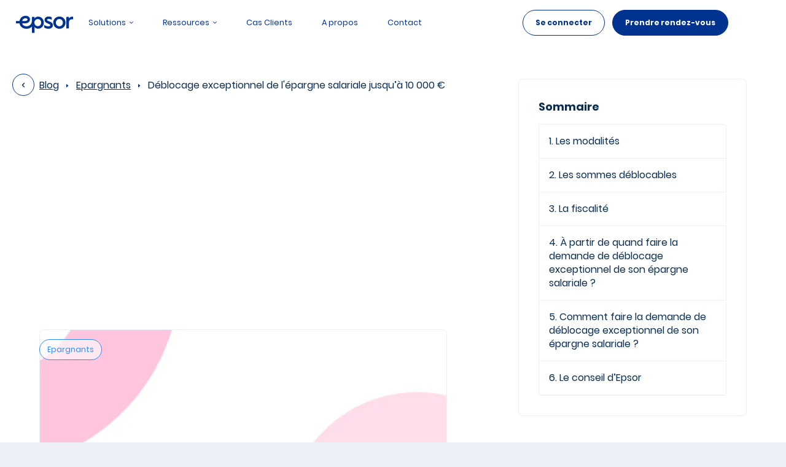

--- FILE ---
content_type: text/html
request_url: https://www.epsor.fr/blog/deblocage-exceptionnel-epargne-salariale-10-000-euros
body_size: 21702
content:
<!DOCTYPE html><!-- Last Published: Mon Jan 19 2026 10:14:29 GMT+0000 (Coordinated Universal Time) --><html data-wf-domain="www.epsor.fr" data-wf-page="64bf907346321aa561eb671a" data-wf-site="61a09ead743800be40bdf911" lang="fr" data-wf-collection="64bf907346321aa561eb696d" data-wf-item-slug="deblocage-exceptionnel-epargne-salariale-10-000-euros"><head><meta charset="utf-8"/><title>Déblocage exceptionnel de l&#x27;épargne salariale (10 000 €)</title><meta content="Quelles sont les modalités de déblocage ? Quelles sommes sont concernées ? Comment s’y prendre ?... Epsor a fait le tour de la question pour vous !" name="description"/><meta content="Déblocage exceptionnel de l&#x27;épargne salariale (10 000 €)" property="og:title"/><meta content="Quelles sont les modalités de déblocage ? Quelles sommes sont concernées ? Comment s’y prendre ?... Epsor a fait le tour de la question pour vous !" property="og:description"/><meta content="https://cdn.prod.website-files.com/61a09eae7438000a08bdf91e/62d67b319986643679003fa7_Rose%202%20Ne%CC%81o.webp" property="og:image"/><meta content="Déblocage exceptionnel de l&#x27;épargne salariale (10 000 €)" property="twitter:title"/><meta content="Quelles sont les modalités de déblocage ? Quelles sommes sont concernées ? Comment s’y prendre ?... Epsor a fait le tour de la question pour vous !" property="twitter:description"/><meta content="https://cdn.prod.website-files.com/61a09eae7438000a08bdf91e/62d67b319986643679003fa7_Rose%202%20Ne%CC%81o.webp" property="twitter:image"/><meta property="og:type" content="website"/><meta content="summary_large_image" name="twitter:card"/><meta content="width=device-width, initial-scale=1" name="viewport"/><meta content="VuvQ7vdvkN6fubasaNjBPlXtT7u6ZBCqt_vL2iH061w" name="google-site-verification"/><link href="https://cdn.prod.website-files.com/61a09ead743800be40bdf911/css/epsor.webflow.shared.185480193.min.css" rel="stylesheet" type="text/css" integrity="sha384-GFSAGT+/T47rHUJ8BDRZs8LYCVjOv/lfeF8v9K4ESJZ+GDDLVymwy3C+Eb7S4jFq" crossorigin="anonymous"/><script type="text/javascript">!function(o,c){var n=c.documentElement,t=" w-mod-";n.className+=t+"js",("ontouchstart"in o||o.DocumentTouch&&c instanceof DocumentTouch)&&(n.className+=t+"touch")}(window,document);</script><link href="https://cdn.prod.website-files.com/61a09ead743800be40bdf911/61e1886500c620068f0911b7_Epsor-favicon-32x32.png" rel="shortcut icon" type="image/x-icon"/><link href="https://cdn.prod.website-files.com/61a09ead743800be40bdf911/61e1886b4abaaca32407d6da_Epsor-webclip-256x256.png" rel="apple-touch-icon"/><link href="https://www.epsor.fr/blog/deblocage-exceptionnel-epargne-salariale-10-000-euros" rel="canonical"/><!-- Lissage des polices -->
<style>
  * {
    -webkit-font-smoothing: antialiased;
    -moz-osx-font-smoothing: grayscale;
  }
</style>
<link rel="preconnect" href="https://assets.website-files.com" />
<link rel="preconnect" href="https://uploads-ssl.webflow.com" />

<!-- Axeptio SDK + Scripts conditionnels HubSpot + Google Analytics -->
<script>
window.axeptioSettings = {
  clientId: "61f2c6a9ebf2b70d012e4a35",
  cookiesVersion: "epsor-fr-2",
  googleConsentMode: {
    default: {
      analytics_storage: "denied",
      ad_storage: "denied",
      ad_user_data: "denied",
      ad_personalization: "denied",
      wait_for_update: 500
    }
  }
};

(function(d, s) {
  var t = d.getElementsByTagName(s)[0], e = d.createElement(s);
  e.async = true; e.src = "//static.axept.io/sdk.js";
  t.parentNode.insertBefore(e, t);
})(document, "script");
  
function loadRequiredHubspotFeatures() {
  // Messages
 !function(t,e,r){if(!document.getElementById(t)){var n=document.createElement("script");for(var a in n.src="https://js-eu1.usemessages.com/conversations-embed.js",n.type="text/javascript",n.id=t,r)r.hasOwnProperty(a)&&n.setAttribute(a,r[a]);var i=document.getElementsByTagName("script")[0];i.parentNode.insertBefore(n,i)}}("hubspot-messages-loader",0,{"data-loader":"hs-scriptloader","data-hsjs-portal":4352625,"data-hsjs-env":"prod","data-hsjs-hublet":"eu1"});
}

// Fonction HubSpot marketing
function loadOptionalHubspotFeatures() {
  // Ads Pixel
 !function(t,e,r){if(!document.getElementById(t)){var n=document.createElement("script");for(var a in n.src="https://js-eu1.hsadspixel.net/fb.js",n.type="text/javascript",n.id=t,r)r.hasOwnProperty(a)&&n.setAttribute(a,r[a]);var i=document.getElementsByTagName("script")[0];i.parentNode.insertBefore(n,i)}}("hs-ads-pixel-4352625",0,{"data-ads-portal-id":4352625,"data-ads-env":"prod","data-loader":"hs-scriptloader","data-hsjs-portal":4352625,"data-hsjs-env":"prod","data-hsjs-hublet":"eu1"});

  // Web interactives
 !function(t,e,r){if(!document.getElementById(t)){var n=document.createElement("script");for(var a in n.src="https://js-eu1.hubspot.com/web-interactives-embed.js",n.type="text/javascript",n.id=t,r)r.hasOwnProperty(a)&&n.setAttribute(a,r[a]);var i=document.getElementsByTagName("script")[0];i.parentNode.insertBefore(n,i)}}("hubspot-web-interactives-loader",0,{"crossorigin":"anonymous","data-loader":"hs-scriptloader","data-hsjs-portal":4352625,"data-hsjs-env":"prod","data-hsjs-hublet":"eu1"});

  // Analytics (HubSpot)
 var _hsq = window._hsq = window._hsq || [];
_hsq.push(['setTrackingGate', 'AnalyticsTracking:AutocaptureClicks']);
!function(e,t){if(!document.getElementById(e)){var c=document.createElement("script");c.src="https://js-eu1.hs-analytics.net/analytics/1750662600000/4352625.js",c.type="text/javascript",c.id=e;var n=document.getElementsByTagName("script")[0];n.parentNode.insertBefore(c,n)}}("hs-analytics");

  // Collected forms
 !function(t,e,r){if(!document.getElementById(t)){var n=document.createElement("script");for(var a in n.src="https://js-eu1.hscollectedforms.net/collectedforms.js",n.type="text/javascript",n.id=t,r)r.hasOwnProperty(a)&&n.setAttribute(a,r[a]);var i=document.getElementsByTagName("script")[0];i.parentNode.insertBefore(n,i)}}("CollectedForms-4352625",0,{"crossorigin":"anonymous","data-leadin-portal-id":4352625,"data-leadin-env":"prod","data-loader":"hs-scriptloader","data-hsjs-portal":4352625,"data-hsjs-env":"prod","data-hsjs-hublet":"eu1"});

  // Lead flows
!function(t,e,r){if(!document.getElementById(t)){var n=document.createElement("script");for(var a in n.src="https://js-eu1.hsleadflows.net/leadflows.js",n.type="text/javascript",n.id=t,r)r.hasOwnProperty(a)&&n.setAttribute(a,r[a]);var i=document.getElementsByTagName("script")[0];i.parentNode.insertBefore(n,i)}}("LeadFlows-4352625",0,{"crossorigin":"anonymous","data-leadin-portal-id":4352625,"data-leadin-env":"prod","data-loader":"hs-scriptloader","data-hsjs-portal":4352625,"data-hsjs-env":"prod","data-hsjs-hublet":"eu1"});
}
  
loadRequiredHubspotFeatures();
  
// Déclenchement conditionnel via Axeptio
window._axcb = window._axcb || [];
window._axcb.push(function (axeptio) {
  axeptio.on("cookies:complete", function (choices) {

    // Google Analytics (catégorie : analytiques)
    if (choices.ganalytics) {
      var gtagScript = document.createElement("script");
      gtagScript.src = "https://www.googletagmanager.com/gtag/js?id=G-KQG0GM93VR";
      gtagScript.async = true;
      document.head.appendChild(gtagScript);

      gtagScript.onload = function () {
        window.dataLayer = window.dataLayer || [];
        function gtag() { dataLayer.push(arguments); }
        gtag('js', new Date());
        gtag('config', 'G-KQG0GM93VR');
      };
            
      // (function(w,d,s,l,i){w[l]=w[l]||[];w[l].push({'gtm.start':
      // new Date().getTime(),event:'gtm.js'});var f=d.getElementsByTagName(s)[0],
      // j=d.createElement(s),dl=l!='dataLayer'?'&l='+l:'';j.async=true;j.src=
      // 'https://www.googletagmanager.com/gtm.js?id='+i+dl;f.parentNode.insertBefore(j,f);
      // })(window,document,'script','dataLayer','GTM-TNFLF7K');
    }

    // HubSpot (catégorie : hubspot_marketing)
    if (choices.hubspot_marketing) {
      loadOptionalHubspotFeatures();
    }
  });
});
</script>


<!-- Splide Scripts -->
<link rel="stylesheet" href="https://cdn.jsdelivr.net/npm/@splidejs/splide@4.1.4/dist/css/splide.min.css">
<!--🤙 https://slater.app/13859/35394.css-->
<script>document.addEventListener("DOMContentLoaded", function() {function loadglobal2cf10a95fdf34572a774131e245c57a6(e){let t=document.createElement("link");t.setAttribute("href",e),t.setAttribute("rel","stylesheet"),document.body.appendChild(t),t.addEventListener("load",()=>{console.log("Slater loaded Global.css: https://slater.app/13859/35394.css 🤙")}),t.addEventListener("error",e=>{console.log("Error loading file",e)})}let href=window.location.host.includes("webflow.io")?"https://slater.app/13859/35394.css":"https://assets.slater.app/slater/13859/35394.css?v=1.0";loadglobal2cf10a95fdf34572a774131e245c57a6(href);})</script>


<!-- Meta Twitter Card -->
<meta name="twitter:card" content="summary" />
<meta name="twitter:site" content="@epsor" />

<!-- Stockage des UTM dans la session (aucun cookie déposé) -->
<script>
  let queryString = window.location.search;
  if (queryString.length > 0 && queryString.includes('utm_campaign')) {
    let urlParams = new URLSearchParams(queryString),
        entries = urlParams.entries(),
        storage = window.sessionStorage;
    for(const entry of entries) {
      storage.setItem(entry[0], entry[1]);  
    }
  }
</script>

<!-- Weglot (fonctionnel, pas de cookie tiers) -->
<script type="text/javascript" src="https://cdn.weglot.com/weglot.min.js"></script>
<script>
  Weglot.initialize({
    api_key: 'wg_3bc4631e71f161cdaaacef7864d9e7267'
  });
</script><!-- Schema.org for Articles -->
<script type="application/ld+json">
    {
      "@context": "https://schema.org",
      "@type": "NewsArticle",
      "mainEntityOfPage": {
        "@type": "WebPage",
        "@id": "https://google.com/article"
      },
      "headline": "Déblocage exceptionnel de l&#39;épargne salariale (10 000 €)",
      "image": [
        "https://cdn.prod.website-files.com/61a09eae7438000a08bdf91e/62d67b319986643679003fa7_Rose%202%20Ne%CC%81o.webp"
      ],
      "datePublished": "Jun 05, 2025",
      "dateModified": "Sep 19, 2022",
      "author": {
        "@type": "Person",
        "name": "Maud Sarfati",
        "url": "http://www.epsor.fr/team/maud-sarfati"
      },
      "publisher": {
        "@type": "Organization",
        "name": "Epsor",
        "logo": {
          "@type": "ImageObject",
          "url": "https://cdn.prod.website-files.com/61a09ead743800be40bdf911/61e1886b4abaaca32407d6da_Epsor-webclip-256x256.png"
        }
      }
    }
</script></head><body><div class="page-wrapper"><div class="global-styles w-embed"><style>
/* Snippet gets rid of top margin on first element in any rich text*/
.w-richtext>:first-child {
	margin-top: 0;
}
/* Snippet gets rid of bottom margin on last element in any rich text*/
.w-richtext>:last-child, .w-richtext ol li:last-child, .w-richtext ul li:last-child {
    margin-bottom: 0;
}
/* Snippet makes all link elements listed below to inherit color from their parent */
a, 
.w-tab-link,
.w-nav-link,
.w-dropdown-btn,
.w-dropdown-toggle,
.w-dropdown-link,
.brand,
.footer_logo-link
{
color: inherit;
}
/* Snippet allows you to add class of clickable-off and prevent all click and hover interaction with an element */
.clickable-off {
  pointer-events: none;
}
/* Snippet allows you to add class of clickable-on and enable all click and hover interaction with an element */
.clickable-on{
  pointer-events: auto;
}
/* Snippet allows you to add class of div-square which creates and maintains a 1:1 dimension of a div.*/
.div-square::after {
  content: "";
  display: block;
  padding-bottom: 100%;
}

/*Hide focus outline for main content element*/
    main:focus-visible {
    outline: -webkit-focus-ring-color auto 0px;
}

/* Make sure containers never lose their center alignment*/
.container-medium, .container-small, .container-large {
  margin-right: auto !important;
  margin-left: auto !important;
}

/*Reset selects, buttons, and links styles*/
.w-input, .w-select, a {
color: inherit;
text-decoration: inherit;
font-size: inherit;
}
/* Add underline to these links */
.faq1_answer a {
	text-decoration: underline;
}

/* Style Slider Dots */
.w-slider-nav .w-slider-dot {
	background-color: #00329024;
  width: 0.5rem;
  height: 0.5rem;
}
.w-slider-nav .w-slider-dot.w-active {
	background-color: #003290;
}

/*Apply "..." After 6 lines of Text */
.guides_excerpt {
  display: -webkit-box;
  overflow: hidden;
  -webkit-line-clamp: 6;
  -webkit-box-orient: vertical;
}

/*Apply "..." After 3 lines of Text */
.text-style-3lines {
    display: -webkit-box;
    overflow: hidden;
    -webkit-line-clamp: 3;
    -webkit-box-orient: vertical;
}

/*Apply "..." After 2 lines of Text */
.text-style-2lines {
    display: -webkit-box;
    overflow: hidden;
    -webkit-line-clamp: 2;
    -webkit-box-orient: vertical;
}

/* Forces browser to follow the CSS style */
.form-input {
     -webkit-appearance: none;
}

/* Prevents social icons move on hover - Safari specific bug */
.social-icon { /* If name changes, this class needs to change too */
    -webkit-backface-visibility: hidden;
    -webkit-transform: translateZ(0) scale(1, 1);
}

/* Resize icon on small button */
.button-small .button-icon {
	width: 0.75rem;
  height: 0.75rem;
  margin-left: 0.25rem;
}

/* Add yellow bar for H1 underline */
.heading-underline {
	border-bottom: 1.5rem solid #FDEC3C;
  display: inline-block;
  line-height: 0.5rem;
}
.hero-prime_heading em {
	border-bottom: 1.5rem solid #FDEC3C;
  display: inline-block;
  line-height: 0.5rem;
	font-style: normal; 
  font-weight: 700;
}
.heading-underline.is-small {
	border-bottom: 1rem solid #FDEC3C;
  display: inline-block;
  line-height: 0.2rem;
}
.heading-underline.is-tiny {
	border-bottom: 0.5rem solid #FDEC3C;
  display: inline-block;
  line-height: 0.2rem;
}
.heading-underline-blue {
	border-bottom: 1.5rem solid #2C8BF6;
  display: inline-block;
  line-height: 0.5rem;
}
@media (max-width:479px) {
	.heading-underline-blue {
    border-bottom: 1rem solid #2C8BF6;
    display: inline-block;
    line-height: 0.5rem;
	}
}

/* Set Inactive Testimonial Slides to 24% opacity */
.testimonial_slide[aria-hidden="true"] {
  opacity:24% !important;
}

/* Alternate color on testimonial client profile image */
.quotes_item:nth-child(3n+1) .quotes_profile-image,
.prime-what_card:nth-child(3n+1) .prime-what_profile-img {
	color: #2C8BF6;
}
.quotes_item:nth-child(3n+2) .quotes_profile-image,
.prime-what_card:nth-child(3n+2) .prime-what_profile-img {
	color: #42CB63;
}
.quotes_item:nth-child(3n+3) .quotes_profile-image,
.prime-what_card:nth-child(3n+3) .prime-what_profile-img {
	color: #FDEC3C;
}

/* Add stroke and color to gamme KPI */
.gamme_kpi,.about_kpi,.press_kpi {
  -webkit-text-stroke: 2px #003290;
}
.gamme_kpi.is-kpi-blue {
	text-shadow: -8px 10px #2C8BF6;
}
.gamme_kpi.is-kpi-yellow {
	text-shadow: -8px 10px #FDEC3C;
}
.gamme_kpi.is-kpi-green {
	text-shadow: -8px 10px #42CB63;
}
.about_kpi.is-kpi-blue,
.press_kpi.is-kpi-blue {
	text-shadow: -6px 4px #2C8BF6;
}
.about_kpi.is-kpi-yellow,
.press_kpi.is-kpi-yellow {
	text-shadow: -6px 4px #FDEC3C;
}
.about_kpi.is-kpi-green,
.press_kpi.is-kpi-green {
	text-shadow: -6px 4px #42CB63;
}
.about_kpi.is-kpi-pink,
.press_kpi.is-kpi-pink {
	text-shadow: -6px 4px #FCC5DD;
}

.blog_pagination-number.w--current {
	background: #003290;
  border: 1px #003290;
  color: white;
}

/* Custom Code for Hubspot Forms */
.hs-form-field {
    position: relative;
    width: 100% !important;
}
.form-columns-2, .form-columns-1 {
    max-width: none !important;
}
.hs-input {
    width: 100% !important;
}
.hbspt-form {
	width: 100%;
}
.newsletter_form .hs-form {
  display: -webkit-box;
  display: -webkit-flex;
  display: -ms-flexbox;
  display: flex;
  -webkit-box-align: center;
  -webkit-align-items: center;
  -ms-flex-align: center;
  align-items: center;
  grid-auto-columns: 1fr;
  grid-column-gap: 0rem;
  grid-row-gap: 0rem;
  -ms-grid-columns: 1fr;
  grid-template-columns: 1fr;
  -ms-grid-rows: auto auto;
  grid-template-rows: auto auto;
}
.newsletter_form .hs-input {
  width: 18rem;
  height: 2.625rem;
  margin-top: 0px;
  margin-bottom: 0px;
  padding: 0.75rem 1rem;
  border-style: solid;
  border-width: 1px;
  border-color: rgba(0, 50, 144, 0.12);
  border-radius: 4.875rem 0px 0rem 4.875rem;
  background-color: #fcfcfc;
  -webkit-transition: all 250ms ease;
  transition: all 250ms ease;
  color: #003290;
}
.newsletter_form .hs-button {
  height: 2.625rem;
  min-width: 4rem;
  padding: 0.625rem 1rem;
  border-radius: 0px 4.875rem 4.875rem 0rem;
  background-color: #003290;
  font-size: 0.75rem;
  font-weight: 700;
  margin-top: 0.25rem;
}

.hs-button {
	min-width: 8rem;
}

.hs-richtext {
	margin-bottom: 1rem;
}

/*stroke for number*/
.why-inv_box-number-outline {-webkit-text-stroke: 0.07rem #003290;}

/* Contact page last row with hs-dependent-field activated */
.form-columns-2:nth-child(3) {
  display: flex;
  flex-direction: column;
}

#whitepaper .form-columns-2 {
	grid-template-columns: 1fr;
}

.prac-fcpr_tab:nth-child(4n+1) .box-number.is-two,
.prac-fcpr_tab:nth-child(4n+1) .box-number.is-three,
.prac-fcpr_tab:nth-child(4n+1) .box-number.is-four {
	display: none;
}

.prac-fcpr_tab:nth-child(4n+2) .box-number.is-one,
.prac-fcpr_tab:nth-child(4n+2) .box-number.is-three,
.prac-fcpr_tab:nth-child(4n+2) .box-number.is-four {
	display: none;
}

.prac-fcpr_tab:nth-child(4n+3) .box-number.is-one,
.prac-fcpr_tab:nth-child(4n+3) .box-number.is-two,
.prac-fcpr_tab:nth-child(4n+3) .box-number.is-four {
	display: none;
}

.prac-fcpr_tab:nth-child(4n+4) .box-number.is-one,
.prac-fcpr_tab:nth-child(4n+4) .box-number.is-two,
.prac-fcpr_tab:nth-child(4n+4) .box-number.is-three {
	display: none;
}

.sr-only {
  position: absolute;
  width: 1px;
  height: 1px;
  padding: 0;
  margin: -1px;
  overflow: hidden;
  clip: rect(0, 0, 0, 0);
  white-space: nowrap;
  border: 0;
}

.event_richtext p + p {
  margin-top: 0.5rem;
}

.event_richtext p + ul {
  margin-top: 0.75rem;
}






</style></div><div data-animation="default" data-collapse="medium" data-duration="400" data-easing="ease" data-easing2="ease" role="banner" class="navbar-landing w-nav"><div class="nav is--relative"><div class="navbar is--relative"><div class="nav__bg frosty"></div><div class="c-nav is--relative"><div class="nav__c-brand"><a href="/" data-w-id="1f983d30-3cc9-b1a9-395a-cf8a34d8410a" class="brand w-nav-brand"><div class="logo-img w-embed"><svg width="100%" height="100%" viewBox="0 0 95 29" fill="none" xmlns="http://www.w3.org/2000/svg">
<path d="M36.5565 2.04774C33.4175 2.04774 31.2363 3.42827 30.6081 5.18672V2.46017H26.1749V8.79336C26.1749 14.8159 21.7175 17.7427 17.4499 17.7427C11.0563 17.7427 10.3005 13.0109 10.3005 13.0109H14.6043C21.6312 13.0109 23.0998 8.73814 23.0998 6.60695C23.0998 2.6638 19.4206 0.429062 15.0633 0.739682C6.8785 1.31088 5.79651 9.28345 5.79479 9.29726H0V13.0109H5.82757C5.82757 13.0109 6.91129 21.8118 17.4499 21.8118C21.1894 21.8118 24.1006 20.3916 26.1749 18.395V28.5074H30.6081V18.5675C31.2363 20.3243 33.4175 21.7065 36.5565 21.7065C41.8043 21.7065 45.8751 17.4476 45.8751 11.8806C45.8751 6.31358 41.8043 2.04774 36.5565 2.04774ZM16.0211 4.6138C17.8779 4.56893 19.022 5.85973 19.022 6.76571C19.022 8.55177 16.6682 9.29726 14.3472 9.29726H10.2349C10.2349 9.29726 10.832 4.73632 16.0245 4.6138H16.0211ZM35.9957 17.5563C32.7807 17.5563 30.301 15.0903 30.301 11.8012C30.301 8.51208 32.7876 6.05646 35.9991 6.05646C39.1398 6.05646 41.504 8.52243 41.504 11.8098C41.504 15.0972 39.1398 17.5632 35.9991 17.5632L35.9957 17.5563Z" fill="currentColor"/>
<path d="M54.3723 9.63376C52.5983 8.96075 51.2316 8.5604 51.2316 7.40248C51.2316 6.31876 52.3032 5.79416 53.9288 5.79416C55.6415 5.80006 57.3172 6.2926 58.7606 7.21438V3.14181C57.5786 2.3946 55.8788 1.87172 53.7355 1.87172C50.0409 1.87172 47.0485 3.85278 47.0485 7.32655C47.0485 9.86673 48.4895 11.5389 51.002 12.6606C53.7735 13.8927 56.5069 14.4898 56.5069 16.0601C56.5069 17.1801 55.3628 17.8531 53.3662 17.8531C50.3739 17.8531 48.084 16.8453 46.4635 15.3509V19.7582C48.31 21.0301 50.5275 21.7773 53.2989 21.7773C58.7658 21.7773 60.7987 18.7867 60.7987 15.9842C60.8004 12.1739 57.6959 10.9418 54.3723 9.63376Z" fill="currentColor"/>
<path d="M71.4615 1.89933C65.8083 1.89933 61.3008 6.23248 61.3008 11.8754C61.3008 17.5183 65.8083 21.8515 71.4615 21.8515C77.0769 21.8515 81.6223 17.5166 81.6223 11.8754C81.6223 6.2342 77.0769 1.89933 71.4615 1.89933ZM71.4615 17.7755C68.1724 17.7755 65.6978 15.1973 65.6978 11.872C65.6978 8.54659 68.1724 5.96845 71.4615 5.96845C74.7127 5.96845 77.2253 8.54659 77.2253 11.872C77.2253 15.1973 74.7213 17.7789 71.4615 17.7789V17.7755Z" fill="currentColor"/>
<path d="M92.7166 2.08743C90.0556 2.08743 88.0573 3.32128 87.1737 5.26438V2.46017H82.7767V21.2906H87.1737V11.3888C87.1737 8.28257 89.1324 6.34464 92.1989 6.34464C92.8204 6.34192 93.4405 6.40497 94.0488 6.53274V2.19787C93.608 2.12897 93.1627 2.09206 92.7166 2.08743Z" fill="currentColor"/>
</svg></div></a><div class="nav__mobile-button-wrapper"><div class="show-tablet"><a href="/login" class="button-outline is-small w-button">Se connecter</a></div><a data-w-id="1f983d30-3cc9-b1a9-395a-cf8a34d8410f" href="#" class="menu-btn is--relative w-inline-block"><div class="bar01"><div class="is--hidden">This is some text inside of a div block.</div></div><div class="bar03"><div class="is--hidden">This is some text inside of a div block.</div></div><div class="bar02"><div class="is--hidden">This is some text inside of a div block.</div></div><img src="https://cdn.prod.website-files.com/60d647f4c2f1e4dbc00d3691/60d7124c8d0859bd4f47e83e_hamburger-menu.svg" loading="lazy" alt="" class="menu-btn__icon"/></a></div></div><div class="nav-menu"><div class="c-nav__left"><div data-hover="true" data-delay="0" class="nav-dropdown w-dropdown"><div class="nav__drop is--h-flex-center w-dropdown-toggle"><div class="nav-link__text-wrapper"><div class="nav-link__text">Solutions</div><div class="nav-drop__icon w-embed"><svg width="100%" height="100%" viewBox="0 0 6 4" fill="none" xmlns="http://www.w3.org/2000/svg">
<path fill-rule="evenodd" clip-rule="evenodd" d="M3 2.26222L0.948838 0.211055C0.774162 0.0363783 0.490956 0.0363786 0.31628 0.211055C0.141603 0.385731 0.141603 0.668938 0.316279 0.843614L2.64645 3.17378C2.84171 3.36904 3.15829 3.36904 3.35355 3.17378L5.68372 0.843614C5.8584 0.668938 5.8584 0.385731 5.68372 0.211055C5.50904 0.0363786 5.22584 0.0363785 5.05116 0.211055L3 2.26222Z" fill="currentColor"/>
</svg></div></div></div><nav class="nav-drop__c-menu bg--white w-dropdown-list"><div class="nav_solution-grid"><a href="/epargne-responsable" class="nav_solution-card w-inline-block"><img src="https://cdn.prod.website-files.com/61a09ead743800be40bdf911/61e748ce729f18af81241952_Frame%201767.png" loading="eager" alt="" class="nav_solution-image"/><div class="nav_solution-card-content"><p class="nav_solution-heading">Épargne responsable</p><p class="nav_solution-text">Accédez à une épargne plus responsable et plus transparente</p></div></a><a href="/profils-investissement" class="nav_solution-card w-inline-block"><img src="https://cdn.prod.website-files.com/61a09ead743800be40bdf911/61deda1258a33e53d1e632d9_Frame%201768.svg" loading="eager" alt="" class="nav_solution-image"/><div class="nav_solution-card-content"><p class="nav_solution-heading">Profils d’investissement</p><p class="nav_solution-text">Bénéficiez d&#x27;une stratégie d&#x27;épargne personnalisée</p></div></a><a href="/gamme-de-fonds" class="nav_solution-card w-inline-block"><img src="https://cdn.prod.website-files.com/61a09ead743800be40bdf911/61e748cee748393ca81cf9c9_Frame%201769.png" loading="eager" alt="" class="nav_solution-image"/><div class="nav_solution-card-content"><p class="nav_solution-heading">Gamme de fonds</p><p class="nav_solution-text">Découvrez notre gamme de fonds diversifiée et performante</p></div></a></div></nav></div><div data-hover="true" data-delay="0" class="nav-dropdown is-ressources w-dropdown"><section class="nav__drop is--h-flex-center w-dropdown-toggle"><div class="nav-link__text-wrapper"><div class="nav-link__text">Ressources</div><div class="nav-drop__icon w-embed"><svg width="100%" height="100%" viewBox="0 0 6 4" fill="none" xmlns="http://www.w3.org/2000/svg">
<path fill-rule="evenodd" clip-rule="evenodd" d="M3 2.26222L0.948838 0.211055C0.774162 0.0363783 0.490956 0.0363786 0.31628 0.211055C0.141603 0.385731 0.141603 0.668938 0.316279 0.843614L2.64645 3.17378C2.84171 3.36904 3.15829 3.36904 3.35355 3.17378L5.68372 0.843614C5.8584 0.668938 5.8584 0.385731 5.68372 0.211055C5.50904 0.0363786 5.22584 0.0363785 5.05116 0.211055L3 2.26222Z" fill="currentColor"/>
</svg></div></div></section><nav class="nav-drop__c-menu bg--white is-resources w-dropdown-list"><a href="/laddition" class="nav_ressources-link w-inline-block"><img src="https://cdn.prod.website-files.com/61a09ead743800be40bdf911/64a291dceba373d8a26fefc7_icon-addition-navbar.svg" loading="lazy" alt="" class="nav_ressources-image"/><div class="nav_ressources-text">L&#x27;addition</div></a><a href="https://app.getcontrast.io/laddition-epsor" target="_blank" class="nav_ressources-link w-inline-block"><img src="https://cdn.prod.website-files.com/61a09ead743800be40bdf911/61dede021d75170caae57b3c_webinar.svg" loading="lazy" alt="" class="nav_ressources-image"/><div class="nav_ressources-text">Webinars</div></a><a href="/guides-pratiques" class="nav_ressources-link w-inline-block"><img src="https://cdn.prod.website-files.com/61a09ead743800be40bdf911/61deddff888610d78b8d0d7f_guides.svg" loading="lazy" alt="" class="nav_ressources-image"/><div class="nav_ressources-text">Guides</div></a><a href="/blog" class="nav_ressources-link w-inline-block"><img src="https://cdn.prod.website-files.com/61a09ead743800be40bdf911/61deddffa6e58083993d207a_blog.svg" loading="lazy" alt="" class="nav_ressources-image"/><div class="nav_ressources-text">Blog</div></a></nav></div><a href="/cas-clients" class="nav-link w-inline-block"><div class="nav-link__text-wrapper"><div class="nav-link__text">Cas Clients</div><div class="nav-link__bar"></div></div></a><a href="/a-propos" class="nav-link w-inline-block"><div class="nav-link__text-wrapper"><div class="nav-link__text">A propos</div><div class="nav-link__bar"></div></div></a><a href="/contact" class="nav-link w-inline-block"><div class="nav-link__text-wrapper"><div class="nav-link__bar"></div><div class="nav-link__text">Contact</div></div></a></div><div class="c-nav__right"><div class="nav-right__container"><div class="hide-tablet"><a href="/login" class="button-outline is-small w-button">Se connecter</a></div><div class="nav-button-wrapper"><a href="https://www.epsor.fr/prendre-rendez-vous" class="button-small w-button">Prendre rendez-vous</a></div></div></div></div></div></div></div></div><main class="main-wrapper background-color-white"><header class="section-blogpost"><div class="page-padding z-2"><div class="container-large"><div class="blogpost_padding-vertical"><div class="blogpost5_content-wrapper"><div id="w-node-e3cf6ad3-f9c1-1ea0-6abe-4a2be8cadf7c-61eb671a" class="blogpost5_content"><div class="blogpost_top"><div class="blogpost_breadcrumb"><a href="/blog" class="blogpost_breadcrumb-back w-inline-block"><div class="blogpost_breadcrumb-back-image w-embed"><svg width="100%" height="100%" viewBox="0 0 6 10" fill="none" xmlns="http://www.w3.org/2000/svg">
<path fill-rule="evenodd" clip-rule="evenodd" d="M4.20749 8.97676C4.49899 9.2663 4.96953 9.2663 5.26103 8.97676C5.55531 8.68445 5.55531 8.20843 5.26103 7.91612L2.32525 5L5.26103 2.08388C5.55531 1.79157 5.55531 1.31555 5.26103 1.02324C4.96953 0.733696 4.49899 0.733696 4.20749 1.02324L0.918191 4.29052C0.524495 4.68158 0.524496 5.31842 0.918192 5.70948L4.20749 8.97676Z" fill="currentColor"/>
</svg></div></a><a href="/blog" class="blogpost_breadcrumb-link">Blog</a><img src="https://cdn.prod.website-files.com/61a09ead743800be40bdf911/61e56f710ddc668bf767849f_Arrow%20closed.svg" loading="lazy" alt="" class="blogpost_breadcrumb-image"/><a href="/blog" class="blogpost_breadcrumb-link">Epargnants</a><img src="https://cdn.prod.website-files.com/61a09ead743800be40bdf911/61e56f710ddc668bf767849f_Arrow%20closed.svg" loading="lazy" alt="" class="blogpost_breadcrumb-image"/><div class="blogpost_breadcrumb-text">Déblocage exceptionnel de l&#x27;épargne salariale jusqu’à 10 000 €</div></div><div class="blogpost_image-wrapper"><img src="https://cdn.prod.website-files.com/61a09eae7438000a08bdf91e/62d67b319986643679003fa7_Rose%202%20Ne%CC%81o.webp" loading="lazy" alt="Déblocage exceptionnel de l&#x27;épargne salariale jusqu’à 10 000 €" sizes="(max-width: 479px) 100vw, 384px" srcset="https://cdn.prod.website-files.com/61a09eae7438000a08bdf91e/62d67b319986643679003fa7_Rose%202%20Ne%CC%81o-p-500.webp 500w, https://cdn.prod.website-files.com/61a09eae7438000a08bdf91e/62d67b319986643679003fa7_Rose%202%20Ne%CC%81o.webp 768w" class="blogpost_image"/></div><div class="blogpost_tag-wrapper"><div class="tag_component"><div class="tag_text">Epargnants</div></div><div class="blog_author-job-wrapper is-page-article"><div>1</div><div> </div><div class="dateclass">September</div><div> </div><div>2022</div><div class="blog_text-divider">•</div><div>2</div><div> minutes</div></div></div><div class="blogpost_title-wrapper"><h1 class="heading-large">Déblocage exceptionnel de l&#x27;épargne salariale jusqu’à 10 000 €</h1></div><div class="blogpost_excerpt">Pour lutter contre l’inflation ascendante, le gouvernement a promulgué au mois d’août 2022 une loi sur la protection du pouvoir d&#x27;achat des Français. Parmi les mesures mises en place, une d’entre elles concerne l’épargne salariale.</div><div class="blog_author-wrapper is-blogpost"><div class="blog_author-image-wrapper"><img src="https://cdn.prod.website-files.com/61a09eae7438000a08bdf91e/636b8ab1a10ec23493b9110d_maud-sarfati.webp" loading="lazy" alt="" sizes="100vw" srcset="https://cdn.prod.website-files.com/61a09eae7438000a08bdf91e/636b8ab1a10ec23493b9110d_maud-sarfati-p-500.webp 500w, https://cdn.prod.website-files.com/61a09eae7438000a08bdf91e/636b8ab1a10ec23493b9110d_maud-sarfati.webp 512w" class="blog_author-image"/></div><div class="blog_author-text-wrapper"><div class="blog_author-text">Maud Sarfati</div><div class="blog_author-job-wrapper"><div class="blog_author-job">Responsable Expérience Entreprises</div></div></div></div></div><div class="text-rich-text w-richtext"><p>Chaque bénéficiaire d’un <a href="https://www.epsor.fr/guides-pratiques/plan-epargne-entreprise">plan d’épargne entreprise (PEE)</a> ou interentreprise (PEI) pourra <strong>débloquer exceptionnellement jusqu’à 10 000 € (net de prélèvements sociaux) pour &quot;financer l&#x27;achat d&#x27;un ou plusieurs biens ou la fourniture d&#x27;une ou plusieurs prestations de services&quot;</strong>.</p><blockquote><strong><em>📌 À noter :</em></strong><em><br/><br/>Les chefs d’entreprise, présidents, directeurs généraux, gérants ou membres du directoire et le conjoint ou le partenaire lié par un pacte civil de solidarité du chef d’entreprise (s’il a le statut de conjoint collaborateur ou de conjoint associé) bénéficient également du dispositif.</em></blockquote><p>Quelles sont les modalités de déblocage ? Quelles sommes sont concernées ? Comment s’y prendre ?... Epsor a fait le tour de la question pour vous !</p><h2><strong>1. Les modalités</strong></h2><p>Premièrement, il est important de rappeler que les sommes débloquées doivent être uniquement utilisées pour &quot;financer l&#x27;achat d&#x27;un ou plusieurs biens ou la fourniture d&#x27;une ou plusieurs prestations de services&quot;. Vous ne pouvez donc pas retirer tout ou partie de votre épargne salariale (jusqu’à 10 000 €) pour ensuite la dépenser pour un autre motif, ou même la placer ou l’investir sur un autre support (Livret A, assurance vie, PEL, PEA, etc.).</p><blockquote><strong><em>📌 À noter :</em></strong><em><br/><br/>Aucun justificatif ne sera demandé par le gestionnaire d&#x27;épargne salariale. En revanche, l&#x27;épargnant devra conserver ses justificatifs d’achat pendant 3 ans en cas de contrôle de l&#x27;administration fiscale.</em></blockquote><p>🗓 Ce cas de déblocage exceptionnel est en vigueur <strong>du 18 août jusqu’au 31 décembre 2022</strong>.</p><p>Une seule demande de déblocage est autorisée pour ce motif par bénéficiaire. De ce fait, une fois la demande de déblocage adressée auprès de votre gestionnaire d’épargne salariale, celui-ci vous transférera la somme requise <strong>sous la forme d’un règlement unique</strong>. En aucun cas, vous pouvez bénéficier de remboursements successifs.</p><h2><strong>2. Les sommes déblocables</strong></h2><p>L’origine de votre épargne sur votre PEE ou PEI peut provenir de diverses sources : <a href="https://www.epsor.fr/guides-pratiques/interessement">intéressement</a>, <a href="https://www.epsor.fr/guides-pratiques/participation">participation</a>, <a href="https://www.epsor.fr/guides-pratiques/abondement">abondement</a> et <a href="https://www.epsor.fr/guides-pratiques/versement-volontaire">versements volontaires</a>. Concernant les sommes déblocables pour le motif &quot;financer l&#x27;achat d&#x27;un ou plusieurs biens ou la fourniture d&#x27;une ou plusieurs prestations de services&quot;, <strong>seules les sommes issues de primes de participation et d’intéressement versées avant le 1er janvier 2022 </strong>pourront être débloquées, ainsi qu’un éventuel abondement lié à l’investissement de ces primes.</p><p>❌ En plus des versements volontaires et d’un éventuel abondement correspondant, les sommes investies au sein de supports de placement solidaires et dans les titres de votre entreprise sont exclues de ce cas de déblocage exceptionnel.</p><blockquote><strong><em>📌 À noter :</em></strong><em><br/><br/>En cas de transfert de votre épargne salariale vers un nouveau gestionnaire, par exemple lorsque vous changez d’employeur, si votre capital est regroupé sans traçabilité de l’origine des sommes, vous pourrez alors le retirer même si une partie provient de versements volontaires et d’un éventuel abondement lié à ces versements.</em></blockquote><h2><strong>3. La fiscalité</strong></h2><p>De la même manière que pour un cas de déblocage traditionnel, <strong>les sommes débloquées sont exonérées d’impôt sur le revenu</strong>. Seules les plus-values réalisées sont soumises aux prélèvements sociaux (soit 17,2 %).</p><h2><strong>4. À partir de quand faire la demande de déblocage exceptionnel de son épargne salariale ?</strong></h2><p>La demande de déblocage est autorisée depuis<strong> le 18 août 2022</strong>.</p><h2><strong>5. Comment faire la demande de déblocage exceptionnel de son épargne salariale ?</strong></h2><p>Il suffit de faire la demande de déblocage auprès de votre gestionnaire d’épargne salariale par la voie de votre choix (mail, courrier, chat, téléphone) <strong>en indiquant qu’il s’agit d’une demande de déblocage dans le cadre de la loi pouvoir d’achat du 16 août 2022.</strong>‍</p><p>Vous n’avez pas à préciser à votre gestionnaire le bien ou le service que vous souhaitez acquérir en débloquant votre épargne salariale.</p><p>Vous devrez également informer <strong>le montant que vous souhaitez débloquer et les supports d’investissement que vous voulez liquider en priorité </strong>(sauf si vous souhaitez débloquer la totalité de votre épargne salariale au titre de l’intéressement et de la participation, et que celle-ci n’excède pas 10 000 €).</p><h2><strong>6. Le conseil d’Epsor</strong></h2><p>Pour rappel, votre épargne est investie sur les marchés financiers au travers des fonds d&#x27;investissement que vous choisissez lorsque vous épargnez chez Epsor.</p><p>💡 Compte tenu de <a href="https://www.epsor.fr/blog/actualite-marches-financiers-premier-semestre-2022">la baisse des marchés financiers (Guerre en Ukraine, inflation...) depuis le début de l’année</a>, <strong>prenez le temps de considérer vos projets et votre horizon de placement avant d’envisager une opération</strong>. En effet, en retirant vos avoirs maintenant, vous enregistrerez de potentielles pertes (moins values). Il peut être judicieux de laisser votre épargne investie en attendant un rebond sur les marchés financiers (les marchés financiers fluctuent à la hausse ou à la baisse tous les jours).</p><figure style="max-width:2115px" class="w-richtext-align-center w-richtext-figure-type-image"><a href="https://www.epsor.fr/telechargement/etude-epargne-responsable?utm_medium=article_blog&amp;utm_content=article_blog&amp;utm_campaign=deblocage_exceptionnel&amp;utm_source=site_vitrine" target="_blank" class="w-inline-block"><div><img src="https://cdn.prod.website-files.com/61a09eae7438000a08bdf91e/627e76b2318589dc5d3b6106_CTA%20e%CC%81tude%20impact.png" loading="lazy" alt="Épargne responsable : transition écologique et épargne, où en sont les supports de placement en France ?"/></div></a></figure><p>‍<br/></p></div></div><div class="blogpost5_content-left"><div class="blogpost5_contributers"><div class="margin-bottom-2 margin-small"><div class="text-size-medium-2 text-weight-bold">Sommaire</div></div></div><div class="blogpost_summary-heading-wrapper"><a href="#" class="blogpost_summary-heading hide w-inline-block">This is some text inside of a div block.</a></div></div></div></div></div></div><img src="https://cdn.prod.website-files.com/61a09ead743800be40bdf911/61e57de0289c3273b30be354_Ellipse%20131%20(Stroke).svg" loading="lazy" alt="" class="blogpost-shape-top"/><img src="https://cdn.prod.website-files.com/61a09ead743800be40bdf911/61e57de04d292475fc31bf94_Blue%20Vector%207%20(Stroke).svg" loading="lazy" alt="" class="blogpost-shape-bottom"/></header><section class="section-similar-posts"><div class="page-padding"><div class="container-large"><div class="padding-vertical padding-large"><div class="similar-posts_heading-wrapper"><h2 class="heading-xsmall">À lire aussi</h2></div><div class="blog_list-wrapper is-blog-epargnants w-dyn-list"><div fs-cmsfilter-element="list" role="list" class="blog_list w-dyn-items"><div role="listitem" class="w-dyn-item"><a href="/blog/comment-les-representants-des-salaries-peuvent-ils-contribuer-a-une-epargne-salariale-engagee" class="blog_item w-inline-block"><div class="blog_image-link"><div class="blog_image-wrapper"><img src="https://cdn.prod.website-files.com/61a09eae7438000a08bdf91e/63d2475c799ed660dcbb8201_visuel-post-blog-6.webp" loading="lazy" alt="" sizes="100vw" srcset="https://cdn.prod.website-files.com/61a09eae7438000a08bdf91e/63d2475c799ed660dcbb8201_visuel-post-blog-6-p-500.webp 500w, https://cdn.prod.website-files.com/61a09eae7438000a08bdf91e/63d2475c799ed660dcbb8201_visuel-post-blog-6.webp 768w" class="blog_image"/></div></div><div class="blog_item-bottom"><div class="blog_item-bottom-header"><div class="blog_author-job-wrapper"><div>June 5, 2025</div><div class="blog_text-divider">•</div><div>5</div><div> minutes</div></div><div class="blog_title-link"><h3 fs-cmsfilter-field="titre" class="heading-xxsmall">Comment les représentants des salariés peuvent-ils contribuer à une épargne salariale engagée ?</h3></div></div><div class="blog_author-wrapper"><div class="blog_author-image-wrapper"><img src="https://cdn.prod.website-files.com/61a09eae7438000a08bdf91e/622b578b7b763e1d135a8dc7_Thomas%20Poulet%20Epsor.webp" loading="lazy" alt="Thomas Poulet, Chef de projet finance responsable chez Epsor" sizes="100vw" srcset="https://cdn.prod.website-files.com/61a09eae7438000a08bdf91e/622b578b7b763e1d135a8dc7_Thomas%20Poulet%20Epsor-p-500.webp 500w, https://cdn.prod.website-files.com/61a09eae7438000a08bdf91e/622b578b7b763e1d135a8dc7_Thomas%20Poulet%20Epsor-p-800.webp 800w, https://cdn.prod.website-files.com/61a09eae7438000a08bdf91e/622b578b7b763e1d135a8dc7_Thomas%20Poulet%20Epsor-p-1080.webp 1080w, https://cdn.prod.website-files.com/61a09eae7438000a08bdf91e/622b578b7b763e1d135a8dc7_Thomas%20Poulet%20Epsor-p-1600.webp 1600w, https://cdn.prod.website-files.com/61a09eae7438000a08bdf91e/622b578b7b763e1d135a8dc7_Thomas%20Poulet%20Epsor-p-2000.webp 2000w, https://cdn.prod.website-files.com/61a09eae7438000a08bdf91e/622b578b7b763e1d135a8dc7_Thomas%20Poulet%20Epsor-p-2600.webp 2600w, https://cdn.prod.website-files.com/61a09eae7438000a08bdf91e/622b578b7b763e1d135a8dc7_Thomas%20Poulet%20Epsor-p-3200.webp 3200w, https://cdn.prod.website-files.com/61a09eae7438000a08bdf91e/622b578b7b763e1d135a8dc7_Thomas%20Poulet%20Epsor.webp 3937w" class="blog_author-image"/></div><div class="blog_author-text-wrapper"><div class="blog_author-text">Thomas Poulet</div><div class="blog_author-job-wrapper"><div class="blog_author-job">Chef de projet finance responsable</div></div></div></div></div></a></div><div role="listitem" class="w-dyn-item"><a href="/blog/etude-epsor-2025-label-isr-la-reforme-a-t-elle-tenu-ses-promesses" class="blog_item w-inline-block"><div class="blog_image-link"><div class="blog_image-wrapper"><img src="https://cdn.prod.website-files.com/61a09eae7438000a08bdf91e/63d2475c799ed660dcbb8201_visuel-post-blog-6.webp" loading="lazy" alt="" sizes="100vw" srcset="https://cdn.prod.website-files.com/61a09eae7438000a08bdf91e/63d2475c799ed660dcbb8201_visuel-post-blog-6-p-500.webp 500w, https://cdn.prod.website-files.com/61a09eae7438000a08bdf91e/63d2475c799ed660dcbb8201_visuel-post-blog-6.webp 768w" class="blog_image"/></div></div><div class="blog_item-bottom"><div class="blog_item-bottom-header"><div class="blog_author-job-wrapper"><div>March 3, 2025</div><div class="blog_text-divider">•</div><div>10</div><div> minutes</div></div><div class="blog_title-link"><h3 fs-cmsfilter-field="titre" class="heading-xxsmall">[Étude Epsor 2025] Label ISR : La réforme a-t-elle tenu ses promesses ?</h3></div></div><div class="blog_author-wrapper"><div class="blog_author-image-wrapper"><img src="https://cdn.prod.website-files.com/61a09eae7438000a08bdf91e/622b578b7b763e1d135a8dc7_Thomas%20Poulet%20Epsor.webp" loading="lazy" alt="Thomas Poulet, Chef de projet finance responsable chez Epsor" sizes="100vw" srcset="https://cdn.prod.website-files.com/61a09eae7438000a08bdf91e/622b578b7b763e1d135a8dc7_Thomas%20Poulet%20Epsor-p-500.webp 500w, https://cdn.prod.website-files.com/61a09eae7438000a08bdf91e/622b578b7b763e1d135a8dc7_Thomas%20Poulet%20Epsor-p-800.webp 800w, https://cdn.prod.website-files.com/61a09eae7438000a08bdf91e/622b578b7b763e1d135a8dc7_Thomas%20Poulet%20Epsor-p-1080.webp 1080w, https://cdn.prod.website-files.com/61a09eae7438000a08bdf91e/622b578b7b763e1d135a8dc7_Thomas%20Poulet%20Epsor-p-1600.webp 1600w, https://cdn.prod.website-files.com/61a09eae7438000a08bdf91e/622b578b7b763e1d135a8dc7_Thomas%20Poulet%20Epsor-p-2000.webp 2000w, https://cdn.prod.website-files.com/61a09eae7438000a08bdf91e/622b578b7b763e1d135a8dc7_Thomas%20Poulet%20Epsor-p-2600.webp 2600w, https://cdn.prod.website-files.com/61a09eae7438000a08bdf91e/622b578b7b763e1d135a8dc7_Thomas%20Poulet%20Epsor-p-3200.webp 3200w, https://cdn.prod.website-files.com/61a09eae7438000a08bdf91e/622b578b7b763e1d135a8dc7_Thomas%20Poulet%20Epsor.webp 3937w" class="blog_author-image"/></div><div class="blog_author-text-wrapper"><div class="blog_author-text">Thomas Poulet</div><div class="blog_author-job-wrapper"><div class="blog_author-job">Chef de projet finance responsable</div></div></div></div></div></a></div><div role="listitem" class="w-dyn-item"><a href="/blog/integrer-des-criteres-rse-a-votre-accord-dinteressement" class="blog_item w-inline-block"><div class="blog_image-link"><div class="blog_image-wrapper"><img src="https://cdn.prod.website-files.com/61a09eae7438000a08bdf91e/63d2475c799ed660dcbb8201_visuel-post-blog-6.webp" loading="lazy" alt="" sizes="100vw" srcset="https://cdn.prod.website-files.com/61a09eae7438000a08bdf91e/63d2475c799ed660dcbb8201_visuel-post-blog-6-p-500.webp 500w, https://cdn.prod.website-files.com/61a09eae7438000a08bdf91e/63d2475c799ed660dcbb8201_visuel-post-blog-6.webp 768w" class="blog_image"/></div></div><div class="blog_item-bottom"><div class="blog_item-bottom-header"><div class="blog_author-job-wrapper"><div>January 31, 2025</div><div class="blog_text-divider">•</div><div>10</div><div> minutes</div></div><div class="blog_title-link"><h3 fs-cmsfilter-field="titre" class="heading-xxsmall">Intégrer des critères RSE à votre accord d&#x27;intéressement</h3></div></div><div class="blog_author-wrapper"><div class="blog_author-image-wrapper"><img src="https://cdn.prod.website-files.com/61a09eae7438000a08bdf91e/622b578b7b763e1d135a8dc7_Thomas%20Poulet%20Epsor.webp" loading="lazy" alt="Thomas Poulet, Chef de projet finance responsable chez Epsor" sizes="100vw" srcset="https://cdn.prod.website-files.com/61a09eae7438000a08bdf91e/622b578b7b763e1d135a8dc7_Thomas%20Poulet%20Epsor-p-500.webp 500w, https://cdn.prod.website-files.com/61a09eae7438000a08bdf91e/622b578b7b763e1d135a8dc7_Thomas%20Poulet%20Epsor-p-800.webp 800w, https://cdn.prod.website-files.com/61a09eae7438000a08bdf91e/622b578b7b763e1d135a8dc7_Thomas%20Poulet%20Epsor-p-1080.webp 1080w, https://cdn.prod.website-files.com/61a09eae7438000a08bdf91e/622b578b7b763e1d135a8dc7_Thomas%20Poulet%20Epsor-p-1600.webp 1600w, https://cdn.prod.website-files.com/61a09eae7438000a08bdf91e/622b578b7b763e1d135a8dc7_Thomas%20Poulet%20Epsor-p-2000.webp 2000w, https://cdn.prod.website-files.com/61a09eae7438000a08bdf91e/622b578b7b763e1d135a8dc7_Thomas%20Poulet%20Epsor-p-2600.webp 2600w, https://cdn.prod.website-files.com/61a09eae7438000a08bdf91e/622b578b7b763e1d135a8dc7_Thomas%20Poulet%20Epsor-p-3200.webp 3200w, https://cdn.prod.website-files.com/61a09eae7438000a08bdf91e/622b578b7b763e1d135a8dc7_Thomas%20Poulet%20Epsor.webp 3937w" class="blog_author-image"/></div><div class="blog_author-text-wrapper"><div class="blog_author-text">Thomas Poulet</div><div class="blog_author-job-wrapper"><div class="blog_author-job">Chef de projet finance responsable</div></div></div></div></div></a></div></div></div></div></div></div></section><header class="section-whitepaper w-condition-invisible"><div class="page-padding z-2"><div class="container-large"><div class="blogpost_padding-vertical"><div class="blogpost5_content-wrapper"><div id="w-node-_796f3132-7dc9-ec53-d892-9a04287e1307-61eb671a" class="whitepaper_content"><div class="whitepaper_top"><div class="blogpost_breadcrumb"><a href="#" class="blogpost_breadcrumb-back w-inline-block"><div class="blogpost_breadcrumb-back-image w-embed"><svg width="100%" height="100%" viewBox="0 0 6 10" fill="none" xmlns="http://www.w3.org/2000/svg">
<path fill-rule="evenodd" clip-rule="evenodd" d="M4.20749 8.97676C4.49899 9.2663 4.96953 9.2663 5.26103 8.97676C5.55531 8.68445 5.55531 8.20843 5.26103 7.91612L2.32525 5L5.26103 2.08388C5.55531 1.79157 5.55531 1.31555 5.26103 1.02324C4.96953 0.733696 4.49899 0.733696 4.20749 1.02324L0.918191 4.29052C0.524495 4.68158 0.524496 5.31842 0.918192 5.70948L4.20749 8.97676Z" fill="currentColor"/>
</svg></div></a><a href="#" class="blogpost_breadcrumb-link">Blog</a><img src="https://cdn.prod.website-files.com/61a09ead743800be40bdf911/61e56f710ddc668bf767849f_Arrow%20closed.svg" loading="lazy" alt="" class="blogpost_breadcrumb-image"/><a href="#" class="blogpost_breadcrumb-link">Entreprises</a><img src="https://cdn.prod.website-files.com/61a09ead743800be40bdf911/61e56f710ddc668bf767849f_Arrow%20closed.svg" loading="lazy" alt="" class="blogpost_breadcrumb-image"/><div class="blogpost_breadcrumb-text">Déblocage exceptionnel de l&#x27;épargne salariale jusqu’à 10 000 €</div></div><div class="whitepaper_img-wrapper"><img src="https://cdn.prod.website-files.com/61a09eae7438000a08bdf91e/62d67b319986643679003fa7_Rose%202%20Ne%CC%81o.webp" loading="lazy" alt="Déblocage exceptionnel de l&#x27;épargne salariale jusqu’à 10 000 €" sizes="100vw" srcset="https://cdn.prod.website-files.com/61a09eae7438000a08bdf91e/62d67b319986643679003fa7_Rose%202%20Ne%CC%81o-p-500.webp 500w, https://cdn.prod.website-files.com/61a09eae7438000a08bdf91e/62d67b319986643679003fa7_Rose%202%20Ne%CC%81o.webp 768w" class="whitepaper_image"/></div><div class="whitepaper_title-wrapper"><p class="heading-large">Déblocage exceptionnel de l&#x27;épargne salariale jusqu’à 10 000 €</p></div></div><div class="whitepaper_rick-text-block"><div class="whitepaper_summary-heading-wrapper"><h2 class="heading-medium">Sommaire</h2></div><div class="whitepaper_rich-text summary w-richtext"><h6>1. L’épargne salariale et retraite, kézako ?</h6><ul role="list"><li>L’épargne salariale, comment ça marche ?</li><li>L’intéressement en bref</li><li>Intéressement &amp; start-ups/scale-ups, le combo parfait<br/></li><li>L’intéressement en chiffres</li></ul><h6>2. Une solution gagnant-gagnant !</h6><ul role="list"><li>Des économies pour tous<br/></li><li>L’épargne salariale, un outil 360°</li></ul><h6>3. Mise en place de l’intéressement : tuto !</h6><ul role="list"><li>7 choses à savoir sur l’accord d’intéressement</li><li>Les 3 grandes étapes à suivre</li><li>Les règles d’or pour un accord réussi</li><li>Use case #1: start-up de 200 collaborateurs</li><li>Use case #2 : start-up de 45 collaborateurs</li></ul><h6>4. 5 conseils pour bien choisir son prestataire</h6><ul role="list"><li>Le maître mot : la pédagogie</li><li>Une épargne qui ressemble à vos salariés !</li><li>L’importance d’une gamme d’investissement diversifiée • RSE : priorité aux valeurs de vos collaborateurs</li><li>Frais transparents &amp; compétitifs</li></ul><h6>5. (Bonus) Soigner les finitions !</h6><ul role="list"><li>Les démarches administratives, on s’en occupe !<br/></li><li>Communiquez, communiquez... et communiquez !</li></ul></div><div class="whitepaper_summary-wrapper"><a href="#" class="whitepaper_summary-heading hide w-inline-block">This is some text inside of a div block.</a><a href="#" class="whitepaper_summary-subheading hide w-inline-block">This is some text inside of a div block.</a></div></div><div class="whitepaper_companies-list-wrapper"><h6 class="companies-list_heading">Nous gérons l’épargne de leurs salariés</h6><div class="companies-list_wrapper"><div class="companies-list_logo-wrapper"><img src="https://cdn.prod.website-files.com/61a09ead743800be40bdf911/6209f062804e1a4af3461dba_bpifrance%20logo.svg" loading="lazy" alt="" class="whitepaper_company-logo"/></div><div class="companies-list_logo-wrapper"><img src="https://cdn.prod.website-files.com/61a09ead743800be40bdf911/622871f7c38bbc4d07810615_efs-logo.svg" loading="lazy" alt="" class="whitepaper_company-logo"/></div><div class="companies-list_logo-wrapper"><img src="https://cdn.prod.website-files.com/61a09ead743800be40bdf911/622871f6a97365fba8f5c6aa_logo-santander%201.svg" loading="lazy" alt="" class="whitepaper_company-logo"/></div><div class="companies-list_logo-wrapper"><img src="https://cdn.prod.website-files.com/61a09ead743800be40bdf911/622871f6f1826f59b08c8ed0_logo-meilleurs-agents%201.svg" loading="lazy" alt="" class="whitepaper_company-logo"/></div><div class="companies-list_logo-wrapper"><img src="https://cdn.prod.website-files.com/61a09ead743800be40bdf911/622871f7678b18d54e43b892_logo-innocent%201.svg" loading="lazy" alt="" class="whitepaper_company-logo"/></div><div class="companies-list_logo-wrapper"><img src="https://cdn.prod.website-files.com/61a09ead743800be40bdf911/622871f66baf7a67b1c124c8_red-bain-logo-orig.svg" loading="lazy" alt="" class="whitepaper_company-logo"/></div></div></div><div class="whitepaper_rick-text-block"><div class="whitepaper_rich-text w-richtext"><p>Chaque bénéficiaire d’un <a href="https://www.epsor.fr/guides-pratiques/plan-epargne-entreprise">plan d’épargne entreprise (PEE)</a> ou interentreprise (PEI) pourra <strong>débloquer exceptionnellement jusqu’à 10 000 € (net de prélèvements sociaux) pour &quot;financer l&#x27;achat d&#x27;un ou plusieurs biens ou la fourniture d&#x27;une ou plusieurs prestations de services&quot;</strong>.</p><blockquote><strong><em>📌 À noter :</em></strong><em><br/><br/>Les chefs d’entreprise, présidents, directeurs généraux, gérants ou membres du directoire et le conjoint ou le partenaire lié par un pacte civil de solidarité du chef d’entreprise (s’il a le statut de conjoint collaborateur ou de conjoint associé) bénéficient également du dispositif.</em></blockquote><p>Quelles sont les modalités de déblocage ? Quelles sommes sont concernées ? Comment s’y prendre ?... Epsor a fait le tour de la question pour vous !</p><h2><strong>1. Les modalités</strong></h2><p>Premièrement, il est important de rappeler que les sommes débloquées doivent être uniquement utilisées pour &quot;financer l&#x27;achat d&#x27;un ou plusieurs biens ou la fourniture d&#x27;une ou plusieurs prestations de services&quot;. Vous ne pouvez donc pas retirer tout ou partie de votre épargne salariale (jusqu’à 10 000 €) pour ensuite la dépenser pour un autre motif, ou même la placer ou l’investir sur un autre support (Livret A, assurance vie, PEL, PEA, etc.).</p><blockquote><strong><em>📌 À noter :</em></strong><em><br/><br/>Aucun justificatif ne sera demandé par le gestionnaire d&#x27;épargne salariale. En revanche, l&#x27;épargnant devra conserver ses justificatifs d’achat pendant 3 ans en cas de contrôle de l&#x27;administration fiscale.</em></blockquote><p>🗓 Ce cas de déblocage exceptionnel est en vigueur <strong>du 18 août jusqu’au 31 décembre 2022</strong>.</p><p>Une seule demande de déblocage est autorisée pour ce motif par bénéficiaire. De ce fait, une fois la demande de déblocage adressée auprès de votre gestionnaire d’épargne salariale, celui-ci vous transférera la somme requise <strong>sous la forme d’un règlement unique</strong>. En aucun cas, vous pouvez bénéficier de remboursements successifs.</p><h2><strong>2. Les sommes déblocables</strong></h2><p>L’origine de votre épargne sur votre PEE ou PEI peut provenir de diverses sources : <a href="https://www.epsor.fr/guides-pratiques/interessement">intéressement</a>, <a href="https://www.epsor.fr/guides-pratiques/participation">participation</a>, <a href="https://www.epsor.fr/guides-pratiques/abondement">abondement</a> et <a href="https://www.epsor.fr/guides-pratiques/versement-volontaire">versements volontaires</a>. Concernant les sommes déblocables pour le motif &quot;financer l&#x27;achat d&#x27;un ou plusieurs biens ou la fourniture d&#x27;une ou plusieurs prestations de services&quot;, <strong>seules les sommes issues de primes de participation et d’intéressement versées avant le 1er janvier 2022 </strong>pourront être débloquées, ainsi qu’un éventuel abondement lié à l’investissement de ces primes.</p><p>❌ En plus des versements volontaires et d’un éventuel abondement correspondant, les sommes investies au sein de supports de placement solidaires et dans les titres de votre entreprise sont exclues de ce cas de déblocage exceptionnel.</p><blockquote><strong><em>📌 À noter :</em></strong><em><br/><br/>En cas de transfert de votre épargne salariale vers un nouveau gestionnaire, par exemple lorsque vous changez d’employeur, si votre capital est regroupé sans traçabilité de l’origine des sommes, vous pourrez alors le retirer même si une partie provient de versements volontaires et d’un éventuel abondement lié à ces versements.</em></blockquote><h2><strong>3. La fiscalité</strong></h2><p>De la même manière que pour un cas de déblocage traditionnel, <strong>les sommes débloquées sont exonérées d’impôt sur le revenu</strong>. Seules les plus-values réalisées sont soumises aux prélèvements sociaux (soit 17,2 %).</p><h2><strong>4. À partir de quand faire la demande de déblocage exceptionnel de son épargne salariale ?</strong></h2><p>La demande de déblocage est autorisée depuis<strong> le 18 août 2022</strong>.</p><h2><strong>5. Comment faire la demande de déblocage exceptionnel de son épargne salariale ?</strong></h2><p>Il suffit de faire la demande de déblocage auprès de votre gestionnaire d’épargne salariale par la voie de votre choix (mail, courrier, chat, téléphone) <strong>en indiquant qu’il s’agit d’une demande de déblocage dans le cadre de la loi pouvoir d’achat du 16 août 2022.</strong>‍</p><p>Vous n’avez pas à préciser à votre gestionnaire le bien ou le service que vous souhaitez acquérir en débloquant votre épargne salariale.</p><p>Vous devrez également informer <strong>le montant que vous souhaitez débloquer et les supports d’investissement que vous voulez liquider en priorité </strong>(sauf si vous souhaitez débloquer la totalité de votre épargne salariale au titre de l’intéressement et de la participation, et que celle-ci n’excède pas 10 000 €).</p><h2><strong>6. Le conseil d’Epsor</strong></h2><p>Pour rappel, votre épargne est investie sur les marchés financiers au travers des fonds d&#x27;investissement que vous choisissez lorsque vous épargnez chez Epsor.</p><p>💡 Compte tenu de <a href="https://www.epsor.fr/blog/actualite-marches-financiers-premier-semestre-2022">la baisse des marchés financiers (Guerre en Ukraine, inflation...) depuis le début de l’année</a>, <strong>prenez le temps de considérer vos projets et votre horizon de placement avant d’envisager une opération</strong>. En effet, en retirant vos avoirs maintenant, vous enregistrerez de potentielles pertes (moins values). Il peut être judicieux de laisser votre épargne investie en attendant un rebond sur les marchés financiers (les marchés financiers fluctuent à la hausse ou à la baisse tous les jours).</p><figure style="max-width:2115px" class="w-richtext-align-center w-richtext-figure-type-image"><a href="https://www.epsor.fr/telechargement/etude-epargne-responsable?utm_medium=article_blog&amp;utm_content=article_blog&amp;utm_campaign=deblocage_exceptionnel&amp;utm_source=site_vitrine" target="_blank" class="w-inline-block"><div><img src="https://cdn.prod.website-files.com/61a09eae7438000a08bdf91e/627e76b2318589dc5d3b6106_CTA%20e%CC%81tude%20impact.png" loading="lazy" alt="Épargne responsable : transition écologique et épargne, où en sont les supports de placement en France ?"/></div></a></figure><p>‍<br/></p></div></div><div class="whitepaper_arguments w-condition-invisible"><div class="whitepaper-arguments_wrapper"><div class="whitepaper-arguments_item"><div class="arguments_icon-circle-bg w-condition-invisible"><img alt="" loading="lazy" src="" class="arguments_icon-img w-dyn-bind-empty"/></div><p class="whitepaper-arguments_heading w-dyn-bind-empty"></p><p class="whitepaper-arguments_para w-dyn-bind-empty"></p></div><div class="whitepaper-arguments_item"><div class="arguments_icon-circle-bg w-condition-invisible"><img alt="" loading="lazy" src="" class="arguments_icon-img w-dyn-bind-empty"/></div><p class="whitepaper-arguments_heading w-dyn-bind-empty"></p><p class="whitepaper-arguments_para w-dyn-bind-empty"></p></div><div class="whitepaper-arguments_item"><div class="arguments_icon-circle-bg w-condition-invisible"><img alt="" loading="lazy" src="" class="arguments_icon-img w-dyn-bind-empty"/></div><p class="whitepaper-arguments_heading w-dyn-bind-empty"></p><p class="whitepaper-arguments_para w-dyn-bind-empty"></p></div></div></div><div class="whitepaper_rick-text-block"><div class="whitepaper_rich-text w-dyn-bind-empty w-richtext"></div></div><div class="whitepaper-quotes_card w-condition-invisible"><div class="quotes_top"><img src="https://cdn.prod.website-files.com/61a09ead743800be40bdf911/61e01fbf4a6ffc97ec87ec66_quote.svg" loading="lazy" alt="" class="quotes_image"/><p class="quotes_text w-dyn-bind-empty"></p></div><div class="quotes_profile"><div class="quotes_profile-image is-whitepaper w-embed"><svg width="100%" height="100%" viewBox="0 0 34 34" fill="none" xmlns="http://www.w3.org/2000/svg">
<g filter="url(#filter0_b_1208_19468)">
<rect x="1" y="1" width="32" height="32" rx="16" fill="white" fill-opacity="0.8"/>
<rect x="0.5" y="0.5" width="33" height="33" rx="16.5" stroke="currentColor"/>
</g>
<mask id="mask0_1208_19468" style="mask-type:alpha" maskUnits="userSpaceOnUse" x="1" y="1" width="32" height="32">
<rect x="1" y="1" width="32" height="32" rx="16" fill="white"/>
</mask>
<g mask="url(#mask0_1208_19468)">
<path d="M7.53553 24.9446C8.78317 22.3689 11.3934 20.7329 14.2554 20.7329H19.7458C22.6078 20.7329 25.218 22.3689 26.4656 24.9446L31.4006 35.1329H2.60059L7.53553 24.9446Z" fill="white"/>
<path d="M7.53553 24.9446C8.78317 22.3689 11.3934 20.7329 14.2554 20.7329H19.7458C22.6078 20.7329 25.218 22.3689 26.4656 24.9446L31.4006 35.1329H2.60059L7.53553 24.9446Z" fill="currentColor" fill-opacity="0.2"/>
<path d="M7.53553 24.9446C8.78317 22.3689 11.3934 20.7329 14.2554 20.7329H19.7458C22.6078 20.7329 25.218 22.3689 26.4656 24.9446L31.4006 35.1329H2.60059L7.53553 24.9446Z" stroke="currentColor"/>
</g>
<circle cx="17.0002" cy="13.2668" r="4.8" fill="white"/>
<circle cx="17.0002" cy="13.2668" r="4.8" fill="currentColor" fill-opacity="0.2"/>
<circle cx="17.0002" cy="13.2668" r="4.8" stroke="currentColor"/>
<defs>
<filter id="filter0_b_1208_19468" x="-34.1333" y="-34.1333" width="102.267" height="102.267" filterUnits="userSpaceOnUse" color-interpolation-filters="sRGB">
<feFlood flood-opacity="0" result="BackgroundImageFix"/>
<feGaussianBlur in="BackgroundImage" stdDeviation="17.0667"/>
<feComposite in2="SourceAlpha" operator="in" result="effect1_backgroundBlur_1208_19468"/>
<feBlend mode="normal" in="SourceGraphic" in2="effect1_backgroundBlur_1208_19468" result="shape"/>
</filter>
</defs>
</svg></div><div class="quotes_author-wrapper"><p class="quotes_author w-dyn-bind-empty"></p><p class="quotes_author-job w-dyn-bind-empty"></p></div></div></div></div><div class="blogpost5_content-left is-whitepaper"><div class="blogpost5_contributers"><div class="margin-bottom-2 margin-small"><div class="text-size-medium-2 text-weight-bold">Téléchargez la ressource complète !</div></div></div><div id="whitepaper" class="hide w-embed w-script"><!--[if lte IE 8]>
<script charset="utf-8" type="text/javascript" src="//js.hsforms.net/forms/v2-legacy.js"></script>
<![endif]-->
<script charset="utf-8" type="text/javascript" src="//js.hsforms.net/forms/v2.js"></script>
<script>
  hbspt.forms.create({
region: "na1",
portalId: "4352625",
formId: "ca6e35b7-f0a4-474f-925d-ff14757bbf3b"
});
</script></div><div class="w-dyn-bind-empty w-richtext"></div><div class="blogpost_summary-heading-wrapper hide"><a href="#" class="blogpost_summary-heading hide w-inline-block">This is some text inside of a div block.</a></div></div></div></div></div></div><img src="https://cdn.prod.website-files.com/61a09ead743800be40bdf911/622884218ee216aaf24d3320_whitepaper-shape%20top.svg" loading="lazy" alt="" class="whitepaper-shape-top"/><img src="https://cdn.prod.website-files.com/61a09ead743800be40bdf911/6228842143b9565f40fa96e6_whitepaper-shape%20bottom.svg" loading="lazy" alt="" class="whitepaper-shape-bottom"/></header><div class="footer_component"><div class="page-padding"><div class="container-large"><div class="footer_padding-vertical"><div class="padding-bottom padding-large"><div class="w-layout-grid footer_top-wrapper"><div class="footer_left-wrapper"><div class="margin-bottom margin-small"><a href="#" class="footer_logo-link w-nav-brand"><div class="footer_logo w-embed"><svg width="100%" height="100%" viewBox="0 0 95 29" fill="none" xmlns="http://www.w3.org/2000/svg">
<path d="M36.5565 2.04774C33.4175 2.04774 31.2363 3.42827 30.6081 5.18672V2.46017H26.1749V8.79336C26.1749 14.8159 21.7175 17.7427 17.4499 17.7427C11.0563 17.7427 10.3005 13.0109 10.3005 13.0109H14.6043C21.6312 13.0109 23.0998 8.73814 23.0998 6.60695C23.0998 2.6638 19.4206 0.429062 15.0633 0.739682C6.8785 1.31088 5.79651 9.28345 5.79479 9.29726H0V13.0109H5.82757C5.82757 13.0109 6.91129 21.8118 17.4499 21.8118C21.1894 21.8118 24.1006 20.3916 26.1749 18.395V28.5074H30.6081V18.5675C31.2363 20.3243 33.4175 21.7065 36.5565 21.7065C41.8043 21.7065 45.8751 17.4476 45.8751 11.8806C45.8751 6.31358 41.8043 2.04774 36.5565 2.04774ZM16.0211 4.6138C17.8779 4.56893 19.022 5.85973 19.022 6.76571C19.022 8.55177 16.6682 9.29726 14.3472 9.29726H10.2349C10.2349 9.29726 10.832 4.73632 16.0245 4.6138H16.0211ZM35.9957 17.5563C32.7807 17.5563 30.301 15.0903 30.301 11.8012C30.301 8.51208 32.7876 6.05646 35.9991 6.05646C39.1398 6.05646 41.504 8.52243 41.504 11.8098C41.504 15.0972 39.1398 17.5632 35.9991 17.5632L35.9957 17.5563Z" fill="currentColor"/>
<path d="M54.3723 9.63376C52.5983 8.96075 51.2316 8.5604 51.2316 7.40248C51.2316 6.31876 52.3032 5.79416 53.9288 5.79416C55.6415 5.80006 57.3172 6.2926 58.7606 7.21438V3.14181C57.5786 2.3946 55.8788 1.87172 53.7355 1.87172C50.0409 1.87172 47.0485 3.85278 47.0485 7.32655C47.0485 9.86673 48.4895 11.5389 51.002 12.6606C53.7735 13.8927 56.5069 14.4898 56.5069 16.0601C56.5069 17.1801 55.3628 17.8531 53.3662 17.8531C50.3739 17.8531 48.084 16.8453 46.4635 15.3509V19.7582C48.31 21.0301 50.5275 21.7773 53.2989 21.7773C58.7658 21.7773 60.7987 18.7867 60.7987 15.9842C60.8004 12.1739 57.6959 10.9418 54.3723 9.63376Z" fill="currentColor"/>
<path d="M71.4615 1.89933C65.8083 1.89933 61.3008 6.23248 61.3008 11.8754C61.3008 17.5183 65.8083 21.8515 71.4615 21.8515C77.0769 21.8515 81.6223 17.5166 81.6223 11.8754C81.6223 6.2342 77.0769 1.89933 71.4615 1.89933ZM71.4615 17.7755C68.1724 17.7755 65.6978 15.1973 65.6978 11.872C65.6978 8.54659 68.1724 5.96845 71.4615 5.96845C74.7127 5.96845 77.2253 8.54659 77.2253 11.872C77.2253 15.1973 74.7213 17.7789 71.4615 17.7789V17.7755Z" fill="currentColor"/>
<path d="M92.7166 2.08743C90.0556 2.08743 88.0573 3.32128 87.1737 5.26438V2.46017H82.7767V21.2906H87.1737V11.3888C87.1737 8.28257 89.1324 6.34464 92.1989 6.34464C92.8204 6.34192 93.4405 6.40497 94.0488 6.53274V2.19787C93.608 2.12897 93.1627 2.09206 92.7166 2.08743Z" fill="currentColor"/>
</svg></div></a></div><div class="footer_social-wrapper"><a href="https://www.linkedin.com/company/epsor-sas/" target="_blank" class="footer_social-link w-inline-block"><div class="footer1social-icon margin-right-xsmall w-embed"><svg width="100%" height="100%" viewBox="0 0 31 31" fill="none" xmlns="http://www.w3.org/2000/svg">
<path d="M22.9962 22.9077V22.9071H23V17.4734C23 14.8152 22.4206 12.7676 19.2744 12.7676C17.7619 12.7676 16.7469 13.5874 16.3325 14.3646H16.2888V13.0157H13.3057V22.9071H16.4119V18.0093C16.4119 16.7197 16.6594 15.4727 18.2763 15.4727C19.8694 15.4727 19.8931 16.9444 19.8931 18.092V22.9077H22.9962Z" fill="currentColor"/>
<path d="M8.24756 13.0156H11.3577V22.9077H8.24756V13.0156Z" fill="currentColor"/>
<path d="M9.80127 8.0918C8.80688 8.0918 8 8.88882 8 9.87106C8 10.8533 8.80688 11.667 9.80127 11.667C10.7957 11.667 11.6025 10.8533 11.6025 9.87106C11.6019 8.88882 10.795 8.0918 9.80127 8.0918V8.0918Z" fill="currentColor"/>
</svg></div></a></div></div><div id="w-node-a4a87993-b166-9f1a-5aa8-dcf1827d2ac4-827d2ab0" class="w-layout-grid footer_column-layout"><div class="footer_column is-solution"><div class="footer_column-heading">Solution</div><a href="https://www.epsor.fr/gamme-de-fonds" class="footer_link w-inline-block"><div class="footer_link-text">Gamme de fonds</div><div class="nav-link__bar is-footer"></div></a><a href="https://www.epsor.fr/profils-investissement" class="footer_link w-inline-block"><div class="nav-link__bar is-footer"></div><div class="footer_link-text">Profils d’investissement</div></a><a href="https://www.epsor.fr/epargne-responsable" class="footer_link w-inline-block"><div class="footer_link-text">Épargne responsable</div><div class="nav-link__bar is-footer"></div></a></div><div class="footer_column"><div class="footer_column-heading">Ressources</div><a href="https://www.epsor.fr/cas-clients" class="footer_link w-inline-block"><div class="footer_link-text">Cas clients</div><div class="nav-link__bar is-footer"></div></a><a href="https://www.epsor.fr/blog" class="footer_link w-inline-block"><div class="footer_link-text">Blog</div><div class="nav-link__bar is-footer"></div></a><a href="https://www.epsor.fr/guides-pratiques" class="footer_link w-inline-block"><div class="footer_link-text">Guides</div><div class="nav-link__bar is-footer"></div></a><a href="https://app.getcontrast.io/laddition-epsor" class="footer_link w-inline-block"><div class="nav-link__bar is-footer"></div><div class="footer_link-text">Webinars</div></a><a href="/livres-blancs" class="footer_link w-inline-block"><div class="nav-link__bar is-footer"></div><div class="footer_link-text">Livres blancs</div></a></div><div class="footer_column"><div class="footer_column-heading">Epsor</div><a href="https://www.epsor.fr/a-propos" class="footer_link w-inline-block"><div class="footer_link-text">À propos</div><div class="nav-link__bar is-footer"></div></a><a href="/presse" class="footer_link w-inline-block"><div class="footer_link-text">Presse</div><div class="nav-link__bar is-footer"></div></a><a href="https://www.welcometothejungle.com/fr/companies/epsor" target="_blank" class="footer_link w-inline-block"><div class="nav-link__bar is-footer"></div><div class="footer_link-text">Recrutement</div></a><a href="https://www.epsor.fr/contact" class="footer_link w-inline-block"><div class="footer_link-text">Contact</div><div class="nav-link__bar is-footer"></div></a></div><div class="footer_column"><div class="footer_column-heading">Plateforme</div><div class="footer_button-wrapper"><a href="https://www.epsor.fr/prendre-rendez-vous" class="button-small w-button">Prendre rendez-vous</a></div><a href="/login" class="button-outline is-small w-button">Se connecter</a></div></div></div><div class="footer_logos-block"><div class="footer_logos-wrapper is-first"><img src="https://cdn.prod.website-files.com/61a09ead743800be40bdf911/67e420f9f190582b9506a904_SG%20logo.svg" loading="lazy" id="w-node-_734e1199-0698-bc89-dfee-bbc7118dab98-827d2ab0" alt="" class="logo-soge-footer"/><p class="footer_detail-text">Notre infrastructure indépendante s’appuie sur Société Générale, garantissant à nos clients la sécurité d’un leader historique tout en offrant l’agilité d’un acteur technologique.</p></div><div class="footer_logos-wrapper is-last"><img src="https://cdn.prod.website-files.com/61a09ead743800be40bdf911/67e413580248585ce678d983_image.png" loading="lazy" id="w-node-a7b9293f-cdf8-5c87-df7c-63b5ad979954-827d2ab0" alt="" class="logo-bcorp-footer"/><p class="footer_detail-text">Nous faisons partie d’une communauté mondiale d’entreprises respectant des normes sociales et environnementales élevées.</p></div></div></div><div class="margin-bottom margin-smallmedium"><div class="footer_bottom-wrapper"><div class="footer_credit"><div class="footer_credit-text">©  Copyright <span class="copyright-year">2025</span> Epsor All Rights Reserved</div></div><div class="w-layout-grid footer1_legal-wrapper"><a href="/mentions-legales" class="footer1_bottom-link w-inline-block"><div class="footer_bottom-text">Mentions légales</div><div class="nav-link__bar is-footer-bottom"></div></a><a href="/politique-de-confidentialite" class="footer1_bottom-link w-inline-block"><div class="footer_bottom-text">Politique de confidentialité</div><div class="nav-link__bar is-footer-bottom"></div></a><a href="/politique-dutilisation-des-cookies" class="footer1_bottom-link w-inline-block"><div class="footer_bottom-text">Politique d&#x27;utilisation des cookies<br/></div><div class="nav-link__bar is-footer-bottom"></div></a></div></div></div><div class="footer_line-divider"></div><div class="margin-top margin-smallmedium"><p class="footer_disclamer">Epsor, marque exploitée par Fremavi - SAS au capital de 322.541 euros immatriculée au RCS de Paris sous le numéro 832 966 956. Siège social : 66 rue de Rome, 75008 Paris - Adhérente à la Chambre Nationale des Conseillers en Investissements Financiers sous le numéro D018950, association agréée par l’Autorité des Marchés Financiers, Immatriculée auprès de l’ORIAS sous le numéro 18000088 en tant que Conseillers en Investissements Financiers et Courtiers d’Assurance ou de Réassurances. Index égalité homme / femme 2025 pour l&#x27;année 2024 : 89/100</p></div></div></div></div></div></main></div><script src="https://d3e54v103j8qbb.cloudfront.net/js/jquery-3.5.1.min.dc5e7f18c8.js?site=61a09ead743800be40bdf911" type="text/javascript" integrity="sha256-9/aliU8dGd2tb6OSsuzixeV4y/faTqgFtohetphbbj0=" crossorigin="anonymous"></script><script src="https://cdn.prod.website-files.com/61a09ead743800be40bdf911/js/webflow.schunk.e0c428ff9737f919.js" type="text/javascript" integrity="sha384-ar82P9eriV3WGOD8Lkag3kPxxkFE9GSaSPalaC0MRlR/5aACGoFQNfyqt0dNuYvt" crossorigin="anonymous"></script><script src="https://cdn.prod.website-files.com/61a09ead743800be40bdf911/js/webflow.schunk.7041aedcebc8297b.js" type="text/javascript" integrity="sha384-LeHnR1l5pJwrNiXUK17IPB0zt6DhjX/lFcWpYX2xmB111jz0U+MXu01KnsP717xf" crossorigin="anonymous"></script><script src="https://cdn.prod.website-files.com/61a09ead743800be40bdf911/js/webflow.3d59c5da.a8a6960476fd91d8.js" type="text/javascript" integrity="sha384-W0jLuY0KSLi3KrB/W6pAgS6nLKDyX2v2Yv0k6N08fc+aebYF3HdKUw7/fCmWyzFA" crossorigin="anonymous"></script><!-- GSAP Scripts -->
<script src="https://cdnjs.cloudflare.com/ajax/libs/gsap/3.12.2/gsap.min.js"></script>
<script src="https://cdnjs.cloudflare.com/ajax/libs/gsap/3.12.2/ScrollTrigger.min.js"></script>

<!-- SplitType Library -->
<script src="https://cdn.jsdelivr.net/npm/split-type"></script>

<!-- Script "Pardon my French" -->
<!-- Traduction multilingue -->
<script src="//uploads-ssl.webflow.com/61a09ead743800be40bdf911/61e4994bf779122cf1a05519_pardonmyfrench-sitewide.js.txt"></script>

<!-- Splide Scripts -->
<script src="https://cdn.jsdelivr.net/npm/@splidejs/splide@4.1.4/dist/js/splide.min.js"></script>
<script src="https://cdn.jsdelivr.net/npm/@splidejs/splide-extension-auto-scroll@0.5.3/dist/js/splide-extension-auto-scroll.min.js"></script>

<!--🤙 https://slater.app/13859/35216.js-->
<script>document.addEventListener("DOMContentLoaded", function() {function loadglobal(e){let t=document.createElement("script");t.setAttribute("src",e),t.setAttribute("type","text/javascript"),document.body.appendChild(t),t.addEventListener("load",()=>{console.log("Slater loaded Global.js: https://slater.app/13859/35216.js 🤙")}),t.addEventListener("error",e=>{console.log("Error loading file",e)})}let src=window.location.host.includes("webflow.io")?"https://slater.app/13859/35216.js":"https://assets.slater.app/slater/13859/35216.js?v=1.0";loadglobal(src);})</script>


<!-- Remplissage auto des UTM dans les formulaires HubSpot -->
<script>
  window.addEventListener('DOMContentLoaded', (event) => {
    window.addEventListener('message', event => {
      if (event.data.type === 'hsFormCallback' && event.data.eventName === 'onFormReady'){
        let utmCampaign = document.querySelectorAll('[name="utm_campaign"]'),
            store = window.sessionStorage;
        if (store.getItem('utm_campaign')) {
          let utmMedium = document.querySelectorAll('[name="utm_medium"]');
          utmCampaign[0].value = store.getItem('utm_campaign');
          utmMedium[0].value = store.getItem('utm_medium');
        }
      }
    });
  });
</script>

<!-- Start of HubSpot Embed Code -->
<!--script type="text/javascript" id="hs-script-loader" async defer src="//js-na1.hs-scripts.com/4352625.js"></script-->
<!-- End of HubSpot Embed Code --><!-- Translate dates -->
<script>
  const allDates = $('.dateclass');
  const allDays = $('.dayclass');

  convertToLocal('m', allDates);
  convertToLocal('d', allDays);
</script>
<!-- Create summary on the right column 
<script>
$('.text-rich-text').find('h2').each(function(index) {
	var set = $(this).nextUntil("h2").addBack();
 	var title = $(this).text();
  console.log("Grabbing H2");
  console.log(set + title);
  
  set.wrapAll("<div id='" + index + "'/>");  
	console.log("Adding H2");
  
  $('.blogpost_summary-heading-wrapper').append( "<a href='#" + index + "' class='blogpost_summary-heading'>" + title + "</a>" );
});
</script>-->

<!-- Create summary on the right column -->
<script>
$(".text-rich-text")
  .find("h2")
  .each(function (index) {
    const set = $(this).nextUntil("h2").addBack()
    const title = $(this).text()

    const wrapper = document.createElement("div")
    wrapper.id = index
    wrapper.classList.add("js-h2-section-scroll")
    set.wrapAll(wrapper)

    const link = document.createElement("a")
    link.href = "#" + index
    link.classList.add("blogpost_summary-heading", "js-link-section-scroll-" + index)
    link.innerHTML = title
    $(".blogpost_summary-heading-wrapper").append(link)

    link.style.setProperty("--progress", "0%")
    link.style.setProperty("background","linear-gradient(to right, #FDEC3C 0%, #FDEC3C var(--progress), transparent var(--progress))")
  })

const sections = Array.from(document.querySelectorAll(".js-h2-section-scroll"))

const sectionsArr = sections.map((section, index) => {
  const link = document.querySelector(".js-link-section-scroll-" + index)
  const { top, height } = section.getBoundingClientRect()

  link.addEventListener("click", (e) => {
    e.preventDefault()
    section.scrollIntoView({
      behavior: "smooth",
    })
  })

  return {
    section,
    link,
    top: top + window.scrollY,
    height,
  }
})

function scroll() {
  sectionsArr.forEach(({ height, link, top }) => {
    const scrollPosition = window.scrollY + window.innerHeight / 2

    if (scrollPosition <= top) {
      link.style.setProperty("--progress", "0%")
      link.style.setProperty("background","linear-gradient(to right, #FDEC3C 0%, #FDEC3C var(--progress), transparent var(--progress))")
      return
    }
    if (scrollPosition >= top && scrollPosition <= top + height) {
      link.style.setProperty("--progress", ((scrollPosition - top) * 100) / height + "%")
      link.classList.add("--current")
      link.style.setProperty("background","linear-gradient(to right, #FDEC3C 0%, #FDEC3C var(--progress), transparent var(--progress))")
      return
    }
    if (scrollPosition >= top + height) {
      link.style.setProperty("--progress", "100%")
      link.style.setProperty("background","linear-gradient(to right, #FDEC3C 0%, #FDEC3C var(--progress), transparent var(--progress))")
    }
  })
}

scroll()
window.addEventListener("scroll", scroll)
</script>

<!-- Create summary on whitepaper pages 
<script>
$('.whitepaper_rich-text').find('h2').each(function(index) {
	var set = $(this).nextUntil("h2").addBack();
 	var title = $(this).text();
  console.log("Grabbing H2");
  console.log(set + title);
  
  set.wrapAll("<div id='" + index + "'/>");  
	console.log("Adding H2");
  
  $('.whitepaper_summary-wrapper').append( "<a href='#" + index + "' class='whitepaper_summary-heading'>" + title + "</a>" );
});
</script>-->

<!-- Create summary on whitepaper pages -->
<script>
let h2Index = 0
$(".whitepaper_rich-text h2, .whitepaper_rich-text h3").each(function (index) {
  var set = $(this).nextUntil("h2").addBack()
  var title = $(this).text()

  set.wrapAll("<div id='lb" + index + "'/>")

  const className = this.tagName === "H2" ? "whitepaper_summary-heading" : "whitepaper_summary-subheading"
  const prefix = this.tagName === "H2" ? h2Index + 1 + ". " : ""

  $(".whitepaper_summary-wrapper").append(
    "<a href='#lb" + index + "' class='" + className + "'>" + prefix + title + "</a>"
  )

  if (this.tagName === "H2") {
    h2Index++
  }
})
</script></body></html>

--- FILE ---
content_type: text/css
request_url: https://cdn.prod.website-files.com/61a09ead743800be40bdf911/css/epsor.webflow.shared.185480193.min.css
body_size: 97540
content:
html{-webkit-text-size-adjust:100%;-ms-text-size-adjust:100%;font-family:sans-serif}body{margin:0}article,aside,details,figcaption,figure,footer,header,hgroup,main,menu,nav,section,summary{display:block}audio,canvas,progress,video{vertical-align:baseline;display:inline-block}audio:not([controls]){height:0;display:none}[hidden],template{display:none}a{background-color:#0000}a:active,a:hover{outline:0}abbr[title]{border-bottom:1px dotted}b,strong{font-weight:700}dfn{font-style:italic}h1{margin:.67em 0;font-size:2em}mark{color:#000;background:#ff0}small{font-size:80%}sub,sup{vertical-align:baseline;font-size:75%;line-height:0;position:relative}sup{top:-.5em}sub{bottom:-.25em}img{border:0}svg:not(:root){overflow:hidden}hr{box-sizing:content-box;height:0}pre{overflow:auto}code,kbd,pre,samp{font-family:monospace;font-size:1em}button,input,optgroup,select,textarea{color:inherit;font:inherit;margin:0}button{overflow:visible}button,select{text-transform:none}button,html input[type=button],input[type=reset]{-webkit-appearance:button;cursor:pointer}button[disabled],html input[disabled]{cursor:default}button::-moz-focus-inner,input::-moz-focus-inner{border:0;padding:0}input{line-height:normal}input[type=checkbox],input[type=radio]{box-sizing:border-box;padding:0}input[type=number]::-webkit-inner-spin-button,input[type=number]::-webkit-outer-spin-button{height:auto}input[type=search]{-webkit-appearance:none}input[type=search]::-webkit-search-cancel-button,input[type=search]::-webkit-search-decoration{-webkit-appearance:none}legend{border:0;padding:0}textarea{overflow:auto}optgroup{font-weight:700}table{border-collapse:collapse;border-spacing:0}td,th{padding:0}@font-face{font-family:webflow-icons;src:url([data-uri])format("truetype");font-weight:400;font-style:normal}[class^=w-icon-],[class*=\ w-icon-]{speak:none;font-variant:normal;text-transform:none;-webkit-font-smoothing:antialiased;-moz-osx-font-smoothing:grayscale;font-style:normal;font-weight:400;line-height:1;font-family:webflow-icons!important}.w-icon-slider-right:before{content:""}.w-icon-slider-left:before{content:""}.w-icon-nav-menu:before{content:""}.w-icon-arrow-down:before,.w-icon-dropdown-toggle:before{content:""}.w-icon-file-upload-remove:before{content:""}.w-icon-file-upload-icon:before{content:""}*{box-sizing:border-box}html{height:100%}body{color:#333;background-color:#fff;min-height:100%;margin:0;font-family:Arial,sans-serif;font-size:14px;line-height:20px}img{vertical-align:middle;max-width:100%;display:inline-block}html.w-mod-touch *{background-attachment:scroll!important}.w-block{display:block}.w-inline-block{max-width:100%;display:inline-block}.w-clearfix:before,.w-clearfix:after{content:" ";grid-area:1/1/2/2;display:table}.w-clearfix:after{clear:both}.w-hidden{display:none}.w-button{color:#fff;line-height:inherit;cursor:pointer;background-color:#3898ec;border:0;border-radius:0;padding:9px 15px;text-decoration:none;display:inline-block}input.w-button{-webkit-appearance:button}html[data-w-dynpage] [data-w-cloak]{color:#0000!important}.w-code-block{margin:unset}pre.w-code-block code{all:inherit}.w-optimization{display:contents}.w-webflow-badge,.w-webflow-badge>img{box-sizing:unset;width:unset;height:unset;max-height:unset;max-width:unset;min-height:unset;min-width:unset;margin:unset;padding:unset;float:unset;clear:unset;border:unset;border-radius:unset;background:unset;background-image:unset;background-position:unset;background-size:unset;background-repeat:unset;background-origin:unset;background-clip:unset;background-attachment:unset;background-color:unset;box-shadow:unset;transform:unset;direction:unset;font-family:unset;font-weight:unset;color:unset;font-size:unset;line-height:unset;font-style:unset;font-variant:unset;text-align:unset;letter-spacing:unset;-webkit-text-decoration:unset;text-decoration:unset;text-indent:unset;text-transform:unset;list-style-type:unset;text-shadow:unset;vertical-align:unset;cursor:unset;white-space:unset;word-break:unset;word-spacing:unset;word-wrap:unset;transition:unset}.w-webflow-badge{white-space:nowrap;cursor:pointer;box-shadow:0 0 0 1px #0000001a,0 1px 3px #0000001a;visibility:visible!important;opacity:1!important;z-index:2147483647!important;color:#aaadb0!important;overflow:unset!important;background-color:#fff!important;border-radius:3px!important;width:auto!important;height:auto!important;margin:0!important;padding:6px!important;font-size:12px!important;line-height:14px!important;text-decoration:none!important;display:inline-block!important;position:fixed!important;inset:auto 12px 12px auto!important;transform:none!important}.w-webflow-badge>img{position:unset;visibility:unset!important;opacity:1!important;vertical-align:middle!important;display:inline-block!important}h1,h2,h3,h4,h5,h6{margin-bottom:10px;font-weight:700}h1{margin-top:20px;font-size:38px;line-height:44px}h2{margin-top:20px;font-size:32px;line-height:36px}h3{margin-top:20px;font-size:24px;line-height:30px}h4{margin-top:10px;font-size:18px;line-height:24px}h5{margin-top:10px;font-size:14px;line-height:20px}h6{margin-top:10px;font-size:12px;line-height:18px}p{margin-top:0;margin-bottom:10px}blockquote{border-left:5px solid #e2e2e2;margin:0 0 10px;padding:10px 20px;font-size:18px;line-height:22px}figure{margin:0 0 10px}figcaption{text-align:center;margin-top:5px}ul,ol{margin-top:0;margin-bottom:10px;padding-left:40px}.w-list-unstyled{padding-left:0;list-style:none}.w-embed:before,.w-embed:after{content:" ";grid-area:1/1/2/2;display:table}.w-embed:after{clear:both}.w-video{width:100%;padding:0;position:relative}.w-video iframe,.w-video object,.w-video embed{border:none;width:100%;height:100%;position:absolute;top:0;left:0}fieldset{border:0;margin:0;padding:0}button,[type=button],[type=reset]{cursor:pointer;-webkit-appearance:button;border:0}.w-form{margin:0 0 15px}.w-form-done{text-align:center;background-color:#ddd;padding:20px;display:none}.w-form-fail{background-color:#ffdede;margin-top:10px;padding:10px;display:none}.w-input,.w-select{color:#333;vertical-align:middle;background-color:#fff;border:1px solid #ccc;width:100%;height:38px;margin-bottom:10px;padding:8px 12px;font-size:14px;line-height:1.42857;display:block}.w-input::placeholder,.w-select::placeholder{color:#999}.w-input:focus,.w-select:focus{border-color:#3898ec;outline:0}.w-input[disabled],.w-select[disabled],.w-input[readonly],.w-select[readonly],fieldset[disabled] .w-input,fieldset[disabled] .w-select{cursor:not-allowed}.w-input[disabled]:not(.w-input-disabled),.w-select[disabled]:not(.w-input-disabled),.w-input[readonly],.w-select[readonly],fieldset[disabled]:not(.w-input-disabled) .w-input,fieldset[disabled]:not(.w-input-disabled) .w-select{background-color:#eee}textarea.w-input,textarea.w-select{height:auto}.w-select{background-color:#f3f3f3}.w-select[multiple]{height:auto}.w-form-label{cursor:pointer;margin-bottom:0;font-weight:400;display:inline-block}.w-radio{margin-bottom:5px;padding-left:20px;display:block}.w-radio:before,.w-radio:after{content:" ";grid-area:1/1/2/2;display:table}.w-radio:after{clear:both}.w-radio-input{float:left;margin:3px 0 0 -20px;line-height:normal}.w-file-upload{margin-bottom:10px;display:block}.w-file-upload-input{opacity:0;z-index:-100;width:.1px;height:.1px;position:absolute;overflow:hidden}.w-file-upload-default,.w-file-upload-uploading,.w-file-upload-success{color:#333;display:inline-block}.w-file-upload-error{margin-top:10px;display:block}.w-file-upload-default.w-hidden,.w-file-upload-uploading.w-hidden,.w-file-upload-error.w-hidden,.w-file-upload-success.w-hidden{display:none}.w-file-upload-uploading-btn{cursor:pointer;background-color:#fafafa;border:1px solid #ccc;margin:0;padding:8px 12px;font-size:14px;font-weight:400;display:flex}.w-file-upload-file{background-color:#fafafa;border:1px solid #ccc;flex-grow:1;justify-content:space-between;margin:0;padding:8px 9px 8px 11px;display:flex}.w-file-upload-file-name{font-size:14px;font-weight:400;display:block}.w-file-remove-link{cursor:pointer;width:auto;height:auto;margin-top:3px;margin-left:10px;padding:3px;display:block}.w-icon-file-upload-remove{margin:auto;font-size:10px}.w-file-upload-error-msg{color:#ea384c;padding:2px 0;display:inline-block}.w-file-upload-info{padding:0 12px;line-height:38px;display:inline-block}.w-file-upload-label{cursor:pointer;background-color:#fafafa;border:1px solid #ccc;margin:0;padding:8px 12px;font-size:14px;font-weight:400;display:inline-block}.w-icon-file-upload-icon,.w-icon-file-upload-uploading{width:20px;margin-right:8px;display:inline-block}.w-icon-file-upload-uploading{height:20px}.w-container{max-width:940px;margin-left:auto;margin-right:auto}.w-container:before,.w-container:after{content:" ";grid-area:1/1/2/2;display:table}.w-container:after{clear:both}.w-container .w-row{margin-left:-10px;margin-right:-10px}.w-row:before,.w-row:after{content:" ";grid-area:1/1/2/2;display:table}.w-row:after{clear:both}.w-row .w-row{margin-left:0;margin-right:0}.w-col{float:left;width:100%;min-height:1px;padding-left:10px;padding-right:10px;position:relative}.w-col .w-col{padding-left:0;padding-right:0}.w-col-1{width:8.33333%}.w-col-2{width:16.6667%}.w-col-3{width:25%}.w-col-4{width:33.3333%}.w-col-5{width:41.6667%}.w-col-6{width:50%}.w-col-7{width:58.3333%}.w-col-8{width:66.6667%}.w-col-9{width:75%}.w-col-10{width:83.3333%}.w-col-11{width:91.6667%}.w-col-12{width:100%}.w-hidden-main{display:none!important}@media screen and (max-width:991px){.w-container{max-width:728px}.w-hidden-main{display:inherit!important}.w-hidden-medium{display:none!important}.w-col-medium-1{width:8.33333%}.w-col-medium-2{width:16.6667%}.w-col-medium-3{width:25%}.w-col-medium-4{width:33.3333%}.w-col-medium-5{width:41.6667%}.w-col-medium-6{width:50%}.w-col-medium-7{width:58.3333%}.w-col-medium-8{width:66.6667%}.w-col-medium-9{width:75%}.w-col-medium-10{width:83.3333%}.w-col-medium-11{width:91.6667%}.w-col-medium-12{width:100%}.w-col-stack{width:100%;left:auto;right:auto}}@media screen and (max-width:767px){.w-hidden-main,.w-hidden-medium{display:inherit!important}.w-hidden-small{display:none!important}.w-row,.w-container .w-row{margin-left:0;margin-right:0}.w-col{width:100%;left:auto;right:auto}.w-col-small-1{width:8.33333%}.w-col-small-2{width:16.6667%}.w-col-small-3{width:25%}.w-col-small-4{width:33.3333%}.w-col-small-5{width:41.6667%}.w-col-small-6{width:50%}.w-col-small-7{width:58.3333%}.w-col-small-8{width:66.6667%}.w-col-small-9{width:75%}.w-col-small-10{width:83.3333%}.w-col-small-11{width:91.6667%}.w-col-small-12{width:100%}}@media screen and (max-width:479px){.w-container{max-width:none}.w-hidden-main,.w-hidden-medium,.w-hidden-small{display:inherit!important}.w-hidden-tiny{display:none!important}.w-col{width:100%}.w-col-tiny-1{width:8.33333%}.w-col-tiny-2{width:16.6667%}.w-col-tiny-3{width:25%}.w-col-tiny-4{width:33.3333%}.w-col-tiny-5{width:41.6667%}.w-col-tiny-6{width:50%}.w-col-tiny-7{width:58.3333%}.w-col-tiny-8{width:66.6667%}.w-col-tiny-9{width:75%}.w-col-tiny-10{width:83.3333%}.w-col-tiny-11{width:91.6667%}.w-col-tiny-12{width:100%}}.w-widget{position:relative}.w-widget-map{width:100%;height:400px}.w-widget-map label{width:auto;display:inline}.w-widget-map img{max-width:inherit}.w-widget-map .gm-style-iw{text-align:center}.w-widget-map .gm-style-iw>button{display:none!important}.w-widget-twitter{overflow:hidden}.w-widget-twitter-count-shim{vertical-align:top;text-align:center;background:#fff;border:1px solid #758696;border-radius:3px;width:28px;height:20px;display:inline-block;position:relative}.w-widget-twitter-count-shim *{pointer-events:none;-webkit-user-select:none;user-select:none}.w-widget-twitter-count-shim .w-widget-twitter-count-inner{text-align:center;color:#999;font-family:serif;font-size:15px;line-height:12px;position:relative}.w-widget-twitter-count-shim .w-widget-twitter-count-clear{display:block;position:relative}.w-widget-twitter-count-shim.w--large{width:36px;height:28px}.w-widget-twitter-count-shim.w--large .w-widget-twitter-count-inner{font-size:18px;line-height:18px}.w-widget-twitter-count-shim:not(.w--vertical){margin-left:5px;margin-right:8px}.w-widget-twitter-count-shim:not(.w--vertical).w--large{margin-left:6px}.w-widget-twitter-count-shim:not(.w--vertical):before,.w-widget-twitter-count-shim:not(.w--vertical):after{content:" ";pointer-events:none;border:solid #0000;width:0;height:0;position:absolute;top:50%;left:0}.w-widget-twitter-count-shim:not(.w--vertical):before{border-width:4px;border-color:#75869600 #5d6c7b #75869600 #75869600;margin-top:-4px;margin-left:-9px}.w-widget-twitter-count-shim:not(.w--vertical).w--large:before{border-width:5px;margin-top:-5px;margin-left:-10px}.w-widget-twitter-count-shim:not(.w--vertical):after{border-width:4px;border-color:#fff0 #fff #fff0 #fff0;margin-top:-4px;margin-left:-8px}.w-widget-twitter-count-shim:not(.w--vertical).w--large:after{border-width:5px;margin-top:-5px;margin-left:-9px}.w-widget-twitter-count-shim.w--vertical{width:61px;height:33px;margin-bottom:8px}.w-widget-twitter-count-shim.w--vertical:before,.w-widget-twitter-count-shim.w--vertical:after{content:" ";pointer-events:none;border:solid #0000;width:0;height:0;position:absolute;top:100%;left:50%}.w-widget-twitter-count-shim.w--vertical:before{border-width:5px;border-color:#5d6c7b #75869600 #75869600;margin-left:-5px}.w-widget-twitter-count-shim.w--vertical:after{border-width:4px;border-color:#fff #fff0 #fff0;margin-left:-4px}.w-widget-twitter-count-shim.w--vertical .w-widget-twitter-count-inner{font-size:18px;line-height:22px}.w-widget-twitter-count-shim.w--vertical.w--large{width:76px}.w-background-video{color:#fff;height:500px;position:relative;overflow:hidden}.w-background-video>video{object-fit:cover;z-index:-100;background-position:50%;background-size:cover;width:100%;height:100%;margin:auto;position:absolute;inset:-100%}.w-background-video>video::-webkit-media-controls-start-playback-button{-webkit-appearance:none;display:none!important}.w-background-video--control{background-color:#0000;padding:0;position:absolute;bottom:1em;right:1em}.w-background-video--control>[hidden]{display:none!important}.w-slider{text-align:center;clear:both;-webkit-tap-highlight-color:#0000;tap-highlight-color:#0000;background:#ddd;height:300px;position:relative}.w-slider-mask{z-index:1;white-space:nowrap;height:100%;display:block;position:relative;left:0;right:0;overflow:hidden}.w-slide{vertical-align:top;white-space:normal;text-align:left;width:100%;height:100%;display:inline-block;position:relative}.w-slider-nav{z-index:2;text-align:center;-webkit-tap-highlight-color:#0000;tap-highlight-color:#0000;height:40px;margin:auto;padding-top:10px;position:absolute;inset:auto 0 0}.w-slider-nav.w-round>div{border-radius:100%}.w-slider-nav.w-num>div{font-size:inherit;line-height:inherit;width:auto;height:auto;padding:.2em .5em}.w-slider-nav.w-shadow>div{box-shadow:0 0 3px #3336}.w-slider-nav-invert{color:#fff}.w-slider-nav-invert>div{background-color:#2226}.w-slider-nav-invert>div.w-active{background-color:#222}.w-slider-dot{cursor:pointer;background-color:#fff6;width:1em;height:1em;margin:0 3px .5em;transition:background-color .1s,color .1s;display:inline-block;position:relative}.w-slider-dot.w-active{background-color:#fff}.w-slider-dot:focus{outline:none;box-shadow:0 0 0 2px #fff}.w-slider-dot:focus.w-active{box-shadow:none}.w-slider-arrow-left,.w-slider-arrow-right{cursor:pointer;color:#fff;-webkit-tap-highlight-color:#0000;tap-highlight-color:#0000;-webkit-user-select:none;user-select:none;width:80px;margin:auto;font-size:40px;position:absolute;inset:0;overflow:hidden}.w-slider-arrow-left [class^=w-icon-],.w-slider-arrow-right [class^=w-icon-],.w-slider-arrow-left [class*=\ w-icon-],.w-slider-arrow-right [class*=\ w-icon-]{position:absolute}.w-slider-arrow-left:focus,.w-slider-arrow-right:focus{outline:0}.w-slider-arrow-left{z-index:3;right:auto}.w-slider-arrow-right{z-index:4;left:auto}.w-icon-slider-left,.w-icon-slider-right{width:1em;height:1em;margin:auto;inset:0}.w-slider-aria-label{clip:rect(0 0 0 0);border:0;width:1px;height:1px;margin:-1px;padding:0;position:absolute;overflow:hidden}.w-slider-force-show{display:block!important}.w-dropdown{text-align:left;z-index:900;margin-left:auto;margin-right:auto;display:inline-block;position:relative}.w-dropdown-btn,.w-dropdown-toggle,.w-dropdown-link{vertical-align:top;color:#222;text-align:left;white-space:nowrap;margin-left:auto;margin-right:auto;padding:20px;text-decoration:none;position:relative}.w-dropdown-toggle{-webkit-user-select:none;user-select:none;cursor:pointer;padding-right:40px;display:inline-block}.w-dropdown-toggle:focus{outline:0}.w-icon-dropdown-toggle{width:1em;height:1em;margin:auto 20px auto auto;position:absolute;top:0;bottom:0;right:0}.w-dropdown-list{background:#ddd;min-width:100%;display:none;position:absolute}.w-dropdown-list.w--open{display:block}.w-dropdown-link{color:#222;padding:10px 20px;display:block}.w-dropdown-link.w--current{color:#0082f3}.w-dropdown-link:focus{outline:0}@media screen and (max-width:767px){.w-nav-brand{padding-left:10px}}.w-lightbox-backdrop{cursor:auto;letter-spacing:normal;text-indent:0;text-shadow:none;text-transform:none;visibility:visible;white-space:normal;word-break:normal;word-spacing:normal;word-wrap:normal;color:#fff;text-align:center;z-index:2000;opacity:0;-webkit-user-select:none;-moz-user-select:none;-webkit-tap-highlight-color:transparent;background:#000000e6;outline:0;font-family:Helvetica Neue,Helvetica,Ubuntu,Segoe UI,Verdana,sans-serif;font-size:17px;font-style:normal;font-weight:300;line-height:1.2;list-style:disc;position:fixed;inset:0;-webkit-transform:translate(0)}.w-lightbox-backdrop,.w-lightbox-container{-webkit-overflow-scrolling:touch;height:100%;overflow:auto}.w-lightbox-content{height:100vh;position:relative;overflow:hidden}.w-lightbox-view{opacity:0;width:100vw;height:100vh;position:absolute}.w-lightbox-view:before{content:"";height:100vh}.w-lightbox-group,.w-lightbox-group .w-lightbox-view,.w-lightbox-group .w-lightbox-view:before{height:86vh}.w-lightbox-frame,.w-lightbox-view:before{vertical-align:middle;display:inline-block}.w-lightbox-figure{margin:0;position:relative}.w-lightbox-group .w-lightbox-figure{cursor:pointer}.w-lightbox-img{width:auto;max-width:none;height:auto}.w-lightbox-image{float:none;max-width:100vw;max-height:100vh;display:block}.w-lightbox-group .w-lightbox-image{max-height:86vh}.w-lightbox-caption{text-align:left;text-overflow:ellipsis;white-space:nowrap;background:#0006;padding:.5em 1em;position:absolute;bottom:0;left:0;right:0;overflow:hidden}.w-lightbox-embed{width:100%;height:100%;position:absolute;inset:0}.w-lightbox-control{cursor:pointer;background-position:50%;background-repeat:no-repeat;background-size:24px;width:4em;transition:all .3s;position:absolute;top:0}.w-lightbox-left{background-image:url([data-uri]);display:none;bottom:0;left:0}.w-lightbox-right{background-image:url([data-uri]);display:none;bottom:0;right:0}.w-lightbox-close{background-image:url([data-uri]);background-size:18px;height:2.6em;right:0}.w-lightbox-strip{white-space:nowrap;padding:0 1vh;line-height:0;position:absolute;bottom:0;left:0;right:0;overflow:auto hidden}.w-lightbox-item{box-sizing:content-box;cursor:pointer;width:10vh;padding:2vh 1vh;display:inline-block;-webkit-transform:translate(0,0)}.w-lightbox-active{opacity:.3}.w-lightbox-thumbnail{background:#222;height:10vh;position:relative;overflow:hidden}.w-lightbox-thumbnail-image{position:absolute;top:0;left:0}.w-lightbox-thumbnail .w-lightbox-tall{width:100%;top:50%;transform:translateY(-50%)}.w-lightbox-thumbnail .w-lightbox-wide{height:100%;left:50%;transform:translate(-50%)}.w-lightbox-spinner{box-sizing:border-box;border:5px solid #0006;border-radius:50%;width:40px;height:40px;margin-top:-20px;margin-left:-20px;animation:.8s linear infinite spin;position:absolute;top:50%;left:50%}.w-lightbox-spinner:after{content:"";border:3px solid #0000;border-bottom-color:#fff;border-radius:50%;position:absolute;inset:-4px}.w-lightbox-hide{display:none}.w-lightbox-noscroll{overflow:hidden}@media (min-width:768px){.w-lightbox-content{height:96vh;margin-top:2vh}.w-lightbox-view,.w-lightbox-view:before{height:96vh}.w-lightbox-group,.w-lightbox-group .w-lightbox-view,.w-lightbox-group .w-lightbox-view:before{height:84vh}.w-lightbox-image{max-width:96vw;max-height:96vh}.w-lightbox-group .w-lightbox-image{max-width:82.3vw;max-height:84vh}.w-lightbox-left,.w-lightbox-right{opacity:.5;display:block}.w-lightbox-close{opacity:.8}.w-lightbox-control:hover{opacity:1}}.w-lightbox-inactive,.w-lightbox-inactive:hover{opacity:0}.w-richtext:before,.w-richtext:after{content:" ";grid-area:1/1/2/2;display:table}.w-richtext:after{clear:both}.w-richtext[contenteditable=true]:before,.w-richtext[contenteditable=true]:after{white-space:initial}.w-richtext ol,.w-richtext ul{overflow:hidden}.w-richtext .w-richtext-figure-selected.w-richtext-figure-type-video div:after,.w-richtext .w-richtext-figure-selected[data-rt-type=video] div:after,.w-richtext .w-richtext-figure-selected.w-richtext-figure-type-image div,.w-richtext .w-richtext-figure-selected[data-rt-type=image] div{outline:2px solid #2895f7}.w-richtext figure.w-richtext-figure-type-video>div:after,.w-richtext figure[data-rt-type=video]>div:after{content:"";display:none;position:absolute;inset:0}.w-richtext figure{max-width:60%;position:relative}.w-richtext figure>div:before{cursor:default!important}.w-richtext figure img{width:100%}.w-richtext figure figcaption.w-richtext-figcaption-placeholder{opacity:.6}.w-richtext figure div{color:#0000;font-size:0}.w-richtext figure.w-richtext-figure-type-image,.w-richtext figure[data-rt-type=image]{display:table}.w-richtext figure.w-richtext-figure-type-image>div,.w-richtext figure[data-rt-type=image]>div{display:inline-block}.w-richtext figure.w-richtext-figure-type-image>figcaption,.w-richtext figure[data-rt-type=image]>figcaption{caption-side:bottom;display:table-caption}.w-richtext figure.w-richtext-figure-type-video,.w-richtext figure[data-rt-type=video]{width:60%;height:0}.w-richtext figure.w-richtext-figure-type-video iframe,.w-richtext figure[data-rt-type=video] iframe{width:100%;height:100%;position:absolute;top:0;left:0}.w-richtext figure.w-richtext-figure-type-video>div,.w-richtext figure[data-rt-type=video]>div{width:100%}.w-richtext figure.w-richtext-align-center{clear:both;margin-left:auto;margin-right:auto}.w-richtext figure.w-richtext-align-center.w-richtext-figure-type-image>div,.w-richtext figure.w-richtext-align-center[data-rt-type=image]>div{max-width:100%}.w-richtext figure.w-richtext-align-normal{clear:both}.w-richtext figure.w-richtext-align-fullwidth{text-align:center;clear:both;width:100%;max-width:100%;margin-left:auto;margin-right:auto;display:block}.w-richtext figure.w-richtext-align-fullwidth>div{padding-bottom:inherit;display:inline-block}.w-richtext figure.w-richtext-align-fullwidth>figcaption{display:block}.w-richtext figure.w-richtext-align-floatleft{float:left;clear:none;margin-right:15px}.w-richtext figure.w-richtext-align-floatright{float:right;clear:none;margin-left:15px}.w-nav{z-index:1000;background:#ddd;position:relative}.w-nav:before,.w-nav:after{content:" ";grid-area:1/1/2/2;display:table}.w-nav:after{clear:both}.w-nav-brand{float:left;color:#333;text-decoration:none;position:relative}.w-nav-link{vertical-align:top;color:#222;text-align:left;margin-left:auto;margin-right:auto;padding:20px;text-decoration:none;display:inline-block;position:relative}.w-nav-link.w--current{color:#0082f3}.w-nav-menu{float:right;position:relative}[data-nav-menu-open]{text-align:center;background:#c8c8c8;min-width:200px;position:absolute;top:100%;left:0;right:0;overflow:visible;display:block!important}.w--nav-link-open{display:block;position:relative}.w-nav-overlay{width:100%;display:none;position:absolute;top:100%;left:0;right:0;overflow:hidden}.w-nav-overlay [data-nav-menu-open]{top:0}.w-nav[data-animation=over-left] .w-nav-overlay{width:auto}.w-nav[data-animation=over-left] .w-nav-overlay,.w-nav[data-animation=over-left] [data-nav-menu-open]{z-index:1;top:0;right:auto}.w-nav[data-animation=over-right] .w-nav-overlay{width:auto}.w-nav[data-animation=over-right] .w-nav-overlay,.w-nav[data-animation=over-right] [data-nav-menu-open]{z-index:1;top:0;left:auto}.w-nav-button{float:right;cursor:pointer;-webkit-tap-highlight-color:#0000;tap-highlight-color:#0000;-webkit-user-select:none;user-select:none;padding:18px;font-size:24px;display:none;position:relative}.w-nav-button:focus{outline:0}.w-nav-button.w--open{color:#fff;background-color:#c8c8c8}.w-nav[data-collapse=all] .w-nav-menu{display:none}.w-nav[data-collapse=all] .w-nav-button,.w--nav-dropdown-open,.w--nav-dropdown-toggle-open{display:block}.w--nav-dropdown-list-open{position:static}@media screen and (max-width:991px){.w-nav[data-collapse=medium] .w-nav-menu{display:none}.w-nav[data-collapse=medium] .w-nav-button{display:block}}@media screen and (max-width:767px){.w-nav[data-collapse=small] .w-nav-menu{display:none}.w-nav[data-collapse=small] .w-nav-button{display:block}.w-nav-brand{padding-left:10px}}@media screen and (max-width:479px){.w-nav[data-collapse=tiny] .w-nav-menu{display:none}.w-nav[data-collapse=tiny] .w-nav-button{display:block}}.w-tabs{position:relative}.w-tabs:before,.w-tabs:after{content:" ";grid-area:1/1/2/2;display:table}.w-tabs:after{clear:both}.w-tab-menu{position:relative}.w-tab-link{vertical-align:top;text-align:left;cursor:pointer;color:#222;background-color:#ddd;padding:9px 30px;text-decoration:none;display:inline-block;position:relative}.w-tab-link.w--current{background-color:#c8c8c8}.w-tab-link:focus{outline:0}.w-tab-content{display:block;position:relative;overflow:hidden}.w-tab-pane{display:none;position:relative}.w--tab-active{display:block}@media screen and (max-width:479px){.w-tab-link{display:block}}.w-ix-emptyfix:after{content:""}@keyframes spin{0%{transform:rotate(0)}to{transform:rotate(360deg)}}.w-dyn-empty{background-color:#ddd;padding:10px}.w-dyn-hide,.w-dyn-bind-empty,.w-condition-invisible{display:none!important}.wf-layout-layout{display:grid}@font-face{font-family:Poppins;src:url(https://cdn.prod.website-files.com/61a09ead743800be40bdf911/61dd491b3d2f9f7909b1d312_Poppins-Bold.woff2)format("woff2");font-weight:700;font-style:normal;font-display:swap}@font-face{font-family:Poppins;src:url(https://cdn.prod.website-files.com/61a09ead743800be40bdf911/61dd491bed0fa40ae6d97da9_Poppins-Light.woff2)format("woff2");font-weight:300;font-style:normal;font-display:swap}@font-face{font-family:Poppins;src:url(https://cdn.prod.website-files.com/61a09ead743800be40bdf911/61dd491bfacf8a5cabf9274d_Poppins-Medium.woff2)format("woff2");font-weight:500;font-style:normal;font-display:swap}@font-face{font-family:Poppins;src:url(https://cdn.prod.website-files.com/61a09ead743800be40bdf911/61dd491bfacf8a26e3f9274e_Poppins-SemiBold.woff2)format("woff2");font-weight:600;font-style:normal;font-display:swap}@font-face{font-family:Poppins;src:url(https://cdn.prod.website-files.com/61a09ead743800be40bdf911/61dd491b4c6bdaa737bbff89_Poppins-Regular.woff2)format("woff2");font-weight:400;font-style:normal;font-display:swap}@font-face{font-family:Poppins;src:url(https://cdn.prod.website-files.com/61a09ead743800be40bdf911/61ddc0261405a93e13102087_Poppins-Italic.woff2)format("woff2");font-weight:400;font-style:italic;font-display:swap}@font-face{font-family:Poppins;src:url(https://cdn.prod.website-files.com/61a09ead743800be40bdf911/61decc668d40b9293c1ce4f4_Poppins-ExtraLight.woff2)format("woff2");font-weight:200;font-style:normal;font-display:swap}@font-face{font-family:Poppins;src:url(https://cdn.prod.website-files.com/61a09ead743800be40bdf911/61e57542f3e363343365faed_Poppins-LightItalic.woff2)format("woff2");font-weight:300;font-style:italic;font-display:swap}:root{--_color-themes---bg:var(--alice-blue);--_text-styles---family:var(--_general---text);--_color-themes---font:var(--dark-blue);--_text-styles---fontsize:var(--_button-style---fontsize);--_text-styles---linheight:var(--_general---lineheight-main);--_text-styles---fontweight:var(--_general---weight-400);--_button-style---fontweight:var(--_general---weight-700);--black:#0b0b1f;--_responsive-sizing---container-padding:7.75rem;--white:white;--_button-style---border-color:var(--deep-blue-100);--_box-spacing---radius-xl:6.25rem;--_button-style---bg-color:var(--_color-themes---button-bg);--_button-style---text-color:var(--_color-themes---button-text);--_button-style---bg-color-hover:var(--_button-style---text-color);--_button-style---text-color-hover:var(--_button-style---bg-color);--light-grey:#e9f0f1;--deep-blue-100:#003290;--_box-spacing---maxwidth-s:39.375rem;--_box-spacing---maxwidth-m:59rem;--_box-spacing---maxwidth-l:86rem;--error-red:#e72f3c;--green-60:#42cb6399;--deep-blue-90:#003290e6;--turquoise:#82e5ce;--yellow-100:#fdec3c;--yellow-60:#fdec3c99;--yellow-40:#fdec3c66;--yellow-20:#fdec3c33;--blue-100:#2c8bf6;--blue-60:#2c8bf699;--blue-40:#2c8bf666;--blue-20:#2c8bf633;--green-100:#42cb63;--green-40:#42cb6366;--green-20:#42cb6333;--pink-100:#ffc5dd;--pink-60:#ffc5dd99;--pink-40:#ffc5dd66;--pink-20:#ffc5dd33;--dark-blue:#0a2e52;--_general---container-width:1440px;--_general---weight-700:700;--_general---weight-600:600;--_general---weight-500:500;--_responsive-sizing---fontsize-h2-alt:2.5rem;--_general---weight-400:400;--_box-spacing---padding-s:1rem;--_general---navbar-height:4.625rem;--deep-blue-7:#00329012;--alice-blue:#edf1f7;--_responsive-sizing---fontsize-ml:1.25rem;--grey-shadow:#7070700a;--deep-blue-8:#00329014;--_responsive-sizing---fontsize-ms:.875rem;--_box-spacing---radius-l:.9375rem;--_responsive-sizing---container-padding-small:2rem;--white-20:#fff3;--blue-10-2:#2c8bf61a;--deep-blue-10-2:#0032901a;--_responsive-sizing---padding-section:var(--_box-spacing---padding-huge);--_box-spacing---padding-m:1.5rem;--_box-spacing---padding-l:3rem;--_box-spacing---padding-ml:2.5rem;--_box-spacing---padding-xxl:4.5rem;--_box-spacing---padding-xl:3.75rem;--_box-spacing---radius-m:.625rem;--_box-spacing---padding-xs:.5rem;--_responsive-sizing---fontsize-h1:3.25rem;--_responsive-sizing---fontsize-h2:2.8125rem;--_general---accessibility-touch-min:48px;--_color-themes---button-bg:var(--deep-blue-100);--_color-themes---button-text:var(--white);--_general---lineheight-ss:1;--_box-spacing---radius-s:.3125rem;--light-blue:#d5e8fd;--light-green:#d9f5e0;--light-yellow:#fffbd8;--_general---lineheight-ls:1.2;--_general---heading:var(--_general---text);--_responsive-sizing---fontsize-main:1rem;--_responsive-sizing---fontsize-l:1.875rem;--_general---text:Poppins,sans-serif;--deep-blue-37:#0032905c;--blue-light-30:#2c8bf64d;--_box-spacing---maxwidth-ms:50rem;--_box-spacing---maxwidth-ml:72rem;--_responsive-sizing---fontsize-xl:2.125rem;--_responsive-sizing---fontsize-s:.75rem;--_box-spacing---padding-huge:5.5rem;--_general---lineheight-main:1.4;--_responsive-sizing---navbar-padding:3rem;--_button-style---fontsize:var(--_responsive-sizing---fontsize-main);--_button-style---lineheight:1;--_general---lineheight-ms:1.1;--_general---lineheight-m:1.3}.w-layout-grid{grid-row-gap:16px;grid-column-gap:16px;grid-template-rows:auto auto;grid-template-columns:1fr 1fr;grid-auto-columns:1fr;display:grid}.w-form-formradioinput--inputType-custom{border:1px solid #ccc;border-radius:50%;width:12px;height:12px}.w-form-formradioinput--inputType-custom.w--redirected-focus{box-shadow:0 0 3px 1px #3898ec}.w-form-formradioinput--inputType-custom.w--redirected-checked{border-width:4px;border-color:#3898ec}.w-pagination-wrapper{flex-wrap:wrap;justify-content:center;display:flex}.w-pagination-previous,.w-pagination-next{color:#333;background-color:#fafafa;border:1px solid #ccc;border-radius:2px;margin-left:10px;margin-right:10px;padding:9px 20px;font-size:14px;display:block}.w-checkbox{margin-bottom:5px;padding-left:20px;display:block}.w-checkbox:before{content:" ";grid-area:1/1/2/2;display:table}.w-checkbox:after{content:" ";clear:both;grid-area:1/1/2/2;display:table}.w-checkbox-input{float:left;margin:4px 0 0 -20px;line-height:normal}.w-checkbox-input--inputType-custom{border:1px solid #ccc;border-radius:2px;width:12px;height:12px}.w-checkbox-input--inputType-custom.w--redirected-checked{background-color:#3898ec;background-image:url(https://d3e54v103j8qbb.cloudfront.net/static/custom-checkbox-checkmark.589d534424.svg);background-position:50%;background-repeat:no-repeat;background-size:cover;border-color:#3898ec}.w-checkbox-input--inputType-custom.w--redirected-focus{box-shadow:0 0 3px 1px #3898ec}.w-pagination-previous-icon{margin-right:4px}.w-layout-blockcontainer{max-width:940px;margin-left:auto;margin-right:auto;display:block}.w-layout-hflex{flex-direction:row;align-items:flex-start;display:flex}.w-layout-vflex{flex-direction:column;align-items:flex-start;display:flex}@media screen and (max-width:991px){.w-layout-blockcontainer{max-width:728px}}@media screen and (max-width:767px){.w-layout-blockcontainer{max-width:none}}body{background-color:var(--_color-themes---bg);font-family:var(--_text-styles---family);color:var(--_color-themes---font);font-size:var(--_text-styles---fontsize);line-height:var(--_text-styles---linheight);font-weight:var(--_text-styles---fontweight);--_text-styles---family:var(--_general---text);--_text-styles---fontsize:var(--_button-style---fontsize);--_text-styles---linheight:var(--_general---lineheight-main);--_text-styles---fontweight:var(--_general---weight-400)}h1{font-family:var(--_text-styles---family);font-size:var(--_text-styles---fontsize);line-height:var(--_text-styles---linheight);font-weight:var(--_button-style---fontweight);--_text-styles---family:var(--_general---heading);--_text-styles---fontsize:var(--_responsive-sizing---fontsize-h1);--_text-styles---linheight:var(--_general---lineheight-ms);--_text-styles---fontweight:var(--_general---weight-600);margin-top:0;margin-bottom:0}h2{font-family:var(--_text-styles---family);font-size:var(--_text-styles---fontsize);line-height:var(--_text-styles---linheight);font-weight:var(--_text-styles---fontweight);--_text-styles---family:var(--_general---heading);--_text-styles---fontsize:var(--_responsive-sizing---fontsize-h2);--_text-styles---linheight:var(--_general---lineheight-m);--_text-styles---fontweight:var(--_general---weight-600);margin-top:0;margin-bottom:0}h3{margin-top:0;margin-bottom:0;font-size:2rem;font-weight:600;line-height:1.3}h4{margin-top:0;font-size:1.75rem;font-weight:600;line-height:1.3}h5{margin-top:0;margin-bottom:0;font-size:1.5rem;font-weight:600;line-height:1.3}h6{margin-top:0;margin-bottom:0;font-size:1.25rem;font-weight:600;line-height:1.3}p{margin-bottom:0}a{text-decoration:none;transition:all .25s}ul{margin-top:1rem;margin-bottom:1.5rem;padding-left:1.25rem}ol{margin-top:1rem;margin-bottom:1.5rem;padding-left:2.5rem}li{margin-bottom:.25rem}img{display:inline-block}label{margin-bottom:.25rem;font-weight:400;display:block}strong{font-weight:600}em{font-style:italic}blockquote{border-left:.125rem solid var(--black);margin-bottom:1rem;padding:1rem 1.5rem;font-size:1.125rem;line-height:1.7}figure{margin-top:2.5rem;margin-bottom:2.5rem}figcaption{text-align:center;margin-top:.5rem;font-size:.875rem;font-weight:500}.page-padding{z-index:5;padding-left:4rem;padding-right:4rem;position:relative}.page-padding.is-fixed{background-color:var(--white);position:sticky;top:30vh}.page-padding.is-sticky{position:static}.page-padding.is-overflow{overflow:hidden}.button{box-sizing:border-box;float:none;clear:none;aspect-ratio:auto;border:.0625px solid var(--_button-style---border-color);border-radius:var(--_box-spacing---radius-xl);background-color:var(--_button-style---bg-color);-webkit-backdrop-filter:blur(5px);backdrop-filter:blur(5px);color:var(--_button-style---text-color);font-weight:var(--_button-style---fontweight);text-align:center;object-fit:contain;--_color-themes---bg:var(--alice-blue);--_color-themes---font:var(--dark-blue);--_color-themes---button-bg:var(--deep-blue-100);--_color-themes---button-text:var(--white);--_button-style---fontweight:var(--_general---weight-700);--_button-style---border-color:var(--deep-blue-100);--_button-style---bg-color:var(--_color-themes---button-bg);--_button-style---text-color:var(--_color-themes---button-text);--_button-style---bg-color-hover:var(--_button-style---text-color);--_button-style---text-color-hover:var(--_button-style---bg-color);--_button-style---fontsize:var(--_responsive-sizing---fontsize-main);--_button-style---lineheight:1;flex-flow:row;flex:none;justify-content:center;align-items:center;width:auto;padding:1rem 2rem;transition:background-color .25s;display:block;overflow:visible}.button:where(.w-variant-cdb44b41-0677-4252-6175-7ca4878c46e5){--_button-style---fontweight:var(--_general---weight-700);--_button-style---border-color:var(--deep-blue-100);--_button-style---bg-color:var(--_color-themes---button-text);--_button-style---text-color:var(--_color-themes---button-bg);--_button-style---bg-color-hover:var(--_button-style---text-color);--_button-style---text-color-hover:var(--_button-style---bg-color);--_button-style---fontsize:var(--_responsive-sizing---fontsize-main);--_button-style---lineheight:1}.button:hover{background-color:var(--_button-style---bg-color-hover);color:var(--_button-style---text-color-hover)}.button:hover:where(.w-variant-cdb44b41-0677-4252-6175-7ca4878c46e5){background-color:var(--_button-style---bg-color-hover)}.button.button-fullwidth{width:100%}.button.is--card-list-addition{font-size:.75rem;line-height:.7}.button.is-contact{padding-top:.5rem;padding-bottom:.5rem;font-size:.75rem}.button.is-secondary{--_button-style---fontweight:var(--_general---weight-700);--_button-style---border-color:var(--deep-blue-100);--_button-style---bg-color:var(--_color-themes---button-text);--_button-style---text-color:var(--_color-themes---button-bg);--_button-style---bg-color-hover:var(--_button-style---text-color);--_button-style---text-color-hover:var(--_button-style---bg-color);--_button-style---fontsize:var(--_responsive-sizing---fontsize-main);--_button-style---lineheight:1}.background-color-black{background-color:var(--black)}.team1_list{grid-column-gap:2rem;grid-row-gap:3rem;grid-template-rows:auto;grid-template-columns:1fr 1fr 1fr;grid-auto-columns:1fr;display:grid}.background-color-lightgrey{background-color:var(--light-grey)}.button-white{grid-column-gap:24px;grid-row-gap:24px;background-color:var(--white);color:var(--black);justify-content:space-between;width:100%;padding:.75rem 2rem;font-weight:600;transition:color .25s,background-color .25s;display:flex}.button-white:hover{background-color:var(--deep-blue-100);color:#fff}.text-size-medium{font-size:var(--_text-styles---fontsize);--_text-styles---family:var(--_general---text);--_text-styles---fontsize:var(--_responsive-sizing---fontsize-ml);--_text-styles---linheight:var(--_general---lineheight-main);--_text-styles---fontweight:var(--_general---weight-400)}.max-width-small{max-width:40px!important}.max-width-medium{max-width:var(--_box-spacing---maxwidth-s);margin-left:auto;margin-right:auto}.max-width-large{max-width:var(--_box-spacing---maxwidth-m);margin-left:auto;margin-right:auto}.max-width-xlarge{max-width:var(--_box-spacing---maxwidth-l);margin-left:auto;margin-right:auto}.max-width-xsmall{max-width:32rem}.max-width-xxsmall{max-width:24rem}.text-align-center{text-align:center}.team2_image{object-fit:cover;width:100%;height:100%}.team3_list{grid-column-gap:2rem;grid-row-gap:3rem;grid-template-rows:auto;grid-template-columns:1fr 1fr 1fr 1fr 1fr;grid-auto-columns:1fr;display:grid}.team3_image{object-fit:cover;width:100%;height:100%}.nav5_container{grid-column-gap:1rem;grid-row-gap:1rem;grid-template-rows:auto;grid-template-columns:18.75rem 1fr 18.75rem;grid-auto-columns:1fr;align-items:center;width:100%;max-width:80rem;margin-left:auto;margin-right:auto;display:grid}.menu-icon{line-height:1}.social-link{background-color:var(--light-grey);color:var(--black);border-radius:50%;justify-content:center;align-items:center;width:2.5rem;height:2.5rem;transition:color .25s;display:flex}.social-link:hover{color:var(--deep-blue-100)}.social-wrapper{grid-column-gap:.75rem;grid-row-gap:.75rem;grid-template-rows:auto;grid-template-columns:1fr 1fr 1fr;grid-auto-columns:1fr;grid-auto-flow:column;display:grid}.footer4_component{padding-top:.75rem;padding-bottom:.75rem}.line-divider{background-color:var(--light-grey);width:100%;height:1px}.line-divider.line-divider-mobile{display:none}.footer5_right{align-items:center;display:flex}.footer1_column{flex-direction:column;align-items:flex-start;font-weight:600;display:flex}.footer1_grid{grid-column-gap:2.5rem;grid-row-gap:2.5rem;grid-template-rows:auto;grid-template-columns:max-content auto auto auto;grid-auto-columns:1fr;justify-content:space-between;display:grid}.footer1_left{max-width:22.5rem;margin-right:2.5rem}.hs-input{color:var(--black);background-color:#fcfcfc;border:.0625rem solid #0032901f;border-radius:.5rem;width:auto;height:auto;min-height:2.5625rem;margin-bottom:0;padding:.75rem 1rem;transition:background-color .25s,border-color .25s}.hs-input:focus{border-color:#dae5e7}.hs-input::placeholder{color:#00329066}.hs-input.is-message{height:7.5rem;padding-top:.75rem;padding-bottom:.75rem}.hs-input.is-message.is-white{border-style:none}.hs-input.is-white{border-color:var(--white)}.hs-input.is-white:focus{background-color:#f3f7f8;border-color:#f3f7f8}.hs-input.select{color:#00329066}.hs-input.text-area{min-height:6.75rem;padding:.75rem 1rem}.fs-styleguide-divider{color:#fff;letter-spacing:.2rem;background-color:#000;justify-content:center;align-items:center;height:2rem;font-size:.6875rem;font-weight:700;display:flex}.contact1_form{grid-column-gap:2rem;grid-row-gap:1rem;grid-template-rows:auto auto;grid-template-columns:1fr 1fr;grid-auto-columns:1fr;display:grid}.checkbox-wrapper{margin-bottom:0;padding-left:1.75rem;font-size:.875rem}.checkbox-label{margin-bottom:.25rem;font-weight:500}.contact2_image-wrapper{justify-content:center;align-items:center}.contact2_component{grid-column-gap:4rem;grid-row-gap:2rem;grid-template-rows:auto;align-items:center}.contact4_form{grid-column-gap:2rem;grid-row-gap:1rem;grid-template-rows:auto auto;grid-template-columns:1fr;grid-auto-columns:1fr;display:grid}.fs-styleguide-color-grid{grid-column-gap:1.5rem;grid-row-gap:1.5rem;grid-template-rows:auto;grid-template-columns:1fr 1fr 1fr;grid-auto-columns:1fr;display:grid}.background-color-primary{background-color:var(--deep-blue-100)}.button-outline{border:.0625rem solid var(--deep-blue-100);color:var(--deep-blue-100);text-align:center;white-space:normal;background-color:#fff0;border-radius:6.25rem;justify-content:center;align-items:center;padding:1rem 2rem;font-weight:700;transition:color .25s,background-color .25s;display:block}.button-outline:hover{background-color:var(--deep-blue-100);color:#fff}.button-outline.is-small{padding:.75rem 1.25rem;font-size:.75rem}.button-outline.is-tele-v2{background-color:#fff}.button-outline.is-tele-v2:hover{border-color:var(--white);background-color:var(--deep-blue-100)}.layout16_component{grid-column-gap:3.5rem;grid-row-gap:2.5rem;background-color:var(--black);color:var(--white);grid-template-rows:auto;grid-template-columns:1fr max-content;grid-auto-columns:1fr;align-items:center;padding:4rem;display:grid}.cms1_list{grid-column-gap:2rem;grid-row-gap:3rem;grid-template-rows:auto;grid-template-columns:1fr 1fr 1fr;grid-auto-columns:1fr;display:grid}.cms1_image-wrapper{width:100%;margin-bottom:1.5rem;position:relative}.read-more-icon{width:1rem;margin-left:.5rem;line-height:0}.read-more-wrapper{align-items:center;display:flex}.read-more{padding-top:.5rem;padding-bottom:.5rem;font-weight:600;display:inline-block}.cms2_list{grid-column-gap:2rem;grid-row-gap:3rem;grid-template-rows:auto;grid-template-columns:1fr 1fr;grid-auto-columns:1fr;display:grid}.cms3_content-wrapper{background-color:var(--white);flex-direction:column;flex:1;justify-content:space-between;padding:2rem 2rem 1.5rem;display:flex}.cms3_image-wrapper{height:16rem;position:relative}.layout28_component{grid-column-gap:2rem;grid-row-gap:2rem;grid-template-columns:1fr 1fr 1fr}.layout20_component{grid-column-gap:1rem;grid-row-gap:1rem;flex-wrap:wrap;grid-template-rows:auto;grid-template-columns:1fr 1fr 1fr 1fr 1fr;grid-auto-columns:1fr;justify-content:stretch;place-items:center stretch;display:grid}.layout22_item{background-color:#fff;padding:2.5rem}.text-size-small{font-size:var(--_text-styles---fontsize);--_text-styles---family:var(--_general---text);--_text-styles---fontsize:var(--_responsive-sizing---fontsize-ms);--_text-styles---linheight:var(--_general---lineheight-main);--_text-styles---fontweight:var(--_general---weight-400)}.text-size-small.text-weight-semibold.text-inline{display:inline}.layout23_component{background-color:#ddd0;height:auto;display:flex}.layout23_slide-nav{bottom:-.5rem}.layout23_arrow-circle{border:.125rem solid var(--black);color:var(--black);border-radius:50%;justify-content:center;align-items:center;width:3.5rem;height:3.5rem;display:flex}.layout23_slide-right{justify-content:flex-end;align-items:center;display:flex}.layout23_slide-left{align-items:center;display:flex}.layout23_mask{height:auto;margin-left:4.75rem;margin-right:4.75rem}.layout23_slide{margin-bottom:2.5rem}.layout21_client{align-items:center;display:flex}.layout21_client-image-wrapper{border-radius:50%;justify-content:center;align-items:center;width:3.5rem;height:3.5rem;margin-right:1rem;overflow:hidden}.layout1_component{grid-column-gap:0rem;grid-row-gap:3rem;grid-template-rows:auto}.layout1_content{max-width:37.5rem}.layout2_component{grid-column-gap:4rem;grid-row-gap:4rem;grid-template-rows:auto;align-items:center}.layout4_image-wrapper{box-shadow:none;border-radius:1.5rem;flex-direction:column;justify-content:center;align-items:center;display:flex;overflow:hidden}.layout4_image-wrapper.is-animation{box-shadow:none}.team1_image-wrapper{justify-content:center;align-items:center;height:24rem;margin-bottom:1.5rem}.faq2_component{grid-column-gap:4rem;grid-row-gap:2rem;grid-template-rows:auto}.faq-explander-horizontal{background-color:var(--black);width:1.25rem;height:.125rem}.faq-explander-vertical{background-color:var(--black);width:.125rem;height:1.25rem;position:absolute}.faq-expander{justify-content:center;align-items:center;width:1.25rem;height:1.25rem;margin-top:.25rem;margin-left:2.5rem;display:flex;position:relative}.faq-question{cursor:pointer;justify-content:space-between;align-items:flex-start;display:flex}.faq-answer{overflow:hidden}.layout18_lightbox{justify-content:center;align-items:center;display:flex;position:relative}.layout19_lightbox{justify-content:center;align-items:center;width:100%;display:flex}.layout29_component{grid-column-gap:4rem;grid-row-gap:4rem;grid-template-rows:auto}.layout6_icon-wrapper{flex:none;margin-right:1.5rem}.layout7_image-wrapper{justify-content:center;align-items:center}.layout9_component{grid-column-gap:2rem;grid-row-gap:2rem;grid-template-columns:1fr 1fr 1fr}.layout9_item{background-color:var(--white);padding:2.5rem}._3features_component{grid-column-gap:4rem;grid-row-gap:4rem;grid-template-rows:auto;grid-template-columns:1fr 1fr 1fr;grid-auto-columns:1fr;display:grid}._3features_item{flex-direction:column;align-items:flex-start;display:flex}.pricing1_component{grid-column-gap:2rem;grid-row-gap:2rem;grid-template-rows:auto;grid-template-columns:1fr 1fr 1fr;align-items:end}.pricing1_item{background-color:var(--white);text-align:center;padding:2.5rem 2rem 2rem}.pricing1_cost{margin-top:1.5rem;font-size:2.5rem;font-weight:600;line-height:1.25}.pricing1_value-tag{background-color:var(--black);color:var(--white);justify-content:center;align-items:center;padding-top:.5rem;padding-bottom:.5rem;font-size:.875rem;font-weight:600;display:flex}.pricing2_component{grid-column-gap:2rem;grid-row-gap:2rem;grid-template-rows:auto;grid-template-columns:1fr 1fr 1fr 1fr;align-items:stretch}.pricing2_cost{margin-top:.5rem;margin-bottom:1rem;font-size:2.5rem;font-weight:600;line-height:1.5}.pricing2_icon-wrapper{background-color:var(--light-grey);border-radius:50%;justify-content:center;align-items:center;width:4rem;height:4rem;display:flex}.button-lightgrey{background-color:var(--light-grey);color:var(--black);padding:.75rem 2rem;font-weight:600;transition:color .25s,background-color .25s}.button-lightgrey:hover{background-color:var(--black);color:#fff}.pricing3_component{grid-column-gap:2rem;grid-row-gap:2rem;grid-template-rows:auto;grid-template-columns:1fr 1fr 1fr}.pricing3_item{border:.125rem solid var(--light-grey);text-align:center;flex-direction:column;justify-content:space-between;align-items:center;padding:2.5rem 2rem 2rem;display:flex}.button-black{background-color:var(--black);color:#fff;padding:.75rem 2rem;font-weight:600;transition:background-color .25s}.button-black:hover{background-color:var(--deep-blue-100);color:var(--white)}.button-black.button-fullwidth{width:100%}.footer4_grid{grid-column-gap:1rem;grid-row-gap:1rem;grid-template-rows:auto;grid-template-columns:20rem 1fr 20rem;grid-auto-columns:1fr;align-items:center;display:grid}.header5_content{max-width:37.5rem}.layout5_component{grid-column-gap:0rem;grid-row-gap:0rem;grid-template-rows:auto;height:100vh}.footer5_component{padding-top:.75rem;padding-bottom:.75rem}.footer2_column{flex-direction:column;align-items:flex-start;font-weight:600;display:flex}.footer2_grid{grid-column-gap:2.5rem;grid-row-gap:2.5rem;grid-template-rows:auto;grid-template-columns:max-content auto auto auto;grid-auto-columns:1fr;justify-content:space-between;display:grid}.footer5_content-wrapper{justify-content:space-between;align-items:center;display:flex}.error-message{color:var(--error-red);background-color:#fff9;border-radius:.5rem;margin-top:.5rem;font-size:.875rem}.success-message{background-color:var(--green-60);text-align:left;border-radius:.5rem;font-size:.875rem}.success-message.large{padding:1.5rem 2rem;font-size:.9375rem}.success-message.large.white{background-color:var(--white)}.team2_list{grid-column-gap:2rem;grid-row-gap:3rem;grid-template-rows:auto;grid-template-columns:1fr 1fr 1fr 1fr;grid-auto-columns:1fr;display:grid}.layout18_component{grid-column-gap:4rem;grid-row-gap:3rem;grid-template-rows:auto}.layout7_component{grid-column-gap:0rem;grid-row-gap:0rem;grid-template-rows:auto;align-items:center}.layout7_content{max-width:37.5rem;padding-right:3.5rem}.layout8_component{grid-column-gap:0rem;grid-row-gap:0rem;grid-template-rows:auto;align-items:center}.layout8_image-wrapper{justify-content:center;align-items:center}.layout8_content{max-width:37.5rem;padding-left:3.5rem}.pricing2_item{background-color:var(--white);text-align:center;flex-direction:column;align-items:center;padding:2.5rem 2rem 2rem;display:flex}.pricing3_cost{margin-top:1.25rem;font-size:2.5rem;font-weight:600;line-height:1.25}.cms2_image-wrapper{margin-bottom:1.5rem;position:relative}.cms3_list{grid-column-gap:2rem;grid-row-gap:2rem;grid-template-rows:auto;grid-template-columns:1fr 1fr 1fr;grid-auto-columns:1fr;display:grid}.layout27_component{grid-column-gap:2rem;grid-row-gap:2rem;grid-template-rows:auto;grid-template-columns:1fr 1fr 1fr 1fr}.layout22_component{grid-column-gap:2rem;grid-row-gap:2rem;grid-template-rows:auto;grid-template-columns:1fr 1fr 1fr;align-items:start}.protected_wrap{background-color:var(--light-grey);justify-content:center;align-items:center;width:100vw;max-width:100%;height:100vh;max-height:100%;padding-left:2.5rem;padding-right:2.5rem;display:flex}.protected_content{text-align:center;flex-direction:column;width:22.5rem;margin-bottom:0}.footer4_menu{text-align:right;font-weight:600}.layout2_form{grid-column-gap:.5rem;grid-row-gap:.5rem;grid-template-rows:auto;grid-template-columns:1fr max-content;grid-auto-columns:1fr;display:grid}.layout14_form{grid-column-gap:0rem;grid-row-gap:.5rem;grid-template-rows:auto;grid-template-columns:1fr max-content;grid-auto-columns:1fr;display:grid}.layout21_component{grid-column-gap:2rem;grid-row-gap:3rem;grid-template-rows:auto;grid-template-columns:1fr 1fr 1fr}.protected_form{flex-direction:column;align-items:stretch}.password_grid{grid-column-gap:.5rem;grid-row-gap:.5rem;grid-template-columns:1fr;justify-items:stretch;margin-top:1.5rem}.not-found_content{background-color:var(--white);text-align:center;border-radius:.5rem;flex-direction:column;align-items:center;width:50%;max-width:46.875rem;margin-bottom:0;padding:2rem;display:flex;box-shadow:0 16px 32px #00329014}.not-found_wrap{justify-content:center;align-items:center;width:100vw;max-width:100%;height:100vh;max-height:100%;padding-left:2.5rem;padding-right:2.5rem;display:flex}.fs-styleguide-grid{grid-column-gap:2.5rem;grid-row-gap:2rem;grid-template-rows:auto;grid-template-columns:16rem 1fr;margin-bottom:5rem}.fs-styleguide-grid.fs-styleguide-grid-last{margin-bottom:0}.fs-styleguide-color{width:100%}.color{width:100%;height:5rem;margin-bottom:.5rem}.color.is-deepblue-100{background-color:var(--deep-blue-100)}.color.is-deepblue-7{background-color:var(--deep-blue-90)}.color.is-black{background-color:var(--black)}.color.is-lightgrey{background-color:var(--light-grey)}.color.is-white{background-color:var(--white)}.color.is-turquoise{background-color:var(--turquoise)}.color.is-red{background-color:var(--error-red)}.color.is-yellow-100{background-color:var(--yellow-100)}.color.is-yellow-60{background-color:var(--yellow-60)}.color.is-yellow-40{background-color:var(--yellow-40)}.color.is-yellow-20{background-color:var(--yellow-20)}.color.is-blue-100{background-color:var(--blue-100)}.color.is-blue-60{background-color:var(--blue-60)}.color.is-blue-40{background-color:var(--blue-40)}.color.is-blue-20{background-color:var(--blue-20)}.color.is-green-100{background-color:var(--green-100)}.color.is-green-60{background-color:var(--green-60)}.color.is-green-40{background-color:var(--green-40)}.color.is-green-20{background-color:var(--green-20)}.color.is-pink-100{background-color:var(--pink-100)}.color.is-pink-60{background-color:var(--pink-60)}.color.is-pink-40{background-color:var(--pink-40)}.color.is-pink-20{background-color:var(--pink-20)}.fs-styleguide-button-div{flex-flow:wrap;grid-template-rows:auto auto;grid-template-columns:1fr 1fr;grid-auto-columns:1fr;display:flex}.fs-styleguide-space-label{background-color:var(--black);color:#fff;letter-spacing:1px;align-items:center;height:1.75rem;padding:.25rem .75rem .25rem .5rem;font-size:.75rem;font-weight:600;line-height:1.6;display:block}.fs-styleguide-space-wrapper{background-color:var(--light-grey);width:100%;margin-top:1rem;margin-bottom:1rem;display:inline-block}.fs-styleguide-grid-right{grid-column-gap:1rem;grid-row-gap:1.5rem;grid-template-rows:auto;grid-template-columns:1fr;grid-auto-columns:1fr;display:grid}.fs-styleguide-button-padding{padding-bottom:1rem;padding-right:1rem}.fs-styleguide-box-shadow{box-shadow:0 0 24px #eff4f5}.faq-answer-margin{margin-top:1rem}.fs-styleguide-header{background-color:var(--black);color:var(--white);text-align:center;flex-direction:column;justify-content:center;align-items:center;width:100%;padding:6rem 2.5rem;display:flex}.social-icon{width:1rem;line-height:0}.fs-styleguide-nav{z-index:99999999}.nav1_component,.nav2_component{background-color:var(--white);padding-top:.75rem;padding-bottom:.75rem}.nav3_component{background-color:var(--white);padding-top:.5rem;padding-bottom:.5rem}.nav4_component,.nav5_component{background-color:var(--white);padding-top:.75rem;padding-bottom:.75rem}.nav5_nav-menu-wrapper{margin-left:-1rem}.footer_component{background-color:var(--_color-themes---bg);color:var(--_color-themes---font);--_color-themes---bg:var(--white);--_color-themes---font:var(--deep-blue-100);--_color-themes---button-bg:var(--deep-blue-100);--_color-themes---button-text:var(--white)}.fs-styleguide-nav-fixed{z-index:1001;position:fixed;inset:0% 0% auto}.nav1_menu{align-content:space-between;align-items:center;font-weight:600;display:flex}.nav1_link{padding:.5rem 1rem;transition:color .25s}.nav1_link:hover{color:var(--deep-blue-100)}.nav1_link.w--current{color:var(--black)}.nav1_link.w--current:hover{color:var(--deep-blue-100)}.nav1_dropdown-list{background-color:var(--light-grey);padding-top:.25rem;padding-bottom:.25rem}.nav1_dropdown-toggle{padding:.5rem 2.25rem .5rem 1rem}.nav1_icon{margin-top:auto;margin-bottom:auto;margin-right:1rem}.nav2_menu{place-content:space-between;font-weight:600;display:flex}.nav2_link{color:var(--black);padding:.5rem 1rem;transition:color .25s}.nav2_link:hover{color:var(--deep-blue-100)}.nav2_link.w--current{color:var(--black)}.nav2_link.w--current:hover{color:var(--deep-blue-100)}.nav2_dropdown-list{background-color:var(--light-grey);padding-top:.25rem;padding-bottom:.25rem}.nav2_dropdown-toggle{padding:.5rem 2.25rem .5rem 1rem}.nav2_icon{margin-top:auto;margin-bottom:auto;margin-right:1rem}.nav3_menu{flex:1;place-content:space-between;align-items:center;margin-left:1.5rem;margin-right:auto;padding-top:.25rem;padding-bottom:.25rem;font-weight:600;display:flex}.nav3_link{color:var(--black);padding:.5rem 1rem;transition:color .25s}.nav3_link:hover{color:var(--deep-blue-100)}.nav3_link.w--current{color:var(--black)}.nav3_link.w--current:hover{color:var(--deep-blue-100)}.nav3_dropdown-toggle{padding:.5rem 2.25rem .5rem 1rem}.nav3_dropdown-list{background-color:var(--light-grey);padding-top:.25rem;padding-bottom:.25rem}.nav3_icon{margin-top:auto;margin-bottom:auto;margin-right:1rem}.nav3_button-wrapper{text-align:left}.nav4_menu{align-content:space-between;align-items:center;margin-right:-1rem;font-weight:600;display:flex}.nav4_link{color:var(--black);padding:.5rem 1rem;transition:color .25s}.nav4_link:hover{color:var(--deep-blue-100)}.nav4_link.w--current{color:var(--black)}.nav4_link.w--current:hover{color:var(--deep-blue-100)}.nav4_dropdown-toggle{padding:.5rem 2.25rem .5rem 1rem}.nav4_dropdown-list{background-color:var(--light-grey);padding-top:.25rem;padding-bottom:.25rem}.nav4_icon{margin-top:auto;margin-bottom:auto;margin-right:1rem}.nav5_menu{align-content:space-between;align-items:center;font-weight:600;display:flex}.nav5_link{color:var(--black);padding:.5rem 1rem;transition:color .25s}.nav5_link:hover{color:var(--deep-blue-100)}.nav5_link.w--current{color:var(--black)}.nav5_social-mobile{float:left;text-align:left;padding:.75rem 2.5rem 1rem;display:none}.footer1_link{padding-top:.5rem;padding-bottom:.5rem;transition:color .25s}.footer1_link:hover{color:var(--deep-blue-100)}.footer1_logo{max-height:1.5rem}.footer1_bottom-text-link{transition:color .25s}.footer1_bottom-text-link:hover{color:var(--deep-blue-100)}.footer2_link{padding-top:.5rem;padding-bottom:.5rem;transition:color .25s}.footer2_link:hover{color:var(--deep-blue-100)}.footer2_info{max-width:22.5rem;margin-right:2.5rem}.footer2_logo{max-height:1.5rem}.footer2_bottom{grid-column-gap:1.5rem;grid-row-gap:1rem;grid-template-rows:auto;grid-template-columns:1fr max-content;grid-auto-columns:1fr;justify-content:space-between;align-items:center;display:grid}.footer2_bottom-text-link{text-decoration:none;transition:color .25s}.footer2_bottom-text-link:hover{color:var(--deep-blue-100)}.footer3_nav-menu{text-align:center;font-weight:600}.footer3_link{padding:.5rem 1rem;text-decoration:none;transition:color .25s;display:inline-block}.footer3_link:hover{color:var(--deep-blue-100)}.footer3_logo{max-height:1.5rem}.footer4_text-link{text-decoration:none;transition:color .25s}.footer4_text-link:hover{color:var(--deep-blue-100)}.footer4_link{margin-left:1.5rem;padding-top:.5rem;padding-bottom:.5rem;transition:color .25s;display:inline-block}.footer4_link:hover{color:var(--deep-blue-100)}.footer5_text-link{text-decoration:none;transition:color .25s}.footer5_text-link:hover{color:var(--deep-blue-100)}.footer5_link-wrapper{font-weight:600}.footer5_link{margin-right:1.5rem;padding-top:.5rem;padding-bottom:.5rem;transition:color .25s;display:inline-block}.footer5_link:hover{color:var(--deep-blue-100)}.footer2_title{margin-bottom:1.5rem;font-size:1.25rem;font-weight:700}.layout1_image{object-fit:cover;width:100%;height:100%}.section-theme{position:relative;overflow:hidden}.section-layout4{background-color:#0000;position:relative}.layout4_image{object-fit:cover}.layout5_image-wrapper{justify-content:center;align-items:center}.layout5_image{object-fit:cover;width:100%;height:100vh}.section-3features{position:relative}.layout6_image{object-fit:cover}.layout6_component{grid-column-gap:4rem;grid-row-gap:2rem;grid-template-rows:auto;align-items:center}.layout6_features-grid{grid-column-gap:1rem;grid-row-gap:1.5rem;grid-template-columns:1fr}.layout6_feature{align-items:flex-start;display:flex}.layout6_text-wrapper{grid-column-gap:.5rem;grid-row-gap:.5rem;flex-direction:column;grid-template-rows:auto auto;grid-template-columns:1fr;grid-auto-columns:1fr;max-width:22.5rem}.layout7_image,.layout8_image{object-fit:cover}.team1_image{object-fit:cover;width:100%;height:100%}.team2_image-wrapper{height:16rem;margin-bottom:1.5rem}.team3_image-wrapper{height:12rem;margin-bottom:1.5rem}.layout18_play-circle{background-color:var(--white);border-radius:50%;justify-content:center;align-items:center;width:4rem;height:4rem;display:flex;position:absolute}.layout18_video-image{object-fit:cover}.layout18_play-icon{width:.75rem;margin-left:.25rem}.layout19_play-circle{background-color:var(--white);border-radius:50%;justify-content:center;align-items:center;width:4rem;height:4rem;display:flex;position:absolute}.layout19_play-icon{width:.75rem;margin-left:.25rem}.layout19_video-image{object-fit:cover}.cms1_image{object-fit:cover;width:100%;height:16rem}.cms2_text-wrapper{margin-top:1rem;margin-bottom:1rem}.cms2_image{object-fit:cover;width:100%;height:20rem}.cms3_link{color:var(--black);flex-direction:column;height:100%;display:flex;position:relative}.cms3_link:hover{color:var(--black)}.cms3_image{object-fit:cover;width:100%;height:100%}.layout20_logo{filter:grayscale();max-height:2.5rem;transition:filter .25s}.layout20_logo:hover{filter:grayscale(0%)}.layout22_logo{height:2rem;line-height:0}.layout23_logo{max-height:2.5rem;line-height:0}.layout28_image{object-fit:cover;width:100%;height:17.5rem}.layout27_image{object-fit:cover;width:100%;max-height:16rem}.contact4_component,.contact1_component{margin-bottom:0}.form-checkbox{border-width:.125rem;border-color:var(--light-grey);background-color:var(--white);cursor:pointer;border-radius:0;width:1.5rem;height:1.5rem;margin-top:0;margin-left:-1.75rem;margin-right:.5rem;transition:border-color .25s}.form-checkbox:hover{border-color:#e1e9eb}.form-checkbox.w--redirected-checked{border-color:var(--turquoise);background-color:var(--turquoise);background-size:.875rem .875rem}.form-checkbox.w--redirected-focus{box-shadow:none}.form-checkbox.is-white{border-style:none}.contact2_image{object-fit:cover}.nav1_logo-link,.nav2_logo-link,.nav3_logo-link,.nav4_logo-link,.nav5_logo-link{line-height:0}.footer4_logo,.nav5-logo,.nav4_logo,.nav3_logo,.nav2_logo{max-height:1.5rem}.nav1_logo{height:100%;max-height:1.5rem}.layout2_image{object-fit:cover}.layout23_arrow{width:1.15rem;font-size:0;line-height:0}.layout23_arrow.is-rotated{transform:rotate(180deg)}.layout21_client-image{object-fit:cover;width:100%;height:100%}.cms1_title-link,.cms1_title-link:hover,.cms2_title-link,.cms2_title-link:hover{color:var(--black)}.layout11_component{grid-column-gap:4rem;grid-row-gap:3rem;grid-template-rows:auto;align-items:center}.layout11_image{object-fit:cover}.layout11_list-grid{grid-column-gap:3rem;grid-row-gap:3rem;grid-template-columns:1fr 1fr;align-items:start}.layout11_list-item{grid-column-gap:.5rem;grid-row-gap:1rem;flex-direction:column;grid-template-rows:auto auto;grid-template-columns:1fr;grid-auto-columns:1fr;display:grid}.layout12_component{grid-column-gap:4rem;grid-row-gap:3rem;grid-template-rows:auto;grid-template-columns:.5fr 1fr;grid-auto-columns:1fr;display:grid}.layout12_right{grid-column-gap:4rem;grid-row-gap:3rem;align-items:start;margin-top:1rem}.layout12_number{color:#0b0b1f54;font-weight:600}.layout12_item{grid-column-gap:.5rem;grid-row-gap:1rem;flex-direction:column;grid-template-rows:auto auto;grid-template-columns:1fr;grid-auto-columns:1fr;display:grid}.team4_list{grid-column-gap:2rem;grid-row-gap:3rem;grid-template-rows:auto;grid-template-columns:1fr 1fr 1fr 1fr;grid-auto-columns:1fr;justify-items:center;display:grid}.team4_item{text-align:center;flex-direction:column;align-items:center;display:flex}.team4_image-wrapper{border-radius:50%;width:8rem;height:8rem;margin-bottom:1.5rem;overflow:hidden}.team4_image{object-fit:cover;width:100%;height:100%}.layout17_component{background-color:var(--white);text-align:center;grid-template-rows:auto;grid-template-columns:1fr max-content;grid-auto-columns:1fr;padding:4rem}.pricing4_table-content{grid-column-gap:2rem;grid-row-gap:2rem;border-bottom:1px solid var(--light-grey);grid-template-rows:auto;grid-template-columns:1.5fr 1fr 1fr 1fr;padding-top:2rem;padding-bottom:2rem}.pricing4_table-cta{grid-column-gap:2rem;grid-row-gap:2rem;grid-template-rows:auto;grid-template-columns:1.5fr 1fr 1fr 1fr;padding-top:2rem}.pricing4_checkmark{color:var(--turquoise);width:1rem;display:inline-block}.pricing4_crossmark{color:#0b0b1f54;width:.75rem;display:inline-block}.pricing4_table-title{grid-column-gap:2rem;grid-row-gap:2rem;border-bottom:1px solid var(--light-grey);grid-template-rows:auto;grid-template-columns:1.5fr 1fr 1fr 1fr;grid-auto-flow:column;padding-bottom:2rem}.pricing4_table-title-wrapper{align-items:center;display:flex}.pricing4_help-circle{background-color:var(--light-grey);color:#0b0b1f54;cursor:pointer;border-radius:50%;justify-content:center;align-items:center;width:1rem;height:1rem;font-size:.75rem;font-weight:700;display:flex}.pricing4_help-wrapper{flex:1;margin-left:.5rem;position:relative}.pricing4_help-textbox{background-color:var(--light-grey);width:12.5rem;margin-top:.5rem;padding:.5rem .75rem;display:none;position:absolute}.contact3_component{grid-column-gap:4rem;grid-row-gap:3rem;grid-template-rows:auto;align-items:start}.contact3_content{max-width:32rem}.contact3_contact-grid{grid-column-gap:1.5rem;grid-row-gap:1.5rem;grid-template-columns:1fr}.contact3_contact{align-items:center;display:flex}.contact_icon-wrapper{justify-content:center;align-items:center;width:2rem;height:2rem;margin-right:.75rem;display:flex}.contact3_form{grid-column-gap:2rem;grid-row-gap:1rem;grid-template-rows:auto auto;grid-template-columns:1fr 1fr;grid-auto-columns:1fr;display:grid}.contact3_form-wrapper{margin-bottom:0}.layout24_component{grid-column-gap:2rem;grid-row-gap:2rem;grid-template-rows:auto;grid-template-columns:1fr 1fr;grid-auto-columns:1fr;align-items:start;display:grid}.layout24_list{grid-column-gap:2rem;grid-row-gap:2rem;grid-template-columns:1fr}.layout24_item{background-color:var(--white);padding:2.5rem}.layout24_rating-icon{color:#ecb76c;width:1.25rem;margin-right:.25rem;display:inline-block}.layout24_rating-wrapper{margin-bottom:1.5rem}.layout26_component{grid-column-gap:4rem;grid-row-gap:2rem;grid-template-rows:auto;align-items:start}.layout26_logo-list{flex-wrap:wrap;display:flex}.layout26_logo{filter:grayscale();max-height:2.5rem;margin-top:1rem;margin-bottom:2rem;margin-right:3rem;line-height:0;transition:filter .25s}.layout26_logo:hover{filter:grayscale(0%)}.text-rich-text{text-align:left;font-weight:300}.text-rich-text h2{margin-top:1.5rem;margin-bottom:1rem;font-size:2rem}.text-rich-text p{opacity:.8;margin-bottom:1rem}.text-rich-text h4{margin-top:1.5rem;margin-bottom:1rem;font-size:1.5rem}.text-rich-text h3{color:var(--blue-100);margin-top:1.5rem;margin-bottom:1rem;font-size:1.75rem}.text-rich-text h6,.text-rich-text h5{margin-top:1.5rem;margin-bottom:1rem;font-size:1rem}.text-rich-text li{opacity:.8}.text-rich-text a{font-weight:600;text-decoration:underline}.text-rich-text a:hover{color:var(--deep-blue-90)}.text-rich-text blockquote{background-color:var(--pink-20);color:#003290cc;border-left-style:none;border-radius:.75rem;padding:1.25rem;font-size:.875rem;font-style:italic;font-weight:300;line-height:1.4}.layout31_component{color:var(--white);text-align:center;justify-content:center;align-items:center;padding-top:.5rem;padding-bottom:.5rem}.layout31_text-link{color:#ffffffbf}.layout31_text-link:hover{color:var(--white)}.layout32_component{color:var(--white);justify-content:space-between;align-items:center;padding-top:.5rem;padding-bottom:.5rem;display:flex}.layout32_close-icon{color:var(--white);width:.75rem;font-size:0;line-height:0}.layout32_text-link{color:#ffffffbf}.layout32_text-link:hover{color:var(--white)}.layout32_close{margin-right:-1rem;padding:1rem}.empty-state{background-color:var(--white);height:0;padding:0;overflow:hidden}.heading-xlarge{color:var(--dark-blue);align-content:stretch;align-self:flex-start;align-items:flex-start;max-width:37.125rem;font-size:3.25rem;font-weight:600;line-height:1.1;display:block}.heading-xlarge.is-cas-client-heading{font-weight:600}.heading-xlarge.is--tele{font-weight:700}.heading-xlarge.is--about{text-align:center}.blog-title_category-link{background-color:var(--black);color:var(--white);border-radius:4rem;margin-bottom:1.5rem;padding:.25rem 1rem;font-size:.875rem;font-weight:600}.blog-title_category-link:hover{color:var(--white)}.blog-header_image{width:100%}.cms3_list-wrapper{justify-content:start}.cms3_item:hover{color:var(--black)}.category-link{background-color:var(--black);color:var(--white);border-radius:1.25rem;padding:.25rem 1rem;font-size:.875rem;font-weight:600;position:absolute;bottom:.75rem;left:.75rem}.category-link:hover{color:var(--white)}.cms1_image-link,.cms2_image-link{width:100%}.pricing1_checkmark{color:var(--turquoise);width:1rem;margin-top:.5rem;margin-right:.5rem;font-size:0;line-height:0;display:inline-block}.pricing1_feature{justify-content:center;align-items:flex-start;margin-top:1rem;margin-bottom:1rem;display:flex}.pricing1_crossmark{color:#0b0b1f54;width:.75rem;margin-top:.5rem;margin-right:.5rem;font-size:0;line-height:0}.pricing4_mobile{display:none}.pricing4_mobile-table-title{grid-column-gap:2rem;grid-row-gap:2rem;grid-template-rows:auto;grid-template-columns:1.5fr 1fr 1fr 1fr}.pricing4_mobile-table-content{grid-column-gap:2rem;grid-row-gap:2rem;grid-template-rows:auto;grid-template-columns:1.5fr 1fr 1fr 1fr;padding-top:2rem;padding-bottom:2rem}.pricing4_mobile-table-cta{grid-column-gap:2rem;grid-row-gap:2rem;grid-template-rows:auto;grid-template-columns:1.5fr 1fr 1fr 1fr;padding-top:2rem}.layout25_client{align-items:center;display:flex}.cms3_image-overlay{background-color:var(--black);opacity:.25;position:absolute;inset:0%}.layout17_form,.footer1_form{grid-column-gap:.5rem;grid-row-gap:.5rem;grid-template-rows:auto;grid-template-columns:1fr max-content;grid-auto-columns:1fr;display:grid}.team1_item,.team3_item{text-align:center}.radio-button{border:.125rem solid var(--light-grey);width:1.25rem;height:1.25rem;margin-top:.25rem;margin-left:-1.75rem}.radio-wrapper{margin-bottom:0;padding-left:1.75rem;font-size:.875rem}.radio-label{margin-bottom:.25rem;font-weight:500}.checkbox-button{border-width:2px;border-color:var(--light-grey);background-color:var(--white);cursor:pointer;border-radius:0;width:1.375rem;height:1.375rem;margin:.125rem 0 0 -1.75rem;transition:border-color .25s}.checkbox-button:hover{border-color:#e1e9eb}.checkbox-button.w--redirected-checked{border-color:var(--turquoise);background-color:var(--turquoise);background-size:14px 14px}.checkbox-button.w--redirected-focus{box-shadow:none}.fs-styleguide-form{grid-column-gap:1rem;grid-row-gap:1rem;grid-template-rows:auto auto;grid-template-columns:1fr;grid-auto-columns:1fr;display:grid}.form-text{margin-top:.75rem;font-size:.875rem;font-weight:600}.lightbox-play{justify-content:center;align-items:center;width:100%;display:flex;position:relative}.nav2_button-wrapper{flex:none;justify-content:flex-end;width:11rem;display:flex}.faq-title{font-size:1.25rem;font-weight:700;line-height:1.4}.heading-medium{font-size:2rem;font-weight:600;line-height:1.3}.heading-medium.heading-underline.is-small{margin:0;padding-left:0}.heading-small{font-size:1.75rem;font-weight:600;line-height:1.3}.footer3_top{flex-direction:column;align-items:center;display:flex}.container-large{max-width:var(--_general---container-width);align-self:center;width:100%;margin-left:auto;margin-right:auto}.container-large.is-hero-addition{grid-column-gap:2rem;grid-row-gap:2rem;flex-direction:column;align-items:flex-start;display:flex}.container-medium{width:100%;max-width:70rem;margin-left:auto;margin-right:auto}.container-small{width:100%;max-width:48rem;margin-left:auto;margin-right:auto}.container-xsmall{width:100%;max-width:32rem;margin-left:auto;margin-right:auto}.footer1_form-wrapper,.layout2_form-wrapper,.layout14_form-wrapper{margin-bottom:0}.faq1_line-divider{background-color:var(--light-grey);width:100%;height:1px;margin-top:1.5rem;margin-bottom:1.5rem}.faq2_line-divider{background-color:var(--light-grey);width:100%;height:1px;margin-top:2rem;margin-bottom:2rem}.layout17_form-wrapper{margin-bottom:.5rem}.nav1_container{justify-content:space-between;align-items:center;width:100%;max-width:80rem;margin-left:auto;margin-right:auto;display:flex}.nav2_container{grid-column-gap:0rem;grid-row-gap:0rem;grid-template-rows:auto;grid-template-columns:11rem auto;grid-auto-columns:auto;justify-content:stretch;align-items:center;width:100%;max-width:80rem;margin-left:auto;margin-right:auto;display:grid}.nav3_container{align-items:center;width:100%;max-width:80rem;margin-left:auto;margin-right:auto;display:flex}.nav3_link-wrapper{align-items:center;display:flex}.nav4_container{justify-content:space-between;align-items:center;width:100%;max-width:80rem;margin-left:auto;margin-right:auto;display:flex}.fs-styleguide-home{flex-direction:column;justify-content:center;align-items:center;height:100vh;margin-top:-4.75rem;display:flex}.layout17_form-bottom{flex-direction:column;align-items:center;max-width:32rem;margin-left:auto;margin-right:auto;display:flex}.button-row{flex-wrap:wrap;grid-template-rows:auto;grid-template-columns:auto;grid-auto-columns:auto;grid-auto-flow:column;justify-content:center;place-items:center;display:flex}.icon-1x1-medium{width:2rem;height:2rem}.text-weight-bold{font-weight:var(--_general---weight-700)}.pricing3_features{grid-column-gap:0rem;grid-row-gap:1rem;grid-template-rows:auto;grid-template-columns:1fr;grid-auto-columns:1fr;margin-top:1.5rem;margin-bottom:2.5rem;display:grid}.team1_social-wrapper{grid-column-gap:1rem;grid-row-gap:1rem;grid-template-rows:auto;grid-template-columns:max-content;grid-auto-columns:max-content;grid-auto-flow:column;justify-content:center;place-items:center;display:grid}.global-styles{display:none}.text-weight-semibold{font-weight:var(--_general---weight-600)}.text-weight-medium{font-weight:var(--_general---weight-500)}.text-size-large{font-size:var(--_text-styles---fontsize);--_text-styles---family:var(--_general---text);--_text-styles---fontsize:var(--_responsive-sizing---fontsize-l);--_text-styles---linheight:var(--_general---lineheight-ss);--_text-styles---fontweight:var(--_general---weight-600)}.pricing4_cost{font-size:2rem;font-weight:700}.fs-styleguide-nav-spacer{height:4.5rem}.fs-styleguide-nav-background{height:4.75rem}.nav5_social-wrapper,.footer5_social-wrapper,.footer3_social-wrapper,.footer2_social-wrapper{grid-column-gap:.75rem;grid-row-gap:.75rem;grid-template-rows:auto;grid-template-columns:1fr 1fr 1fr;grid-auto-columns:1fr;grid-auto-flow:column;display:grid}.text-style-quote{border-left:.125rem solid var(--black);color:var(--black);text-align:left;margin-bottom:1rem;padding:1rem 1.5rem;font-size:1.125rem;font-weight:400;line-height:1.7}.text-style-italic{font-style:italic}.text-style-strikethrough{text-decoration:line-through}.text-align-left{text-align:left}.text-align-right{text-align:right}.text-weight-normal{font-weight:var(--_general---weight-400)}.text-weight-light{opacity:.8;font-weight:400}.text-weight-light.is-performance{font-size:2rem}.heading-large{font-weight:600;line-height:1.4}.heading-large.text-align-left{text-align:left;font-size:1.5rem;font-weight:500}.heading-large.is-addition{margin-bottom:0;font-size:2.875rem}.text-size-tiny{font-size:var(--_text-styles---fontsize);--_text-styles---family:var(--_general---text);--_text-styles---fontsize:var(--_responsive-sizing---fontsize-s);--_text-styles---linheight:var(--_general---lineheight-main);--_text-styles---fontweight:var(--_general---weight-400)}.text-weight-xbold{font-weight:800}.text-style-muted{opacity:.4}.text-style-link{color:var(--deep-blue-100);font-size:var(--_box-spacing---padding-s);font-weight:600}.text-style-link:hover{color:var(--deep-blue-90)}.text-color-primary{color:var(--deep-blue-100)}.fs-styleguide_text-color-wrapper{width:100%}.text-color-black{color:var(--black)}.text-color-white{color:var(--white)}.text-color-grey{color:#0b0b1fa8}.spacing-clean{margin:0;padding:0}.hide{display:none}.show{display:block}.show-mobile-landscape,.show-tablet{display:none}.max-width-full{max-width:none}.icon-small{height:1rem}.fs-styleguide-icon-row{grid-column-gap:1rem;grid-row-gap:1rem;grid-template-rows:auto;grid-template-columns:1fr 1fr 1fr;grid-auto-columns:1fr;align-items:end;display:grid}.fs-styleguide-icon-grid{grid-column-gap:2rem;grid-row-gap:2rem;grid-template-rows:auto auto;grid-template-columns:1fr;grid-auto-columns:1fr;display:grid}.icon-1x1-small{width:1rem;height:1rem}.icon-1x1-large{width:2.5rem;height:2.5rem}.fs-styleguide-icons{grid-column-gap:1rem;grid-row-gap:1rem;grid-template-rows:auto;grid-template-columns:auto auto auto auto auto;grid-auto-columns:auto;margin-top:1rem;display:grid}.z-1{z-index:1;position:relative}.z-2{z-index:2;position:relative}.align-center{margin-left:auto;margin-right:auto}.layer{position:absolute;inset:0%}.fs-styleguide-relative{height:5rem;position:relative}.clickable-off{cursor:none}.clickable-on{cursor:auto}.overflow-hidden{overflow:hidden}.max-width-xxlarge{max-width:98rem}.margin-xlarge{margin:4rem}.margin-xxlarge{margin:5rem}.margin-xhuge{margin:8rem}.margin-tiny{margin:.125rem}.margin-xsmall{margin:.5rem}.margin-huge{margin:6rem}.margin-large{margin:3rem}.margin-xxhuge{margin:12rem}.margin-0{margin:0}.margin-xxsmall{margin:.25rem}.margin-small{margin:1rem}.margin-medium{margin:2rem}.margin-medium.is-confirmation{margin-top:0;margin-left:2rem}.margin-smallmedium{margin:1.5rem}.padding-xsmall{padding:.5rem}.padding-large{padding:3rem}.padding-small{padding:1rem}.padding-medium{padding:2rem}.padding-0{padding:0}.padding-xxlarge{padding:5rem}.padding-xhuge{padding:8rem}.padding-smallmedium{padding:1.5rem}.padding-tiny{padding:.125rem}.padding-huge{padding:6rem}.padding-xxsmall{padding:.25rem}.padding-xlarge{padding:4rem}.padding-xxhuge{padding:12rem}.margin-top{margin-bottom:0;margin-left:0;margin-right:0}.margin-top.margin-small{grid-column-gap:0px;grid-row-gap:0px;grid-template-rows:auto auto auto auto auto;grid-template-columns:1fr;grid-auto-columns:1fr;display:grid;position:relative}.margin-top.margin-medium{float:none;clear:none;width:40%;margin-top:2rem}.margin-top.margin-smallmedium{width:90%}.margin-top.margin-xsmall.is-tele{margin-top:1.5rem}.margin-right{margin-top:0;margin-bottom:0;margin-left:0}.margin-bottom{margin-top:0;margin-left:0;margin-right:0}.margin-bottom.margin-medium.is--epsor-academie{flex-flow:column;justify-content:center;align-items:center;display:flex}.margin-left{margin-top:0;margin-bottom:0;margin-right:0}.margin-horizontal{margin-top:0;margin-bottom:0}.margin-vertical{margin-left:0;margin-right:0}.margin-0-all{margin:0}.padding-top{padding-bottom:0;padding-left:0;padding-right:0}.padding-right{padding-top:0;padding-bottom:0;padding-left:0}.padding-bottom{padding-top:0;padding-left:0;padding-right:0}.padding-left{padding-top:0;padding-bottom:0;padding-right:0}.padding-horizontal{padding-top:0;padding-bottom:0}.padding-vertical{padding-left:0!important;padding-right:0!important}.padding-vertical.padding-huge.is-step1{padding-bottom:11.25rem}.padding-vertical.padding-large.is-tele-v2{padding-left:1.5rem;padding-right:1.5rem}.padding-vertical.padding-xhuge{padding-top:8rem;padding-bottom:8rem}.padding-vertical.padding-xhuge.is-home{padding-top:2rem;padding-bottom:2rem}.padding-vertical.padding-xhuge.is-epargne-respo{padding-top:0;padding-bottom:6rem}.padding-vertical.is--faq-fcpr-padding{margin-bottom:11.25rem}.padding-vertical.is--fund{padding-top:11.25rem;padding-bottom:4.5rem}.padding-vertical.is--availability{padding-top:4.5rem;padding-bottom:4rem}.padding-vertical.is--guarentee{padding-top:4rem;padding-bottom:4.5rem}.padding-vertical.is-inv{padding-top:4rem;padding-bottom:4rem}.padding-vertical.is--3-cards{padding-top:0;padding-bottom:2rem}.padding-vertical.is-step3{padding-top:11.25rem;padding-bottom:11.25rem}.padding-vertical.is-event{padding-top:11.25rem;padding-bottom:5.625rem}.padding-vertical.is-sticky-padding{padding-top:2rem;padding-bottom:2rem}.padding-vertical.padding-xhuge_landing-carrefour,.padding-vertical.padding-xhuge_landing-carrefour-copy{padding-top:4rem}.padding-vertical.is-addition{justify-content:center;display:flex}.padding-vertical.is-bcorp{padding-top:6rem;padding-bottom:4rem}.padding-vertical.is-form-transfert{justify-content:center;align-items:center;padding-top:6rem;padding-bottom:2rem;display:flex}.padding-0-all{padding:0}.text-style-allcaps{text-transform:uppercase}.overflow-scroll{overflow:scroll}.overflow-auto{overflow:visible}.nav2_link-wrapper{align-items:center;margin-left:auto;margin-right:auto;display:flex}.icon-large{height:2.5rem}.icon-medium{height:2rem}.text-size-regular{font-size:var(--_text-styles---fontsize);word-break:keep-all}.text-size-regular.is-keynumbers{line-height:1.1}.heading-xsmall{font-size:1.5rem;font-weight:600;line-height:1.3}.heading-xsmall.is-contact{text-align:center}.text-style-nowrap{white-space:nowrap}.button-wrapper{margin:.5rem}.nav1_button-wrapper{margin-left:1rem}.button-inline{color:var(--deep-blue-100);white-space:nowrap;background-color:#fff0;justify-content:center;align-items:center;padding:.5rem 0;font-weight:700;transition:color .25s;display:flex;position:relative}.button-inline:hover{color:var(--deep-blue-90)}.button-inline.is-press{border-style:none;margin-top:3.75rem}.button-inline.is-net0{padding-top:0;padding-bottom:0}.cms3_content{flex:1}.pricing2_content{flex-direction:column;flex:1;align-items:center;display:flex}.bd-page-padding{background-color:var(--white);padding:10px 0 0;position:relative;overflow:hidden}.bd-page-padding.right{border-right:1px solid #dfe5ea;padding-top:40px;padding-left:30px;padding-right:30px}.component-item{border:1px #000;border-bottom-color:#b4b1b1;margin-top:0;margin-bottom:0;padding-top:0;padding-bottom:0}.logo-text{float:none;text-align:center;flex-direction:row;justify-content:center;height:auto;margin:auto;display:block;position:static;inset:auto 0% 0% auto}.logo-h1{margin-top:8px;margin-bottom:8px;font-size:24px;line-height:1.2em}.preview{text-align:center;border:1px #000;width:100%;height:84vh;margin-top:10px;margin-bottom:10px;padding:20px;position:static;overflow:scroll}.logo-svg{width:50px;height:40px;line-height:15px}.bd-page-right{color:#000;object-fit:fill;background-color:#f8f8f8;border-top:0 solid #000;border-bottom:1px solid #e0e2e2;border-left:2px solid #e0e2e2;border-right:0 solid #000;flex:1;align-self:flex-start;width:50%;height:auto;display:block;position:static;inset:0% 0% auto auto;overflow:hidden}.logo-wrapper{flex:1;width:70%;margin-bottom:30px;display:block}.tabs_menu{z-index:2;border:1px #211f2429;border-radius:0;justify-content:flex-start;align-items:flex-start;display:flex;position:sticky;top:16px;overflow:hidden}.logo-wrapper-right{z-index:0;color:#211f24;background-color:#fff;border:1px #6813df;border-bottom:1px solid #e0e2e2;margin-bottom:0;padding:40px;display:block;position:sticky;top:auto;bottom:0;overflow:hidden}.component-container{width:45vw;display:block;overflow:visible}.bd-page-left{background-color:#fff;flex:1;width:50%;height:auto;display:block;position:static;inset:0% auto auto 0%;overflow:hidden}.tabs_link{text-align:center;background-color:#dfe5ea;border-radius:6px;flex:0 auto;margin-right:10px;padding:10px 20px;font-weight:400}.tabs_link.w--current{color:#fff;background-color:#211f24}.tabs-content{display:none}.page-horizontal{float:none;justify-content:flex-start;height:auto;display:flex;position:static}.margin-top-medium{margin-top:32px}.containers{border:1px #000;width:100%;height:75vh;margin-top:10px;margin-bottom:10px;padding:20px;position:static;overflow:scroll}.text-block{border-radius:0}.heading-underline{font-weight:700}.heading-xxsmall{font-size:1.25rem;font-weight:600;line-height:1.3}.button-icon{flex:none;width:1rem;height:1rem;margin-left:.375rem}.button-small{border:1px solid var(--deep-blue-100);background-color:var(--deep-blue-100);color:var(--white);white-space:nowrap;border-radius:6.25rem;flex:none;align-items:center;padding:.75rem 1.25rem;font-size:.75rem;font-weight:700;line-height:1.4;transition:background-color .25s;display:flex}.button-small:hover{color:var(--deep-blue-100);background-color:#0000}.button-small.button-fullwidth{width:100%}.btn-2{text-decoration:none}.link-move{display:flex;position:relative}.nav-drop__menu-wrapper{padding:25px 25px 45px}.logo-white-img{min-width:160px;display:none}.small-btn__icon{width:30px;height:30px;margin-left:10px}.small-btn__icon.is--mobile{display:none}.nav__bg{z-index:0;opacity:0;border-bottom:1px solid #fff;flex:1;width:100%;height:100%;position:absolute;inset:0%;box-shadow:0 0 40px #5251ab42}.nav__bg.frosty{-webkit-backdrop-filter:blur(10px);backdrop-filter:blur(10px);color:#003290;-webkit-text-fill-color:inherit;-webkit-text-fill-color:inherit;background-color:#fff3;background-clip:border-box}.brand{align-items:center;display:flex}.brand.is-demo.w--current{object-fit:fill;justify-content:center;align-items:center;margin-left:auto;margin-right:auto;display:block;position:static}.brand.is-demo.is-tele-v2{color:var(--white)}.logo-img{width:5.875rem;max-height:1.75rem;margin-top:4px}.logo-img.is-demo{color:var(--deep-blue-100);flex:1}.nav-drop__menu-list{justify-content:space-between;display:flex}.nav__c-brand{align-items:center;height:100%;display:flex}.nav__c-brand.is-demo{color:var(--deep-blue-100);justify-content:flex-start}.nav-link{white-space:nowrap;padding:20px .7rem;text-decoration:none;transition:all .2s;display:block;position:relative}.nav-link:hover{color:#3441a4}.nav-link.w--current{font-weight:700}.nav__ml{display:none}.nav__drop{padding-right:20px;transition:all .2s;display:flex}.nav__drop.w--open{font-weight:500}.nav__drop.is--h-flex-center{align-items:center;padding:1.25rem .7rem;display:flex}.btn__text{font-size:13px;line-height:1.6}.btn__text.is--nav-btn{color:#fff;font-size:13px}.c-nav__left{flex:none;align-items:center;margin-right:0%;display:flex}.nav{z-index:900;position:static;inset:0% 0% auto}.nav.is--relative{position:fixed}.c-small-btn{margin-left:-15px;margin-right:-15px;padding:15px}.navbar{z-index:1000;flex-direction:column;justify-content:center;align-items:center;width:100%;height:74px;display:flex}.navbar.is--relative{height:var(--_general---navbar-height);background-color:var(--white);color:#003290}.menu-btn{display:none}.nav-drop__c-menu{top:100%}.nav-drop__c-menu.w--open{background-color:#fff;border-radius:8px;display:flex;left:0%;box-shadow:2px 2px 12px #6064701a}.nav-drop__c-menu.bg--white{-webkit-backdrop-filter:blur(110px);backdrop-filter:blur(110px);background-color:#0000;background-image:linear-gradient(110deg,#fcfcfc99,#fcfcfc33);border-radius:.75rem;outline:1px solid #f9f9f9;flex:none;min-width:1px;padding:1rem;inset:4.5rem auto auto;box-shadow:0 27px 54px #0000}.nav-drop__c-menu.bg--white.w--open{left:0%}.nav-drop__c-menu.bg--white.is-resources{flex-direction:column;padding:.5rem 0}.nav-right__container{align-items:center;display:flex}.nav-dropdown{flex-direction:row;justify-content:flex-start;align-items:stretch;height:100%;margin-left:0;margin-right:0;font-weight:400;display:flex}.nav-dropdown.is-ressources{justify-content:center}.c-nav{z-index:10;justify-content:space-between;align-items:center;width:100%;max-width:1440px;height:100%;padding-left:2vw;padding-right:2vw;display:flex}.nav-menu{flex:1;justify-content:flex-end;align-items:stretch;height:100%;display:flex}.nav-menu.hide{display:none}.link-wrapper-2{margin-top:-4px;position:relative;overflow:hidden}.nav-drop__icon{align-items:center;width:.375rem;height:.25rem;margin-left:.375rem;display:flex}.nav-drop__icon.is--mobile{display:none}.c-nav__right{align-items:center;display:flex}.nav-link__text{font-size:.8rem;line-height:1}.nav-link__text.contact-link{font-weight:700}.nav-button-wrapper{margin-left:.8rem}.section-hero-home{min-height:100vh;position:relative}.section-hero-home.is-profils,.section-hero-home.is-epargne,.section-hero-home.is-presse{overflow:hidden}.section-hero-home.is-addition{background-color:var(--white);padding-left:1rem;padding-right:1rem;overflow:hidden}.hero-home_padding-vertical{padding-top:12rem}.hero-home_padding-vertical.is-gamme-fonds{padding-bottom:8rem}.hero-home_padding-vertical.is--transfer{padding-top:10rem;padding-bottom:8rem}.hero-home_padding-vertical.is--tele{padding-top:8rem;padding-bottom:0}.hero-home_padding-vertical.is--tele.padding-top-pdj{margin-top:2vw;padding-top:10rem}.hero-home_padding-vertical.is--tele.padding-top-afterwork{padding-top:0}.hero-home_padding-vertical.is--tele.is-v2{flex-flow:column;justify-content:center;align-items:center;margin-left:auto;margin-right:auto;padding-top:4rem;padding-bottom:0;display:flex}.hero-home_padding-vertical.is--thanks{padding-top:10rem;padding-bottom:3.75rem}.hero-home_padding-vertical.is-prime{padding-bottom:8rem}.hero-home_padding-vertical.is-salarie{padding-top:7rem;padding-bottom:0}.hero-home_padding-vertical.is-campagne{padding-bottom:8rem}.hero-home_component{grid-column-gap:.25rem;grid-row-gap:4rem;grid-template-rows:auto;align-items:center}.hero-home_content{flex-direction:column;align-items:flex-start;margin-top:20px;display:block}.hero-home_paragraph{color:var(--dark-blue);text-align:left;-webkit-text-stroke-width:0px;text-indent:0;min-width:1.2rem;height:auto;margin-top:10px;padding-left:0;padding-right:40px;font-size:1rem;font-weight:400;display:block}.hero-home_paragraph.is-inline-block{color:var(--dark-blue);padding-left:0;display:inline}.hero-home_paragraph.is-tele-v2{color:var(--white);text-align:left}.hero-home_image-wrapper{-webkit-backdrop-filter:blur(158px);backdrop-filter:blur(158px);background-image:linear-gradient(110deg,#fcfcfc99,#fcfcfc33);border-radius:.4375rem;min-height:16.625rem;padding-top:.875rem;padding-left:.875rem;overflow:hidden;box-shadow:0 34px 70px #00329014}.hero-home_image-wrapper.is-home{box-shadow:none;-webkit-backdrop-filter:none;backdrop-filter:none;background-image:none}.hero-home_image-wrapper.is--tele{box-shadow:none;-webkit-backdrop-filter:none;backdrop-filter:none;background-image:none;padding-top:0;padding-left:0}.hero-home_image-wrapper.is--tele.is-v2{min-height:auto}.hero-home_image-wrapper.is-home-salarie{box-shadow:none;-webkit-backdrop-filter:none;backdrop-filter:none;background-image:none;max-width:115%;padding-top:0;padding-left:0}.hero-home_image-wrapper.is-home-thanks{box-shadow:none;-webkit-backdrop-filter:none;backdrop-filter:none;background-image:linear-gradient(110deg,#fcfcfc99,#fcfcfc33);max-width:115%;padding-top:0;padding-left:0}.hero-home_image-wrapper.is-home-thanks.is-addition{background-image:none;max-width:100%}.hero-home_background{z-index:-1;width:100%;margin-left:auto;margin-right:auto;position:absolute;inset:0%}.hero-home_shape-yellow{position:absolute;inset:auto auto -4rem 0%}.hero-home_shape-yellow.is--salarie-yellow{bottom:-6rem;left:-6%}.hero-home_shape-yellow.is--transfer{width:30rem;position:absolute;inset:auto 0% 4rem auto;transform:translate(0)}.hero-home_shape-pink{position:absolute;inset:0% 12rem auto auto}.hero-home_shape-pink.is--salarie-hero{right:20rem}.hero-home_shape-pink.is--thanks-pink{max-width:20rem;inset:16% 16% 0% auto}.hero-home_blue-shape{width:24rem;position:absolute;inset:auto 0% -2rem auto}.hero-home_blue-shape.is--salarie-hero-blue{bottom:-3rem}.hero-home_blue-shape.is--transfer-hero{width:auto;right:0%}.section-clients{background-color:var(--white)}.clients-line{background-image:linear-gradient(to right,#fff0,var(--white)50%,#fff0);width:100%;height:.0625rem}.clients_padding-vertical{padding-top:3.125rem;padding-bottom:3.125rem}.clients_component{justify-content:space-between;align-items:center;max-width:64rem;margin:3.875rem auto 3.375rem;padding-left:1rem;padding-right:1rem;display:flex}.clients_component.is-confirmation{margin-top:1rem;margin-bottom:1rem}.client_heading-wrapper{max-width:17.25rem}.clients_logo-grid{grid-column-gap:0px;grid-row-gap:.75rem;grid-template-rows:auto auto;grid-template-columns:1fr 1fr 1fr 1fr;grid-auto-columns:1fr;max-width:41.25rem;display:grid}.clients_logo-wrapper{justify-content:center;align-items:center;display:flex}.clients_logo{object-fit:fill;width:120%;max-width:10.3125rem;font-size:1rem;line-height:1.4}.button-tertiary{align-items:center;padding-top:.5rem;padding-bottom:.5rem;line-height:1;text-decoration:none;display:flex}.button-secondary{color:#0000;text-align:center;background-color:#0000;border:1px solid #0000;padding:.75rem 1.5rem}.button-secondary.button-small,.button-secondary.is-button-small{padding:.5rem 1.25rem}.layout4_content{max-width:36.875rem}.layout4_content.is-image-left{max-width:33.75rem}.page-padding-2{padding-left:5%;padding-right:5%}.button-row-2{flex-wrap:wrap;align-items:center;display:flex}.button-row-2.button-row-center{justify-content:center}.button-tertiary_icon{width:1rem;height:1rem;margin-left:.5rem}.button-tertiary_icon.left{margin-left:0;margin-right:.5rem}.layout4_text-wrapper{border-left:2px solid var(--blue-100);color:var(--blue-100);text-align:left;align-items:center;max-width:16rem;padding-top:.5rem;padding-bottom:.5rem;padding-left:12px;display:flex}.margin-bottom-2{margin-top:0;margin-left:0;margin-right:0}.text-size-medium-2{font-size:1.125rem}.text-size-medium-2.text-weight-bold,.text-size-medium-2.text-weight-medium{font-style:normal}.layout4_component{grid-column-gap:0rem;grid-row-gap:4rem;grid-template-rows:auto;grid-template-columns:1fr 1fr;grid-auto-columns:1fr;place-items:center;display:grid;position:relative}.layout4_component.is-image-left{grid-column-gap:7.5rem}.layout4_item-list{grid-column-gap:1.5rem;grid-row-gap:1.5rem;grid-template-rows:auto;padding-top:.5rem;padding-bottom:.5rem}.layout4_item-list.is-thanks{max-width:85%}.padding-vertical-2{padding-left:0;padding-right:0}.padding-vertical-2.padding-huge{margin-left:auto;margin-right:auto}.button-wrapper-2{margin-top:1rem;margin-right:1rem}.button-wrapper-2.button-wrapper-center{margin-left:.5rem;margin-right:.5rem}.layout4_button-wrapper{margin-top:3rem;display:flex}.layout4_button-wrapper.is-bayvet-et-basset{margin-top:0}.layout4_heading-wrapper{margin-bottom:.75rem}.layout4_box{background-color:#0032900a;max-width:20rem;margin-top:1.5rem;padding:1rem .75rem .75rem}.layout4_box-heading{margin-left:.5rem;font-size:.75rem;font-weight:600;line-height:1.2}.layout4_box-logo-grid{grid-column-gap:0px;grid-row-gap:0px;grid-template-rows:auto;grid-template-columns:1fr 1fr 1fr;grid-auto-columns:1fr;margin-top:.375rem;display:grid}.layout4_box-logo-grid.hide{display:none}.layout4_text{text-align:left;font-size:.75rem;font-weight:300}.section-charm{height:500vh;position:relative}.charm_padding-vertical{padding-top:4rem;padding-bottom:4rem}.charm_component{height:20%;position:sticky;top:4.5rem}.charm_ix2-wrapper{height:100%;position:absolute;inset:0% auto 0% 0%}.charm_ix2-first,.charm_ix2-second,.charm_ix2-third,.charm_ix2-fourth{height:125vh}.charm_component-top{justify-content:space-between;align-items:center;margin-bottom:4.45vh;display:flex}.charm_step-indicator-wrapper{grid-column-gap:.75rem;grid-row-gap:0px;grid-template-rows:auto;grid-template-columns:1fr 1fr 1fr 1fr;grid-auto-columns:1fr;width:36.5%;max-width:27.25rem;display:grid}.charm_step-indicator{background-color:#0032905c;border-radius:2rem;height:.75rem}.charm_card-wrapper{display:flex;position:relative}.charm_card{background-color:var(--white);border-radius:1.5rem;justify-content:space-between;display:flex;position:absolute;overflow:hidden}.charm_card.is-second,.charm_card.is-third,.charm_card.is-fourth{display:flex}.charm_card-left{flex-direction:column;justify-content:space-between;width:50%;padding:2vh 3.75rem;display:flex}.charm_card-right{border-left:1px solid var(--deep-blue-7);background-image:url(https://cdn.prod.website-files.com/61a09ead743800be40bdf911/61ddc1436d7feb0fa910e743_first-card-background.svg);background-position:0 0;background-repeat:no-repeat;background-size:auto;flex-direction:column;align-items:center;width:50%;padding:2vh 2.75rem;display:flex}.charm_card-right.is-second{background-image:url(https://cdn.prod.website-files.com/61a09ead743800be40bdf911/61ddc9afcbb921d3c25f628f_illu-inte%CC%81ressement.svg);background-position:100% 100%;justify-content:center}.charm_card-right.is-third{background-image:none;justify-content:center}.charm_card-right.is-fourth{background-image:url(https://cdn.prod.website-files.com/61a09ead743800be40bdf911/61ddcd80f31e0579bfb0aeda_Group%201699.svg);background-position:50%;justify-content:center}.charm_feature-wrapper{grid-column-gap:1.5rem;grid-row-gap:2rem;grid-template-rows:auto;grid-template-columns:1fr 1fr;grid-auto-columns:1fr;display:grid}.charm_feature{color:var(--green-100);align-items:center;max-width:13.75rem;font-size:.75rem;display:flex}.charm_icon-wrapper{flex:none;margin-right:.75rem}.charm_text-wrapper{grid-column-gap:.5rem;grid-row-gap:.5rem;flex-direction:column;grid-template-rows:auto auto;grid-template-columns:1fr;grid-auto-columns:1fr;max-width:22.5rem}.charm_testimonial-card{background-color:#edf1f7;border-radius:.75rem;margin-top:2rem;padding:1.5rem}.charm_testimonial{color:#00329099;font-size:.875rem;font-style:italic}.charm_testimonial-author{font-size:.75rem;font-weight:500}.charm_testimonial-margin{margin-bottom:.5rem}.charm_card-heading-wrapper{margin-bottom:4.45vh}.charm_investor-card{border-radius:.5rem;flex-flow:column wrap;justify-content:center;align-items:center;width:100%;max-width:19rem;margin-top:.5rem;margin-bottom:.5rem;padding:.5rem .25rem .125rem;display:flex}.charm_investor-card.is-yellow{border:1px solid var(--yellow-60);background-color:#fdec3c14}.charm_investor-card.is-blue{border:1px solid var(--deep-blue-7);background-color:#2c8bf60a}.charm_investor-card.is-green{border:1px solid var(--green-20);background-color:#42cb630a}.charm_investor-tag-wrapper{flex-wrap:wrap;justify-content:center;width:100%;margin-top:.75rem;display:flex}.charm_investor-tag{color:#00174299;white-space:nowrap;background-color:#fcfcfc80;border:1px solid #fff;border-radius:3rem;margin-bottom:.375rem;margin-left:.1875rem;margin-right:.1875rem;padding:.25rem .375rem;box-shadow:0 40px 80px #7070701f}.charm_investor-tag.is-blue{background-color:#2c8bf60a}.charm_investor-tag.is-green{background-color:#42cb630a}.charm_investor-tag-text{font-size:.625rem;line-height:1.2}.blur-card{-webkit-backdrop-filter:blur(160px);backdrop-filter:blur(160px);background-image:linear-gradient(120deg,#fcfcfc99,#fcfcfc33);border-radius:.5rem;display:none;box-shadow:0 40px 80px #7070701f}.charm_bonus-link{background-image:linear-gradient(#fff6,#fff);justify-content:center;align-items:center;width:.125rem;height:4.625rem;display:none}.charm_bonus-arrow{width:.625rem;max-width:none;height:.625rem}.max-width-large-2{width:100%;max-width:48rem}.testimonial_content{background-color:var(--white);border:1px solid #edf1f7;border-radius:.75rem;flex-direction:column;justify-content:space-between;align-items:flex-start;width:100%;padding:2rem;display:flex;box-shadow:0 24px 60px #00329014}.margin-top-2{margin-bottom:0;margin-left:0;margin-right:0}.testimonial_logo-wrapper{width:10.3125rem;height:4.1875rem}.testimonial_slider{background-color:#0000;width:65%;height:auto;margin-left:auto;margin-right:auto;padding-bottom:3.5rem;overflow:visible}.testimonial_slide-nav{height:1.75rem;font-size:.5rem}.section-testimonial{overflow:hidden}.testimonial_mask{width:100%;overflow:visible}.testimonial_client-image-wrapper{margin-right:.5rem}.testimonial_slide{padding-left:1.875rem;padding-right:1.875rem}.testimonial_customer-image{object-fit:cover;border-radius:2rem;width:2rem;max-width:none;height:2rem}.container-large-2{width:100%;max-width:80rem;margin-left:auto;margin-right:auto}.testimonial_arrow{border:1px solid var(--deep-blue-100);background-color:var(--white);border-radius:100%;justify-content:center;align-items:center;width:2.25rem;height:2.25rem;display:flex;bottom:4rem}.testimonial_arrow.hide-mobile-landscape{right:-2.75rem}.testimonial_arrow.is-left{left:-2.75rem}.testimonial_arrow.is-right{right:-2.75rem}.testimonial_logo{max-width:10.3125rem;max-height:3.94118rem}.testimonial_client{color:var(--blue-100);text-align:left;align-items:center;margin-top:.5rem;display:flex}.testimonial_client.is-detail-cas{margin-top:.75rem}.testimonial_top-row{justify-content:space-between;align-items:flex-start;width:100%;margin-bottom:1rem;display:flex}.testimonial_details-wrapper{border-top:1px solid var(--alice-blue);border-bottom:1px solid var(--alice-blue);color:var(--blue-100);align-items:center;width:100%;margin-bottom:1rem;padding-top:1rem;padding-bottom:1rem;display:flex}.testimonial_details{align-items:center;margin-right:8.33333%;display:flex}.testimonial_details.is-last{margin-right:0}.testimonial_details-image{background-color:var(--blue-20);border-radius:1.5rem;width:1.5rem;max-width:none;height:1.5rem;margin-right:.75rem}.testimonial_details-image.is-secteur{padding:.25rem}.testimonial_details-content{flex-direction:column;display:flex}.testimonial_details-heading{color:var(--blue-60);font-size:.75rem;line-height:1.2}.testimonial_details-text{font-size:.875rem;line-height:1.2}.testimonial_highlight-wrapper{grid-column-gap:1.25rem;grid-row-gap:1.25rem;grid-template-rows:auto;grid-template-columns:1fr 1fr;grid-auto-columns:1fr;width:100%;display:grid}.testimonial_highlight{border:1px solid #f1f1f1;border-radius:.5rem;padding:1.5rem}.testimonial_client-name{color:var(--deep-blue-100);font-size:.75rem;font-weight:600}.testimonial_client-job{font-size:.75rem;font-weight:600}.testimonial_quote{font-style:italic}.testimonial_kpi{color:var(--blue-100);letter-spacing:-3px;font-size:3.25rem;font-weight:600}.testimonial_arrow-image{width:.375rem;max-width:none;height:.75rem}.testimonial_opacity{z-index:2;background-color:var(--deep-blue-7);width:100%;position:absolute;inset:0% auto 0% -100%}.testimonial_opacity.is-left{z-index:1}.testimonial_opacity.is-right{inset:0% -100% 0% auto}.testimonial_button-wrapper{justify-content:center;align-items:center;margin-top:2rem;display:flex}.section-newsletter{position:relative}.button-2{color:#0000;text-align:center;background-color:#0000;border:1px solid #0000;padding:.75rem 1.5rem}.button-2.button-small,.button-2.is-button-small{padding:.5rem 1.25rem}.cta_component{color:var(--white);text-align:center;border-radius:1.5rem;flex-direction:column;justify-content:center;padding:7.5rem 4rem;display:flex;position:relative;overflow:hidden}.heading-underline-blue{font-weight:600;display:inline-block}.button-outline-white{border:.0625rem solid var(--white);color:var(--white);white-space:nowrap;background-color:#0000;border-radius:6.25rem;align-items:center;padding:1rem 2rem;font-weight:700;transition:color .25s,background-color .25s;display:flex}.button-outline-white:hover{background-color:var(--white);color:var(--deep-blue-100)}.button-outline-white.is-small{padding:.75rem 1.25rem;font-size:.75rem}.cta_background{z-index:-1;background-color:var(--deep-blue-100);border-radius:1.5rem;position:absolute;inset:0%}.cta_shape-yellow{transform-style:preserve-3d;position:absolute;inset:auto 10% 0% auto}.cta_shape-pink{position:absolute;inset:auto auto 0% 0%}.cta_shape-blue{position:absolute;inset:0% 0% auto auto}.footer1_form-wrapper-2{grid-column-gap:16px;grid-row-gap:16px;grid-template-rows:auto;grid-template-columns:1fr max-content;grid-auto-columns:1fr;margin-bottom:1rem;display:grid}.footer_left-wrapper{flex-direction:column;align-items:flex-start;min-width:11.25rem;max-width:25%;margin-right:4rem;display:flex}.footer_column-layout{grid-column-gap:3vw;grid-row-gap:1rem;grid-template-rows:auto;grid-template-columns:1fr 1fr 1fr 1fr;align-items:start}.footer1_bottom-link{font-size:.625rem;font-weight:300;position:relative}.footer1_legal-wrapper{grid-column-gap:1.5rem;grid-row-gap:0rem;white-space:normal;grid-template-rows:auto;grid-template-columns:max-content 1fr 1fr;grid-auto-columns:max-content;grid-auto-flow:column;justify-content:center;display:grid}.footer_line-divider{background-color:var(--alice-blue);width:100%;height:1px}.footer_column{flex-direction:column;grid-template-rows:auto;grid-template-columns:100%;grid-auto-columns:100%;place-items:stretch start;display:flex}.footer_column.is-solution{min-width:10.125rem}.padding-bottom-2{padding-top:0;padding-left:0;padding-right:0}.footer_top-wrapper{grid-template-rows:auto;grid-template-columns:.75fr 1fr;justify-content:space-between;align-items:start;display:flex}.form-input-2{color:#0000;background-color:#0000;border:1px solid #0000;height:auto;min-height:2.75rem;margin-bottom:0;padding:.5rem .75rem;font-size:1rem;line-height:1.6}.form-input-2:focus{border-color:#000}.form-input-2::placeholder{color:#0009}.form-input-2.select{background-color:#0000;background-image:none}.form-input-2.text-area{height:auto;min-height:11.25rem;padding-top:.75rem;padding-bottom:.75rem;overflow:auto}.padding-top-2{padding-bottom:0;padding-left:0;padding-right:0}.footer_link{color:var(--_color-themes---font);padding-top:.375rem;padding-bottom:.375rem;font-size:.875rem;text-decoration:none;position:relative}.footer_bottom-wrapper{justify-content:space-between;align-items:center;display:flex}.footer_column-heading{margin-bottom:1.125rem;font-size:.875rem;font-weight:600}.footer1_form-2{margin-bottom:0}.footer1social-icon{width:2rem;height:2rem}.footer_credit-text{margin-right:.375rem;font-size:.78rem;font-weight:300}.footer_logo-link{padding-left:0}.footer_social-link{align-items:center;font-size:.875rem;text-decoration:none;display:flex}.footer_padding-vertical{padding-top:3.75rem;padding-bottom:2.875rem}.footer_logo{--_color-themes---bg:var(--white);--_color-themes---font:var(--deep-blue-100);--_color-themes---button-bg:var(--deep-blue-100);--_color-themes---button-text:var(--white);width:7.625rem;height:2.25rem}.footer_headline.is-bcorp{align-self:center;font-size:.8rem}.footer_button-wrapper{margin-bottom:.75rem}.footer_social-wrapper{grid-column-gap:.375rem;flex-direction:row;grid-template-rows:auto;grid-template-columns:1fr 1fr 1fr;grid-auto-columns:100%;place-items:center start;display:grid}.footer_social-wrapper.is-solution{min-width:10.125rem}.footer_credit{display:flex}.footer_credit-link{text-decoration:underline}.footer_disclamer{font-size:.625rem}.nav_solution-card{background-color:var(--white);outline-color:var(--white);outline-offset:0px;border-radius:.25rem;outline-width:1px;outline-style:solid;width:12.5rem;padding:1rem}.nav_solution-card:hover{outline-offset:0px;outline:1px solid #00329014;box-shadow:0 8px 16px #0032900a}.nav_solution-image{width:3.75rem;height:3.75rem;margin-bottom:.5rem}.nav_solution-heading{margin-bottom:.5rem;font-size:.875rem}.nav_solution-text{color:#003290b3;font-size:.625rem}.nav_solution-grid{grid-column-gap:1rem;grid-row-gap:16px;grid-template-rows:auto;grid-template-columns:1fr 1fr 1fr;grid-auto-columns:1fr;display:grid}.nav_ressources-text{font-size:.75rem}.nav_ressources-link{justify-content:flex-start;align-items:center;padding:.5rem 2.5rem .5rem 1.5rem;display:flex}.nav_ressources-link:hover{background-color:#fff6}.nav_ressources-link.hide{display:none}.nav_ressources-image{width:2em;height:1.6em;margin-right:.25rem}.layout4_shape-blue{z-index:-1;object-fit:contain;position:absolute;inset:-8rem 0% auto auto}.layout4_shape-pink{z-index:-1;width:24.6875rem;max-width:none;height:31.1875rem;position:absolute;inset:-12rem auto auto -15.3rem}.button-inline-underline{background-color:var(--deep-blue-100);justify-content:flex-start;width:0%;height:.125rem;display:flex;position:absolute;inset:auto 0% .25rem}.nav-link__bar{background-color:var(--deep-blue-100);width:0%;height:1px;position:absolute;inset:auto 0% -.125rem}.nav-link__bar.is-footer{bottom:.375rem}.nav-link__bar.is-footer-bottom{background-color:var(--blue-100);bottom:0}.nav-link__text-wrapper{align-items:center;display:flex;position:relative}.footer_link-text{--_color-themes---bg:var(--light-blue);--_color-themes---font:var(--dark-blue);--_color-themes---button-bg:var(--deep-blue-100);--_color-themes---button-text:var(--white)}.footer_bottom-text{color:var(--_color-themes---font);text-align:center;flex:none;order:0;align-self:auto;font-size:.78rem;display:block;position:static}.testimonial_button-wrapper-mobile{display:none}.hero-epargne_green-shape{opacity:.6;width:36rem;max-width:none;position:absolute;inset:auto 0% -10rem auto}.hero-epargne_blue-shape{z-index:auto;max-width:20%;position:absolute;inset:auto auto 20% 0%;transform:rotate(0)}.hero-epargne_image-wrapper{z-index:1;position:relative}.hero-epargne_image-card{-webkit-backdrop-filter:blur(158px);backdrop-filter:blur(158px);background-image:linear-gradient(110deg,#fcfcfc99,#fcfcfc33);border-radius:.4375rem;max-width:26.25rem;max-height:26.25rem;padding:1.875rem 1.875rem 2rem;box-shadow:0 34px 70px #00329014}.hero-epargne_image-card.is-left{z-index:-1;width:100%;height:100%;position:absolute;bottom:0%;left:-7.7rem;transform:scale(.81)rotate(-15deg)}.hero-epargne_image-card.is-right{z-index:-1;width:100%;height:100%;position:absolute;bottom:0%;right:-7.7rem;transform:scale(.81)rotate(15deg)}.performance_component{flex-direction:column;align-items:center;display:flex;position:relative}.performance_component.is-margin-top{margin-top:8rem}.performance_description{opacity:.8}.performance_description-wrapper{width:100%;max-width:36.875rem;margin-left:auto;margin-right:auto}.performance_heading-wrapper{max-width:36.875rem;margin-bottom:2.75rem}.performance_indicators{z-index:4;-webkit-backdrop-filter:blur(108px);backdrop-filter:blur(108px);text-align:center;background-image:linear-gradient(110deg,#f9f9f9,#f9f9f966);border-radius:.75rem;width:100%;max-width:42rem;margin-left:auto;margin-right:auto;padding:2.5rem 3.75rem;position:absolute;inset:auto 0% -20%;box-shadow:0 27px 54px #7070700a}.performance_indicators-tag-wrapper{flex-flow:wrap;justify-content:center;margin:-.375rem;display:flex}.tag_component{border:1px solid var(--blue-100);-webkit-backdrop-filter:blur(40px);backdrop-filter:blur(40px);color:var(--blue-100);background-color:#fff9;border-radius:1.25rem;padding:.5rem .75rem;font-size:.75rem;display:inline-block}.tag_component.is-performance-indicator{background-color:var(--blue-20);-webkit-backdrop-filter:none;backdrop-filter:none;text-transform:uppercase;margin:.375rem;font-size:.875rem}.tag_component.is-cas-client{border-color:var(--deep-blue-100);background-color:var(--white);color:var(--deep-blue-100);cursor:pointer;transition:all .25s}.tag_component.is-cas-client:hover,.tag_component.is-cas-client.fs-cmsfilter_active{background-color:var(--deep-blue-100);color:var(--white)}.tag_component.is-cas-client.fs-cmsfilter_active.hide{display:none}.tag_component.is-webinars{background-color:var(--blue-20);text-transform:uppercase;margin-bottom:.75rem;display:flex}.performance_indicators-description{opacity:.8;font-size:.875rem;font-weight:300}.performnce_indicators-button-wrapper{justify-content:center;margin-top:2.5rem;display:flex}._3features_heading-wrapper{text-align:center;margin-bottom:3.875rem}._3features_icon{width:3.75rem;height:3.75rem}._3features_icon-wrapper{margin-bottom:.25rem}._3features_text-wrapper{margin-top:.25rem;margin-bottom:.125rem}._3features_source{color:var(--blue-100);font-size:.75rem;font-weight:300}.section-fonds{overflow:hidden}.fonds_heading-wrapper{text-align:center;margin-bottom:1rem}.fonds_button-wrapper{justify-content:center;margin-top:1.875rem;display:flex}.profils_component{border-radius:1.5rem;flex-direction:row;justify-content:space-between;align-items:center;padding:5rem 4rem 3.125rem;display:flex;position:relative;overflow:hidden}.profils_shape-blue{max-width:30%;height:100%;position:absolute;top:0%;bottom:auto;left:10%;transform:rotate(-10deg)}.profils_shape-blue.is-epargne-responsable{max-width:20%;height:auto;top:-1rem;left:-3rem}.profils_content{flex-direction:column;align-items:flex-start;width:60%;max-width:31rem;margin-bottom:1.875rem;display:flex}.profils_image-wrapper{z-index:1;position:relative}.profils_image-card{-webkit-backdrop-filter:blur(86px);backdrop-filter:blur(86px);background-image:linear-gradient(110deg,#fcfcfc99,#fcfcfc33);border-radius:.625rem;padding:1.1875rem 2.5rem;box-shadow:0 22px 43px #7070700a}.profils_image-card.is-two{z-index:-1;opacity:.6;position:absolute;inset:-1.3rem 0% auto;transform:scale(.92)}.profils_image-card.is-three{z-index:-2;opacity:.4;position:absolute;inset:-2.6rem 0% auto;transform:scale(.84)}.profils_image-card.is-four{z-index:-3;opacity:.2;position:absolute;inset:-3.9rem 0% auto;transform:scale(.76)}.profils_image-card.is-profils-investissement,.profils_image-card.rdv-expert-esr_landing-sne{max-width:18.125rem;max-height:15.375rem;padding:0;overflow:hidden}.profils_image{width:100%;max-width:none;height:100%;display:block}.profils_background{z-index:-1;background-color:#edf1f7;position:absolute;inset:0%}.quotes_heading-wrapper{text-align:center;margin-bottom:2.5rem}.quotes_grid{grid-column-gap:1.5rem;grid-row-gap:1rem;grid-template-rows:auto;grid-template-columns:1fr 1fr 1fr;grid-auto-columns:1fr;display:grid}.quotes_card{background-color:var(--white);border:1px solid #f1f1f1;border-radius:.75rem;flex-direction:column;justify-content:space-between;padding:2.5rem;display:flex}.quotes_image{width:2.5rem;height:2rem;margin-bottom:.5rem}.quotes_text{color:#00329099;font-size:.875rem;font-style:italic}.quotes_profile{align-items:center;margin-top:1rem;display:flex}.quotes_profile-image{flex:none;width:2rem;height:2rem;margin-right:.625rem}.quotes_profile-image.is-whitepaper{color:var(--blue-100)}.quotes_author{font-size:.75rem;font-weight:500;line-height:1.2}.quotes_author-job{color:var(--blue-100);font-size:.75rem;line-height:1.2}.heading-label{color:var(--blue-100);letter-spacing:3px;text-transform:uppercase;font-size:1.25rem;font-weight:400}.faq1_icon{width:.75rem;margin-left:1.5rem;margin-right:.5em}.faq1_question{cursor:pointer;justify-content:space-between;align-items:center;padding:1.5em;display:flex}.faq1_answer{padding-left:1.5em;padding-right:1.5em;overflow:hidden}.max-width-medium-2{width:100%;max-width:35rem}.faq1_component{z-index:1;width:100%;margin-left:auto;margin-right:auto;position:relative}.faq1_accordion{border-bottom:1px solid #00329014;flex-direction:column;justify-content:flex-start;align-items:stretch;position:relative}.section-faq1{position:relative}.faq1_heading-wrapper{width:100%;max-width:41.25em;margin-bottom:4.25rem;margin-left:auto;margin-right:auto}.faq1_accordion-background{z-index:-1;opacity:0;background-color:#edf1f7;position:absolute;inset:0%;box-shadow:0 16px 32px #0032900f}.blog_author-image-wrapper{margin-right:1rem}.blog_author-wrapper{border-top:1px solid #00329014;align-items:center;padding-top:1rem;display:flex}.blog_author-wrapper.is-blogpost{border-top-style:none;margin-top:1.5rem;padding-top:0}.blog_image-link{width:100%}.blog_author-job-wrapper{color:#00329099;margin-bottom:.75em;font-size:.75rem;display:flex}.blog_author-job-wrapper.is-features-article{color:var(--blue-100);margin-top:.75rem;margin-bottom:.5em}.blog_author-job-wrapper.is-page-article{color:var(--blue-100);margin-top:0;margin-bottom:0}.blog_text-divider{margin-left:.5rem;margin-right:.5rem}.heading-small-2{font-size:1.5rem;font-weight:700;line-height:1.4}.blog_author-image{object-fit:cover;border-radius:100%;width:3rem;min-width:3rem;height:3rem;min-height:3rem}.blog_title-link{margin-bottom:3rem;text-decoration:none;display:block}.blog_component{flex-direction:column;align-items:center}.blog_list-wrapper.is-blog-entreprises{display:none}.blog_image{object-fit:cover;width:100%;height:100%;position:absolute;inset:0%}.blog_image-wrapper{width:100%;padding-top:66%;position:relative;overflow:hidden}.text-size-regular-2{margin-right:41px;font-size:1rem}.text-size-regular-2.landing-pdj-addition{border:1px #2c8bf6;border-left:2px solid #2c8bf6;margin-bottom:.6rem;padding-top:.2rem;padding-bottom:.2rem;line-height:1.4}.blog_item{border:1px solid #edf1f7;border-radius:.5rem;flex-direction:column;justify-content:flex-start;height:100%;transition:all .8s;display:flex;position:relative;overflow:hidden}.blog_item:hover{transform:translateY(-.5rem);box-shadow:0 16px 32px #00329014}.blog_category-link{margin-bottom:.5rem;margin-right:1rem;font-size:.875rem;font-weight:600;text-decoration:none}.blog_category-link.w--current{border-bottom:2px solid #000}.blog_list{grid-column-gap:1.5rem;grid-row-gap:1.5rem;grid-template-rows:auto;grid-template-columns:1fr 1fr 1fr;grid-auto-columns:1fr;display:grid}.blog_heading-wrapper{text-align:center;width:100%;max-width:33.125em;margin-bottom:2.5em;margin-left:auto;margin-right:auto}.blog_author-text{font-size:.75rem;font-weight:500}.blog_author-job{color:var(--blue-100);font-weight:500}.blog_item-bottom{background-color:var(--white);flex-direction:column;justify-content:space-between;height:100%;padding:1.5rem;display:flex}.performance_card-wrapper{justify-content:center;width:100%;height:45rem;display:flex;position:relative;overflow:hidden}.performance_card-column{flex-direction:column;display:flex;position:relative}.performance_image-card{-webkit-backdrop-filter:blur(158px);backdrop-filter:blur(158px);background-image:linear-gradient(110deg,#fcfcfc99,#fcfcfc33);border-radius:.4375rem;max-width:23.875rem;max-height:23.875rem;margin:1rem;padding:1.875rem 1.75rem 2.125rem;box-shadow:0 34px 70px #00329014}.performance_image-card.is-left{z-index:-1;width:100%;height:100%;position:absolute;bottom:0%;left:-7.7rem;transform:scale(.81)rotate(-15deg)}.performance_image-card.is-right{z-index:-1;width:100%;height:100%;position:absolute;bottom:0%;right:-7.7rem;transform:scale(.81)rotate(15deg)}.performance_card-track{align-items:center;width:113.54%;max-width:90rem;display:flex;position:absolute}.performance_card-gradient{z-index:2;background-image:linear-gradient(#edf1f7,#edf1f7 7%,#eff3f800 21%,#edf1f700 78%,#edf1f7 92%);height:100%;position:absolute;inset:0%}.performance_card-gradient.clickable-off{background-image:linear-gradient(#edf1f7,#edf1f7 7%,#eff3f800 21%,#edf1f700 78%,#edf1f7 92%)}.performance_padding-vertical{padding-top:9rem;padding-bottom:15rem}.fonds_track{width:200%;display:flex}.fonds_track.is-bottom{justify-content:flex-end;position:relative;right:100%}.fonds_card{-webkit-backdrop-filter:blur(158px);backdrop-filter:blur(158px);background-image:linear-gradient(110deg,#fcfcfc99,#fcfcfc33);border-radius:.4375rem;flex-direction:column;flex:none;justify-content:space-between;width:19.375rem;margin:.625rem;padding:1.5rem;display:flex;box-shadow:0 34px 70px #00329014}.fonds_card.is-left{z-index:-1;width:100%;height:100%;position:absolute;bottom:0%;left:-7.7rem;transform:scale(.81)rotate(-15deg)}.fonds_card.is-right{z-index:-1;width:100%;height:100%;position:absolute;bottom:0%;right:-7.7rem;transform:scale(.81)rotate(15deg)}.fonds_card-heading{font-size:1rem;line-height:1.2}.fonds_card-bottom{flex-direction:column;justify-content:space-between;align-items:flex-start;margin-top:2.5rem;display:flex}.fonds_rating-wrapper.is-label{margin-bottom:.5rem}.fonds_rating-heading{color:#00174266;font-size:.75rem;line-height:1.2}.fonds_rating-grid{grid-column-gap:.25rem;grid-row-gap:.25rem;grid-template-rows:auto;grid-template-columns:1fr 1fr 1fr 1fr 1fr 1fr 1fr;grid-auto-columns:1fr;margin-top:.3125rem;display:grid}.fonds_rating-grid.is-four-chip{grid-template-columns:1fr 1fr 1fr}.fonds_rating-chip{width:1.5rem;height:1.5rem}.fonds_rating-chip.is-empty{background-image:linear-gradient(135deg,#fff3,#fffc);border-radius:1.5rem}.line-divider-copy{background-color:var(--light-grey);width:100%;height:1px}.line-divider-copy.line-divider-mobile,.line-divider-mobile{display:none}._3features_shape-yellow{z-index:-1;position:absolute;inset:-4em 0 auto auto}.faq1_shape-pink{z-index:-1;position:absolute;bottom:-16rem}.profils_right-block{width:100%;max-width:18.125rem}.profils_paragraph{opacity:.8;font-weight:400}.testimonial_details-text-wrapper,.quotes_item{display:flex}.hero-profils_image-wrapper{z-index:1;width:140%;display:flex;position:relative;transform:rotate(-15deg)}.hero-profils_image-card{-webkit-backdrop-filter:blur(158px);backdrop-filter:blur(158px);background-image:linear-gradient(110deg,#fcfcfc99,#fcfcfc33);border-radius:.4375rem;max-width:15.875rem;max-height:10.125rem;margin:.4375rem;box-shadow:0 34px 70px #00329014}.hero-profils_image-card.is-left{z-index:-1;width:100%;height:100%;position:absolute;bottom:0%;left:-7.7rem;transform:scale(.81)rotate(-15deg)}.hero-profils_image-card.is-right{z-index:-1;width:100%;height:100%;position:absolute;bottom:0%;right:-7.7rem;transform:scale(.81)rotate(15deg)}.hero-profils_image{object-fit:cover}.hero-profils_image-col.is-center{position:relative;top:-2rem}.hero-profils_pink-shape{width:36rem;max-width:none;position:absolute;inset:auto 0% 0 auto}.hero-profils_blue-shape-copy{opacity:.4;position:absolute;inset:auto auto -18% -2.625em}.section-how{background-color:var(--white)}.how_heading-wrapper{text-align:center;margin-bottom:3.75rem}.how_component{justify-content:space-between;display:flex}.how_component.hide,.how_component.show-mobile-landscape{display:none}.how_tab-wrapper{grid-row-gap:2.25rem;grid-template-rows:auto;grid-template-columns:1fr;grid-auto-columns:1fr;width:40%;max-width:28.75rem;display:grid}.how_content{justify-content:flex-end;align-items:center;width:60%;display:flex}.how_tab{background-color:#0000;flex-direction:row;justify-content:flex-start;align-items:flex-start;padding:0;display:flex;position:relative}.how_tab.w--current{background-color:#0000}.how_tab-bar{background-color:var(--blue-40);border-radius:2rem;flex:none;width:.25rem;height:100%;position:absolute;overflow:hidden}.how_tab-content{margin-left:1.25rem;padding-top:1rem;padding-bottom:1rem}.how_tab-paragraph{margin-top:.75rem;font-size:.875rem;font-weight:300}.how_tab-bar-full{background-color:var(--blue-100);flex:none;width:100%;height:0%;position:absolute}.how_content-image-wrapper{justify-content:center;width:90%;max-width:32.5rem;height:90%;max-height:32.5rem;position:absolute}.how_content-image{object-fit:contain;width:100%;max-width:none;height:100%;display:block}.theme_component{grid-column-gap:2.5rem;grid-row-gap:4rem;grid-template-rows:auto;grid-template-columns:43.36% 53.6%;align-items:center}.theme_content{width:100%}.theme_card-wrapper{justify-content:center;align-items:center;width:100%;max-width:40rem;height:40rem;padding-left:2.25rem;padding-right:2.25rem;display:flex;position:relative;overflow:hidden}.theme_card-track{justify-content:center;align-items:center;display:flex}.theme_image-card{-webkit-backdrop-filter:blur(158px);backdrop-filter:blur(158px);background-image:linear-gradient(110deg,#fcfcfc99,#fcfcfc33);border-radius:.4375rem;max-width:16.25rem;max-height:17.5rem;margin:.75rem;box-shadow:0 34px 70px #00329014}.theme_image-card.is-left{z-index:-1;width:100%;height:100%;position:absolute;bottom:0%;left:-7.7rem;transform:scale(.81)rotate(-15deg)}.theme_image-card.is-right{z-index:-1;width:100%;height:100%;position:absolute;bottom:0%;right:-7.7rem;transform:scale(.81)rotate(15deg)}.theme_image{object-fit:cover}.section-examples{overflow:hidden}.examples_heading-wrapper{text-align:center;margin-bottom:1rem}.examples_component,.examples_track{display:flex}.examples_track.is-top{justify-content:flex-start}.examples_track.is-bottom{justify-content:flex-end;position:relative;right:100%}.examples_card{-webkit-backdrop-filter:blur(158px);backdrop-filter:blur(158px);background-image:linear-gradient(110deg,#fcfcfc99,#fcfcfc33);border-radius:.4375rem;flex:none;width:17.875rem;height:11.375rem;margin:.625rem;box-shadow:0 34px 70px #00329014}.examples_card.is-left{z-index:-1;width:100%;height:100%;position:absolute;bottom:0%;left:-7.7rem;transform:scale(.81)rotate(-15deg)}.examples_card.is-right{z-index:-1;width:100%;height:100%;position:absolute;bottom:0%;right:-7.7rem;transform:scale(.81)rotate(15deg)}.fonds_card-heading-copy{font-size:1rem;line-height:1.2}.profils_shape-yellow{max-width:26.375rem;height:100%;position:absolute;inset:0% 0% auto auto}.hero-gamme_image-wrapper{z-index:1;justify-content:flex-end;margin-right:2.5rem;display:flex;position:relative}.hero-gamme_image-card{-webkit-backdrop-filter:blur(158px);backdrop-filter:blur(158px);background-image:linear-gradient(110deg,#fcfcfc99,#fcfcfc33);border-radius:.4375rem;max-width:24.125rem;max-height:30.5rem;padding:1.875rem 1.875rem 2rem 1.625rem;box-shadow:0 34px 70px #00329014}.hero-gamme_image-card.is-left{z-index:-1;width:100%;height:100%;position:absolute;bottom:0%;left:-7.7rem;transform:scale(.81)rotate(-15deg)}.hero-gamme_image-card.is-right{z-index:-1;width:100%;height:100%;position:absolute;bottom:0%;right:-7.7rem;transform:scale(.81)rotate(15deg)}.hero-gamme_image-card.is-second{z-index:-1;position:absolute;top:-1.3125rem;right:-1.3125rem}.hero-gamme_image-card.is-third{z-index:-2;position:absolute;inset:-2.625rem -2.625rem auto auto}.hero-gamme_image-top,.hero-gamme_image-bottom{object-fit:cover}.hero-gamme_image-bottom-wrapper{-webkit-backdrop-filter:blur(158px);backdrop-filter:blur(158px);background-image:linear-gradient(110deg,#fcfcfc99,#fcfcfc33);border-radius:.4375rem;margin-top:1.25rem;box-shadow:0 34px 70px #00329014}.hero-gamme_image-bottom-wrapper.is-left{z-index:-1;width:100%;height:100%;position:absolute;bottom:0%;left:-7.7rem;transform:scale(.81)rotate(-15deg)}.hero-gamme_image-bottom-wrapper.is-right{z-index:-1;width:100%;height:100%;position:absolute;bottom:0%;right:-7.7rem;transform:scale(.81)rotate(15deg)}.hero-gamme_blue-shape{z-index:-4;position:absolute;inset:-8rem -2.625rem auto auto}.section-methodo{position:relative}.methodo_component{grid-column-gap:0rem;grid-row-gap:3rem;grid-template-rows:auto;align-items:start}.methodo_content{flex-direction:column;max-width:32.5rem;margin-right:2.5rem;display:flex}.methodo_image-wrapper{align-items:flex-start;max-width:30rem;display:flex}.methodo_image{object-fit:cover;max-width:9.5rem;max-height:8rem;margin-top:.375rem;margin-bottom:.375rem}.methodo_text-wrapper{border-left:2px solid var(--blue-100);color:var(--blue-100);align-items:center;margin-top:1rem;margin-bottom:1rem;padding-top:.5rem;padding-bottom:.5rem;padding-left:12px;display:flex}.methodo_text{font-size:.875rem;font-weight:300}.methodo_image-col{margin-right:.5625rem}.gamme_component{justify-content:flex-start;align-items:center;display:flex}.gamme_heading-wrapper{width:45%;max-width:29.7rem}.gamme_heading-wrapper.is-about{width:30%;max-width:24.25rem}.gamme_kpi-wrapper{flex-direction:column;align-items:flex-start;width:30%;height:11.875rem;display:flex}.gamme_kpi-wrapper.is-about{align-items:flex-end;width:45%;max-width:30.0625rem;height:6rem;position:relative}.gamme_kpi-item{justify-content:flex-end;align-items:center;width:auto;padding-left:6.25rem;display:flex;position:absolute}.gamme_kpi{color:#abd1fb;letter-spacing:-18px;margin-right:2rem;font-size:11.875rem;font-weight:600;line-height:1}.gamme_kpi-text{opacity:.8;white-space:nowrap;font-size:1.5rem;position:absolute;inset:35% auto auto 100%}.gamme_kpi-text.is-about{white-space:normal;width:60%;font-size:1rem;top:20%}.gamme_kpi-track{flex-direction:column;align-items:stretch;display:flex}.cta_heading-wrapper{margin-bottom:2.5rem}.section-list{overflow:hidden}.list_heading-wrapper{text-align:center;justify-content:center;width:100%;max-width:43.75rem;margin-bottom:2.5rem;margin-left:auto;margin-right:auto;display:flex}.list_component{margin-bottom:7.5rem}.list_tabs-menu{background-color:var(--white);border-radius:4.75rem;width:100%;max-width:19.25rem;margin-bottom:2.5rem;margin-left:auto;margin-right:auto;padding:.25rem;display:flex;position:relative}.list_tabs-menu.is-blog{margin-left:0;margin-right:0}.list_tabs-menu.is-prime-table{background-color:var(--alice-blue);max-width:29.5rem}.list_tabs{z-index:2;text-align:center;white-space:nowrap;cursor:pointer;justify-content:center;align-items:center;width:50%;max-width:9.375rem;padding:.625rem 1.5rem;font-size:.75rem;transition:all .25s;display:flex;position:relative}.list_tabs:hover{font-weight:600}.list_tabs.is-first{color:var(--white)}.list_tabs.is-second-table{max-width:15.625rem}.list_tabs.is-first-prime-table{color:var(--white);max-width:15.625rem}.list_tabs-active{z-index:1;background-color:var(--deep-blue-100);border-radius:2.375rem;width:9.375rem;height:2.3rem;margin:.25rem;position:absolute;inset:0% auto 0% 0%}.list_tabs-active.is-prime-table{width:49%}.list_tabs-content.is-epsor,.list_tabs-content.is-perob{display:block}.heading-xsmall-2{font-size:1.25rem;font-weight:700;line-height:1.4}.icon-1x1-xsmall{width:1.5rem;height:1.5rem}.tabs_row{grid-column-gap:0px;grid-row-gap:0px;background-color:var(--white);border-left:1px solid #edf1f7;grid-template-rows:auto;grid-template-columns:12.5rem 10.625rem 10.625rem 7.75rem 12.5rem 12.5rem 9.375rem 9.375rem 11.875rem 11.875rem 11.875rem 10.625rem 13rem;grid-auto-columns:3fr;grid-auto-flow:column;align-self:flex-start;place-items:stretch stretch}.tabs_row.tabs_row-header{z-index:10;background-color:#edf1f7;grid-template-columns:12.5rem 10.625rem 10.625rem 7.75rem 12.5rem 12.75rem 9.375rem 9.375rem 11.875rem 11.875rem 11.875rem 10.625rem 13rem;font-weight:500}.tabs_row.tabs_row-header.is-perob,.tabs_row.is-perob{grid-template-columns:12.5rem 10.625rem 10.625rem 7.75rem 12.5rem 9.375rem 9.375rem 11.875rem 11.875rem 11.875rem 10.625rem 8.75rem}.tabs_row.is--prime{grid-template-columns:1fr 1fr 1fr 1fr;width:100%}.tabs_row.tabs_row-header-prime{z-index:10;background-color:#edf1f7;grid-template-columns:1fr 1fr 1fr 1fr;grid-auto-flow:row;font-weight:500}.tabs_row.tabs_row-header-prime.is-perob{position:sticky;top:0}.tabs_row.tabs_row-header-correspondance{z-index:10;background-color:#edf1f7;grid-template-columns:1fr 1fr 1fr 1fr .25fr;grid-auto-flow:row;width:100%;font-weight:500}.tabs_row.tabs_row-header-correspondance.is-perob{position:sticky;top:0}.tabs_row.is--correspondance{grid-template-columns:1fr 1fr 1fr 1fr .25fr;width:100%}.tabs_cell{border-bottom:1px solid #edf1f7;border-right:1px solid #edf1f7;flex-direction:row;justify-content:space-between;align-items:stretch;width:100%;padding:.625rem;font-size:.75rem;display:flex}.tabs_cell.is-first{background-color:var(--white);position:sticky;left:0}.tabs_cell.is-first.is-header{z-index:1;background-color:#edf1f7}.tabs_cell.is--prime-header{padding:1rem}.tabs_cell.is--prime-cells{justify-content:flex-start;align-items:center;min-height:3.375rem;padding:.75rem 1.5rem}.tabs_cell.is-gamme-fonds{width:4rem;height:3.5rem;padding:0}.tabs_cell.is-gamme-fonds.is-risque{width:2rem}.tabs_cell.is-gamme-fonds.is-quantalys{width:3rem}.list_table{border-top:1px solid #edf1f7;flex-direction:column;width:100%;height:70vh;display:flex;overflow:auto;box-shadow:0 30px 60px #00329014}.list_table.is--prime-table{box-shadow:none;height:auto;overflow:visible}.pricing21_feature{padding-top:1rem;padding-bottom:1rem;padding-right:1.5rem}.pricing21_heading-row{border-bottom:1px solid #0000;padding-top:1.25rem;padding-bottom:1.25rem}.pricing21_top-row-content{border-left:1px solid #0000;flex-direction:column;justify-content:space-between;height:100%;padding:2rem 1.5rem;display:flex}.pricing21_top-row{grid-column-gap:0px;grid-row-gap:0px;background-color:#0000;border-bottom:1px solid #0000;grid-template-rows:auto;grid-template-columns:1.5fr 1fr 1fr 1fr;position:sticky;top:0}.heading-xxlarge{font-size:3.5rem;font-weight:700;line-height:1.2}.list_cta{border-radius:1rem;flex-direction:column;justify-content:center;align-items:center;width:100%;max-width:48.75rem;margin-left:auto;margin-right:auto;padding:3.125rem;display:flex;position:relative;overflow:hidden}.list_content{text-align:center}.list_paragraph{opacity:.8;font-weight:300}.list_button-wrapper{flex-direction:column;align-items:center;margin-top:2rem;display:flex}.list_background{z-index:-1;background-color:var(--white);position:absolute;inset:0%}.list_shape-yellow{position:absolute;inset:auto auto 0% 0%}.section-gestion{background-color:var(--white)}.gestion_padding-vertical{padding-top:3.125rem;padding-bottom:3.125rem}.gestion-line{background-image:linear-gradient(to right,#fff0,var(--white)50%,#fff0);width:100%;height:.0625rem}.gestion_component{justify-content:space-between;align-items:center;max-width:64rem;margin:3.875rem auto 3.375rem;padding-left:1rem;padding-right:1rem;display:flex}.gestion_heading-wrapper{max-width:17.25rem}.gestion_logo-grid{grid-column-gap:0px;grid-row-gap:.75rem;grid-template-rows:auto auto;grid-template-columns:1fr 1fr 1fr 1fr 1fr 1fr 1fr 1fr 1fr 1fr;grid-auto-columns:1fr;grid-auto-flow:column;display:grid}.gestion_logo-grid.is-home{grid-template-rows:auto;grid-auto-flow:row}.gestion_logo-grid.is-transfert{grid-template-rows:auto;grid-template-columns:1fr 1fr 1fr}.gestion_logo-grid-wrapper{max-width:41.25rem;display:flex;position:relative;overflow:hidden}.gestion_logo-grid-wrapper.is-home{margin-top:.375rem}.gestion_logo-wrapper{justify-content:center;align-items:center;width:10.3125rem;display:flex}.gestion_logo-wrapper.is-home{width:6rem}.gestion_logo{width:100%;max-width:10.3125rem}.gestion_logo-list-wrapper.is-home{height:2.25rem}.gestion_logo-mask{background-image:linear-gradient(90deg,#edf1f7,#edf1f700 4% 96%,#edf1f7);position:absolute;inset:0%}.gestion_logo-mask.is-home{background-image:linear-gradient(90deg,#e5eaf2,#edf1f700 4% 96%,#e5eaf2)}.gestion_logo-mask.is-white{background-image:linear-gradient(90deg,#fff,#fff0 4% 96%,#fff)}.blog8_featured-item-content{flex-direction:column;flex:1;justify-content:space-between;padding-right:2rem;display:flex}.blog8_menu-link{white-space:nowrap;border:1px solid #0000;flex:none;padding:.5rem 1rem;text-decoration:none}.blog8_menu-link.w--current,.blog8_item{border:1px solid #0000}.blog8_image-wrapper{width:100%;padding-top:66%;position:relative;overflow:hidden}.blog8_image-wrapper.featured-article{border-radius:.5rem;max-width:30rem;padding-top:87.5%}.blog8_image{object-fit:cover;width:100%;height:100%;position:absolute;inset:0%}.blog8_button-wrapper{margin-top:2.5rem;display:flex}.blog8_featured-item{margin-bottom:4rem;display:flex}.blog8_list{grid-column-gap:2rem;grid-row-gap:4rem;grid-template-rows:auto;grid-template-columns:1fr 1fr 1fr}.blog8_item-content-top{width:100%}.blog8_item-content-top.is-webinars{flex-direction:column;align-items:flex-start;display:flex}.blog8_category{background-color:#0000;margin-right:1rem;padding:.25rem .5rem;display:flex}.blog8_title-wrapper,.blog8_title-wrapper.featured-article{margin-bottom:.5rem}.heading-medium-2{font-size:2rem;font-weight:700;line-height:1.3}.section-guides{position:relative}.blog8_featured-item-wrapper{grid-column-gap:0px;grid-row-gap:0px;grid-template-rows:auto;grid-template-columns:1fr 1fr;grid-auto-columns:1fr;align-items:center;display:grid}.blog8_item-link{background-color:var(--white);border-radius:1rem;width:100%;padding:3.75rem;text-decoration:none}.blog8_item-link:hover{transform:translateY(-.5rem);box-shadow:0 16px 32px #00329014}.blog8_category-menu{align-items:center;width:100%;margin-bottom:4rem;display:flex}.blog8_meta-wrapper{align-items:center;margin-top:.75rem;margin-bottom:.5rem;display:flex}.blog8_item-content{flex-direction:column;flex:1;justify-content:space-between;padding:1.5rem;display:flex}.blog8_subheading-wrapper{justify-content:space-between;width:100%;margin-bottom:1.625rem;display:flex}.search_component{font-size:.75rem}.search_field{color:var(--deep-blue-100);background-color:#fcfcfc;background-image:url(https://cdn.prod.website-files.com/61a09ead743800be40bdf911/61e47e0a41c3e51c7c610484_Union%20\(Stroke\).svg);background-position:94%;background-repeat:no-repeat;background-size:auto;border:1px solid #0032901f;border-radius:.5rem;width:18rem;margin-top:0;margin-bottom:0;padding:.75rem 2.25rem .75rem 1rem;transition:all .25s}.search_field:hover{padding-bottom:.75rem}.search_field:focus{border-color:#00329099;padding-bottom:.75rem}.search_field::placeholder{color:#00329066}.form-2{font-size:.75rem}.div-block{color:var(--_color-themes---bg);justify-content:flex-start;display:flex}.blog8_selector{background-color:var(--white);border-radius:4.75rem;align-items:center;width:100%;max-width:15rem;height:2.875rem;margin-bottom:2.5rem;padding:.25rem;display:flex;position:relative}.blog8_selector.is-blog{margin-left:0;margin-right:0}.blog_tab{z-index:2;text-align:center;cursor:pointer;justify-content:center;align-self:stretch;align-items:center;width:50%;max-width:7.375rem;height:100%;padding:.625rem 1.5rem;font-size:.75rem;transition:all .25s;display:flex;position:relative}.blog_tab:hover{font-weight:600}.blog_tab.is-first.hide,.blog_tab.is-second.hide{display:none}.blog_tab-text{margin-bottom:0}.blog_tab-active{z-index:1;background-color:var(--deep-blue-100);opacity:0;border-radius:2.375rem;width:7.375rem;height:2.375rem;margin-top:.25rem;margin-left:.25rem;margin-right:.25rem;position:absolute;inset:0% auto 0% 0%}.blog8-shape-yellow{z-index:-1;position:absolute;inset:7.75rem 0% auto auto}.blogpost5_share{grid-column-gap:.5rem;grid-row-gap:.5rem;grid-template-rows:auto;grid-template-columns:max-content;grid-auto-columns:1fr;grid-auto-flow:column;justify-items:start;display:grid}.blogpost5_date{margin-left:.25rem;font-size:.875rem}.blogpost5_author-image-wrapper{margin-right:1rem}.blogpost5_date-wrapper{margin-top:.25rem;display:flex}.blogpost5_divider{background-color:#0000;width:100%;max-width:48rem;height:1px;margin-top:3rem;margin-bottom:3rem}.blogpost5_header{grid-column-gap:5rem;grid-row-gap:4rem;grid-template-rows:auto;grid-template-columns:.5fr 1fr;grid-auto-columns:1fr;align-items:start;display:grid}.blogpost5_author-image{object-fit:cover;border-radius:100%;width:3rem;min-width:3rem;height:3rem;min-height:3rem}.blogpost3_image{object-fit:cover;width:100%;height:100%;position:absolute;inset:0%}.blogpost5_title-wrapper{flex-direction:column}.blogpost3_social-icon{width:1.5rem;height:1.5rem}.blogpost5_content{margin-bottom:4rem}.blogpost5_form-wrapper{grid-column-gap:1rem;grid-row-gap:1rem;grid-template-rows:auto;grid-template-columns:1fr;grid-auto-columns:1fr;margin-bottom:1rem;display:grid}.blogpost5_category-link{background-color:#0000;margin-right:1rem;padding:.25rem .5rem;font-size:.875rem;font-weight:600;text-decoration:none}.blogpost5_category-link.w--current{border-bottom:2px solid #000}.blogpost5_form{margin-bottom:0}.blogpost5_share-wrapper{flex-direction:column;align-items:flex-start;width:100%;display:flex}.blogpost5_image-wrapper{width:100%;margin-left:auto;margin-right:auto;padding-top:66%;position:relative;overflow:hidden}.blogpost3_social-link{background-color:#0000;border-radius:20px;padding:.25rem}.blogpost5_content-left{background-color:var(--white);border:1px solid #00329014;border-radius:.5rem;margin-bottom:10rem;padding:2rem;position:sticky;top:5rem}.blogpost5_content-left.is-whitepaper{height:80vh;overflow:scroll}.blogpost5_author-wrapper{flex-direction:row;align-items:flex-start;margin-bottom:1.5rem;display:flex}.section-blogpost{background-color:var(--white);position:relative}.blogpost5_meta-wrapper{margin-bottom:1.5rem}.blogpost5_content-wrapper{grid-column-gap:0px;grid-template-rows:auto;grid-template-columns:57.6% 32.3%;grid-auto-columns:1fr;justify-content:space-between;align-items:start;display:grid}.heading-xlarge-2{font-size:3rem;font-weight:700;line-height:1.2}.blogpost_top{border-bottom:1px solid #00329014;margin-bottom:1.5rem;padding-bottom:1.5rem}.blogpost_breadcrumb{align-items:flex-start;display:flex;position:relative}.blogpost_image-wrapper{width:100%;margin-top:.75rem;padding-top:56.35%;position:relative}.blogpost_image{object-fit:cover;border:1px solid #00329014;border-radius:.5rem;width:100%;height:100%;position:absolute;inset:0%}.blogpost_tag-wrapper{justify-content:space-between;align-items:center;margin-top:1rem;margin-bottom:1rem;display:flex}.blogpost_title-wrapper{margin-bottom:1rem}.blogpost_title-wrapper.featured-article{margin-bottom:.5rem}.blogpost_excerpt{font-size:var(--_responsive-sizing---fontsize-ml);font-weight:300}.background-color-white{background-color:var(--white)}.blog_pagination-number{background-color:var(--white);border:1px solid #0032901f;border-radius:.5rem;justify-content:center;align-items:center;width:1.75rem;height:1.75rem;margin-left:.1875rem;margin-right:.1875rem;padding:.3125rem .625rem;line-height:1;display:flex}.pagination{align-items:center;margin-top:2.5rem}.blog_pagination-icon{width:.375rem;height:.625rem;position:relative;top:-4px}.blog_pagination-button{border-color:var(--deep-blue-100);color:var(--deep-blue-100);border-radius:2rem;justify-content:center;align-items:center;width:1.75rem;height:1.75rem;margin-left:.5rem;margin-right:.5rem;padding:0;transition:all .25s;display:flex}.blog_pagination-button:hover{background-color:var(--deep-blue-100);color:var(--white)}.blog_pagination-button.is-prev{order:-1}.blog_pagination-button.is-next{order:1}.contact12_component{grid-column-gap:1.25rem;grid-row-gap:1.25rem;grid-template-rows:auto auto;grid-template-columns:repeat(auto-fit,74%) 290px;grid-template-areas:".Area"". .";grid-auto-columns:1fr;align-items:start;display:flex}.contact12_form-wrapper{background-color:var(--white);border:1px solid #0032901f;border-radius:.75rem;flex-direction:column;align-items:stretch;margin-bottom:0;padding:1.5rem 2rem;font-size:.75rem}.contact12_form-wrapper.is--tele{box-shadow:0 40px 80px #0032900a}.contact12_form-wrapper.is-contact-pro{border-style:none;padding:0}.contact12_form-wrapper.is--tele-v2{grid-column-gap:16px;grid-row-gap:16px;opacity:1;-webkit-text-fill-color:inherit;background-color:#0000;background-clip:border-box;border-style:none;border-color:#4a5c7000;border-radius:0;flex-flow:column;grid-template-rows:auto auto;grid-template-columns:1fr 1fr;grid-auto-columns:1fr;justify-content:center;align-items:center;margin-left:auto;margin-right:auto;padding:2rem 0;display:flex;position:relative;top:auto}.form-radio-2col{grid-column-gap:1.5rem;grid-row-gap:.875rem;grid-template-rows:auto;grid-template-columns:1fr 1fr;grid-auto-columns:1fr;display:grid}.form-radio{cursor:pointer;border:1px solid #0000;border-radius:100px;width:1.125rem;min-width:1.125rem;height:1.125rem;min-height:1.125rem;margin-top:0;margin-left:-1.125rem}.form-radio.w--redirected-checked{background-color:#fff;background-image:none;border-width:6px;border-color:#000}.form-radio.w--redirected-focus{box-shadow:none;border-color:#000;margin-top:0}.icon-1x1-small-2{width:2rem;height:2rem}.contact12_contact-list{padding:2.5rem}.contact12_content{background-color:var(--white);border:1px solid #0032901f;border-radius:.75rem;justify-content:center;align-items:center;width:100%;max-width:24.25rem;height:100%;padding:2rem;display:block}.contact12_content.is-contact-epargnant{padding:1.5rem}.hs-form{grid-column-gap:0rem;grid-row-gap:0rem;grid-template-rows:auto auto;grid-template-columns:1fr;grid-auto-columns:1fr;display:grid}.hs-form.hide{grid-column-gap:0rem;grid-row-gap:0rem;grid-template-rows:auto auto;grid-template-columns:1fr;grid-auto-columns:1fr;display:none}.field-label-2{margin-bottom:.5rem;font-weight:400}.hs-form-field{width:100%;margin-bottom:1.5rem;position:relative}.section-contact12{min-height:100vh;position:relative}.form-checkbox-2{cursor:pointer;border:1px solid #0000;border-radius:0;width:1.125rem;min-width:1.125rem;height:1.125rem;min-height:1.125rem;margin-top:0;margin-left:-1.25rem;transition:all .2s}.form-checkbox-2.w--redirected-checked{box-shadow:none;background-color:#000;background-size:16px 16px;border-width:1px;border-color:#000}.form-checkbox-2.w--redirected-focus{box-shadow:none;border-color:#000}.checkbox-wrapper-2{align-items:center;margin-bottom:0;padding-left:1.25rem;display:flex}.error-message-2{margin-top:1.5rem;padding:.875rem 1rem}.error-text-2{color:#e23939}.form-radio-label{margin-bottom:0;padding-left:1rem}.success-text-2{font-weight:600}.form-checkbox-label{margin-bottom:0;padding-left:1rem}.form-radio-wrapper{align-items:center;margin-bottom:0;padding-left:1.125rem;display:flex}.form-columns-2{grid-column-gap:1.5rem;grid-row-gap:0rem;grid-template-rows:auto;grid-template-columns:1fr 1fr;grid-auto-columns:1fr;width:auto;max-width:none;display:grid}.success-message-2{background-color:#0000;padding:1.5rem}.attributes_filter-form{position:relative}.blog8_featured-paragraph{opacity:.8;font-weight:300}.newsletter_component{color:var(--white);text-align:center;border-radius:1.5rem;flex-direction:column;justify-content:center;width:100%;max-width:780px;margin-left:auto;margin-right:auto;padding:3.125rem;display:flex;position:relative;overflow:hidden}.newsletter_paragraph{opacity:.8;width:100%;max-width:560px;margin-left:auto;margin-right:auto;font-weight:300}.newsletter_background{z-index:-1;background-color:var(--blue-100);position:absolute;inset:0%}.newsletter_shape-pink{width:8.25rem;position:absolute;inset:auto auto 0% 0%}.newsletter_shape-blue{position:absolute;inset:0% 0% auto auto}.newsletter_form-block{width:100%;max-width:20.25rem;margin:2.25rem auto 0;font-size:.75rem}.newsletter_form{align-items:center;width:100%;max-width:20.25rem;margin-left:auto;margin-right:auto;display:flex}.newsletter_form.hide{display:none}.newsletter_field{margin-bottom:0}.newsletter_form-button{background-color:var(--deep-blue-100);border-radius:0 4.875rem 4.875rem 0;min-width:4rem;height:2.625rem;padding:.625rem 1rem;font-size:.75rem;font-weight:700}.newsletter_form-field{color:var(--deep-blue-100);background-color:#fcfcfc;border:1px solid #0032901f;border-radius:4.875rem 0 0 4.875rem;width:18rem;height:2.625rem;margin-top:0;margin-bottom:0;padding:.75rem 1rem;transition:all .25s}.newsletter_form-field:hover{padding-bottom:.75rem}.newsletter_form-field:focus{color:var(--deep-blue-100);border-color:#00329099;padding-bottom:.75rem}.newsletter_form-field::placeholder{color:#00329066}.blogpost_breadcrumb-link{text-decoration:underline}.blogpost_breadcrumb-image{margin-top:.5rem;margin-left:.75rem;margin-right:.75rem}.blogpost_padding-vertical{border-bottom:1px solid #00329014;padding-top:8rem}.similar-posts_heading-wrapper{text-align:center;margin-bottom:1.5rem}.blogpost_summary-heading-wrapper{border:1px solid #edf1f7;border-radius:.25rem;flex-direction:column;width:100%;display:flex}.blogpost_summary-heading-wrapper.hide{display:none}.blogpost_summary-heading{border-bottom:1px solid #edf1f7;padding:1rem}.blogpost-shape-top{z-index:0;position:absolute;inset:25% 0% auto auto}.blogpost-shape-bottom{z-index:0;position:absolute;inset:75% 0% auto auto}.guides_heading-paragraph{font-size:1.25rem;font-weight:300}.guides_heading-wrapper{max-width:35rem}.guides_list-wrapper.is-blog-entreprises{display:none}.guides_list{grid-column-gap:1.5rem;grid-row-gap:1.5rem;grid-template-rows:auto;grid-template-columns:1fr 1fr 1fr;grid-auto-columns:1fr;display:grid}.guides_item{border:1px solid #edf1f7;border-radius:.5rem;flex-direction:column;justify-content:flex-start;height:100%;transition:all .8s;display:flex;position:relative;overflow:hidden}.guides_item:hover{transform:translateY(-.5rem);box-shadow:0 16px 32px #00329014}.blog_image-link-copy{width:100%}.guides_image-wrapper{width:100%;padding-top:83.3333%;position:relative;overflow:hidden}.guides_image{object-fit:cover;width:100%;height:100%;position:absolute;inset:0%}.guides_item-bottom{background-color:var(--white);flex-direction:column;justify-content:space-between;height:100%;padding:1.5rem;display:flex}.guides_item-bottom-header{flex-direction:column;flex:1;justify-content:space-between;display:flex}.guides_author-job-wrapper{color:#00329099;margin-bottom:.75em;font-size:.75rem;display:flex}.guides_author-job-wrapper.is-features-article{color:var(--blue-100);margin-top:.75rem;margin-bottom:.5em}.guides_author-job-wrapper.is-page-article{color:var(--blue-100);margin-top:0;margin-bottom:0}.guides_title-link{margin-bottom:.75rem;text-decoration:none;display:block}.guides_excerpt{opacity:.8;font-size:.875rem}.guides_button-wrapper{margin-top:2.25rem}.blogpost_breadcrumb-back{border:1px solid var(--deep-blue-100);border-radius:2.25rem;flex:none;justify-content:center;align-items:center;width:2.25rem;height:2.25rem;display:flex;position:absolute;top:-.5rem;left:-2.75rem}.blogpost_breadcrumb-back:hover{background-color:var(--deep-blue-100);color:var(--white)}.blogpost_breadcrumb-back-image{justify-content:center;align-items:center;width:.375rem;height:.5625rem;display:flex;position:relative}.contact12_heading-wrapper.is-addition{grid-row-gap:.5rem;flex-direction:column;display:flex}.contact12_heading-wrapper.is-align{justify-content:center;align-items:stretch;display:flex}.image{font-size:.7rem}.image.is-cover{object-fit:cover;width:100%;height:100%}.contact12_text-details{color:var(--blue-100);font-size:.75rem;font-weight:300}.contact12_text-contact{font-size:.875rem;font-weight:600}.contact12_shape-yellow{z-index:-1;position:absolute;inset:24rem auto auto 0%}.contact12_shape-green{z-index:-1;position:absolute;inset:14.625rem 0% auto auto}.tabs_text.is--prime{font-size:.75rem}.tabs_text.is--prime.is-inline-text{display:inline}.tabs_cell-inner{display:flex}.tabs_cell-inner.is-display-block{display:block}.tabs_cell-info{cursor:pointer;justify-content:center;align-items:center;width:1rem;height:1rem;display:flex;position:relative}.tabs_cell-info.hide{display:none}.tabs_cell-info-icon{width:.625rem;max-width:none;height:.625rem}.tabs_cell-sort{cursor:pointer;justify-content:center;align-items:center;width:1rem;height:1rem;margin-right:-.3125rem;transition:all .25s;display:flex}.tabs_cell-sort.is-asc{transform:rotate(0)}.tabs_cell-sort.is-desc{transform:rotate(180deg)}.tabs_cell-sort.ascending-class{transform:rotate(0)}.tabs_cell-sort.descending-class{transform:rotate(-180deg)}.tabs_cell-sort.hide{display:none}.tabs_cell-sort-icon{width:.3125rem;max-width:none}.list_table-list{border-top:1px solid #edf1f7;flex-direction:column;align-items:flex-start;display:flex;box-shadow:0 30px 60px #00329014}.tabs_cell-link{width:.75rem;height:1rem}.tabs_cell-image{max-width:none;max-height:.875rem}.tabs_cell-label{border:1px solid #000;border-radius:1rem;padding:.25rem .375rem}.tabs_cell-label-list{grid-column-gap:.5rem;grid-row-gap:.5rem;grid-template-rows:auto;grid-template-columns:1fr 1fr;grid-auto-columns:1fr;grid-auto-flow:column;display:grid}.methodo_shape-pink{z-index:-2;position:absolute;inset:auto 0% 4rem auto}.tabs_cell-tooltip{z-index:2;text-align:left;justify-content:center;width:14rem;display:flex;position:absolute;inset:2rem auto auto}.tabs_cell-tooltip.is-last{right:-2rem}.tabs_cell-tooltip-inner{z-index:2;text-align:left;background-color:#fffffffa;border-radius:.25rem;flex-wrap:wrap;justify-content:flex-start;padding:.75rem;display:flex;position:relative;bottom:auto;left:auto;right:auto;box-shadow:0 12px 24px #0032900f}.section-demo{position:relative}.demo_component{grid-column-gap:2rem;grid-row-gap:2rem;flex-direction:column;grid-template-rows:auto;grid-template-columns:1fr;grid-auto-columns:1fr;align-items:center;width:100%;max-width:1200px;margin-left:auto;margin-right:auto;display:grid}.demo_card{background-color:var(--white);text-align:center;border:1px solid #0032901f;border-radius:.75rem;flex-direction:column;justify-content:flex-start;align-items:center;width:100%;margin-bottom:0;margin-left:auto;margin-right:auto;padding:1.5rem 2rem;display:flex}.demo_card.is-flex{flex-direction:row;justify-content:space-between;align-items:stretch;display:flex}.demo_heading-wrapper{text-align:center;margin-bottom:0}.demo_heading{font-family:Poppins,sans-serif;font-size:1.25rem;font-weight:400;line-height:1.3}.demo_separator{background-color:#00329014;width:100%;height:.0625rem;margin-top:1.5rem;margin-bottom:1.5rem}.demo_question.is-thinner{width:100%;max-width:33.875rem;margin-left:auto;margin-right:auto}.demo_question.is-left{text-align:left;flex-direction:column;justify-content:space-between;align-items:flex-start;width:50%;margin-right:3rem;display:flex}.demo_question.is-right{text-align:center;flex-direction:column;align-items:center;width:50%;margin-left:3rem;display:flex}.demo_text-small{color:var(--blue-100);font-size:.875rem;font-style:italic}.demo_button-wrapper{justify-content:center;margin-top:2rem;display:flex}.demo_button-separator{width:1rem}.demo_separator-inner{background-color:#00329014;width:100%;height:.0625rem;margin-top:2rem;margin-bottom:2rem}.demo_contact-wrapper{flex-wrap:wrap;justify-content:space-between;width:100%;max-width:25.5rem;margin-top:2rem;display:flex}.demo_contact{border-left:1px solid var(--blue-100);padding-left:1rem}.demo_contact-text{color:var(--white);font-size:.875rem;font-weight:600}.demo_contact-link{color:var(--white);white-space:pre;mix-blend-mode:normal;object-fit:fill;font-size:.875rem;font-weight:500}.demo_shape-pink{z-index:-1;vertical-align:baseline;position:absolute;inset:auto auto 0% 0%}.demo_shape-green{z-index:-1;position:absolute;inset:0% 0% auto auto}.nav__separator{background-color:var(--deep-blue-100);flex:none;width:.0625rem;height:1.5rem;margin-left:1rem;margin-right:1rem}.nav__demo{font-size:.875rem}.meetings-iframe-container{background-color:var(--white);text-align:center;flex-direction:column;align-items:stretch;width:100%;height:90vh;min-height:45rem;max-height:60px;margin-left:auto;margin-right:auto}.legal_padding-vertical{padding-top:8rem}.demo_clients{text-align:center;flex-direction:column;justify-content:space-between;align-items:center;margin:2.625rem auto 3.375rem;padding-bottom:2.5rem;padding-left:1rem;padding-right:1rem;display:flex}.demo_client-heading-wrapper{margin-bottom:.75rem}.demo_clients-logo-grid{flex-wrap:wrap;grid-template-rows:auto auto;grid-template-columns:1fr 1fr 1fr 1fr 1fr 1fr 1fr 1fr;grid-auto-columns:1fr;justify-content:center;display:flex}.demo_shape-blue{z-index:-1;position:absolute;inset:8.75rem 0% auto auto}.demo_card-embed-wrapper{background-color:var(--white);text-align:center;border:1px solid #0032901f;flex-direction:column;align-items:stretch;width:100%;max-width:60rem;height:100%;min-height:35.875rem;margin-bottom:2.625rem;margin-left:auto;margin-right:auto;padding:1.5rem 2rem;position:relative}.demo_back{border:1px solid var(--deep-blue-100);background-color:var(--white);border-radius:2.25rem;flex:none;justify-content:center;align-items:center;width:2.25rem;height:2.25rem;display:flex;position:absolute;top:5.875rem;left:3.75rem}.demo_back:hover{background-color:var(--deep-blue-100);color:var(--white)}.demo_back-icon{justify-content:center;align-items:center;width:.375rem;height:.5625rem;display:flex;position:relative}.blog8_logo{max-width:7.5rem}.cas-clients_list{grid-column-gap:1.5rem;grid-row-gap:1.5rem;grid-template-rows:auto;grid-template-columns:1fr 1fr;grid-auto-columns:1fr;display:grid}.cas-client_list-wrapper{background-color:#0000;width:100%;margin-left:auto;margin-right:auto;padding-bottom:3.5rem;overflow:visible}.testimonial_slide-copy{padding-left:1.875rem;padding-right:1.875rem}.cas-client_card{background-color:var(--white);border:1px solid #edf1f7;border-radius:.75rem;flex-direction:column;justify-content:space-between;align-items:flex-start;width:100%;height:100%;padding:2rem;display:flex;box-shadow:0 24px 60px #00329014}.cas-client_card:hover{transform:translateY(-.5rem);box-shadow:0 16px 32px #00329014}.cas-client_logo{max-width:8.75rem;max-height:3.75rem}.cas-client_top-row{border-bottom:1px solid var(--alice-blue);flex-wrap:wrap;justify-content:space-between;align-items:center;width:100%;margin-bottom:1rem;padding-bottom:1rem;display:flex}.cas-client_details-wrapper{color:var(--blue-100);align-items:center;width:100%;margin-bottom:0;padding-top:1rem;padding-bottom:1rem;display:flex}.cas-client_highlight{border:1px solid #f1f1f1;border-radius:.5rem;margin-bottom:1.5rem;padding:1.5rem}.cas-client_highlight-inner{flex-wrap:wrap;display:flex}.cas-client_kpi{color:var(--blue-100);letter-spacing:-3px;margin-right:1rem;font-size:3.25rem;font-weight:600}.cas-client_kpi.is-detail-cas{font-size:3.75rem}.nav__mobile-button-wrapper.hide{display:none}.quotes_list-wrapper{padding-left:2.5rem;padding-right:2.5rem}.exemples_padding-vertical{padding-top:8rem;padding-bottom:8rem}.tabs_form{z-index:10;background-color:var(--alice-blue);position:sticky;top:0}.tabs_form.is-gamme-fonds,.tabs_form.is-correspondance-fonds{margin-bottom:0}.section-legal{position:relative}.legal_component{background-color:var(--white);border:1px solid #0032901f;border-radius:.5rem;flex-direction:column;align-items:stretch;width:100%;max-width:48.125rem;min-height:35.875rem;margin-bottom:2.625rem;margin-left:auto;margin-right:auto;padding:2rem;position:relative}.legal_heading-wrapper{text-align:center;justify-content:center;align-items:center;margin-bottom:3rem;display:flex}.legal_shape-blue{z-index:-1;position:absolute;inset:30% 0% auto auto}._404_shape-yellow{z-index:-1;width:16.25rem;max-width:none;position:absolute;inset:auto auto 0% 0%}._404_shape-blue{z-index:-1;width:16.25rem;max-width:none;position:absolute;inset:30% 0% auto auto}.blog8_tag-label{opacity:.8;font-weight:300}.blog8_tag-label-wrapper{justify-content:space-between;width:100%;margin-bottom:.5rem;display:flex}.blog8_tag-wrapper{flex-wrap:wrap;margin-left:-.375rem;margin-right:-.375rem;display:flex}.blog8_tag{margin-bottom:.75rem;margin-left:.375rem;margin-right:.375rem}.cas-client_details-content{flex-direction:column;display:flex}.hero-cas_text-wrapper{border-left:1px solid var(--deep-blue-100);padding-top:.5625rem;padding-bottom:.5625rem;padding-left:.75rem}.layout6_item-list{grid-column-gap:1.5rem;grid-row-gap:1.5rem;grid-template-rows:auto;padding-top:.5rem;padding-bottom:.5rem}.hero-cas_component{grid-column-gap:5rem;grid-row-gap:4rem;grid-template-rows:auto;grid-template-columns:1fr 1fr;grid-auto-columns:1fr;align-items:center;display:grid}.hero-cas_heading-wrapper{flex-wrap:wrap;display:flex;position:relative}.hero-cas_item-list{grid-column-gap:1.5rem;grid-row-gap:1.5rem;grid-template-rows:auto;grid-template-columns:1fr 1fr 1fr;padding-top:.5rem;padding-bottom:.5rem}.heor-cas_text-label{opacity:.8;font-size:.75rem;line-height:1.2}.hero-cas_text{font-size:.75rem;line-height:1.2;display:inline-block}.hero-cas_image{border-radius:.5rem}.hero-cas_arrow-wrapper{margin-top:5rem}.hero-cas_content-top{margin-bottom:2.5rem}.detail-cas_component{grid-column-gap:1.25rem;grid-row-gap:1.25rem;grid-template-rows:auto auto;grid-template-columns:1fr 1fr;grid-auto-columns:1fr;width:100%;max-width:49.625rem;margin-left:auto;margin-right:auto;display:grid}.detail-cas_card{background-color:var(--white);border:1px solid #00329014;border-radius:.5rem;padding:2rem}.detail-cas_card-heading-wrapper{margin-bottom:.5rem}.detail-cas_paragraph{opacity:.8;font-weight:300}.detail-cas_paragraph.is-quote{font-style:italic}.detail-cas_quote-icon-wrapper{margin-bottom:.75rem}.detail-cas_quote-icon{width:2rem}.detail-cas_why-item-wrapper{grid-column-gap:1.5rem;grid-row-gap:1.5rem;grid-template-rows:auto;grid-template-columns:1fr 1fr 1fr;grid-auto-columns:1fr;display:grid}.detail-cas_why-number{background-color:var(--blue-20);color:var(--blue-100);border-radius:1.75rem;justify-content:center;align-items:center;width:1.75rem;height:1.75rem;margin-bottom:.5rem;font-size:.75rem;line-height:1;display:flex}.section-about-hero{position:relative}.about-hero_logo-wrapper{margin-bottom:3rem}.about-hero_logo{max-width:22.625rem}.about_kpi{color:#0000;letter-spacing:-8px;margin-right:2rem;font-size:6.25rem;font-weight:600;line-height:1}.epargne_component{justify-content:center;display:block}.epargne_component.is-contact{display:flex}.hs-button{border:1px solid var(--deep-blue-100);background-color:var(--deep-blue-100);color:var(--white);border-radius:6.25rem;flex:none;justify-content:center;align-items:center;margin-bottom:1.5rem;padding:1rem 2rem;font-size:1rem;font-weight:700;line-height:1.4;transition:background-color .25s;display:flex}.hs-button:hover{color:var(--deep-blue-100);background-color:#0000}.hs-button.button-fullwidth{width:100%}.epargne_heading-wrapper{text-align:center;margin-bottom:3.75rem}.epargne_card-wrapper{grid-column-gap:1.5rem;grid-row-gap:1.5rem;grid-template-rows:auto;grid-template-columns:1fr 1fr 1fr;grid-auto-columns:1fr;display:grid}.epargne_card-wrapper.hide{grid-template-columns:1fr 1fr}.epargne_card{background-color:var(--white);border:1px solid #00329014;border-radius:.5rem;flex-direction:column;align-items:flex-start;padding:1.5rem;display:flex}.epargne_card-heading{font-size:1rem}.epargne_card-paragraph{font-weight:300}.section-serious{z-index:1;position:relative}.serious_card-wrapper{grid-column-gap:1.5rem;grid-row-gap:1.5rem;grid-template-rows:auto;grid-template-columns:1fr 1fr;grid-auto-columns:1fr;width:100%;max-width:49.625rem;margin-left:auto;margin-right:auto;display:grid}.serious_card{background-color:var(--white);text-align:center;border:1px solid #00329014;border-radius:.5rem;padding:1.5rem 2.5rem 2.5rem}.serious_card-paragraph{font-weight:300}.serious_image-wrapper{justify-content:center;align-items:center;height:4.1875rem;margin-bottom:1rem;display:flex}.investors_logo-grid{grid-column-gap:0px;grid-row-gap:.75rem;grid-template-rows:auto;grid-template-columns:1fr 1fr 1fr 1fr;grid-auto-columns:1fr;max-width:41.25rem;display:grid}.investors_logo-wrapper{justify-content:center;align-items:center;display:flex}.investors_logo{width:100%;max-width:10.3125rem}.investors_component{justify-content:space-between;align-items:center;max-width:62rem;margin:3.875rem auto 3.375rem;padding-left:1rem;padding-right:1rem;display:flex}.investors_padding-vertical{padding-top:3.125rem;padding-bottom:3.125rem}.serious_heading-wrapper{text-align:center;margin-bottom:3.75rem}.section-founders{position:relative}.founders_heading-wrapper{text-align:center;margin-bottom:2rem}.founders_card-wrapper{grid-column-gap:1.25rem;grid-row-gap:1.5rem;grid-template-rows:auto;grid-template-columns:1fr 1fr;grid-auto-columns:1fr;width:100%;max-width:49.625rem;margin-left:auto;margin-right:auto;display:grid}.founders_card{background-color:var(--white);border:1px solid #00329014;border-radius:.5rem;flex-direction:column;display:flex;position:relative}.founders_card-image{object-fit:cover;width:100%;max-width:none;height:17.5rem}.founders_card-content{flex-direction:column;flex:1;justify-content:space-between;padding:1.5rem;display:flex}.founders_paragraph{font-size:.875rem;font-weight:300}.founders_card-social{background-color:var(--alice-blue);border-radius:2rem;justify-content:center;align-items:center;width:2rem;height:2rem;margin-top:.625rem;transition:all .25s;display:flex}.founders_card-social:hover{background-color:var(--deep-blue-100);color:var(--alice-blue)}.founders_card-social-icon{justify-content:center;align-items:center;width:.875rem;height:.875rem;display:flex}.press_card-image{width:5rem;height:5rem}.press_button-wrapper{margin-top:1rem}.press_heading-wrapper{text-align:center;margin-bottom:2rem}.press_card-wrapper{grid-column-gap:1.5rem;grid-row-gap:1.5rem;grid-template-rows:auto;grid-template-columns:1fr 1fr 1fr;grid-auto-columns:1fr;display:grid}.press_card{background-color:var(--white);border:1px solid #00329014;border-radius:.5rem;flex-direction:column;justify-content:space-between;align-items:flex-start;height:100%;padding:1.5rem;display:flex}.join_card-wrapper{text-align:center;grid-template-rows:auto;grid-template-columns:1fr 1fr;grid-auto-columns:1fr;justify-content:center;align-items:center;width:100%;max-width:51.625rem;margin-left:auto;margin-right:auto;display:flex}.join_card{flex-direction:column;flex:1;align-items:center;max-width:21.5rem;display:flex}.join_card.hide{display:none}.join_separator{background-color:var(--blue-20);flex:0 auto;align-self:stretch;width:.0625rem;margin-left:1rem;margin-right:1rem}.about_kpi-item{justify-content:flex-end;align-items:center;width:100%;padding-left:6.25rem;display:flex;position:absolute}.about_kpi-item.is-kpi-first{display:flex}.about_kpi-item.is-kpi-first.hide{display:none}.about_kpi-item.is-kpi-second{display:flex;overflow:visible}.about_kpi-item.is-kpi-second.hide{display:none}.about_kpi-item.is-kpi-third{z-index:auto;display:flex}.about_kpi-item.is-kpi-third.hide{display:none}.about_kpi-item.is-kpi-four{z-index:auto;display:flex}.about_kpi-item.is-kpi-four.hide{display:none}.about_kpi-text{opacity:.8;white-space:normal;width:60%;font-size:1rem;position:absolute;inset:20% auto auto 100%}.about_kpi-text.is-about{white-space:normal;width:60%;font-size:1rem;top:20%}.about-hero_shape-blue{z-index:-1;position:absolute;inset:8.75rem auto auto 0%}.about-hero_shape-green{z-index:-1;position:absolute;inset:8.75rem 0 auto auto}.about-hero_content{text-align:center;width:100%;max-width:37.125rem;margin-left:auto;margin-right:auto}.serious_shape-blue{z-index:-1;position:absolute;inset:-6rem auto auto 0%}.founders_shape-yellow{z-index:-1;position:absolute;inset:16rem 0% auto auto}.about-hero_padding-vertical{padding-top:14rem;padding-bottom:14rem}.section-about-gamme{height:200vh;max-height:125rem}.hero-press_button-wrapper{margin-top:2.5rem;display:flex}.hero-press_first-button{margin-right:1rem}.press_kpi-item{justify-content:flex-end;align-items:center;width:100%;padding-left:4rem;display:flex;position:absolute}.section-releases{position:relative}.releases_heading-wrapper{text-align:center;margin-bottom:3.75rem}.releases_card-wrapper{grid-column-gap:1.5rem;grid-row-gap:1.5rem;grid-template-rows:auto;grid-template-columns:1fr 1fr 1fr;grid-auto-columns:1fr;display:grid}.releases_card{flex-direction:column;align-items:center;display:flex}.releases_card-heading{font-size:1rem}.releases_card-paragraph{font-weight:300}.releases_card-button-wrapper{margin-top:1.25rem}.kit-media_component{border-radius:1.5rem;flex-direction:row;justify-content:space-between;align-items:center;padding:7.5rem 4rem 7.5rem 3rem;display:flex;position:relative;overflow:hidden}.kit-media_content{flex-direction:column;align-items:flex-start;width:60%;max-width:31rem;margin-bottom:1.875rem;display:flex}.kit-media_background-image{height:100%;position:absolute;inset:0% 0% auto auto}.kit-media_background{z-index:-1;background-color:var(--white);position:absolute;inset:0%}.section-press-contact{position:relative}.press-contact_card-wrapper{text-align:center;grid-template-rows:auto;grid-template-columns:1fr 1fr;grid-auto-columns:1fr;justify-content:center;align-items:center;width:100%;max-width:51.625rem;margin-left:auto;margin-right:auto;display:block}.press-contact_card{background-color:var(--white);border-radius:8px;flex-direction:column;flex:1;align-items:center;width:100%;max-width:30.9375rem;margin-left:auto;margin-right:auto;padding:3rem 3.75rem;display:flex}.press-contact_card.hide{display:none}.press-contact_contact-wrapper{justify-content:center;width:100%;max-width:25.5rem;margin-top:2rem;margin-left:auto;margin-right:auto;display:flex}.press-contact_contact{padding-top:.75rem;padding-bottom:.75rem;display:flex}.press-contact_contact-image{margin-right:.5rem}.press-contact_separator{background-color:var(--blue-20);width:1px}.navbar-landing{z-index:999}.hero-press_image-wrapper{z-index:1;display:flex;position:relative}.hero-press_pink-shape{width:36rem;max-width:none;position:absolute;inset:9.25rem 0% auto auto}.releases_button-wrapper{margin-top:3.75rem}.section_shape-yellow{z-index:-1;position:absolute;inset:auto 0% -4rem auto}.press-contact_shape-blue{z-index:-1;position:absolute;inset:-16em auto auto 0%}.hero-press_padding-vertical{padding-top:12rem;padding-bottom:16rem}.hero-press_padding-vertical.is-gamme-fonds{padding-bottom:8rem}.press_kpi{color:#0000;letter-spacing:-8px;margin-right:2rem;font-size:6.25rem;font-weight:600;line-height:1}.press_kpi.is-kpi-blue{white-space:nowrap}.about_kpi-copy{color:#0000;letter-spacing:-8px;margin-right:2rem;font-size:6.25rem;font-weight:600;line-height:1}.section-press-home{min-height:100vh;position:relative;overflow:hidden}.section-press-home.is-profils,.section-press-home.is-epargne,.section-press-home.is-presse{overflow:hidden}.hero-press_component{grid-column-gap:0px;grid-row-gap:4rem;grid-template-rows:auto;align-items:center}.hero-press_content{flex-direction:column;align-items:flex-start;max-width:36rem;margin-left:2.5rem;margin-right:2.5rem;display:flex}.webinar_list{grid-column-gap:2rem;grid-row-gap:2rem;grid-template-rows:auto;grid-template-columns:1fr 1fr;grid-auto-columns:1fr;display:grid}.webinar_item{border:1px solid #edf1f7;border-radius:.75rem;flex-direction:column;justify-content:flex-start;height:100%;transition:all .8s;display:flex;position:relative;overflow:hidden}.webinar_item:hover{transform:translateY(-.5rem);box-shadow:0 16px 32px #00329014}.webinar_item-bottom{background-color:var(--white);flex-direction:column;justify-content:space-between;align-items:flex-start;height:100%;padding:1.5rem;display:flex}.webinar_title-link{margin-bottom:1.375rem;text-decoration:none;display:block}.webinar_date-wrapper{color:#00329099;margin-bottom:.75em;font-size:.75rem;display:flex}.webinar_date-wrapper.is-features-article{color:var(--blue-100);margin-top:.75rem;margin-bottom:.5em}.webinar_date-wrapper.is-page-article{color:var(--blue-100);margin-top:0;margin-bottom:0}.webinar_image-link{width:100%}.webinar_image-wrapper{width:100%;padding-top:35.96%;position:relative;overflow:hidden}.webinar_image{object-fit:cover;width:100%;height:100%;position:absolute;inset:0%}.section-fcpr-home{min-height:100vh;position:relative;overflow:hidden}.section-fcpr-home.is-profils,.section-fcpr-home.is-epargne,.section-fcpr-home.is-presse{overflow:hidden}.hero-fcpr_component{grid-column-gap:0px;grid-row-gap:4rem;grid-template-rows:auto;align-items:center;margin-right:2.5rem}.hero-fcpr_image{object-fit:cover;display:block}.hero-fcpr_image-wrapper{z-index:1;flex-direction:row;justify-content:space-between;align-items:center;width:100%;height:640px;margin-right:2.5rem;display:flex;position:relative;overflow:hidden}.hero-fcpr_row-1{flex-direction:column;width:49%;display:flex}.hero-fcpr_col-1-card{border:1px solid var(--light-grey);box-shadow:0 20px 40px 0 var(--grey-shadow);background-image:url(https://cdn.prod.website-files.com/61a09ead743800be40bdf911/61fb778b7bcd6e7b66f38801_hero-fcpr_img-%20rect.webp);background-position:0 0;background-size:auto;border-radius:8px;width:100%;height:268px;margin-top:.5rem;margin-bottom:.5rem}.col-img_content{padding:1.5rem}.hero-fcpr_content{flex-direction:column;align-items:flex-start;max-width:36rem;margin-top:5.3rem;margin-left:0;margin-right:0;display:flex}.hero-fcpr_padding-vertical{padding:8rem 0 4rem}.umfonds-fcpr_padding-vertical{padding:4rem 0}.umfonds-fcpr_component{grid-column-gap:0px;grid-row-gap:4rem;grid-template-rows:auto;align-items:center;margin-left:2.5rem}.umfonds-fcpr_image-wrapper{z-index:1;flex-direction:row;justify-content:flex-start;align-items:center;width:100%;height:640px;margin-right:2.5rem;display:flex;position:relative;overflow:visible}.umfonds-fcpr_paragraph{font-weight:300}.umfonds-fcpr_img{background-image:url(https://cdn.prod.website-files.com/61a09ead743800be40bdf911/61fb812ce84a721fcca3ab4c_umfond-bg-img.webp);background-position:0%;background-repeat:no-repeat;background-size:540px;background-attachment:scroll;flex-direction:column;justify-content:center;width:540px;height:540px;padding-left:2.5rem;padding-right:2.5rem;display:flex}.umfonds-fcpr_img-card{box-shadow:0 27px 54px 0 var(--grey-shadow);-webkit-backdrop-filter:blur(50px);backdrop-filter:blur(50px);background-color:#fff6;border:1px solid #fff3;border-radius:12px;padding:3rem .5rem 3rem 1rem;position:static}.char-fcpr_padding-vertical{padding:4rem 0}.char-fcpr_component{grid-column-gap:0px;grid-row-gap:4rem;grid-template-rows:auto;grid-template-columns:minmax(50%,1fr) 1fr;align-items:center;margin-right:2.5rem}.char-fcpr_img{object-fit:scale-down;background-image:url(https://cdn.prod.website-files.com/61a09ead743800be40bdf911/61fb8de2b1f0732c811b7fe0_Char-img-bg.webp);background-position:50%;background-repeat:no-repeat;background-size:540px;background-attachment:scroll;flex-direction:column;justify-content:center;align-items:center;width:540px;height:540px;padding-left:4.5rem;padding-right:4.5rem;display:flex}.char-fcpr_image-wrapper{z-index:1;flex-direction:row;justify-content:flex-end;align-items:flex-start;width:100%;margin-right:2.5rem;display:flex;position:relative;overflow:visible}.char-fcpr_content{flex-direction:column;align-items:flex-start;max-width:36rem;margin-top:0;margin-left:2.5rem;margin-right:2.5rem;display:flex}.char-img-bg{object-fit:fill;position:static}.char-fcpr_img-card{box-shadow:0 27px 54px 0 var(--grey-shadow);-webkit-backdrop-filter:blur(50px);backdrop-filter:blur(50px);background-color:#fff6;border:1px solid #fff3;border-radius:12px;padding:2rem;position:static}.char-fcpr_pt-heading{opacity:.8;font-weight:500}.char-fcpr_points{margin-bottom:1rem}.char-fcpr_description{opacity:.8;padding-top:2px;font-size:.875rem;font-weight:300}.char-fcpr_text-link{opacity:.8;margin-bottom:1rem;font-size:.875rem;font-weight:300;text-decoration:underline;display:block}.char-fcpr_tiny-text{opacity:.8;font-size:.75rem;font-style:italic;font-weight:300}.white-box-fcpr_box{background-color:var(--white);border-radius:12px;width:100%;margin-top:2rem;margin-left:auto;margin-right:auto;padding:2rem;font-size:.875rem}.white-box-fcpr_text{opacity:.8;font-weight:300}.white-box_icon{margin-bottom:8px}.section-white-box,.section-lwhite-box{position:relative}.lead-fcpr{background-color:var(--deep-blue-100);border-radius:12px;justify-content:center;align-items:center;width:100%;max-width:75rem;margin-left:auto;margin-right:auto;font-size:.875rem;display:flex;position:relative}.lead-fcpr_text{color:var(--white);text-align:center;width:53.75rem;font-size:2.25rem;line-height:1.4;position:absolute}.section-lead-converion,.section-lead-conversion{position:relative}.why-inv-fcpr{background-color:#0000;border-radius:12px;flex-direction:column;justify-content:center;align-items:center;width:100%;max-width:75rem;margin-left:auto;margin-right:auto;font-size:.875rem;display:flex;position:relative}.why-inv-fcpr_title-div{margin-bottom:2.25rem}.why-inv-fcpr_wrapper{grid-column-gap:1rem;grid-row-gap:16px;grid-template-rows:auto;grid-template-columns:1fr 1fr 1fr 1fr;grid-auto-columns:1fr;width:100%;display:grid}.why-inv-fcpr_box{background-color:var(--white);border:1px solid #00329014;border-radius:8px;padding:1.25rem}.why-inv-fcpr_box-contents.is-transfert{grid-column-gap:1rem;grid-row-gap:1rem;flex-flow:column;display:flex}.box-number{position:relative}.why-inv-fcpr_text{font-size:1rem;font-weight:300}.why-inv_box-number{color:var(--blue-100);padding-right:0;font-size:2.5rem;font-weight:600}.why-inv_box-number.is--blue,.why-inv_box-number.is--pink,.why-inv_box-number.is--yellow{color:var(--blue-100)}.why-inv_box-number.is--yellow{color:var(--yellow-100)}.why-inv_box-number.is--green{color:var(--green-100)}.why-inv_box-number-outline{z-index:2;color:#0000;text-align:left;margin-bottom:-53px;padding-left:2px;font-size:2.5rem;font-weight:600;position:relative}.why-inv-fcpr_tiny-text{opacity:.6;text-align:center;width:45rem;margin-top:2.25rem;font-size:.75rem;font-style:italic;font-weight:300}.section{position:relative}.section-eg{z-index:5}.eg-fcpr{background-color:#0000;border-radius:12px;flex-direction:column;justify-content:center;align-items:center;width:100%;max-width:75rem;margin-left:auto;margin-right:auto;display:flex;position:relative}.eg-fcpr_wrapper{z-index:5;grid-column-gap:1.5rem;grid-row-gap:16px;grid-template-rows:auto;grid-template-columns:1fr 1fr 1fr;grid-auto-columns:1fr;width:100%;display:grid}.eg-fcpr_box{background-color:var(--white);border:1px solid #00329014;border-radius:8px;padding:1.25rem}.box-img{margin-bottom:.5rem}.eg-fcpr_title{font-size:1rem;font-weight:600}.eg-fcpr_description{opacity:.8;font-size:1rem;font-weight:400}.eg-fcpr_title-div{margin-bottom:2.25rem;margin-left:auto;margin-right:auto}.section-prac{z-index:10;background-color:var(--white);position:relative;overflow:visible}.prac-fcpr_title-div{margin-bottom:2.25rem}.prac-fcpr{background-color:#0000;border-radius:12px;flex-direction:column;justify-content:center;align-items:center;width:100%;max-width:75rem;margin-left:auto;margin-right:auto;font-size:.875rem;display:flex;position:relative}.prac-fcpr_trigger{background-color:var(--alice-blue);border:1px solid #00329014;border-radius:8px;padding:1.25rem}.chevron-circle{background-color:var(--white);border-radius:100%;justify-content:center;align-items:center;width:32px;height:32px;display:flex}.chevron-circle.is-lp-transfert{background-color:var(--deep-blue-8)}.prac-fcpr_trigger-heading{margin-bottom:1rem}.prac-fcpr_accordian{width:100%}.prac-fcpr_pane-1{background-color:var(--alice-blue);border:1px solid #00329014;border-radius:8px;padding:2rem}.prac-fcpr_pane-text-tab1{opacity:.8;font-size:1rem;font-weight:300;display:block}.prac-fcpr_pane-text-tab1.is--hide-show{display:none}.section-subs{background-color:var(--white)}.subs-fcpr_title{margin-bottom:1.25rem}.list_tabs-menu-fcpr{background-color:var(--alice-blue);border-radius:4.75rem;width:100%;max-width:19.25rem;margin-bottom:3rem;margin-left:auto;margin-right:auto;padding:.25rem;display:flex;position:relative}.list_tabs-menu-fcpr.is-blog{margin-left:0;margin-right:0}.subs-fcpr{background-color:#0000;border-radius:12px;flex-direction:column;justify-content:center;align-items:center;width:100%;max-width:75rem;margin-left:auto;margin-right:auto;font-size:.875rem;display:flex;position:relative}.subs-fcpr_pane-par-arbitrage{grid-column-gap:16px;grid-row-gap:16px;grid-template-rows:auto auto auto;grid-template-columns:1fr 1fr 1fr 1fr;grid-auto-columns:1fr;width:100%;display:grid}.toggle-pane_top{width:auto;max-width:20rem;padding-left:5%;padding-right:5%}.toggle-pane-fcpr_heading{margin-top:1rem;font-size:1.125rem;font-weight:600}.subs-fcpr_timeline{justify-content:flex-end;align-items:flex-start;display:flex;position:relative}.timeline-grey{background-color:var(--alice-blue);border-radius:10px;align-items:center;width:100%;height:6px;display:flex}.timeline-grey_circle{border:6px solid var(--alice-blue);background-color:var(--white);border-radius:100%;width:20px;height:20px}.timeline-blue{background-color:var(--blue-100);justify-content:space-between;align-items:center;width:68%;height:6px;display:flex;position:absolute}.timeline-blue.is--par-arbitrage{width:75%}.timeline-blue_circle{border:6px solid var(--blue-100);background-color:var(--alice-blue);border-radius:100%;width:20px;height:20px}.timeline-fcpr_img-wrapper{border-radius:8px;flex-direction:column;justify-content:center;align-items:center;margin-right:3.5rem;display:flex;overflow:hidden}.timeline-blue_hours-text{color:var(--white);font-size:.625rem;font-weight:600}.subs-fcpr_content{width:auto;max-width:20rem;padding-left:5%;padding-right:5%}.subs-fcpr_heading{margin-bottom:.75rem}.subs-fcpr_heading-text{opacity:.8;font-weight:600}.subs-fcpr_body{margin-bottom:.75rem}.subs-fcpr_body-text{opacity:.8;font-weight:300}.section-faq-fcpr{position:relative;overflow:hidden}.faq-fcpr_title{margin-left:auto;margin-right:auto}.prac-fcpr_wrapper{grid-column-gap:1rem;grid-row-gap:16px;grid-template-rows:auto;grid-template-columns:1fr 1fr 1fr;grid-auto-columns:1fr;width:100%;display:grid}.faq-fcpr_heading{text-align:center}.faq-fcpr_heading.is-transfert{line-height:1.2}.faq-fcpr-1{max-width:50rem;margin-left:auto;margin-right:auto}.faq-fcpr_questions{margin-top:2rem;margin-left:auto;margin-right:auto}.faq-fcpr_wrapper{border-bottom:1px solid #00329014}.faq-fcpr_trigger-question{cursor:pointer;justify-content:space-between;align-items:center;padding:1.5em;display:flex}.section-last{background-color:var(--white);position:relative;overflow:hidden}.last-fcpr_title{margin-bottom:1.25rem}.last-fcpr{grid-column-gap:5rem;grid-row-gap:16px;background-color:#0000;border-radius:12px;flex-direction:column;grid-template-rows:auto;grid-template-columns:1fr 1fr;grid-auto-columns:1fr;justify-content:center;align-items:center;max-width:75rem;margin-left:6rem;margin-right:6rem;font-size:.875rem;display:grid;position:relative}.last-fcpr_para{margin-bottom:1.25rem}.last-fcpr_para-text{opacity:.8;font-weight:300}.footer-fcpr{z-index:900;position:static;inset:0% 0% auto}.footer-fcpr.is--relative{position:static}.last-fcpr-section_img{position:absolute;inset:auto auto -9.4rem -18rem}.faq-fcpr_shape-1{z-index:-1;position:absolute;inset:2% -22rem auto auto}.faq-fcpr_shape-2{z-index:-1;position:absolute;inset:30% auto auto -10rem}.faq-fcpr_shape-3{z-index:-1;position:absolute;inset:auto -12rem 4% auto}.prac-fcpr_shape-1{z-index:-1;position:absolute;inset:auto auto -11rem -10rem}.section-unfonds{position:relative}.unfonds_component{grid-column-gap:4.375rem;grid-row-gap:4rem;grid-template-rows:auto;grid-template-columns:1fr 1fr;grid-auto-columns:1fr;align-items:center;display:grid;position:relative}.unfonds_component.is-image-left{grid-column-gap:7.5rem}.unfonds_item-list-copy{grid-column-gap:1.5rem;grid-row-gap:1rem;grid-template-rows:auto auto;grid-template-columns:1fr;padding-top:.5rem;padding-bottom:.5rem}.unfonds_text-wrapper{border-left:2px solid var(--blue-100);color:var(--blue-100);align-items:center;padding-top:.5rem;padding-bottom:.5rem;padding-left:12px;display:flex}.unfonds_text{font-size:.75rem;font-weight:300}.unfonds_image-wrapper{border-radius:1.5rem;flex-direction:column;justify-content:center;align-items:center;display:flex;overflow:hidden}.unfonds_image{object-fit:cover}.section-char{position:relative}.char-img{object-fit:cover}.char_image-wrapper{border-radius:1.5rem;flex-direction:column;justify-content:center;align-items:center;display:flex;overflow:hidden}.char_heading-wrapper{margin-bottom:.75rem}.char_content{max-width:36.875rem}.char_content.is-image-left{max-width:33.75rem}.rich-text-element{opacity:.8}.rich-text-element h6{margin-bottom:2px;font-size:1rem;font-weight:500;line-height:1.4}.rich-text-element p{margin-bottom:1rem;font-size:.875rem;font-weight:300}.rich-text-element a{text-decoration:underline}.rich-text-element em{font-size:.75rem}.tabs-menu{grid-column-gap:1rem;grid-row-gap:1rem;grid-template-rows:auto;grid-template-columns:1fr 1fr;grid-auto-columns:1fr;grid-auto-flow:column;margin-bottom:1rem;display:grid}.tabs-menu.is--fcpr,.tabs-menu.is--transfer{grid-template-columns:1fr 1fr 1fr}.tabs-menu.is-cms{grid-auto-columns:auto}.prac-fcpr_tab{background-color:var(--alice-blue);border:1px solid #00329014;border-radius:8px;padding:1.25rem}.prac-fcpr_tab:hover{border-color:#0032903d}.prac-fcpr_tab.w--current{background-color:var(--alice-blue);border:1px solid #0032903d;border-radius:8px;padding:1.25rem}.prac-fcpr_tab.is-lp_transfert{background-color:var(--white)}.prac-fcpr_tab2{background-color:var(--alice-blue);border:1px solid #00329014;border-radius:8px;padding:1.25rem}.prac-fcpr_tab2:hover{border-color:#0032903d}.prac-fcpr_tab2.w--current{background-color:var(--alice-blue);border-color:#0032903d}.prac-fcpr_tab3{background-color:var(--alice-blue);border:1px solid #00329014;border-radius:8px;padding:1.25rem}.prac-fcpr_tab3:hover{border-color:#0032903d}.prac-fcpr_tab3.w--current{background-color:var(--alice-blue);border-color:#0032903d}.prac-fcpr_tab1-none{background-color:var(--alice-blue);border:1px solid #00329014;border-radius:8px;padding:1.25rem}.prac-fcpr_pane-text-tab2{opacity:.8;font-size:1rem;font-weight:300;display:block}.prac-fcpr_pane-text-tab2.is--hide-show{display:none}.prac-fcpr_pane-text-tab3{opacity:.8;font-size:1rem;font-weight:300;display:block}.prac-fcpr_pane-text-tab3.is--hide-show{display:none}.section-subscription{background-color:var(--white);position:relative;overflow:hidden}.subs-fcpr_pane-par-versement{grid-column-gap:0px;grid-row-gap:1rem;grid-template-rows:auto auto auto;grid-template-columns:1fr 1fr 1fr;grid-auto-columns:1fr;width:100%;display:grid}.footer-button-wrapper{margin-left:1.125rem}.footer-right__container{align-items:center;display:flex}.footer-right__container.hide{display:none}.c-footer__right{align-items:center;display:flex}.footer-menu{flex:1;justify-content:flex-end;align-items:stretch;height:100%;display:flex}.c-footer{z-index:10;justify-content:space-between;align-items:center;width:100%;max-width:1440px;height:100%;padding-left:2vw;padding-right:2vw;display:flex}.c-footer.is--relative{justify-content:flex-end;align-items:center}.footer-fcpr-bpifrance{z-index:1000;flex-direction:column;justify-content:center;align-items:center;width:100%;height:74px;display:flex}.timeline-fcpr_img{object-fit:cover;width:50%}.button-fcpr_responsive-wrapper{margin-top:2.5rem;display:none}.exemple-fcpr_title{text-align:center}.profils_button-wrapper{margin-top:2rem}.hero-cas_back{border:1px solid var(--deep-blue-100);border-radius:2.25rem;flex:none;justify-content:center;align-items:center;width:2.25rem;height:2.25rem;display:flex;position:absolute;top:.5rem;left:-2.75rem}.hero-cas_back:hover{background-color:var(--deep-blue-100);color:var(--white)}.hero-cas_back-image{justify-content:center;align-items:center;width:.375rem;height:.5625rem;display:flex;position:relative}.section-bpi-fcpr{position:relative}.bpi-fcpr_content{max-width:59rem;margin-left:auto;margin-right:auto}.prac-fcpr_padding-vertical{padding-top:8rem}.eg_padding-vertical{padding-top:2rem;padding-bottom:8rem}.theme_shape-green{z-index:-1;width:20.4375rem;position:absolute;inset:auto 0% 14rem auto}.section-hero-fcpr{position:relative;overflow:hidden}.hero-fcpr_image-card{-webkit-backdrop-filter:blur(158px);backdrop-filter:blur(158px);background-image:linear-gradient(110deg,#fcfcfc99,#fcfcfc33);border-radius:.4375rem;max-width:18rem;max-height:16.75rem;margin:.75rem;box-shadow:0 34px 70px #00329014}.hero-fcpr_image-card.is-left{z-index:-1;width:100%;height:100%;position:absolute;bottom:0%;left:-7.7rem;transform:scale(.81)rotate(-15deg)}.hero-fcpr_image-card.is-right{z-index:-1;width:100%;height:100%;position:absolute;bottom:0%;right:-7.7rem;transform:scale(.81)rotate(15deg)}.theme_image-copy{object-fit:cover}.hero-fcpr_card-wrapper{justify-content:flex-end;align-items:center;max-width:40rem;height:40rem;padding-left:2.25rem;padding-right:2.25rem;display:flex;position:relative;overflow:hidden}.section-hero-prime{min-height:100vh;position:relative}.section-hero-prime.is-profils,.section-hero-prime.is-epargne,.section-hero-prime.is-presse{overflow:hidden}.hero-prime_content{flex-direction:column;align-items:flex-start;max-width:36rem;display:flex}.hero-prime_img-wrapper{z-index:1;justify-content:flex-end;margin-right:2.5rem;display:flex;position:relative}.hero-prime_component{grid-column-gap:4rem;grid-row-gap:4rem;grid-template-rows:auto;grid-template-columns:1.1fr 1fr;align-items:center}.hero-prime_image-card{-webkit-backdrop-filter:blur(158px);backdrop-filter:blur(158px);background-image:linear-gradient(110deg,#fcfcfc99,#fcfcfc33);border-radius:.4375rem;max-width:24.125rem;max-height:30.5rem;padding:3.75rem;box-shadow:0 34px 70px #00329014}.hero-prime_image-card.is-left{z-index:-1;width:100%;height:100%;position:absolute;bottom:0%;left:-7.7rem;transform:scale(.81)rotate(-15deg)}.hero-prime_image-card.is-right{z-index:-1;width:100%;height:100%;position:absolute;bottom:0%;right:-7.7rem;transform:scale(.81)rotate(15deg)}.hero-prime_image-card.is-second{z-index:-1;position:absolute;top:-1.3125rem;right:-1.3125rem}.hero-prime_image-card.is-third{z-index:-2;position:absolute;inset:-2.625rem -2.625rem auto auto}.hero-prime_arrow{margin-left:auto;margin-right:auto}.hero-prime_arrow-wrapper{margin-top:7.75rem;margin-left:auto;margin-right:auto;display:flex}.prime-ad_title-text{display:inline}.prime-ad_des-plan{margin-top:3rem}.prime-ad_box{background-color:var(--white);border:1px solid #00329014;border-radius:8px;padding-right:2rem;display:flex}.prime-ad_box-img{object-fit:cover;border-top-left-radius:8px;border-bottom-left-radius:8px;flex:none;width:100%;max-width:none;height:100%}.prime-ad_box-img.is--un-bonus{object-fit:contain;width:100%;height:100%;position:static}.prime-ad_box-img.is--un-bonus-mobile{height:100%;display:none}.prime-ad_box-content{flex-direction:column;justify-content:center;align-self:center;margin-left:2rem}.prime-ad_box-para{opacity:.8;margin-top:4px;font-weight:300}.prime-ad_boxes{grid-column-gap:1.5rem;grid-row-gap:1rem;grid-template-rows:auto;grid-template-columns:1fr;grid-auto-columns:1fr;grid-auto-flow:column;margin-top:1rem;display:grid}.prime-ad_des-primes,.prime-ad_un-bonus{margin-top:3.75rem}.prime-ad_un-bonus-box{grid-template-rows:auto;grid-template-columns:1fr 1fr;grid-auto-columns:1fr;margin-top:1rem;display:block}.prime-ad_box-rte{background-color:var(--white);border:1px solid #00329014;border-radius:8px;padding-right:2rem;display:flex}.prime-ad_box-text p,.prime-ad_rte-un-bonus p{opacity:.8;margin-top:4px;font-weight:300}.prime-ad_rte-un-bonus li{opacity:.8;font-weight:300}.prime-ad_rte-un-bonus blockquote{background-color:var(--alice-blue);opacity:.8;border-left-style:none;border-radius:.5rem;padding:1.5rem;font-size:.875rem;font-weight:300;line-height:1.4}.prime-ad_un-bonus-info-box{background-color:var(--alice-blue);border-radius:8px;margin-top:1rem;padding:1.5rem}.un-bonus_info-text{opacity:.8;font-size:.875rem;font-weight:300}.prime-ad_box-content-un-bonus{flex-direction:column;justify-content:center;align-self:center;margin-top:1.5rem;margin-bottom:1.5rem;margin-left:2rem}.section-ad-prime{position:relative}.section-ad-prime.is-profils,.section-ad-prime.is-epargne,.section-ad-prime.is-presse{overflow:hidden}.section-choice-prime{background-color:var(--white);position:relative}.section-choice-prime.is-profils,.section-choice-prime.is-epargne,.section-choice-prime.is-presse{overflow:hidden}.prime-choice_title-text{text-align:center;padding-bottom:0;font-size:2rem}.prime-choice_ep-vs-per{justify-content:center;max-width:48.5rem;margin-top:3rem;margin-left:auto;margin-right:auto;display:flex}.prime-choice_ep-vs-per-img{object-fit:fill}.prime-choice_box-component{max-width:48.5rem;margin-top:5rem;margin-left:auto;margin-right:auto}.prime-choice_box-grid{grid-column-gap:1.5rem;grid-row-gap:1.5rem;grid-template-rows:auto auto;grid-template-columns:1fr 1fr;grid-auto-columns:1fr;display:grid}.prime-choice_box{border:1px solid #00329014;border-radius:8px;box-shadow:0 18px 36px #0032900a}.prime-choice_box-top{background-color:var(--alice-blue);border:0 solid #00329014;border-radius:8px 8px 0 0;padding:1.5rem}.prime-choice_box-heading{font-size:1rem;font-weight:600}.prime-choice_box-bottom{border:0 solid #00329014;border-radius:0 0 8px 8px;padding:1.5rem}.prime-choice_box-pros{grid-column-gap:16px;grid-row-gap:.75rem;grid-template-rows:auto auto;grid-template-columns:1fr;grid-auto-columns:1fr;display:grid}.prime-choice_box-para{opacity:.8;font-size:.875rem;font-weight:300}.prime-choice_box-content-bottom{grid-column-gap:16px;grid-row-gap:1rem;grid-template-rows:auto auto;grid-template-columns:1fr;grid-auto-columns:1fr;display:grid}.prime-choice_box-content-top{grid-column-gap:16px;grid-row-gap:.75rem;grid-template-rows:auto auto;grid-template-columns:1fr;grid-auto-columns:1fr}.prime-choice_box-line{background-color:var(--deep-blue-8);height:1px}.prime-choice_box-last{grid-column-gap:16px;grid-row-gap:1rem;grid-template-rows:auto auto;grid-template-columns:1fr;grid-auto-columns:1fr;display:grid}.prime-choice_table-wrapper{border:1px solid var(--deep-blue-8);border-radius:8px;max-width:61.25rem;margin-top:6.25rem;margin-left:auto;margin-right:auto;padding:3.75rem 5rem}.prime-choice_table-heading{text-align:center;margin-bottom:1.5rem}.prime-choice_table-heading.is--eg{margin-bottom:.875rem}.prime-choice_table-heading-text{font-size:1rem;font-weight:600}.prime-choice_table-heading-text2{font-size:.875rem;font-weight:600}.light-blue-text{color:var(--blue-100)}.section-when-prime{position:relative}.section-when-prime.is-profils,.section-when-prime.is-epargne,.section-when-prime.is-presse{overflow:hidden}.prime-when_component{max-width:56.5rem;margin-left:auto;margin-right:auto}.prime-when_title-text{text-align:center;font-size:2rem}.prime-when_content{grid-column-gap:16px;grid-row-gap:16px;grid-template-rows:auto auto;grid-template-columns:1fr 1fr;grid-auto-columns:1fr;max-width:56.5rem;margin-top:2.5rem;margin-left:auto;margin-right:auto;transition:all .3s;display:grid}.prime-when_box{border:1px solid var(--deep-blue-8);background-color:var(--white);border-radius:8px;height:auto;min-height:11.37rem;margin-top:60px;padding:1.5rem}.prime-when_box-content{grid-column-gap:16px;grid-row-gap:.5rem;grid-template-rows:auto auto;grid-template-columns:1fr;grid-auto-columns:1fr;display:grid}.prime-when_box-para{opacity:.8;font-weight:300}.prime-when_video{border-radius:8px;height:100%}.prime-what_card-wrapper{grid-column-gap:2.25rem;grid-row-gap:16px;grid-template-rows:auto;grid-template-columns:1fr 1fr 1fr;grid-auto-columns:1fr;margin-top:2rem;display:grid}.prime-what_card{border:1px solid var(--deep-blue-8);background-color:var(--white);border-radius:8px;padding:2rem}.prime-what_card-name{font-size:1.25rem;font-weight:600;line-height:1.3}.prime-what_profile-img{width:1.875rem;height:1.875rem;margin-bottom:.5rem}.prime-what_about{grid-column-gap:16px;grid-row-gap:.75rem;grid-template-rows:auto auto;grid-template-columns:1fr;grid-auto-columns:1fr;margin-top:1.25rem;display:grid}.prime-what_card-about-content{grid-column-gap:16px;grid-row-gap:4px;grid-template-rows:auto auto;grid-template-columns:1fr;grid-auto-columns:1fr;display:grid}.prime-what_about-heading{font-size:.875rem;font-weight:600}.prime-what_about-para{font-size:.875rem;font-weight:300}.line-light-blue{background-color:var(--deep-blue-8);height:1px}.section-what-prime{position:relative}.section-what-prime.is-profils,.section-what-prime.is-epargne,.section-what-prime.is-presse{overflow:hidden}.section-contact-prime{position:relative}.section-contact-prime.is-profils,.section-contact-prime.is-epargne,.section-contact-prime.is-presse{overflow:hidden}.prime-contact_component{padding-top:0}.prime-contact_heading{color:var(--white);-webkit-text-stroke-color:var(--white);font-weight:600}.prime-contact_content.is-thinner{width:100%;max-width:33.875rem;margin-left:auto;margin-right:auto}.prime-contact_card{background-color:var(--deep-blue-100);text-align:center;border:1px solid #0032901f;border-radius:.75rem;flex-direction:column;align-items:stretch;width:100%;max-width:48.875rem;margin-bottom:0;margin-left:auto;margin-right:auto;padding:3rem 3.75rem}.prime-contact_wrapper{grid-column-gap:2rem;grid-row-gap:16px;grid-template-rows:auto;grid-template-columns:1fr 1px 1fr;grid-auto-columns:1fr;justify-content:center;width:100%;max-width:22.5rem;margin-top:2rem;margin-left:auto;margin-right:auto;display:grid}.prime-contact_info{flex-direction:column;align-items:flex-start;display:flex}.prime-contact-div{display:flex}.prime-contact_icon{margin-right:.75rem}.line-light-blue_vertical{background-color:var(--deep-blue-8);width:1px}.hero-savings_component{grid-row-gap:18px;grid-template:"Area-3.""Area Area-2""Area-4."/minmax(326px,1.25fr);grid-auto-columns:.75fr;grid-auto-flow:row;max-width:78.4rem;margin-top:0;padding-left:0;padding-right:0}.hero-savings_component.is-event-physique{grid-template-rows:auto}.hero-savings_component.is-tele-v2{grid-column-gap:4rem;display:flex}.hero-savings_component.is-tele-v2.is-hero{justify-content:flex-start;align-items:center}.savings-logo_component{justify-content:space-between;align-items:center;max-width:64rem;margin:3.875rem auto 3.375rem;padding-left:1rem;padding-right:1rem;display:flex}.section-emp-salarie{background-color:var(--white);position:relative}.section-emp-salarie.is-profils,.section-emp-salarie.is-epargne,.section-emp-salarie.is-presse{overflow:hidden}.section-hero-salarie{z-index:1;min-height:100vh;position:relative;overflow:visible}.section-hero-salarie.is-profils,.section-hero-salarie.is-epargne,.section-hero-salarie.is-presse{overflow:hidden}.salarie-emp_title-text{color:var(--blue-100);text-align:center;font-size:2.5rem}.salarie-emp_title{margin-bottom:5.75rem}.salarie-emp_savings-grid{grid-column-gap:16px;grid-row-gap:8.75rem;grid-template-rows:auto;grid-template-columns:1fr;grid-auto-columns:1fr;display:grid}.salarie-emp_savings{grid-column-gap:4.375rem;grid-row-gap:4rem;grid-template-rows:auto;grid-template-columns:1fr 1fr;grid-auto-columns:1fr;align-items:center;display:grid;position:relative}.salarie-emp_savings.is-image-left{grid-column-gap:7.5rem;grid-row-gap:4rem;align-items:center}.salarie-emp_savings-content{max-width:36.875rem}.salarie-emp_savings-content.is-image-left{max-width:33.75rem}.savings_image-wrapper{aspect-ratio:5/4;border-radius:var(--_box-spacing---radius-l);background-color:#fff0;flex-direction:column;justify-content:center;align-items:center;width:100%;padding-top:0;display:flex;overflow:hidden}.savings_image{-webkit-text-fill-color:inherit;object-fit:cover;background-clip:border-box;width:100%;height:100%}.savings_image.landing-telechargement{object-fit:contain}.savings_item-list{grid-column-gap:1.5rem;grid-row-gap:1rem;grid-template-rows:auto auto;grid-template-columns:1fr;padding-top:.5rem;padding-bottom:.5rem}.savings_text-wrapper{border-left:2px solid var(--blue-100);color:var(--blue-100);align-items:center;max-width:33.75rem;padding-top:.5rem;padding-bottom:.5rem;padding-left:12px;display:flex}.savings_text{color:var(--dark-blue);font-size:.875rem;font-weight:400}.savings-content_partners{background-color:#0032900a;width:auto;padding:1rem .75rem .75rem;display:inline-block}.savings-content_partners-title{padding-left:.75rem}.partners_title-text{font-size:.625rem;font-weight:600;line-height:1.2}.partners_img{margin-top:.375rem}.salarie-methods_padding-vertical{padding-top:4rem;padding-bottom:0}.salarie-methods_tabs{width:100%}.salarie-methods_tab-textlink{margin-top:2rem;font-size:1rem;font-weight:700;display:inline-block}.salarie-methods_tab-textlink.is-suivi-transfert{margin-top:1rem}.salarie-methods_tab-textlink.is-pro-hsform{margin-top:0;display:none}.salarie-methods_content-tab1{opacity:.8;font-size:1rem;font-weight:400;display:block}.salarie-methods_content-tab1.is--hide-show{display:none}.salarie-methods_content-tab1 a{text-decoration:underline}.salarie-methods_content-tab1 em{font-style:normal}.salarie-methods_content-tab2{opacity:.8;font-size:1rem;font-weight:300;display:block}.salarie-methods_content-tab2.is--hide-show{display:none}.salarie-methods_content-tab3{opacity:.8;font-size:1rem;font-weight:300;display:block}.salarie-methods_content-tab3.is--hide-show{display:none}.prac-fcpr_pane-text-tab4{opacity:.8;font-size:1rem;font-weight:300;display:block}.prac-fcpr_pane-text-tab4.is--hide-show{display:none}.section-salarie-methods{z-index:10;background-color:var(--white);position:relative;overflow:visible}.section-safe{z-index:5}.salarie-safe-padding-vertical{padding-top:8rem;padding-bottom:4rem}.salarie-safe_wrapper{z-index:5;grid-column-gap:1.5rem;grid-row-gap:16px;grid-template-rows:auto;grid-template-columns:1fr 1fr 1fr;grid-auto-columns:1fr;width:100%;display:grid}.salarie-safe_wrapper.is-download-page{grid-template-columns:1fr;grid-auto-flow:column}.suivi-progress{grid-column-gap:1.25rem;grid-row-gap:3.75rem;grid-template-rows:auto auto;grid-template-columns:3.75rem 1fr;grid-auto-columns:1fr;max-width:28.75rem;display:grid;overflow:hidden}.suivi-progress_title{margin-bottom:2.25rem}.suivi-progress_checkbox{background-color:var(--alice-blue);border-radius:100%;justify-content:center;align-items:center;width:3.75rem;height:3.75rem;display:flex;position:relative}.suivi-progress_checkbox.is--disabled{border:1px solid var(--deep-blue-8);background-color:var(--alice-blue)}.step-text{color:var(--blue-100);letter-spacing:.04rem;text-transform:uppercase;font-size:1rem;font-weight:400;display:inline-block}.step-text.hide{display:none}.suivi-progress_heading{font-size:1.25rem}.suivi-progress_para{opacity:.8;font-size:1rem;font-weight:300}.progress_check-icon{z-index:1;position:relative}.progress_check-icon.is--hide{display:none}.suivi-progress_first{flex-direction:column;align-items:center;position:relative}.suivi_progress-bars{z-index:-1;flex-direction:column;justify-content:flex-start;margin-top:30px;display:flex;position:absolute;inset:0% auto 0% 24px}.progress-bar{z-index:-2;background-color:var(--alice-blue);width:12px;height:450%;margin-bottom:.125rem;margin-left:auto;margin-right:auto;position:absolute;inset:auto 0% 0%}.progress-bar.is--green{z-index:-1;background-color:var(--green-100)}.suivi-progress_component{background-color:#0000;border-radius:12px;flex-direction:column;justify-content:center;align-items:center;width:100%;max-width:75rem;margin-left:auto;margin-right:auto;font-size:.875rem;display:flex;position:relative}.suivi-progress_wrapper{position:relative}.suivi-progress_shape{z-index:-1;position:absolute;inset:30% -10rem auto auto}.salarie-hero_shape1{display:none;position:absolute;inset:auto auto 0% 0%}.salarie-hero_shape2{display:none;position:absolute;inset:0% 0% auto auto}.salarie-hero_shape3{display:none;position:absolute;inset:0% 0% 0% auto}.section-suivi-progress{z-index:0;background-color:var(--white);position:relative;overflow:hidden}.section-hero-mandatory{z-index:1;min-height:70vh;position:relative}.section-hero-mandatory.is-profils,.section-hero-mandatory.is-epargne,.section-hero-mandatory.is-presse{overflow:hidden}.hero-mandatory_component{grid-column-gap:4.375rem;grid-row-gap:4rem;grid-template-rows:auto;grid-template-columns:46% 1fr;align-items:center}.transfer_text-wrapper{border-left:2px solid var(--blue-100);color:var(--blue-100);align-items:center;margin-top:1.5rem;padding-top:.5rem;padding-bottom:.5rem;padding-left:12px;display:flex}.transfer_text{font-size:1rem;font-weight:300}.transfer-steps_title{margin-bottom:2.25rem}.transfer-steps_wrapper{background-color:#0000;border-radius:12px;flex-direction:column;justify-content:center;align-items:center;width:100%;max-width:75rem;margin-left:auto;margin-right:auto;font-size:.875rem;display:flex;position:relative}.transfer-steps_tabs{width:100%}.transfer-steps_padding-vertical{padding-top:8rem;padding-bottom:8rem}.steps_pane-text-tab1{opacity:.8;font-size:1rem;font-weight:300;display:block}.steps_pane-text-tab1.is--hide-show{display:none}.staps_pane-text-tab2{opacity:.8;font-size:1rem;font-weight:300;display:block}.staps_pane-text-tab2.is--hide-show{display:none}.steps_pane-text-tab3{opacity:.8;font-size:1rem;font-weight:300;display:block}.steps_pane-text-tab3.is--hide-show{display:none}.transfer-fund_image-wrapper{border-radius:1.5rem;flex-direction:column;justify-content:center;align-items:center;display:flex;overflow:hidden}.transfer-fund_img{object-fit:cover}.rich-text-element_transfer{opacity:.8}.rich-text-element_transfer h6{margin-bottom:2px;font-size:1rem;font-weight:500;line-height:1.4}.rich-text-element_transfer p{opacity:.8;margin-bottom:1rem;font-size:.875rem;font-weight:300}.rich-text-element_transfer a{text-decoration:underline}.rich-text-element_transfer em{font-size:.75rem}.rich-text-element_transfer li{opacity:.8;font-size:.875rem;font-weight:300}.section-fund,.section-availability{position:relative}.transfer-diff_description{grid-column-gap:16px;grid-row-gap:1rem;grid-template-rows:auto auto auto;grid-template-columns:1fr;grid-auto-columns:1fr;display:grid}.diff_number{background-color:var(--white);border-radius:100%;justify-content:center;align-items:center;width:32px;height:32px;margin-bottom:4px;display:flex}.text-block-2{display:inline-block}.diff_para{opacity:.8;font-size:.875rem;font-weight:300}.salarie-safe-padding-vertical-copy{padding-top:8rem;padding-bottom:4rem}.section-hero-tele{z-index:1;min-height:100vh;position:relative}.section-hero-tele.is-profils,.section-hero-tele.is-epargne,.section-hero-tele.is-presse{overflow:hidden}.section-hero-tele.is-v2{background-color:var(--deep-blue-100)}.section-tele-companies{z-index:0;background-color:var(--white);margin-top:4rem;margin-bottom:4rem;position:relative;overflow:visible}.tele-companies_wrapper{background-color:#0000;border-radius:12px;flex-direction:column;justify-content:center;align-items:center;width:100%;max-width:75rem;margin-left:auto;margin-right:auto;font-size:.875rem;display:flex;position:relative}.tele-companies_title{margin-bottom:.75rem}.tele-companies_title-text{font-size:1.5rem}.tele-companies_list{grid-column-gap:0px;grid-row-gap:0px;grid-template-rows:auto;grid-template-columns:auto;grid-auto-columns:auto;grid-auto-flow:column;justify-content:stretch;place-items:center stretch;display:grid}.section-tele-3{position:relative}.section-tele-3.is-profils,.section-tele-3.is-epargne,.section-tele-3.is-presse{overflow:hidden}.tele-form_wrapper{max-width:40rem;margin-left:auto;margin-right:auto;padding-left:0}.section-form_tele{background-color:var(--white);position:relative}.section-form_tele.is-profils,.section-form_tele.is-epargne,.section-form_tele.is-presse{overflow:hidden}.section-form_tele.is-tele-v2{background-color:var(--deep-blue-100);justify-content:center;align-items:center;min-height:10vh;display:flex}.tele-shape{position:absolute}.tele-shape.is--yellow{max-width:12rem;inset:auto auto 0% 0%}.tele-shape.is--pink{max-width:20rem;inset:0% auto auto 10rem}.tele-shape.is--blue{max-width:15rem;inset:auto 0% 0% auto}.tele-shape.is--green-hero{max-width:15rem;inset:auto 0% -10% auto}.tele-shape.is--pink-hero{max-width:20rem;inset:0% 35% auto auto}.footer-tele{z-index:900;position:static;inset:0% 0% auto}.footer-tele.is--relative{position:static}.hero-thanks_arrow-wrapper{margin-top:3rem;margin-left:auto;margin-right:auto;display:flex}.lightbox-link_prime{z-index:1;color:var(--blue-40);border-radius:.5rem;justify-content:center;align-items:center;width:100%;height:0;padding-bottom:70%;transition-property:color;display:flex;position:relative;overflow:hidden}.lightbox-link_prime:hover{color:var(--blue-60)}.lightbox-link_prime.hide{display:none}.html-embed{width:5rem;position:absolute}.prime-lightbox_img{object-fit:cover;width:100%;height:100%}.hero-obligatoire_img{border-radius:.4375rem;max-width:115%;min-height:16.625rem;padding-top:0;padding-left:0;overflow:hidden}.hero-obligatoire_img.is-home{box-shadow:none;-webkit-backdrop-filter:none;backdrop-filter:none;background-image:none}.hero-obligatoire_img.is--tele,.hero-obligatoire_img.is-home-salarie,.hero-obligatoire_img.is-home-thanks{box-shadow:none;-webkit-backdrop-filter:none;backdrop-filter:none;background-image:none;padding-top:0;padding-left:0}.table-prime_blue-text{color:var(--blue-100)}.prime-sim_content-wrapper{z-index:2;position:relative}.sim-progress_line{z-index:1;background-color:var(--alice-blue);width:90%;height:4px;margin-left:auto;margin-right:auto;position:absolute;inset:32% 0% auto}.prime-sim_progress-component{z-index:2;grid-column-gap:0px;grid-row-gap:.5rem;grid-template-rows:auto .75rem auto;grid-template-columns:1fr 1fr 1fr 1fr 1fr 1fr;grid-auto-columns:1fr;display:grid;position:relative}.prime-sim_text{opacity:.8;text-align:center;font-size:.75rem;font-weight:600}.prime-sim_text.is--row1{opacity:1;color:var(--blue-100);text-align:center;font-weight:400}.prime-sim_text.is--green-bubble-text{color:var(--white);font-size:.625rem}.sim_progress-circle{border:4px solid var(--alice-blue);background-color:var(--blue-20);border-radius:100%;width:.75rem;height:.75rem}.prime-sim_last-cell{flex-direction:column;align-items:center;display:flex}.last-cell_green-bubble{background-color:var(--green-100);border-radius:10px;margin-top:.25rem;padding:.25rem .375rem;display:inline-block}.prime_tab-last-content{max-width:61.25rem;margin-top:.75rem;margin-left:auto;margin-right:auto}.prime_tab-last-text{opacity:.6;color:var(--deep-blue-100);text-align:center;font-size:.75rem;font-style:italic}.prime-table_last-text{text-align:center;margin-top:.75rem;font-size:.875rem}.prime-ad_img-wrapper{object-fit:cover;border-top-left-radius:8px;border-bottom-left-radius:8px;justify-content:center;align-items:center;width:11.25rem;min-width:11.25rem;height:11.25rem;min-height:11.25rem;display:flex;overflow:hidden}.prime-ad_img-wrapper.is--un-bonus{background-color:var(--deep-blue-100);height:auto;position:relative}.nav_c-brand-logo-wrapper{align-items:center;display:flex}.comment-prime_shape-pink{position:absolute;inset:2.5rem auto auto 0%}.faq-shape_green{max-width:23.125rem;position:absolute;inset:auto 0% -5% auto}.section-faq-prime{position:relative;overflow:visible}.hero-salarie_component{grid-column-gap:4.75rem;grid-row-gap:4rem;grid-template-rows:auto;grid-template-columns:1fr 1fr;align-items:center}.savings-component_heading{font-size:2.5rem;font-weight:600;line-height:1.3}.faq-savings_green-shape{max-width:100%;position:absolute;inset:auto 0% -5% auto}.section-faq-savings{position:relative;overflow:visible}.hero-prime_link-arrow{margin-left:auto;margin-right:auto;padding-left:1rem;padding-right:1rem}.whitepaper_title-wrapper{margin-top:1rem;margin-bottom:1rem}.whitepaper_title-wrapper.featured-article{margin-bottom:.5rem}.whitepaper_top{border-bottom:1px solid #00329014;margin-bottom:1.5rem;padding-bottom:0}.whitepaper_image{object-fit:cover;border-radius:.5rem;width:100%;height:100%;position:absolute;inset:0%}.whitepaper_img-wrapper{width:100%;margin-top:.75rem;padding-top:56.35%;position:relative}.whitepaper_content{margin-bottom:4rem}.old-whitepaper_rich-text{opacity:.8}.old-whitepaper_rich-text h2{margin-top:1.5rem;margin-bottom:1rem}.old-whitepaper_rich-text p{opacity:.8;margin-bottom:1rem;font-weight:300}.old-whitepaper_rich-text h4{margin-top:1.5rem;margin-bottom:1rem;font-size:1.5rem}.old-whitepaper_rich-text h3{margin-top:1.5rem;margin-bottom:1rem}.old-whitepaper_rich-text h6{font-size:1rem}.old-whitepaper_rich-text h5{margin-top:1.5rem;margin-bottom:1rem;font-size:1rem}.old-whitepaper_rich-text li{opacity:.8;margin-bottom:0;font-weight:300}.old-whitepaper_rich-text a{color:var(--deep-blue-100);font-weight:600}.old-whitepaper_rich-text a:hover{color:var(--deep-blue-90)}.old-whitepaper_rich-text blockquote{background-color:var(--pink-20);color:#003290cc;border-left-style:none;border-radius:.75rem;padding:1.25rem;font-size:.875rem;font-style:italic;font-weight:300;line-height:1.4}.old-whitepaper_rich-text ul{margin-top:.25rem;margin-bottom:.25rem}.whitepaper_summary-heading{font-weight:700}.whitepaper_summary-heading-wrapper{margin-bottom:1.5rem}.whitepaper_companies-list-wrapper{background-color:var(--alice-blue);border-radius:.75rem;margin-top:2.5rem;margin-bottom:2.5rem;padding:2.5rem}.companies-list_heading{text-align:center}.companies-list_wrapper{grid-column-gap:0rem;grid-row-gap:0rem;grid-template-rows:auto auto;grid-template-columns:1fr 1fr 1fr;grid-auto-columns:1fr;margin-top:1.5rem;display:grid}.companies-list_logo-wrapper{justify-content:center;align-items:center;min-height:4.25rem;display:flex}.whitepaper_arguments{background-color:var(--alice-blue);border-radius:.75rem;margin-top:2.5rem;margin-bottom:2.5rem;padding:2.5rem}.whitepaper-arguments_wrapper{grid-column-gap:1.625rem;grid-row-gap:0rem;grid-template-rows:auto;grid-template-columns:1fr 1fr 1fr;grid-auto-columns:1fr;display:grid}.whitepaper-arguments_item{justify-content:center;align-items:center;min-height:4.25rem}.arguments_icon-circle-bg{background-color:var(--blue-20);border-radius:100%;justify-content:center;align-items:center;width:2.5rem;height:2.5rem;margin-bottom:.5rem;display:flex}.whitepaper-arguments_heading{font-size:1rem;font-weight:600;line-height:1.3}.whitepaper-arguments_para{opacity:.8;font-size:.875rem;font-weight:300}.whitepaper-quotes_card{background-color:var(--white);border:1px solid #f1f1f1;border-radius:.75rem;flex-direction:column;justify-content:space-between;margin-top:2.5rem;padding:2.5rem;display:flex}.whitepaper-shape-top{z-index:0;position:absolute;inset:25% 0% auto auto}.whitepaper-shape-bottom{z-index:0;position:absolute;inset:75% 0% auto auto}.hero-campagne_component{grid-column-gap:4rem;grid-row-gap:4rem;grid-template-rows:auto;grid-template-columns:1.1fr 1fr;align-items:center}.hero-campagne_img-wrapper{z-index:1;justify-content:flex-end;margin-right:2.5rem;display:flex;position:relative}.hero-campagne_image-card{-webkit-backdrop-filter:blur(158px);backdrop-filter:blur(158px);background-image:linear-gradient(110deg,#fcfcfc99,#fcfcfc33);border-radius:.4375rem;max-width:24.125rem;max-height:30.5rem;padding:3.75rem;box-shadow:0 34px 70px #00329014}.hero-campagne_image-card.is-left{z-index:-1;width:100%;height:100%;position:absolute;bottom:0%;left:-7.7rem;transform:scale(.81)rotate(-15deg)}.hero-campagne_image-card.is-right{z-index:-1;width:100%;height:100%;position:absolute;bottom:0%;right:-7.7rem;transform:scale(.81)rotate(15deg)}.hero-campagne_image-card.is-second{z-index:-1;position:absolute;top:-1.3125rem;right:-1.3125rem}.hero-campagne_image-card.is-third{z-index:-2;position:absolute;inset:-2.625rem -2.625rem auto auto}.section-stages{z-index:0;position:relative}.section-stages.is-profils,.section-stages.is-epargne,.section-stages.is-presse{overflow:hidden}.campagne-stages_title-wrapper{margin-bottom:2rem}.campagne-stages_title{text-align:center}.campagne-stages_cards-wrapper{max-width:70rem;margin-left:auto;margin-right:auto;position:relative}.campagne-stages_cards{z-index:5;grid-column-gap:5rem;grid-row-gap:1rem;grid-template-rows:auto;grid-template-columns:1fr 1fr 1fr 1fr;grid-auto-columns:1fr;display:grid;position:relative}.campagne-stages_card-item{border:1px solid var(--deep-blue-8);background-color:var(--white);border-radius:8px;padding:1.25rem}.stages_card-square{background-color:var(--blue-20);border-radius:.25rem;justify-content:center;align-items:center;width:5.5rem;height:5.5rem;margin-bottom:.5rem;padding-left:1rem;padding-right:1rem;display:flex}.stages_square-text{color:var(--blue-100);font-size:1.5rem;font-weight:600}.stages_card-heading{font-size:1rem}.campagne-stages_connector{background-color:var(--white);height:2px;position:absolute;inset:50% 0% auto}.campagne-stages_info-box{background-color:var(--white);border-radius:12px;width:100%;max-width:46.375rem;margin-top:2.5rem;margin-left:auto;margin-right:auto;padding:2rem;font-size:.875rem}.campagne-stages_info-para{opacity:.8;font-weight:300}.campagne-stages_info-heading{opacity:.8;font-weight:500}.section-step-1{z-index:0;position:relative}.section-step-1.is-profils,.section-step-1.is-epargne,.section-step-1.is-presse{overflow:hidden}.campagne-step_title-wrapper{justify-content:center;margin-bottom:2rem;display:flex}.campagne-step_title{text-align:center;margin-left:auto;margin-right:auto;font-weight:400;display:inline-block}.campagne-step1_card-wrapper{z-index:5;grid-column-gap:1rem;grid-row-gap:1rem;grid-template-rows:auto;grid-template-columns:1fr 1fr 1fr;grid-auto-columns:1fr;display:grid;position:relative}.campagne-steps-card_white{background-color:var(--white);border:1px solid #00329014;border-radius:8px;padding:1.25rem}.campagne-step-card_heading{margin-bottom:.5rem}.steps-card_para{opacity:.8;font-size:1rem;font-weight:300}.steps-card_text-link{opacity:.8;margin-top:.5rem;font-weight:300;text-decoration:underline;display:inline-block}.section-step-2{z-index:0;background-color:var(--white);position:relative}.section-step-2.is-profils,.section-step-2.is-epargne,.section-step-2.is-presse{overflow:hidden}.campagne-step2_cards-wrapper{z-index:5;grid-column-gap:1rem;grid-row-gap:1rem;grid-template-rows:auto;grid-template-columns:1fr 1fr 1fr 1fr;grid-auto-columns:1fr;display:grid;position:relative}.campagne-steps-card_grey{background-color:var(--alice-blue);border:1px solid #00329014;border-radius:8px;padding:1.25rem}.campagne-steps_paragraph{text-align:center;max-width:51.25rem;margin-bottom:2rem;margin-left:auto;margin-right:auto;font-weight:300}.section-step-3{position:relative}.section-step-3.is-profils,.section-step-3.is-epargne,.section-step-3.is-presse{overflow:hidden}.section-step-4{background-color:var(--white);position:relative}.section-step-4.is-profils,.section-step-4.is-epargne,.section-step-4.is-presse{overflow:hidden}.campagne-step3_card-wrapper{z-index:5;grid-column-gap:1rem;grid-row-gap:1rem;grid-template-rows:auto;grid-template-columns:1fr 1fr 1fr;grid-auto-columns:1fr;display:grid;position:relative}.campagne-step4_cards-wrapper{z-index:5;grid-column-gap:1rem;grid-row-gap:1rem;grid-template-rows:auto;grid-template-columns:1fr 1fr;grid-auto-columns:1fr;max-width:53.5rem;margin-left:auto;margin-right:auto;display:grid;position:relative}.section-event{position:relative}.section-event.is-profils,.section-event.is-epargne,.section-event.is-presse{overflow:hidden}.campagne-event_title{text-align:center}.campagne-event_title-wrapper{margin-bottom:2rem}.campagne-event_card-wrapper{z-index:5;grid-column-gap:1.5rem;grid-row-gap:1.5rem;grid-template-rows:auto auto;grid-template-columns:1fr 1fr 1fr;grid-auto-columns:1fr;display:grid;position:relative}.campagne-event_card-item{border:1px solid var(--deep-blue-8);background-color:var(--white);border-radius:8px;padding:2rem}.campagne-event_card-item:hover{box-shadow:0 24px 60px 0 var(--deep-blue-8);border-color:#0032903d}.event_card-icon-wrapper{justify-content:center;display:flex}.event_card-icon{object-fit:contain;max-width:4.25rem}.event-card_heading-wrapper{justify-content:center;align-items:center;margin-top:.5rem;margin-bottom:.5rem;display:flex}.event_card-heading{display:inline-block}.external-link-circle{background-color:var(--blue-20);border-radius:100%;justify-content:center;align-items:center;width:1.5rem;height:1.5rem;display:flex}.external-link-circle.is-padding-left{margin-left:.5rem}.event_card-para{opacity:.8;text-align:center;font-size:1rem;font-weight:300}.section-vip{position:relative}.campagne_vip-content{max-width:36.875rem}.campagne_vip-content.is-image-left{max-width:33.75rem}.campagne-vip_img-wrapper{border-radius:1.5rem;flex-direction:column;justify-content:center;align-items:center;display:flex;overflow:hidden}.campagne-vip_img{object-fit:cover}.campagne-vip_whitelist-text{color:var(--blue-100);margin-top:.75rem;margin-bottom:.75rem}.rich-text-element_vip{opacity:.8}.rich-text-element_vip h6{margin-bottom:2px;font-size:1rem;font-weight:500;line-height:1.4}.rich-text-element_vip p{opacity:.8;margin-bottom:1rem;font-size:.875rem;font-weight:300}.rich-text-element_vip a{text-decoration:underline}.rich-text-element_vip em{font-size:.75rem}.rich-text-element_vip li{opacity:.8;font-size:.875rem;font-weight:300}.campagne_employee-component{border:1px solid var(--deep-blue-8);background-color:var(--white);border-radius:.75rem;max-width:66.25rem;margin-left:auto;margin-right:auto;padding:5rem 7.5rem}.section-employee{position:relative}.section-employee.is-profils,.section-employee.is-epargne,.section-employee.is-presse{overflow:hidden}.campagne-emp_heading{text-align:center}.lightbox-link_campagne-vip{z-index:1;color:var(--blue-40);border-radius:.5rem;justify-content:center;align-items:center;width:100%;height:0;margin-top:2rem;padding-bottom:70%;transition-property:color;display:flex;position:relative;overflow:hidden}.lightbox-link_campagne-vip:hover{color:var(--blue-60)}.lightbox-link_campagne-vip.hide{display:none}.campagne_shape-step4{position:absolute;inset:auto auto -10rem 0%}.campagne_shape-step3{position:absolute;inset:2rem 0% auto auto}.campagne_shape-step1{position:absolute;inset:-9.5rem auto auto 0%}.campagne_sticky-bar-wrapper{z-index:100}.campagne-sticky_bg{background-color:var(--white);border-radius:6.375rem;padding:.75rem;box-shadow:0 30px 60px #0032900a}.campagne_sticky-content{grid-column-gap:0rem;grid-row-gap:0rem;grid-template-rows:auto;grid-template-columns:1fr 1fr 1fr 1fr 1fr;grid-auto-columns:1fr;display:grid}.campagne_sticky-bar-item{border:1px solid var(--deep-blue-8);flex-direction:column;justify-content:center;align-items:flex-start;padding:1rem;display:flex}.campagne_sticky-bar-item:hover,.campagne_sticky-bar-item.w--current{background-color:var(--alice-blue)}.campagne_sticky-bar-item.is-first{border:1px solid var(--deep-blue-8);border-top-left-radius:6.375rem;border-bottom-left-radius:6.375rem}.campagne_sticky-bar-item.is-last{border-top-right-radius:6.375rem;border-bottom-right-radius:6.375rem}.sticky_step-number{color:var(--blue-100);font-size:.75rem}.sticky_step-name{font-size:.75rem;font-weight:600}.section-sticky{z-index:1000;position:fixed;inset:auto 0% 0%}.section-sticky.is-profils,.section-sticky.is-epargne,.section-sticky.is-presse{overflow:hidden}.section-hero-campagne{min-height:100vh;position:relative}.section-hero-campagne.is-profils,.section-hero-campagne.is-epargne,.section-hero-campagne.is-presse{overflow:hidden}.button-inline-underline-2{background-color:#003290;justify-content:flex-start;width:0%;height:.125rem;display:flex;position:absolute;inset:auto 0% .25rem}.button-inline-2{color:#003290;white-space:nowrap;background-color:#fff0;justify-content:center;align-items:center;padding:.5rem 0;font-weight:700;transition:color .25s;display:flex;position:relative}.button-inline-2:hover{color:#003290e6}.layout4_text-wrapper-2{color:#2c8bf6;border-left:2px solid #2c8bf6;align-items:center;max-width:16rem;padding-top:.5rem;padding-bottom:.5rem;padding-left:12px;display:flex}.layout15_logo{max-height:3rem}.interessement_component{grid-column-gap:5rem;grid-row-gap:4rem;grid-template-rows:auto;grid-template-columns:1fr 1fr;grid-auto-columns:1fr;align-items:center;display:grid}.layout15_logo-wrapper{padding-bottom:1.5rem;padding-right:1.5rem}.layout15_logo-row{flex-wrap:wrap;align-items:center;padding-top:1.5rem;display:flex}.list{font-weight:300}.prime-ad_bonus-shape1{position:absolute;inset:auto auto 0% 0%}.prime-ad_bonus-shape2{position:absolute;inset:0% 1rem auto auto}.nav_logo-secondary{height:2.4rem}.correspondance_component{background-color:#fff;justify-content:center;max-height:80vh;padding:3.75rem;display:block;overflow:auto}.correspondance_component.is-contact{border-radius:1.5625rem;justify-content:center;width:80%;max-height:90vh;padding-top:1rem;padding-bottom:1rem;display:flex;position:relative}.section-correspondance{min-height:100vh;position:relative}.section-correspondance.is-profils,.section-correspondance.is-epargne,.section-correspondance.is-presse{overflow:hidden}.correspondance_padding-vertical{padding-top:12rem;padding-bottom:16rem}.correspondance_padding-vertical.is-gamme-fonds{padding-bottom:8rem}.correspondance_padding-vertical.is--transfer,.correspondance_padding-vertical.is--tele{padding-top:10rem;padding-bottom:8rem}.correspondance_padding-vertical.is--thanks{padding-top:10rem;padding-bottom:3.75rem}.correspondance_padding-vertical.is-prime,.correspondance_padding-vertical.is-salarie,.correspondance_padding-vertical.is-campagne{padding-bottom:8rem}.correspondance_heading-wrapper{margin-bottom:2.5rem}.correspondance_heading-wrapper.is-contact-hsform{width:80%}.tabs_form-inner{flex-direction:column;align-items:stretch;display:flex}.suivi-progress_checkbox-green{z-index:0;background-color:var(--green-100);border-radius:4rem;position:absolute;inset:0%}.schema_epargne_card-gradient{z-index:2;background-image:linear-gradient(#edf1f7,#edf1f7 7%,#eff3f800 21%,#edf1f700 78%,#edf1f7 92%);height:100%;position:absolute;inset:0%}.prac-fcpr_popup-wrapper{z-index:9999;background-color:var(--deep-blue-8);-webkit-backdrop-filter:blur(5px);backdrop-filter:blur(5px);justify-content:center;align-items:center;width:100vw;height:100vh;margin-left:auto;margin-right:auto;display:none;position:fixed;inset:0%}.prac-fcpr_popup-wrapper.is-contact{display:none}.prac-fcpr_popup{background-color:var(--white);width:90%;min-height:30rem;max-height:80vh;position:relative;overflow:hidden}.popup_cross{cursor:pointer;background-color:#edf1f7;border-radius:2rem;justify-content:center;align-items:center;width:2rem;height:2rem;display:flex;position:absolute;inset:1rem 1rem auto auto}.popup_cross-icon{justify-content:center;align-items:center;width:.75rem;height:.75rem;display:flex}.section-whitepaper{background-color:var(--white);position:relative}.whitepaper_rich-text{font-weight:300}.whitepaper_rich-text h2{margin-top:1.5rem;margin-bottom:1rem;font-size:2rem}.whitepaper_rich-text p{opacity:.8;margin-bottom:1rem}.whitepaper_rich-text h4{margin-top:1.5rem;margin-bottom:1rem;font-size:1.5rem}.whitepaper_rich-text h3{color:var(--blue-100);margin-top:1.5rem;margin-bottom:1rem;font-size:1.75rem}.whitepaper_rich-text h6,.whitepaper_rich-text h5{margin-top:1.5rem;margin-bottom:1rem;font-size:1rem}.whitepaper_rich-text li{opacity:.8}.whitepaper_rich-text a{color:var(--deep-blue-100);font-weight:600}.whitepaper_rich-text a:hover{color:var(--deep-blue-90)}.whitepaper_rich-text blockquote{background-color:var(--pink-20);color:#003290cc;border-left-style:none;border-radius:.75rem;padding:1.25rem;font-size:.875rem;font-style:italic;font-weight:300;line-height:1.4}.whitepaper_rich-text.summary{display:none}.whitepaper_summary-wrapper{flex-direction:column;width:100%;display:flex}.whitepaper_summary-wrapper.hide{display:none}.blogpost_summary-heading-copy{border-bottom:1px solid #edf1f7;padding:1rem}.blogpost_summary-heading-copy.w--current{font-weight:600}.telechargement_button-wrapper{max-width:20rem;margin-left:auto;margin-right:auto}.hero-equipement_component{grid-column-gap:4.75rem;grid-row-gap:4rem;grid-template-rows:auto;grid-template-columns:1fr 1fr;align-items:center}.section-hero-equipement{z-index:1;min-height:100vh;position:relative;overflow:visible}.section-hero-equipement.is-profils,.section-hero-equipement.is-epargne,.section-hero-equipement.is-presse{overflow:hidden}.hero-equipement_button-wrapper{grid-column-gap:16px;grid-row-gap:16px;grid-template-rows:auto;grid-template-columns:1fr 1fr;grid-auto-columns:1fr;justify-content:space-between;display:grid}.section-explication-esr{position:relative}.explication-esr_card{z-index:4;-webkit-backdrop-filter:blur(108px);backdrop-filter:blur(108px);text-align:center;background-image:linear-gradient(110deg,#f9f9f9,#f9f9f966);border-radius:.75rem;width:100%;max-width:42rem;margin-left:auto;margin-right:auto;padding:2.5rem 3.75rem;position:relative;box-shadow:0 27px 54px #7070700a}.explication-esr_schema-wrapper{justify-content:center;width:100%;display:flex;position:relative;overflow:hidden}.step-equipement_pane-1,.step-equipement_pane-2,.step-equipement_pane-3,.step-equipement_pane-4{background-color:var(--alice-blue);border:1px solid #00329014;border-radius:8px;padding:2rem}.step-equipement_tab{background-color:var(--alice-blue);border:1px solid #00329014;border-radius:8px;padding:1.25rem}.step-equipement_tab:hover{border-color:#0032903d}.step-equipement_tab.w--current{background-color:var(--alice-blue);border:1px solid #0032903d;border-radius:8px;padding:1.25rem}.step-equipement_tabs{width:100%}.step-equipement_title-div{margin-bottom:2.25rem}.step-equipement{background-color:#0000;border-radius:12px;flex-direction:column;justify-content:center;align-items:center;width:100%;max-width:75rem;margin-left:auto;margin-right:auto;font-size:.875rem;display:flex;position:relative}.banner_component{background-color:#fafafa;position:relative;box-shadow:0 1px #0032901f}.banner_button-wrapper{margin-left:1rem}.banner_content-wrapper{justify-content:flex-start;align-items:center;padding-top:1.25rem;padding-bottom:1.25rem;display:flex}.banner_content{flex:1;align-items:center;margin-right:2rem;display:flex}.banner_close-button{margin-left:1rem}.banner_button-row{display:flex}.banner3_icon-wrapper{flex:none;margin-right:1rem}.banner_link{font-size:.75rem;font-weight:700}.heading-xlarge-equipement{font-size:2.8rem;font-weight:500;line-height:1.3}.heading-xlarge-equipement.is-cas-client-heading{font-weight:600}.heading-xlarge-equipement.is--tele{font-weight:700}.demo_card-wrapper{grid-column-gap:2rem;grid-template-rows:auto auto;grid-template-columns:1fr 1fr;grid-auto-columns:1fr;display:grid}.demo_icon-wrapper{background-color:#edf1f7;border-radius:8rem;justify-content:center;align-items:center;width:5rem;height:5rem;margin-bottom:2rem;display:flex}.demo_icon{width:3rem;height:3rem;display:block}.demo_icon.is-rotated{border-radius:0;width:3.3rem;height:5rem;margin-bottom:.5rem}.demo_icon.is-left{width:5rem;height:3.7rem;margin-left:.4rem;padding-left:0;padding-right:3px}.whitepaper_summary-subheading{background-image:url(https://cdn.prod.website-files.com/61a09ead743800be40bdf911/6256853f5e87f6e735860f94_Ellipse%20239.svg);background-position:4px 9px;background-repeat:no-repeat;background-size:auto;padding-left:1rem;font-weight:300}.demo_paragraph-wrapper{margin-bottom:2rem}.heading-large-temoigne-1{font-size:2.5rem;font-weight:600;line-height:1.3}.quotes_card-copy{background-color:var(--white);border:1px solid #f1f1f1;border-radius:.75rem;flex-direction:column;justify-content:space-between;padding:2.5rem;display:flex}.prime-choice_box-heading-copy{font-size:1rem;font-weight:600}.prime-choice_box-para-copy{opacity:.8;text-align:center;font-size:.875rem;font-weight:300}.whitepaper_summary-heading-copy{font-weight:700}.prime-what_profile-img-copy{border-radius:10rem;height:3.875rem;margin-bottom:.5rem}.prime-what_profile-img-copy-copy{width:6.875rem;height:1.875rem;margin-bottom:.5rem}.performance_hypothesis{opacity:.8;text-align:center;font-size:.8rem}.italic-text{text-align:left}.prime-choice_box-para-bold{opacity:.8;text-align:center;font-size:.875rem;font-weight:700}.heading-xlarge-copy.is--tele-copy{font-size:2.75rem;font-weight:600}.heading-xlarge-copy.is--tele-v2{color:var(--white);font-size:2.5rem;font-weight:600}.hero-home_padding-vertical_page-equipement{padding-top:12rem;padding-bottom:16rem}.hero-home_padding-vertical_page-equipement.is-gamme-fonds{padding-bottom:8rem}.hero-home_padding-vertical_page-equipement.is--transfer{padding-top:10rem;padding-bottom:8rem}.hero-home_padding-vertical_page-equipement.is--tele{padding-top:10rem;padding-bottom:4rem}.hero-home_padding-vertical_page-equipement.is--thanks{padding-top:10rem;padding-bottom:3.75rem}.hero-home_padding-vertical_page-equipement.is-prime,.hero-home_padding-vertical_page-equipement.is-salarie,.hero-home_padding-vertical_page-equipement.is-campagne{padding-bottom:8rem}.demo_card-embed-wrapper_mobile{background-color:var(--white);text-align:center;border:1px solid #0032901f;flex-direction:column;align-items:stretch;width:100%;max-width:59.9rem;height:100%;min-height:35rem;margin-bottom:2.625rem;margin-left:auto;margin-right:auto;padding:1.5rem 2rem;position:relative}.legal_padding-vertical_mobile{padding-top:8rem}.demo_separator_mobile{background-color:#00329014;width:100%;height:.0625rem;margin-top:1.5rem;margin-bottom:1.5rem}.demo_clients_mobile{text-align:center;flex-direction:column;justify-content:space-between;align-items:center;margin:2.625rem auto 3.375rem;padding-bottom:2.5rem;padding-left:1rem;padding-right:1rem;display:flex}.salarie-methods_content-tab1-copy{opacity:.8;font-size:1rem;font-weight:300;display:block}.salarie-methods_content-tab1-copy.is--hide-show{display:none}.etape-equipement-carrefour_content-tab1{opacity:.8;font-size:1rem;font-weight:300;display:block}.etape-equipement-carrefour_content-tab1.is--hide-show{display:none}.lightbox-video-carrefour{z-index:1;color:var(--blue-40);border-radius:.5rem;justify-content:center;align-items:center;width:100%;height:0;padding-bottom:70%;transition-property:color;display:flex;position:relative;overflow:hidden}.lightbox-video-carrefour:hover{color:var(--blue-60)}.lightbox-video-carrefour.hide{display:none}.lightbox-video-carrefour_container{z-index:1;color:var(--blue-40);border-radius:.5rem;justify-content:center;align-items:center;width:100%;height:0;padding-top:175px;padding-bottom:60%;transition-property:color;display:flex;position:relative;overflow:hidden}.lightbox-video-carrefour_container:hover{color:var(--blue-60)}.lightbox-video-carrefour_container.hide{display:none}.lightbox-video-reveal-carrefour{z-index:1;color:var(--blue-40);border-radius:.5rem;justify-content:center;align-items:center;width:50%;height:0;padding-top:200px;padding-bottom:70%;transition-property:color;display:flex;position:relative;overflow:hidden}.lightbox-video-reveal-carrefour:hover{color:var(--blue-60)}.lightbox-video-reveal-carrefour.hide{display:none}.lightbox-video-reveal-carrefour-link{z-index:1;color:var(--blue-40);border-radius:.5rem;justify-content:center;align-items:center;width:100%;height:0;padding-top:0;padding-bottom:60%;transition-property:color;display:flex;position:relative;overflow:hidden}.lightbox-video-reveal-carrefour-link:hover{color:var(--blue-60)}.lightbox-video-reveal-carrefour-link.hide{display:none}.lightbox-video-reveal-carrefour-link.show-mobile-landscape{width:100%}.grid{grid-template-columns:1fr 1fr 1fr}.grid-2{grid-template-rows:auto;grid-template-columns:.5fr 1fr .5fr}.image-application-epsor-desktop{color:#00329000}.logo-carrefour{height:60px;margin-top:1.1rem}.logo-carrefour.logo-carrefour-mobile{height:2.3rem;margin-top:0}.paragraph-2{text-align:left;padding-left:1rem;padding-right:1rem;font-size:1.1rem;font-style:normal;font-weight:400;line-height:2;text-decoration:none}.padding-huge_image-application{padding:0 6rem}.cta_component-2{color:#fff;text-align:center;border-radius:1.5rem;flex-direction:column;justify-content:center;padding:7.5rem 4rem;display:flex;position:relative;overflow:hidden}.section-tele-companies-2{z-index:0;background-color:#fff;margin-top:4rem;margin-bottom:4rem;position:relative;overflow:visible}.eg-fcpr_box-2{background-color:#fff;border:1px solid #00329014;border-radius:8px;padding:1.25rem}.hs-input-2{color:#0b0b1f;background-color:#fcfcfc;border:.0625rem solid #0032901f;border-radius:.5rem;width:100%;height:auto;min-height:2.5625rem;margin-bottom:0;padding:.75rem 1rem;transition:background-color .25s,border-color .25s}.hs-input-2:focus{border-color:#dae5e7}.hs-input-2::placeholder,.hs-input-2.select{color:#00329066}.hs-input-2.text-area{min-height:6.75rem;padding:.75rem 1rem}.hs-button-2{color:#fff;background-color:#003290;border:1px solid #003290;border-radius:6.25rem;flex:none;justify-content:center;align-items:center;padding:1rem 2rem;font-weight:700;line-height:1.4;transition:background-color .25s;display:flex}.hs-button-2:hover{color:#003290;background-color:#0000}.button-outline-white-2{color:#fff;white-space:nowrap;background-color:#0000;border:.0625rem solid #fff;border-radius:6.25rem;align-items:center;padding:1rem 2rem;font-weight:700;transition:color .25s,background-color .25s;display:flex}.button-outline-white-2:hover{color:#003290;background-color:#fff}.contact12_form-wrapper-2{background-color:#fff;border:1px solid #0032901f;border-radius:.75rem;flex-direction:column;align-items:stretch;margin-bottom:0;padding:1.5rem 2rem;font-size:.75rem}.contact12_form-wrapper-2.is--tele{box-shadow:0 40px 80px #0032900a}.cta_background-2{z-index:-1;background-color:#003290;border-radius:1.5rem;position:absolute;inset:0%}.button-3{color:#fff;text-align:center;background-color:#003290;border:1px solid #003290;border-radius:6.25rem;flex:none;justify-content:center;align-items:center;padding:1rem 2rem;font-weight:700;line-height:1.4;transition:background-color .25s;display:flex}.button-3:hover{color:#003290;background-color:#0000}.success-message-3{background-color:#0000;padding:1.5rem}.section-form_tele-2{background-color:#fff;position:relative}.section-hero-invitation{z-index:1;min-height:100vh;position:relative}.section-hero-invitation.is-profils,.section-hero-invitation.is-epargne,.section-hero-invitation.is-presse{overflow:hidden}.image-3{background-image:url(https://d3e54v103j8qbb.cloudfront.net/img/background-image.svg);background-position:0 0;background-size:auto}.invitation_form-wrapper{background-color:#fff;border:1px solid #0032901f;border-radius:.75rem;flex-direction:column;align-items:stretch;margin-top:-75%;margin-bottom:0;padding:1.5rem 2rem;font-size:.75rem}.invitation_form-wrapper.is--tele{margin-top:0%;box-shadow:0 40px 80px #0032900a}.invitation_form-wrapper.is-afterwork{margin-top:0%;padding-left:4rem;position:sticky}.logo-mousquetaies{height:60px;margin-top:1.1rem}.logo-mousquetaies.logo-carrefour-mobile{height:2.3rem;margin-top:0}.hero-home_padding-vertical_landing-primes{padding-top:12rem;padding-bottom:16rem}.hero-home_padding-vertical_landing-primes.is-gamme-fonds{padding-bottom:8rem}.hero-home_padding-vertical_landing-primes.is--transfer{padding-top:10rem;padding-bottom:8rem}.hero-home_padding-vertical_landing-primes.is--tele{padding-top:10rem;padding-bottom:4rem}.hero-home_padding-vertical_landing-primes.is--thanks{padding-top:10rem;padding-bottom:3.75rem}.hero-home_padding-vertical_landing-primes.is-prime{padding-bottom:8rem}.hero-home_padding-vertical_landing-primes.is-salarie{padding-bottom:5rem}.hero-home_padding-vertical_landing-primes.is-campagne{padding-bottom:8rem}.hero-prime_content_page-mousquetaires{flex-direction:column;align-items:flex-start;max-width:36rem;padding-top:0;display:flex}.lightbox-video-mousquetaires_container{z-index:1;color:var(--blue-40);border-radius:.5rem;justify-content:center;align-items:center;width:100%;height:0;padding-top:175px;padding-bottom:60%;transition-property:color;display:flex;position:relative;overflow:hidden}.lightbox-video-mousquetaires_container:hover{color:var(--blue-60)}.lightbox-video-mousquetaires_container.hide{display:none}.lightbox-video-mousquetaires_container.hero-prime_img-wrapper.is-event-physique{padding-top:8rem;padding-bottom:50%}.hero-home_prime-mousquetaires{flex-direction:column;align-items:flex-start;max-width:33.75rem;margin-left:2rem;display:flex}.hero-home_padding-vertical_mousquetaires{padding-top:12rem;padding-bottom:16rem}.hero-home_padding-vertical_mousquetaires.is-gamme-fonds{padding-bottom:8rem}.hero-home_padding-vertical_mousquetaires.is--transfer{padding-top:10rem;padding-bottom:8rem}.hero-home_padding-vertical_mousquetaires.is--tele{padding-top:10rem;padding-bottom:4rem}.hero-home_padding-vertical_mousquetaires.is--thanks{padding-top:10rem;padding-bottom:3.75rem}.hero-home_padding-vertical_mousquetaires.is-prime{padding-bottom:5rem}.hero-home_padding-vertical_mousquetaires.is-salarie,.hero-home_padding-vertical_mousquetaires.is-campagne{padding-bottom:8rem}.padding-small-vertical{padding:0 0 6rem}.logo-roquette{height:60px;margin-top:1.1rem}.logo-roquette.logo-carrefour-mobile{height:2.3rem;margin-top:0}.attributes_filter-anchor{position:absolute;inset:-4.625rem auto auto 0%}.logo-lynred{height:60px;margin-top:1.1rem}.logo-lynred.logo-client-mobile{height:2.3rem;margin-top:0}.explication-esr_schema-mobile-wrapper{justify-content:center;width:100%;display:none;position:relative;overflow:hidden}.explication-esr_schema_mobile-wrapper{display:block}.explication-esr_schema-mobile-wrapper-copy{justify-content:center;width:100%;display:none;position:relative;overflow:hidden}.logo-sne{height:60px;margin-top:1.1rem}.logo-sne.logo-client-mobile{height:2.3rem;margin-top:0}.section-hero-perob_sne{min-height:100vh;position:relative}.section-hero-perob_sne.is-profils,.section-hero-perob_sne.is-epargne,.section-hero-perob_sne.is-presse{overflow:hidden}.section-proposition-value-epsor_sne{background-color:#edf1f7;position:relative}.section-proposition-value-epsor_sne.is-profils,.section-proposition-value-epsor_sne.is-epargne,.section-proposition-value-epsor_sne.is-presse{overflow:hidden}.section-explication-perob_sne{background-color:var(--white);position:relative}.section-modalite-transfert-perob_sne{z-index:10;background-color:var(--white);position:relative;overflow:visible}.perob-sne_title-text{text-align:center;font-size:2.5rem}.section-alimentation-perob_landing-sne{background-color:#0000;position:relative}.grid-component_landing-sne{grid-column-gap:3rem;grid-row-gap:4rem;grid-template-rows:auto;grid-template-columns:1fr .75fr;grid-auto-columns:1fr;align-items:center;display:grid;position:relative}.grid-component_landing-sne.is-image-left{grid-column-gap:7.5rem}.section-difference-perob_landing-sne{background-color:#0000;position:relative}.tapes-transfert-perob_landing-sne{background-color:#0000;border-radius:12px;flex-direction:column;justify-content:center;align-items:center;width:100%;max-width:75rem;margin-left:auto;margin-right:auto;font-size:.875rem;display:flex;position:relative}.titre_-tapes-transfert-perob_landing-sne{margin-bottom:2.25rem}.tabs_-tapes-transfert-perob_landing-sne{width:100%}.salarie-methods_content-tab4{opacity:.8;font-size:1rem;font-weight:300;display:block}.salarie-methods_content-tab4.is--hide-show{display:none}.paragraph-3{font-size:1rem;font-weight:300}.button_landing-sne{border:1px solid var(--deep-blue-100);background-color:var(--deep-blue-100);color:var(--white);text-align:center;border-radius:6.25rem;flex:none;justify-content:center;align-items:center;padding:1rem 2rem;font-weight:700;line-height:1.4;transition:background-color .25s;display:flex}.button_landing-sne:hover{color:var(--deep-blue-100);background-color:#0000}.button_landing-sne.button-fullwidth{width:100%}.hero-home_padding-vertical_landing-sne{padding-top:6rem;padding-bottom:6rem}.hero-home_padding-vertical_landing-sne.is-gamme-fonds{padding-bottom:8rem}.hero-home_padding-vertical_landing-sne.is--transfer{padding-top:10rem;padding-bottom:8rem}.hero-home_padding-vertical_landing-sne.is--tele{padding-top:10rem;padding-bottom:4rem}.hero-home_padding-vertical_landing-sne.is--thanks{padding-top:10rem;padding-bottom:3.75rem}.hero-home_padding-vertical_landing-sne.is-prime{padding-bottom:5rem}.hero-home_padding-vertical_landing-sne.is-salarie,.hero-home_padding-vertical_landing-sne.is-campagne{padding-bottom:8rem}.hero-home_paragraph-2{font-size:1rem;font-weight:500}.hero-home_paragraph-2.is-inline-block{display:inline}.art93-perob_description{opacity:.8;text-align:center;padding-top:2rem}.profils_image-card_landing-sne{-webkit-backdrop-filter:blur(86px);backdrop-filter:blur(86px);background-image:linear-gradient(110deg,#fcfcfc99,#fcfcfc33);border-radius:.625rem;padding:1.1875rem 2.5rem;box-shadow:0 22px 43px #7070700a}.profils_image-card_landing-sne.is-two{z-index:-1;opacity:.6;position:absolute;inset:-1.3rem 0% auto;transform:scale(.92)}.profils_image-card_landing-sne.is-three{z-index:-2;opacity:.4;position:absolute;inset:-2.6rem 0% auto;transform:scale(.84)}.profils_image-card_landing-sne.is-four{z-index:-3;opacity:.2;position:absolute;inset:-3.9rem 0% auto;transform:scale(.76)}.profils_image-card_landing-sne.is-profils-investissement{max-width:18.125rem;max-height:15.375rem;padding:0;overflow:hidden}.profils_image-card_landing-sne.rdv-expert-esr_landing-sne{box-shadow:none;-webkit-backdrop-filter:none;backdrop-filter:none;background-image:none;max-width:18.125rem;max-height:15.375rem;padding:0;overflow:hidden}.perob_image-landing_sne{object-fit:cover;padding:1.5rem}.bold-text{color:var(--blue-100);text-decoration:underline}.heading-xlarge-copy{font-size:2.7rem;font-weight:500;line-height:1.3}.heading-xlarge-copy.is-cas-client-heading{font-weight:600}.heading-xlarge-copy.is--tele{font-weight:700}.button-row_bas{flex-wrap:wrap;grid-template-rows:auto;grid-template-columns:auto;grid-auto-columns:auto;grid-auto-flow:column;justify-content:center;place-items:center;margin-top:16px;display:flex}.hero-home_paragraph-copy{font-size:1rem;font-weight:500}.hero-home_paragraph-copy.is-inline-block{display:inline}.bold-text-2{font-size:1rem;font-weight:300}.heading-large-copy{text-align:center;margin-bottom:1rem;font-size:2rem;font-weight:600;line-height:1.3}.heading-xlarge-copy-copy{font-size:2.7rem;font-weight:500;line-height:1.3}.heading-xlarge-copy-copy.is-cas-client-heading{font-weight:600}.heading-xlarge-copy-copy.is--tele{font-weight:700}.hero-obligatoire_img-copy{border-radius:.4375rem;max-width:115%;min-height:16.625rem;padding-top:0;padding-left:0;overflow:hidden}.hero-obligatoire_img-copy.is-home{box-shadow:none;-webkit-backdrop-filter:none;backdrop-filter:none;background-image:none}.hero-obligatoire_img-copy.is--tele,.hero-obligatoire_img-copy.is-home-salarie,.hero-obligatoire_img-copy.is-home-thanks{box-shadow:none;-webkit-backdrop-filter:none;backdrop-filter:none;background-image:none;padding-top:0;padding-left:0}.hero-prime_component-copy{grid-column-gap:4rem;grid-row-gap:4rem;grid-template-rows:auto;grid-template-columns:1.1fr 1fr;align-items:center}.html-embed-2{object-fit:fill;font-weight:400;position:static}.heading-large-copy-copy{text-align:center;margin-bottom:1rem;font-size:2rem;font-weight:600;line-height:1.3}.heading-xsmall-copy{font-size:1.5rem;font-weight:600;line-height:1.3}.contact12_form-wrapper-2-copy{background-color:#fff;border:1px solid #0032901f;border-radius:.75rem;flex-direction:column;align-items:stretch;margin-bottom:0;padding:1.5rem 2rem;font-size:.75rem}.contact12_form-wrapper-2-copy.is--tele,.contact12_form-wrapper-2-copy.is--tele-copy{box-shadow:0 40px 80px #0032900a}.bold-text-2-copy{font-size:1rem;font-weight:300}.hero-home_paragraph-copy-copy{font-size:.8rem;font-weight:500}.hero-home_paragraph-copy-copy.is-inline-block{display:inline}.methodo_text-wrapper-copy,.methodo_text-wrapper-copy-copy{border-left:2px solid var(--blue-100);color:var(--blue-100);align-items:center;margin-top:1rem;margin-bottom:1rem;padding-top:.5rem;padding-bottom:.5rem;padding-left:12px;display:flex}.methodo_content-copy{flex-direction:column;max-width:32.5rem;margin-right:2.5rem;display:flex}.hero-prime_content-copy{flex-direction:column;align-items:flex-start;max-width:36rem;display:flex}.hero-prime_component-copy-copy{grid-column-gap:4rem;grid-row-gap:4rem;grid-template-rows:auto;grid-template-columns:1.1fr 1fr;align-items:center}.button-row_bas-copy{flex-wrap:wrap;grid-template-rows:auto;grid-template-columns:auto;grid-auto-columns:auto;grid-auto-flow:column;justify-content:center;place-items:center;margin-top:16px;display:flex}.padding-vertical-copy.padding-huge-copy.is-step1{padding-bottom:11.25rem}.logo-carrefour-copy{height:60px;margin-top:1.1rem}.logo-carrefour-copy.logo-carrefour-mobile{height:2.3rem;margin-top:0}.heading-xlarge-equipement-copy{font-size:3rem;font-weight:500;line-height:1.3}.heading-xlarge-equipement-copy.is-cas-client-heading{font-weight:600}.heading-xlarge-equipement-copy.is--tele{font-weight:700}.hero-home_padding-vertical_page-equipement-copy{padding-top:12rem;padding-bottom:16rem}.hero-home_padding-vertical_page-equipement-copy.is-gamme-fonds{padding-bottom:8rem}.hero-home_padding-vertical_page-equipement-copy.is--transfer{padding-top:10rem;padding-bottom:8rem}.hero-home_padding-vertical_page-equipement-copy.is--tele{padding-top:10rem;padding-bottom:4rem}.hero-home_padding-vertical_page-equipement-copy.is--thanks{padding-top:10rem;padding-bottom:3.75rem}.hero-home_padding-vertical_page-equipement-copy.is-prime,.hero-home_padding-vertical_page-equipement-copy.is-salarie,.hero-home_padding-vertical_page-equipement-copy.is-campagne{padding-bottom:8rem}.hero-home_padding-vertical_page-equipement-copy.is-salarie-copy{padding-top:4rem;padding-bottom:0}.hero-equipement_component-copy{grid-column-gap:4.75rem;grid-row-gap:4rem;grid-template-rows:auto;grid-template-columns:1fr 1fr;align-items:center}.lightbox-video-carrefour-copy{z-index:1;color:var(--blue-40);border-radius:1rem;justify-content:center;align-items:center;width:100%;height:100px;padding-bottom:70%;transition-property:color;display:flex;position:relative;overflow:hidden}.lightbox-video-carrefour-copy:hover{color:var(--blue-60)}.lightbox-video-carrefour-copy.hide{display:none}.epargne_card-copy{grid-column-gap:16px;grid-row-gap:16px;background-color:var(--white);border:1px solid #00329014;border-radius:1.5rem;flex-direction:column;grid-template-rows:auto auto;grid-template-columns:1fr 1fr;grid-auto-columns:1fr;align-items:center;padding:1.5rem;display:flex}.desc-paragraphe{margin-top:20px;margin-bottom:40px}.paragraph-4{object-fit:fill;position:static}.lightbox-video-carrefour_container-copy{z-index:1;color:var(--blue-40);border-radius:.5rem;justify-content:center;align-items:center;width:100%;height:0;padding-top:175px;padding-bottom:60%;transition-property:color;display:flex;position:relative;overflow:hidden}.lightbox-video-carrefour_container-copy:hover{color:var(--blue-60)}.lightbox-video-carrefour_container-copy.hide{display:none}.hero-home_blue-shape-copy{width:24rem;position:absolute;inset:auto 0% -2rem auto}.hero-home_blue-shape-copy.is--salarie-hero-blue{bottom:-3rem}.hero-home_blue-shape-copy.is--transfer-hero{width:auto;right:0%}.hero-home_blue-shape-copy.is--salarie-hero-blue-copy{bottom:-3rem}.div-block-2{flex-direction:column;align-items:center;width:50%;display:flex}.div-block-3{grid-column-gap:80px;grid-row-gap:80px;justify-content:center;align-items:center;display:flex}.button-copy{border:1px solid var(--deep-blue-100);background-color:var(--deep-blue-100);color:var(--white);text-align:left;border-radius:6.25rem;flex:none;justify-content:center;align-items:center;width:50%;margin-top:35px;padding:1rem 2rem;font-weight:700;line-height:1.4;transition:background-color .25s;display:flex}.button-copy:hover{color:var(--deep-blue-100);background-color:#0000}.paragraph-5{text-align:left}.heading-large-copy{margin-bottom:2rem;font-size:2.5rem;font-weight:600;line-height:1.3}.div-block-4{grid-column-gap:80px;grid-row-gap:80px;justify-content:center;display:flex}.paragraph-6{border-radius:20px;width:100%}.div-block-5{flex-direction:column;align-items:center;width:50%;display:flex}.container{max-width:var(--_general---container-width);padding-right:var(--_responsive-sizing---container-padding);padding-left:var(--_responsive-sizing---container-padding);margin-bottom:.125rem;margin-left:auto;margin-right:auto;position:relative}.container.is-small{padding-right:var(--_responsive-sizing---container-padding-small);padding-left:var(--_responsive-sizing---container-padding-small)}.container.no-relative{position:static}.padding-vertical-copy{padding-left:0;padding-right:0}.padding-vertical-copy.padding-huge.is-step1{padding-bottom:11.25rem}.padding-vertical-copy.is--faq-fcpr-padding{margin-bottom:11.25rem}.padding-vertical-copy.is--fund{padding-top:11.25rem;padding-bottom:4.5rem}.padding-vertical-copy.is--availability{padding-top:4.5rem;padding-bottom:4rem}.padding-vertical-copy.is--guarentee{padding-top:4rem;padding-bottom:4.5rem}.padding-vertical-copy.is-inv{padding-top:4rem;padding-bottom:4rem}.padding-vertical-copy.is--3-cards{padding-top:6rem;padding-bottom:2rem}.padding-vertical-copy.is-step3{padding-top:11.25rem;padding-bottom:11.25rem}.padding-vertical-copy.is-event{padding-top:11.25rem;padding-bottom:5.625rem}.padding-vertical-copy.is-sticky-padding{padding-top:2rem;padding-bottom:2rem}.padding-vertical-copy.padding-xhuge_landing-carrefour{padding-top:4rem}.padding-vertical-copy.padding-xhuge_landing-carrefour-copy{padding-top:0}.image-6{border-radius:20px;width:500px;height:400px}.image-7{border-radius:20px}.lightbox-video-accenture{z-index:1;color:var(--blue-40);border-radius:.5rem;flex-wrap:wrap;place-content:stretch center;align-items:center;width:100%;height:0;padding-bottom:70%;transition-property:color;display:flex;position:relative;overflow:hidden}.lightbox-video-accenture:hover{color:var(--blue-60)}.lightbox-video-accenture.hide{display:none}.logo-accenture{height:60px;margin-top:1.1rem}.logo-accenture.logo-client-mobile{height:1.9rem;margin-top:-1.2rem}.button-small-solocla{border:1px solid var(--deep-blue-100);background-color:var(--deep-blue-100);color:var(--white);white-space:nowrap;border-radius:6.25rem;flex:none;align-items:center;padding:.75rem 1.25rem;font-size:.75rem;font-weight:700;line-height:1.4;transition:background-color .25s;display:flex}.button-small-solocla:hover{color:var(--deep-blue-100);background-color:#0000}.button-small-solocla.button-fullwidth{width:100%}.heading-xlarge-solocal{font-size:3.25rem;font-weight:500;line-height:1.3}.heading-xlarge-solocal.is-cas-client-heading{font-weight:600}.heading-xlarge-solocal.is--tele{font-weight:700}.hero-home_paragraph-solocal{font-size:1.25rem;font-weight:500}.hero-home_paragraph-solocal.is-inline-block{display:inline}.heading-xsmall-solocal{font-size:1.5rem;font-weight:600;line-height:1.3}.clients_component-solocal{justify-content:space-between;align-items:center;max-width:64rem;margin:3.875rem auto 3.375rem;padding-left:1rem;padding-right:1rem;display:flex}.heading-large-solocal{margin-bottom:1rem;font-size:2.5rem;font-weight:600;line-height:1.3}.savings_item-list-solocal{grid-column-gap:1.5rem;grid-row-gap:1rem;grid-template-rows:auto auto;grid-template-columns:1fr;padding-top:.5rem;padding-bottom:.5rem}.savings_text-solocal,.savings_text-solocal-2,.savings_text-solocal-3,.savings_text-4,.savings_text-2-1,.savings_text-2-2,.savings_text-2-3,.savings_text-2-4{font-size:.875rem;font-weight:300}.savings-component_heading-solocal{font-size:2.5rem;font-weight:600;line-height:1.3}.savings_text-3-1,.savings_text-3-2{font-size:.875rem;font-weight:300}.savings-component_heading-4{font-size:2.5rem;font-weight:600;line-height:1.3}.savings_text-4-1,.savings_text-4-2,.savings_text-4-3{font-size:.875rem;font-weight:300}.savings-component_heading-5-1{font-size:2.5rem;font-weight:600;line-height:1.3}.savings_text-5-1{font-size:.875rem;font-weight:300}.savings_text-wrapper-5-3{border-left:2px solid var(--blue-100);color:var(--blue-100);align-items:center;max-width:33.75rem;padding-top:.5rem;padding-bottom:.5rem;padding-left:12px;display:flex}.eg-fcpr_title-socl{font-size:1rem;font-weight:600}.lightbox-video-solocal{z-index:1;color:var(--blue-40);border-radius:.5rem;justify-content:center;align-items:center;width:100%;height:0;padding-bottom:70%;transition-property:color;display:flex;position:relative;overflow:hidden}.lightbox-video-solocal:hover{color:var(--blue-60)}.lightbox-video-solocal.hide{display:none}.lightbox-video-mousquetaires_container-2{z-index:1;color:#2c8bf666;border-radius:.5rem;justify-content:center;align-items:center;width:100%;height:0;padding-top:175px;padding-bottom:60%;transition-property:color;display:flex;position:relative;overflow:hidden}.lightbox-video-mousquetaires_container-2:hover{color:#2c8bf699}.lightbox-video-accenture-2{z-index:1;color:#2c8bf666;border-radius:.5rem;justify-content:center;align-items:center;width:100%;height:0;padding-bottom:70%;transition-property:color;display:flex;position:relative;overflow:hidden}.lightbox-video-accenture-2:hover{color:#2c8bf699}.lightbox-video-accenture-2-solocal{z-index:1;color:#2c8bf666;border-radius:1.1rem;justify-content:center;align-items:center;width:100%;height:0;margin-top:71px;padding-bottom:70%;transition-property:color;display:flex;position:relative;right:-13px;overflow:hidden}.lightbox-video-accenture-2-solocal:hover{color:#2c8bf699}.lightbox-video-mousquetaires_container-2-copy{z-index:1;color:#2c8bf666;border-radius:.5rem;justify-content:center;align-items:center;width:100%;height:0;padding-top:175px;padding-bottom:60%;transition-property:color;display:flex;position:relative;overflow:hidden}.lightbox-video-mousquetaires_container-2-copy:hover{color:#2c8bf699}.lightbox-video-mousquetaires_container-2-copy.hero-prime_img-wrapper{padding-top:240px;padding-bottom:50%}.logo-accenture-copy{height:60px;margin-top:1.1rem}.logo-accenture-copy.logo-client-mobile{height:1.9rem;margin-top:-1.2rem}.logo-accenture-copy.logo-client-mobile-solocal{max-width:40%;height:3rem;margin-top:-.5rem}.savings_image-solocal{object-fit:cover}.prime-contact_content-solocal.is-thinner{width:100%;max-width:33.875rem;margin-left:auto;margin-right:auto}.faq-solocal{max-width:40.375rem;margin-left:auto;margin-right:auto}.etapes-solocal{background-color:#0000;border-radius:12px;flex-direction:column;justify-content:center;align-items:center;width:100%;max-width:75rem;margin-left:auto;margin-right:auto;font-size:.875rem;display:flex;position:relative}.etapes-solocal-tab{background-color:var(--alice-blue);border:1px solid #00329014;border-radius:8px;padding:1.25rem}.etapes-solocal-tab:hover{border-color:#0032903d}.etapes-solocal-tab.w--current{background-color:var(--alice-blue);border:1px solid #0032903d;border-radius:8px;padding:1.25rem}.etapes-solocal-header{margin-bottom:1rem}.salarie-methods_content-tab1--solocal{opacity:.8;font-size:1rem;font-weight:300;display:block}.salarie-methods_content-tab1--solocal.is--hide-show{display:none}.salarie-methods_content-tab2-colocal{opacity:.8;font-size:1rem;font-weight:300;display:block}.salarie-methods_content-tab2-colocal.is--hide-show{display:none}.salarie-methods_content-tab4-copy{opacity:.8;font-size:1rem;font-weight:300;display:block}.salarie-methods_content-tab4-copy.is--hide-show{display:none}.prac-fcpr_pane-text-tab1-copy{opacity:.8;font-size:1rem;font-weight:300;display:block}.prac-fcpr_pane-text-tab1-copy.is--hide-show{display:none}.prac-fcpr_pane-text-tab2-copy{opacity:.8;font-size:1rem;font-weight:300;display:block}.prac-fcpr_pane-text-tab2-copy.is--hide-show{display:none}.prac-fcpr_pane-text-tab3-copy{opacity:.8;font-size:1rem;font-weight:300;display:block}.prac-fcpr_pane-text-tab3-copy.is--hide-show{display:none}.footer-solocal{z-index:900;position:static;inset:0% 0% auto}.footer-solocal.is--relative{position:static}.button-outline-solocal{border:.0625rem solid var(--deep-blue-100);color:var(--deep-blue-100);text-align:center;white-space:normal;background-color:#fff0;border-radius:6.25rem;justify-content:center;align-items:center;padding:1rem 2rem;font-weight:700;transition:color .25s,background-color .25s;display:flex}.button-outline-solocal:hover{background-color:var(--deep-blue-100);color:#fff}.button-outline-solocal.is-small{padding:.75rem 1.25rem;font-size:.75rem}.logo-img-solocal{width:5.875rem;max-height:1.75rem;margin-top:4px}.hero-salarie_component-copy{grid-column-gap:4.75rem;grid-row-gap:4rem;grid-template-rows:auto;grid-template-columns:1fr 1fr;align-items:center}.button-small-copy{border:1px solid var(--deep-blue-100);background-color:var(--deep-blue-100);color:var(--white);white-space:nowrap;border-radius:6.25rem;flex:none;align-items:center;padding:.75rem 1.25rem;font-size:.75rem;font-weight:700;line-height:1.4;transition:background-color .25s;display:flex}.button-small-copy:hover{color:var(--deep-blue-100);background-color:#0000}.button-small-copy.button-fullwidth{width:100%}.heading-xlarge-sofinnova{font-size:2.8rem;font-weight:500;line-height:1.3}.heading-xlarge-sofinnova.is-cas-client-heading{font-weight:600}.heading-xlarge-sofinnova.is--tele{font-weight:700}.nav-menu-2{flex:1;justify-content:flex-end;align-items:stretch;height:100%;display:flex}.button-small-2{color:#fff;white-space:nowrap;background-color:#003290;border:1px solid #003290;border-radius:6.25rem;flex:none;align-items:center;padding:.75rem 1.25rem;font-size:.75rem;font-weight:700;line-height:1.4;transition:background-color .25s;display:flex}.button-small-2:hover{color:#003290;background-color:#0000}.logo-sofinnova{height:60px;margin-top:1.1rem}.logo-sofinnova.logo-carrefour-mobile,.logo-sofinnova.logo-carrefour-mobile-copy{height:2.3rem;margin-top:0}.logo-sofinnova.logo-sofinnova-mobile{height:2.3rem;margin-top:0;margin-left:-.8rem}.heading-xsmall-sofinnova{font-size:1.4rem;font-weight:600;line-height:1.3}.paragraph-7{margin-bottom:1rem;font-size:1.25rem;font-weight:600}.prime-contact_wrapper-solocal{grid-column-gap:2.75rem;grid-row-gap:16px;grid-template-rows:auto;grid-template-columns:1fr 1px 1fr;grid-auto-columns:1fr;justify-content:center;width:100%;max-width:22.5rem;margin-top:2rem;margin-left:auto;margin-right:auto;display:grid}.button-inline-solocal{color:var(--deep-blue-100);white-space:nowrap;background-color:#fff0;justify-content:center;align-items:center;padding:.5rem 0;font-weight:700;transition:color .25s;display:flex;position:relative}.button-inline-solocal:hover{color:var(--deep-blue-90)}.button-inline-solocal.is-press{border-style:none;margin-top:3.75rem}.layout4_button-wrapper-solocal{margin-top:.7rem;display:flex}.entreprise-mission_card{z-index:4;-webkit-backdrop-filter:blur(108px);backdrop-filter:blur(108px);text-align:center;background-image:linear-gradient(110deg,#f9f9f9,#f9f9f966);border-radius:.75rem;width:100%;max-width:42rem;margin-bottom:3rem;margin-left:auto;margin-right:auto;padding:2.5rem 3.75rem;position:relative;overflow:visible;box-shadow:0 27px 54px #7070700a}.entreprise-mission_description{opacity:.8;font-size:1.25rem;font-weight:300;line-height:1.4}.logo-ugitech{height:60px;margin-top:1.1rem}.logo-ugitech.logo-client-mobile{height:1.9rem;margin-top:-1.2rem}.logo-ugitech.logo-client-mobile-solocal,.logo-ugitech.logo-client-mobile-ugitech,.logo-ugitech.logo-client-mobile-clever-age{height:3.2rem;margin-top:-.5rem}.hero-home_paragraph-ugitech{font-size:1.25rem;font-weight:500}.hero-home_paragraph-ugitech.is-inline-block{display:inline}.savings-component_heading-ses-imagotag{font-size:2.5rem;font-weight:600;line-height:1.3}.prime-contact_content-ugitech.is-thinner{width:100%;max-width:33.875rem;margin-left:auto;margin-right:auto}.clients_component-ugitech{justify-content:space-between;align-items:center;max-width:64rem;margin:3.875rem auto 3.375rem;padding-left:1rem;padding-right:1rem;display:flex}.savings_image-ugitech,.savings_image-ugitech-2{object-fit:cover}.button-small-ugitech{border:1px solid var(--deep-blue-100);background-color:var(--deep-blue-100);color:var(--white);white-space:nowrap;border-radius:6.25rem;flex:none;align-items:center;padding:.75rem 1.25rem;font-size:.75rem;font-weight:700;line-height:1.4;transition:background-color .25s;display:flex}.button-small-ugitech:hover{color:var(--deep-blue-100);background-color:#0000}.button-small-ugitech.button-fullwidth{width:100%}.logo-suntory{height:60px;margin-top:1.1rem}.logo-suntory.logo-client-mobile{height:1.9rem;margin-top:-1.2rem}.logo-suntory.logo-client-mobile-solocal{height:1.8rem;margin-top:-.5rem}.logo-suntory.logo-client-mobile-suntory{height:1.8rem;margin-top:0}.button-inline-suntory{color:var(--deep-blue-100);white-space:nowrap;background-color:#fff0;justify-content:center;align-items:center;padding:.5rem 0;font-weight:700;transition:color .25s;display:flex;position:relative}.button-inline-suntory:hover{color:var(--deep-blue-90)}.button-inline-suntory.is-press{border-style:none;margin-top:3.75rem}.logo-yomoni{height:60px;margin-top:1.1rem}.logo-yomoni.logo-client-mobile{height:1.9rem;margin-top:-1.2rem}.logo-yomoni.logo-client-mobile-solocal{height:3.1rem;margin-top:-.1rem}.rich-text-block{color:var(--deep-blue-90);font-size:1rem;font-weight:300}.logo-meilleurtaux{height:60px;margin-top:1.1rem}.logo-meilleurtaux.logo-client-mobile{height:1.9rem;margin-top:-1.2rem}.logo-meilleurtaux.logo-client-mobile-solocal{height:3.2rem;margin-top:-.5rem}.logo-meilleurtaux.logo-client-mobile-ugitech,.logo-meilleurtaux.logo-client-mobile-meilleurtaux{height:1.8rem;margin-top:-.5rem}.hero-home_paragraph-meilleurtaux{font-size:1.25rem;font-weight:500}.hero-home_paragraph-meilleurtaux.is-inline-block{display:inline}.savings-component_heading-meilleurtaux{font-size:2.5rem;font-weight:600;line-height:1.3}.logo-arkos{height:60px;margin-top:1.1rem}.logo-arkos.logo-client-mobile{height:1.9rem;margin-top:-1.2rem}.logo-arkos.logo-client-mobile-solocal{height:3.2rem;margin-top:-.5rem}.logo-arkos.logo-client-mobile-ugitech{height:1.8rem;margin-top:-.5rem}.logo-arkos.logo-client-mobile-meilleurtaux,.logo-arkos.logo-client-mobile-arkos{height:1.8rem;margin-top:-.1rem}.hero-home_paragraph-arkos{font-size:1.25rem;font-weight:500}.hero-home_paragraph-arkos.is-inline-block{display:inline}.savings-component_heading-arkos{font-size:2.5rem;font-weight:600;line-height:1.3}.logo-ses-imagotag{height:60px;margin-top:1.1rem}.logo-ses-imagotag.logo-client-mobile{height:1.9rem;margin-top:-1.2rem}.logo-ses-imagotag.logo-client-mobile-solocal{height:3.2rem;margin-top:-.5rem}.logo-ses-imagotag.logo-client-mobile-ugitech,.logo-ses-imagotag.logo-client-mobile-imagotag{height:2rem;margin-top:-.1rem}.hero-home_paragraph-ses-imagotag{font-size:1.25rem;font-weight:500}.hero-home_paragraph-ses-imagotag.is-inline-block{display:inline}.hero-home_paragraph-ses-imagotag-copy{font-size:1.25rem;font-weight:500}.hero-home_paragraph-ses-imagotag-copy.is-inline-block{display:inline}.hero-home_paragraph-generaliste{font-size:1.25rem;font-weight:500}.hero-home_paragraph-generaliste.is-inline-block{display:inline}.savings-component_heading-generaliste{font-size:2.5rem;font-weight:600;line-height:1.3}.logo-cegid{height:60px;margin-top:1.1rem}.logo-cegid.logo-client-mobile{height:1.9rem;margin-top:-1.2rem}.logo-cegid.logo-client-mobile-solocal{height:1.8rem;margin-top:-.5rem}.logo-cegid.logo-client-mobile-suntory{height:1.8rem;margin-top:0}.logo-cegid.logo-client-mobile-cegid{height:4.2rem;margin-top:-.8rem}.hero-home_paragraph-cegid{font-size:1.1rem;font-weight:300}.hero-home_paragraph-cegid.is-inline-block{display:inline}.button-inline-cegid{color:var(--deep-blue-100);white-space:nowrap;background-color:#fff0;justify-content:center;align-items:center;padding:.5rem 0;font-weight:700;transition:color .25s;display:flex;position:relative}.button-inline-cegid:hover{color:var(--deep-blue-90)}.button-inline-cegid.is-press{border-style:none;margin-top:3.75rem}.logo-clever-age{height:60px;margin-top:1.1rem}.logo-clever-age.logo-client-mobile{height:1.9rem;margin-top:-1.2rem}.logo-clever-age.logo-client-mobile-solocal,.logo-clever-age.logo-client-mobile-ugitech{height:3.2rem;margin-top:-.5rem}.logo-clever-age.logo-client-mobile-clever-age{height:2.2rem;margin-top:0}.hero-home_paragraph-clever-age{font-size:1.25rem;font-weight:500}.hero-home_paragraph-clever-age.is-inline-block{display:inline}.savings-component_heading-clever-age{font-size:2.5rem;font-weight:600;line-height:1.3}.logo-ubh{height:60px;margin-top:1.1rem}.logo-ubh.logo-client-mobile{height:1.9rem;margin-top:-1.2rem}.logo-ubh.logo-client-mobile-solocal,.logo-ubh.logo-client-mobile-ugitech,.logo-ubh.logo-client-mobile-clever-age{height:3.2rem;margin-top:-.5rem}.logo-ubh.logo-client-mobile-ubh{height:4rem;margin-top:-.5rem}.logo-ubh-copy{height:60px;margin-top:1.1rem}.logo-ubh-copy.logo-client-mobile{height:1.9rem;margin-top:-1.2rem}.logo-ubh-copy.logo-client-mobile-solocal,.logo-ubh-copy.logo-client-mobile-ugitech,.logo-ubh-copy.logo-client-mobile-clever-age{height:3.2rem;margin-top:-.5rem}.logo-ubh-copy.logo-client-mobile-ubh{height:4rem;margin-top:-.5rem}.hero-home_paragraph-ubh{font-size:1.25rem;font-weight:500}.hero-home_paragraph-ubh.is-inline-block{display:inline}.savings-component_heading-ubh{font-size:2.5rem;font-weight:600;line-height:1.3}.logo-norac{height:60px;margin-top:1.1rem}.logo-norac.logo-client-mobile{height:1.9rem;margin-top:-1.2rem}.logo-norac.logo-client-mobile-solocal,.logo-norac.logo-client-mobile-ugitech,.logo-norac.logo-client-mobile-clever-age{height:3.2rem;margin-top:-.5rem}.logo-norac.logo-client-mobile-ubh{height:4rem;margin-top:-.5rem}.logo-norac.logo-client-mobile-norac{height:2.7rem;margin-top:.7rem}.hero-home_paragraph-norac{font-size:1.25rem;font-weight:500}.hero-home_paragraph-norac.is-inline-block{display:inline}.savings-component_heading-norac{font-size:2.5rem;font-weight:600;line-height:1.3}.button-small-cegid{border:1px solid var(--deep-blue-100);background-color:var(--deep-blue-100);color:var(--white);white-space:nowrap;border-radius:6.25rem;flex:none;align-items:center;padding:.75rem 1.25rem;font-size:.75rem;font-weight:700;line-height:1.4;transition:background-color .25s;display:flex}.button-small-cegid:hover{color:var(--deep-blue-100);background-color:#0000}.button-small-cegid.button-fullwidth{width:100%}.button-small-ubh{border:1px solid var(--deep-blue-100);background-color:var(--deep-blue-100);color:var(--white);white-space:nowrap;border-radius:6.25rem;flex:none;align-items:center;padding:.75rem 1.25rem;font-size:.75rem;font-weight:700;line-height:1.4;transition:background-color .25s;display:flex}.button-small-ubh:hover{color:var(--deep-blue-100);background-color:#0000}.button-small-ubh.button-fullwidth{width:100%}.meetings-iframe-container-test-timo{background-color:var(--white);text-align:center;border-radius:20px;flex-direction:column;align-items:stretch;width:90%;height:80vh;min-height:46rem;max-height:100px;margin-left:auto;margin-right:auto}.heading-xlarge-rdv{font-size:2.3rem;font-weight:500;line-height:1.3}.heading-xlarge-rdv.is-cas-client-heading{font-weight:600}.heading-xlarge-rdv.is--tele{font-weight:700}.meetings-iframe-container-copy{background-color:var(--white);text-align:center;border-radius:20px;flex-direction:column;align-items:stretch;width:100%;max-width:600px;height:100vh;min-height:53rem;max-height:100px;margin-left:auto;margin-right:auto;display:block}.hero-rdv_padding-vertical{padding-top:7.2rem;padding-bottom:0}.hero-rdv_padding-vertical.is-gamme-fonds{padding-bottom:8rem}.hero-rdv_padding-vertical.is--transfer{padding-top:10rem;padding-bottom:8rem}.hero-rdv_padding-vertical.is--tele{padding-top:10rem;padding-bottom:4rem}.hero-rdv_padding-vertical.is--thanks{padding-top:10rem;padding-bottom:3.75rem}.hero-rdv_padding-vertical.is-prime,.hero-rdv_padding-vertical.is-salarie,.hero-rdv_padding-vertical.is-campagne{padding-bottom:8rem}.texte_sne{font-size:1rem;font-weight:300}.button-blog{border:1px solid var(--deep-blue-100);background-color:var(--deep-blue-100);color:var(--white);text-align:center;border-radius:6.25rem;flex:none;justify-content:center;align-items:center;padding:1rem 2rem;font-weight:700;line-height:1.4;transition:background-color .25s;display:flex}.button-blog:hover{color:var(--deep-blue-100);background-color:#0000}.button-blog.button-fullwidth{width:100%}.heading-xlarge-yomoni{font-size:3.25rem;font-weight:500;line-height:1.3}.heading-xlarge-yomoni.is-cas-client-heading{font-weight:600}.heading-xlarge-yomoni.is--tele{font-weight:700}.hero-home_paragraph-yomoni{font-size:1.25rem;font-weight:500;display:block}.hero-home_paragraph-yomoni.is-inline-block{display:inline}.etapes-solocal-header-yomoni{margin-bottom:1rem}.paragraphe-yomoni{font-size:1rem;font-weight:300}.heading-xsmall-yomoni{font-size:1.3rem;font-weight:600;line-height:1.3}.etapes-yomoni-header,.etapes-solocal-header-copy{margin-bottom:1rem}.faq-yomoni{max-width:40.375rem;margin-left:auto;margin-right:auto}.button-yomoni{border:1px solid var(--deep-blue-100);background-color:var(--deep-blue-100);color:var(--white);text-align:center;border-radius:6.25rem;flex:none;justify-content:center;align-items:center;padding:1rem 2rem;font-weight:700;line-height:1.4;transition:background-color .25s;display:flex}.button-yomoni:hover{color:var(--deep-blue-100);background-color:#0000}.button-yomoni.button-fullwidth{width:100%}.grid-3{grid-template-rows:auto auto auto auto;grid-template-columns:1fr 4.75fr}.hero-home_paragraph---rdv{font-size:.9rem;font-weight:300;display:block}.hero-home_paragraph---rdv.is-inline-block{display:inline}.grid-rdv{grid-row-gap:41px;grid-template-rows:auto auto auto auto;grid-template-columns:1fr 4.75fr;margin-top:80px}.hero-home_padding-vertical-rdv{padding-top:6.4rem;padding-bottom:0}.hero-home_padding-vertical-rdv.is-gamme-fonds{padding-bottom:8rem}.hero-home_padding-vertical-rdv.is--transfer{padding-top:10rem;padding-bottom:8rem}.hero-home_padding-vertical-rdv.is--tele{padding-top:10rem;padding-bottom:4rem}.hero-home_padding-vertical-rdv.is--thanks{padding-top:10rem;padding-bottom:3.75rem}.hero-home_padding-vertical-rdv.is-prime,.hero-home_padding-vertical-rdv.is-salarie,.hero-home_padding-vertical-rdv.is-campagne{padding-bottom:8rem}.demo_card-embed-wrapper_mobile-rdv{background-color:var(--white);text-align:center;border:1px solid #0032901f;flex-direction:column;align-items:stretch;width:100%;max-width:59.9rem;height:100%;min-height:46rem;margin:.125rem;padding:0;position:relative}.heading-medium-rdv{margin-top:3rem;font-size:2.2rem;font-weight:600;line-height:1.3}.column{padding-left:10px;padding-right:0}.meetings-iframe-container-rdv{background-color:var(--white);text-align:center;flex-direction:column;align-items:stretch;width:100%;height:90vh;min-height:70rem;max-height:100px;margin-left:auto;margin-right:auto}.hero-home_content-rdv{flex-direction:column;align-items:flex-start;max-width:37rem;margin-left:2rem;display:flex}.meetings-iframe-container-copy{background-color:var(--white);text-align:center;flex-direction:column;align-items:stretch;width:100%;height:90vh;min-height:45rem;max-height:60px;margin-left:auto;margin-right:auto}.text-span,.text-span-2,.text-span-3,.text-span-4{color:var(--blue-100);font-weight:600}.form-columns-1{max-width:none}.logo-ses-gifas{height:60px;margin-top:1.1rem}.logo-ses-gifas.logo-client-mobile{height:1.9rem;margin-top:-1.2rem}.logo-ses-gifas.logo-client-mobile-solocal{height:3.2rem;margin-top:-.5rem}.logo-ses-gifas.logo-client-mobile-ugitech{height:2rem;margin-top:-.1rem}.logo-ses-gifas.logo-client-mobile-imagotag{height:3.3rem;margin-top:-.1rem}.salarie-methods_content-tab1---optic2000{opacity:.8;font-size:1rem;font-weight:300;display:block}.salarie-methods_content-tab1---optic2000.is--hide-show{display:none}.bold-text-4{text-transform:none;font-weight:200}.section-net0{padding-top:2rem;padding-bottom:2rem}.net0_component{grid-column-gap:1rem;grid-row-gap:1rem;background-color:var(--deep-blue-100);color:var(--white);text-align:center;border-radius:20px;flex-direction:column;justify-content:center;align-items:center;padding:3.3rem 4rem;display:flex}.net0_echiquier{background-color:var(--white);color:var(--deep-blue-100);border-radius:20px;width:100%;height:13.75rem}.net0_card_wrap{grid-column-gap:1rem;grid-row-gap:1rem;background-color:#0000;grid-template-rows:auto;grid-template-columns:1fr 1fr;grid-auto-columns:1fr;grid-auto-flow:row;justify-content:center;width:85%;margin-bottom:-9.6875rem;display:flex}.why-inv_box-number-echiquier{color:var(--green-100);text-align:left;padding-right:0;font-size:2.5rem;font-weight:600;position:static}.why-inv_box-number-echiquier.is--blue{color:var(--blue-100)}.why-inv_box-number-echiquier.is--pink{color:var(--pink-100)}.why-inv_box-number-echiquier.is--yellow{color:var(--yellow-100)}.net0-num-echiquier{background-color:var(--white);border-radius:20px}.paragraph-8{color:var(--deep-blue-100);text-align:left}.net0_paragraph-echiquier{color:var(--deep-blue-100);text-align:left;object-fit:fill;background-color:#0000;width:85%;padding-top:.5rem;padding-bottom:1rem;font-size:.875rem;font-weight:600}.why-inv_box-number-copy{color:var(--green-100);padding-right:0;font-size:2.5rem;font-weight:600;position:static}.why-inv_box-number-copy.is--blue{color:var(--blue-100)}.why-inv_box-number-copy.is--pink{color:var(--pink-100)}.why-inv_box-number-copy.is--yellow{color:var(--yellow-100)}.net0_wrap-echiquier{background-color:var(--white);border-radius:20px;width:50%;height:16rem;padding:1rem 1.5rem;position:relative}.image-8{float:left;background-color:var(--deep-blue-8);text-align:left;border-radius:20px;position:static}.why-inv_box-number-outline-echiquier{z-index:2;color:#0000;text-align:left;border:1px #000;margin-bottom:-53px;padding-left:0;font-size:2.5rem;font-weight:600;position:relative;top:-68px}.why-inv_box-number-echiquier-true{color:var(--green-100);text-align:left;padding-right:0;font-size:2.5rem;font-weight:600;position:static;overflow:visible}.why-inv_box-number-echiquier-true.is--blue{color:var(--blue-100)}.why-inv_box-number-echiquier-true.is--pink{color:var(--pink-100)}.why-inv_box-number-echiquier-true.is--yellow{color:var(--yellow-100)}.net0-num-reforest{background-color:var(--white);border-radius:20px}.net0_paragraphe-1{padding-left:9.1rem;padding-right:9.1rem;font-weight:400}.heading-xxsmall-net0-h3{color:var(--blue-100);font-size:1.25rem;font-weight:600;line-height:1.3}.net-0_paragraphe-2{padding-bottom:.75rem;font-weight:300}.image-financiere-echiquier-net0{background-color:var(--deep-blue-8);border-radius:10px;display:block}.image-reforest-net0{background-color:var(--deep-blue-8);text-align:left;border-radius:10px;align-self:center;display:block}.net0_paragraph-reforest{color:var(--deep-blue-100);text-align:left;object-fit:fill;background-color:#0000;padding-top:.5rem;padding-bottom:.5rem;font-size:.875rem;font-weight:600;position:static}.why-inv_box-number-reforest-true{color:var(--pink-100);text-align:left;padding-right:0;font-size:2.5rem;font-weight:600;position:static;overflow:visible}.why-inv_box-number-reforest-true.is--blue{color:var(--blue-100)}.why-inv_box-number-reforest-true.is--pink{color:var(--pink-100)}.why-inv_box-number-reforest-true.is--yellow{color:var(--yellow-100)}.net0_wrap-reforest{background-color:var(--white);border-radius:20px;padding:1rem 1.5rem 1.5rem;position:relative}.net0_paragraphe-titre{font-size:2.1875rem;font-weight:600}.paragraph-9{color:var(--deep-blue-100);text-align:left;margin-top:-10%}.paragraph-10{color:var(--deep-blue-100);text-align:left;position:relative}.net0-wrapper-avec-img{grid-column-gap:1rem;grid-row-gap:1rem;grid-template-rows:auto;grid-template-areas:"Area"}.paragraph-11{color:var(--deep-blue-100)}.net0-paragraphe-avec{float:left;color:var(--deep-blue-100);margin-top:15%;margin-left:5%;margin-right:10%;position:relative;inset:0% auto 0% 0%}.net0-paragraphe-avec-true{color:var(--deep-blue-100);font-size:.875rem}.paragraph-13{color:var(--deep-blue-100);text-align:left}.net0-paragraphe-avec-reforest{color:var(--deep-blue-100);text-align:left;padding-top:.5rem;padding-bottom:.5rem;font-size:.875rem}.image-9{max-width:60%}.hero-home-mission_content{grid-column-gap:16px;grid-row-gap:16px;text-align:left;grid-template-rows:auto;grid-template-columns:55% 1fr;grid-auto-columns:1fr;align-items:center;display:block;position:relative}.heading-mission{color:var(--blue-100);text-align:center;letter-spacing:.125rem;place-content:stretch center;align-self:center;align-items:flex-start;font-size:1.5rem;font-weight:600;display:block}.heading-mission.is-cas-client-heading{font-weight:600}.heading-mission.is--tele{font-weight:700}.image-gif-guide-eclairer{margin-top:-8%;position:relative}.hero-entreprise_mission-shape{max-width:35%;position:absolute;bottom:20%;right:-10%;transform:rotate(30deg)}.intro-mission_component{justify-content:center;padding-left:7rem;padding-right:7rem}.mission_paragraph-intro{text-align:center;padding-bottom:5%}.mission_paragraph-intro-2{text-align:center;font-size:1.25rem;font-weight:300}.mission-title-intro{text-align:center}.heading-2{text-align:center;padding-bottom:3%}.mission_padding-vertical{padding-bottom:3rem}.mission_component{flex-direction:column;align-items:center;display:flex;position:relative}.mission_component.is-margin-top{margin-top:8rem}.mission_heading-wrapper{max-width:36.875rem;margin-bottom:2.75rem}.mission-arrow-objectifs{text-align:center;padding-top:5%;padding-bottom:5%}.mission-arrow-objectifs.is-addition{justify-content:center;padding-top:0;padding-bottom:0;display:flex}.mission_description{opacity:.8}.mission-tab-objectifs{justify-content:center;display:flex}.etapes-objectifs-mission-tab{background-color:var(--alice-blue);border:1px solid #00329014;border-radius:8px;max-width:25%;margin:.5rem;padding:1.25rem;box-shadow:0 4px 16px 3px #0000001a}.etapes-objectifs-mission-tab:hover{border-color:#0032903d}.etapes-objectifs-mission-tab.w--current{background-color:var(--alice-blue);border:1px solid #0032903d;border-radius:8px;max-width:20rem;box-shadow:0 4px 16px 3px #0000001a}.etapes-objectifs-mission-header{padding-top:1rem;padding-bottom:1rem;font-size:.875rem;font-weight:600}.objectifs-1-mission-tabs{background-color:var(--alice-blue);border:1px solid #00329014;border-radius:8px;padding:2rem}.paragraphe-missions-description-objectifs{color:var(--blue-100);font-size:.875rem;font-weight:300}.section-objectifs-mission{position:relative}.tabs{text-align:left;justify-content:center;display:flex}.section-staff-entreprise-mission{overflow:hidden}.mission-wrapper-staff{background-color:var(--white);border-radius:20px}.grid-6{grid-template:"Area Area"/55% 1fr;padding:3.3rem 2rem}.paragraph-1-staff-mission,.paragraph-2-staff-mission{padding-top:2%;padding-bottom:2%;font-size:.875rem;font-weight:300}.paragraph-3-julien-benjamin-mission{color:var(--blue-100);padding-top:.5rem;font-weight:600}.paragraph-4-fondateurs-mission{font-weight:500}.heading-staff-mission{padding-top:.5rem;font-size:1.25rem;font-weight:600}.etapes-objectifs-mission-tab-4-5{background-color:var(--alice-blue);border:1px solid #00329014;border-radius:8px;max-width:20rem;padding:1.25rem;box-shadow:0 4px 16px 3px #0000001a}.etapes-objectifs-mission-tab-4-5:hover{border-color:#0032903d}.etapes-objectifs-mission-tab-4-5.w--current{background-color:var(--alice-blue);border:1px solid #0032903d;border-radius:8px;padding:1.25rem}.etude-mission_component{text-align:center;border-radius:1.5rem;flex-direction:row;justify-content:space-between;align-items:center;padding-left:6rem;padding-right:6rem;position:relative;overflow:hidden}.heading-etude-mission{padding-left:4rem;padding-right:4rem}.etude-mission-wrapper{justify-content:center;padding-top:2rem;padding-left:2rem;padding-right:2rem;display:flex}.etude-mission-image{width:50%}.etude-mission-description{align-self:center;width:50%}.heading-etude-mission-paragraphe{padding-bottom:.5rem;font-size:1.25rem}.paragraphe-etude-mission-description{padding-top:.5rem;padding-bottom:.5rem;font-weight:300}.etude-mission-responsable-img{max-width:90%}.etude-mission-background{z-index:-1;background-color:#edf1f7;max-width:100%;position:absolute;top:50%;left:10%}.etude-mission-shape-yellow{max-width:50%;height:100%;position:relative;top:-2rem;bottom:auto;transform:rotate(-10deg)}.etude-mission-title{text-align:center;font-size:2.1875rem;font-weight:600}.layout4_button-wrapper-mission-etude{margin-top:3%;display:flex}.layout4_button-wrapper-mission-etude.is-mission{justify-content:center;align-items:center;display:inline-flex}.title-outil-heading-wrapper{z-index:1;align-items:stretch;display:flex;position:static;overflow:visible}.outil-title-heading-large{text-align:left;margin-bottom:1rem;font-size:1.5rem;font-weight:600;line-height:1.3}.outil-wrapper-etude-mission{border-radius:20px;width:55%;padding:5rem 6.5rem 5rem 3rem;position:relative;overflow:visible}.layout4_button-wrapper-mission-outil{margin-top:3%;display:flex}.background-color-white-outil-mission{background-color:var(--white);width:100%;height:100%;position:absolute;top:268.734px;overflow:hidden}.etude-responsable-outil-exemple-anim{grid-column-gap:16px;grid-row-gap:16px;grid-template-rows:auto;grid-template-columns:1fr 1fr 1fr 1fr;grid-auto-columns:1fr;align-self:center;width:100%;display:grid;position:static}.paragraphe-1-mission-section-disco-invest{opacity:.8;margin-top:2rem;font-weight:300}.paragraphe-1-mission-section-disco-invest.is-performance{font-size:2rem}.wrapper-tri-image-mission-invest{flex-direction:column;justify-content:center;align-items:center;display:flex;overflow:hidden}.section-discover-invest{background-color:#0000;position:relative}.grid-7{display:flex}.grid-bilan-carbone{grid-column-gap:16px;grid-row-gap:16px;grid-template-rows:auto;grid-template-columns:1fr .75fr;grid-auto-columns:1fr;align-items:center;display:grid}.description-bilan-carbone{width:70%;padding-left:2rem}.wrapper-image-bilan-carbone{z-index:10;justify-content:center;align-items:center;display:flex;position:relative}.under-title-bilan-carbone{color:var(--deep-blue-100);text-align:left;margin-bottom:2rem;font-size:1.5rem;font-weight:600}.bilan-carbone-paragraphe{color:var(--deep-blue-100);text-align:left;padding-bottom:2rem;font-weight:600}.bilan-carbone{z-index:2;align-self:center;max-width:65%;position:relative}.bilan-carbone-component{grid-column-gap:1rem;grid-row-gap:1rem;background-color:var(--white);color:var(--white);text-align:center;border-radius:20px;flex-direction:row;justify-content:center;align-items:center;padding-top:2rem;padding-bottom:2rem;display:flex;position:relative}.grid-mission-staff{grid-template:"Area Area"/56% 1fr;padding:2rem 1rem}.grid-objectif-bilan-carbone{grid-template-columns:.75fr .75fr;grid-template-areas:"Area-2 Area-3""Area.";align-items:center}.objectif-1-bilan-carbone{display:flex}.pastille-check{align-self:center}.paragraphe-objectif-bilan-carbone{color:var(--green-100);text-align:left;padding-left:1rem;font-size:.75rem}.title-bilan-carbone-mission{color:var(--blue-100);text-align:left;letter-spacing:2px;margin-bottom:2rem;font-size:1.25rem;font-weight:600}.split-bilan-carbone{opacity:1;border:1px solid #0032901f;width:50%;position:absolute;inset:0% 0% 0% auto;overflow:hidden}.blue-shape-bilan-carbone{z-index:1;width:50%;position:absolute;left:-2.2rem;transform:rotate(-180deg)}.pastille-check-image{min-width:20px;max-width:20px}.bold-text-5{color:var(--blue-100)}.lightbox-video-addition{z-index:1;color:var(--blue-40);border-radius:.5rem;justify-content:center;align-items:center;width:100%;height:0;margin-top:10.7rem;padding-top:0;padding-bottom:56.6%;transition-property:color;display:flex;position:relative;overflow:hidden}.lightbox-video-addition:hover{color:var(--blue-60)}.lightbox-video-addition.hide{display:none}.logo-addition{width:5.875rem;max-height:1.75rem;margin-top:4px}.logo-addition.is-demo-addition{min-width:12rem;min-height:4.5rem;margin-top:21px}.hero-home_paragraph_addition{font-size:1.23rem;font-weight:500;display:block}.hero-home_paragraph_addition.is-inline-block{display:inline}.mission-initiative-wrapper{display:flex}.title-wrapper-initiative{border-radius:20px;margin-bottom:2rem;padding:4rem 3rem;position:relative}.initiative-title-heading-large{text-align:center;padding:2rem 9rem;font-size:1.5rem;font-weight:500;line-height:1.3}.initiative-testimony-wrapper{justify-content:center;padding-top:1rem;padding-bottom:1rem;display:flex}.testimony-1-initiative{text-align:center;width:33%;padding-left:1.5rem;padding-right:1.5rem}.logo-testimony-initiative{padding-top:1rem;padding-bottom:1rem}.paragraph-1-testimony{margin-top:1rem;margin-bottom:1rem;font-weight:300}.paragraph-2-testimony{padding-top:1rem;padding-bottom:1rem;font-weight:300}.blue-underline-testimony-initiative{color:var(--blue-100)}.section-next-cta{padding-bottom:2rem}.next-component-initiative{z-index:1;grid-column-gap:1rem;grid-row-gap:1rem;background-color:var(--deep-blue-100);color:var(--white);text-align:center;border-radius:20px;flex-direction:column;align-items:center;margin-bottom:2rem;padding:5rem 4rem;display:flex;position:relative}.paragraphe-next-initiative{padding-top:1.5rem;padding-bottom:1.5rem}.cta_background-initiative{z-index:-1;background-color:#0000;border-radius:1.5rem;position:absolute;inset:0%}.component-initiative-wrapper{flex-direction:column;justify-content:center;align-items:center;max-width:90%;display:flex}.grid-bilan-carbone-mission{grid-template-rows:auto;grid-template-columns:.6fr .6fr;align-self:center;padding-left:2rem;display:flex}.heading-large-mission{text-align:center;margin-bottom:2rem;font-size:1.5rem;font-weight:600}.heading-large-mission.text-align-left{text-align:left}.net-0_paragraphe-inter{color:var(--blue-100);padding-top:.5rem;padding-bottom:.5rem;font-weight:700}.politique-rse_component{padding-left:9rem;padding-right:9rem}.heading-politique-rse{text-align:center;padding-top:1rem;padding-bottom:1rem;font-size:2.1875rem;font-weight:600}.paragraphe-politique-rse{text-align:center;padding-top:1rem;padding-bottom:1rem;font-size:.875rem;font-weight:300}.paragraphe-2-politique-rse{text-align:center;padding-top:1rem;padding-bottom:1rem;font-size:1.5rem;font-weight:600}.wrapper-logo-testimony{justify-content:center;align-items:center;height:4.5rem;display:flex}.div-block-8{justify-content:center;display:flex}.div-block-9{z-index:-1;background-color:var(--white);width:100%;height:100%;position:absolute;top:0}.background-etude-mission{z-index:-1;background-color:var(--white);border-radius:20px;width:65%;height:100%;position:absolute;top:0}.wrapper-objectifs-mission-1-2-3{justify-content:center;display:flex}.etude-responsable-outil-exemple-anim-overflow{z-index:1;grid-column-gap:16px;grid-row-gap:16px;grid-template-rows:auto;grid-template-columns:1fr 1fr 1fr 1fr;grid-auto-columns:1fr;align-self:center;width:68%;padding-left:1rem;display:block;position:absolute;right:-11rem;overflow:hidden}.etude-overflow-anim-fondu{background-image:linear-gradient(to right,var(--white),transparent);width:3rem;position:absolute;top:0;bottom:0;left:0}.etude-overflow-anim-fondu.is-right{background-image:linear-gradient(to right,transparent,var(--light-grey));left:auto;right:0}.padding-vertical-family{padding:5rem 0}.padding-vertical-family.padding-huge.is-step1{padding-bottom:11.25rem}.padding-vertical-family.is--faq-fcpr-padding{margin-bottom:11.25rem}.padding-vertical-family.is--fund{padding-top:11.25rem;padding-bottom:4.5rem}.padding-vertical-family.is--availability{padding-top:4.5rem;padding-bottom:4rem}.padding-vertical-family.is--guarentee{padding-top:4rem;padding-bottom:4.5rem}.padding-vertical-family.is-inv{padding-top:4rem;padding-bottom:4rem}.padding-vertical-family.is--3-cards{padding-top:6rem;padding-bottom:2rem}.padding-vertical-family.is-step3{padding-top:11.25rem;padding-bottom:11.25rem}.padding-vertical-family.is-event{padding-top:11.25rem;padding-bottom:5.625rem}.padding-vertical-family.is-sticky-padding{padding-top:2rem;padding-bottom:2rem}.padding-vertical-family.padding-xhuge_landing-carrefour,.padding-vertical-family.padding-xhuge_landing-carrefour-copy{padding-top:4rem}.hero-home_padding-vertical-mission{padding-top:12rem}.hero-home_padding-vertical-mission.is-gamme-fonds{padding-bottom:8rem}.hero-home_padding-vertical-mission.is--transfer{padding-top:10rem;padding-bottom:8rem}.hero-home_padding-vertical-mission.is--tele{padding-top:10rem;padding-bottom:4rem}.hero-home_padding-vertical-mission.is--thanks{padding-top:10rem;padding-bottom:3.75rem}.hero-home_padding-vertical-mission.is-prime{padding-bottom:8rem}.hero-home_padding-vertical-mission.is-salarie{padding-top:10rem;padding-bottom:8rem}.hero-home_padding-vertical-mission.is-campagne{padding-bottom:8rem}.padding-vertical-etude-mission{padding:3rem 0}.padding-vertical-etude-mission.padding-huge.is-step1{padding-bottom:11.25rem}.padding-vertical-etude-mission.is--faq-fcpr-padding{margin-bottom:11.25rem}.padding-vertical-etude-mission.is--fund{padding-top:11.25rem;padding-bottom:4.5rem}.padding-vertical-etude-mission.is--availability{padding-top:4.5rem;padding-bottom:4rem}.padding-vertical-etude-mission.is--guarentee{padding-top:4rem;padding-bottom:4.5rem}.padding-vertical-etude-mission.is-inv{padding-top:4rem;padding-bottom:4rem}.padding-vertical-etude-mission.is--3-cards{padding-top:6rem;padding-bottom:2rem}.padding-vertical-etude-mission.is-step3{padding-top:11.25rem;padding-bottom:11.25rem}.padding-vertical-etude-mission.is-event{padding-top:11.25rem;padding-bottom:5.625rem}.padding-vertical-etude-mission.is-sticky-padding{padding-top:2rem;padding-bottom:2rem}.padding-vertical-etude-mission.padding-xhuge_landing-carrefour,.padding-vertical-etude-mission.padding-xhuge_landing-carrefour-copy{padding-top:4rem}.padding-vertical-net0-mission{padding:3rem 0}.padding-vertical-net0-mission.padding-huge.is-step1{padding-bottom:11.25rem}.padding-vertical-net0-mission.is--faq-fcpr-padding{margin-bottom:11.25rem}.padding-vertical-net0-mission.is--fund{padding-top:11.25rem;padding-bottom:4.5rem}.padding-vertical-net0-mission.is--availability{padding-top:4.5rem;padding-bottom:4rem}.padding-vertical-net0-mission.is--guarentee{padding-top:4rem;padding-bottom:4.5rem}.padding-vertical-net0-mission.is-inv{padding-top:4rem;padding-bottom:4rem}.padding-vertical-net0-mission.is--3-cards{padding-top:6rem;padding-bottom:2rem}.padding-vertical-net0-mission.is-step3{padding-top:11.25rem;padding-bottom:11.25rem}.padding-vertical-net0-mission.is-event{padding-top:11.25rem;padding-bottom:5.625rem}.padding-vertical-net0-mission.is-sticky-padding{padding-top:2rem;padding-bottom:2rem}.padding-vertical-net0-mission.padding-xhuge_landing-carrefour,.padding-vertical-net0-mission.padding-xhuge_landing-carrefour-copy{padding-top:4rem}.wrapper-echiquier-reforest{grid-column-gap:5px;grid-row-gap:16px;grid-template-rows:auto;grid-template-columns:1fr 1fr;grid-auto-columns:1fr;justify-content:flex-start;align-items:center;display:block;position:absolute;bottom:1rem}.link-blog-fond-net0{color:var(--deep-blue-100)}.paragraphe-with-mission-net0{color:var(--deep-blue-100);text-align:left}.background-outil-wrapper-etude{z-index:-1;background-color:var(--white);border-top-right-radius:20px;border-bottom-right-radius:20px;width:100rem;position:absolute;top:0;bottom:0;right:0}.etude-responsable-outil-exemple-anim-overflow-mobile{z-index:1;grid-column-gap:16px;grid-row-gap:16px;grid-template-rows:auto;grid-template-columns:1fr 1fr 1fr 1fr;grid-auto-columns:1fr;align-self:center;width:68%;padding-left:1rem;display:none;position:absolute;right:-11rem;overflow:hidden}.etude-responsable-outil-exemple-anim-mobile{grid-column-gap:16px;grid-row-gap:16px;grid-template-rows:auto;grid-template-columns:1fr 1fr 1fr 1fr;grid-auto-columns:1fr;align-self:center;width:100%;display:grid;position:static}.etude-overflow-anim-fondu-mobile{background-image:linear-gradient(to right,var(--white),transparent);width:3rem;position:absolute;top:0;bottom:0;left:0}.etude-overflow-anim-fondu-mobile.is-right{background-image:linear-gradient(to right,transparent,var(--light-grey));left:auto;right:0}.wrapper-image-bilan-carbone-mobile{z-index:10;justify-content:center;align-items:center;display:none;position:relative}.bilan-carbone-component-mobile{grid-column-gap:1rem;grid-row-gap:1rem;background-color:var(--white);color:var(--white);text-align:center;border-radius:20px;flex-direction:row;justify-content:center;align-items:center;padding-top:3.3rem;padding-bottom:3.3rem;display:none;position:relative}.net0-paragraphe-savoir-plus{color:var(--deep-blue-100);text-align:center;padding-top:8rem}.link{text-align:center}.button-inline-net0{color:var(--deep-blue-100);white-space:nowrap;background-color:#fff0;justify-content:center;align-items:center;padding:.5rem 0;font-weight:700;transition:color .25s;display:flex;position:relative}.button-inline-net0:hover{color:var(--deep-blue-90)}.button-inline-net0.is-press{border-style:none;margin-top:3.75rem}.button-inline-net0.is-net0{padding-top:0;padding-bottom:0}.dropdown-2{display:flex}.section-net0-quote-ceo{background-color:var(--white);overflow:hidden}.paragraphe-net0-quote{padding-top:2%;padding-bottom:2%;font-size:.875rem;font-weight:300}.wrapper-paragraphe-net0-quote{padding-right:6rem}.net0-component-quote{grid-column-gap:16px;grid-row-gap:16px;grid-template:"Area Area"/50% 1fr;grid-auto-columns:1fr;padding:2rem 1rem;display:grid}.section-simulation-net0{background-color:var(--white);padding-bottom:2rem}.heading-large-net0-simulateur{margin-bottom:1rem;font-size:2.1rem;font-weight:700}.heading-large-net0-simulateur.text-align-left{text-align:left;font-size:1.5rem;font-weight:500}.heading-3{width:60%;position:relative}.wrapper-img-net0{align-self:center;position:relative}.heading-large-net0{text-align:left;font-size:2.875rem;font-weight:600;position:relative}.heading-large-net0.text-align-left{text-align:left}.wrapper-heading-title-net0{grid-column-gap:16px;grid-row-gap:16px;grid-template-rows:auto auto;grid-template-columns:1fr 1fr;grid-auto-columns:1fr}.hero-home-net0_content{grid-column-gap:.5rem;grid-row-gap:.5rem;text-align:left;flex-direction:row;grid-template-rows:auto;grid-template-columns:51% 1fr;grid-auto-columns:1fr;justify-content:center;align-items:center;padding-left:2rem;padding-right:2rem;display:grid}.hero-home_padding-vertical-net0{padding-top:16rem}.hero-home_padding-vertical-net0.is-gamme-fonds{padding-bottom:8rem}.hero-home_padding-vertical-net0.is--transfer{padding-top:10rem;padding-bottom:8rem}.hero-home_padding-vertical-net0.is--tele{padding-top:10rem;padding-bottom:4rem}.hero-home_padding-vertical-net0.is--thanks{padding-top:10rem;padding-bottom:3.75rem}.hero-home_padding-vertical-net0.is-prime{padding-bottom:8rem}.hero-home_padding-vertical-net0.is-salarie{padding-top:10rem;padding-bottom:8rem}.hero-home_padding-vertical-net0.is-campagne{padding-bottom:8rem}.section-hero-net0{min-height:100vh;position:relative}.section-hero-net0.is-profils{overflow:hidden}.section-hero-net0.is-epargne{background-color:var(--white)}.section-hero-net0.is-presse{overflow:hidden}.hero-net0_hero-green-shape{max-width:35%;display:none;position:absolute;overflow:clip}.hero-net0-shape-blue{max-width:20%;position:absolute;top:30%;transform:rotate(180deg)}.net0_padding-vertical{padding-top:5rem}.wrapper-parcours-net0{flex-direction:column;justify-content:center;align-items:center;display:flex}.heading-4{font-size:1.4375rem}.heading-net0-parcours{color:var(--blue-100);letter-spacing:.125rem;font-size:1.4375rem}.wrapper-img-parcours-net0{text-align:center;padding-top:2rem}.img-parcours-net0{width:90%}.net0-wrapper-component-reforest{background-color:#ffc5dd33;border-radius:20px;justify-content:center;margin-bottom:2rem;padding-top:1rem;padding-bottom:1rem;display:flex}.element-reforest-net0{text-align:center;flex-direction:column;align-self:flex-start;align-items:center;width:33%;padding-left:2.5rem;padding-right:2.5rem;display:flex}.section-net0-reforest{background-color:var(--white)}.reforest-title-heading-large{text-align:center;padding-top:1.5rem;padding-bottom:1.5rem;font-size:1.5rem;font-weight:500;line-height:1.3}.wrapper-logo-reforest{width:40%}.heading-wrapper-net0-reforest{flex-direction:column;justify-content:center;align-items:center;display:flex}.title-wrapper-reforest{border-radius:20px;padding:4rem 3rem;position:relative}.reforest-net0-wrapper{display:flex}.paragraphe-reforest-net0{font-size:1.5rem;font-weight:500}.logo-steps-reforest-net0{padding-top:1rem;padding-bottom:1rem}.paragraphe-reforest-net0-steps{color:var(--blue-100);margin-top:1rem;margin-bottom:1rem}.reforest-net0-arrow{text-align:center;padding-top:1rem;padding-bottom:1rem}.paragraphe-commentaire-reforest-net0{text-align:center;font-size:.875rem;font-style:italic;font-weight:300}.padding-vertical-net0-avantages{padding:3rem 0}.padding-vertical-net0-avantages.padding-huge.is-step1{padding-bottom:11.25rem}.padding-vertical-net0-avantages.is--faq-fcpr-padding{margin-bottom:11.25rem}.padding-vertical-net0-avantages.is--fund{padding-top:11.25rem;padding-bottom:4.5rem}.padding-vertical-net0-avantages.is--availability{padding-top:4.5rem;padding-bottom:4rem}.padding-vertical-net0-avantages.is--guarentee{padding-top:4rem;padding-bottom:4.5rem}.padding-vertical-net0-avantages.is-inv{padding-top:4rem;padding-bottom:4rem}.padding-vertical-net0-avantages.is--3-cards{padding-top:6rem;padding-bottom:2rem}.padding-vertical-net0-avantages.is-step3{padding-top:11.25rem;padding-bottom:11.25rem}.padding-vertical-net0-avantages.is-event{padding-top:11.25rem;padding-bottom:5.625rem}.padding-vertical-net0-avantages.is-sticky-padding{padding-top:2rem;padding-bottom:2rem}.padding-vertical-net0-avantages.padding-xhuge_landing-carrefour,.padding-vertical-net0-avantages.padding-xhuge_landing-carrefour-copy{padding-top:4rem}.avantages-net0-wrapper{justify-content:center;padding-top:2rem;padding-left:2rem;padding-right:2rem;display:flex}.image-net0-avantages{width:50%}.net0-avantages-description-wrapper{align-self:center;width:50%}.heading-net0-avantages-paragraphe{padding-bottom:.5rem;font-size:2.1875rem}.why-inv_box-number-reforest-true-2{color:#ffc5dd;text-align:left;padding-right:0;font-size:2.5rem;font-weight:600;position:static;overflow:visible}.net0_paragraph-echiquier-2{color:#003290;text-align:left;object-fit:fill;background-color:#0000;width:85%;padding-top:.5rem;padding-bottom:1rem;font-size:.875rem;font-weight:600}.why-inv_box-number-echiquier-true-2{color:#42cb63;text-align:left;padding-right:0;font-size:2.5rem;font-weight:600;position:static;overflow:visible}.image-financiere-echiquier-net0-2{background-color:#00329014;border-radius:10px;display:block}.net0_wrap-echiquier-2{background-color:#fff;border-radius:20px;width:50%;height:16rem;padding:1rem 1.5rem;position:relative}.net0_paragraph-reforest-2{color:#003290;text-align:left;object-fit:fill;background-color:#0000;padding-top:.5rem;padding-bottom:.5rem;font-size:.875rem;font-weight:600;position:static}.image-reforest-net0-2{text-align:left;background-color:#00329014;border-radius:10px;display:block}.net0-paragraphe-savoir-plus-2{color:#003290;text-align:center;padding-top:8rem}.button-inline-net0-2{color:#003290;white-space:nowrap;background-color:#fff0;justify-content:center;align-items:center;padding:.5rem 0;font-weight:700;transition:color .25s;display:flex;position:relative}.button-inline-net0-2:hover{color:#003290e6}.button-inline-net0-2.is-net0{padding-top:0;padding-bottom:0}.button-inline-underline-3{background-color:#003290;justify-content:flex-start;width:0%;height:.125rem;display:flex;position:absolute;inset:auto 0% .25rem}.wrapper-net0-img-reforest{flex-direction:column;justify-content:center;display:flex}.image-reforest-net0-projets{background-color:var(--deep-blue-8);text-align:left;border-radius:10px;align-self:center;display:block}.image-reforest-net0-projets.is-net0{max-width:80%}.wrapper-paragraphe-hero-net0{padding-top:2rem}.paragraphe-hero-net0{text-align:center;font-weight:300}.heading-xlarge-cegidy{color:var(--deep-blue-100);text-align:left;align-content:stretch;align-self:flex-start;align-items:flex-start;max-width:37.125rem;font-size:3.25rem;font-weight:500;line-height:1.3;display:block}.heading-xlarge-cegidy.is-cas-client-heading{font-weight:600}.heading-xlarge-cegidy.is--tele{font-weight:700}.prime-ad_box-img-cegid{object-fit:cover;border-top-left-radius:8px;border-bottom-left-radius:8px;flex:none;width:100%;max-width:none;height:100%}.prime-ad_box-img-cegid.is--un-bonus{object-fit:contain;width:100%;height:100%;position:static}.prime-ad_box-img-cegid.is--un-bonus-mobile{height:100%;display:none}.prime-ad_box-img-copy{object-fit:cover;border-top-left-radius:8px;border-bottom-left-radius:8px;flex:none;width:100%;max-width:none;height:100%}.prime-ad_box-img-copy.is--un-bonus{object-fit:contain;width:100%;height:100%;position:static}.prime-ad_box-img-copy.is--un-bonus-mobile{height:100%;display:none}.prime-ad_box-para-cegid{opacity:.8;margin-top:4px;font-weight:300}.table-prime_blue-text-cegid{color:var(--blue-100)}.hero-home-addition-content{grid-column-gap:16px;grid-row-gap:16px;text-align:left;background-color:#ffc5dd33;border-radius:20px;flex-direction:row;grid-template-rows:auto;grid-template-columns:55% 1fr;grid-auto-columns:1fr;justify-content:flex-start;align-items:center;height:36rem;padding-top:4rem;padding-bottom:4rem;padding-left:4rem;display:flex;position:relative;left:-4rem}.wrapper-heading-addition-hero{flex-direction:row;align-items:center;display:flex;position:relative}.image-11{align-self:center;padding-left:1rem}.wrapper-speaker-addition-hero{grid-column-gap:1rem;grid-row-gap:1rem;flex-direction:row;align-items:center;max-width:25rem;max-height:36rem;display:flex;position:absolute;right:-5rem}.wrapper-praragraphe-addition-hero{align-self:flex-start}.wrapper-align-addition-hero{grid-column-gap:2rem;grid-row-gap:2rem;flex-direction:column;align-items:flex-start;display:flex}.logo-addition-landing-page-hero{padding-left:1rem;padding-right:1rem}.paragraphe-addition-hero{max-width:60%;font-size:2.8rem}.wrapper-hero-addition-carousel-1{grid-column-gap:1rem;grid-row-gap:1rem;flex-direction:column;align-items:center;padding-top:2rem;display:flex}.wrapper-hero-addition-carousel-2{grid-column-gap:1rem;grid-row-gap:1rem;flex-direction:column;margin-top:-2rem;padding-top:0;display:flex}.heading-large-addition{text-align:center;padding-top:1rem;padding-bottom:1rem;font-size:1.5rem;font-weight:600}.heading-large-addition.text-align-left{text-align:left}.addition_paragraph-intro{text-align:center;font-size:1.25rem;font-weight:300}.wrapper-addition-list-tab{padding-top:2rem}.addition-tab-list{justify-content:center;padding-top:1rem;padding-bottom:.5rem;display:flex}.section-intro-addition{padding-top:3rem;padding-bottom:3rem}.component-list-mission{padding-top:1rem;padding-bottom:1rem;font-size:.875rem;font-weight:600}.heading-list-addition{padding-top:.25rem;padding-bottom:.25rem;font-size:.875rem;font-weight:600}.paragraphe-addition-description-list{color:var(--blue-100);font-size:.875rem;font-weight:300}.wrapper-list-addition{justify-content:center;align-items:center;display:flex}.grid-video-presentation-addition{grid-column-gap:2rem;grid-row-gap:2rem;grid-template:"Area Area"/54% 1fr;grid-auto-columns:1fr;grid-auto-flow:row;padding:2rem 1rem;display:grid}.wrapper-video-addition-presentation{padding-top:1rem;padding-bottom:1rem}.video-addition-presentation{border-radius:20px}.wrapper-paragraphe-presentation-addition{padding-right:2rem}.heading-presentation-addition{padding-top:.5rem;font-size:1.25rem;font-weight:600}.paragraphe-1-presentation-addition{text-align:left;padding-top:2%;padding-bottom:2%;font-size:.875rem;font-weight:300}.padding-vertical-addition-magazine{padding:3rem 0}.padding-vertical-addition-magazine.padding-huge.is-step1{padding-bottom:11.25rem}.padding-vertical-addition-magazine.is--faq-fcpr-padding{margin-bottom:11.25rem}.padding-vertical-addition-magazine.is--fund{padding-top:11.25rem;padding-bottom:4.5rem}.padding-vertical-addition-magazine.is--availability{padding-top:4.5rem;padding-bottom:4rem}.padding-vertical-addition-magazine.is--guarentee{padding-top:4rem;padding-bottom:4.5rem}.padding-vertical-addition-magazine.is-inv{padding-top:4rem;padding-bottom:4rem}.padding-vertical-addition-magazine.is--3-cards{padding-top:6rem;padding-bottom:2rem}.padding-vertical-addition-magazine.is-step3{padding-top:11.25rem;padding-bottom:11.25rem}.padding-vertical-addition-magazine.is-event{padding-top:11.25rem;padding-bottom:5.625rem}.padding-vertical-addition-magazine.is-sticky-padding{padding-top:2rem;padding-bottom:2rem}.padding-vertical-addition-magazine.padding-xhuge_landing-carrefour,.padding-vertical-addition-magazine.padding-xhuge_landing-carrefour-copy{padding-top:4rem}.magazine-addition_component{text-align:center;border-radius:1.5rem;flex-direction:row;justify-content:space-between;align-items:center;padding-left:6rem;padding-right:6rem;position:relative;overflow:hidden}.heading-magazine-addition{padding-left:4rem;padding-right:4rem}.magazine-addition-title{text-align:center;padding-top:.5rem;padding-bottom:.5rem;font-size:2.1875rem;font-weight:600}.magazine-addition-wrapper{justify-content:center;padding-top:3rem;padding-left:2rem;padding-right:2rem;display:flex}.wrapper-image-magazine-addition{align-self:center;width:70%;padding-right:2rem}.wrapper-description-magazine-addition{align-self:center;width:50%}.heading-magazine-addition-paragraphe{padding-bottom:.5rem;font-size:1.25rem}.paragraphe-magazine-addition-description{padding-top:.5rem;padding-bottom:.5rem;font-weight:300}.list-description-magazine-addition{padding-left:3rem;font-weight:300}.section-list-contenus-addition{padding-top:3rem;padding-bottom:3rem;position:relative}.etapes-contenus-addition-tab{background-color:var(--alice-blue);border:1px solid #00329014;border-radius:8px;max-width:30%;min-height:100%;margin:.5rem;padding:1.25rem;box-shadow:0 4px 16px 3px #0000001a}.etapes-contenus-addition-tab:hover{border-color:#0032903d}.etapes-contenus-addition-tab.w--current{background-color:var(--alice-blue);border:1px solid #0032903d;border-radius:8px;max-width:20rem;box-shadow:0 4px 16px 3px #0000001a}.paragraphe-2-presentation-addition{padding-top:2%;padding-bottom:2%;font-size:.875rem;font-weight:300}.addition-wrapper-presentation{background-color:var(--white);border-radius:20px}.section-presentation-addition{padding-top:3rem;padding-bottom:3rem;overflow:hidden}.section-magazine-presentation{padding-top:3rem;padding-bottom:3rem}.paragraphe-subtitle-magazine{color:var(--blue-100);padding-top:.5rem;padding-bottom:.5rem;font-size:1.25rem;font-weight:500}.component-addition-guest{z-index:1;display:flex;overflow:visible}.wrapper-addition-guest-description{width:50%;padding:5rem 10%;position:relative;overflow:visible}.addition-guest-title{color:var(--blue-100);text-align:left;margin-bottom:1rem;font-size:1.5rem;font-weight:600;line-height:1.3}.wrapper-addition-guest-anim-overflow{z-index:1;grid-column-gap:16px;grid-row-gap:16px;grid-template-rows:auto;grid-template-columns:1fr 1fr 1fr 1fr;grid-auto-columns:1fr;width:68%;max-height:32rem;margin-top:1rem;padding-left:1rem;display:block;position:absolute;top:12rem;right:-11rem;overflow:hidden}.addition-guest-anim{grid-column-gap:1rem;grid-row-gap:1rem;flex-direction:row;grid-template-rows:auto;grid-template-columns:1fr 1fr 1fr 1fr 1fr 1fr 1fr 1fr;grid-auto-columns:1fr;grid-auto-flow:column;justify-content:flex-start;align-self:center;align-items:stretch;width:30%;max-height:25rem;display:flex}.section-content-addition{padding-top:3rem;padding-bottom:3rem}.component-addition-content{padding:3rem 9rem}.heading-magazine-content{text-align:center;padding-top:1rem;padding-bottom:1rem;font-size:2.1875rem;font-weight:600}.paragraphe-addition-content{text-align:center;padding-top:1rem;padding-bottom:1rem;font-size:1rem;font-weight:300}.layout4_button-wrapper-addition-content{justify-content:center;margin-top:3%;display:flex}.test-animation{text-align:center;padding-left:1.5rem;padding-right:1.5rem}.wrapper-test-animation{justify-content:center;padding-top:1rem;padding-bottom:1rem;display:block}.wrapper-checklist-addition{padding-top:2rem}.section-testimony-addition{padding-top:3rem;padding-bottom:3rem}.component-testimony-addition{flex-direction:column;display:flex}.title-testimony-addition{border-radius:20px;padding-bottom:1rem;padding-left:3rem;padding-right:3rem;position:relative}.heading-large-testimony-addition{color:var(--blue-100);text-align:center;padding:2rem 9rem;font-size:2.1875rem;font-weight:500;line-height:1.3}.wrapper-testimony-addition{background-color:var(--white);border-radius:20px;align-self:center;width:70%;padding-top:2.5rem;padding-bottom:2.5rem}.testimony-addition-slider{background-color:#0000;flex-direction:column;justify-content:center;align-items:center;display:flex;position:relative}.slide-nav{display:none}.wrapper-slide-testimony{flex-direction:column;align-content:center;width:70%;margin-top:3rem;margin-left:auto;margin-right:auto;display:flex}.img-first-quote-testimony-addition{align-self:flex-start}.paragraphe-testimony-content-addition{padding:.5rem 1rem;font-size:1.5rem;font-weight:500}.paragraphe-testimony-content-author{align-self:flex-start;font-weight:500}.paragraphe-testimony-content-job-author{color:var(--blue-100);align-self:flex-start}.img-second-quote-testimony-addition{align-self:flex-end}.img-testimony-arrow-left{display:inline-block}.left-arrow-testimony-addition,.right-arrow-testimony-addition-copy{justify-content:center;align-items:center;display:flex}.intro-addition_component{justify-content:center;padding-left:7rem;padding-right:7rem}.paragraphe-concatener-addition-intro{color:var(--blue-100);padding-left:.5rem;padding-right:.5rem;font-size:.875rem;font-weight:600}.wrapper-concatener-intro-addition{justify-content:center;align-items:center;padding-top:2rem;padding-bottom:2rem;display:flex}.paragraphe-webinar-addition{padding-top:.5rem;padding-bottom:.5rem}.background-addition-kpi-1{display:block;position:absolute;top:-7rem;left:6rem}.paragraphe-kpi-1-addition{font-size:.903125rem}.background-addition-kpi-2{display:flex;position:absolute;top:-2rem;left:-9rem}.wrapper-kpi-2-addition{position:relative}.background-addition-kpi-3{display:flex;position:absolute;top:-5.6rem;left:17.9rem}.img-arrow-kpi-3-addition{position:absolute;top:3rem;left:-3.5rem;transform:rotate(110deg)}.component-form-addition{flex-direction:column;justify-content:center;align-items:center;width:60%;padding-top:5rem;padding-bottom:5rem;display:flex}.image-ellipse-2-animation,.image-ellipse-3-animation,.image-ellipse-4-animation,.image-ellipse-transi-animation{margin-left:-1rem}.section-addition-event-list{background-color:var(--white);padding-top:3rem;padding-bottom:3rem;display:none}.component-addition-event-list{flex-direction:column;display:flex}.title-event-list-event-addition{padding-bottom:2rem;padding-left:3rem;padding-right:3rem;position:relative}.wrapper-addition-event-list{align-self:center;padding-top:2.5rem;padding-bottom:2.5rem}.heading-large-list-event-addition{color:var(--deep-blue-100);text-align:center;font-size:2.1875rem;font-weight:500}.wrapper-grid-addition-event-list{grid-column-gap:2rem;grid-row-gap:2rem;justify-content:center;display:flex}.grid-8{grid-template-rows:auto;grid-auto-columns:2rem;justify-items:center;display:flex}.card-addition-list-event{background-color:var(--white);border-radius:20px;width:60%;height:auto;position:relative;overflow:hidden;box-shadow:0 4px 24px #00329026}.content-card-addition-event-hr{flex-direction:row;align-items:center;height:2rem;margin-top:.25rem;padding-left:1rem;display:flex;position:relative}.paragraph-14{font-size:.75rem}.addition-list-date-card{flex:none;padding-left:.25rem;font-size:.75rem}.image-12{position:absolute}.paragraphe_norac{text-align:center;padding-top:49px;font-size:1.2rem;font-weight:300}.temoignage-norac{opacity:.8;text-align:center;font-size:1rem;font-weight:300}.html-embed-3{text-align:center;object-fit:fill}.heading-xlarge-moins-large{color:var(--deep-blue-100);text-align:left;align-content:stretch;align-self:flex-start;align-items:flex-start;max-width:37.125rem;font-size:2.9rem;font-weight:500;line-height:1.3;display:block}.heading-xlarge-moins-large.is-cas-client-heading{font-weight:600}.heading-xlarge-moins-large.is--tele{font-weight:700}.hero-home_paragraph-moins-large{font-size:1.3rem;font-weight:500;display:block}.hero-home_paragraph-moins-large.is-inline-block{display:inline}.prime-choice_title-text-norac{text-align:center;padding-bottom:62px;font-size:2rem}.padding-huge-low{padding:6rem}.padding-huge-low.padding-vertical{padding-top:0}.prime-choice_perecog{object-fit:fill}.img-card-list-addition{width:100%}.card-list-addition-title{padding:.25rem 1rem 1rem;font-size:1.25rem;font-weight:500}.addition-list-duree-card{flex:none;font-size:.75rem;position:absolute;left:auto;right:1rem}.card-list-addition-cta{margin-bottom:1rem;margin-left:1rem;display:inline-block}.wrapper-card-list-addition-tag{position:absolute;inset:1.25rem auto auto 1.5rem}.paragraphe-card-list-addition-tag{border:1px solid var(--white);color:var(--white);border-radius:20px;padding:.25rem .5rem;font-size:.625rem}.wrapper-slide-testimony-author{padding-top:1rem;padding-left:1rem;padding-right:1rem}.hero-cta-addition{display:inline-block}.wrapper-hero-addition{flex-direction:row;align-items:center;display:flex;position:relative}.wrapper-stat-addition{grid-column-gap:3rem;grid-row-gap:1rem;flex-direction:row;align-self:center;display:flex}.stat-addition.is-first,.stat-addition.is-second,.stat-addition.is-third{position:relative}.stat-first-addition{z-index:1;color:var(--pink-100);text-align:center;-webkit-text-stroke-color:transparent;font-size:3.5625rem;position:relative}.stat-first-addition.is-second{color:var(--blue-60)}.stat-first-addition.is-third{color:var(--green-100)}.stat-first-addition-outline{z-index:2;color:#0000;text-align:center;-webkit-text-stroke-width:2px;-webkit-text-stroke-color:var(--deep-blue-100);margin-bottom:-5rem;margin-left:-.5rem;font-size:3.5625rem;position:relative}.stat-description-addition{font-size:1.4375rem}.stat-addition-separateur{border:1px dashed var(--deep-blue-100);width:.125rem}.video-2{border-radius:20px;overflow:hidden}.div-block-10{justify-content:center;display:inline-block}.section-list-transition-addition{padding-top:3rem;padding-bottom:3rem;position:relative}.background-addition-guest-description{z-index:-1;background-color:var(--white);border-top-right-radius:20px;border-bottom-right-radius:20px;width:100rem;height:28rem;position:absolute;top:0;right:0}.wrapper-speaker-addition-hero-mobile{grid-column-gap:1rem;grid-row-gap:1rem;flex-direction:row;align-items:center;max-width:25rem;max-height:36rem;display:flex;position:absolute;right:-5rem}.wrapper-concatener-intro-addition-mobile{justify-content:center;align-items:center;padding-top:2rem;padding-bottom:2rem;display:none}.description-form-addition-undertitle{font-size:1rem}.slide-2{height:12rem}.wrapper-testimony-addition-logo-author{justify-content:flex-start;display:flex}.wrapper-logo-addition-testimony{align-self:flex-end;margin-top:2.25rem}.wrapper-logo-addition-testimony.is-second{margin-top:1rem}.wrapper-logo-addition-testimony.is-third{margin-top:1.4rem}.html-embed-4{overflow:hidden}.footer_logos-wrapper{grid-column-gap:.625rem;grid-row-gap:1rem;border-right:.0625rem solid #00329012;flex-flow:column;grid-template:"Area"/.25fr .5fr;grid-auto-columns:100%;place-items:flex-start start;width:20.375rem;margin-top:1rem;padding-left:1.5rem;padding-right:1.5rem;display:flex;position:relative}.footer_logos-wrapper.is-solution{min-width:10.125rem}.footer_logos-wrapper.is-last{border-right-style:none}.footer_logos-wrapper.is-first{padding-left:0}.logo-bcorp-footer{object-position:0% 50%;width:2.1875rem;height:3rem}.logo-b-corp{margin-top:20px}.small-heading-addition{color:var(--blue-100);text-align:center;font-size:1.25rem;font-weight:500;line-height:1.3}.section-bcorp{background-color:#0000;display:block;position:relative}.component-img-bcorp{flex-direction:column;justify-content:center;align-items:center;display:flex;position:relative}.grid-9{grid-template:"Area"/1fr 1fr 1fr 1fr 1fr}.grid-10{grid-template-rows:auto;grid-template-columns:1fr 1fr 1fr 1fr 1fr;justify-items:center;padding-top:1rem;padding-bottom:1rem}.wrapper-bcorp-cart{background-color:var(--alice-blue);border:1px solid #00329014;border-radius:8px;flex-direction:column;justify-content:center;align-items:center;width:8rem;height:8rem;margin:.25rem;padding:.625rem;display:flex;box-shadow:0 4px 16px 3px #0000001a}.paragraphe-bcorp-cart{font-size:.875rem;font-weight:300}.cart-bcorp{max-width:4rem}.grid-cart-bcorp-under{grid-column-gap:3rem;grid-row-gap:1rem;grid-template-rows:auto;grid-template-columns:1fr 1fr;justify-items:center;margin-top:1rem;margin-bottom:1rem;padding-top:1rem;padding-bottom:1rem}.grid-cart-bcorp-upper{grid-column-gap:2rem;grid-template-rows:auto;grid-template-columns:1fr 1fr 1fr;justify-items:center;margin-top:1rem;padding:1rem}.wrapper-bcorp-cart-test{background-color:var(--alice-blue);border:1px solid #00329014;border-radius:8px;flex-direction:column;justify-content:center;align-items:center;width:9rem;height:8rem;margin:-6rem .25rem .25rem;padding:.625rem;display:flex;box-shadow:0 4px 16px 3px #0000001a}.wrapper-bcorp-absolute{position:absolute;top:25%}.bcorp-img{width:3.8rem}.bcorp-title-heading-large{text-align:left;margin-bottom:1rem;font-size:1.5rem;font-weight:600;line-height:1.3}.paragraphe-bcorp-section{margin-top:2rem;font-weight:300}.paragraphe-bcorp-section.is-performance{font-size:2rem}.button-inline-bcorp{color:var(--deep-blue-100);white-space:nowrap;background-color:#fff0;justify-content:flex-start;align-items:center;padding:.5rem 0;font-weight:700;transition:color .25s;display:flex}.button-inline-bcorp:hover{color:var(--deep-blue-90)}.button-inline-bcorp.is-press{border-style:none;margin-top:3.75rem}.button-inline-bcorp.is-net0{padding-top:0;padding-bottom:0}.div-block-11{flex-direction:row;align-items:center;display:flex}.wrapper-button-bcorp{flex-direction:row;align-items:center;padding-top:2rem;display:flex}.wrapper-button-bcorp.is-mission{display:inline-flex}.link-block,.button-bcorp-plus{align-items:center;display:flex}.section-mot-courtier{background-color:var(--white)}.mot_couriter_padding-vertical{padding:3.125rem 6rem}.mot-courtier_container{margin:3.875rem auto 3.375rem;padding-left:1rem;padding-right:1rem}.mot-courtier_paragraphe{padding-top:1rem;padding-bottom:1rem}.paragraph-15{color:var(--blue-100);text-align:right}.cta-cas-client-container{justify-content:center;display:flex}.logo-bayvet-basset{height:60px;margin-top:1.1rem}.logo-bayvet-basset.logo-client-mobile{height:1.9rem;margin-top:-1.2rem}.logo-bayvet-basset.logo-client-mobile-solocal{max-width:100%;height:5rem;margin-top:.8rem}.container-brand{align-items:center;display:flex}.logo-ofi-am{height:60px;margin-top:1.1rem}.logo-ofi-am.logo-carrefour-mobile{height:2.3rem;margin-top:0}.logo-ofi-am.ofi-am-mobile{height:4.4rem;margin-top:0}.image-13{min-width:12px;min-height:16px}.html-embed-5{border-radius:25px;overflow:hidden}.heading-5{opacity:.8;font-size:1rem;font-weight:500;line-height:1.4}.paragraph-text-element_transfert{opacity:.8;margin-bottom:1rem;font-size:.875rem;font-weight:300}.heading-text-element_transfert{opacity:.8;margin-bottom:2px;font-size:1rem;font-weight:500;line-height:1.4}.prac-gamme-fonds-popup{background-color:#fff;justify-content:center;align-items:center;width:99%;margin-left:3rem;margin-right:3rem;padding:1rem .5rem;display:block;position:static;left:-2.5rem}.prac-gamme-fonds{background-color:#0000;padding-left:.5rem;padding-right:.5rem;font-size:.825rem;font-weight:500;transition-property:none}.prac-gamme-fonds.w--current{padding-left:.25rem;padding-right:.25rem}.tabs-menu-2{background-color:#edf1f7}.tabs-2{display:block}.tab-pane-tab-1{padding-left:.5rem}.tabs_raw-gamme-fonds{grid-column-gap:0rem;grid-row-gap:0rem;grid-template-rows:auto;grid-template-columns:1fr 1fr 1fr 1fr 2rem 3rem 1fr 1fr 1fr 1fr 1fr 1fr 1fr 1fr;place-items:center start}.tabs_cell-fonds{align-items:center;width:4rem;font-size:.5rem;font-weight:500;display:flex}.tabs_cell-fonds.is-short{width:2rem}.text-block-3{font-size:.5rem}.collection-list-wrapper{grid-column-gap:16px;grid-row-gap:16px;grid-template-rows:auto;grid-template-columns:1fr 1fr;grid-auto-columns:1fr;display:grid}.content_inner-gamme-fonds{justify-content:center;display:flex}.text_content_inner-gamme-fonds{font-size:.5rem}.grid-12{grid-template-columns:1fr 1fr 1fr 1fr 1fr 1fr 1fr 1fr 1fr 1fr 1fr 1fr 1fr 1fr}.grid-13{grid-column-gap:0rem;grid-row-gap:0rem;grid-template-rows:3rem;grid-template-columns:1fr 1fr 1fr 1fr 2rem 3rem 1fr 1fr 1fr 1fr 1fr 1fr 1fr 1fr;grid-auto-rows:3.5rem;margin-left:.2rem;margin-right:.2rem}.text_inner-tabs-gamme-fonds{align-self:center;width:4rem;padding-left:.1rem;font-size:.5rem}.inner_img-tabs-gamme-fonds{width:30%;margin-left:auto;margin-right:auto}.contact12_component-test{grid-column-gap:1rem;grid-template-rows:auto;grid-template-areas:".Area";grid-auto-columns:1fr;place-content:center;place-items:flex-start center;display:flex}.component_contact-epargnant{text-align:center;justify-content:center;padding-top:.5rem;padding-bottom:.5rem;display:block}.contact-paragraphe-or{justify-content:center;font-size:.875rem;font-weight:300;display:block}.component_contact-epargnant-button{justify-content:center;padding-top:.5rem;display:flex}.wrapper_contact-epargnant-description{text-align:center;justify-content:center;padding-top:1rem;padding-bottom:1rem;display:block}.text_contact-epargnant-description{color:var(--blue-100);font-weight:300}.header-contact-hsform{padding-top:1rem;padding-bottom:1rem}.wrapper-contact-hsform-button{justify-content:center;display:block}.embed-hsform-contact-sitevitrine{max-height:100vh;margin-bottom:0;font-size:.75rem;display:block}.wrapper-contact-epargnant{grid-row-gap:1rem;flex-direction:column;align-items:center;display:flex}.text-contact-description{color:var(--blue-100);font-size:.75rem;font-weight:600}.wrapper-logo-contact-epargnant{justify-content:center;align-items:center;height:4.25rem;display:flex}.img-header-eventphysique{-webkit-text-fill-color:transparent;background-image:url(https://d3e54v103j8qbb.cloudfront.net/img/background-image.svg);background-position:0 0;background-size:auto;-webkit-background-clip:text;background-clip:text;width:100%;height:auto;display:inline-block;position:static}.img-mobile-header-eventphysique{display:none}.columns{width:60%;margin-left:1.375rem}.omg-mobile-header-eventphysique{display:none}.light-blue-highlight{color:var(--blue-100)}.button-wrapper-header-epsor-academie{padding-top:1rem;display:flex}.hero-epsor-academie-padding{grid-column-gap:16px;grid-row-gap:16px;grid-template-rows:auto auto;grid-template-columns:1fr 1fr;grid-auto-columns:1fr;justify-content:center;align-items:center;padding-top:10rem}.hero-epsor-academie-padding.is-gamme-fonds{padding-bottom:8rem}.hero-epsor-academie-padding.is--transfer{padding-top:10rem;padding-bottom:8rem}.hero-epsor-academie-padding.is--tele{padding-top:10rem;padding-bottom:4rem}.hero-epsor-academie-padding.is--thanks{padding-top:10rem;padding-bottom:3.75rem}.hero-epsor-academie-padding.is-prime{padding-bottom:8rem}.hero-epsor-academie-padding.is-salarie{padding-top:10rem;padding-bottom:8rem}.hero-epsor-academie-padding.is-campagne{padding-bottom:8rem}.heading-large-epsor-academie{font-size:2.875rem;font-weight:600;position:relative}.heading-large-epsor-academie.text-align-left{text-align:left}.wrapper-heading-title-epsor-academie{grid-column-gap:1.5625rem;grid-row-gap:1.5625rem;flex-flow:column;grid-template-rows:auto auto;grid-template-columns:1fr 1fr;grid-auto-columns:1fr;display:flex}.section-hero-epsor-academie{min-height:100vh;position:relative}.section-hero-epsor-academie.is-profils{overflow:hidden}.section-hero-epsor-academie.is-epargne{background-color:var(--white)}.section-hero-epsor-academie.is-presse{overflow:hidden}.epsor-academie_padding-vertical{padding-top:2.5rem;padding-bottom:2.5rem}.programme_component{flex-direction:column;align-items:center;display:flex;position:relative}.programme_component.is-margin-top{margin-top:8rem}.programme-component{grid-column-gap:1rem;grid-row-gap:1rem;background-color:var(--deep-blue-100);color:var(--white);border-radius:20px;flex-direction:column;justify-content:center;align-items:flex-start;width:38rem;margin-top:3.625rem;padding:1.5rem 1.6875rem 4rem;display:flex;position:relative;left:-4rem;box-shadow:0 4px 24px #2c8bf633}.wrapper-programme{grid-column-gap:1.25rem;grid-row-gap:1.25rem;flex-flow:column;display:flex}.heading-programme{padding-bottom:1rem}.heading-epsor-academie{color:var(--blue-100);text-align:center;line-height:3.65625rem}.wrapper-header-avantages-salaries{justify-content:center;align-items:center}.wrapper-tag-programme{grid-column-gap:.5rem;grid-row-gap:.5rem;font-weight:600;display:flex}.tag-programme-rose{background-color:#ffd1e4;border-radius:50px;padding:.3125rem 1.0625rem}.text-tag1-programme{color:var(--deep-blue-100);font-size:.875rem}.tag-programme-vert{background-color:#b3eac1;border-radius:50px;padding:.3125rem 1.0625rem}.tag-programme-bleu{background-color:#acd1fb;border-radius:50px;padding:.3125rem 1.0625rem}.wrapper-badge-absolute{width:4.375rem;position:absolute;top:-2.1875rem;right:-2.1875rem}.wrapper_programme-component{grid-column-gap:.625rem;grid-row-gap:.625rem;flex-flow:row;justify-content:center;align-items:stretch;width:80%;margin-top:1.25rem;margin-left:7rem;display:flex;position:relative}.card-component-programme{grid-column-gap:1.5rem;grid-row-gap:1.5rem;background-color:#fff;border-radius:20px;flex-flow:column;justify-content:flex-start;align-self:flex-start;align-items:stretch;width:15rem;height:17rem;padding:.625rem .625rem .5625rem 1.375rem;display:flex;position:relative}.heading-card-programme{color:#8098c7}.image-15{float:right}.image-16{align-self:flex-end;position:absolute;bottom:.5625rem}.wrapper-text-card{grid-column-gap:1rem;grid-row-gap:1rem;flex-flow:column;padding-right:1.4375rem;display:flex}.paragraphe-under-card-programme{font-weight:600}.image-17{z-index:-1;align-self:center;width:100%;position:absolute;top:0;bottom:0}.paragraphe-overflow-card{background-color:#edf1f7;padding-left:.5rem;padding-right:.5rem}.padding-vertical-formules{grid-column-gap:1.875rem;grid-row-gap:1.875rem;flex-flow:column;padding:5rem 0;display:flex}.padding-vertical-formules.padding-huge.is-step1{padding-bottom:11.25rem}.padding-vertical-formules.is--faq-fcpr-padding{margin-bottom:11.25rem}.padding-vertical-formules.is--fund{padding-top:11.25rem;padding-bottom:4.5rem}.padding-vertical-formules.is--availability{padding-top:4.5rem;padding-bottom:4rem}.padding-vertical-formules.is--guarentee{padding-top:4rem;padding-bottom:4.5rem}.padding-vertical-formules.is-inv{padding-top:4rem;padding-bottom:4rem}.padding-vertical-formules.is--3-cards{padding-top:6rem;padding-bottom:2rem}.padding-vertical-formules.is-step3{padding-top:11.25rem;padding-bottom:11.25rem}.padding-vertical-formules.is-event{padding-top:11.25rem;padding-bottom:5.625rem}.padding-vertical-formules.is-sticky-padding{padding-top:2rem;padding-bottom:2rem}.padding-vertical-formules.padding-xhuge_landing-carrefour,.padding-vertical-formules.padding-xhuge_landing-carrefour-copy{padding-top:4rem}.section-formule-epsor-academie{overflow:hidden}.component-formule{flex-flow:column}.wrapper-all-card-formule{grid-column-gap:1.1875rem;grid-row-gap:1.1875rem;justify-content:center;align-items:stretch;display:flex}.wrapper-card-formule{grid-column-gap:1.4375rem;grid-row-gap:1.4375rem;background-color:#fff;border:2px solid #2c8bf633;border-radius:14.07px;flex-flow:column;padding-bottom:1.5625rem;padding-left:1.9375rem;padding-right:1.9375rem;display:flex;position:relative;box-shadow:0 4px 14px #00329026}.header-card-formule{background-color:#42cb6333;border:2px solid #42cb63;border-radius:60px;justify-content:center;align-items:stretch;margin-top:-1.5rem;margin-left:.6875rem;margin-right:.6875rem;display:flex;position:absolute;left:0;right:0;overflow:hidden}.header-card-formule.is-background{background-color:#fff;border:0 #0000;height:4.8rem}.heading-card-1-formule{color:var(--green-100);text-align:center;padding:.625rem 1.125rem}.list-2{grid-column-gap:1rem;grid-row-gap:1rem;flex-flow:column;padding-top:2.75rem;display:flex}.wrapper-formule-all{grid-column-gap:3.375rem;grid-row-gap:3.375rem;background-color:#fff;border-radius:20px;flex-flow:column;justify-content:center;align-items:stretch;padding:1.875rem 5.3125rem 3.5625rem;display:flex}.header-card-formule-rose{border:2px solid var(--pink-100);background-color:#fcc5dd4d;border-radius:60px;justify-content:center;align-items:stretch;margin-top:-1.5rem;margin-left:.6875rem;margin-right:.6875rem;display:flex;position:absolute;left:0;right:0;overflow:hidden}.header-card-formule-rose.is-background{background-color:#fff;border:0 #0000;height:4.8rem}.heading-card-2-formule{text-align:center;color:#eda7c5;padding:.625rem 1.125rem}.header-card-formule-bleu{background-color:#2c8bf633;border:2px solid #2c8bf6;border-radius:60px;justify-content:center;align-items:stretch;margin-top:-1.5rem;margin-left:.6875rem;margin-right:.6875rem;display:flex;position:absolute;left:0;right:0;overflow:hidden}.header-card-formule-bleu.is-background{background-color:#fff;border:0 #0000;height:4.8rem}.heading-card-3-formule{color:var(--blue-100);text-align:center;padding:.625rem 1.125rem}.text-formation-temps{font-size:.8125rem;font-weight:700}.wrapper-temps-formation{grid-column-gap:.5rem;grid-row-gap:.5rem;border:1px solid #2c8bf666;border-radius:41px;justify-content:center;align-items:center;padding:.5rem .8125rem;display:flex}.wrapper-header-accompagnement-salaries{justify-content:center;align-items:center;padding-bottom:1.875rem}.wrapper-avantages-salaries-entreprises{grid-column-gap:2.9375rem;grid-row-gap:2.9375rem;display:flex}.wrapper-column-avantages{grid-column-gap:.9375rem;grid-row-gap:.9375rem;flex-flow:column;flex:1;grid-template-rows:auto auto;grid-template-columns:1fr 1fr;grid-auto-columns:1fr;justify-content:center;align-items:center;display:flex}.heading-avantages-salaries-entreprises{padding-bottom:.9375rem}.content-column-avantages{grid-column-gap:1.1875rem;grid-row-gap:1.1875rem;background-color:#fff;border:2px solid #2c8bf633;border-radius:26px;flex:1;align-self:stretch;padding:.4375rem 1.5625rem .4375rem .4375rem;display:flex}.carre-vert-avantages{background-color:#42cb6333;border-radius:19px;align-self:center;width:7.1875rem;min-width:7.1875rem;height:7.1875rem}.paragraph-16{align-self:center}.carre-gris-avantages{background-color:#edf1f7;border-radius:19px;align-self:center;width:7.1875rem;min-width:7.1875rem;height:7.1875rem}.heading-accompagnement-epsor-academie{color:var(--blue-100);width:90%;font-size:2.5rem;line-height:3.65625rem}.heading-accompagnement-epsor-academie.text-align-left{text-align:left}.accompagnement-epsor-academie-padding{grid-column-gap:16px;grid-row-gap:16px;grid-template-rows:auto auto;grid-template-columns:1fr 1fr;grid-auto-columns:1fr;justify-content:center;align-items:center;padding:2rem}.accompagnement-epsor-academie-padding.is-gamme-fonds{padding-bottom:8rem}.accompagnement-epsor-academie-padding.is--transfer{padding-top:10rem;padding-bottom:8rem}.accompagnement-epsor-academie-padding.is--tele{padding-top:10rem;padding-bottom:4rem}.accompagnement-epsor-academie-padding.is--thanks{padding-top:10rem;padding-bottom:3.75rem}.accompagnement-epsor-academie-padding.is-prime{padding-bottom:8rem}.accompagnement-epsor-academie-padding.is-salarie{padding-top:10rem;padding-bottom:8rem}.accompagnement-epsor-academie-padding.is-campagne{padding-bottom:8rem}.accompagnement-content-padding{text-align:left;flex-direction:row;grid-template-rows:auto;grid-template-columns:55% 1fr;grid-auto-columns:1fr;justify-content:center;place-items:center stretch;display:grid}.wrapper-multicard-accompagnement{align-self:center;width:100%;height:75vh;position:relative}.card-accompagnement-1{z-index:3;grid-column-gap:1.1875rem;grid-row-gap:1.1875rem;background-color:#fff;border-radius:21px;flex-flow:column;justify-content:center;align-items:stretch;width:13.5625rem;height:auto;padding:.5625rem .5625rem 1.0625rem;display:flex;position:absolute;top:0;right:0}.img-card-accompagnement{background-color:#42cb6333;border-top-left-radius:16px;border-top-right-radius:16px;border-bottom-left-radius:16px;justify-content:flex-start;align-items:center;height:5rem;padding-left:.4375rem;display:flex;position:relative;overflow:visible}.img-card-accompagnement.is-blue{background-color:#2c8bf633}.img-card-accompagnement.is-pink{background-color:#fcc5dd66}.titre-card-accompagnement{padding-left:.421875rem;padding-right:.421875rem}.text-titre-card-accompagnement{font-size:.6875rem;font-weight:500}.text-span-5{color:var(--blue-100);font-weight:700}.forme-tele-vert{z-index:1;position:absolute;bottom:0;right:0}.wrapper-risk-indicator{z-index:1;height:1.3125rem;position:absolute;bottom:-.65625rem;right:4.5rem}.card-piment{background-color:#fff;border-radius:15.75px;justify-content:center;align-items:center;width:3.0625rem;height:1.27813rem;padding:.25rem .5625rem;display:flex;box-shadow:0 2.86px 7.16px #0032901a}.wrapper-time-indicator{z-index:1;height:1.3125rem;position:absolute;bottom:-.65625rem;right:.96875rem}.text-indicator-card{font-size:.4375rem;font-weight:500}.card-time{background-color:#fff;border-radius:15.75px;justify-content:center;align-items:center;width:3.0625rem;height:1.27813rem;padding:.356875rem;display:flex;box-shadow:0 2.86px 7.16px #0032901a}.card-accompagnement-2{z-index:2;grid-column-gap:1.1875rem;grid-row-gap:1.1875rem;background-color:#fff;border-radius:21px;flex-flow:column;justify-content:center;align-items:stretch;width:13.5625rem;height:auto;padding:.5625rem .5625rem 1.0625rem;display:flex;position:absolute;bottom:8%;right:0}.card-accompagnement-3{z-index:1;grid-column-gap:1.1875rem;grid-row-gap:1.1875rem;background-color:#fff;border-radius:21px;flex-flow:column;justify-content:center;align-items:stretch;width:13.5625rem;height:auto;padding:.5625rem .5625rem 1.0625rem;display:flex;position:absolute;top:30%;right:25%}.card-accompagnement-4{grid-column-gap:1.1875rem;grid-row-gap:1.1875rem;background-color:#fff;border-radius:21px;flex-flow:column;justify-content:center;align-items:stretch;width:13.5625rem;height:auto;padding:.5625rem .5625rem 1.0625rem;display:flex;position:absolute;top:8%;left:3%}.card-accompagnement-5{z-index:2;grid-column-gap:1.1875rem;grid-row-gap:1.1875rem;background-color:#fff;border-radius:21px;flex-flow:column;justify-content:center;align-items:stretch;width:13.5625rem;height:auto;padding:.5625rem .5625rem 1.0625rem;display:flex;position:absolute;bottom:8%;left:0}.section-accompagnement-epsor-academie{flex-flow:column;justify-content:center;align-items:stretch;height:100vh;display:flex;position:relative}.section-accompagnement-epsor-academie.is-profils{overflow:hidden}.section-accompagnement-epsor-academie.is-epargne{background-color:var(--white)}.section-accompagnement-epsor-academie.is-presse{overflow:hidden}.img-card-retraite{align-self:flex-end}.hero-home-epsor-academie_content{grid-column-gap:3.125rem;grid-row-gap:3.125rem;text-align:left;flex-direction:row;grid-template-rows:auto;grid-template-columns:51% 1fr;grid-auto-columns:1fr;padding-left:2rem;padding-right:2rem;display:inline-grid}.container-accompagnement{grid-column-gap:1.5625rem;grid-row-gap:1.5625rem;grid-template-rows:auto auto;grid-template-columns:1fr 1fr;grid-auto-columns:1fr}.wrapper-accompagnement{grid-column-gap:1.5625rem;grid-row-gap:1.5625rem;flex-flow:column;justify-content:center;align-items:stretch;display:flex}.paragraph-17{max-width:28rem}.heading-raisons-epsor-academie{text-align:center;flex-direction:column;justify-content:center;align-items:center;display:flex}.header-raisons{font-size:2.8125rem;line-height:3.65625rem}.component-raisons{justify-content:center;align-items:stretch;display:flex}.wrapper-heading-raisons{grid-column-gap:1.8125rem;grid-row-gap:1.8125rem;border-radius:20px;flex-flow:column;padding-top:2.1875rem;padding-bottom:2.1875rem;display:flex;position:relative}.wrapper-elements-raisons{grid-column-gap:2.25rem;grid-row-gap:2.25rem;grid-template-rows:auto;grid-template-columns:1fr 1fr;grid-auto-columns:1fr;padding-left:8rem;padding-right:8rem;display:grid}.wrapper-elements-raisons.is-last{align-self:center;width:60%;display:flex}.infobulle-bleu{grid-column-gap:1.5625rem;grid-row-gap:1.5625rem;background-color:#2c8bf633;border-radius:15px;padding:1.59375rem 1.5625rem;display:flex;box-shadow:0 4px 14px #2c8bf626}.text-chiffre-raison{color:var(--blue-100);font-size:1.875rem;font-weight:600;line-height:1.875rem}.wrapper-content-infobulle{grid-column-gap:1rem;grid-row-gap:1rem;grid-template-rows:auto;grid-template-columns:40% 1fr;grid-auto-columns:1fr;display:grid}.wrapper-content-infobulle.is-white{background-color:#fff;border-radius:96px;padding:1.21875rem 1.40625rem;display:block;position:relative;box-shadow:0 4px 14px #2c8bf626}.wrapper-content-infobulle.is-underinfobulle{grid-column-gap:0rem;grid-row-gap:0rem;grid-template-columns:25% 1fr}.text-infobulle-blanche{font-size:.625rem}.background-fleche-infobulle{display:inline-flex;position:absolute;bottom:-.71875rem;left:2rem}.background-fleche-infobulle.is-2{inset:-.71875rem 2rem auto auto;transform:rotate(180deg)}.wrapper-elements-raisons-2{grid-column-gap:9.875rem;grid-row-gap:9.875rem;grid-template-rows:auto;grid-template-columns:1fr 1fr;grid-auto-columns:1fr;padding-left:8rem;padding-right:8rem;display:grid}.wrapper-elements-raisons-2.is-last{align-self:center;width:60%;display:flex}.section-simulation-epsor-academie{padding-bottom:2rem}.hero-entreprise-mission-shape{z-index:auto;max-width:20%;position:absolute;inset:auto auto 20% 0%;transform:rotate(180deg)}.section-avis-oti-rapport{position:relative}.wrapper-avis-oti{text-align:center;flex-flow:column;justify-content:center;align-items:center;padding-top:5%;padding-bottom:5%;display:flex}.wrapper-avis-oti.is-addition{justify-content:center;padding-top:0;padding-bottom:0;display:flex}.paragraph-package{color:#8098c7}.tableau-wrapper-confidentialite{justify-content:center;align-items:center;margin-top:1rem;margin-bottom:1rem;display:flex}.content-colonne-1-confidentialite{grid-column-gap:0rem;grid-row-gap:0rem;border:.5px solid var(--deep-blue-100);background-color:var(--white);grid-template:".Area"". ."/.7fr 1fr 1fr;grid-auto-columns:1fr;grid-auto-flow:row;display:grid}.head-colonne-confidentialite{border:.5px solid var(--deep-blue-100);padding:.5rem}.title-tableau-confidentialite{text-align:center;padding:.5rem;font-weight:600}.paragraph-content-confidentialite{border:.5px solid var(--deep-blue-100);padding:.5rem}.paragraph-content-confidentialite.is-multi{border-style:none;border-width:0}.content-colonne-confidentialite-1{grid-column-gap:0rem;grid-row-gap:0rem;border:.5px solid var(--deep-blue-100);background-color:var(--white);grid-template:".Area"". ."". ."/.7fr 1fr 1fr 1fr;grid-auto-columns:1fr;grid-auto-flow:row;display:grid}.content-colonne-confidentialite-1.is-vos-droits{grid-template-rows:auto auto auto auto auto auto auto auto auto auto auto auto;grid-template-columns:.7fr 1fr}.content-colonne-confidentialite-1.is-app{grid-template-rows:1fr auto auto auto auto auto auto auto auto auto auto auto auto auto auto auto auto auto auto auto auto auto auto;grid-template-columns:1fr 1fr 1fr 1fr}.content-colonne-confidentialite-1.is-app.is-outils{grid-template-columns:1fr 1fr 1fr 1fr 1fr}.paragraph-18{margin-bottom:1rem}.wrapper-multi-description{border:.5px solid var(--deep-blue-100)}.ordered-list-rgpd{list-style-type:lower-alpha}.ordered-list-sommaire{list-style-type:decimal}.section-form-transfert{z-index:5}.transfert_form-wrapper{grid-column-gap:1rem;grid-row-gap:1rem;background-color:#fff;border:1px solid #0032901f;border-radius:.75rem;flex-direction:column;align-items:stretch;width:50rem;height:350px;padding:1.5rem 2rem;font-size:.75rem;display:flex}.transfert_form-wrapper.is--tele{margin-top:0%;box-shadow:0 40px 80px #0032900a}.transfert_form-wrapper.is-afterwork{margin-top:0%}.section-reason-transfert{z-index:5}.button-inline-transfert{color:var(--deep-blue-100);white-space:nowrap;background-color:#fff0;justify-content:center;align-items:center;padding:.5rem 0;font-weight:700;transition:color .25s;display:flex;position:relative}.button-inline-transfert:hover{color:var(--deep-blue-90)}.button-inline-transfert.is-press{border-style:none;margin-top:3.75rem}.button-inline-transfert.is-net0{padding-top:0;padding-bottom:0}.button-inline-transfert.is-grille-transfert{text-decoration:none}.faq1-more-transfert{justify-content:center;align-items:center;padding-top:1rem;display:flex}.image-18{box-shadow:0 4px 24px #2c8bf61a}.heading-telechargement{color:var(--blue-100);text-transform:uppercase;font-size:1.5rem;font-weight:600}.wrapper-image-hero{z-index:1;border-top-style:solid;border-top-width:2px;border-top-color:var(--deep-blue-100);border-right-style:solid;border-right-width:2px;border-right-color:var(--deep-blue-100);border-bottom-style:solid;border-bottom-width:2px;border-bottom-color:var(--deep-blue-100);border-left-style:solid;border-left-width:2px;border-left-color:var(--deep-blue-100);background-color:#c0dcfc;border-radius:25px;flex-flow:column;justify-content:center;align-items:center;width:36rem;height:auto;padding:2rem 3rem;display:flex;position:relative}.wrapper-image-hero.is-bg{z-index:0;background-color:var(--white-20);border-style:none;width:100%;height:100%;position:absolute;top:.625rem;left:.625rem}.wrapper-tag-hero{grid-column-gap:.25rem;grid-row-gap:.25rem;flex-flow:wrap;justify-content:center;align-items:center;margin-top:1rem;display:flex}.tag-hero-telechargement{border:1.9px solid var(--deep-blue-100);background-color:#fff;border-radius:100px;padding:.125rem .5rem;font-size:.875rem}.tag-hero-telechargement.is-promote{grid-column-gap:.625rem;grid-row-gap:.625rem;border-radius:6px;justify-content:center;align-items:center;height:3.25rem;padding:.4375rem 1rem;display:flex}.text-tag-hero-v2{text-transform:uppercase;font-weight:600}.collection-list-wrapper-3{flex-flow:row}.collection-tag-list{grid-column-gap:.625rem;grid-row-gap:.625rem;flex-flow:wrap;justify-content:flex-start;align-items:center;display:flex}.container-img-hero{min-width:18rem}.padding-wrapper-hero-content{position:relative}.wrapper-hero-padding-horizontale{grid-column-gap:.5rem;grid-row-gap:.5rem;flex-flow:column;display:flex}.section-tele-contenu{z-index:0;background-color:var(--blue-10-2);min-width:40rem;padding-top:4rem}.tele-contenu-wrapper{grid-column-gap:4rem;grid-row-gap:4rem;background-color:#0000;border-radius:12px;flex-direction:column;justify-content:center;align-items:center;max-width:60rem;margin-left:auto;margin-right:auto;font-size:.875rem;display:flex;position:relative}.tele-contenu-wrapper.is-checklist{max-width:100rem}.tele-contenu_title{text-align:center;margin-bottom:.75rem}.wrapper-contenu-carte{grid-column-gap:1rem;grid-row-gap:1rem;background-color:var(--white);border-radius:25px;padding:2rem 2rem 3.5rem}.wrapper-contenu-carte.is-blue{background-color:var(--deep-blue-100);width:52rem;max-width:60rem;padding-bottom:1rem;padding-left:3rem;padding-right:6rem;position:relative}.separator-inner-contenu{border-right:1px solid var(--deep-blue-10-2);border-left:1px solid var(--deep-blue-10-2);width:0}.content-carte-telechargement{flex-flow:column;justify-content:center;align-items:center}.content-title-carte{text-align:justify}.heading-carte-contenu{color:var(--blue-100);text-align:left;font-size:1.4rem}.icone-carte-contenu{width:3.75rem;height:3.75rem}.wrapper-carte-contenu{flex-flow:column;display:flex}.collection-item-2{grid-column-gap:.5rem;grid-row-gap:.5rem;flex-flow:column;justify-content:center;align-items:center;display:flex}.collection-item-2:nth-child(2n){border-left:2px solid #ccd6e9;border-right:2px solid #ccd6e9;padding-left:1.5rem;padding-right:1.5rem}.collection-list-2{grid-column-gap:1.5rem;grid-row-gap:1.5rem;display:flex}.image-19{max-height:4rem}.tele-checklist-text{color:var(--white)}.container-checklist{justify-content:flex-start;align-items:center;min-height:18rem;display:flex}.wrapper-image-checklist{justify-content:center;align-items:center;min-width:15rem;max-width:20rem;display:flex;position:absolute;top:20%;right:-4rem}.checklist-icone{width:1.9375rem}.collection-item-3{grid-column-gap:1rem;grid-row-gap:1rem;justify-content:flex-start;align-items:center;padding-bottom:.75rem;display:flex}.text-checklist-telechargement{color:var(--white);font-size:1rem}.container-item-checklist{justify-content:center;align-items:center;display:flex}.section-tele-apercu{z-index:1;background-color:var(--deep-blue-100);min-height:80vh;position:relative}.section-tele-apercu.is-profils,.section-tele-apercu.is-epargne,.section-tele-apercu.is-presse{overflow:hidden}.section-tele-apercu.is-v2{background-color:var(--deep-blue-100);min-height:90vh}.header-apercu-telechargement{text-align:center}.section-tele-checklist{z-index:0;background-color:var(--blue-10-2);min-width:40rem;padding-top:1rem;padding-bottom:4rem}.wrapper-image-apercu{justify-content:center;align-items:center;display:flex}.container-form-telechargement{grid-column-gap:2rem;grid-row-gap:2rem;background-color:#d7e9fd;border-radius:25px;grid-template-rows:auto;grid-template-columns:1fr .75fr;grid-auto-columns:1fr;padding:15px 2rem;display:grid}.sidetext-form-telechargement{justify-content:flex-start;align-items:center;display:flex}.image-promote-telechargement{align-self:center}.title-promote-telechargement,.text-promote-telechargement,.title-text-promote{color:var(--white)}.text-tag-promote{color:var(--blue-100);font-weight:600}.wrapper-text-promote{grid-column-gap:1.6875rem;grid-row-gap:1.6875rem;flex-direction:column;align-items:flex-start;margin-left:2rem;display:flex}.wrapper-apercu-padding-horizontale{grid-column-gap:4rem;grid-row-gap:4rem;flex-flow:column;display:flex}.section-promo-tele{z-index:1;min-height:100vh;position:relative}.section-promo-tele.is-profils,.section-promo-tele.is-epargne,.section-promo-tele.is-presse{overflow:hidden}.section-promo-tele.is-v2{background-color:var(--deep-blue-100);justify-content:center;align-items:center;min-height:90vh;display:flex}.hero-tele-background{z-index:-1;width:100%;margin-left:auto;margin-right:auto;position:absolute;inset:0%}.hero-tele_green-shape{width:24rem;position:absolute;top:0;right:0}.hero-tele_green-shape.is--salarie-hero-blue{bottom:-3rem}.hero-tele_green-shape.is--transfer-hero{width:auto;right:0%}.apercu-tele_padding{padding-top:12rem}.apercu-tele_padding.is-gamme-fonds{padding-bottom:8rem}.apercu-tele_padding.is--transfer{padding-top:10rem;padding-bottom:8rem}.apercu-tele_padding.is--tele{padding-top:10rem;padding-bottom:4rem}.apercu-tele_padding.is--tele.padding-top-pdj{margin-top:2vw;padding-top:10rem}.apercu-tele_padding.is--tele.padding-top-afterwork{padding-top:0}.apercu-tele_padding.is--tele.is-v2{flex-flow:column;justify-content:center;align-items:center;margin-left:auto;margin-right:auto;padding-top:4rem;padding-bottom:0;display:flex}.apercu-tele_padding.is--thanks{padding-top:10rem;padding-bottom:3.75rem}.apercu-tele_padding.is-prime{padding-bottom:8rem}.apercu-tele_padding.is-salarie{padding-top:10rem;padding-bottom:8rem}.apercu-tele_padding.is-campagne{padding-bottom:8rem}.promote-padding-telechargement{padding-top:12rem}.promote-padding-telechargement.is-gamme-fonds{padding-bottom:8rem}.promote-padding-telechargement.is--transfer{padding-top:10rem;padding-bottom:8rem}.promote-padding-telechargement.is--tele{padding-top:10rem;padding-bottom:4rem}.promote-padding-telechargement.is--tele.padding-top-pdj{margin-top:2vw;padding-top:10rem}.promote-padding-telechargement.is--tele.padding-top-afterwork{padding-top:0}.promote-padding-telechargement.is--tele.is-v2{flex-flow:column;justify-content:center;align-items:center;margin-left:auto;margin-right:auto;padding-top:4rem;padding-bottom:2rem;display:flex}.promote-padding-telechargement.is--thanks{padding-top:10rem;padding-bottom:3.75rem}.promote-padding-telechargement.is-prime{padding-bottom:8rem}.promote-padding-telechargement.is-salarie{padding-top:10rem;padding-bottom:8rem}.promote-padding-telechargement.is-campagne{padding-bottom:8rem}.embed-typeform-transfert{line-height:10}.container-2{height:250px}.flex-block{justify-content:center;align-items:center;margin-bottom:0}.button-4{color:var(--blue-100);background-color:#fff;border:1px solid #dceafa;border-radius:16px}.button-4.button-outline-white{width:100%}.flex-block-2{grid-column-gap:24px;grid-row-gap:24px;align-items:center;width:100%}.container-login{z-index:5;grid-column-gap:32px;grid-row-gap:32px;flex-flow:column;justify-content:flex-start;align-items:center;max-width:480px;margin-top:64px;margin-left:auto;margin-right:auto;display:flex;position:relative}.heading-login{color:var(--deep-blue-90);font-size:1.5rem;font-weight:600;line-height:2.5rem}.login-item{grid-column-gap:16px;grid-row-gap:16px;background-color:var(--white);outline-color:var(--white);outline-offset:0px;border-radius:1rem;outline-width:1px;outline-style:solid;justify-content:space-between;align-items:center;width:100%;padding:1rem;display:flex}.login-item:hover{outline-offset:0px;outline:1px solid #00329014;box-shadow:0 8px 16px #0032900a}.text-block-5{color:var(--blue-100);font-weight:600}.icon-chevron{color:var(--blue-100);flex:0 auto;width:16px;height:16px;font-weight:400}.shape-yellow-login{z-index:3;width:25%;max-width:480px;position:absolute;inset:50% 80% auto auto}.shape-green-login{z-index:2;width:25%;max-width:480px;position:fixed;inset:75% auto auto 80%}.shape-blue-login{width:15%;max-width:480px;position:absolute;inset:auto 0 64% auto;transform:rotate(-90deg)}.shape-pink-login{z-index:1;width:25%;max-width:480px;position:fixed;inset:auto auto 75% 75%;transform:rotate(90deg)}.body{overflow:hidden}.button-div{flex:0 auto;align-self:auto;margin-left:auto;margin-right:auto;display:block;position:static;overflow:hidden}.section{padding-top:var(--_responsive-sizing---padding-section);padding-bottom:var(--_responsive-sizing---padding-section);background-color:var(--_color-themes---bg);color:var(--_color-themes---font);--_color-themes---bg:var(--alice-blue);--_color-themes---font:var(--dark-blue);--_color-themes---button-bg:var(--deep-blue-100);--_color-themes---button-text:var(--white)}.section.is-hero{padding-bottom:0;padding-top:calc(var(--_responsive-sizing---padding-section) + var(--_general---navbar-height))}.home-hero_component{max-width:var(--_box-spacing---maxwidth-s);grid-row-gap:var(--_box-spacing---padding-m);text-align:center;flex-flow:column;align-items:center;margin-left:auto;margin-right:auto;padding-top:3.1875rem;display:flex;position:relative}.heading-style-h1{font-family:var(--_text-styles---family);font-size:var(--_text-styles---fontsize);line-height:var(--_text-styles---linheight);font-weight:var(--_text-styles---fontweight);--_text-styles---family:var(--_general---heading);--_text-styles---fontsize:var(--_responsive-sizing---fontsize-h1);--_text-styles---linheight:var(--_general---lineheight-ms);--_text-styles---fontweight:var(--_general---weight-600)}.heading-style-h2{font-family:var(--_text-styles---family);font-size:var(--_text-styles---fontsize);line-height:var(--_text-styles---linheight);font-weight:var(--_text-styles---fontweight);--_text-styles---family:var(--_general---heading);--_text-styles---fontsize:var(--_responsive-sizing---fontsize-h2);--_text-styles---linheight:var(--_general---lineheight-m);--_text-styles---fontweight:var(--_general---weight-600)}.heading-style-h2alt{font-family:var(--_text-styles---family);font-size:var(--_text-styles---fontsize);line-height:var(--_text-styles---linheight);font-weight:var(--_text-styles---fontweight);--_text-styles---family:var(--_general---heading);--_text-styles---fontsize:var(--_responsive-sizing---fontsize-h2-alt);--_text-styles---linheight:var(--_general---lineheight-ls);--_text-styles---fontweight:var(--_general---weight-600)}.heading-style-h3{font-family:var(--_text-styles---family);color:var(--dark-blue);font-size:var(--_text-styles---fontsize);line-height:var(--_text-styles---linheight);font-weight:var(--_text-styles---fontweight);--_text-styles---family:var(--_general---text);--_text-styles---fontsize:var(--_responsive-sizing---fontsize-xl);--_text-styles---linheight:var(--_general---lineheight-m);--_text-styles---fontweight:var(--_general---weight-600)}.hero-logos-block{max-width:var(--_box-spacing---maxwidth-l);margin-top:var(--_box-spacing---padding-m);margin-bottom:var(--_box-spacing---padding-m);padding-top:var(--_box-spacing---padding-l);padding-bottom:var(--_box-spacing---padding-l);grid-column-gap:var(--_box-spacing---padding-ml);grid-row-gap:var(--_box-spacing---padding-ml);grid-template-rows:auto;grid-template-columns:1fr 1fr;grid-auto-columns:1fr;grid-auto-flow:column;place-items:center;display:grid;position:relative}.global-styles_headers{display:block;position:fixed;inset:0% auto auto 0%}.global-styles_layout,.global-styles_colors,.global-styles_table,.global-styles_forms,.global-styles_texts,.global-styles_cta{position:fixed;inset:0% auto auto 0%}.global-styles_responsive-classes{display:block;position:fixed;inset:0% auto auto 0%}.global-styles-2{display:none}.global-styles_fluid,.global-styles_base,.global-scripts,.global-styles_animations,.global-styles_alignement,.global-styles_grids{position:fixed;inset:0% auto auto 0%}.logos_cms{grid-column-gap:var(--_box-spacing---padding-m);display:flex}.logos_cms-list{grid-column-gap:var(--_box-spacing---padding-m);grid-template-rows:auto;grid-template-columns:1fr 1fr;grid-auto-columns:1fr;grid-auto-flow:column;justify-content:center;align-items:center;width:100%;display:grid}.logos_cms-item{width:100%}.cms-empty{background-color:#0000;display:none}.hero-logos_logo{max-width:5rem}.hero-logos_logo.is-efs{height:3rem}.hero-logos_logo.is-cegid{height:1.5rem}.carousel-side-blur{z-index:1;background-image:linear-gradient(90deg,var(--_color-themes---bg),#edf1f700);pointer-events:none;width:15%;position:absolute;top:0;bottom:0;left:0}.carousel-side-blur.otherside{background-image:linear-gradient(270deg,var(--_color-themes---bg),#edf1f700);left:auto;right:0}.home-bigcarousel-img_wrap{grid-column-gap:var(--_box-spacing---padding-s);width:100vw;transition:opacity .2s;display:flex;transform:translate(0)}.home-bigcarousel-img_wrap:where(.w-variant-65251c6b-a701-248b-84e0-0521cb0c0eec){margin-top:var(--_box-spacing---padding-xxl)}.inconvenient_component{padding:var(--_box-spacing---padding-xl)var(--_box-spacing---padding-l);grid-row-gap:var(--_box-spacing---padding-ml);border-radius:var(--_box-spacing---radius-l);background-color:var(--_color-themes---bg);color:var(--_color-themes---font);--_color-themes---bg:var(--deep-blue-100);--_color-themes---font:var(--white);--_color-themes---button-bg:var(--blue-100);--_color-themes---button-text:var(--white);flex-flow:column;display:flex}.inconvenient_top{grid-column-gap:var(--_box-spacing---padding-xxl);flex-flow:wrap;grid-template-rows:auto;grid-template-columns:1fr 37%;grid-auto-columns:1fr;grid-auto-flow:row;align-items:flex-start;display:grid}.inconvenient_top-content{max-width:23.3rem}.keynumber{margin-bottom:var(--_box-spacing---padding-xs);font-size:3.125rem;line-height:var(--_text-styles---linheight);font-weight:var(--_text-styles---fontweight);white-space:nowrap;--_text-styles---family:var(--_general---heading);--_text-styles---fontsize:var(--_responsive-sizing---fontsize-h1);--_text-styles---linheight:var(--_general---lineheight-ms);--_text-styles---fontweight:var(--_general---weight-600)}.inconvenient_grid{margin-bottom:var(--_box-spacing---padding-s);grid-column-gap:var(--_box-spacing---padding-m);grid-row-gap:var(--_box-spacing---padding-m);grid-template-rows:auto;grid-template-columns:1fr 1fr 37%;grid-auto-columns:1fr;display:grid}.inconvenient_grid.u-grid-autocolumns{grid-template-columns:repeat(auto-fit,minmax(min(100%,17rem),1fr))}.u-grid-autocolumns{grid-template-columns:repeat(auto-fit,minmax(min(100%,20rem),1fr))}.inconvenient_card{padding:var(--_box-spacing---padding-m)var(--_box-spacing---padding-s);grid-column-gap:var(--_box-spacing---padding-s);border-radius:var(--_box-spacing---radius-m);background-color:var(--_color-themes---bg);color:var(--_color-themes---font);--_color-themes---bg:var(--blue-100);--_color-themes---font:var(--white);--_color-themes---button-bg:var(--deep-blue-100);--_color-themes---button-text:var(--white);align-items:center;max-height:5.375rem;display:flex}.bullet-icon{width:1.75rem;height:1.75rem}.u-theme-2{--_color-themes---bg:var(--white);--_color-themes---font:var(--dark-blue);--_color-themes---button-bg:var(--deep-blue-100);--_color-themes---button-text:var(--white)}.u-theme-3{--_color-themes---bg:var(--deep-blue-100);--_color-themes---font:var(--white);--_color-themes---button-bg:var(--blue-100);--_color-themes---button-text:var(--white)}.u-theme-4{--_color-themes---bg:var(--blue-100);--_color-themes---font:var(--white);--_color-themes---button-bg:var(--deep-blue-100);--_color-themes---button-text:var(--white)}.u-theme-5{--_color-themes---bg:var(--light-blue);--_color-themes---font:var(--dark-blue);--_color-themes---button-bg:var(--deep-blue-100);--_color-themes---button-text:var(--white)}.u-theme-6{--_color-themes---bg:var(--white);--_color-themes---font:var(--deep-blue-100);--_color-themes---button-bg:var(--deep-blue-100);--_color-themes---button-text:var(--white)}.heading-wrapper{z-index:5;max-width:var(--_box-spacing---maxwidth-m);margin-right:auto;margin-bottom:var(--_box-spacing---padding-ml);grid-row-gap:var(--_box-spacing---padding-xs);text-align:center;flex-flow:column;margin-left:auto;display:flex;position:relative}.heading-wrapper:where(.w-variant-313b6a09-b6a5-5981-cb47-e72f9a71c042){margin-bottom:var(--_box-spacing---padding-m)}.heading-wrapper:where(.w-variant-6589c3aa-6f51-40d9-6fbc-2627ba2b8487){margin-bottom:var(--_box-spacing---padding-l)}.heading-wrapper:where(.w-variant-81b85162-375f-ea5b-7e6f-6c030de518b8){margin-bottom:var(--_box-spacing---padding-xl)}.home-sect3_component{grid-row-gap:var(--_box-spacing---padding-m);flex-flow:column;display:flex}.home-sect3_leftright{grid-column-gap:var(--_box-spacing---padding-m);grid-row-gap:var(--_box-spacing---padding-m);flex-flow:wrap;display:flex}.card_avantage{padding:var(--_box-spacing---padding-xl)4.375rem;grid-row-gap:var(--_box-spacing---padding-m);border-radius:var(--_box-spacing---radius-l);background-color:var(--_color-themes---bg);color:var(--_color-themes---font);--_color-themes---bg:var(--light-blue);--_color-themes---font:var(--dark-blue);--_color-themes---button-bg:var(--deep-blue-100);--_color-themes---button-text:var(--white);flex-flow:column;width:44%;min-width:25rem;display:flex;position:relative}.avantage_bullets{grid-row-gap:var(--_box-spacing---padding-xs);grid-template-rows:auto auto;grid-template-columns:1fr;grid-auto-columns:1fr;display:grid}.avantage_bullet-card{grid-column-gap:.625rem;border:.0625rem solid var(--_color-themes---font);border-radius:var(--_box-spacing---radius-m);color:var(--_color-themes---font);align-items:center;padding:.625rem .96875rem;display:flex}.card-illustration{border-radius:var(--_box-spacing---radius-l);background-color:var(--_color-themes---bg);--_color-themes---bg:var(--alice-blue);--_color-themes---font:var(--dark-blue);--_color-themes---button-bg:var(--deep-blue-100);--_color-themes---button-text:var(--white);flex:1;justify-content:center;align-items:center;max-width:39.625rem;padding:1.25rem;display:flex;position:relative}.card-illustration.is-two{padding-left:1.25rem;padding-right:0}.card-illustration_img-wrap{aspect-ratio:1;border-radius:var(--_box-spacing---radius-m);justify-content:center;align-items:center;width:100%;display:flex;position:relative}.card-illustration_img-wrap.is-three{max-height:36.125rem;margin-top:-1rem}.card-illustration_img-wrap.is-two{width:85%;margin-top:-1rem;margin-right:-3.5rem;position:absolute}.card-illustration_img-wrap.is-one{width:85%;margin-top:-1rem;margin-left:-1rem;position:absolute}.card-illustration_img{border-radius:var(--_box-spacing---radius-m);object-fit:contain}.card-illustration_img.is-img-around{position:absolute}.card-illustration_img.img3{width:21rem;height:11rem}.clients-testi_cms-item.splide__slide{max-width:20rem}.splide{position:relative}.card_clients-testi{padding:var(--_box-spacing---padding-m)var(--_box-spacing---padding-m)var(--_box-spacing---padding-s);border-radius:var(--_box-spacing---radius-m);background-color:var(--_color-themes---bg);color:var(--_color-themes---font);--_color-themes---bg:var(--white);--_color-themes---font:var(--dark-blue);--_color-themes---button-bg:var(--deep-blue-100);--_color-themes---button-text:var(--white);flex-flow:column;justify-content:space-between;align-items:flex-start;height:100%;display:flex}.clients-testi_logo{margin-bottom:var(--_box-spacing---padding-s);width:5.25rem;height:2.125rem}.splide__arrows{margin-top:var(--_box-spacing---padding-l);grid-column-gap:var(--_box-spacing---padding-xs);opacity:.8;justify-content:center;align-items:center;width:100%;height:100%;display:flex;position:static}.splide__arrow{min-height:var(--_general---accessibility-touch-min);min-width:var(--_general---accessibility-touch-min);border-top-left-radius:var(--_box-spacing---radius-m);border-top-right-radius:var(--_box-spacing---radius-m);border-bottom-left-radius:var(--_box-spacing---radius-m);border-bottom-right-radius:var(--_box-spacing---radius-m);background-color:var(--_color-themes---button-bg);color:var(--_color-themes---button-text);cursor:pointer;justify-content:center;align-items:center;width:3rem;height:3rem;padding:0;transition-property:background-color;transition-duration:.2s;transition-timing-function:ease-out;display:flex;position:static;border-radius:var(--_box-spacing---radius-m)!important}.splide__arrow.splide__arrow--prev,.splide__arrow.splide__arrow--next{background-color:var(--_color-themes---button-bg)}.slider-arrow{justify-content:flex-start;align-items:center;width:70%;height:100%;display:flex}.clients-testi_details{padding-top:var(--_box-spacing---padding-xs);grid-column-gap:var(--_box-spacing---padding-xs);border-top:.0625rem solid var(--alice-blue);width:100%;height:4.75rem;margin-top:1.25rem;display:flex}.clients-testi_img{object-fit:cover;border-radius:1000px;width:2.8125rem;height:2.8125rem}.clients-testi_details-contents.text-size-tiny{max-width:9.75rem}.pourquoi_grid{grid-column-gap:var(--_box-spacing---padding-m);grid-row-gap:var(--_box-spacing---padding-m);flex-flow:wrap;justify-content:center;display:flex}.card_avantage2{padding:var(--_box-spacing---padding-m);grid-column-gap:var(--_box-spacing---padding-s);border-radius:var(--_box-spacing---radius-m);background-color:var(--_color-themes---bg);--_color-themes---bg:var(--alice-blue);--_color-themes---font:var(--dark-blue);--_color-themes---button-bg:var(--deep-blue-100);--_color-themes---button-text:var(--white);width:30%;min-width:17rem;display:flex}.richtext-bluebold strong{color:var(--blue-100)}.pourquoi_cta-wrap{margin-top:var(--_box-spacing---padding-ml);grid-row-gap:var(--_box-spacing---padding-m);text-align:center;flex-flow:column;align-items:center;display:flex}.pourquoi_dispositifs-list{margin-bottom:var(--_box-spacing---padding-xs);grid-column-gap:var(--_box-spacing---padding-xs);grid-row-gap:var(--_box-spacing---padding-xs);flex-flow:wrap;justify-content:center;display:flex}.tag-v1{border:.0625rem solid var(--blue-100);border-radius:var(--_box-spacing---radius-m);color:var(--blue-100);font-weight:var(--_general---weight-600);text-align:center;padding:.625rem}.communaute--cta_component{max-width:var(--_box-spacing---maxwidth-m);border:1px solid var(--_color-themes---bg);border-radius:var(--_box-spacing---radius-l);background-color:var(--_color-themes---bg);color:var(--_color-themes---font);--_color-themes---bg:var(--white);--_color-themes---font:var(--deep-blue-100);--_color-themes---button-bg:var(--deep-blue-100);--_color-themes---button-text:var(--white);grid-template-rows:auto;grid-template-columns:.9fr 1fr;grid-auto-columns:1fr;margin-left:auto;margin-right:auto;display:grid;position:relative;overflow:hidden}.communaute--cta_left{padding:var(--_box-spacing---padding-xxl)var(--_box-spacing---padding-l);grid-row-gap:var(--_box-spacing---padding-s);flex-flow:column;justify-content:center;align-items:flex-start;display:flex}.hero-cta_surtitle{line-height:var(--_general---lineheight-ss);width:13.1875rem;height:2.9375rem}.communaute-cta_right{width:100%;height:100%;position:relative}.engage_component{grid-column-gap:var(--_box-spacing---padding-m);grid-row-gap:var(--_box-spacing---padding-m);flex-flow:wrap;grid-template-rows:auto;grid-template-columns:1fr 1fr;grid-auto-columns:1fr;grid-auto-flow:column;justify-content:center;display:flex}.card-engage{padding:var(--_box-spacing---padding-m);grid-row-gap:var(--_box-spacing---padding-s);border-radius:var(--_box-spacing---radius-m);background-color:var(--_color-themes---bg);color:var(--_color-themes---font);text-align:center;--_color-themes---bg:var(--white);--_color-themes---font:var(--dark-blue);--_color-themes---button-bg:var(--deep-blue-100);--_color-themes---button-text:var(--white);flex-flow:column;width:24.6875rem;display:flex}.card-engage_logo-wrap{grid-column-gap:var(--_box-spacing---padding-xs);grid-row-gap:var(--_box-spacing---padding-xs);flex-flow:wrap;justify-content:center;margin-top:auto;margin-bottom:auto;display:flex}.card-engage_logo{aspect-ratio:3/2;border-radius:var(--_box-spacing---radius-s);background-color:var(--alice-blue);width:40%;max-width:8rem;height:auto;padding:.25rem .1875rem}.card-engage_logo:where(.w-variant-b2106cdb-3db0-835c-0901-63e0f26101a9){aspect-ratio:1;height:auto}.card-engage_link{font-size:var(--_responsive-sizing---fontsize-ms);font-weight:var(--_general---weight-600);text-decoration:underline}.card-engage_link:hover{text-decoration:none}.section-bg{pointer-events:none;width:100%;margin-left:auto;margin-right:auto;position:absolute;inset:0%}.decoration1{width:33.375rem;height:16.6875rem;position:absolute;top:0;right:-15.625rem}.decoration1.is--salarie-hero{right:20rem}.decoration1.is--thanks-pink{max-width:20rem;inset:16% 16% 0% auto}.decoration2{width:23.125rem;height:20rem;position:absolute;top:5.6875rem;left:-10rem}.decoration2.is--salarie-hero{right:20rem}.decoration2.is--thanks-pink{max-width:20rem;inset:16% 16% 0% auto}.decoration3{width:43.1875rem;height:45rem;position:absolute;top:17rem;left:-17rem}.decoration3.is--salarie-hero{right:20rem}.decoration3.is--thanks-pink{max-width:20rem;inset:16% 16% 0% auto}.decoration4{right:-18.5rem;top:calc(-1*var(--_responsive-sizing---padding-section));width:35rem;height:17.5rem;position:absolute}.decoration4.is--salarie-hero{right:20rem}.decoration4.is--thanks-pink{max-width:20rem;inset:16% 16% 0% auto}.decoration5{left:-2rem;top:calc(-1*var(--_responsive-sizing---padding-section));width:19.3125rem;height:17.9375rem;position:absolute}.decoration5.is--salarie-hero{right:20rem}.decoration5.is--thanks-pink{max-width:20rem;inset:16% 16% 0% auto}.decoration6{right:-1rem;bottom:calc(-2*var(--_responsive-sizing---padding-section));width:17.875rem;height:18.9375rem;position:absolute}.decoration6.is--salarie-hero{right:20rem}.decoration6.is--thanks-pink{max-width:20rem;inset:16% 16% 0% auto}.home-bigcarousel-img_list{grid-column-gap:var(--_box-spacing---padding-s);grid-row-gap:var(--_box-spacing---padding-s);grid-template-rows:auto auto;grid-template-columns:1fr;grid-auto-columns:1fr;grid-auto-flow:column;display:flex}.home-bigcarousel-img_list.is-1column{flex-flow:column}.home-bigcarousel_img{aspect-ratio:3/2;border-radius:var(--_box-spacing---radius-m);object-fit:cover;width:27dvw;max-width:24.375rem;height:100%;position:relative;overflow:hidden}.clients-testi_text{max-height:100%;overflow:auto}.card-illustration_img-absolute{border-radius:var(--_box-spacing---radius-m);width:21rem;height:11rem;position:absolute}.card-illustration_img-absolute.is-img-around{position:absolute}.card-illustration_img-absolute.img1{width:10rem;height:17rem;top:-1.4375rem;right:-4.125rem}.card-illustration_img-absolute.img2{width:24.0625rem;height:8.1875rem;bottom:-2.4375rem;right:-3.125rem}.card-illustration_img-absolute.img3{aspect-ratio:1;width:11.625rem;height:auto;top:-2.25rem;right:-3.5rem}.card-illustration_img-absolute.img4{width:26.875rem;height:8.25rem;bottom:-3.5rem;left:-3rem}.card-illustration_img-absolute.img5{top:15%;right:2rem}.card-illustration_img-absolute.img6{width:15.625rem;height:10.625rem;bottom:5rem;right:-1rem}.card-illustration_img-absolute.img7{width:15rem;height:15rem;bottom:10%;left:0}.card-engage_heading{max-width:22ch;margin-left:auto;margin-right:auto}.footer_detail-text{color:#5a7997;font-size:.625rem}.logo-soge-footer{object-position:0% 50%;width:9.5625rem;height:3.125rem;padding-top:.5rem;padding-bottom:.5rem}.footer_logos-block{grid-row-gap:var(--_box-spacing---padding-m);flex-flow:wrap;display:flex}.inconvenient-card_max-width{max-width:17.8125rem}.card_avantage2-text{max-width:13.3rem}.card_avantage2-text:where(.w-variant-5649df64-4572-72ee-871e-43bf30a7dbe3){max-width:12.5rem}.card-keynumber{border-radius:var(--_box-spacing---radius-m);background-color:var(--_color-themes---bg);color:var(--_color-themes---font);--_color-themes---bg:var(--deep-blue-100);--_color-themes---font:var(--white);--_color-themes---button-bg:var(--blue-100);--_color-themes---button-text:var(--white);max-width:27rem;padding:1.25rem 2rem 1.5rem;position:absolute;inset:auto auto 1.25rem 1.25rem;box-shadow:0 4.5px 9.01px #00329026}.card-keynumber.is-one{padding-top:2rem;inset:auto 1.25rem 1.25rem auto}.card-keynumber_text{font-size:3.23625rem}.trustpilot_icon{position:absolute;inset:1rem 1rem auto auto}.card_avantage-header{width:300px}.home-bigcarousel_textcard{background-color:var(--light-blue);text-align:center;justify-content:center;align-items:center;width:100%;height:100%;padding:2.625rem;display:flex;position:relative}.home-bigcarousel_textcard:where(.w-variant-f0074715-bfac-512a-3299-d12aae38ab43){background-color:var(--light-green)}.home-bigcarousel_textcard:where(.w-variant-7f993002-7df8-67cd-01f8-93bc92ee35e8){background-color:var(--light-yellow)}.image-bg{width:100%;height:100%;position:absolute;inset:0%}.home-bigcarousel_text{font-size:1.5625rem;line-height:var(--_general---lineheight-ls)}.paragraph-19{padding-right:40px;font-size:1.1rem}.bold-text-7{margin-right:40px;padding-right:40px}.heading-7{padding-right:40px}.paragraph-20,.paragraph-21,.paragraph-22{color:var(--deep-blue-100);padding-right:40px}.paragraph-23,.paragraph-24,.paragraph-25,.paragraph-26,.paragraph-27,.paragraph-28,.bold-text-8{padding-right:40px}.text-block-6{font-family:var(--_general---heading);color:var(--_button-style---bg-color);font-size:var(--_responsive-sizing---fontsize-main);text-align:left;--_text-styles---family:var(--_general---heading);--_text-styles---fontsize:var(--_responsive-sizing---fontsize-h2);--_text-styles---linheight:var(--_general---lineheight-m);--_text-styles---fontweight:var(--_general---weight-600);margin-bottom:20px;padding-left:40px;padding-right:0}.event_practicalinfos{font-family:var(--_general---text);color:var(--dark-blue);font-size:var(--_box-spacing---padding-s);text-align:left;text-indent:0;object-fit:fill;background-color:#fff;border-radius:.7rem;margin-bottom:0;padding:1.25rem 2.5rem;line-height:25px}.bold-text-9{font-size:var(--_responsive-sizing---fontsize-l)}.paragraph-29{color:var(--deep-blue-100);padding-right:40px;font-weight:400}.image-20{margin-bottom:0;padding-bottom:0}.grid-14{grid-template-columns:1fr 1fr 1fr}.paragraph-30{font-size:var(--_box-spacing---padding-s)}.boutonconfpage{border:1px solid var(--_button-style---border-color);border-radius:var(--_box-spacing---radius-xl);background-color:var(--_button-style---bg-color);color:var(--_button-style---text-color);font-weight:var(--_button-style---fontweight);--_color-themes---bg:var(--alice-blue);--_color-themes---font:var(--dark-blue);--_color-themes---button-bg:var(--deep-blue-100);--_color-themes---button-text:var(--white);--_button-style---fontweight:var(--_general---weight-700);--_button-style---border-color:var(--deep-blue-100);--_button-style---bg-color:var(--_color-themes---button-bg);--_button-style---text-color:var(--_color-themes---button-text);--_button-style---bg-color-hover:var(--_button-style---text-color);--_button-style---text-color-hover:var(--_button-style---bg-color);--_button-style---fontsize:var(--_responsive-sizing---fontsize-main);--_button-style---lineheight:1;flex:none;justify-content:center;align-items:center;padding:1rem 2rem;transition:background-color .25s;display:flex}.boutonconfpage:where(.w-variant-cdb44b41-0677-4252-6175-7ca4878c46e5){--_button-style---fontweight:var(--_general---weight-700);--_button-style---border-color:var(--deep-blue-100);--_button-style---bg-color:var(--_color-themes---button-text);--_button-style---text-color:var(--_color-themes---button-bg);--_button-style---bg-color-hover:var(--_button-style---text-color);--_button-style---text-color-hover:var(--_button-style---bg-color);--_button-style---fontsize:var(--_responsive-sizing---fontsize-main);--_button-style---lineheight:1}.boutonconfpage:hover{background-color:var(--_button-style---bg-color-hover);color:var(--_button-style---text-color-hover)}.boutonconfpage.button-fullwidth{width:100%}.boutonconfpage.is--card-list-addition{font-size:.75rem;line-height:.7}.boutonconfpage.is-contact{padding-top:.5rem;padding-bottom:.5rem;font-size:.75rem}.boutonconfpage.is-secondary{--_button-style---fontweight:var(--_general---weight-700);--_button-style---border-color:var(--deep-blue-100);--_button-style---bg-color:var(--_color-themes---button-text);--_button-style---text-color:var(--_color-themes---button-bg);--_button-style---bg-color-hover:var(--_button-style---text-color);--_button-style---text-color-hover:var(--_button-style---bg-color);--_button-style---fontsize:var(--_responsive-sizing---fontsize-main);--_button-style---lineheight:1}.boutonconfpage.is-confirmation-confpage{padding-top:1rem}.paragraph-31,.paragraph-32,.italic-text-2,.italic-text-3,.paragraph-33{color:var(--white)}.italic-text-4{color:var(--deep-blue-100)}.button-copy{box-sizing:border-box;border:1px solid var(--_button-style---border-color);border-radius:var(--_box-spacing---radius-xl);background-color:var(--_button-style---bg-color);color:var(--_button-style---text-color);font-weight:var(--_button-style---fontweight);object-fit:contain;--_color-themes---bg:var(--alice-blue);--_color-themes---font:var(--dark-blue);--_color-themes---button-bg:var(--deep-blue-100);--_color-themes---button-text:var(--white);--_button-style---fontweight:var(--_general---weight-700);--_button-style---border-color:var(--deep-blue-100);--_button-style---bg-color:var(--_color-themes---button-bg);--_button-style---text-color:var(--_color-themes---button-text);--_button-style---bg-color-hover:var(--_button-style---text-color);--_button-style---text-color-hover:var(--_button-style---bg-color);--_button-style---fontsize:var(--_responsive-sizing---fontsize-main);--_button-style---lineheight:1;flex-flow:row;flex:none;justify-content:center;align-items:center;padding:1rem 2rem;transition:background-color .25s;display:flex;overflow:visible}.button-copy:where(.w-variant-cdb44b41-0677-4252-6175-7ca4878c46e5){--_button-style---fontweight:var(--_general---weight-700);--_button-style---border-color:var(--deep-blue-100);--_button-style---bg-color:var(--_color-themes---button-text);--_button-style---text-color:var(--_color-themes---button-bg);--_button-style---bg-color-hover:var(--_button-style---text-color);--_button-style---text-color-hover:var(--_button-style---bg-color);--_button-style---fontsize:var(--_responsive-sizing---fontsize-main);--_button-style---lineheight:1}.button-copy:hover{background-color:var(--_button-style---bg-color-hover);color:var(--_button-style---text-color-hover)}.button-copy.button-fullwidth{width:100%}.button-copy.is--card-list-addition{font-size:.75rem;line-height:.7}.button-copy.is-contact{padding-top:.5rem;padding-bottom:.5rem;font-size:.75rem}.button-copy.is-secondary{--_button-style---fontweight:var(--_general---weight-700);--_button-style---border-color:var(--deep-blue-100);--_button-style---bg-color:var(--_color-themes---button-text);--_button-style---text-color:var(--_color-themes---button-bg);--_button-style---bg-color-hover:var(--_button-style---text-color);--_button-style---text-color-hover:var(--_button-style---bg-color);--_button-style---fontsize:var(--_responsive-sizing---fontsize-main);--_button-style---lineheight:1}.button-copy.button-outline-copy{object-fit:contain;width:auto;overflow:visible}.button-addition{box-sizing:border-box;float:none;clear:none;aspect-ratio:auto;border:.0625px solid var(--_button-style---border-color);border-radius:var(--_box-spacing---radius-xl);background-color:var(--_button-style---bg-color);-webkit-backdrop-filter:blur(5px);backdrop-filter:blur(5px);color:var(--_button-style---text-color);font-weight:var(--_button-style---fontweight);text-align:center;object-fit:contain;--_color-themes---bg:var(--alice-blue);--_color-themes---font:var(--dark-blue);--_color-themes---button-bg:var(--deep-blue-100);--_color-themes---button-text:var(--white);--_button-style---fontweight:var(--_general---weight-700);--_button-style---border-color:var(--deep-blue-100);--_button-style---bg-color:var(--_color-themes---button-bg);--_button-style---text-color:var(--_color-themes---button-text);--_button-style---bg-color-hover:var(--_button-style---text-color);--_button-style---text-color-hover:var(--_button-style---bg-color);--_button-style---fontsize:var(--_responsive-sizing---fontsize-main);--_button-style---lineheight:1;flex-flow:row;flex:none;justify-content:center;align-items:center;width:50%;padding:1rem 2rem;transition:background-color .25s;display:block;overflow:visible}.button-addition:where(.w-variant-cdb44b41-0677-4252-6175-7ca4878c46e5){--_button-style---fontweight:var(--_general---weight-700);--_button-style---border-color:var(--deep-blue-100);--_button-style---bg-color:var(--_color-themes---button-text);--_button-style---text-color:var(--_color-themes---button-bg);--_button-style---bg-color-hover:var(--_button-style---text-color);--_button-style---text-color-hover:var(--_button-style---bg-color);--_button-style---fontsize:var(--_responsive-sizing---fontsize-main);--_button-style---lineheight:1}.button-addition:hover{background-color:var(--_button-style---bg-color-hover);color:var(--_button-style---text-color-hover)}.button-addition.button-fullwidth{width:100%}.button-addition.is--card-list-addition{font-size:.75rem;line-height:.7}.button-addition.is-contact{padding-top:.5rem;padding-bottom:.5rem;font-size:.75rem}.button-addition.is-secondary{--_button-style---fontweight:var(--_general---weight-700);--_button-style---border-color:var(--deep-blue-100);--_button-style---bg-color:var(--_color-themes---button-text);--_button-style---text-color:var(--_color-themes---button-bg);--_button-style---bg-color-hover:var(--_button-style---text-color);--_button-style---text-color-hover:var(--_button-style---bg-color);--_button-style---fontsize:var(--_responsive-sizing---fontsize-main);--_button-style---lineheight:1}.button-addition.button-outline-addition{width:auto}.div-block-12{position:static;overflow:hidden}.button-home{border:.0625rem solid var(--deep-blue-100);color:var(--white);text-align:center;white-space:normal;--_color-themes---bg:var(--alice-blue);--_color-themes---font:var(--dark-blue);--_color-themes---button-bg:var(--deep-blue-100);--_color-themes---button-text:var(--white);background-color:#031848;border-radius:6.25rem;justify-content:center;align-items:center;padding:1rem 2rem;font-weight:700;transition:color .25s,background-color .25s;display:block}.button-home:hover{background-color:var(--deep-blue-100);color:#fff}.button-home.is-small{padding:.75rem 1.25rem;font-size:.75rem}.button-home.is-tele-v2{background-color:#fff}.button-home.is-tele-v2:hover{border-color:var(--white);background-color:var(--deep-blue-100)}.rich-text-block-4{padding-top:10px;padding-left:0}.layout4_box-copy{background-color:#0032900a;max-width:20rem;margin-top:1.5rem;padding:1rem .75rem .75rem}.bold-text-10{text-align:center}.paragraph-35,.italic-text-5,.paragraph-36,.list-item-2,.list-item-3{padding-right:40px}.event_heading2{font-size:var(--_text-styles---fontsize);--_text-styles---family:var(--_general---text);--_text-styles---fontsize:var(--_responsive-sizing---fontsize-l);--_text-styles---linheight:var(--_general---lineheight-ss);--_text-styles---fontweight:var(--_general---weight-600)}.text-span-6{color:var(--_color-themes---font)}.prac-fcpr_trigger-heading-copy{margin-bottom:1rem}.salarie-methods_mobile-wrapper{width:100%;display:none}.section-2{width:100%}.section-3{width:40%;margin-top:40px}.text-block-8{text-align:center;padding-top:40px;top:20px}.container-3{width:50%}.faq-fcpr_link-wrapper{margin-top:2rem}.faq-link{font-weight:var(--_general---weight-700);text-decoration:underline}.section_faq{background-color:var(--white)}.section_lp-video{background-color:var(--white);overflow:hidden}.lp-transfert_video-wrap{padding:var(--_box-spacing---padding-xxl);border-radius:var(--_box-spacing---radius-m);background-color:var(--blue-20);color:var(--white);margin-left:180px;margin-right:180px}.wrap_heading{margin-bottom:var(--_box-spacing---padding-ml)}.wrap_heading.align-center{text-align:center}.lp-transfert_video-lightbox{justify-content:center;align-items:center;width:100%;height:100%;display:flex;position:relative}.lp-transfert_video-wrapper{aspect-ratio:2;border:2px solid var(--blue-60);border-radius:var(--_box-spacing---radius-m);width:100%;max-width:70rem;margin-left:auto;margin-right:auto;overflow:hidden}.lp-transfert_thumbnail{object-fit:cover;width:100%;height:100%;margin-left:40px;margin-right:40px}.lp-transfert_playbtn{z-index:1;min-height:var(--_general---accessibility-touch-min);min-width:var(--_general---accessibility-touch-min);background-color:var(--deep-blue-100);cursor:pointer;border-radius:100%;justify-content:center;align-items:center;width:5rem;height:5rem;padding:1rem;transition:transform .2s ease-out;display:flex;position:absolute}.lp-transfert_playbtn:hover{transform:scale(1.2)}.bold-text-11{color:var(--dark-blue)}.event_description-richtext{grid-row-gap:var(--_box-spacing---padding-s);color:var(--dark-blue);font-size:var(--_text-styles---fontsize);text-align:left;-webkit-text-stroke-width:0px;text-indent:0;flex-flow:column;font-weight:400;display:flex}.event_description-richtext.is-inline-block{color:var(--dark-blue);padding-left:0;display:inline}.event_description-richtext.is-tele-v2{color:var(--white);text-align:left}.event_description-richtext h2{margin-bottom:var(--_box-spacing---padding-m);--_text-styles---family:var(--_general---text);--_text-styles---fontsize:var(--_responsive-sizing---fontsize-l);--_text-styles---linheight:var(--_general---lineheight-ss);--_text-styles---fontweight:var(--_general---weight-600)}.event_info-grid{grid-column-gap:var(--_box-spacing---padding-ml);grid-row-gap:var(--_box-spacing---padding-ml);grid-template:"."/minmax(326px,1.25fr) 1fr;grid-auto-columns:.75fr;grid-auto-flow:row;margin-top:0;padding-left:0;padding-right:0}.event_info-grid.is-event-physique{grid-template-rows:auto}.event_info-grid.is-tele-v2{grid-column-gap:4rem;display:flex}.event_info-grid.is-tele-v2.is-hero{justify-content:flex-start;align-items:center}.event_program{font-family:var(--_general---heading);color:var(--dark-blue);font-size:var(--_responsive-sizing---fontsize-main);text-align:left;padding-left:2.5rem}.event_white-block{grid-row-gap:var(--_box-spacing---padding-m);background-color:#fff;border:1px solid #0032901f;border-radius:.75rem;flex-direction:column;align-items:stretch;width:100%;margin-bottom:0;padding:1.5rem 2rem;font-size:.75rem;display:flex}.event_white-block.is--tele{margin-top:0%;box-shadow:0 40px 80px #0032900a}.event_white-block.is-afterwork{margin-top:0%;padding-left:4rem;position:sticky}.event_white-block.is-form{height:100%}.section_event{z-index:1;padding-top:var(--_box-spacing---padding-xl);padding-bottom:var(--_responsive-sizing---padding-section);position:relative}.section_event.is-profils,.section_event.is-epargne,.section_event.is-presse{overflow:hidden}.event_bandeau-intro{background-color:var(--deep-blue-100);padding-left:2rem;padding-right:2rem}.event_bandeau-intro-img.is-mobile{display:none}.event_richtext{grid-row-gap:var(--_box-spacing---padding-s);color:var(--dark-blue);font-size:var(--_text-styles---fontsize);text-align:left;-webkit-text-stroke-width:0px;text-indent:0;flex-flow:column;font-weight:400}.event_richtext.is-inline-block{color:var(--dark-blue);padding-left:0;display:inline}.event_richtext.is-tele-v2{color:var(--white);text-align:left}.event_richtext h2{margin-bottom:var(--_box-spacing---padding-m);--_text-styles---family:var(--_general---text);--_text-styles---fontsize:var(--_responsive-sizing---fontsize-l);--_text-styles---linheight:var(--_general---lineheight-ss);--_text-styles---fontweight:var(--_general---weight-600)}.event_richtext h3{font-size:var(--_responsive-sizing---fontsize-ml);margin-top:1.5rem;margin-bottom:1rem}.event-content_grid{grid-column-gap:var(--_box-spacing---padding-ml);grid-row-gap:var(--_box-spacing---padding-ml);place-items:start}.event_form-script.hide-mobile-landscape{display:none}.event-imgs_collection{width:100%}.event-imgs_collection-list{grid-column-gap:1rem;grid-row-gap:1rem;grid-template-rows:auto;grid-template-columns:1fr 1fr 1fr;grid-auto-columns:1fr;grid-auto-flow:dense;display:grid}.event_richtext-form-script{grid-row-gap:var(--_box-spacing---padding-s);color:var(--dark-blue);font-size:var(--_text-styles---fontsize);text-align:left;-webkit-text-stroke-width:0px;text-indent:0;flex-flow:column;font-weight:400}.event_richtext-form-script.is-inline-block{color:var(--dark-blue);padding-left:0;display:inline}.event_richtext-form-script.is-tele-v2{color:var(--white);text-align:left}.event_richtext-form-script h2{margin-bottom:var(--_box-spacing---padding-m);--_text-styles---family:var(--_general---text);--_text-styles---fontsize:var(--_responsive-sizing---fontsize-l);--_text-styles---linheight:var(--_general---lineheight-ss);--_text-styles---fontweight:var(--_general---weight-600)}@media screen and (min-width:1280px){.hs-input.text-area{min-width:100px;margin-left:auto;margin-right:auto}.layout4_image-wrapper{max-width:33.75em}.heading-large.is-small-mobile{text-align:center}.padding-vertical.padding-huge.is-home{padding-bottom:2rem}.padding-vertical.padding-xhuge.is-home{padding-top:2rem;padding-bottom:2rem}.nav-link,.nav__drop.is--h-flex-center{padding-left:1.5rem;padding-right:1.5rem}.c-nav__left{margin-right:8.75rem}.hero-home_image-wrapper.is--tele{position:relative}.hero-home_image-wrapper.is-home-salarie{position:relative;top:0;left:0}.hero-home_image-wrapper.is-home-thanks{position:relative}.hero-home_shape-yellow.is--salarie-yellow{bottom:-6rem}.hero-home_shape-pink{right:28%}.hero-home_shape-pink.is--thanks-pink{top:20%;right:20%}.clients_component{justify-content:space-between}.charm_card.is-fourth{display:flex}.charm_card-left{padding-top:3.75rem;padding-bottom:3.75rem}.charm_card-right{padding-top:5vh;padding-bottom:5vh}.hero-epargne_green-shape{transform:rotate(0)}.hero-epargne_blue-shape{max-width:20%}.profils_component{padding-left:7.25rem;padding-right:7.25rem}.profils_shape-blue{right:0%}.profils_content{width:60%}.performance_image-card,.fonds_card{-webkit-backdrop-filter:none;backdrop-filter:none}.hero-profils_image-wrapper{width:150%;left:6%}.theme_image-card,.examples_card{-webkit-backdrop-filter:none;backdrop-filter:none}.profils_shape-yellow{right:0%}.gamme_component{padding-left:2.5rem;padding-right:2.5rem}.gamme_kpi-wrapper{margin-left:4.375rem}.gamme_kpi-wrapper.is-about{width:34%}.gamme_kpi{color:#abd1fb}.list_shape-yellow{right:0%}.gestion_component{justify-content:space-between}.contact12_form-wrapper{padding:2.5rem 3.75rem}.contact12_content{padding:2.5rem}.demo_card{padding:2.5rem 3.75rem}.demo_question.is-left{margin-right:4.75rem}.demo_question.is-right{margin-left:5.25rem}.demo_clients{justify-content:space-between}.cas-client_top-row{flex-flow:wrap}.cas-client_details-wrapper{justify-content:flex-end;width:80%}.cas-client_highlight-inner{flex-wrap:nowrap;align-items:center}.cas-client_kpi{flex:none}.legal_component{padding:2.5rem 3.75rem}.hero-cas_item-list{grid-column-gap:3rem}.investors_component{justify-content:space-between}.about_kpi-text{width:100%}.about-hero_shape-green{top:0}.kit-media_component{padding-left:7.5rem}.kit-media_content{width:60%}.kit-media_background-image{right:0%}.hero-press_padding-vertical{padding-top:8rem;padding-bottom:12rem}.hero-press_content,.hero-fcpr_content,.char-fcpr_content{margin-bottom:4rem}.unfonds_image-wrapper,.char_image-wrapper{max-width:33.75em}.theme_shape-green{bottom:10rem}.hero-fcpr_card-wrapper{width:116%;max-width:none;left:7%}.hero-prime_content{margin-bottom:4rem}.hero-savings_component{margin-top:0}.savings-logo_component{justify-content:space-between}.transfer-fund_image-wrapper{max-width:33.75em}.hero-obligatoire_img.is-home{position:relative;top:-4rem;left:-4rem}.hero-obligatoire_img.is--tele{position:relative}.hero-obligatoire_img.is-home-salarie,.hero-obligatoire_img.is-home-thanks{position:relative;top:-4rem;left:-4rem}.campagne-vip_img-wrapper{max-width:33.75em}.correspondance_padding-vertical{padding-top:18rem;padding-bottom:14rem}.demo_clients_mobile{justify-content:space-between}.contact12_form-wrapper-2,.invitation_form-wrapper{padding:2.5rem 3.75rem}.hero-prime_content_page-mousquetaires{margin-bottom:4rem;padding-top:0}.lightbox-video-mousquetaires_container.hero-prime_img-wrapper{padding-top:175px}.hero-home_prime-mousquetaires{max-width:30rem;margin-top:2rem}.hero-home_paragraph-2,.hero-home_paragraph-copy,.hero-home_paragraph-copy,.hero-home_paragraph-copy-copy{font-size:1.2rem}.hero-obligatoire_img-copy.is-home{position:relative;top:-4rem;left:-4rem}.hero-obligatoire_img-copy.is--tele{position:relative}.hero-obligatoire_img-copy.is-home-salarie,.hero-obligatoire_img-copy.is-home-thanks{position:relative;top:-4rem;left:-4rem}.contact12_form-wrapper-2-copy{padding:2.5rem 3.75rem}.hero-home_paragraph-copy-copy{font-size:1.2rem}.hero-prime_content-copy{margin-bottom:4rem}.hero-home_paragraph-solocal{font-size:1.2rem}.clients_component-solocal{justify-content:space-between}.lightbox-video-mousquetaires_container-2.hero-prime_img-wrapper,.lightbox-video-mousquetaires_container-2-copy.hero-prime_img-wrapper{padding-top:175px}.hero-home_paragraph-ugitech{font-size:1.2rem}.clients_component-ugitech{justify-content:space-between}.hero-home_paragraph-meilleurtaux,.hero-home_paragraph-arkos,.hero-home_paragraph-ses-imagotag,.hero-home_paragraph-ses-imagotag-copy,.hero-home_paragraph-generaliste,.hero-home_paragraph-cegid,.hero-home_paragraph-clever-age,.hero-home_paragraph-ubh,.hero-home_paragraph-norac,.hero-home_paragraph-yomoni,.hero-home_paragraph---rdv{font-size:1.2rem}.hero-home_content-rdv{max-width:30rem}.net0-wrapper-avec-img{grid-column-gap:1rem;grid-row-gap:1rem;grid-template-rows:auto;grid-template-columns:1fr 1fr;grid-auto-columns:1fr}.grid-5,.net0-grid-test{grid-template-rows:auto}.net0-para-test{color:var(--deep-blue-100)}.mission-title-intro{font-weight:600}.paragraph-2-staff-mission{padding-bottom:3%}.etude-mission_component{padding-left:7.25rem;padding-right:7.25rem}.etude-mission-shape-yellow{max-width:28rem;position:relative}.wrapper-tri-image-mission-invest{max-width:33.75em}.initiative-title-heading-large,.heading-large-mission,.heading-large-net0-simulateur{text-align:center}.hero-net0-shape-blue{max-width:20%}.reforest-title-heading-large{text-align:center}.hero-home-addition-content{padding-right:0}.heading-large-addition{text-align:center}.magazine-addition_component{padding-left:7.25rem;padding-right:7.25rem}.paragraphe-2-presentation-addition{padding-bottom:3%}.wrapper-addition-guest-anim-overflow{margin-top:0}.heading-large-testimony-addition{text-align:center}.background-addition-kpi-3{right:0}.heading-large-list-event-addition{text-align:center}.component-img-bcorp{max-width:33.75em}.img-header-eventphysique{-webkit-text-fill-color:transparent;-webkit-background-clip:text;background-clip:text}.hero-entreprise-mission-shape{max-width:20%}.transfert_form-wrapper{padding:2.5rem 3.75rem}.decoration1.is--thanks-pink,.decoration2.is--thanks-pink,.decoration3.is--thanks-pink,.decoration4.is--thanks-pink,.decoration5.is--thanks-pink,.decoration6.is--thanks-pink{top:20%;right:20%}.event_info-grid{margin-top:0}.event_white-block{padding:2.5rem 3.75rem}}@media screen and (min-width:1440px){.layout2_image{width:100%;max-width:none;height:100%}.heading-large.is-small-mobile{text-align:center}.nav-dropdown{justify-content:center}.section-hero-home{z-index:1}.hero-home_padding-vertical.is--tele{margin-left:40px;margin-right:40px}.hero-home_padding-vertical.is--tele.padding-top-afterwork{margin-bottom:20px}.hero-home_image-wrapper{width:120%}.hero-home_shape-yellow{left:-5.4rem}.hero-home_shape-yellow.is--salarie-yellow{left:-6%}.hero-home_shape-pink.is--thanks-pink{top:10%;right:24%}.section-clients{background-color:var(--white)}.hero-epargne_blue-shape{opacity:.4;max-width:20%}.hero-gamme_image-wrapper{justify-content:flex-end}.gamme_kpi{color:#abd1fb;border-radius:0}.blogpost_breadcrumb-back,.demo_back{left:-3.75rem}.section-press-home,.section-fcpr-home{z-index:1}.subs-fcpr_pane-par-arbitrage{display:none}.hero-cas_back{left:-3.75rem}.hero-fcpr_card-wrapper{width:116%;max-width:none}.section-hero-prime{z-index:1}.hero-prime_img-wrapper{justify-content:flex-end}.section-ad-prime,.section-choice-prime,.section-when-prime,.section-what-prime,.section-contact-prime{z-index:1}.prime-contact_wrapper{grid-column-gap:7.25rem}.hero-savings_component{margin-top:0}.section-emp-salarie,.section-hero-salarie,.section-hero-mandatory,.section-hero-tele,.section-tele-3,.section-form_tele{z-index:1}.hero-obligatoire_img{width:120%}.hero-campagne_img-wrapper{justify-content:flex-end}.section-correspondance{z-index:1}.correspondance_padding-vertical{padding-top:19rem}.section-hero-equipement,.section-form_tele-2,.section-hero-invitation{z-index:1}.hero-prime_content_page-mousquetaires{justify-content:flex-start;margin-bottom:0}.section-hero-perob_sne,.section-proposition-value-epsor_sne{z-index:1}.hero-obligatoire_img-copy{width:120%}.prime-contact_wrapper-solocal{grid-column-gap:7.25rem}.etude-mission-shape-yellow{left:10%}.outil-wrapper-etude-mission{padding-left:0%;padding-right:8rem}.split-bilan-carbone{border-style:none none none solid;border-width:1px;border-color:var(--deep-blue-100)var(--deep-blue-100)var(--deep-blue-100)#0032901f}.section-hero-net0{z-index:1}.hero-net0-shape-blue{max-width:20%}.wrapper-addition-guest-anim-overflow{max-height:100%;margin-top:-1rem}.stat-first-addition{z-index:1;color:var(--pink-100);-webkit-text-stroke-width:0px;-webkit-text-stroke-color:var(--deep-blue-100);font-size:3.5625rem}.stat-first-addition.is-second{z-index:1;color:var(--blue-60);-webkit-text-stroke-width:0px}.stat-first-addition.is-third{z-index:1;color:var(--green-100);-webkit-text-stroke-width:0px}.stat-first-addition-outline{z-index:2;-webkit-text-stroke-width:2px;font-size:3.5625rem}.section-mot-courtier{background-color:var(--white)}.img-header-eventphysique{-webkit-text-fill-color:transparent;background-color:#edf1f7;-webkit-background-clip:text;background-clip:text}.section-hero-epsor-academie,.section-accompagnement-epsor-academie{z-index:1}.hero-entreprise-mission-shape{max-width:20%}.section-tele-apercu,.section-promo-tele{z-index:1}.shape-yellow-login{top:40%}.shape-pink-login{left:80%}.card-illustration_img-wrap.is-two{margin-top:-2rem}.decoration1.is--thanks-pink,.decoration2.is--thanks-pink,.decoration3.is--thanks-pink,.decoration4.is--thanks-pink,.decoration5.is--thanks-pink,.decoration6.is--thanks-pink{top:10%;right:24%}.text-block-6{padding-bottom:20px}.event_practicalinfos{padding-bottom:0}.image-21{width:90%}.section_faq{background-color:var(--white)}.event_info-grid{margin-top:0}.event_program{padding-bottom:20px}.section_event{z-index:1}}@media screen and (min-width:1920px){.page-padding{margin-top:0}.main-wrapper{grid-column-gap:1px;grid-row-gap:1px}.text-weight-light{text-align:justify}.heading-large.is-small-mobile{text-align:center}.c-nav{padding-left:50px;padding-right:50px}.hero-home_padding-vertical.is--tele.padding-top-afterwork{display:block}.hero-home_content{grid-column-gap:1rem;grid-row-gap:1rem}.hero-home_content.is-tele-v2{align-self:flex-start}.hero-home_paragraph{margin-bottom:10px}.hero-home_shape-yellow.is--salarie-yellow{left:-4%}.hero-home_shape-pink.is--salarie-hero,.hero-home_shape-pink.is--thanks-pink{right:40rem}.layout4_component.is-image-left{grid-column-gap:7.5rem}.hero-epargne_blue-shape{max-width:20%}.contact12_form-wrapper.is--tele{grid-column-gap:16px;grid-row-gap:16px;grid-template-rows:auto auto;grid-template-columns:1fr 1fr;grid-auto-columns:1fr;margin-top:40px;display:block}.unfonds_component.is-image-left{grid-column-gap:7.5rem}.c-footer{padding-left:50px;padding-right:50px}.hero-savings_component{grid-row-gap:26px;grid-template-areas:". .""Area Area-2";margin-top:0}.hero-savings_component.is-tele-v2{grid-column-gap:4rem;grid-row-gap:4rem;padding-top:1rem}.salarie-emp_savings.is-image-left{justify-items:center}.savings_image-wrapper{background-color:#fff0}.savings_image{-webkit-text-fill-color:inherit;background-color:#0000;background-clip:border-box}.tele-form_wrapper,.section-form_tele{margin-top:0}.correspondance_padding-vertical{padding-top:30rem}.section-hero-invitation{margin-top:-6%}.bandeau-hero-invitation{background-color:var(--deep-blue-100)}.grid-component_landing-sne.is-image-left{grid-column-gap:7.5rem}.net0_card_wrap{width:80%}.image-financiere-echiquier-net0{inset:auto 10% 10% auto}.image-reforest-net0{position:static}.net0_wrap-reforest{position:relative}.hero-entreprise_mission-shape{width:26rem;max-width:100%}.section-intro-mission{margin-top:-8rem}.mission-arrow-objectifs{padding-top:5%;padding-bottom:5%}.etude-mission-shape-yellow{left:60%}.title-outil-heading-wrapper{position:relative}.outil-wrapper-etude-mission{background-color:#0000}.grid-objectif-bilan-carbone{grid-column-gap:16px;grid-row-gap:16px;grid-template-columns:1fr 1fr;grid-auto-flow:row}.paragraphe-objectif-bilan-carbone{padding-left:1rem}.initiative-testimony-wrapper{padding-bottom:1rem}.background-outil-wrapper-etude{border-top-right-radius:20px;border-bottom-right-radius:20px}.hero-net0_hero-green-shape{width:26rem;max-width:100%}.hero-net0-shape-blue{max-width:20%}.net0-wrapper-component-reforest{padding-bottom:1rem}.reforest-net0-arrow{padding-top:5%;padding-bottom:5%}.image-financiere-echiquier-net0-2{inset:auto 10% 10% auto}.image-reforest-net0-2,.image-reforest-net0-projets{position:static}.wrapper-align-addition-hero,.component-addition-guest{position:relative}.wrapper-addition-guest-description{background-color:#0000}.wrapper-addition-guest-anim-overflow{width:100%;margin-top:-4rem;top:7rem;right:-26rem;overflow:hidden}.wrapper-test-animation{padding-bottom:1rem}.background-addition-kpi-1{top:-8rem}.background-addition-kpi-2{top:0;left:-10rem}.background-addition-kpi-3{top:-4rem;right:7rem}.wrapper-stat-addition{margin-top:1rem}.background-addition-guest-description{border-top-right-radius:20px;border-bottom-right-radius:20px}.component-img-bcorp{overflow:visible}.prac-gamme-fonds-popup{grid-template-rows:auto auto;grid-template-columns:1fr 1fr;grid-auto-columns:1fr}.prac-gamme-fonds{background-color:#edf1f7;font-weight:500}.prac-gamme-fonds.w--current{font-weight:500}.tabs-2{display:none}.tabs-3{grid-column-gap:16px;grid-row-gap:16px;grid-template-rows:auto auto;grid-template-columns:1fr 1fr;grid-auto-columns:1fr;display:grid}.tabs_raw-gamme-fonds{grid-row-gap:16px;grid-template-rows:auto;grid-template-columns:1fr 1fr 1fr 1fr 1fr 1fr 1fr 1fr 1fr 1fr 1fr 1fr 1fr 1fr}.form-3{display:flex}.img-header-eventphysique{background-color:#edf1f7;background-image:none;display:block}.section-hero-epsor-academie,.section-raisons-epsor-academie,.section-formule-epsor-academie,.section-avantages-salaries-entreprises{min-height:80vh}.wrapper-multicard-accompagnement{height:60vh}.section-accompagnement-epsor-academie{height:80vh}.hero-entreprise-mission-shape{max-width:20%}.wrapper-avis-oti{padding-top:5%;padding-bottom:5%}.container-img-hero{min-width:30rem}.wrapper-text-promote{grid-column-gap:1rem;grid-row-gap:1rem}.wrapper-text-promote.is-tele-v2{align-self:flex-start}.shape-yellow-login{top:40%}.decoration1.is--salarie-hero,.decoration1.is--thanks-pink,.decoration2.is--salarie-hero,.decoration2.is--thanks-pink,.decoration3.is--salarie-hero,.decoration3.is--thanks-pink,.decoration4.is--salarie-hero,.decoration4.is--thanks-pink,.decoration5.is--salarie-hero,.decoration5.is--thanks-pink,.decoration6.is--salarie-hero,.decoration6.is--thanks-pink{right:40rem}.text-block-6{margin-bottom:0;padding-top:10px;padding-right:40px}.event_practicalinfos{padding-bottom:10px}.event_heading2{padding-right:40px}.event_description-richtext{margin-bottom:10px}.event_info-grid{grid-row-gap:26px;grid-template-areas:". .""Area Area-2";margin-top:0}.event_info-grid.is-tele-v2{grid-column-gap:4rem;grid-row-gap:4rem;padding-top:1rem}.event_program{margin-bottom:0;padding-top:10px;padding-right:40px}.event_richtext,.event_richtext-form-script{margin-bottom:10px}}@media screen and (max-width:991px){body{--_responsive-sizing---container-padding:2rem;--_responsive-sizing---fontsize-h2-alt:2rem;--_responsive-sizing---fontsize-ml:1.25rem;--_responsive-sizing---fontsize-ms:.875rem;--_responsive-sizing---container-padding-small:2rem;--_responsive-sizing---padding-section:var(--_box-spacing---padding-huge);--_responsive-sizing---fontsize-h1:3rem;--_responsive-sizing---fontsize-h2:2.5rem;--_responsive-sizing---fontsize-main:1rem;--_responsive-sizing---fontsize-l:1.5rem;--_responsive-sizing---fontsize-xl:1.8rem;--_responsive-sizing---fontsize-s:.75rem;--_responsive-sizing---navbar-padding:3rem;--_box-spacing---radius-xl:6.25rem;--_box-spacing---maxwidth-s:39.375rem;--_box-spacing---maxwidth-m:59rem;--_box-spacing---maxwidth-l:86rem;--_box-spacing---padding-s:1rem;--_box-spacing---radius-l:.9375rem;--_box-spacing---padding-m:1.5rem;--_box-spacing---padding-l:2.5rem;--_box-spacing---padding-ml:2rem;--_box-spacing---padding-xxl:3.5rem;--_box-spacing---padding-xl:3rem;--_box-spacing---radius-m:.625rem;--_box-spacing---padding-xs:.5rem;--_box-spacing---radius-s:.3125rem;--_box-spacing---maxwidth-ms:50rem;--_box-spacing---maxwidth-ml:72rem;--_box-spacing---padding-huge:5.5rem}h1{font-size:3rem}h2{font-size:2.5rem}h3{font-size:2rem}h4{font-size:1.625rem}.page-padding{padding-right:var(--_responsive-sizing---container-padding);padding-left:var(--_responsive-sizing---container-padding)}.button{font-weight:500;line-height:1}.button.is-confirmation{font-weight:600}.team3_list{grid-template-columns:1fr 1fr 1fr 1fr}.nav5_container{grid-column-gap:1rem;grid-template-columns:max-content min-content auto max-content}.menu-button{margin-right:-.75rem;padding:.75rem}.menu-button.w--open{color:var(--black);background-color:#c8c8c800}.footer1_grid{grid-template-columns:auto auto auto}.footer1_left{margin-right:0}.layout16_component{padding:3rem}.layout1_component{align-items:center}._3features_component{grid-column-gap:2rem}.pricing2_component{grid-template-columns:1fr 1fr}.footer4_grid{grid-template-columns:18rem 1fr 18rem}.layout5_component{height:auto}.footer2_grid{grid-template-columns:auto auto auto}.layout7_content{padding-right:0}.layout8_content{padding-left:0}.not-found_content{width:100%}.footer_component{overflow:hidden}.nav1_menu{background-color:var(--light-grey);text-align:left;margin-left:0;margin-right:0;padding-top:.5rem;padding-bottom:.5rem}.nav1_link{padding-left:2.5rem;padding-right:2.5rem;display:block}.nav1_dropdown-list{padding-left:1rem;padding-right:1rem}.nav1_dropdown-toggle{padding-left:2.5rem;padding-right:2.5rem}.nav1_icon{margin-right:2.5rem}.nav2_menu{background-color:var(--light-grey);text-align:left;margin-left:0;margin-right:0;padding-top:.25rem;padding-bottom:.25rem}.nav2_link{padding-left:2.5rem;padding-right:2.5rem;display:block}.nav2_dropdown-list{padding-left:1rem;padding-right:1rem}.nav2_dropdown-toggle{padding-left:2.5rem}.nav2_icon{margin-right:2.5rem}.nav3_menu{background-color:var(--light-grey);text-align:left;margin-left:0}.nav3_link{padding-left:2.5rem;padding-right:2.5rem}.nav3_dropdown-toggle{padding-left:2.5rem}.nav3_dropdown-list{padding-left:1rem;padding-right:1rem}.nav3_icon{margin-right:2.5rem}.nav3_button-wrapper{padding:1rem 2.5rem 1.5rem}.nav4_menu{background-color:var(--light-grey);text-align:left;margin-left:0;margin-right:0;padding-top:.25rem;padding-bottom:.25rem}.nav4_link{padding-left:2.5rem;padding-right:2.5rem;display:block}.nav4_dropdown-toggle{padding-left:2.5rem;padding-right:2.5rem}.nav4_dropdown-list{padding-left:1rem;padding-right:1rem}.nav4_icon{margin-right:2.5rem}.nav5_menu{background-color:var(--light-grey);text-align:left;padding-top:.25rem;padding-bottom:.25rem}.nav5_link{padding-left:2.5rem;padding-right:2.5rem;display:block}.footer1_text,.footer2_bottom{padding-top:2rem;padding-bottom:2rem}.footer3_nav-menu{margin-left:0;margin-right:0;padding-top:.25rem;padding-bottom:.25rem}.layout5_image{height:auto}.nav2_dropdown{width:100%}.nav2_logo-link{margin-right:auto}.nav3_dropdown{width:100%}.nav3_logo-link{margin-right:auto}.pricing4_table-content,.pricing4_table-cta{grid-template-columns:1.2fr 1fr 1fr 1fr}.contact3_form{grid-template-columns:1fr}.heading-xlarge{font-size:2.5rem}.pricing1_feature{display:flex}.nav2_button-wrapper{justify-content:flex-start;width:auto;margin-top:.75rem;margin-bottom:1rem;margin-left:2.5rem}.heading-medium{font-size:1.625rem}.nav2_container{grid-template-rows:auto;grid-template-columns:auto max-content}.nav3_link-wrapper{flex-direction:column;align-items:stretch}.heading-large{font-size:2rem}.hide-tablet{display:none}.show-tablet{display:block}.max-width-full-tablet{max-width:none}.fs-styleguide-icon-row{grid-template-columns:1fr 1fr 1fr}.fs-styleguide-icons{grid-template-columns:auto auto auto auto}.padding-medium.is-tablette{grid-column-gap:1rem;grid-row-gap:1rem;flex-flow:column;padding-left:0;padding-right:0}.padding-xhuge.is-addition{padding-left:4rem;padding-right:4rem}.margin-top{margin-bottom:0;margin-left:0;margin-right:0}.margin-top.margin-medium{width:60%}.margin-right{margin-top:0;margin-bottom:0;margin-left:0}.margin-bottom{margin-top:0;margin-left:0;margin-right:0}.margin-left{margin-top:0;margin-bottom:0;margin-right:0}.margin-horizontal{margin-top:0;margin-bottom:0}.margin-vertical{margin-left:0;margin-right:0}.margin-0-all{margin:0}.padding-top{padding-bottom:0;padding-left:0;padding-right:0}.padding-right{padding-top:0;padding-bottom:0;padding-left:0}.padding-bottom{padding-top:0;padding-left:0;padding-right:0}.padding-left{padding-top:0;padding-bottom:0;padding-right:0}.padding-horizontal{padding-top:0;padding-bottom:0}.padding-vertical{padding-left:0;padding-right:0}.padding-0-all{padding:0}.nav2_link-wrapper{flex-direction:column;align-items:flex-start}.nav1_button-wrapper{margin-top:1rem;margin-bottom:1rem;margin-left:2.5rem}.bd-page-padding{padding-left:16px;padding-right:16px}.tabs_menu{border-radius:8px;flex-wrap:wrap}.tabs_link{padding-top:12px;padding-bottom:12px}.menu-btn__icon{min-width:25px;min-height:25px;display:none}.is--hidden{display:none}.nav-drop__menu-wrapper{flex-direction:column;align-items:flex-start;padding:0;position:relative}.bar03{background-color:var(--deep-blue-100);border-radius:100px;width:100%;height:2px}.logo-white-img{display:block}.small-btn__icon.is--desk{display:none}.small-btn__icon.is--mobile{display:block}.bar02{background-color:var(--deep-blue-100);border-radius:100px;width:100%;height:2px}.logo-img{position:absolute}.logo-img.is-demo,.logo-img.is-telechargement{position:relative}.nav-drop__menu-list{flex-direction:column;justify-content:flex-start}.bar01{background-color:var(--deep-blue-100);border-radius:100px;width:100%;height:2px;padding-bottom:0;padding-right:0}.nav__c-brand{z-index:10;justify-content:space-between;width:100%;padding-left:5vw;padding-right:5vw;position:relative}.nav-link{padding-top:1rem;padding-bottom:1rem;padding-left:0;font-size:1.25rem;font-weight:500;position:relative}.nav__ml{opacity:.3;font-size:11px;line-height:1.4;display:block;position:absolute;inset:auto 0% 20px}.nav__drop{padding-top:12px;padding-bottom:12px;padding-left:0}.nav__drop.is--h-flex-center{justify-content:space-between;width:100%;padding:1rem 0}.btn__text.is--nav-btn{color:#5251ab}.c-nav__left{flex-direction:column;flex:0 auto;align-items:stretch;width:20.875rem;position:static}.menu-btn{flex-direction:column;justify-content:space-between;align-items:center;width:25px;height:16px;display:flex}.menu-btn.is--relative{margin-left:1.5rem}.nav-drop__c-menu{background-color:#0000;position:relative}.nav-drop__c-menu.w--open{background-color:#0000}.nav-drop__c-menu.bg--white{display:none}.nav-drop__c-menu.bg--white.w--open{box-shadow:none;-webkit-backdrop-filter:none;backdrop-filter:none;outline-offset:0px;background-image:none;outline:1px #f9f9f9;display:flex;top:auto}.nav-drop__c-menu.bg--white.is-resources.w--open{box-shadow:none;-webkit-backdrop-filter:none;backdrop-filter:none;outline-offset:0px;background-image:none;outline:1px #f9f9f9}.nav-right__container{flex-direction:column;align-items:flex-start;padding-top:1rem}.nav-dropdown{flex-direction:column;justify-content:center;align-items:flex-start;font-size:1.25rem;font-weight:500;position:relative}.c-nav{flex-direction:column;justify-content:flex-start;padding-left:0;padding-right:0}.nav-menu{background-color:var(--white);color:var(--deep-blue-100);flex-direction:column;justify-content:flex-start;align-items:flex-start;width:100%;height:100vh;padding:90px 5vw 40px;display:none;position:absolute;overflow:hidden}.nav-drop__icon{width:1.125rem;height:.6875rem;margin-left:1rem}.nav-drop__icon.is--mobile{width:6px;margin-left:15px;display:block}.nav-drop__icon.is--desktop{display:none}.c-nav__right{flex-direction:column;justify-content:space-between;align-items:flex-start;position:relative}.nav-link__text{font-size:1.3rem}.nav-link__text.contact-link{font-weight:400}.nav-button-wrapper{margin-left:0}.section-hero-home{overflow:hidden}.hero-home_padding-vertical{padding-top:10rem;padding-bottom:15rem}.hero-home_padding-vertical.is--tele.padding-top-pdj{padding-top:5rem}.hero-home_padding-vertical.is-prime{padding-bottom:4rem}.hero-home_padding-vertical.is-campagne{padding-bottom:10rem}.hero-home_content{z-index:1;margin-left:0;position:relative}.hero-home_image-wrapper{width:120%;min-height:auto}.hero-home_shape-yellow{bottom:-40%;left:-20%}.hero-home_shape-pink{right:-2rem}.hero-home_shape-pink.is--salarie-hero{width:20rem;right:12rem}.hero-home_shape-pink.is--thanks-pink{max-width:16rem;inset:auto 10% 30% auto}.hero-home_blue-shape.is--salarie-hero-blue{width:18rem}.layout4_text-wrapper{max-width:18rem}.margin-bottom-2{margin-top:0;margin-left:0;margin-right:0}.layout4_component{grid-column-gap:3rem;grid-template-columns:1fr 1fr;grid-auto-flow:row;min-height:auto}.padding-vertical-2{padding-left:0;padding-right:0}.charm_card-right.is-first{justify-content:center}.margin-top-2{margin-bottom:0;margin-left:0;margin-right:0}.testimonial_slider{width:90%}.testimonial_slide{padding-left:1rem;padding-right:1rem}.testimonial_arrow{width:3rem;height:3rem}.cta_shape-yellow{right:-2rem}.padding-bottom-2{padding-top:0;padding-left:0;padding-right:0}.footer_top-wrapper{grid-row-gap:4rem;flex-wrap:wrap;grid-template-columns:1fr}.padding-top-2{padding-bottom:0;padding-left:0;padding-right:0}.footer_link,.footer1social-icon,.footer1social-icon.margin-right-xsmall,.footer_logo{color:var(--deep-blue-100)}.nav_ressources-text{font-size:1rem}.nav_ressources-link{padding-left:0;padding-right:0}.nav_ressources-image{width:2rem;height:2rem;margin-right:.5rem}.layout4_shape-blue,.layout4_shape-pink{top:-4rem}.hero-epargne_green-shape{right:-11rem}.hero-epargne_blue-shape{display:inline-block;position:absolute;bottom:40%}.hero-epargne_image-wrapper{width:80%;display:flex}.profils_shape-blue{right:-2rem}.quotes_grid.is-confirmation{grid-template-columns:1fr}.blog_list{grid-template-columns:1fr 1fr}.performance_card-column.is-col-1{display:none}._3features_shape-yellow{top:-6em}.hero-profils_image-wrapper{display:flex}.hero-profils_pink-shape{right:-11rem}.hero-profils_blue-shape-copy{left:0}.how_content{justify-content:flex-start}.theme_component{grid-template-rows:auto auto;grid-template-columns:1fr}.theme_card-wrapper{height:auto}.profils_shape-yellow{right:-2rem}.hero-gamme_image-wrapper{display:flex}.hero-gamme_image-card{width:100%}.hero-gamme_blue-shape{top:-6rem}.methodo_component{align-items:center}.methodo_image{max-width:7rem;max-height:none}.methodo_text-wrapper{max-width:18rem}.gamme_component{text-align:center;flex-direction:column}.gamme_heading-wrapper{width:100%}.gamme_heading-wrapper.is-about{width:100%;margin-bottom:2rem}.gamme_kpi-wrapper{align-items:center;width:100%;height:auto;margin-left:auto;margin-right:auto}.gamme_kpi-wrapper.is-about{align-items:center;width:60%;height:auto}.gamme_kpi-item{flex-direction:column;margin-top:2rem;margin-bottom:2rem;padding-left:0;position:relative}.gamme_kpi{margin-right:0}.gamme_kpi-text{position:relative;top:auto;left:auto}.gamme_kpi-track{align-items:center;width:100%}.heading-xxlarge{font-size:3.25rem}.gestion_logo-grid-wrapper{width:60%}.gestion_logo-grid-wrapper.is-home{width:100%}.blog8_featured-item-content{padding:2rem}.blog8_list{grid-template-columns:1fr 1fr}.heading-medium-2{font-size:1.75rem}.blog8_item-link.is-webinar{padding:1rem}.blogpost5_header{grid-row-gap:4rem;grid-template-columns:1fr;grid-auto-flow:row;min-height:auto}.blogpost5_newsletter{position:static}.blogpost5_content{margin-bottom:3rem}.blogpost5_content-left{padding-right:0;display:none;position:static}.blogpost5_content-left.show-tablet{display:block}.blogpost5_content-left.is-whitepaper{flex-direction:column;height:auto;display:block;overflow:visible}.blogpost5_contributers{position:static}.blogpost5_content-wrapper{grid-row-gap:3rem;grid-template-columns:1fr}.heading-xlarge-2{font-size:2.75rem}.contact12_component{grid-template-columns:1fr 1fr;min-height:auto}.guides_list{grid-template-columns:1fr 1fr}.blogpost_breadcrumb-back{inset:-3.25rem auto auto 0%}.demo_component{min-height:auto}.demo_question{flex-direction:column;flex:1;justify-content:space-between;display:flex}.nav__separator.hide-mobile-portrait.hide-mobile-landscape{position:static}.demo_clients{margin-bottom:0}.demo_back{display:none;top:5rem;left:2.5rem}.cas-clients_list{grid-template-columns:1fr 1fr}.testimonial_slide-copy{padding-left:1rem;padding-right:1rem}.cas-client_details-wrapper,.cas-client_highlight-inner{flex-direction:column;align-items:flex-start}.nav__mobile-button-wrapper{align-items:center;display:flex}.cas-client_details-content{margin-bottom:.5rem}.hero-cas_component{grid-column-gap:3rem;grid-template-columns:1fr 1fr;grid-auto-flow:row;min-height:auto;margin-top:2rem}.hero-cas_item-list{grid-template-columns:1fr 1fr}.about_kpi{margin-right:0}.epargne_component{display:block}.about_kpi-item{flex-direction:column;margin-top:2rem;margin-bottom:2rem;padding-left:0;position:relative}.about_kpi-text{width:100%;position:relative;top:auto;left:auto}.serious_shape-blue{display:none}.hero-press_button-wrapper{flex-wrap:wrap;display:none}.hero-press_first-button{margin-bottom:1rem}.press_kpi-item{flex-direction:column;margin-top:2rem;margin-bottom:2rem;padding-left:0;position:relative}.kit-media_background-image{object-fit:cover;object-position:0% 0%;width:70%;right:-2rem}.hero-press_image-wrapper{display:flex}.hero-press_pink-shape{right:-11rem}.hero-press_padding-vertical{padding-top:10rem;padding-bottom:15rem}.press_kpi,.about_kpi-copy{margin-right:0}.hero-press_content{z-index:1;position:relative}.webinar_list{grid-template-columns:1fr 1fr}.hero-fcpr_image-wrapper{display:flex}.hero-fcpr_content{z-index:1;margin-left:0;position:relative}.hero-fcpr_padding-vertical,.umfonds-fcpr_padding-vertical{padding-left:0;padding-right:0}.umfonds-fcpr_image-wrapper{display:flex}.char-fcpr_padding-vertical{padding-left:0;padding-right:0}.char-fcpr_image-wrapper{display:flex}.char-fcpr_content{z-index:1;margin-left:0;position:relative}.white-box-fcpr_box{width:auto}.last-fcpr{grid-template-columns:1fr}.last-fcpr-section_img{object-fit:cover;width:32rem}.faq-fcpr_shape-1,.faq-fcpr_shape-2,.faq-fcpr_shape-3{display:none}.prac-fcpr_shape-1{object-fit:cover;width:16rem;display:none;bottom:-5rem;left:-8.6rem}.unfonds_component{grid-column-gap:3rem;grid-template-columns:1fr 1fr;grid-auto-flow:row;min-height:auto}.unfonds_text-wrapper{max-width:18rem}.footer-button-wrapper{margin-left:0}.footer-right__container{flex-direction:column;align-items:flex-start;padding-top:1rem}.c-footer__right{flex-direction:column;justify-content:space-between;align-items:flex-start;position:relative}.footer-menu{background-color:var(--white);color:var(--deep-blue-100);flex-direction:column;justify-content:flex-start;align-items:flex-start;width:100%;height:100vh;padding:90px 5vw 40px;display:none;position:absolute;overflow:hidden}.c-footer{flex-direction:column;justify-content:flex-start;padding-left:0;padding-right:0}.button-fcpr_responsive-wrapper{flex-wrap:wrap;margin-top:0;display:block}.hero-cas_back{inset:-3.25rem auto auto 0%}.bpi-fcpr_content{margin-top:0;margin-left:0;margin-right:0}.hero-prime_content{z-index:1;margin-left:0;position:relative}.hero-prime_img-wrapper{display:flex}.hero-prime_image-card{width:100%}.prime-ad_box{flex-direction:column;padding-right:0}.prime-ad_box.is--un-bonus{flex-direction:row}.prime-ad_box-img{width:100%}.prime-ad_box-content{margin:1.5rem}.prime-ad_box-content-un-bonus{margin-left:1.5rem;margin-right:1.5rem}.hero-savings_component{grid-column-gap:2rem}.hero-savings_component.is-tele-v2{display:flex}.hero-savings_component.is-tele-v2.is-hero{flex-flow:column}.salarie-emp_savings{grid-column-gap:3rem;grid-template-columns:1fr 1fr;grid-auto-flow:row;min-height:auto}.savings_text-wrapper{max-width:18rem}.progress-bar.is--green{height:450%}.suivi-progress_shape{object-fit:cover;width:16rem;display:none;bottom:-5rem;left:-8.6rem}.transfer_text-wrapper{max-width:18rem}.tele-shape.is--green-hero{bottom:-4%}.hero-obligatoire_img{width:120%;min-height:auto}.prime-ad_img-wrapper{object-fit:cover;border-top-right-radius:8px;border-bottom-left-radius:0;width:100%;min-width:auto}.prime-ad_img-wrapper.is--un-bonus{border-top-right-radius:0;border-bottom-left-radius:8px}.faq-shape_green{display:none}.hero-salarie_component{grid-column-gap:2rem}.savings-component_heading{font-size:2rem}.faq-savings_green-shape{display:none}.whitepaper_content{margin-bottom:3rem}.whitepaper-shape-top,.whitepaper-shape-bottom{display:none}.hero-campagne_img-wrapper{display:flex}.hero-campagne_image-card{width:100%}.campagne-stages_cards{grid-column-gap:1.5rem;grid-row-gap:1rem}.campagne-stages_info-box{width:auto}.campagne-steps-card_white{min-height:12.5rem}.campagne-step2_cards-wrapper{grid-template-columns:1fr 1fr}.campagne-steps-card_grey{min-height:15rem}.campagne-steps-card_grey.is-step4{min-height:auto}.campagne-step3_card-wrapper{grid-template-columns:1fr}.campagne-event_card-wrapper{grid-template-columns:1fr 1fr}.external-link-circle.is-padding-left{flex:none}.campagne_shape-step4,.campagne_shape-step3,.campagne_shape-step1{display:none}.section-hero-campagne{min-height:auto}.layout4_text-wrapper-2{max-width:18rem}.interessement_component{grid-column-gap:3rem;grid-template-columns:1fr 1fr;grid-auto-flow:row;min-height:auto}.nav_logo-secondary{max-width:60%}.correspondance_padding-vertical{padding-top:10rem;padding-bottom:15rem}.correspondance_padding-vertical.is-prime{padding-bottom:4rem}.correspondance_padding-vertical.is-campagne{padding-bottom:10rem}.hero-equipement_component{grid-column-gap:2rem}.hero-equipement_button-wrapper{grid-template-columns:1fr}.banner3_icon-wrapper{display:none}.heading-xlarge-equipement{font-size:2.5rem}.heading-large-temoigne-1{font-size:2rem}.hero-home_padding-vertical_page-equipement{padding-top:10rem;padding-bottom:15rem}.hero-home_padding-vertical_page-equipement.is-prime{padding-bottom:4rem}.hero-home_padding-vertical_page-equipement.is-campagne{padding-bottom:10rem}.demo_clients_mobile{margin-bottom:0}.logo-carrefour.logo-carrefour-mobile{padding-left:.4rem}.paragraph-2{padding-left:7rem}.section-hero-invitation{margin-top:-8%}.bandeau-hero-invitation{justify-content:center;align-items:center;padding-top:2rem;padding-left:2rem;padding-right:2rem;display:flex}.bandeau-hero-invitation.is-mobile{text-align:center;grid-template-rows:auto auto;grid-template-columns:1fr 1fr;grid-auto-columns:1fr;padding-top:2rem}.logo-mousquetaies.logo-carrefour-mobile{padding-left:.4rem}.hero-home_padding-vertical_landing-primes{padding-top:10rem;padding-bottom:15rem}.hero-home_padding-vertical_landing-primes.is-prime{padding-bottom:4rem}.hero-home_padding-vertical_landing-primes.is-campagne{padding-bottom:10rem}.hero-prime_content_page-mousquetaires{z-index:1;margin-left:0;padding-top:2.4rem;position:relative}.hero-home_prime-mousquetaires{z-index:1;margin-top:0;margin-left:0;position:relative}.hero-home_padding-vertical_mousquetaires{padding-top:10rem;padding-bottom:15rem}.hero-home_padding-vertical_mousquetaires.is-prime{padding-bottom:4rem}.hero-home_padding-vertical_mousquetaires.is-campagne{padding-bottom:10rem}.logo-roquette.logo-carrefour-mobile,.logo-lynred.logo-client-mobile,.logo-sne.logo-client-mobile{padding-left:.4rem}.grid-component_landing-sne{grid-column-gap:3rem;grid-template-columns:1fr 1fr;grid-auto-flow:row;min-height:auto}.hero-home_padding-vertical_landing-sne{padding-top:10rem;padding-bottom:15rem}.hero-home_padding-vertical_landing-sne.is-prime{padding-bottom:4rem}.hero-home_padding-vertical_landing-sne.is-campagne{padding-bottom:10rem}.heading-xlarge-copy{font-size:2.5rem}.heading-xlarge-copy-copy{font-size:2.5rem}.hero-obligatoire_img-copy{width:120%;min-height:auto}.heading-large-copy-copy{font-size:2rem}.methodo_text-wrapper-copy,.methodo_text-wrapper-copy-copy{max-width:18rem}.hero-prime_content-copy{z-index:1;margin-left:0;position:relative}.logo-carrefour-copy.logo-carrefour-mobile{padding-left:.4rem}.heading-xlarge-equipement-copy{font-size:2.5rem}.hero-home_padding-vertical_page-equipement-copy{padding-top:10rem;padding-bottom:15rem}.hero-home_padding-vertical_page-equipement-copy.is-prime{padding-bottom:4rem}.hero-home_padding-vertical_page-equipement-copy.is-campagne{padding-bottom:10rem}.hero-equipement_component-copy{grid-column-gap:2rem}.hero-home_blue-shape-copy.is--salarie-hero-blue,.hero-home_blue-shape-copy.is--salarie-hero-blue-copy{width:18rem}.heading-large-copy{font-size:2rem}.container{position:static}.padding-vertical-copy{padding-left:0;padding-right:0}.logo-accenture.logo-client-mobile{padding-left:.4rem}.heading-xlarge-solocal{font-size:2.5rem}.heading-large-solocal,.savings-component_heading-solocal,.savings-component_heading-4,.savings-component_heading-5-1{font-size:2rem}.savings_text-wrapper-5-3{max-width:18rem}.logo-accenture-copy.logo-client-mobile,.logo-accenture-copy.logo-client-mobile-solocal{padding-left:.4rem}.logo-img-solocal{position:absolute}.logo-img-solocal.is-demo{position:relative}.hero-salarie_component-copy{grid-column-gap:2rem}.heading-xlarge-sofinnova{font-size:2.5rem}.nav-menu-2{color:#003290;background-color:#fff;flex-direction:column;justify-content:flex-start;align-items:flex-start;width:100%;height:100vh;padding:90px 5vw 40px;display:none;position:absolute;overflow:hidden}.logo-sofinnova.logo-carrefour-mobile,.logo-sofinnova.logo-carrefour-mobile-copy,.logo-sofinnova.logo-sofinnova-mobile,.logo-ugitech.logo-client-mobile,.logo-ugitech.logo-client-mobile-solocal,.logo-ugitech.logo-client-mobile-ugitech,.logo-ugitech.logo-client-mobile-clever-age{padding-left:.4rem}.savings-component_heading-ses-imagotag{font-size:2rem}.logo-suntory.logo-client-mobile,.logo-suntory.logo-client-mobile-solocal,.logo-suntory.logo-client-mobile-suntory,.logo-yomoni.logo-client-mobile,.logo-yomoni.logo-client-mobile-solocal,.logo-meilleurtaux.logo-client-mobile,.logo-meilleurtaux.logo-client-mobile-solocal,.logo-meilleurtaux.logo-client-mobile-ugitech,.logo-meilleurtaux.logo-client-mobile-meilleurtaux{padding-left:.4rem}.savings-component_heading-meilleurtaux{font-size:2rem}.logo-arkos.logo-client-mobile,.logo-arkos.logo-client-mobile-solocal,.logo-arkos.logo-client-mobile-ugitech,.logo-arkos.logo-client-mobile-meilleurtaux,.logo-arkos.logo-client-mobile-arkos{padding-left:.4rem}.savings-component_heading-arkos{font-size:2rem}.logo-ses-imagotag.logo-client-mobile,.logo-ses-imagotag.logo-client-mobile-solocal,.logo-ses-imagotag.logo-client-mobile-ugitech,.logo-ses-imagotag.logo-client-mobile-imagotag{padding-left:.4rem}.savings-component_heading-generaliste{font-size:2rem}.logo-cegid.logo-client-mobile,.logo-cegid.logo-client-mobile-solocal,.logo-cegid.logo-client-mobile-suntory,.logo-cegid.logo-client-mobile-cegid,.logo-clever-age.logo-client-mobile,.logo-clever-age.logo-client-mobile-solocal,.logo-clever-age.logo-client-mobile-ugitech,.logo-clever-age.logo-client-mobile-clever-age{padding-left:.4rem}.savings-component_heading-clever-age{font-size:2rem}.logo-ubh.logo-client-mobile,.logo-ubh.logo-client-mobile-solocal,.logo-ubh.logo-client-mobile-ugitech,.logo-ubh.logo-client-mobile-clever-age,.logo-ubh.logo-client-mobile-ubh,.logo-ubh-copy.logo-client-mobile,.logo-ubh-copy.logo-client-mobile-solocal,.logo-ubh-copy.logo-client-mobile-ugitech,.logo-ubh-copy.logo-client-mobile-clever-age,.logo-ubh-copy.logo-client-mobile-ubh{padding-left:.4rem}.savings-component_heading-ubh{font-size:2rem}.logo-norac.logo-client-mobile,.logo-norac.logo-client-mobile-solocal,.logo-norac.logo-client-mobile-ugitech,.logo-norac.logo-client-mobile-clever-age,.logo-norac.logo-client-mobile-ubh,.logo-norac.logo-client-mobile-norac{padding-left:.4rem}.savings-component_heading-norac{font-size:2rem}.heading-xlarge-rdv{font-size:2.5rem}.hero-rdv_padding-vertical{padding-top:10rem;padding-bottom:15rem}.hero-rdv_padding-vertical.is-prime{padding-bottom:4rem}.hero-rdv_padding-vertical.is-campagne{padding-bottom:10rem}.heading-xlarge-yomoni{font-size:2.5rem}.hero-home_padding-vertical-rdv{padding-top:10rem;padding-bottom:15rem}.hero-home_padding-vertical-rdv.is-prime{padding-bottom:4rem}.hero-home_padding-vertical-rdv.is-campagne{padding-bottom:10rem}.heading-medium-rdv{font-size:1.625rem}.hero-home_content-rdv{z-index:1;margin-left:0;position:relative}.logo-ses-gifas.logo-client-mobile,.logo-ses-gifas.logo-client-mobile-solocal,.logo-ses-gifas.logo-client-mobile-ugitech,.logo-ses-gifas.logo-client-mobile-imagotag{padding-left:.4rem}.section-net0{padding-bottom:4rem}.net0_component{margin-left:1rem;margin-right:1rem}.net0_card_wrap{width:100%}.net0_wrap-echiquier{height:17rem}.net0_paragraphe-1{padding-left:2rem;padding-right:2rem}.image-financiere-echiquier-net0{max-width:90%}.hero-home-mission_content{z-index:1;position:relative}.image-gif-guide-eclairer{width:100%}.hero-entreprise_mission-shape{bottom:40%}.section-intro-mission{margin-top:-8rem}.intro-mission_component{padding-left:0;padding-right:0}.etapes-objectifs-mission-tab{max-width:30%}.grid-6{display:block}.paragraph-staff-mission{padding-top:3%;padding-bottom:3%}.etude-mission_component{padding-top:0%}.heading-etude-mission{padding-left:0;padding-right:0}.etude-mission-wrapper{padding-top:3rem}.etude-mission-image{align-self:center}.heading-etude-mission-paragraphe{font-weight:600}.paragraphe-etude-mission-description{text-align:left}.etude-mission-shape-yellow{right:-2rem}.title-outil-heading-wrapper{display:block}.outil-title-heading-large{font-size:2rem}.outil-wrapper-etude-mission{width:100%}.description-bilan-carbone{width:100%;padding-left:1rem;padding-right:1rem}.wrapper-image-bilan-carbone{justify-content:center;width:auto;display:none;position:static}.bilan-carbone-paragraphe{padding-left:2rem;padding-right:2rem}.bilan-carbone{z-index:0;max-width:50%}.bilan-carbone-component{margin-top:-10rem;padding-left:1rem;padding-right:1rem}.grid-mission-staff{display:block}.split-bilan-carbone{border-left-color:#0032901f}.blue-shape-bilan-carbone{top:-6rem}.logo-addition{position:absolute}.logo-addition.is-demo,.logo-addition.is-demo-addition{position:relative}.title-wrapper-initiative{margin-top:2rem}.initiative-title-heading-large{padding-left:0;padding-right:0;font-size:2rem}.initiative-testimony-wrapper{display:block}.testimony-1-initiative{width:100%}.paragraph-2-testimony{display:block}.grid-bilan-carbone-mission{padding-left:0}.politique-rse_component{padding-left:6rem;padding-right:6rem}.etude-responsable-outil-exemple-anim-overflow{width:100%;padding-left:0;display:none;position:relative;right:0}.etude-overflow-anim-fondu{display:block}.padding-vertical-family{padding-left:0;padding-right:0}.hero-home_padding-vertical-mission.is-prime{padding-bottom:4rem}.hero-home_padding-vertical-mission.is-campagne{padding-bottom:10rem}.padding-vertical-etude-mission,.padding-vertical-net0-mission{padding-left:0;padding-right:0}.etude-responsable-outil-exemple-anim-overflow-mobile{width:100%;padding-left:0;display:block;position:relative;right:0}.etude-overflow-anim-fondu-mobile{background-image:linear-gradient(to right,var(--alice-blue),transparent);display:block}.wrapper-image-bilan-carbone-mobile{justify-content:center;width:auto;display:block;position:static}.bilan-carbone-component-mobile{background-color:#0000;display:block}.net0-wrapper-quote{flex-direction:column;justify-content:center;align-items:center}.wrapper-paragraphe-net0-quote{padding-top:3%;padding-bottom:3%;padding-right:0}.net0-component-quote{flex-direction:column;align-items:center;display:flex}.heading-large-net0-simulateur{font-size:2rem}.heading-large-net0{text-align:center;padding-bottom:2rem}.hero-home-net0_content{z-index:1;display:block;position:relative}.hero-home_padding-vertical-net0.is-prime{padding-bottom:4rem}.hero-home_padding-vertical-net0.is-campagne{padding-bottom:10rem}.section-hero-net0{overflow:hidden}.hero-net0_hero-green-shape{bottom:40%}.hero-net0-shape-blue{display:inline-block;position:absolute;bottom:20%}.net0-wrapper-component-reforest{display:block}.element-reforest-net0{width:100%}.reforest-title-heading-large{padding-left:0;padding-right:0;font-size:2rem}.title-wrapper-reforest{margin-top:2rem}.padding-vertical-net0-avantages{padding-left:0;padding-right:0}.avantages-net0-wrapper{padding-top:3rem;padding-left:1rem;padding-right:1rem}.image-net0-avantages{align-self:center}.heading-net0-avantages-paragraphe{font-weight:600}.image-financiere-echiquier-net0-2{max-width:90%}.net0_wrap-echiquier-2{height:17rem}.heading-xlarge-cegidy{font-size:2.5rem}.prime-ad_box-img-cegid,.prime-ad_box-img-copy{width:100%}.hero-home-addition-content{z-index:1;padding-right:4rem;position:relative;left:auto}.wrapper-speaker-addition-hero{display:none}.paragraphe-addition-hero{max-width:100%}.grid-video-presentation-addition{display:block}.wrapper-paragraphe-presentation-addition{padding-top:3%;padding-bottom:3%}.padding-vertical-addition-magazine{padding-left:0;padding-right:0}.magazine-addition_component{padding-top:0%}.heading-magazine-addition{padding-left:0;padding-right:0}.magazine-addition-wrapper{padding-top:3rem}.wrapper-image-magazine-addition{align-self:center}.heading-magazine-addition-paragraphe{font-weight:600}.paragraphe-magazine-addition-description{text-align:left}.etapes-contenus-addition-tab{max-width:30%}.component-addition-guest{display:block}.wrapper-addition-guest-description{width:100%}.addition-guest-title{font-size:2rem}.wrapper-addition-guest-anim-overflow{width:100%;padding-left:0;display:none;position:relative;right:0}.component-addition-content{padding-left:6rem;padding-right:6rem}.test-animation{width:100%}.wrapper-test-animation{display:block}.title-testimony-addition{margin-top:2rem}.heading-large-testimony-addition{padding-left:0;padding-right:0;font-size:2rem}.wrapper-slide-testimony{margin-top:1rem}.intro-addition_component{padding-left:0;padding-right:0}.title-event-list-event-addition{margin-top:2rem}.heading-large-list-event-addition{padding-left:0;padding-right:0;font-size:2rem}.heading-xlarge-moins-large{font-size:2.5rem}.stat-first-addition,.stat-first-addition.is-third{font-size:3rem}.stat-first-addition-outline{margin-bottom:-4.2rem;font-size:3rem}.stat-first-addition-outline.is-third{margin-bottom:-4.2rem}.bcorp-title-heading-large{font-size:2rem}.logo-bayvet-basset.logo-client-mobile,.logo-bayvet-basset.logo-client-mobile-solocal,.logo-ofi-am.logo-carrefour-mobile,.logo-ofi-am.ofi-am-mobile{padding-left:.4rem}.contact12_component-test{flex-direction:column;grid-template-columns:1fr 1fr;align-items:center;min-height:auto;display:flex}.img-header-eventphysique{display:none}.img-mobile-header-eventphysique{object-fit:contain;--_text-styles---family:var(--_general---text);--_text-styles---fontsize:var(--_button-style---fontsize);--_text-styles---linheight:var(--_general---lineheight-main);--_text-styles---fontweight:var(--_general---weight-400);justify-content:center;align-items:center;width:100%;height:27rem;display:block}.columns{width:70%}.hero-epsor-academie-padding.is-prime{padding-bottom:4rem}.hero-epsor-academie-padding.is-campagne{padding-bottom:10rem}.heading-large-epsor-academie{padding-bottom:2rem}.section-hero-epsor-academie{overflow:hidden}.programme-component{margin-left:1rem;margin-right:1rem}.padding-vertical-formules{padding-left:0;padding-right:0}.wrapper-all-card-formule{grid-column-gap:2.5rem;grid-row-gap:2.5rem;flex-flow:column;display:flex}.wrapper-avantages-salaries-entreprises{grid-column-gap:1.46875rem;grid-row-gap:1.46875rem}.content-column-avantages{grid-column-gap:.6rem;grid-row-gap:.6rem;align-self:stretch;padding-right:1rem}.heading-accompagnement-epsor-academie{text-align:center;align-self:center;padding-bottom:2rem}.accompagnement-epsor-academie-padding.is-prime{padding-bottom:4rem}.accompagnement-epsor-academie-padding.is-campagne{padding-bottom:10rem}.accompagnement-content-padding{z-index:1;grid-column-gap:16px;grid-row-gap:16px;flex-flow:column;grid-template-rows:auto;grid-template-columns:55% 1fr;grid-auto-columns:1fr;display:flex}.wrapper-multicard-accompagnement{width:90%;height:60vh}.card-accompagnement-2{z-index:1}.card-accompagnement-3{z-index:1;right:30%}.card-accompagnement-4{z-index:2;left:0%}.card-accompagnement-5{z-index:0}.section-accompagnement-epsor-academie{grid-template-rows:auto auto;grid-template-columns:1fr 1fr;grid-auto-columns:1fr;height:auto}.hero-home-epsor-academie_content{z-index:1;display:flex;position:relative}.wrapper-heading-raisons{margin-top:2rem}.wrapper-elements-raisons{grid-column-gap:1rem;grid-row-gap:1rem;padding-left:0;padding-right:0}.infobulle-bleu{grid-column-gap:1.8rem;grid-row-gap:1.8rem;padding-left:1rem;padding-right:1rem}.wrapper-elements-raisons-2{grid-column-gap:1rem;grid-row-gap:1rem;padding-left:0;padding-right:0}.hero-entreprise-mission-shape{display:inline-block;position:absolute;bottom:40%}.wrapper-contenu-carte.is-blue{max-width:40rem;padding-right:3rem}.wrapper-image-checklist{display:none}.container-form-telechargement{flex-flow:column;display:flex}.image-promote-telechargement{align-self:center}.wrapper-text-promote{z-index:1;margin-left:0;position:relative}.hero-tele_green-shape.is--salarie-hero-blue{width:18rem}.apercu-tele_padding{padding-top:10rem;padding-bottom:15rem}.apercu-tele_padding.is--tele.padding-top-pdj{padding-top:5rem}.apercu-tele_padding.is-prime{padding-bottom:4rem}.apercu-tele_padding.is-campagne{padding-bottom:10rem}.promote-padding-telechargement{padding-top:10rem;padding-bottom:15rem}.promote-padding-telechargement.is--tele.padding-top-pdj{padding-top:5rem}.promote-padding-telechargement.is-prime{padding-bottom:4rem}.promote-padding-telechargement.is-campagne{padding-bottom:10rem}.shape-yellow-login{width:35%;right:72%}.shape-green-login{width:35%;bottom:auto;right:auto}.shape-pink-login{width:35%;bottom:80%;left:80%}.inconvenient_top{grid-row-gap:var(--_box-spacing---padding-m);grid-template-columns:1fr}.keynumber{font-size:var(--_responsive-sizing---fontsize-h1)}.inconvenient_grid{grid-template-columns:1fr}.card_avantage{padding-left:3rem;padding-right:3rem}.card-illustration.is-two{padding-right:1.25rem}.card-illustration_img-wrap.is-two{width:90%;margin-right:-2rem}.card-illustration_img-wrap.is-one{width:100%;margin-top:-4rem;position:relative}.splide__arrow.splide__arrow--prev{left:-1rem}.splide__arrow.splide__arrow--next{right:-1rem}.card_avantage2{width:45%}.decoration1{width:15.125rem;right:-7rem}.decoration1.is--salarie-hero{width:20rem;right:12rem}.decoration1.is--thanks-pink{max-width:16rem;inset:auto 10% 30% auto}.decoration2{width:13.625rem;height:14rem;top:18.75rem;left:-7rem}.decoration2.is--salarie-hero{width:20rem;right:12rem}.decoration2.is--thanks-pink{max-width:16rem;inset:auto 10% 30% auto}.decoration3{right:-2rem}.decoration3.is--salarie-hero{width:20rem;right:12rem}.decoration3.is--thanks-pink{max-width:16rem;inset:auto 10% 30% auto}.decoration4.is--salarie-hero{width:20rem;right:12rem}.decoration4.is--thanks-pink{max-width:16rem;inset:auto 10% 30% auto}.decoration5.is--salarie-hero{width:20rem;right:12rem}.decoration5.is--thanks-pink{max-width:16rem;inset:auto 10% 30% auto}.decoration6.is--salarie-hero{width:20rem;right:12rem}.decoration6.is--thanks-pink{max-width:16rem;inset:auto 10% 30% auto}.home-bigcarousel_img{width:40dvw}.card_avantage2-text{max-width:none}.card-keynumber_text{font-size:2rem}.trustpilot_icon{width:5.625rem}.boutonconfpage{font-weight:500;line-height:.75}.boutonconfpage.is-confirmation,.boutonconfpage.is-confirmation-confpage{font-weight:600}.button-copy{font-weight:500;line-height:.75}.button-copy.is-confirmation{font-weight:600}.button-addition{font-weight:500;line-height:.75}.button-addition.is-confirmation{font-weight:600}.event_description-richtext h2{font-size:var(--_text-styles---fontsize);--_text-styles---family:var(--_general---text);--_text-styles---fontsize:var(--_responsive-sizing---fontsize-xl);--_text-styles---linheight:var(--_general---lineheight-m);--_text-styles---fontweight:var(--_general---weight-600)}.event_info-grid.is-tele-v2{display:flex}.event_info-grid.is-tele-v2.is-hero{flex-flow:column}.event_program{padding-left:0}.event_bandeau-intro{justify-content:center;align-items:center;padding-top:2rem;padding-left:2rem;padding-right:2rem;display:flex}.event_bandeau-intro.is-mobile{text-align:center;grid-template-rows:auto auto;grid-template-columns:1fr 1fr;grid-auto-columns:1fr;padding-top:2rem}.event_richtext h2,.event_richtext-form-script h2{font-size:var(--_text-styles---fontsize);--_text-styles---family:var(--_general---text);--_text-styles---fontsize:var(--_responsive-sizing---fontsize-xl);--_text-styles---linheight:var(--_general---lineheight-m);--_text-styles---fontweight:var(--_general---weight-600)}}@media screen and (max-width:767px){body{--_responsive-sizing---container-padding:2rem;--_responsive-sizing---fontsize-h2-alt:1.25rem;--_responsive-sizing---fontsize-ml:1rem;--_responsive-sizing---fontsize-ms:.2rem;--_responsive-sizing---container-padding-small:2rem;--_responsive-sizing---padding-section:var(--_box-spacing---padding-xl);--_responsive-sizing---fontsize-h1:2rem;--_responsive-sizing---fontsize-h2:1.5rem;--_responsive-sizing---fontsize-main:.875rem;--_responsive-sizing---fontsize-l:1rem;--_responsive-sizing---fontsize-xl:1rem;--_responsive-sizing---fontsize-s:.625rem;--_responsive-sizing---navbar-padding:3rem}.page-padding{padding-left:1.25rem;padding-right:1.25rem}.button{padding-left:1.5rem;padding-right:1.5rem}.button.is-confirmation{padding-left:1rem;padding-right:1rem}.team1_list{grid-template-columns:1fr}.button-white{padding-left:1.5rem;padding-right:1.5rem}.text-size-medium{font-size:1rem}.team3_list{grid-column-gap:1.25rem;grid-template-columns:1fr 1fr}.line-divider{background-color:#00329014}.line-divider.line-divider-mobile{display:block}.footer5_right{flex-direction:column;align-items:flex-start;margin-top:.5rem}.contact1_form,.contact2_component{grid-template-columns:1fr}.button-outline{padding-left:1.5rem;padding-right:1.5rem}.layout16_component{grid-template-columns:1fr;justify-items:start;padding:2.5rem}.cms1_list,.cms2_list{grid-template-columns:1fr}.layout28_component{grid-column-gap:1.25rem;grid-row-gap:1.25rem;grid-template-columns:1fr 1fr}.layout28_image-wrapper{height:100%}.layout20_component{grid-template-columns:1fr 1fr 1fr;justify-items:center}.layout22_item{padding:2rem}.layout23_arrow-circle{width:3rem;height:3rem}.layout23_mask{margin-left:4rem;margin-right:4rem}.layout1_component{grid-template-columns:1fr}.layout1_content{max-width:none}.layout2_component{grid-row-gap:3rem;grid-template-columns:1fr}.faq2_component,.layout29_component{grid-template-columns:1fr}.layout9_component{grid-column-gap:1.25rem;grid-row-gap:1.25rem;grid-template-columns:1fr 1fr}.layout9_item{padding:2rem}._3features_component{grid-row-gap:2rem;grid-template-columns:1fr}._3features_item{text-align:center;align-items:center}.pricing1_component{grid-template-columns:1fr}.pricing2_component{grid-column-gap:1.25rem;grid-row-gap:1.25rem}.button-lightgrey{padding-left:1.5rem;padding-right:1.5rem}.pricing3_component{grid-template-columns:1fr}.button-black{padding-left:1.5rem;padding-right:1.5rem}.footer4_grid{grid-row-gap:.5rem;grid-template-columns:1fr;padding-top:.75rem;padding-bottom:.75rem}.header5_content{max-width:none}.layout5_component{grid-template-columns:1fr;height:auto}.footer5_content-wrapper{flex-direction:column;align-items:flex-start;padding-top:.75rem;padding-bottom:.75rem}.team2_list{grid-column-gap:1.25rem;grid-template-columns:1fr 1fr}.layout18_component,.layout7_component{grid-template-columns:1fr}.layout7_content{max-width:none}.layout8_component{grid-template-columns:1fr}.layout8_content{max-width:none}.cms3_list{grid-template-columns:1fr}.layout27_component{grid-column-gap:1.25rem;grid-row-gap:1.25rem;grid-template-columns:1fr 1fr}.layout22_component{grid-template-columns:1fr}.protected_wrap{padding-left:1.25rem;padding-right:1.25rem}.layout21_component{grid-template-columns:1fr}.not-found_wrap{padding-left:1.25rem;padding-right:1.25rem}.fs-styleguide-grid{grid-template-rows:auto;grid-template-columns:1fr;margin-bottom:3.5rem}.fs-styleguide-header{padding:4rem 1.25rem}.nav1_link,.nav1_dropdown-toggle{padding-left:1.25rem;padding-right:1.25rem}.nav1_icon{margin-right:1.25rem}.nav2_link,.nav2_dropdown-toggle{padding-left:1.25rem;padding-right:1.25rem}.nav2_icon{margin-right:1.25rem}.nav3_link,.nav3_dropdown-toggle{padding-left:1.25rem;padding-right:1.25rem}.nav3_icon{margin-right:1.25rem}.nav3_button-wrapper,.nav4_link,.nav4_dropdown-toggle{padding-left:1.25rem;padding-right:1.25rem}.nav4_icon{margin-right:1.25rem}.nav5_link,.nav5_social-mobile{padding-left:1.25rem;padding-right:1.25rem}.footer2_bottom{flex-direction:column;grid-template-columns:1fr;place-items:flex-start start}.footer4_link{margin-left:0;margin-right:1.5rem}.footer5_link-wrapper{margin-top:.5rem;margin-bottom:.5rem}.footer2_title{font-size:1.1rem}.layout5_image{height:auto}.section-hero-cas{padding-top:4rem}.layout6_component{grid-template-columns:1fr}.layout28_image{object-fit:cover}.nav1_logo-link,.nav2_logo-link,.nav3_logo-link,.nav4_logo-link,.nav5_logo-link,.footer4_logo-link{padding-left:0}.layout11_component,.layout12_component{grid-template-columns:1fr}.layout12_right{grid-column-gap:3rem;grid-row-gap:2rem}.team4_list{grid-column-gap:1.25rem;grid-row-gap:2.5rem;grid-template-columns:1fr 1fr}.layout17_component{grid-template-columns:1fr;justify-items:start;padding:2.5rem}.pricing4_table-content,.pricing4_table-cta,.pricing4_table-title,.contact3_component,.contact3_form,.layout24_component{grid-template-columns:1fr}.layout24_item{padding:2rem}.layout26_component{grid-template-columns:1fr}.layout26_logo{margin-bottom:0;margin-right:1rem}.pricing4_desktop{display:none}.pricing4_mobile{display:block}.pricing4_mobile-table-title{border-bottom:1px solid var(--light-grey);grid-template-columns:1fr;padding-top:3rem;padding-bottom:1rem}.pricing4_mobile-table-content{grid-column-gap:2rem;grid-row-gap:.5rem;border-bottom:1px solid var(--light-grey);grid-template-columns:1fr;padding-top:1rem;padding-bottom:1rem}.pricing4_mobile-table-cta{grid-template-columns:1fr}.nav2_button-wrapper{margin-left:1.25rem}.main-wrapper{overflow:hidden}.faq2_line-divider{margin-top:1.5rem;margin-bottom:1.5rem}.text-size-large{font-size:var(--_responsive-sizing---fontsize-h2-alt)}.hide-mobile-landscape{display:none}.show-mobile-landscape{display:block}.max-width-full-mobile-landscape{max-width:none}.fs-styleguide-icons{grid-template-columns:auto auto auto}.margin-xlarge{margin:3rem}.margin-xxlarge{margin:3.5rem}.margin-xhuge{margin:6rem}.margin-huge{margin:4rem}.margin-large{margin:2rem}.margin-xxhuge{margin:9rem 8rem 8rem}.padding-large{padding:2rem}.padding-0{padding:0}.padding-xxlarge{padding:3.5rem}.padding-xhuge{padding:3rem}.padding-huge{padding:4rem}.padding-xlarge{padding:3rem}.padding-xxhuge{padding:8rem}.margin-top{margin-bottom:0;margin-left:0;margin-right:0}.margin-right{margin-top:0;margin-bottom:0;margin-left:0}.margin-bottom{margin-top:0;margin-left:0;margin-right:0}.margin-bottom.margin-medium.is--epsor-academie{grid-column-gap:1rem;grid-row-gap:1rem}.margin-left{margin-top:0;margin-bottom:0;margin-right:0}.margin-horizontal{margin-top:0;margin-bottom:0}.margin-vertical{margin-left:0;margin-right:0}.margin-0-all{margin:0}.padding-top{padding-bottom:0;padding-left:0;padding-right:0}.padding-right{padding-top:0;padding-bottom:0;padding-left:0}.padding-bottom{padding-top:0;padding-left:0;padding-right:0}.padding-left{padding-top:0;padding-bottom:0;padding-right:0}.padding-horizontal{padding-top:0;padding-bottom:0}.padding-vertical{padding-left:0;padding-right:0}.padding-vertical.padding-huge.is-step1{padding-bottom:7.5rem}.padding-vertical.padding-xhuge.is-step2{padding-top:4rem;padding-bottom:4rem}.padding-vertical.is--faq-fcpr-padding{margin-bottom:3rem}.padding-vertical.is--fund,.padding-vertical.is--3-cards{padding-top:6rem}.padding-vertical.is-step3,.padding-vertical.padding-xhuge_landing-carrefour.is-step2,.padding-vertical.padding-xhuge_landing-carrefour-copy.is-step2{padding-top:4rem;padding-bottom:4rem}.padding-vertical.is-form-transfert{padding-top:6rem}.padding-0-all{padding:0}.text-style-nowrap{white-space:normal}.nav1_button-wrapper{margin-left:1.25rem}.button-inline{padding-left:1.5rem;padding-right:1.5rem}.bd-page-padding{padding-top:64px}.bd-page-right,.bd-page-left{width:100%;height:auto;position:relative;overflow:visible}.button-small{padding-left:1.5rem;padding-right:1.5rem}.brand{padding-left:0}.c-nav__left{width:100%;padding-left:10px}.nav-drop__c-menu.bg--white.w--open{width:100%;padding-left:0;padding-right:0}.nav-right__container{padding-left:10px}.hero-home_padding-vertical.is--tele.padding-top-pdj{padding-top:5rem}.hero-home_padding-vertical.is-prime,.hero-home_padding-vertical.is-campagne{padding-top:8rem}.hero-home_component{grid-row-gap:3rem;grid-template-columns:1fr}.hero-home_paragraph{padding-right:0;font-size:1.125rem}.hero-home_image-wrapper{width:100%}.hero-home_image-wrapper.is-home-salarie{width:110%}.hero-home_image-wrapper.is-home-thanks{width:115%}.hero-home_shape-yellow{width:16.625rem;bottom:4em;left:0%}.hero-home_shape-yellow.is--salarie-yellow,.hero-home_shape-pink.is--salarie-hero{display:none}.hero-home_shape-pink.is--thanks-pink{max-width:20rem;top:38%;right:20%}.hero-home_blue-shape{width:18rem;display:none;bottom:0}.hero-home_blue-shape.is--salarie-hero-blue{width:14rem;display:block;inset:auto 0% 10% auto}.clients_component{text-align:center;flex-direction:column}.client_heading-wrapper{margin-bottom:1rem}.layout4_content{margin-top:1rem}.margin-bottom-2{margin-top:0;margin-left:0;margin-right:0}.text-size-medium-2{font-size:1rem}.layout4_component{grid-row-gap:1rem;grid-template-columns:1fr}.padding-vertical-2{padding-left:0;padding-right:0}.section-charm{height:auto;padding-top:3rem;padding-bottom:3rem}.charm_component{height:auto;position:relative;top:0}.charm_step-indicator-wrapper{display:none}.charm_card-wrapper{flex-direction:column}.charm_card{flex-direction:column-reverse;margin-bottom:2rem;position:relative}.charm_card-left,.charm_card-right{width:100%;padding:1.5rem}.charm_card-right.is-fourth{border-bottom:1px solid var(--deep-blue-7);border-left-style:none}.testimonial_content{padding:1.5rem}.margin-top-2{margin-bottom:0;margin-left:0;margin-right:0}.testimonial_slider{padding-bottom:3rem;padding-left:0;padding-right:0}.testimonial_mask{width:100%}.testimonial_client-image-wrapper{margin-bottom:1rem;margin-right:0}.testimonial_slide{margin-right:2rem;padding-left:0;padding-right:0}.testimonial_arrow{bottom:3rem}.testimonial_client{flex-direction:column;align-items:flex-start;width:100%}.cta_component{padding-left:2rem;padding-right:2rem}.button-outline-white{padding-left:1.5rem;padding-right:1.5rem}.cta_shape-yellow{inset:auto auto -2rem -7rem;transform:rotateX(0)rotateY(180deg)rotate(0)}.cta_shape-pink{display:none;left:-6rem}.cta_shape-blue{top:-2rem}.footer_column-layout{grid-template-columns:1fr 1fr 1fr}.footer1_legal-wrapper{grid-column-gap:1rem;grid-row-gap:1rem;grid-auto-flow:column}.padding-bottom-2{padding-top:0;padding-left:0;padding-right:0}.footer_top-wrapper{grid-row-gap:3rem}.padding-top-2{padding-bottom:0;padding-left:0;padding-right:0}.footer_bottom-wrapper{flex-direction:column;align-items:flex-start}.footer_credit{margin-bottom:1rem}.nav_solution-card{width:100%;padding-left:0;padding-right:0;display:flex}.nav_solution-card:hover{box-shadow:none;outline-offset:0px;background-color:#0000;outline:1px #00329014}.nav_solution-image{width:2.75rem;height:2.75rem;margin-bottom:0;margin-right:.5rem}.nav_solution-text{font-weight:400}.nav_solution-grid{grid-row-gap:.25rem;grid-template-columns:1fr}.layout4_shape-blue,.layout4_shape-pink,.testimonial_button-wrapper-mobile{display:none}.hero-epargne_green-shape{width:80%;max-width:none;inset:auto 0% 4rem auto}.hero-epargne_blue-shape{display:inline-block;bottom:45%}.hero-epargne_image-wrapper{justify-content:center;width:80%;margin-top:2rem}.hero-epargne_image-card{width:100%}.performance_indicators{width:89.3333%}.tag_component.is-performance-indicator{margin:.25rem;padding:.25rem .5rem;font-size:.625rem}._3features_heading-wrapper{margin-bottom:1.5rem}.fonds_button-wrapper{margin-top:2rem}.profils_component{flex-direction:column-reverse;padding:0}.profils_shape-blue{right:0}.profils_content{background-color:var(--white);width:100%;max-width:none;margin-bottom:0;padding:2.25rem 2rem}.quotes_grid{grid-template-columns:1fr;padding-bottom:.5rem;padding-left:1.5rem;display:flex;overflow:scroll}.quotes_card{padding:2rem}.faq1_icon{flex:none;width:1rem}.faq1_question{padding-top:1rem;padding-bottom:1rem}.heading-small-2{font-size:1.25rem}.blog_title-link{margin-bottom:1.375rem}.blog_list{grid-row-gap:1rem;grid-template-columns:1fr}.performance_card-column.is-col-2{display:none}.performance_padding-vertical{padding-top:4rem}.fonds_component{overflow:auto}.line-divider-copy.line-divider-mobile{display:block}.line-divider-mobile{width:100%;padding:2.25rem 1.25rem;display:block}._3features_shape-yellow,.faq1_shape-pink{display:none}.profils_right-block{justify-content:center;width:100%;padding:2.25rem 1.375rem;display:flex}.quotes_item{flex:none;width:21rem}.hero-profils_image-wrapper{justify-content:center;width:80%;margin-top:2rem}.hero-profils_pink-shape{width:80%;max-width:none;inset:auto 0% 4rem auto}.hero-profils_blue-shape-copy{display:none;left:-13rem}.how_component.show-mobile-landscape{display:flex}.how_tab-wrapper{width:100%;max-width:none}.how_tab{flex-direction:column}.how_tab-content{margin-left:0}.theme_component{grid-column-gap:0rem;grid-row-gap:1rem;grid-template-rows:auto auto auto;grid-template-columns:1fr}.examples_heading-wrapper{margin-bottom:0}.examples_component{padding-top:1rem;padding-bottom:4rem;overflow:auto}.profils_shape-yellow{inset:-6rem 0% auto auto}.hero-gamme_image-wrapper{justify-content:center;width:80%;margin-top:6rem}.hero-gamme_image-card,.hero-gamme_image-bottom-wrapper{width:100%}.hero-gamme_blue-shape{width:22rem;top:-6rem}.methodo_component{grid-template-columns:1fr}.methodo_content{max-width:none}.gamme_kpi-wrapper.is-about{width:80%}.heading-xsmall-2{font-size:1.125rem}.heading-xxlarge{font-size:2.5rem}.list_content{width:100%;max-width:none}.gestion_component{text-align:center;flex-direction:column}.gestion_heading-wrapper{width:100%;max-width:none;margin-bottom:1rem}.gestion_logo-grid-wrapper{width:100%}.blog8_featured-item-content{padding:1.5rem}.blog8_menu-link.last-link{margin-right:2rem}.blog8_image-wrapper.featured-article{max-width:none}.blog8_featured-item{margin-bottom:3.5rem}.blog8_list{grid-row-gap:3rem;grid-template-columns:1fr}.heading-medium-2{font-size:1.5rem;line-height:1.4}.section-guides{padding-top:4rem}.blog8_featured-item-wrapper{grid-row-gap:0rem;grid-template-columns:1fr}.blog8_item-link{padding:1.5rem}.blog8_category-menu{width:100vw;margin-bottom:3rem;margin-left:-5vw;padding-left:5vw;overflow:scroll}.blog8_category-menu.no-scrollbar{justify-content:flex-start}.blog8_subheading-wrapper{flex-direction:column}.search_component{margin-top:1rem}.blog8-shape-yellow{display:none}.blogpost5_divider{margin-top:2rem;margin-bottom:2rem}.blogpost5_header{grid-row-gap:3rem}.blogpost5_content{margin-bottom:2rem}.heading-xlarge-2{font-size:2.25rem}.blogpost_breadcrumb{flex-wrap:wrap}.section-contact12{padding-top:4rem}.newsletter_shape-pink{display:none;left:-6rem}.newsletter_shape-blue{width:31.6418%;max-width:none;top:-2rem}.blogpost_breadcrumb-text{margin-top:.25rem}.blogpost-shape-top,.blogpost-shape-bottom{display:none}.guides_list{grid-row-gap:1rem;grid-template-columns:1fr}.guides_title-link{margin-bottom:1.375rem}.section-demo{padding-top:4rem}.demo_card.is-flex{flex-direction:column}.demo_question.is-left{text-align:left;align-items:center;width:100%;margin-bottom:2rem;margin-right:0}.demo_question.is-right{width:100%;margin-left:0}.demo_clients{text-align:center;flex-direction:column}.demo_client-heading-wrapper{margin-bottom:1rem}.cas-clients_list{grid-row-gap:1rem;grid-template-columns:1fr}.cas-client_list-wrapper{padding-bottom:3rem;padding-left:0;padding-right:0}.testimonial_slide-copy{margin-right:2rem;padding-left:0;padding-right:0}.cas-client_card{padding:1.5rem}.cas-client_highlight-inner{flex-direction:row}.quotes_list-wrapper{padding-left:0;padding-right:0}.exemples_padding-vertical{padding-top:4rem;padding-bottom:0}.hero-cas_component{grid-row-gap:3rem;grid-template-columns:1fr;margin-top:0}.hero-cas_image-wrapper{margin-bottom:2rem}.hero-cas_arrow-wrapper{display:none}.detail-cas_component{grid-template-columns:1fr}.detail-cas_why-item-wrapper{grid-template-columns:1fr 1fr}.hs-button{padding-left:1.5rem;padding-right:1.5rem}.epargne_card-wrapper{grid-template-columns:1fr 1fr}.investors_component{text-align:center;flex-direction:column}.press_card-wrapper{grid-template-columns:1fr 1fr}.join_card-wrapper{flex-direction:column}.join_card{align-items:center}.join_separator{width:100%;height:.0625rem;margin:1.5rem 0}.about-hero_shape-blue{width:20%;inset:-6rem auto auto -4rem}.serious_shape-blue,.founders_shape-yellow{display:none}.about-hero_padding-vertical{padding-top:10rem;padding-bottom:10rem}.section-about-gamme{height:auto}.hero-press_first-button{margin-bottom:0}.releases_card-wrapper{grid-template-columns:1fr}.kit-media_component{flex-direction:column-reverse;padding:0}.kit-media_content{background-color:var(--white);width:100%;max-width:none;margin-bottom:0;padding:3rem 2rem}.kit-media_background-image{object-position:0% 100%;width:100%;bottom:auto;left:auto;right:0%}.kit-media_background{width:100%;height:19.875rem;position:relative}.press-contact_card-wrapper{flex-direction:column}.press-contact_card{align-items:center}.hero-press_image-wrapper{justify-content:center;margin-top:2rem;right:-5%}.hero-press_pink-shape{width:80%;max-width:none;inset:auto 0% 4rem auto}.section_shape-yellow,.press-contact_shape-blue{display:none}.hero-press_component{grid-row-gap:3rem;grid-template-columns:1fr}.webinar_list{grid-row-gap:1rem;grid-template-columns:1fr}.webinar_title-link{margin-bottom:1.375rem}.hero-fcpr_component{grid-row-gap:3rem;grid-template-columns:1fr}.hero-fcpr_image-wrapper{justify-content:center;margin-top:2rem;right:-5%}.hero-fcpr_padding-vertical,.umfonds-fcpr_padding-vertical{padding-left:0;padding-right:0}.umfonds-fcpr_component{grid-row-gap:3rem;grid-template-columns:1fr}.umfonds-fcpr_image-wrapper{justify-content:center;margin-top:2rem;right:-5%}.char-fcpr_padding-vertical{padding-left:0;padding-right:0}.char-fcpr_component{grid-row-gap:3rem;grid-template-columns:1fr}.char-fcpr_image-wrapper{justify-content:center;margin-top:2rem;right:-5%}.why-inv-fcpr_wrapper{grid-template-columns:1fr}.why-inv-fcpr_tiny-text{width:auto}.eg-fcpr_wrapper{grid-template-columns:1fr}.chevron-circle,.prac-fcpr_pane-1{display:none}.prac-fcpr_pane-text-tab1.is--hide-show{display:block}.subs-fcpr_pane-par-arbitrage{grid-column-gap:1rem;grid-row-gap:1rem;grid-template-rows:auto auto auto;grid-template-columns:1rem 1fr;grid-auto-columns:1fr;display:grid}.toggle-pane_top{max-width:none;padding-left:0%;padding-right:0%}.subs-fcpr_timeline{flex-direction:column;justify-content:flex-end;align-items:center}.timeline-grey{flex-direction:column;width:6px;height:100%}.timeline-blue{flex-direction:column;width:6px;height:66%}.timeline-blue.is--par-arbitrage{width:6px;height:75%}.timeline-fcpr_img-wrapper{width:120px;height:23px;margin-right:0;transform:rotate(-90deg)}.subs-fcpr_content{max-width:none;margin-bottom:2rem;padding-left:0%;padding-right:0%}.subs-fcpr_content.is--last{margin-bottom:0}.faq-fcpr_title{width:auto}.faq-fcpr_heading{font-size:2rem}.faq-fcpr_questions{width:auto}.faq-fcpr_trigger-question{padding-top:1rem;padding-bottom:1rem}.last-fcpr_heading{font-size:1.75rem}.last-fcpr_title{margin-bottom:0}.last-fcpr{grid-column-gap:0rem;grid-row-gap:1.25rem;max-width:none;margin-left:0;margin-right:0}.last-fcpr-section_img{display:none}.unfonds_component{grid-row-gap:1rem;grid-template-columns:1fr}.unfonds_text-wrapper{max-width:none}.char_content{margin-top:1rem}.tabs-menu{grid-template-columns:1fr;grid-auto-flow:row}.tabs-menu.is--fcpr,.tabs-menu.is--transfer{grid-template-columns:1fr}.prac-fcpr_pane-text-tab2.is--hide-show,.prac-fcpr_pane-text-tab3.is--hide-show{display:block}.subs-fcpr_pane-par-versement{grid-column-gap:1rem;grid-row-gap:1rem;grid-template-rows:auto auto auto auto auto;grid-template-columns:1rem 1fr}.footer-right__container{padding-left:10px}.inv-fcpr_title,.exemple-fcpr_title{font-size:2rem}.subscription-fcpr_title{text-align:center;font-size:2rem}.comment-fcpr_title{text-align:center;font-size:1.75rem}.bpi-fcpr_content{margin-top:0;margin-left:0;margin-right:0}.prac-fcpr_padding-vertical{padding-top:3rem}.eg_padding-vertical{padding-bottom:3rem}.theme_shape-green{display:none}.hero-prime_img-wrapper{justify-content:center;width:80%;margin-top:6rem}.hero-prime_component{grid-row-gap:3rem;grid-template-columns:1fr}.hero-prime_image-card{width:100%;padding:2.625rem}.prime-ad_box.is--un-bonus{flex-direction:column}.prime-ad_box-img.is--un-bonus{position:relative;top:1rem}.prime-ad_box-img.is--un-bonus-mobile{border-radius:0;display:block}.prime-choice_box-grid{grid-column-gap:1rem}.prime-choice_table-wrapper{border-width:0;border-radius:0;padding:0}.prime-when_content{grid-template-rows:auto auto auto;grid-template-columns:1fr}.prime-what_card-wrapper{grid-template-columns:1fr}.hero-savings_component{grid-column-gap:2.1rem;grid-row-gap:3rem;grid-template-rows:auto;grid-template-columns:3.25fr;grid-auto-columns:1.25fr;margin-top:0;display:block}.hero-savings_component.is-tele-v2{flex-flow:column}.savings-logo_component{text-align:center;flex-direction:column}.salarie-emp_title-text{font-size:2rem}.salarie-emp_savings-grid{grid-row-gap:7.5rem}.salarie-emp_savings{grid-row-gap:1rem;grid-template-columns:1fr}.salarie-emp_savings.is-image-left{width:90vw}.salarie-emp_savings-content{margin-top:1rem}.savings_image-wrapper{width:90vw}.savings_text-wrapper{max-width:none}.salarie-methods_padding-vertical{padding-top:3rem}.salarie-methods_content-tab1.is--hide-show,.salarie-methods_content-tab2.is--hide-show,.salarie-methods_content-tab3.is--hide-show,.prac-fcpr_pane-text-tab4.is--hide-show{display:block}.salarie-safe-padding-vertical{padding-bottom:3rem}.salarie-safe_wrapper{grid-template-columns:1fr}.salarie-safe_wrapper.is-download-page{grid-template-columns:1fr;grid-auto-flow:row}.suivi-progress_title-text{text-align:center;font-size:2rem}.hero-mandatory_component{grid-row-gap:3rem;grid-template-columns:1fr}.transfer_text-wrapper{max-width:none}.transfer-steps_title-text{text-align:center;font-size:2rem}.transfer-steps_padding-vertical{padding-top:3rem;padding-bottom:6rem}.steps_pane-text-tab1.is--hide-show,.staps_pane-text-tab2.is--hide-show,.steps_pane-text-tab3.is--hide-show{display:block}.salarie-safe-padding-vertical-copy{padding-bottom:3rem}.tele-companies_title-text{text-align:center;font-size:2rem}.lightbox-link_prime{padding-bottom:60%}.hero-obligatoire_img{width:100%}.prime_tab-last-content{margin-top:3rem}.prime-ad_img-wrapper.is--un-bonus{border-top-right-radius:8px;border-bottom-left-radius:0;height:18rem}.comment-prime_shape-pink{display:none}.hero-salarie_component{grid-row-gap:3rem;grid-template-columns:1fr}.whitepaper_content{margin-bottom:2rem}.whitepaper-quotes_card{padding:2rem}.whitepaper-shape-top,.whitepaper-shape-bottom{display:none}.hero-campagne_component{grid-row-gap:3rem;grid-template-columns:1fr}.hero-campagne_img-wrapper{justify-content:center;width:80%;margin-top:6rem}.hero-campagne_image-card{width:100%;padding:2.625rem}.campagne-stages_title{font-size:2rem}.campagne-stages_cards{grid-template-columns:1fr}.campagne-stages_connector{width:2px;height:100%;inset:0% auto 0% 50%}.campagne-step_title{font-size:2rem}.campagne-step1_card-wrapper{grid-template-columns:1fr}.campagne-event_title{font-size:2rem}.campagne_vip-content{margin-top:1rem}.campagne_employee-component{padding:3rem 4rem}.lightbox-link_campagne-vip{padding-bottom:60%}.section-sticky{display:none}.button-inline-2{padding-left:1.5rem;padding-right:1.5rem}.interessement_component{grid-row-gap:3rem;grid-template-columns:1fr}.layout15_logo-wrapper{padding-bottom:1rem;padding-right:1rem}.layout15_logo-row{padding-top:1rem}.correspondance_padding-vertical.is-prime,.correspondance_padding-vertical.is-campagne{padding-top:8rem}.hero-equipement_component{grid-row-gap:3rem;grid-template-columns:1fr}.explication-esr_card{width:89.3333%}.step-equipement_pane-1,.step-equipement_pane-2,.step-equipement_pane-3,.step-equipement_pane-4{display:none}.banner_button-wrapper{margin-left:0;margin-right:1rem}.banner_content-wrapper{flex-direction:column;align-items:stretch;padding-top:1rem;padding-bottom:1rem}.banner_content{align-items:flex-start;margin-bottom:1rem;margin-right:1.75rem}.banner_close-button{margin-left:0;position:absolute;bottom:auto;left:auto;right:.5rem}.demo_paragraph-wrapper{margin-bottom:1rem}.quotes_card-copy{padding:2rem}.banner_collection-list-wrapper{display:none}.hero-home_padding-vertical_page-equipement.is-prime,.hero-home_padding-vertical_page-equipement.is-campagne{padding-top:8rem}.demo_clients_mobile{text-align:center;flex-direction:column}.salarie-methods_content-tab1-copy.is--hide-show,.etape-equipement-carrefour_content-tab1.is--hide-show{display:block}.lightbox-video-carrefour,.lightbox-video-carrefour_container,.lightbox-video-reveal-carrefour,.lightbox-video-reveal-carrefour-link{padding-bottom:60%}.padding-huge_image-application{padding:4rem}.cta_component-2{padding-left:2rem;padding-right:2rem}.hs-button-2,.button-outline-white-2,.button-3{padding-left:1.5rem;padding-right:1.5rem}.section-hero-invitation{margin-top:5%}.bandeau-hero-invitation{padding:2rem}.bandeau-hero-invitation.is-mobile{padding-left:2rem;padding-right:2rem}.invitation_form-wrapper{margin-top:0%}.hero-home_padding-vertical_landing-primes.is-prime,.hero-home_padding-vertical_landing-primes.is-campagne{padding-top:8rem}.lightbox-video-mousquetaires_container{padding-bottom:60%}.lightbox-video-mousquetaires_container.hero-prime_img-wrapper{margin-top:0;margin-right:0;padding-bottom:60%}.hero-home_padding-vertical_mousquetaires.is-prime,.hero-home_padding-vertical_mousquetaires.is-campagne{padding-top:8rem}.padding-small-vertical{padding:4rem}.perob-sne_title-text{font-size:2rem}.grid-component_landing-sne{grid-row-gap:1rem;grid-template-columns:1fr}.salarie-methods_content-tab4.is--hide-show{display:block}.button_landing-sne{padding-left:1.5rem;padding-right:1.5rem}.hero-home_padding-vertical_landing-sne.is-prime,.hero-home_padding-vertical_landing-sne.is-campagne{padding-top:8rem}.hero-home_paragraph-2,.hero-home_paragraph-copy,.hero-home_paragraph-copy,.hero-home_paragraph-copy-copy{font-size:1.125rem}.hero-obligatoire_img-copy{width:100%}.hero-prime_component-copy{grid-row-gap:3rem;grid-template-columns:1fr}.padding-vertical-copy.is--fund,.padding-vertical-copy.is--3-cards{padding-top:6rem}.padding-vertical-copy.is-step3,.padding-vertical-copy.padding-xhuge_landing-carrefour.is-step2{padding-top:4rem;padding-bottom:4rem}.hero-home_paragraph-copy-copy{font-size:1.125rem}.methodo_content-copy{max-width:none}.hero-prime_component-copy-copy{grid-row-gap:3rem;grid-template-columns:1fr}.padding-vertical-copy.is--fund,.padding-vertical-copy.is--3-cards{padding-top:6rem}.padding-vertical-copy.is-step3,.padding-vertical-copy.padding-xhuge_landing-carrefour.is-step2{padding-top:4rem;padding-bottom:4rem}.padding-vertical-copy.padding-huge-copy.is-step1{padding-bottom:7.5rem}.hero-home_padding-vertical_page-equipement-copy.is-prime,.hero-home_padding-vertical_page-equipement-copy.is-campagne{padding-top:8rem}.hero-equipement_component-copy{grid-row-gap:3rem;grid-template-columns:1fr}.lightbox-video-carrefour-copy,.lightbox-video-carrefour_container-copy{padding-bottom:60%}.hero-home_blue-shape-copy{width:18rem;display:none;bottom:0}.hero-home_blue-shape-copy.is--salarie-hero-blue,.hero-home_blue-shape-copy.is--salarie-hero-blue-copy{width:14rem;display:block;inset:auto 0% 10% auto}.padding-vertical-copy{padding-left:0;padding-right:0}.padding-vertical-copy.padding-huge.is-step1{padding-bottom:7.5rem}.padding-vertical-copy.padding-xhuge.is-step2{padding-top:4rem;padding-bottom:4rem}.padding-vertical-copy.is--faq-fcpr-padding{margin-bottom:3rem}.padding-vertical-copy.is--fund,.padding-vertical-copy.is--3-cards{padding-top:6rem}.padding-vertical-copy.is-step3,.padding-vertical-copy.padding-xhuge_landing-carrefour.is-step2,.padding-vertical-copy.padding-xhuge_landing-carrefour-copy.is-step2{padding-top:4rem;padding-bottom:4rem}.lightbox-video-accenture{padding-bottom:60%}.button-small-solocla{padding-left:1.5rem;padding-right:1.5rem}.hero-home_paragraph-solocal{font-size:1.125rem}.clients_component-solocal{text-align:center;flex-direction:column}.savings_text-wrapper-5-3{max-width:none}.lightbox-video-solocal,.lightbox-video-mousquetaires_container-2{padding-bottom:60%}.lightbox-video-mousquetaires_container-2.hero-prime_img-wrapper{margin-top:0;margin-right:0}.lightbox-video-accenture-2,.lightbox-video-accenture-2-solocal,.lightbox-video-mousquetaires_container-2-copy{padding-bottom:60%}.lightbox-video-mousquetaires_container-2-copy.hero-prime_img-wrapper{margin-top:0;margin-right:0}.salarie-methods_content-tab1--solocal.is--hide-show,.salarie-methods_content-tab2-colocal.is--hide-show,.salarie-methods_content-tab4-copy.is--hide-show,.prac-fcpr_pane-text-tab1-copy.is--hide-show,.prac-fcpr_pane-text-tab2-copy.is--hide-show,.prac-fcpr_pane-text-tab3-copy.is--hide-show{display:block}.button-outline-solocal{padding-left:1.5rem;padding-right:1.5rem}.hero-salarie_component-copy{grid-row-gap:3rem;grid-template-columns:1fr}.button-small-copy,.button-small-2{padding-left:1.5rem;padding-right:1.5rem}.button-inline-solocal{white-space:normal;padding-left:1.5rem;padding-right:1.5rem}.entreprise-mission_card{width:89.3333%}.hero-home_paragraph-ugitech{font-size:1.125rem}.clients_component-ugitech{text-align:center;flex-direction:column}.button-small-ugitech{padding-left:1.5rem;padding-right:1.5rem}.button-inline-suntory{white-space:normal;padding-left:1.5rem;padding-right:1.5rem}.hero-home_paragraph-meilleurtaux,.hero-home_paragraph-arkos,.hero-home_paragraph-ses-imagotag,.hero-home_paragraph-ses-imagotag-copy,.hero-home_paragraph-generaliste,.hero-home_paragraph-cegid{font-size:1.125rem}.button-inline-cegid{white-space:normal;padding-left:1.5rem;padding-right:1.5rem}.hero-home_paragraph-clever-age,.hero-home_paragraph-ubh,.hero-home_paragraph-norac{font-size:1.125rem}.button-small-cegid,.button-small-ubh{padding-left:1.5rem;padding-right:1.5rem}.hero-rdv_padding-vertical.is-prime,.hero-rdv_padding-vertical.is-campagne{padding-top:8rem}.button-blog{padding-left:1.5rem;padding-right:1.5rem}.hero-home_paragraph-yomoni{font-size:1.125rem}.button-yomoni{padding-left:1.5rem;padding-right:1.5rem}.hero-home_paragraph---rdv{font-size:1.125rem}.hero-home_padding-vertical-rdv.is-prime,.hero-home_padding-vertical-rdv.is-campagne{padding-top:8rem}.salarie-methods_content-tab1---optic2000.is--hide-show{display:block}.net0_component{padding-left:2rem;padding-right:2rem}.net0_card_wrap{position:relative}.net0_wrap-echiquier{height:auto}.net0_paragraphe-1{padding-left:2rem;padding-right:2rem}.image-financiere-echiquier-net0{max-width:100%;margin-top:1rem;margin-bottom:.5rem}.image-reforest-net0{max-width:100%;margin-top:1rem;margin-bottom:1rem;position:sticky}.hero-entreprise_mission-shape{width:80%;max-width:40%;bottom:45%}.section-intro-mission{margin-top:-14rem}.mission-tab-objectifs{display:block}.etapes-objectifs-mission-tab{max-width:100%}.objectifs-1-mission-tabs{display:none}.etapes-objectifs-mission-tab-4-5{max-width:none}.etude-mission_component{flex-direction:column-reverse;padding:0}.etude-mission-wrapper{text-align:center;display:block;position:relative}.etude-mission-image{text-align:center;width:auto}.etude-mission-description{width:100%;padding-left:2rem;padding-right:2rem}.heading-etude-mission-paragraphe{text-align:left;font-weight:600}.etude-mission-responsable-img{max-width:50%;display:inline-block}.etude-mission-shape-yellow{right:0}.bilan-carbone-paragraphe{padding-left:2rem;padding-right:2rem}.bilan-carbone-component{grid-column-gap:1rem;grid-row-gap:1rem;grid-template-rows:auto auto;grid-template-columns:1fr 1fr;grid-auto-columns:1fr;display:block}.grid-objectif-bilan-carbone{display:block}.paragraphe-objectif-bilan-carbone{padding-top:.5rem;padding-bottom:.5rem}.blue-shape-bilan-carbone{width:22rem;top:-6rem}.lightbox-video-addition{padding-bottom:60%}.hero-home_paragraph_addition{font-size:1.125rem}.next-component-initiative{padding-left:2rem;padding-right:2rem}.cta_background-initiative{overflow:hidden}.heading-large-mission{margin-bottom:3rem}.wrapper-objectifs-mission-1-2-3{display:block}.etude-responsable-outil-exemple-anim-overflow{display:none}.etude-overflow-anim-fondu{display:block}.padding-vertical-family{padding-left:0;padding-right:0}.padding-vertical-family.padding-huge.is-step1{padding-bottom:7.5rem}.padding-vertical-family.padding-xhuge.is-step2{padding-top:4rem;padding-bottom:4rem}.padding-vertical-family.is--faq-fcpr-padding{margin-bottom:3rem}.padding-vertical-family.is--fund,.padding-vertical-family.is--3-cards{padding-top:6rem}.padding-vertical-family.is-step3,.padding-vertical-family.padding-xhuge_landing-carrefour.is-step2,.padding-vertical-family.padding-xhuge_landing-carrefour-copy.is-step2{padding-top:4rem;padding-bottom:4rem}.hero-home_padding-vertical-mission.is-prime,.hero-home_padding-vertical-mission.is-campagne{padding-top:8rem}.padding-vertical-etude-mission{padding-left:0;padding-right:0}.padding-vertical-etude-mission.padding-huge.is-step1{padding-bottom:7.5rem}.padding-vertical-etude-mission.padding-xhuge.is-step2{padding-top:4rem;padding-bottom:4rem}.padding-vertical-etude-mission.is--faq-fcpr-padding{margin-bottom:3rem}.padding-vertical-etude-mission.is--fund,.padding-vertical-etude-mission.is--3-cards{padding-top:6rem}.padding-vertical-etude-mission.is-step3,.padding-vertical-etude-mission.padding-xhuge_landing-carrefour.is-step2,.padding-vertical-etude-mission.padding-xhuge_landing-carrefour-copy.is-step2{padding-top:4rem;padding-bottom:4rem}.padding-vertical-net0-mission{padding-left:0;padding-right:0}.padding-vertical-net0-mission.padding-huge.is-step1{padding-bottom:7.5rem}.padding-vertical-net0-mission.padding-xhuge.is-step2{padding-top:4rem;padding-bottom:4rem}.padding-vertical-net0-mission.is--faq-fcpr-padding{margin-bottom:3rem}.padding-vertical-net0-mission.is--fund,.padding-vertical-net0-mission.is--3-cards{padding-top:6rem}.padding-vertical-net0-mission.is-step3,.padding-vertical-net0-mission.padding-xhuge_landing-carrefour.is-step2,.padding-vertical-net0-mission.padding-xhuge_landing-carrefour-copy.is-step2{padding-top:4rem;padding-bottom:4rem}.wrapper-echiquier-reforest{text-align:left;width:100%;display:block;position:static}.etude-responsable-outil-exemple-anim-overflow-mobile{display:block}.bilan-carbone-component-mobile{grid-column-gap:1rem;grid-row-gap:1rem;grid-template-rows:auto auto;grid-template-columns:1fr 1fr;grid-auto-columns:1fr;margin-top:0;display:block}.button-inline-net0{padding-left:1.5rem;padding-right:1.5rem}.wrapper-paragraphe-net0-quote{padding-right:0}.heading-large-net0{margin-bottom:3rem}.hero-home-net0_content{display:block}.hero-home_padding-vertical-net0.is-prime,.hero-home_padding-vertical-net0.is-campagne{padding-top:8rem}.hero-net0_hero-green-shape{width:80%;max-width:40%;bottom:45%}.hero-net0-shape-blue{display:inline-block;bottom:45%}.wrapper-parcours-net0{display:block}.heading-net0-parcours{justify-content:center;display:flex}.padding-vertical-net0-avantages{padding-left:0;padding-right:0}.padding-vertical-net0-avantages.padding-huge.is-step1{padding-bottom:7.5rem}.padding-vertical-net0-avantages.padding-xhuge.is-step2{padding-top:4rem;padding-bottom:4rem}.padding-vertical-net0-avantages.is--faq-fcpr-padding{margin-bottom:3rem}.padding-vertical-net0-avantages.is--fund,.padding-vertical-net0-avantages.is--3-cards{padding-top:6rem}.padding-vertical-net0-avantages.is-step3,.padding-vertical-net0-avantages.padding-xhuge_landing-carrefour.is-step2,.padding-vertical-net0-avantages.padding-xhuge_landing-carrefour-copy.is-step2{padding-top:4rem;padding-bottom:4rem}.avantages-net0-wrapper{text-align:center;display:block;position:relative}.image-net0-avantages{text-align:center;width:auto}.net0-avantages-description-wrapper{width:100%;padding-left:2rem;padding-right:2rem}.heading-net0-avantages-paragraphe{text-align:left;font-weight:600}.image-financiere-echiquier-net0-2{max-width:100%;margin-top:1rem;margin-bottom:.5rem}.net0_wrap-echiquier-2{height:auto}.image-reforest-net0-2{max-width:100%;margin-top:1rem;margin-bottom:1rem;position:sticky}.button-inline-net0-2{padding-left:1.5rem;padding-right:1.5rem}.image-reforest-net0-projets{max-width:100%;margin-top:1rem;margin-bottom:1rem;position:sticky}.prime-ad_box-img-cegid.is--un-bonus{position:relative;top:1rem}.prime-ad_box-img-cegid.is--un-bonus-mobile{border-radius:0;display:block}.prime-ad_box-img-copy.is--un-bonus{position:relative;top:1rem}.prime-ad_box-img-copy.is--un-bonus-mobile{border-radius:0;display:block}.heading-large-addition{margin-bottom:3rem}.addition-tab-list{display:block}.section-intro-addition{margin-top:-14rem}.wrapper-list-addition{display:block}.padding-vertical-addition-magazine{padding-left:0;padding-right:0}.padding-vertical-addition-magazine.padding-huge.is-step1{padding-bottom:7.5rem}.padding-vertical-addition-magazine.padding-xhuge.is-step2{padding-top:4rem;padding-bottom:4rem}.padding-vertical-addition-magazine.is--faq-fcpr-padding{margin-bottom:3rem}.padding-vertical-addition-magazine.is--fund,.padding-vertical-addition-magazine.is--3-cards{padding-top:6rem}.padding-vertical-addition-magazine.is-step3,.padding-vertical-addition-magazine.padding-xhuge_landing-carrefour.is-step2,.padding-vertical-addition-magazine.padding-xhuge_landing-carrefour-copy.is-step2{padding-top:4rem;padding-bottom:4rem}.magazine-addition_component{flex-direction:column-reverse;padding:0}.magazine-addition-wrapper{text-align:center;display:block;position:relative}.wrapper-image-magazine-addition{text-align:center;width:auto}.wrapper-description-magazine-addition{width:100%;padding-left:2rem;padding-right:2rem}.heading-magazine-addition-paragraphe{text-align:left;font-weight:600}.etapes-contenus-addition-tab{max-width:100%}.wrapper-addition-guest-anim-overflow{display:none}.wrapper-slide-testimony{margin-top:0}.hero-home_paragraph-moins-large{font-size:1.125rem}.padding-huge-low{padding:4rem}.footer_logos-wrapper.is-last{padding-left:0}.button-inline-bcorp{padding-left:1.5rem;padding-right:1.5rem}.img-mobile-header-eventphysique{width:100%;display:inline-flex}.columns{width:100%;display:flex}.hero-epsor-academie-padding.is-prime,.hero-epsor-academie-padding.is-campagne{padding-top:8rem}.heading-large-epsor-academie{margin-bottom:3rem}.section-hero-epsor-academie{flex-flow:column}.programme-component{width:auto;padding-bottom:2rem;padding-left:2rem;padding-right:2rem;left:-1rem}.wrapper-tag-programme{grid-column-gap:.5rem;grid-row-gap:.5rem;flex-flow:wrap;grid-template-rows:auto auto;grid-template-columns:1fr 1fr;grid-auto-columns:1fr;display:flex}.wrapper_programme-component{flex-flow:column;width:auto;margin-left:0}.wrapper_programme-component.is-mobile{display:none}.card-component-programme{align-self:stretch;width:auto;height:9rem}.paragraphe-overflow-card{justify-content:center;align-items:center;display:flex}.padding-programme-card{position:relative}.padding-vertical-formules{padding-left:0;padding-right:0}.padding-vertical-formules.padding-huge.is-step1{padding-bottom:7.5rem}.padding-vertical-formules.padding-xhuge.is-step2{padding-top:4rem;padding-bottom:4rem}.padding-vertical-formules.is--faq-fcpr-padding{margin-bottom:3rem}.padding-vertical-formules.is--fund,.padding-vertical-formules.is--3-cards{padding-top:6rem}.padding-vertical-formules.is-step3,.padding-vertical-formules.padding-xhuge_landing-carrefour.is-step2,.padding-vertical-formules.padding-xhuge_landing-carrefour-copy.is-step2{padding-top:4rem;padding-bottom:4rem}.wrapper-formule-all{padding-left:3rem;padding-right:3rem}.wrapper-avantages-salaries-entreprises{flex-flow:column}.heading-accompagnement-epsor-academie{margin-bottom:3rem}.accompagnement-epsor-academie-padding.is-prime,.accompagnement-epsor-academie-padding.is-campagne{padding-top:8rem}.accompagnement-content-padding{display:block}.wrapper-multicard-accompagnement{width:auto}.hero-home-epsor-academie_content{grid-column-gap:2rem;grid-row-gap:2rem;flex-flow:column;display:flex}.wrapper-elements-raisons-2{grid-column-gap:1rem;grid-row-gap:1rem}.hero-entreprise-mission-shape{display:inline-block;bottom:45%}.transfert_form-wrapper{margin-top:0%}.button-inline-transfert{padding-left:1.5rem;padding-right:1.5rem}.wrapper-image-hero{width:30rem}.section-tele-contenu{min-width:auto}.tele-contenu-text{text-align:center;font-size:2rem}.wrapper-contenu-carte.is-blue{width:30rem}.content-text-carte{width:100%}.collection-item-2{width:25rem}.collection-item-2:nth-child(2n){border-style:solid none;border-top-width:2px;border-top-color:#ccd6e9;border-bottom-width:2px;border-bottom-color:#ccd6e9;padding:1rem 0}.collection-list-2{flex-flow:column}.tele-checklist-text{text-align:center;font-size:2rem}.section-tele-checklist{min-width:30rem}.container-form-telechargement{flex-flow:column;display:flex}.image-promote-telechargement{max-width:20rem}.hero-tele_green-shape{width:18rem;display:none;bottom:0}.hero-tele_green-shape.is--salarie-hero-blue{width:14rem;display:block;inset:auto 0% 10% auto}.apercu-tele_padding.is--tele.padding-top-pdj{padding-top:5rem}.apercu-tele_padding.is-prime,.apercu-tele_padding.is-campagne{padding-top:8rem}.promote-padding-telechargement.is--tele.padding-top-pdj{padding-top:5rem}.promote-padding-telechargement.is-prime,.promote-padding-telechargement.is-campagne{padding-top:8rem}.login-item{width:100%;padding-left:1rem;padding-right:1rem;transition-property:none;display:flex}.login-item:hover{box-shadow:none;outline-offset:0px;background-color:#fff;outline:1px #00329014}.shape-green-login{top:80%;left:75%}.shape-pink-login{width:45%;bottom:85%;left:85%}.hero-logos-block{grid-column-gap:var(--_box-spacing---padding-m);grid-row-gap:var(--_box-spacing---padding-m);flex-flow:wrap;grid-template-rows:auto auto;grid-template-columns:1fr 1fr;grid-auto-columns:1fr;justify-content:center;padding-top:0;display:flex}.logos_cms-list{grid-template-rows:auto auto}.hero-logos_logo{max-width:3.5rem}.hero-logos_logo.is-efs,.hero-logos_logo.is-cegid{max-width:2rem}.carousel-side-blur{width:20%}.inconvenient_component{padding:var(--_box-spacing---padding-m);border-radius:var(--_box-spacing---radius-m)}.inconvenient_top{grid-template-columns:1.5fr;max-width:26.9824rem}.card_avantage{border-radius:var(--_box-spacing---radius-m);width:100%;min-width:0;padding:2rem}.card-illustration{border-radius:var(--_box-spacing---radius-m);order:1}.card-illustration_img-wrap.is-two{margin-right:-2.5rem;position:static}.card-illustration_img.is-two{margin-top:-2rem}.pourquoi_grid{max-width:28rem;margin-left:auto;margin-right:auto}.card_avantage2{width:100%}.pourquoi_cta-wrap{max-width:28rem;margin-left:auto;margin-right:auto}.pourquoi_dispositifs-list{margin-bottom:0}.communaute--cta_component{flex-flow:column;grid-template-columns:.9fr;display:flex}.engage_component{grid-template-columns:1fr;grid-auto-flow:row}.decoration1.is--salarie-hero{display:none}.decoration1.is--thanks-pink{max-width:20rem;top:38%;right:20%}.decoration2{top:20rem;left:-10.5rem}.decoration2.is--salarie-hero{display:none}.decoration2.is--thanks-pink{max-width:20rem;top:38%;right:20%}.decoration3.is--salarie-hero{display:none}.decoration3.is--thanks-pink{max-width:20rem;top:38%;right:20%}.decoration4,.decoration4.is--salarie-hero{display:none}.decoration4.is--thanks-pink{max-width:20rem;top:38%;right:20%}.decoration5.is--salarie-hero{display:none}.decoration5.is--thanks-pink{max-width:20rem;top:38%;right:20%}.decoration6.is--salarie-hero{display:none}.decoration6.is--thanks-pink{max-width:20rem;top:38%;right:20%}.home-bigcarousel-img_list{grid-column-gap:var(--_box-spacing---padding-xs);grid-row-gap:var(--_box-spacing---padding-xs)}.home-bigcarousel_img{border-radius:var(--_box-spacing---radius-s)}.logo-soge-footer{width:6rem}.card_avantage2-text:where(.w-variant-5649df64-4572-72ee-871e-43bf30a7dbe3){width:100%}.home-hero_subtitle{width:85%}.home-bigcarousel_text{font-size:1rem}.paragraph-20,.paragraph-21,.paragraph-22{padding-right:0}.text-block-6{font-size:var(--_responsive-sizing---fontsize-l);margin-top:10px;margin-bottom:0;padding-right:40px}.event_practicalinfos{padding-left:1.5rem;padding-right:1.5rem}.paragraph-29{padding-right:0}.boutonconfpage{padding-left:1.5rem;padding-right:1.5rem}.boutonconfpage.is-confirmation,.boutonconfpage.is-confirmation-confpage{padding-left:1rem;padding-right:1rem}.button-copy{padding-left:1.5rem;padding-right:1.5rem}.button-copy.is-confirmation{padding-left:1rem;padding-right:1rem}.button-addition{padding-left:1.5rem;padding-right:1.5rem}.button-addition.is-confirmation{padding-left:1rem;padding-right:1rem}.button-home{padding-left:1.5rem;padding-right:1.5rem}.salarie-methods_mobile-wrapper{display:flex}.salarie-methods_mobile-list{grid-column-gap:1rem;grid-row-gap:1rem;flex-flow:column;display:flex}.lp-transfert_video-wrap{margin-left:0;margin-right:0}.event_description-richtext{padding-right:0;font-size:1.125rem}.event_description-richtext h2{--_text-styles---family:var(--_general---heading);--_text-styles---fontsize:var(--_responsive-sizing---fontsize-h2);--_text-styles---linheight:var(--_general---lineheight-m);--_text-styles---fontweight:var(--_general---weight-600)}.event_info-grid{grid-template-rows:auto;grid-template-columns:3.25fr;grid-auto-columns:1.25fr;margin-top:0}.event_info-grid.is-tele-v2{flex-flow:column}.event_program{font-size:var(--_responsive-sizing---fontsize-l);margin-top:10px;margin-bottom:0;padding-right:40px}.event_white-block{margin-top:0%}.section_event{margin-top:5%}.event_bandeau-intro{padding:2rem}.event_bandeau-intro.is-mobile{padding-left:2rem;padding-right:2rem}.event_bandeau-intro-img.is-desktop{display:none}.event_bandeau-intro-img.is-mobile{display:inline-flex}.event_richtext{padding-right:0;font-size:1.125rem}.event_richtext h2{--_text-styles---family:var(--_general---heading);--_text-styles---fontsize:var(--_responsive-sizing---fontsize-h2);--_text-styles---linheight:var(--_general---lineheight-m);--_text-styles---fontweight:var(--_general---weight-600)}.event-content_grid,.event-imgs_collection-list{grid-template-columns:1fr}.event_richtext-form-script{padding-right:0;font-size:1.125rem}.event_richtext-form-script h2{--_text-styles---family:var(--_general---heading);--_text-styles---fontsize:var(--_responsive-sizing---fontsize-h2);--_text-styles---linheight:var(--_general---lineheight-m);--_text-styles---fontweight:var(--_general---weight-600)}}@media screen and (max-width:479px){.page-padding.no-padding-mobile-vertical,.page-padding.is-mobile-mission{padding-left:0;padding-right:0}.page-padding.is-addition{padding-left:.25rem;padding-right:.25rem}.page-padding.is-mobile{padding-left:.75rem;padding-right:.75rem}.button{text-align:center;width:auto;font-weight:700;line-height:1}.button.is-confirmation{width:50%;margin-top:.25rem;margin-bottom:.25rem}.team3_list{grid-template-columns:1fr}.nav5_container{grid-template-columns:max-content min-content auto}.social-link.social-link-dropdown{background-color:#fff}.footer1_grid{grid-template-columns:auto}.contact2_image-wrapper{min-height:auto}.fs-styleguide-color-grid{grid-template-columns:1fr}.layout16_component{padding:2rem 2rem 2.5rem}.cms2_list,.layout28_component{grid-template-columns:1fr}.layout20_component{grid-template-columns:1fr 1fr}.layout23_component{margin-bottom:4rem}.layout23_slide-right{justify-content:flex-start;align-items:flex-end;width:45%;bottom:-4rem}.layout23_slide-left{justify-content:flex-end;align-items:flex-end;width:45%;bottom:-4rem}.layout23_mask{z-index:100;margin-left:0;margin-right:0}.layout9_component,.pricing2_component,.footer4_grid{grid-template-columns:1fr}.footer2_grid{grid-template-columns:auto}.team2_list,.layout27_component{grid-template-columns:1fr}.footer4_menu{text-align:left}.layout2_form{flex-direction:column;grid-template-columns:1fr}.layout14_form{grid-template-columns:1fr}.not-found_content{padding-left:1.5rem;padding-right:1.5rem}.fs-styleguide-grid{grid-template-columns:1fr}.fs-styleguide-header{padding-top:4rem;padding-bottom:4rem}.hide-mobile-portrait{display:none}.show-mobile-portrait{display:block}.section-theme{overflow:hidden}.layout11_list-grid,.layout12_right,.team4_list{grid-template-columns:1fr}.layout17_component{padding:2rem}.heading-xlarge.is-smaller-mobile{font-size:2rem}.layout17_form,.footer1_form{flex-direction:column;grid-template-columns:1fr}.heading-medium{text-align:center}.nav2_container{grid-template-columns:auto max-content}.heading-large{object-fit:fill;padding-right:0}.heading-large.is-small-mobile,.heading-large.is-whitepaper{font-size:1.5rem}.max-width-full-mobile-portrait{max-width:none}.fs-styleguide-icon-row{grid-template-columns:1fr}.margin-medium.is-confirmation{margin-top:2rem}.padding-0{padding:0}.padding-xhuge.is-addition{padding-left:0;padding-right:0}.margin-top{margin-bottom:0;margin-left:0;margin-right:0}.margin-top.margin-medium{text-align:left}.margin-right{margin-top:0;margin-bottom:0;margin-left:0}.margin-bottom{margin-top:0;margin-left:0;margin-right:0}.margin-bottom.margin-medium.is-addition{margin-bottom:0}.margin-left{margin-top:0;margin-bottom:0;margin-right:0}.margin-horizontal{margin-top:0;margin-bottom:0}.margin-vertical{margin-left:0;margin-right:0}.margin-0-all{margin:0}.padding-top{padding-bottom:0;padding-left:0;padding-right:0}.padding-right{padding-top:0;padding-bottom:0;padding-left:0}.padding-bottom{padding-top:0;padding-left:0;padding-right:0}.padding-left{padding-top:0;padding-bottom:0;padding-right:0}.padding-horizontal{padding-top:0;padding-bottom:0}.padding-vertical{padding-left:0;padding-right:0}.padding-vertical.padding-xlarge{padding-top:1rem}.padding-vertical.is--3-cards,.padding-vertical.is-form-transfert{padding-top:6rem}.padding-0-all{padding:0}.menu-btn__icon{min-width:20px;min-height:20px}.brand.is-demo.is-prime{width:50%}.logo-img{margin-top:0;padding-top:7px}.logo-img.is-demo.is-prime,.logo-img.is-telechargement.is-prime{align-items:center;width:100%;max-width:5.875rem;display:flex}.nav-link__text{font-size:20px}.section-hero-home.is-addition{padding-top:3rem;padding-bottom:3rem}.hero-home_padding-vertical.is-gamme-fonds,.hero-home_padding-vertical.is--tele{padding-bottom:4rem}.hero-home_padding-vertical.is--tele.padding-top-pdj{padding-top:5rem}.hero-home_padding-vertical.is--thanks{padding-bottom:4rem}.hero-home_padding-vertical.is-prime{padding-top:8rem;padding-bottom:4rem}.hero-home_padding-vertical.is-salarie{padding-top:10rem;padding-bottom:4rem}.hero-home_padding-vertical.is-campagne{padding-top:8rem;padding-bottom:4rem}.hero-home_paragraph{padding-left:10px;padding-right:10px}.hero-home_image-wrapper.is-home-salarie{width:115%}.hero-home_shape-yellow{width:70%;bottom:2rem}.hero-home_shape-pink{right:-8rem}.hero-home_shape-pink.is--thanks-pink{max-width:12rem;inset:auto 20% 6% auto}.hero-home_blue-shape{width:70%}.hero-home_blue-shape.is--salarie-hero-blue{width:8rem;bottom:4%}.client_heading-wrapper{margin-bottom:2rem}.clients_logo-grid{grid-template-columns:1fr 1fr;place-items:center}.layout4_content{width:100%}.margin-bottom-2{margin-top:0;margin-left:0;margin-right:0}.layout4_component{grid-template-columns:1fr}.padding-vertical-2{padding-left:0;padding-right:0}.charm_heading-wrapper{text-align:center}.charm_card-wrapper{flex-direction:column}.charm_feature-wrapper{grid-row-gap:1.5rem;grid-template-columns:1fr}.testimonial_content{align-items:center}.margin-top-2{margin-bottom:0;margin-left:0;margin-right:0}.testimonial_slider{width:100%}.testimonial_arrow{display:none}.testimonial_arrow.is-left{left:-2rem}.testimonial_arrow.is-right{right:-2rem}.testimonial_details-wrapper{flex-wrap:wrap;padding-bottom:0}.testimonial_details{margin-bottom:1rem}.testimonial_highlight-wrapper{grid-template-columns:1fr}.cta_component{padding-left:1rem;padding-right:1rem}.button-outline-white.is-breaking-normal{white-space:normal}.cta_background{overflow:hidden}.cta_shape-yellow{inset:auto auto -1rem -9rem;transform:rotateX(0)rotateY(180deg)rotate(0)}.cta_shape-pink{display:none}.footer1_form-wrapper-2{grid-row-gap:12px;flex-direction:column;grid-template-columns:1fr}.footer_column-layout{grid-row-gap:2.5rem;grid-template-columns:1fr}.padding-bottom-2{padding-top:0;padding-left:0;padding-right:0}.footer_top-wrapper{grid-row-gap:48px}.padding-top-2{padding-bottom:0;padding-left:0;padding-right:0}.footer_credit-text{padding-top:.75rem}.footer_credit{flex-direction:column}.layout4_shape-blue,.layout4_shape-pink{top:-6rem}.testimonial_button-wrapper-mobile{justify-content:center;width:100%;margin-top:1rem;display:flex}.hero-epargne_green-shape{width:80%;bottom:8rem}.hero-epargne_blue-shape{bottom:55%}.hero-epargne_image-wrapper{width:70%}.hero-epargne_image-card.is-left{left:-5rem}.hero-epargne_image-card.is-right{right:-5rem}.performance_indicators{padding-left:1.5rem;padding-right:1.5rem}.blog_list{grid-row-gap:1.25rem}.fonds_card{width:15.125rem}.fonds_rating-chip{width:1rem;height:1rem}.profils_right-block{padding-top:2.25rem}.hero-profils_image-wrapper{width:120%;left:10%}.hero-profils_image-card.is-left{left:-5rem}.hero-profils_image-card.is-right{right:-5rem}.hero-profils_pink-shape{width:80%;bottom:8rem}.hero-profils_blue-shape-copy{bottom:-11rem;left:-12.4rem}.section-how{overflow:hidden}.how_content-image{flex:0 auto;display:none}.theme_component{grid-column-gap:0rem;grid-row-gap:1.25rem;grid-template-rows:auto auto}.theme_content{padding-left:1.25rem;padding-right:1.25rem}.theme_card-wrapper{flex-direction:column}.theme_card-column{flex:none}.theme_image-card{max-width:11.125rem}.examples_card{width:15.125rem}.profils_shape-yellow{top:-10rem;right:-4rem}.hero-gamme_image-wrapper{width:70%}.hero-gamme_image-card.is-left{left:-5rem}.hero-gamme_image-card.is-right{right:-5rem}.hero-gamme_image-bottom-wrapper.is-left{left:-5rem}.hero-gamme_image-bottom-wrapper.is-right{right:-5rem}.hero-gamme_blue-shape{top:-6rem}.methodo_image-wrapper,.methodo_image{width:100%}.methodo_image-col{width:33%}.gamme_kpi-wrapper.is-about{width:100%}.list_tabs.is-second-table,.list_tabs.is-first-prime-table{max-width:none}.list_tabs-text.is--prime-list-text{white-space:pre-line}.list_tabs-active.is-prime-table{height:auto}.tabs_cell.is-first{position:relative}.tabs_cell.is--prime-header,.tabs_cell.is--prime-cells{min-width:12.75rem}.list_table{height:50vh}.list_cta{padding:2rem}.list_shape-yellow{bottom:-2rem;left:-2rem}.gestion_logo-grid{grid-template-columns:1fr 1fr}.gestion_logo-grid.is-home{grid-auto-flow:column}.gestion_logo-grid-wrapper.is-home{max-width:17.5rem}.blog8_featured-item-content{padding-left:0;padding-right:0}.blog8_item-content{padding-left:1.25rem;padding-right:1.25rem}.blogpost5_header{grid-template-columns:1fr}.blogpost5_form-wrapper{grid-row-gap:12px;flex-direction:column;grid-template-columns:1fr}.blogpost5_share-wrapper{width:100%;margin-bottom:2rem}.contact12_component{grid-template-columns:1fr;padding-top:0;padding-bottom:0;display:block}.contact12_contact-list,.form-columns-2{grid-template-columns:1fr}.newsletter_component{padding-left:2rem;padding-right:2rem}.newsletter_shape-pink{display:none}.guides_list{grid-row-gap:1.25rem}.contact12_heading-wrapper,.demo_paragraph{text-align:center}.demo_contact-wrapper{flex-direction:column}.demo_contact{margin-bottom:1rem}.nav__separator.is-prime{margin-left:5%;margin-right:5%}.demo_clients-logo-grid{grid-template-columns:1fr 1fr}.cas-clients_list{grid-row-gap:1.25rem}.cas-client_list-wrapper{width:100%}.cas-client_details-wrapper{flex-wrap:wrap;padding-bottom:0}.cas-client_highlight-inner{flex-direction:column}.layout6_item-list,.hero-cas_component,.hero-cas_item-list,.detail-cas_why-item-wrapper{grid-template-columns:1fr}.about-hero_logo-wrapper{margin-bottom:.75rem}.about-hero_logo{width:80%;max-width:13.75rem}.epargne_card-wrapper{grid-template-columns:1fr}.epargne_card{text-align:left}.serious_card-wrapper{grid-template-columns:1fr}.investors_logo-grid{grid-template-columns:1fr 1fr;place-items:center}.founders_card-wrapper{text-align:left;grid-template-columns:1fr}.press_card-wrapper{grid-template-columns:1fr}.press_card{text-align:left}.about-hero_shape-blue{inset:0% auto auto -1rem}.about-hero_shape-green{width:30%;inset:auto 0% 1rem auto}.about-hero_padding-vertical{padding-bottom:4rem}.hero-press_button-wrapper{flex-direction:row;display:none}.hero-press_first-button{order:1;margin-top:1rem}.releases_card-wrapper{grid-template-columns:1fr}.releases_card{text-align:left}.press-contact_card{padding-left:2rem;padding-right:2rem}.press-contact_contact-wrapper{flex-direction:column}.press-contact_contact{margin-bottom:1rem}.hero-press_image-wrapper{width:120%;left:10%}.hero-press_pink-shape{width:80%;bottom:8rem}.hero-press_padding-vertical.is-gamme-fonds{padding-bottom:4rem}.webinar_list{grid-row-gap:1.25rem}.hero-fcpr_image-wrapper{width:120%;left:10%}.hero-fcpr_content{margin-left:1.25rem;margin-right:1.25rem}.hero-fcpr_padding-vertical,.umfonds-fcpr_padding-vertical{padding-left:0;padding-right:0}.umfonds-fcpr_image-wrapper{width:120%;left:10%}.char-fcpr_padding-vertical{padding-left:0;padding-right:0}.char-fcpr_image-wrapper{width:120%;left:10%}.white-box-fcpr_box{width:auto}.why-inv-fcpr_title-div{margin-bottom:1.25rem}.why-inv-fcpr_wrapper{grid-template-columns:1fr}.box-number{text-align:left}.why-inv-fcpr_tiny-text{width:auto;margin-top:1rem}.eg-fcpr_wrapper{grid-template-columns:1fr}.eg-fcpr_title-div,.prac-fcpr_title-div{margin-bottom:1.25rem}.chevron-circle,.prac-fcpr_pane-1{display:none}.prac-fcpr_pane-text-tab1.is--hide-show{display:block}.subs-fcpr_pane-par-arbitrage{grid-template-rows:auto auto auto auto auto;grid-template-columns:1rem 1fr;grid-auto-columns:1fr;display:none}.toggle-pane_top{padding-left:0%;padding-right:0%}.subs-fcpr_timeline{flex-direction:column;align-items:center}.timeline-grey{flex-direction:column;justify-content:flex-start;width:6px;height:100%}.timeline-blue{flex-direction:column;justify-content:space-between;width:6px;height:71%}.timeline-blue.is--par-arbitrage{width:6px;height:52%}.timeline-fcpr_img-wrapper{flex-direction:column;align-self:center;align-items:center;width:120px;height:23px;margin-right:0;overflow:visible;transform:rotate(-90deg)}.subs-fcpr_content{max-width:none;padding-left:0%;padding-right:0%}.faq-fcpr_title{width:auto}.faq-fcpr_heading{font-size:2rem}.faq-fcpr_questions{width:auto}.last-fcpr_title{margin-bottom:0}.last-fcpr{grid-column-gap:0rem;grid-row-gap:1.5rem;grid-template-rows:auto auto;grid-template-columns:1fr;margin-left:0;margin-right:0}.last-fcpr-section_img,.faq-fcpr_shape-1,.faq-fcpr_shape-2,.faq-fcpr_shape-3,.prac-fcpr_shape-1{display:none}.unfonds_component{grid-template-columns:1fr}.char_content{width:100%}.tabs-menu{flex-direction:column;display:flex}.prac-fcpr_pane-text-tab2.is--hide-show,.prac-fcpr_pane-text-tab3.is--hide-show{display:block}.subs-fcpr_pane-par-versement{grid-column-gap:1rem;grid-template-rows:auto auto auto;grid-template-columns:1rem 1fr}.button-fcpr_responsive-wrapper{flex-direction:row;margin-top:1rem;display:block}.inv-fcpr_title{font-size:1.75rem}.exemple-fcpr_title,.subscription-fcpr_title,.heading,.comment-fcpr_title{text-align:center;font-size:1.75rem}.bpi-fcpr_content{margin-top:0;margin-left:0;margin-right:0}.hero-fcpr_card-column{flex:none}.section-hero-fcpr{overflow:hidden}.hero-fcpr_image-card{max-width:11.125rem}.hero-fcpr_card-wrapper{flex-direction:column}.hero-prime_img-wrapper{width:auto}.hero-prime_image-card.is-left{left:-5rem}.hero-prime_image-card.is-right{right:-5rem}.prime-ad_boxes{grid-template-rows:auto auto;grid-template-columns:1fr}.prime-choice_box-grid{grid-template-rows:auto auto auto;grid-template-columns:1fr}.prime-contact_content{flex-direction:column;align-items:flex-start;display:flex}.prime-contact_card{padding:2rem}.prime-contact_wrapper{flex-direction:column;grid-template-columns:1fr;justify-items:start;max-width:10rem}.prime-contact-div{margin-bottom:1rem}.line-light-blue_vertical{width:auto;height:1px;display:none}.nav_logo2{display:none}.hero-savings_component{font-size:var(--_responsive-sizing---fontsize-ms);text-align:left}.salarie-emp_title-text{font-size:2rem}.salarie-emp_savings-grid{grid-row-gap:6rem}.salarie-emp_savings{grid-template-columns:1fr}.salarie-emp_savings.is-image-left{max-width:100%}.salarie-emp_savings-content{width:100%}.savings_image-wrapper{display:block}.savings_image{display:inline-block}.salarie-methods_content-tab1.is--hide-show,.salarie-methods_content-tab2.is--hide-show,.salarie-methods_content-tab3.is--hide-show,.prac-fcpr_pane-text-tab4.is--hide-show{display:block}.salarie-safe_wrapper{grid-template-columns:1fr}.suivi-progress{grid-template-columns:3rem 1fr}.suivi-progress_title{margin-bottom:1.25rem}.suivi-progress_title-text{text-align:center;font-size:1.75rem}.suivi-progress_checkbox{width:3rem;height:3rem}.suivi_progress-bars{left:18px}.progress-bar{height:52%}.progress-bar.is--green{height:35%}.suivi-progress_shape{display:none}.transfer-steps_title-text{text-align:center;font-size:1.75rem}.transfer-steps_title{margin-bottom:1.25rem}.steps_pane-text-tab1.is--hide-show,.staps_pane-text-tab2.is--hide-show,.steps_pane-text-tab3.is--hide-show{display:block}.tele-companies_title{margin-bottom:1.25rem}.tele-companies_title-text{text-align:center;font-size:1.75rem}.tele-companies_list{grid-template-columns:1fr 1fr}.hero-thanks_arrow-wrapper{display:none}.hero-obligatoire_img{width:115%}.prime-ad_img-wrapper.is--un-bonus{height:11.25rem}.nav_c-brand-logo-wrapper{width:50%}.nav_c-brand-logo-wrapper.is-prime{margin-right:5%}.savings-component_heading.is-small-mobile{font-size:1.5rem}.whitepaper_summary-heading{font-size:1.75rem}.whitepaper_companies-list-wrapper{padding:1.25rem}.companies-list_wrapper{grid-template-columns:1fr 1fr;margin-top:.5rem}.companies-list_logo-wrapper{padding:.75rem}.whitepaper_arguments{padding:1.5rem}.whitepaper-arguments_wrapper{grid-column-gap:0rem;grid-row-gap:1.5rem;grid-template-columns:1fr}.hero-campagne_img-wrapper{width:auto}.hero-campagne_image-card.is-left{left:-5rem}.hero-campagne_image-card.is-right{right:-5rem}.campagne-stages_info-box{width:auto}.campagne-step2_cards-wrapper,.campagne-step4_cards-wrapper,.campagne-event_card-wrapper{grid-template-columns:1fr}.campagne_vip-content{width:100%}.campagne_employee-component{padding:1rem 1.5rem}.campagne-emp_heading{font-size:2rem}.interessement_component{grid-template-columns:1fr}.nav_logo-secondary{max-width:40%;height:auto;display:block}.correspondance_component.is-contact{padding-left:1rem;padding-right:1rem}.correspondance_padding-vertical.is-gamme-fonds,.correspondance_padding-vertical.is--tele,.correspondance_padding-vertical.is--thanks{padding-bottom:4rem}.correspondance_padding-vertical.is-prime{padding-top:8rem;padding-bottom:4rem}.correspondance_padding-vertical.is-salarie{padding-bottom:4rem}.correspondance_padding-vertical.is-campagne{padding-top:8rem;padding-bottom:4rem}.prac-fcpr_popup-wrapper.is-contact{display:none}.explication-esr_card{padding-left:1.5rem;padding-right:1.5rem}.explication-esr_schema-wrapper,.step-equipement_pane-1,.step-equipement_pane-2,.step-equipement_pane-3,.step-equipement_pane-4{display:none}.step-equipement_title-div{margin-bottom:1.25rem}.heading-xlarge-equipement.is-smaller-mobile{font-size:2rem}.whitepaper_summary-subheading{font-size:1.75rem}.heading-large-temoigne-1.is-small-mobile,.heading-large-temoigne-1.is-whitepaper{font-size:1.5rem}.whitepaper_summary-heading-copy{font-size:1.75rem}.heading-xlarge-copy.is--tele-copy,.heading-xlarge-copy.is--tele-v2{font-size:2.25rem}.hero-home_padding-vertical_page-equipement.is-gamme-fonds,.hero-home_padding-vertical_page-equipement.is--tele,.hero-home_padding-vertical_page-equipement.is--thanks{padding-bottom:4rem}.hero-home_padding-vertical_page-equipement.is-prime{padding-top:8rem;padding-bottom:4rem}.hero-home_padding-vertical_page-equipement.is-salarie{padding-top:5.6rem;padding-bottom:4rem}.hero-home_padding-vertical_page-equipement.is-campagne{padding-top:8rem;padding-bottom:4rem}.demo_card-embed-wrapper_mobile{padding:0}.legal_padding-vertical_mobile{padding-top:4.5rem}.demo_separator_mobile{margin-bottom:0}.demo_clients_mobile{margin-top:.5rem}.salarie-methods_content-tab1-copy.is--hide-show,.etape-equipement-carrefour_content-tab1.is--hide-show{display:block}.image-application-epsor-desktop.show-mobile-landscape.show-mobile-portrait{margin-top:4rem;padding-bottom:4rem}.logo-carrefour{height:5rem;padding-top:1.3rem;padding-left:0}.logo-carrefour.logo-carrefour-mobile{height:1.8rem;margin-top:0;padding-top:0;padding-left:0}.paragraph-2{padding-top:6px;padding-left:6.5rem}.cta_component-2{padding-left:1rem;padding-right:1rem}.cta_background-2{overflow:hidden}.button-3{text-align:center}.logo-mousquetaies{height:5rem;padding-top:1.3rem;padding-left:0}.logo-mousquetaies.logo-carrefour-mobile{height:1.8rem;margin-top:0;padding-top:0;padding-left:0}.hero-home_padding-vertical_landing-primes.is-gamme-fonds,.hero-home_padding-vertical_landing-primes.is--tele,.hero-home_padding-vertical_landing-primes.is--thanks{padding-bottom:4rem}.hero-home_padding-vertical_landing-primes.is-prime{padding-top:8rem;padding-bottom:4rem}.hero-home_padding-vertical_landing-primes.is-salarie{padding-top:5.6rem;padding-bottom:4rem}.hero-home_padding-vertical_landing-primes.is-campagne{padding-top:8rem;padding-bottom:4rem}.lightbox-video-mousquetaires_container.hero-prime_img-wrapper{margin-top:0;margin-right:0}.hero-home_padding-vertical_mousquetaires.is-gamme-fonds,.hero-home_padding-vertical_mousquetaires.is--tele,.hero-home_padding-vertical_mousquetaires.is--thanks{padding-bottom:4rem}.hero-home_padding-vertical_mousquetaires.is-prime{padding-top:8rem;padding-bottom:4rem}.hero-home_padding-vertical_mousquetaires.is-salarie{padding-top:10rem;padding-bottom:4rem}.hero-home_padding-vertical_mousquetaires.is-campagne{padding-top:8rem;padding-bottom:4rem}.logo-roquette{height:5rem;padding-top:1.3rem;padding-left:0}.logo-roquette.logo-carrefour-mobile{height:1.8rem;margin-top:0;padding-top:0;padding-left:0}.logo-lynred{height:5rem;padding-top:1.3rem;padding-left:0}.logo-lynred.logo-client-mobile{height:1.8rem;margin-top:0;padding-top:0;padding-left:0}.explication-esr_schema-mobile-wrapper{display:block}.image-4{display:none}.image-5{max-width:100%;display:inline-block;position:static}.explication-esr_schema-mobile-wrapper-copy{display:block}.logo-sne{height:5rem;padding-top:1.3rem;padding-left:0}.logo-sne.logo-client-mobile{height:1.8rem;margin-top:0;padding-top:0;padding-left:0}.perob-sne_title-text{font-size:2rem}.grid-component_landing-sne{grid-template-columns:1fr}.titre_-tapes-transfert-perob_landing-sne{margin-bottom:1.25rem}.salarie-methods_content-tab4.is--hide-show{display:block}.button_landing-sne{text-align:center}.hero-home_padding-vertical_landing-sne.is-gamme-fonds,.hero-home_padding-vertical_landing-sne.is--tele,.hero-home_padding-vertical_landing-sne.is--thanks{padding-bottom:4rem}.hero-home_padding-vertical_landing-sne.is-prime{padding-top:8rem;padding-bottom:4rem}.hero-home_padding-vertical_landing-sne.is-salarie{padding-top:10rem;padding-bottom:4rem}.hero-home_padding-vertical_landing-sne.is-campagne{padding-top:8rem;padding-bottom:4rem}.heading-xlarge-copy.is-smaller-mobile{font-size:2rem}.heading-large-copy.is-small-mobile,.heading-large-copy.is-whitepaper{font-size:1.5rem}.heading-xlarge-copy-copy.is-smaller-mobile{font-size:2rem}.hero-obligatoire_img-copy{width:115%}.heading-large-copy-copy.is-small-mobile,.heading-large-copy-copy.is-whitepaper{font-size:1.5rem}.logo-carrefour-copy{height:5rem;padding-top:1.3rem;padding-left:0}.logo-carrefour-copy.logo-carrefour-mobile{height:1.8rem;margin-top:0;padding-top:0;padding-left:0}.heading-xlarge-equipement-copy.is-smaller-mobile{font-size:2rem}.hero-home_padding-vertical_page-equipement-copy.is-gamme-fonds,.hero-home_padding-vertical_page-equipement-copy.is--tele,.hero-home_padding-vertical_page-equipement-copy.is--thanks{padding-bottom:4rem}.hero-home_padding-vertical_page-equipement-copy.is-prime{padding-top:8rem;padding-bottom:4rem}.hero-home_padding-vertical_page-equipement-copy.is-salarie{padding-top:5.6rem;padding-bottom:4rem}.hero-home_padding-vertical_page-equipement-copy.is-campagne{padding-top:8rem;padding-bottom:4rem}.hero-home_padding-vertical_page-equipement-copy.is-salarie-copy{padding-top:5.6rem;padding-bottom:4rem}.epargne_card-copy{text-align:left}.lightbox-video-carrefour_container-copy{padding-top:100px;padding-bottom:29%}.hero-home_blue-shape-copy{width:70%}.hero-home_blue-shape-copy.is--salarie-hero-blue,.hero-home_blue-shape-copy.is--salarie-hero-blue-copy{width:8rem;bottom:4%}.heading-large-copy.is-small-mobile,.heading-large-copy.is-whitepaper{font-size:1.5rem}.padding-vertical-copy{padding-left:0;padding-right:0}.padding-vertical-copy.padding-xlarge{padding-top:1rem}.padding-vertical-copy.is--3-cards{padding-top:6rem}.lightbox-video-accenture{width:280px}.logo-accenture{height:5rem;padding-top:1.3rem;padding-left:0}.logo-accenture.logo-client-mobile{height:1.8rem;margin-top:0;padding-top:0;padding-left:0}.heading-xlarge-solocal.is-smaller-mobile{font-size:2rem}.heading-large-solocal.is-small-mobile,.heading-large-solocal.is-whitepaper{font-size:1.5rem}.savings_item-list-solocal{grid-column-gap:1.5rem;grid-row-gap:1rem;grid-template-rows:auto auto;grid-template-columns:1fr;grid-auto-columns:1fr;display:grid}.savings-component_heading-solocal.is-small-mobile,.savings-component_heading-4.is-small-mobile,.savings-component_heading-5-1.is-small-mobile{font-size:1.5rem}.lightbox-video-mousquetaires_container-2.hero-prime_img-wrapper{margin-top:0;margin-right:0}.lightbox-video-accenture-2-solocal{margin-top:0;margin-right:50px;padding-right:0}.lightbox-video-mousquetaires_container-2-copy.hero-prime_img-wrapper{flex-direction:row;justify-content:flex-start;align-items:flex-end;margin-top:0;margin-right:0;padding-bottom:20%}.logo-accenture-copy{height:5rem;padding-top:1.3rem;padding-left:0}.logo-accenture-copy.logo-client-mobile{height:1.8rem;margin-top:0;padding-top:0;padding-left:0}.logo-accenture-copy.logo-client-mobile-solocal{order:0;align-self:auto;height:1.8rem;margin-top:0;padding-top:0;padding-left:0}.prime-contact_content-solocal{flex-direction:column;align-items:flex-start;display:flex}.salarie-methods_content-tab1--solocal.is--hide-show,.salarie-methods_content-tab2-colocal.is--hide-show,.salarie-methods_content-tab4-copy.is--hide-show{display:block}.bold-text-3{padding-top:9px;display:block}.prac-fcpr_pane-text-tab1-copy.is--hide-show,.prac-fcpr_pane-text-tab2-copy.is--hide-show,.prac-fcpr_pane-text-tab3-copy.is--hide-show{display:block}.logo-img-solocal{width:5rem;margin-top:0;padding-top:6px}.logo-img-solocal.is-demo.is-prime{align-items:center;width:100%;max-width:5.875rem;display:flex}.heading-xlarge-sofinnova.is-smaller-mobile{font-size:2rem}.logo-sofinnova{height:5rem;padding-top:1.3rem;padding-left:0}.logo-sofinnova.logo-carrefour-mobile,.logo-sofinnova.logo-carrefour-mobile-copy,.logo-sofinnova.logo-sofinnova-mobile{height:1.8rem;margin-top:0;padding-top:0;padding-left:0}.prime-contact_wrapper-solocal{flex-direction:column;grid-template-columns:1fr;justify-items:start;max-width:10rem}.entreprise-mission_card{padding-left:1.5rem;padding-right:1.5rem}.logo-ugitech{height:5rem;padding-top:1.3rem;padding-left:0}.logo-ugitech.logo-client-mobile{height:1.8rem;margin-top:0;padding-top:0;padding-left:0}.logo-ugitech.logo-client-mobile-solocal{order:0;align-self:auto;height:1.8rem;margin-top:0;padding-top:0;padding-left:0}.logo-ugitech.logo-client-mobile-ugitech,.logo-ugitech.logo-client-mobile-clever-age{order:0;align-self:auto;height:3.4rem;margin-top:0;margin-left:-5px;padding-top:0;padding-left:0}.savings-component_heading-ses-imagotag.is-small-mobile{font-size:1.5rem}.prime-contact_content-ugitech{flex-direction:column;align-items:flex-start;display:flex}.savings_image-ugitech{display:inline-block}.logo-suntory{height:5rem;padding-top:1.3rem;padding-left:0}.logo-suntory.logo-client-mobile{height:1.8rem;margin-top:0;padding-top:0;padding-left:0}.logo-suntory.logo-client-mobile-solocal,.logo-suntory.logo-client-mobile-suntory{order:0;align-self:auto;height:1.8rem;margin-top:0;padding-top:0;padding-left:0}.logo-yomoni{height:5rem;padding-top:1.3rem;padding-left:0}.logo-yomoni.logo-client-mobile{height:1.8rem;margin-top:0;padding-top:0;padding-left:0}.logo-yomoni.logo-client-mobile-solocal{order:0;align-self:auto;height:1.8rem;margin-top:0;padding-top:0;padding-left:0}.logo-meilleurtaux{height:5rem;padding-top:1.3rem;padding-left:0}.logo-meilleurtaux.logo-client-mobile{height:1.8rem;margin-top:0;padding-top:0;padding-left:0}.logo-meilleurtaux.logo-client-mobile-solocal{order:0;align-self:auto;height:1.8rem;margin-top:0;padding-top:0;padding-left:0}.logo-meilleurtaux.logo-client-mobile-ugitech{order:0;align-self:auto;height:3.4rem;margin-top:0;margin-left:-5px;padding-top:0;padding-left:0}.logo-meilleurtaux.logo-client-mobile-meilleurtaux{order:0;align-self:auto;height:1.4rem;margin-top:0;margin-left:-5px;padding-top:0;padding-left:0}.savings-component_heading-meilleurtaux.is-small-mobile{font-size:1.5rem}.logo-arkos{height:5rem;padding-top:1.3rem;padding-left:0}.logo-arkos.logo-client-mobile{height:1.8rem;margin-top:0;padding-top:0;padding-left:0}.logo-arkos.logo-client-mobile-solocal{order:0;align-self:auto;height:1.8rem;margin-top:0;padding-top:0;padding-left:0}.logo-arkos.logo-client-mobile-ugitech{order:0;align-self:auto;height:3.4rem;margin-top:0;margin-left:-5px;padding-top:0;padding-left:0}.logo-arkos.logo-client-mobile-meilleurtaux{order:0;align-self:auto;height:1.4rem;margin-top:0;margin-left:-5px;padding-top:0;padding-left:0}.logo-arkos.logo-client-mobile-arkos{order:0;align-self:auto;height:1.7rem;margin-top:.4rem;margin-left:-5px;padding-top:0;padding-left:0}.savings-component_heading-arkos.is-small-mobile{font-size:1.5rem}.logo-ses-imagotag{height:5rem;padding-top:1.3rem;padding-left:0}.logo-ses-imagotag.logo-client-mobile{height:1.8rem;margin-top:0;padding-top:0;padding-left:0}.logo-ses-imagotag.logo-client-mobile-solocal{order:0;align-self:auto;height:1.8rem;margin-top:0;padding-top:0;padding-left:0}.logo-ses-imagotag.logo-client-mobile-ugitech{order:0;align-self:auto;height:3.4rem;margin-top:0;margin-left:-5px;padding-top:0;padding-left:0}.logo-ses-imagotag.logo-client-mobile-imagotag{order:0;align-self:auto;height:1.6rem;margin-top:.5rem;margin-left:-5px;padding-top:0;padding-left:0}.savings-component_heading-generaliste.is-small-mobile{font-size:1.5rem}.logo-cegid{height:5rem;padding-top:1.3rem;padding-left:0}.logo-cegid.logo-client-mobile{height:1.8rem;margin-top:0;padding-top:0;padding-left:0}.logo-cegid.logo-client-mobile-solocal,.logo-cegid.logo-client-mobile-suntory{order:0;align-self:auto;height:1.8rem;margin-top:0;padding-top:0;padding-left:0}.logo-cegid.logo-client-mobile-cegid{order:0;align-self:auto;height:1.8rem;margin-top:.6rem;padding-top:0;padding-left:0}.logo-clever-age{height:5rem;padding-top:1.3rem;padding-left:0}.logo-clever-age.logo-client-mobile{height:1.8rem;margin-top:0;padding-top:0;padding-left:0}.logo-clever-age.logo-client-mobile-solocal{order:0;align-self:auto;height:1.8rem;margin-top:0;padding-top:0;padding-left:0}.logo-clever-age.logo-client-mobile-ugitech{order:0;align-self:auto;height:3.4rem;margin-top:0;margin-left:-5px;padding-top:0;padding-left:0}.logo-clever-age.logo-client-mobile-clever-age{order:0;align-self:auto;height:1.4rem;margin-top:.8rem;margin-left:-5px;padding-top:0;padding-left:0}.savings-component_heading-clever-age.is-small-mobile{font-size:1.5rem}.logo-ubh{height:5rem;padding-top:1.3rem;padding-left:0}.logo-ubh.logo-client-mobile{height:1.8rem;margin-top:0;padding-top:0;padding-left:0}.logo-ubh.logo-client-mobile-solocal{order:0;align-self:auto;height:1.8rem;margin-top:0;padding-top:0;padding-left:0}.logo-ubh.logo-client-mobile-ugitech,.logo-ubh.logo-client-mobile-clever-age{order:0;align-self:auto;height:3.4rem;margin-top:0;margin-left:-5px;padding-top:0;padding-left:0}.logo-ubh.logo-client-mobile-ubh{order:0;align-self:auto;height:4.3rem;margin-top:0;margin-left:-5px;padding-top:0;padding-left:0}.logo-ubh-copy{height:5rem;padding-top:1.3rem;padding-left:0}.logo-ubh-copy.logo-client-mobile{height:1.8rem;margin-top:0;padding-top:0;padding-left:0}.logo-ubh-copy.logo-client-mobile-solocal{order:0;align-self:auto;height:1.8rem;margin-top:0;padding-top:0;padding-left:0}.logo-ubh-copy.logo-client-mobile-ugitech,.logo-ubh-copy.logo-client-mobile-clever-age{order:0;align-self:auto;height:3.4rem;margin-top:0;margin-left:-5px;padding-top:0;padding-left:0}.logo-ubh-copy.logo-client-mobile-ubh{order:0;align-self:auto;height:4.3rem;margin-top:0;margin-left:-5px;padding-top:0;padding-left:0}.savings-component_heading-ubh.is-small-mobile{font-size:1.5rem}.logo-norac{height:5rem;padding-top:1.3rem;padding-left:0}.logo-norac.logo-client-mobile{height:1.8rem;margin-top:0;padding-top:0;padding-left:0}.logo-norac.logo-client-mobile-solocal{order:0;align-self:auto;height:1.8rem;margin-top:0;padding-top:0;padding-left:0}.logo-norac.logo-client-mobile-ugitech,.logo-norac.logo-client-mobile-clever-age{order:0;align-self:auto;height:3.4rem;margin-top:0;margin-left:-5px;padding-top:0;padding-left:0}.logo-norac.logo-client-mobile-ubh{order:0;align-self:auto;height:4.3rem;margin-top:0;margin-left:-5px;padding-top:0;padding-left:0}.logo-norac.logo-client-mobile-norac{order:0;align-self:auto;height:2.7rem;margin-top:1.3rem;margin-left:-5px;padding-top:0;padding-left:0}.savings-component_heading-norac.is-small-mobile{font-size:1.5rem}.heading-xlarge-rdv.is-smaller-mobile{font-size:2rem}.hero-rdv_padding-vertical.is-gamme-fonds,.hero-rdv_padding-vertical.is--tele,.hero-rdv_padding-vertical.is--thanks{padding-bottom:4rem}.hero-rdv_padding-vertical.is-prime{padding-top:8rem;padding-bottom:4rem}.hero-rdv_padding-vertical.is-salarie{padding-top:10rem;padding-bottom:4rem}.hero-rdv_padding-vertical.is-campagne{padding-top:8rem;padding-bottom:4rem}.button-blog{text-align:center}.heading-xlarge-yomoni.is-smaller-mobile{font-size:2rem}.button-yomoni{text-align:center}.hero-home_padding-vertical-rdv.is-gamme-fonds,.hero-home_padding-vertical-rdv.is--tele,.hero-home_padding-vertical-rdv.is--thanks{padding-bottom:4rem}.hero-home_padding-vertical-rdv.is-prime{padding-top:8rem;padding-bottom:4rem}.hero-home_padding-vertical-rdv.is-salarie{padding-top:10rem;padding-bottom:4rem}.hero-home_padding-vertical-rdv.is-campagne{padding-top:8rem;padding-bottom:4rem}.demo_card-embed-wrapper_mobile-rdv{padding:0}.logo-ses-gifas{height:5rem;padding-top:1.3rem;padding-left:0}.logo-ses-gifas.logo-client-mobile{height:1.8rem;margin-top:0;padding-top:0;padding-left:0}.logo-ses-gifas.logo-client-mobile-solocal{order:0;align-self:auto;height:1.8rem;margin-top:0;padding-top:0;padding-left:0}.logo-ses-gifas.logo-client-mobile-ugitech{order:0;align-self:auto;height:3.4rem;margin-top:0;margin-left:-5px;padding-top:0;padding-left:0}.logo-ses-gifas.logo-client-mobile-imagotag{order:0;align-self:auto;height:1.6rem;margin-top:.5rem;margin-left:-5px;padding-top:0;padding-left:0}.salarie-methods_content-tab1---optic2000.is--hide-show{display:block}.net0_component{flex-flow:column;margin-bottom:2.5rem;margin-left:0;margin-right:0;padding-left:0;padding-right:0;display:flex}.net0_card_wrap{grid-template-rows:auto auto;grid-template-columns:1fr;grid-auto-flow:column;align-self:center;display:block;position:relative}.net0_paragraph-echiquier{width:100%}.net0_wrap-echiquier{width:auto;height:auto;margin-top:1rem;margin-left:.5rem;margin-right:.5rem}.net0_paragraphe-1,.net-0_paragraphe-2{padding-left:2rem;padding-right:2rem}.image-financiere-echiquier-net0{width:140px;max-width:100%;height:auto;position:relative;inset:auto}.image-reforest-net0{width:140px;height:auto}.net0_paragraph-reforest{width:100%}.net0_wrap-reforest{width:80%}.net0_paragraphe-titre{padding-left:1rem;padding-right:1rem}.net0-paragraphe-avec{padding-bottom:10%}.heading-mission{font-size:1.2rem}.heading-mission.is-smaller-mobile{font-size:2rem}.hero-entreprise_mission-shape{max-width:40%;bottom:55%}.section-intro-mission{margin-top:-23rem}.mission_paragraph-intro-2{font-size:.75rem}.mission-arrow-objectifs{padding-top:2rem;padding-bottom:0}.etapes-objectifs-mission-tab{margin-left:0;margin-right:0}.objectifs-1-mission-tabs{display:none}.grid-6{padding:5%}.etude-mission-wrapper{padding:2rem 0}.heading-etude-mission-paragraphe{padding-top:1rem}.etude-mission-responsable-img{max-width:70%}.etude-mission-title{font-size:1.75rem}.outil-title-heading-large{object-fit:fill;padding-right:0}.outil-title-heading-large.is-small-mobile,.outil-title-heading-large.is-whitepaper{font-size:1.5rem}.outil-wrapper-etude-mission{padding-top:3rem;padding-bottom:3rem}.description-bilan-carbone{width:100%;padding-left:.5rem;padding-right:.5rem}.wrapper-image-bilan-carbone{display:none}.bilan-carbone-paragraphe{padding-left:2rem;padding-right:2rem}.bilan-carbone{max-width:100%}.bilan-carbone-component{flex-flow:column;margin-top:-20%;margin-bottom:2.5rem;padding:2rem 0;display:flex;overflow:visible}.grid-mission-staff{padding:5%}.grid-objectif-bilan-carbone{display:block}.paragraphe-objectif-bilan-carbone{padding-top:.5rem;padding-bottom:.5rem}.blue-shape-bilan-carbone{top:-6rem}.logo-addition{margin-top:0;padding-top:7px}.logo-addition.is-demo.is-prime,.logo-addition.is-demo-addition.is-prime{align-items:center;width:100%;max-width:5.875rem;display:flex}.mission-initiative-wrapper{display:block}.title-wrapper-initiative{padding-left:0;padding-right:0}.initiative-title-heading-large{object-fit:fill;padding-left:0;padding-right:0}.initiative-title-heading-large.is-small-mobile,.initiative-title-heading-large.is-whitepaper{font-size:1.5rem}.testimony-1-initiative{padding:1rem}.next-component-initiative{flex-flow:column;margin-bottom:2.5rem;padding-left:0;padding-right:0;display:flex}.cta_background-initiative{overflow:hidden}.grid-bilan-carbone-mission{padding-left:0;display:block}.heading-large-mission{object-fit:fill;font-size:1rem}.heading-large-mission.is-small-mobile,.heading-large-mission.is-whitepaper{font-size:1.5rem}.net-0_paragraphe-inter{padding-left:2rem;padding-right:2rem}.politique-rse_component{padding-left:0;padding-right:0}.wrapper-objectifs-mission-1-2-3{text-align:center}.etude-responsable-outil-exemple-anim-overflow{display:none}.etude-overflow-anim-fondu{display:block}.padding-vertical-family{padding-left:0;padding-right:0}.padding-vertical-family.padding-xlarge{padding-top:1rem}.padding-vertical-family.is--3-cards{padding-top:6rem}.hero-home_padding-vertical-mission.is-gamme-fonds,.hero-home_padding-vertical-mission.is--tele,.hero-home_padding-vertical-mission.is--thanks{padding-bottom:4rem}.hero-home_padding-vertical-mission.is-prime{padding-top:8rem;padding-bottom:4rem}.hero-home_padding-vertical-mission.is-salarie{padding-top:10rem;padding-bottom:4rem}.hero-home_padding-vertical-mission.is-campagne{padding-top:8rem;padding-bottom:4rem}.padding-vertical-etude-mission{padding-bottom:2rem;padding-left:0;padding-right:0}.padding-vertical-etude-mission.padding-xlarge{padding-top:1rem}.padding-vertical-etude-mission.is--3-cards{padding-top:6rem}.padding-vertical-net0-mission{padding-left:0;padding-right:0}.padding-vertical-net0-mission.padding-xlarge{padding-top:1rem}.padding-vertical-net0-mission.is--3-cards{padding-top:6rem}.etude-responsable-outil-exemple-anim-overflow-mobile{width:200%;display:flex}.etude-overflow-anim-fondu-mobile{background-image:linear-gradient(to right,var(--light-grey),transparent);display:block}.wrapper-image-bilan-carbone-mobile{z-index:0;width:60%;display:block;position:relative}.bilan-carbone-component-mobile{background-color:#0000;flex-flow:column;margin-top:0;padding-top:0;padding-bottom:0;display:flex}.net0-paragraphe-savoir-plus{padding-bottom:10%}.wrapper-paragraphe-net0-quote{padding-right:0}.net0-component-quote{padding:1rem .5rem}.heading-large-net0-simulateur{object-fit:fill;padding-right:0}.heading-large-net0-simulateur.is-small-mobile,.heading-large-net0-simulateur.is-whitepaper{font-size:1.5rem}.heading-large-net0{font-size:2.875rem}.heading-large-net0.is-small-mobile,.heading-large-net0.is-whitepaper{font-size:1.5rem}.hero-home-net0_content{padding-left:0;padding-right:0}.hero-home_padding-vertical-net0{padding-top:12rem;padding-bottom:2rem}.hero-home_padding-vertical-net0.is-gamme-fonds,.hero-home_padding-vertical-net0.is--tele,.hero-home_padding-vertical-net0.is--thanks{padding-bottom:4rem}.hero-home_padding-vertical-net0.is-prime{padding-top:8rem;padding-bottom:4rem}.hero-home_padding-vertical-net0.is-salarie{padding-top:10rem;padding-bottom:4rem}.hero-home_padding-vertical-net0.is-campagne{padding-top:8rem;padding-bottom:4rem}.hero-net0_hero-green-shape{max-width:40%;bottom:55%}.hero-net0-shape-blue{bottom:30%}.element-reforest-net0{padding:1rem}.reforest-title-heading-large{object-fit:fill;padding-left:0;padding-right:0}.reforest-title-heading-large.is-small-mobile,.reforest-title-heading-large.is-whitepaper{font-size:1.5rem}.title-wrapper-reforest{margin-top:0;padding-left:0;padding-right:0}.reforest-net0-wrapper{display:block}.reforest-net0-arrow{padding-top:1rem;padding-bottom:1rem}.padding-vertical-net0-avantages{padding-bottom:2rem;padding-left:0;padding-right:0}.padding-vertical-net0-avantages.padding-xlarge{padding-top:1rem}.padding-vertical-net0-avantages.is--3-cards{padding-top:6rem}.avantages-net0-wrapper{padding:2rem 0}.net0-avantages-description-wrapper{text-align:left;padding-left:1rem;padding-right:1rem}.heading-net0-avantages-paragraphe{text-align:center;padding-top:1rem}.net0_paragraph-echiquier-2{width:100%}.image-financiere-echiquier-net0-2{width:140px;max-width:100%;height:auto;position:relative;inset:auto}.net0_wrap-echiquier-2{width:auto;height:auto;margin-top:1rem;margin-left:.5rem;margin-right:.5rem}.net0_paragraph-reforest-2{width:100%}.image-reforest-net0-2{width:140px;height:auto}.net0-paragraphe-savoir-plus-2{padding-top:6rem;padding-bottom:10%}.image-reforest-net0-projets{width:200px;height:auto}.image-reforest-net0-projets.is-net0{max-width:100%}.heading-xlarge-cegidy.is-smaller-mobile{font-size:2rem}.hero-home-addition-content{height:auto;padding:2rem .5rem;left:auto}.wrapper-speaker-addition-hero{display:none}.paragraphe-addition-hero{max-width:101%;font-size:2.2rem}.wrapper-hero-addition-carousel-1{flex-direction:row;flex:0 auto;justify-content:center;align-items:center;padding-top:0;display:flex}.heading-large-addition{object-fit:fill;margin-bottom:0;font-size:1rem}.heading-large-addition.is-small-mobile,.heading-large-addition.is-whitepaper{font-size:1.5rem}.addition_paragraph-intro{font-size:.75rem}.addition-tab-list{padding-top:0;padding-bottom:0}.section-intro-addition{margin-top:0}.wrapper-list-addition{text-align:center}.grid-video-presentation-addition{padding:5%}.padding-vertical-addition-magazine{padding-bottom:2rem;padding-left:0;padding-right:0}.padding-vertical-addition-magazine.padding-xlarge{padding-top:1rem}.padding-vertical-addition-magazine.is--3-cards{padding-top:6rem}.magazine-addition-title{font-size:1.75rem}.magazine-addition-wrapper{grid-column-gap:1rem;grid-row-gap:1rem;flex-flow:column;padding:2rem 0;display:flex}.wrapper-image-magazine-addition{padding-right:0}.wrapper-description-magazine-addition{padding-left:1rem;padding-right:1rem}.heading-magazine-addition-paragraphe{padding-top:1rem}.list-description-magazine-addition{text-align:left}.etapes-contenus-addition-tab{margin-left:0;margin-right:0}.wrapper-addition-guest-description{padding:3rem 0}.addition-guest-title{object-fit:fill;padding-right:0}.addition-guest-title.is-small-mobile,.addition-guest-title.is-whitepaper{font-size:1.5rem}.wrapper-addition-guest-anim-overflow{display:none}.component-addition-content{padding-left:0;padding-right:0}.test-animation{padding:1rem}.wrapper-checklist-addition{display:none}.component-testimony-addition{display:flex}.title-testimony-addition{padding-left:0;padding-right:0}.heading-large-testimony-addition{object-fit:fill;padding-left:0;padding-right:0}.heading-large-testimony-addition.is-small-mobile,.heading-large-testimony-addition.is-whitepaper{font-size:1.5rem}.wrapper-testimony-addition{align-self:stretch;width:auto}.testimony-addition-slider{padding-left:1rem}.wrapper-slide-testimony{justify-content:center}.paragraphe-testimony-content-addition{font-size:1.2rem}.paragraphe-testimony-content-author,.paragraphe-testimony-content-job-author{font-size:.9rem}.img-second-quote-testimony-addition{display:none}.left-arrow-testimony-addition{margin-right:-1.5rem}.right-arrow-testimony-addition-copy{margin-left:-1.5rem}.wrapper-concatener-intro-addition{display:none}.component-form-addition{width:100%;display:block}.component-addition-event-list{display:block}.title-event-list-event-addition{padding-left:0;padding-right:0}.heading-large-list-event-addition{object-fit:fill;padding-left:0;padding-right:0}.heading-large-list-event-addition.is-small-mobile,.heading-large-list-event-addition.is-whitepaper{font-size:1.5rem}.card-addition-list-event{width:80%}.paragraphe_norac{font-size:.75rem}.heading-xlarge-moins-large.is-smaller-mobile{font-size:2rem}.wrapper-card-list-addition-tag{top:.75rem;left:.75rem}.wrapper-hero-addition{padding-left:0;padding-right:0}.wrapper-stat-addition{grid-column-gap:1rem;flex-direction:row}.stat-first-addition{font-size:2rem}.stat-first-addition.is-third{font-size:1.99rem}.stat-first-addition-outline{margin-bottom:-2.8rem;font-size:2rem}.stat-description-addition{font-size:1rem}.wrapper-concatener-intro-addition-mobile{display:flex}.bcorp-title-heading-large{object-fit:fill;padding-right:0}.bcorp-title-heading-large.is-small-mobile,.bcorp-title-heading-large.is-whitepaper{font-size:1.5rem}.logo-bayvet-basset{height:5rem;padding-top:1.3rem;padding-left:0}.logo-bayvet-basset.logo-client-mobile{height:1.8rem;margin-top:0;padding-top:0;padding-left:0}.logo-bayvet-basset.logo-client-mobile-solocal{order:0;align-self:auto;height:1.8rem;margin-top:0;padding-top:0;padding-left:0}.logo-ofi-am{height:5rem;padding-top:1.3rem;padding-left:0}.logo-ofi-am.logo-carrefour-mobile{height:1.8rem;margin-top:0;padding-top:0;padding-left:0}.logo-ofi-am.ofi-am-mobile{height:4.3rem;margin-top:0;padding-top:0;padding-left:0}.contact12_component-test{grid-template-columns:1fr;padding-top:0;padding-bottom:0;display:flex}.columns{display:block}.column-2,.column-3,.column-4,.column-5{justify-content:center;align-items:center;display:flex}.hero-epsor-academie-padding{padding-top:12rem;padding-bottom:2rem}.hero-epsor-academie-padding.is-gamme-fonds,.hero-epsor-academie-padding.is--tele,.hero-epsor-academie-padding.is--thanks{padding-bottom:4rem}.hero-epsor-academie-padding.is-prime{padding-top:8rem;padding-bottom:4rem}.hero-epsor-academie-padding.is-salarie{padding-top:10rem;padding-bottom:4rem}.hero-epsor-academie-padding.is-campagne{padding-top:8rem;padding-bottom:4rem}.heading-large-epsor-academie{margin-bottom:2rem;font-size:2.2rem}.heading-large-epsor-academie.is-small-mobile,.heading-large-epsor-academie.is-whitepaper{font-size:1.5rem}.wrapper-heading-title-epsor-academie{grid-column-gap:1rem;grid-row-gap:1rem}.programme-component{flex-flow:column;margin-bottom:2.5rem;margin-left:0;margin-right:0;padding-left:1rem;padding-right:1rem;display:flex;left:-.9rem}.wrapper-programme{grid-column-gap:.75rem;grid-row-gap:.75rem}.heading-epsor-academie{font-size:2rem;line-height:2.8rem}.card-component-programme{height:13rem}.padding-vertical-formules{padding-left:0;padding-right:0}.padding-vertical-formules.padding-xlarge{padding-top:1rem}.padding-vertical-formules.is--3-cards{padding-top:6rem}.heading-card-1-formule{padding-left:.5625rem;padding-right:.5625rem}.list-2{padding-top:5rem}.wrapper-formule-all{padding-left:1.32813rem;padding-right:1.32813rem}.paragraph-16{font-size:.9rem;line-height:1.3}.heading-accompagnement-epsor-academie{width:auto;font-size:2rem;line-height:2.8rem}.heading-accompagnement-epsor-academie.is-small-mobile,.heading-accompagnement-epsor-academie.is-whitepaper{font-size:1.5rem}.accompagnement-epsor-academie-padding{padding-top:6rem;padding-bottom:2rem}.accompagnement-epsor-academie-padding.is-gamme-fonds,.accompagnement-epsor-academie-padding.is--tele,.accompagnement-epsor-academie-padding.is--thanks{padding-bottom:4rem}.accompagnement-epsor-academie-padding.is-prime{padding-top:8rem;padding-bottom:4rem}.accompagnement-epsor-academie-padding.is-salarie{padding-top:10rem;padding-bottom:4rem}.accompagnement-epsor-academie-padding.is-campagne{padding-top:8rem;padding-bottom:4rem}.accompagnement-content-padding{grid-column-gap:2rem;grid-row-gap:2rem;padding-left:1rem;padding-right:1rem;display:flex}.card-accompagnement-1{z-index:1;top:0;left:-9rem}.card-accompagnement-2{z-index:5;top:20rem;bottom:auto;left:-4rem}.card-accompagnement-3{z-index:3;top:10rem;left:-6.75rem;right:auto}.card-accompagnement-4{z-index:4;top:15rem;left:-5.625rem;right:auto}.card-accompagnement-5{z-index:2;top:5rem;bottom:auto;left:-7.875rem}.hero-home-epsor-academie_content{padding-left:0;padding-right:0}.wrapper-accompagnement{padding-left:1rem;padding-right:1rem}.component-raisons{display:block}.wrapper-heading-raisons{margin-top:0;padding-left:0;padding-right:0}.wrapper-elements-raisons{grid-template-rows:auto auto;grid-template-columns:1fr}.wrapper-elements-raisons.is-last{width:auto}.infobulle-bleu{padding-left:.5rem;padding-right:.5rem}.wrapper-elements-raisons-2{grid-template-rows:auto auto;grid-template-columns:1fr}.hero-entreprise-mission-shape{bottom:55%}.wrapper-avis-oti{padding-top:2rem;padding-bottom:0}.wrapper-image-hero{width:20rem}.tele-contenu_title{margin-bottom:1.25rem}.tele-contenu-text{text-align:center;font-size:1.75rem}.wrapper-contenu-carte.is-blue{width:20rem;padding-left:1.5rem;padding-right:1.5rem}.collection-item-2{width:15rem}.tele-checklist-text{text-align:center;font-size:1.75rem}.section-tele-checklist{min-width:15rem}.container-form-telechargement{flex-flow:column;display:flex}.hero-tele_green-shape{width:70%}.hero-tele_green-shape.is--salarie-hero-blue{width:8rem;bottom:4%}.apercu-tele_padding.is-gamme-fonds,.apercu-tele_padding.is--tele{padding-bottom:4rem}.apercu-tele_padding.is--tele.padding-top-pdj{padding-top:5rem}.apercu-tele_padding.is--thanks{padding-bottom:4rem}.apercu-tele_padding.is-prime{padding-top:8rem;padding-bottom:4rem}.apercu-tele_padding.is-salarie{padding-top:10rem;padding-bottom:4rem}.apercu-tele_padding.is-campagne{padding-top:8rem;padding-bottom:4rem}.promote-padding-telechargement.is-gamme-fonds,.promote-padding-telechargement.is--tele{padding-bottom:4rem}.promote-padding-telechargement.is--tele.padding-top-pdj{padding-top:5rem}.promote-padding-telechargement.is--thanks{padding-bottom:4rem}.promote-padding-telechargement.is-prime{padding-top:8rem;padding-bottom:4rem}.promote-padding-telechargement.is-salarie{padding-top:10rem;padding-bottom:4rem}.promote-padding-telechargement.is-campagne{padding-top:8rem;padding-bottom:4rem}.container-login{padding-left:16px;padding-right:16px;position:relative}.heading-login{font-size:1.25rem;line-height:2rem}.login-item{padding-left:1rem;padding-right:1rem;transition-property:none}.login-item:hover{box-shadow:none;pointer-events:auto;mix-blend-mode:normal;background-color:#fff}.text-block-5{font-size:.825rem}.shape-yellow-login{width:60%;right:50%}.shape-green-login{width:40%;top:90%}.shape-pink-login{width:55%;display:block;bottom:85%}.body{max-width:100vw;max-height:100vh}.hero-logos-block{grid-column-gap:var(--_box-spacing---padding-s);grid-row-gap:var(--_box-spacing---padding-s);margin-left:-2rem;margin-right:-2rem}.hero-logos_logo{max-width:3.2rem}.keynumber{font-size:var(--_responsive-sizing---fontsize-h2)}.card-illustration{padding-bottom:4rem}.card-illustration.is-three{padding-bottom:1.25rem}.card-illustration_img-wrap.is-two{width:100%;margin-right:-1rem}.card-illustration_img-wrap.is-one{margin-top:-2rem;margin-left:0}.card_avantage2{width:100%}.decoration1.is--thanks-pink{max-width:12rem;inset:auto 20% 6% auto}.decoration2{top:25rem}.decoration2.is--thanks-pink,.decoration3.is--thanks-pink,.decoration4.is--thanks-pink,.decoration5.is--thanks-pink,.decoration6.is--thanks-pink{max-width:12rem;inset:auto 20% 6% auto}.card-keynumber{padding-left:1.25rem;padding-right:1.25rem;right:1.25rem}.card-keynumber.is-one{left:1.25rem}.bold-text-7{margin-right:0}.text-block-6{padding-left:10px;padding-right:10px}.boutonconfpage{text-align:center}.boutonconfpage.is-confirmation,.boutonconfpage.is-confirmation-confpage{width:50%;margin-top:.25rem;margin-bottom:.25rem}.button-copy{text-align:center}.button-copy.is-confirmation{width:50%;margin-top:.25rem;margin-bottom:.25rem}.button-addition{text-align:center}.button-addition.is-confirmation{width:50%;margin-top:.25rem;margin-bottom:.25rem}.event-paragraph,.paragraph-36,.list-item-2,.list-item-3{padding-right:0}.lp-transfert_video-wrap{margin-left:0;margin-right:0}.lp-transfert_thumbnail{width:100%}.lp-transfert_playbtn{width:2rem;height:2rem}.event_info-grid{font-size:var(--_responsive-sizing---fontsize-ms);text-align:left}.event_program{padding-left:10px;padding-right:10px}}#w-node-_46d87339-bf2f-8d53-1fec-a8ad7231017b-61eb6666{align-self:stretch}#w-node-a4a87993-b166-9f1a-5aa8-dcf1827d2ac4-827d2ab0,#w-node-_734e1199-0698-bc89-dfee-bbc7118dab98-827d2ab0,#w-node-a7b9293f-cdf8-5c87-df7c-63b5ad979954-827d2ab0{grid-area:span 1/span 1/span 1/span 1}#w-node-bd9a1590-57d3-7648-ad52-61affb1f87d4-61eb66aa{grid-area:span 2/span 1/span 2/span 1;align-self:center}#w-node-ccfe4090-15bb-c023-908f-7243d6b8a877-61eb66aa{grid-area:span 1/span 1/span 1/span 1}#w-node-f06106a7-3363-c69f-38de-5d28592b29dd-61eb66ab{justify-self:center}#w-node-ccfe4090-15bb-c023-908f-7243d6b8a877-61eb66ab{grid-area:span 1/span 1/span 1/span 1}#w-node-_0b582169-ca7d-da96-06a5-9b41f865960d-61eb66ad,#w-node-c50fecbc-d434-f5b6-0c65-1c7bbda652eb-61eb66ad{justify-self:end}#w-node-afd21d27-213e-837c-6700-ae12b6ccecb4-61eb66c5{justify-self:center}#w-node-_24264214-7fe9-4ed5-7659-bfbe521619ec-61eb66c8{grid-area:span 2/span 1/span 2/span 1;align-self:center}#w-node-_458bde13-fed6-0a95-bc22-54f1414a4245-61eb66c8,#w-node-_32de7724-1039-df39-b664-affeee0debb1-61eb66c8{grid-area:span 1/span 1/span 1/span 1}#w-node-_0b582169-ca7d-da96-06a5-9b41f865960d-61eb66c9{justify-self:end}#w-node-f06106a7-3363-c69f-38de-5d28592b29dd-61eb66ca{justify-self:center}#w-node-ccfe4090-15bb-c023-908f-7243d6b8a877-61eb66ca,#w-node-eaf4e5c5-d7b5-8905-993a-8f7f0b85bdc8-61eb66df,#w-node-fbda02d5-0cc0-1dd6-e14e-a2092d16c23c-61eb66df,#w-node-d3405877-4d6e-db05-9806-244f15430e51-61eb66df,#w-node-d3405877-4d6e-db05-9806-244f15430e65-61eb66df{grid-area:span 1/span 1/span 1/span 1}#w-node-_7251ab8c-97a4-87af-e528-c8eba7322afa-61eb66df{grid-area:span 1/span 2/span 1/span 2}#w-node-_0e27b1e6-db01-544d-1fe4-a3241d5d057a-61eb66df,#w-node-_3477dea9-b0d8-a978-ef2f-5eb5e9c11290-61eb66df,#w-node-_5288a2cc-6c65-df6a-bce4-e374b5f76f86-61eb66df,#w-node-a287c966-89f8-6555-6111-3bbc3c90cca2-61eb66df,#w-node-_0317486b-af04-c44d-44f6-d97f9ff1ad0b-61eb66df,#w-node-d56d23ca-e67b-6d16-4391-f7663a10f717-61eb66df,#w-node-f4fa01fb-fa68-ed80-64a9-226ec44d3574-61eb66df{grid-area:span 1/span 1/span 1/span 1}#w-node-_56fb8fa9-3aaf-3182-77a7-81cccdf1f0f2-61eb66df,#w-node-_67ab1c6a-d3d0-2f0f-f8bd-4841a7daee56-61eb66df,#w-node-c9e83b0c-1a21-1d3b-d3e5-289086b954b9-61eb66df,#w-node-d300e25b-dde3-bee1-33d9-8d2bbd34cf20-61eb66df,#w-node-_3e553874-b527-873d-2f79-76c2d5ab2ae5-61eb66df,#w-node-_045f3a99-7310-e76d-276a-c62202f5948a-61eb66df{grid-area:span 1/span 1/span 1/span 1;justify-self:center}#w-node-a54e3d23-2cb5-ae7a-438d-d512fbe3501b-61eb66df,#w-node-_42df21ac-5e64-8961-c054-e36a64b4116b-61eb66df,#w-node-c3af1148-17d0-1dfd-be3e-f07b8010e11d-61eb66df,#w-node-e0fce83d-33d7-1c08-6c91-df677a7516bb-61eb66df,#w-node-_63607574-f506-c60a-3756-0eb53c7277fb-61eb66df{grid-area:span 1/span 1/span 1/span 1;align-self:start}#w-node-e272fd4a-e23c-425d-2c0b-65898059d626-61eb66df{grid-area:span 1/span 1/span 1/span 1;justify-self:center}#w-node-_0ef40b75-463d-c256-58ba-b24b1b2ecaea-61eb66df{grid-area:span 1/span 1/span 1/span 1}#w-node-_1d109e1c-c4fd-2125-b05d-4b9040b46c84-61eb66df{grid-area:2/1/3/2}#w-node-db085cdf-4f85-2097-0bbc-20ed1eadf006-61eb66df,#w-node-_1c0766dd-7958-9726-8208-730bb4d1ae65-61eb66df{grid-area:span 2/span 1/span 2/span 1;align-self:center}#w-node-ca77cd48-6cf4-86d0-bacf-1d8d56f79409-61eb66df,#w-node-ac49cca1-d5fd-1bee-ab40-67c16e689a4d-61eb66df,#w-node-_463fe49c-3531-9510-4d99-f3150377208d-61eb66df,#w-node-_837a6177-d141-55b2-013a-87582c1cd002-61eb66df,#w-node-_837a6177-d141-55b2-013a-87582c1cd00d-61eb66df,#w-node-_837a6177-d141-55b2-013a-87582c1cd013-61eb66df,#w-node-_6f39126f-bbff-d60a-fd4c-bda6035d6f79-61eb66df,#w-node-_6f39126f-bbff-d60a-fd4c-bda6035d6f84-61eb66df,#w-node-_6f39126f-bbff-d60a-fd4c-bda6035d6f8a-61eb66df,#w-node-bc844057-3dd7-d9e2-137c-e91850798d34-61eb66df{grid-area:span 1/span 1/span 1/span 1}#w-node-f06106a7-3363-c69f-38de-5d28592b29dd-61eb66e0{justify-self:center}#w-node-ccfe4090-15bb-c023-908f-7243d6b8a877-61eb66e0{grid-area:span 1/span 1/span 1/span 1}#w-node-_9d998f69-c4c5-8af4-b9a3-1b074762abdc-61eb66e3{justify-self:start}#w-node-_8da515a9-1a4b-320d-016d-c8337245a6be-61eb66e3{justify-self:center}#w-node-_1c38cc0d-2abf-c516-115e-de4a47ac4c96-61eb66e3{justify-self:end}#w-node-_09099084-9fca-0502-99a4-f51284e4d871-61eb66e3{place-self:center end}#layout2-email.w-node-_664bdf5a-4dae-8495-3320-d8bfcf9f222b-61eb66e3{grid-area:span 1/span 1/span 1/span 1}#w-node-abe72b19-24c8-7c13-2415-373415453c1e-61eb66e3,#w-node-_415b57a8-21e5-658b-fe1c-e82a7854f23d-61eb66e3{place-self:center end}#w-node-fd003db5-ceaa-da91-3a20-ed124597051f-61eb66e3{justify-self:end}#w-node-_4abfff72-4848-8de7-72ec-cee3e081e798-61eb66e3{place-self:center start}#w-node-_1f0a5613-e014-2f1c-36ef-1fa6dae2459a-61eb66e3,#w-node-_1f0a5613-e014-2f1c-36ef-1fa6dae245a1-61eb66e3,#w-node-_1f0a5613-e014-2f1c-36ef-1fa6dae245a3-61eb66e3,#w-node-_1f0a5613-e014-2f1c-36ef-1fa6dae245a5-61eb66e3,#w-node-_1f0a5613-e014-2f1c-36ef-1fa6dae245a7-61eb66e3,#w-node-_1f0a5613-e014-2f1c-36ef-1fa6dae245a9-61eb66e3,#w-node-_1f0a5613-e014-2f1c-36ef-1fa6dae245ab-61eb66e3,#w-node-_1f0a5613-e014-2f1c-36ef-1fa6dae245ad-61eb66e3,#w-node-_1f0a5613-e014-2f1c-36ef-1fa6dae245af-61eb66e3,#w-node-_1f0a5613-e014-2f1c-36ef-1fa6dae245b1-61eb66e3,#w-node-_1f0a5613-e014-2f1c-36ef-1fa6dae245b8-61eb66e3,#w-node-_1f0a5613-e014-2f1c-36ef-1fa6dae245ba-61eb66e3,#w-node-_1f0a5613-e014-2f1c-36ef-1fa6dae245bc-61eb66e3,#w-node-_1f0a5613-e014-2f1c-36ef-1fa6dae245be-61eb66e3,#w-node-_1f0a5613-e014-2f1c-36ef-1fa6dae245c0-61eb66e3,#w-node-_1f0a5613-e014-2f1c-36ef-1fa6dae245c2-61eb66e3,#w-node-_1f0a5613-e014-2f1c-36ef-1fa6dae245c4-61eb66e3,#w-node-_1f0a5613-e014-2f1c-36ef-1fa6dae245c6-61eb66e3,#w-node-_1f0a5613-e014-2f1c-36ef-1fa6dae245c8-61eb66e3,#w-node-_1f0a5613-e014-2f1c-36ef-1fa6dae245cf-61eb66e3,#w-node-_1f0a5613-e014-2f1c-36ef-1fa6dae245d1-61eb66e3,#w-node-_1f0a5613-e014-2f1c-36ef-1fa6dae245d3-61eb66e3,#w-node-_1f0a5613-e014-2f1c-36ef-1fa6dae245d5-61eb66e3,#w-node-_1f0a5613-e014-2f1c-36ef-1fa6dae245d7-61eb66e3,#w-node-_1f0a5613-e014-2f1c-36ef-1fa6dae245d9-61eb66e3,#w-node-_1f0a5613-e014-2f1c-36ef-1fa6dae245db-61eb66e3,#w-node-_1f0a5613-e014-2f1c-36ef-1fa6dae245dd-61eb66e3,#layout17-email.w-node-d6c4e4d6-5dd2-0f12-877d-8152c81750c3-61eb66e3{grid-area:span 1/span 1/span 1/span 1}#w-node-b18d10f0-4564-02dd-6cb9-7cb6588a3b8c-61eb66e3{align-self:center}#footer1-email.w-node-cf9d9269-cf6a-7b9c-6b4d-8bdc2c60326f-2c60325f{grid-area:span 1/span 1/span 1/span 1}#w-node-_7d5a3008-96f9-5601-3a13-bfa2d8fff4e9-61eb66e4,#w-node-_7d5a3008-96f9-5601-3a13-bfa2d8fff4ea-61eb66e4{place-self:center}#w-node-_516c9617-6d0a-ec8e-9bef-efac9f866a54-61eb66e4,#w-node-d0f1c2f0-7837-32a8-daba-a279e6e06c5c-61eb66e4,#w-node-d0f1c2f0-7837-32a8-daba-a279e6e06c61-61eb66e4{grid-area:span 1/span 2/span 1/span 2}#w-node-d0f1c2f0-7837-32a8-daba-a279e6e06c65-61eb66e4{justify-self:start}#w-node-b821116c-12e0-30c1-e853-b25f9fd2e73e-61eb66e4,#w-node-b821116c-12e0-30c1-e853-b25f9fd2e742-61eb66e4{grid-area:span 1/span 2/span 1/span 2}#w-node-b821116c-12e0-30c1-e853-b25f9fd2e746-61eb66e4,#w-node-d0f1c2f0-7837-32a8-daba-a279e6e06c99-61eb66e4{justify-self:start}#footer1-email.w-node-_50a7b1e6-41f1-5269-5616-1ff80832cda7-61eb66e4{grid-area:span 1/span 1/span 1/span 1}#w-node-ab7479f9-89de-8a67-7bcc-64c0f50039bd-61eb66e4{justify-self:end}#w-node-ab7479f9-89de-8a67-7bcc-64c0f500394a-61eb66e4,#w-node-afd21d27-213e-837c-6700-ae12b6ccecb4-61eb66e6,#w-node-afd21d27-213e-837c-6700-ae12b6ccecb4-61eb66e7,#w-node-afd21d27-213e-837c-6700-ae12b6ccecb4-61eb66e8{justify-self:center}#w-node-c2a6e239-97ad-f3c8-0e1b-9677df153366-61eb66fd{grid-area:span 2/span 1/span 2/span 1}#w-node-fb44598c-240d-0f46-ce49-c8d0bc9f9ea5-61eb66fd,#w-node-_762ec026-58b5-8168-ce3b-49d093989ea7-61eb66fd{grid-area:span 1/span 1/span 1/span 1}#w-node-c2a6e239-97ad-f3c8-0e1b-9677df1533a5-61eb66fd{justify-self:start}#w-node-_1f1c9964-74fb-ed7a-ccb9-1144923deb07-61eb66fd,#w-node-_1f1c9964-74fb-ed7a-ccb9-1144923deb14-61eb66fd{grid-area:span 1/span 1/span 1/span 1}#w-node-_1f1c9964-74fb-ed7a-ccb9-1144923deb19-61eb66fd{justify-self:start}#w-node-_1f1c9964-74fb-ed7a-ccb9-1144923deb20-61eb66fd,#w-node-_1f1c9964-74fb-ed7a-ccb9-1144923deb4e-61eb66fd,#w-node-_1f1c9964-74fb-ed7a-ccb9-1144923deb5b-61eb66fd{grid-area:span 1/span 1/span 1/span 1}#w-node-_1f1c9964-74fb-ed7a-ccb9-1144923deb60-61eb66fd{justify-self:start}#w-node-eaf4e5c5-d7b5-8905-993a-8f7f0b85bdc8-61eb6713,#w-node-fbda02d5-0cc0-1dd6-e14e-a2092d16c23c-61eb6713,#w-node-d3405877-4d6e-db05-9806-244f15430e51-61eb6713,#w-node-d3405877-4d6e-db05-9806-244f15430e65-61eb6713{grid-area:span 1/span 1/span 1/span 1}#w-node-_7251ab8c-97a4-87af-e528-c8eba7322afa-61eb6713{grid-area:span 1/span 2/span 1/span 2}#w-node-_0e27b1e6-db01-544d-1fe4-a3241d5d057a-61eb6713,#w-node-_3477dea9-b0d8-a978-ef2f-5eb5e9c11290-61eb6713,#w-node-_5288a2cc-6c65-df6a-bce4-e374b5f76f86-61eb6713,#w-node-a287c966-89f8-6555-6111-3bbc3c90cca2-61eb6713,#w-node-_0317486b-af04-c44d-44f6-d97f9ff1ad0b-61eb6713,#w-node-d56d23ca-e67b-6d16-4391-f7663a10f717-61eb6713,#w-node-f4fa01fb-fa68-ed80-64a9-226ec44d3574-61eb6713{grid-area:span 1/span 1/span 1/span 1}#w-node-_56fb8fa9-3aaf-3182-77a7-81cccdf1f0f2-61eb6713,#w-node-_67ab1c6a-d3d0-2f0f-f8bd-4841a7daee56-61eb6713,#w-node-c9e83b0c-1a21-1d3b-d3e5-289086b954b9-61eb6713,#w-node-d300e25b-dde3-bee1-33d9-8d2bbd34cf20-61eb6713,#w-node-_3e553874-b527-873d-2f79-76c2d5ab2ae5-61eb6713,#w-node-_045f3a99-7310-e76d-276a-c62202f5948a-61eb6713{grid-area:span 1/span 1/span 1/span 1;justify-self:center}#w-node-a54e3d23-2cb5-ae7a-438d-d512fbe3501b-61eb6713,#w-node-_42df21ac-5e64-8961-c054-e36a64b4116b-61eb6713,#w-node-c3af1148-17d0-1dfd-be3e-f07b8010e11d-61eb6713,#w-node-e0fce83d-33d7-1c08-6c91-df677a7516bb-61eb6713,#w-node-_63607574-f506-c60a-3756-0eb53c7277fb-61eb6713{grid-area:span 1/span 1/span 1/span 1;align-self:start}#w-node-e272fd4a-e23c-425d-2c0b-65898059d626-61eb6713{grid-area:span 1/span 1/span 1/span 1;justify-self:center}#w-node-_0ef40b75-463d-c256-58ba-b24b1b2ecaea-61eb6713{grid-area:span 1/span 1/span 1/span 1}#w-node-_1d109e1c-c4fd-2125-b05d-4b9040b46c84-61eb6713{grid-area:2/1/3/2}#w-node-db085cdf-4f85-2097-0bbc-20ed1eadf006-61eb6713,#w-node-_1c0766dd-7958-9726-8208-730bb4d1ae65-61eb6713{grid-area:span 2/span 1/span 2/span 1;align-self:center}#w-node-ca77cd48-6cf4-86d0-bacf-1d8d56f79409-61eb6713,#w-node-ac49cca1-d5fd-1bee-ab40-67c16e689a4d-61eb6713,#w-node-_463fe49c-3531-9510-4d99-f3150377208d-61eb6713,#w-node-_837a6177-d141-55b2-013a-87582c1cd002-61eb6713,#w-node-_837a6177-d141-55b2-013a-87582c1cd00d-61eb6713,#w-node-_837a6177-d141-55b2-013a-87582c1cd013-61eb6713,#w-node-_6f39126f-bbff-d60a-fd4c-bda6035d6f79-61eb6713,#w-node-_6f39126f-bbff-d60a-fd4c-bda6035d6f84-61eb6713,#w-node-_6f39126f-bbff-d60a-fd4c-bda6035d6f8a-61eb6713,#w-node-bc844057-3dd7-d9e2-137c-e91850798d34-61eb6713{grid-area:span 1/span 1/span 1/span 1}#w-node-f2f583a9-ba78-dc0b-4367-24b635100080-61eb671c,#w-node-_11323098-41c4-0689-4a2e-ab52ef24dbfb-61eb671c{grid-area:span 1/span 2/span 1/span 2}#w-node-_6e62cb63-1dc6-bbbd-912b-0101c259a826-61eb6728{grid-area:span 1/span 1/span 1/span 1}#w-node-_02daa00f-65f3-5d07-3792-0fe888a1cb51-61eb673f{justify-self:center}#w-node-_02daa00f-65f3-5d07-3792-0fe888a1cbb0-61eb673f{justify-self:end}#w-node-_02daa00f-65f3-5d07-3792-0fe888a1cbba-61eb673f{justify-self:start}#w-node-_02daa00f-65f3-5d07-3792-0fe888a1cc0b-61eb673f{justify-self:end}#w-node-_02daa00f-65f3-5d07-3792-0fe888a1cc15-61eb673f{justify-self:start}#w-node-_02daa00f-65f3-5d07-3792-0fe888a1cc1d-61eb673f,#w-node-_02daa00f-65f3-5d07-3792-0fe888a1cc23-61eb673f,#w-node-_02daa00f-65f3-5d07-3792-0fe888a1cc29-61eb673f,#w-node-_02daa00f-65f3-5d07-3792-0fe888a1cc40-61eb673f,#w-node-e871dbe1-422e-d2eb-f832-aacf342247bb-61eb6740,#w-node-e871dbe1-422e-d2eb-f832-aacf342247bc-61eb6740{grid-area:span 1/span 1/span 1/span 1}#w-node-e871dbe1-422e-d2eb-f832-aacf342247c9-61eb6740{place-self:auto center}#w-node-_16126fe8-46a0-d245-fd0c-71da3d84acaa-61eb6740,#w-node-_16126fe8-46a0-d245-fd0c-71da3d84acbe-61eb6740,#w-node-_16126fe8-46a0-d245-fd0c-71da3d84acc3-61eb6740,#w-node-_16126fe8-46a0-d245-fd0c-71da3d84acd3-61eb6740{grid-area:span 1/span 1/span 1/span 1}#w-node-_16126fe8-46a0-d245-fd0c-71da3d84acdc-61eb6740{grid-area:span 1/span 2/span 1/span 2}#w-node-_16126fe8-46a0-d245-fd0c-71da3d84acdf-61eb6740,#w-node-_16126fe8-46a0-d245-fd0c-71da3d84ad83-61eb6740,#w-node-_16126fe8-46a0-d245-fd0c-71da3d84ad85-61eb6740,#w-node-_16126fe8-46a0-d245-fd0c-71da3d84ad87-61eb6740,#w-node-_16126fe8-46a0-d245-fd0c-71da3d84ad89-61eb6740,#w-node-_16126fe8-46a0-d245-fd0c-71da3d84ad8b-61eb6740,#w-node-_16126fe8-46a0-d245-fd0c-71da3d84ad8d-61eb6740{grid-area:span 1/span 1/span 1/span 1}#w-node-_16126fe8-46a0-d245-fd0c-71da3d84ad8f-61eb6740,#w-node-_16126fe8-46a0-d245-fd0c-71da3d84ad90-61eb6740,#w-node-_16126fe8-46a0-d245-fd0c-71da3d84ad91-61eb6740,#w-node-_16126fe8-46a0-d245-fd0c-71da3d84ad92-61eb6740,#w-node-_16126fe8-46a0-d245-fd0c-71da3d84ad93-61eb6740,#w-node-_16126fe8-46a0-d245-fd0c-71da3d84ad94-61eb6740{grid-area:span 1/span 1/span 1/span 1;justify-self:center}#w-node-_16126fe8-46a0-d245-fd0c-71da3d84ad95-61eb6740,#w-node-_16126fe8-46a0-d245-fd0c-71da3d84ad97-61eb6740,#w-node-_16126fe8-46a0-d245-fd0c-71da3d84ad99-61eb6740,#w-node-_16126fe8-46a0-d245-fd0c-71da3d84ad9b-61eb6740,#w-node-_16126fe8-46a0-d245-fd0c-71da3d84ad9d-61eb6740{grid-area:span 1/span 1/span 1/span 1;align-self:start}#w-node-_16126fe8-46a0-d245-fd0c-71da3d84ad9f-61eb6740{grid-area:span 1/span 1/span 1/span 1;justify-self:center}#w-node-_16126fe8-46a0-d245-fd0c-71da3d84adb7-61eb6740{grid-area:span 1/span 1/span 1/span 1}#w-node-_16126fe8-46a0-d245-fd0c-71da3d84adbc-61eb6740{grid-area:2/1/3/2}#w-node-_16126fe8-46a0-d245-fd0c-71da3d84adc1-61eb6740,#w-node-_16126fe8-46a0-d245-fd0c-71da3d84adc4-61eb6740{grid-area:span 2/span 1/span 2/span 1;align-self:center}#w-node-_4147daf2-1d68-13c9-1fcd-5561163b9706-61eb6740,#w-node-_99855288-44cf-3ac5-dd9e-b7b8ae3e434a-61eb6740,#w-node-a0345317-6b0b-addd-ae39-f7d70ff03e93-61eb6740,#w-node-_0160f75d-5438-e41f-8dbe-e2d954728742-61eb6740,#w-node-_3ae8912f-aebf-09e7-6f12-2f19561f25a0-61eb6740,#w-node-a0345317-6b0b-addd-ae39-f7d70ff03e99-61eb6740,#w-node-_616a64cc-9a42-c5cc-ba05-b1f05a4c94a4-61eb6740,#w-node-_52f467fc-8c2c-d04d-bce5-4cc65d08fbd3-61eb6740,#w-node-_16126fe8-46a0-d245-fd0c-71da3d84ae63-61eb6740{grid-area:span 1/span 1/span 1/span 1}#w-node-_8148d527-67d5-77b9-e065-8915caa2895b-61eb6743{align-self:center}#w-node-eba8d4a2-b927-9b94-c3c0-ec3f9e54d5d0-61eb6743,#w-node-_8148d527-67d5-77b9-e065-8915caa289cb-61eb6743{justify-self:start}#w-node-_2cf3030c-8026-4bd2-6e4e-5d7178ab1f7d-61eb6746{justify-self:center}#w-node-a06a015d-53a7-eac9-c8f1-4d25df401a52-61eb6746,#w-node-a06a015d-53a7-eac9-c8f1-4d25df401a54-61eb6746,#w-node-a06a015d-53a7-eac9-c8f1-4d25df401a5b-61eb6746,#w-node-a06a015d-53a7-eac9-c8f1-4d25df401a5d-61eb6746,#w-node-a06a015d-53a7-eac9-c8f1-4d25df401a64-61eb6746,#w-node-a06a015d-53a7-eac9-c8f1-4d25df401a66-61eb6746,#w-node-a06a015d-53a7-eac9-c8f1-4d25df401a6d-61eb6746,#w-node-a06a015d-53a7-eac9-c8f1-4d25df401a6f-61eb6746,#w-node-a06a015d-53a7-eac9-c8f1-4d25df401a76-61eb6746,#w-node-a06a015d-53a7-eac9-c8f1-4d25df401a78-61eb6746,#w-node-a06a015d-53a7-eac9-c8f1-4d25df401a7f-61eb6746,#w-node-a06a015d-53a7-eac9-c8f1-4d25df401a81-61eb6746{grid-area:span 1/span 1/span 1/span 1}#w-node-_3e8c6e76-879c-a84a-ae3e-d1887a57e1f9-61eb6746{place-self:center end}#w-node-_3e8c6e76-879c-a84a-ae3e-d1887a57e1f7-61eb6746{align-self:center}#w-node-_5041d769-dbcb-5efe-33a4-c4d6f99074e9-61eb6746{grid-area:span 1/span 1/span 1/span 1}#w-node-f06106a7-3363-c69f-38de-5d28592b29dd-61eb675f{justify-self:center}#w-node-ccfe4090-15bb-c023-908f-7243d6b8a877-61eb675f{grid-area:span 1/span 1/span 1/span 1}#w-node-_6c198d0c-d154-0822-f51c-5dd20071d3ae-61eb6760{align-self:center}#w-node-b0339072-59b2-b1bc-52de-4ab320b78bee-61eb6760{place-self:center end}#w-node-_026cbbee-448f-af2b-c5bb-a32a39f4c234-61eb6760,#w-node-_026cbbee-448f-af2b-c5bb-a32a39f4c235-61eb6760,#w-node-_9a22d585-47e5-3079-0d03-2c85e9b6646a-61eb6760,#w-node-_2aaad1a7-3583-a171-73ff-1501334a4eda-61eb6760{grid-area:span 1/span 1/span 1/span 1}#w-node-_8f23c4cc-68a5-e75b-97f0-25bbc99eb1d7-61eb6760{place-self:center}#w-node-_2385f8af-8097-908d-6260-8e67851f61f9-61eb6760,#w-node-e385b4e2-5b9e-9452-ed19-d8c35b02b118-61eb6760{align-self:center}#w-node-e385b4e2-5b9e-9452-ed19-d8c35b02b11e-61eb6760,#w-node-e385b4e2-5b9e-9452-ed19-d8c35b02b124-61eb6760,#w-node-e385b4e2-5b9e-9452-ed19-d8c35b02b12a-61eb6760{grid-area:span 1/span 1/span 1/span 1}#w-node-e385b4e2-5b9e-9452-ed19-d8c35b02b130-61eb6760{grid-area:span 1/span 1/span 1/span 1;place-self:center}#w-node-_4a30ce8c-9f67-5058-06d4-cd889f9962f1-61eb6760{place-self:center}#w-node-_8f23c4cc-68a5-e75b-97f0-25bbc99eb1d7-61eb6775,#w-node-_5739920b-16b3-feed-2973-8ae2d17eb624-61eb6779{justify-self:end}#w-node-_8f3b9c1f-0b94-020e-7365-c0feadbb229d-61eb6779,#w-node-_8f3b9c1f-0b94-020e-7365-c0feadbb22a1-61eb6779,#w-node-_8f3b9c1f-0b94-020e-7365-c0feadbb22a5-61eb6779{justify-self:start}#w-node-_8f3b9c1f-0b94-020e-7365-c0feadbb22a9-61eb6779{grid-area:span 1/span 3/span 1/span 3}#w-node-_8f3b9c1f-0b94-020e-7365-c0feadbb22b2-61eb6779,#w-node-_8f3b9c1f-0b94-020e-7365-c0feadbb22bc-61eb6779,#w-node-_8f3b9c1f-0b94-020e-7365-c0feadbb22c9-61eb6779,#w-node-_60c5535e-6340-219e-4bb5-64b2540e837b-61eb6779,#w-node-_4187d0fb-9078-e317-f959-cf0b8318a483-61eb6779,#w-node-_60c5535e-6340-219e-4bb5-64b2540e837f-61eb6779,#w-node-f60fe4ba-8c82-d104-c735-1322e716d787-61eb6779{justify-self:start}#w-node-_60c5535e-6340-219e-4bb5-64b2540e8383-61eb6779{grid-area:span 1/span 4/span 1/span 4}#w-node-_60c5535e-6340-219e-4bb5-64b2540e838c-61eb6779,#w-node-_60c5535e-6340-219e-4bb5-64b2540e8396-61eb6779,#w-node-_60c5535e-6340-219e-4bb5-64b2540e83a3-61eb6779,#w-node-_8fcff895-1341-a99c-040c-9483a56a5df9-61eb6779{justify-self:center}#w-node-a351cddd-212d-3eaf-6dde-8910378fa543-61eb6779{align-self:start}#w-node-a0c225cb-dc25-5b96-e8ee-b77a03613222-61eb677d{grid-area:span 1/span 1/span 1/span 1}#w-node-_6c198d0c-d154-0822-f51c-5dd20071d3ae-61eb677d{align-self:center}#w-node-b0339072-59b2-b1bc-52de-4ab320b78bee-61eb677d{place-self:center end}#w-node-c1dbc980-0da4-969a-c615-387a8c9a2e6c-61eb6780{justify-self:end}#w-node-af0e40ef-ddcd-5f3b-71aa-2aaa394c4302-61eb6780,#w-node-bde545e5-b6c0-8a6a-f8bd-6c578c5b8fce-61eb6780,#w-node-_612847cf-d89e-6838-07c2-dfaa1bbbcba3-61eb6780,#w-node-f5456988-fc7a-d5cc-e822-9740518c20f4-61eb6780,#w-node-d807b392-a2c5-63d2-d21d-4afb8f97412a-61eb6780,#w-node-_2359168d-6b7d-e4af-2f7f-bf9e35ae05e2-61eb6780,#w-node-_7a48e7fc-1643-c1a2-0a75-e77d35928398-61eb6780,#w-node-efa398f4-0cea-51db-f16b-dbff928df25a-61eb6780,#w-node-_3fb3f744-44b1-5a19-9b7a-b1074c5dadc8-61eb6780,#w-node-_9c3f2f1a-2628-705c-bad3-e3d125f88804-61eb6780,#w-node-c2750f34-fe5e-b2cd-3cb8-c5814e160739-61eb6780,#w-node-_0a44bd9f-95ed-c3c5-4499-e0fcecac80eb-61eb6780,#w-node-_302cfdb6-cffa-3ef1-d1d5-4c451f3e1528-61eb6780{grid-area:span 1/span 1/span 1/span 1}#w-node-_2a0e8cb3-1e27-14b3-8fdf-e3d1f75539e4-61eb6780,#w-node-c1dbc980-0da4-969a-c615-387a8c9a2e6c-61eb6782,#w-node-_2a0e8cb3-1e27-14b3-8fdf-e3d1f75539e4-61eb6782{justify-self:end}#w-node-f06106a7-3363-c69f-38de-5d28592b29dd-61eb6783{justify-self:center}#w-node-ccfe4090-15bb-c023-908f-7243d6b8a877-61eb6783{grid-area:span 1/span 1/span 1/span 1}#w-node-f06106a7-3363-c69f-38de-5d28592b29dd-61eb6785{justify-self:center}#w-node-ccfe4090-15bb-c023-908f-7243d6b8a877-61eb6785,#w-node-_31891f0c-d7c7-f23d-6e3c-ac6bc5965fd3-61eb6788,#w-node-_240af529-a7a6-be59-3419-94edbdbb6cfa-61eb6788{grid-area:span 1/span 1/span 1/span 1}#w-node-_52f2ec95-eef6-d24b-cebb-bcaf17e1e69a-61eb6788{grid-area:4/1/5/2;place-self:auto center}#w-node-eaf4e5c5-d7b5-8905-993a-8f7f0b85bdc8-61eb6788,#w-node-fbda02d5-0cc0-1dd6-e14e-a2092d16c23c-61eb6788,#w-node-d3405877-4d6e-db05-9806-244f15430e51-61eb6788,#w-node-d3405877-4d6e-db05-9806-244f15430e65-61eb6788{grid-area:span 1/span 1/span 1/span 1}#w-node-_7251ab8c-97a4-87af-e528-c8eba7322afa-61eb6788{grid-area:span 1/span 2/span 1/span 2}#w-node-_0e27b1e6-db01-544d-1fe4-a3241d5d057a-61eb6788,#w-node-_3477dea9-b0d8-a978-ef2f-5eb5e9c11290-61eb6788,#w-node-_5288a2cc-6c65-df6a-bce4-e374b5f76f86-61eb6788,#w-node-a287c966-89f8-6555-6111-3bbc3c90cca2-61eb6788,#w-node-_0317486b-af04-c44d-44f6-d97f9ff1ad0b-61eb6788,#w-node-d56d23ca-e67b-6d16-4391-f7663a10f717-61eb6788,#w-node-f4fa01fb-fa68-ed80-64a9-226ec44d3574-61eb6788{grid-area:span 1/span 1/span 1/span 1}#w-node-_56fb8fa9-3aaf-3182-77a7-81cccdf1f0f2-61eb6788,#w-node-_67ab1c6a-d3d0-2f0f-f8bd-4841a7daee56-61eb6788,#w-node-c9e83b0c-1a21-1d3b-d3e5-289086b954b9-61eb6788,#w-node-d300e25b-dde3-bee1-33d9-8d2bbd34cf20-61eb6788,#w-node-_3e553874-b527-873d-2f79-76c2d5ab2ae5-61eb6788,#w-node-_045f3a99-7310-e76d-276a-c62202f5948a-61eb6788{grid-area:span 1/span 1/span 1/span 1;justify-self:center}#w-node-a54e3d23-2cb5-ae7a-438d-d512fbe3501b-61eb6788,#w-node-_42df21ac-5e64-8961-c054-e36a64b4116b-61eb6788,#w-node-c3af1148-17d0-1dfd-be3e-f07b8010e11d-61eb6788,#w-node-e0fce83d-33d7-1c08-6c91-df677a7516bb-61eb6788,#w-node-_63607574-f506-c60a-3756-0eb53c7277fb-61eb6788{grid-area:span 1/span 1/span 1/span 1;align-self:start}#w-node-e272fd4a-e23c-425d-2c0b-65898059d626-61eb6788{grid-area:span 1/span 1/span 1/span 1;justify-self:center}#w-node-_0ef40b75-463d-c256-58ba-b24b1b2ecaea-61eb6788{grid-area:span 1/span 1/span 1/span 1}#w-node-_1d109e1c-c4fd-2125-b05d-4b9040b46c84-61eb6788{grid-area:2/1/3/2}#w-node-db085cdf-4f85-2097-0bbc-20ed1eadf006-61eb6788,#w-node-db76c37c-222e-479d-dafc-58f2cb063299-61eb6788{grid-area:span 2/span 1/span 2/span 1;align-self:center}#w-node-ca77cd48-6cf4-86d0-bacf-1d8d56f79409-61eb6788,#w-node-ac49cca1-d5fd-1bee-ab40-67c16e689a4d-61eb6788,#w-node-_463fe49c-3531-9510-4d99-f3150377208d-61eb6788,#w-node-_837a6177-d141-55b2-013a-87582c1cd002-61eb6788,#w-node-_837a6177-d141-55b2-013a-87582c1cd00d-61eb6788,#w-node-_837a6177-d141-55b2-013a-87582c1cd013-61eb6788,#w-node-_6f39126f-bbff-d60a-fd4c-bda6035d6f79-61eb6788,#w-node-_6f39126f-bbff-d60a-fd4c-bda6035d6f84-61eb6788,#w-node-_6f39126f-bbff-d60a-fd4c-bda6035d6f8a-61eb6788,#w-node-bc844057-3dd7-d9e2-137c-e91850798d34-61eb6788{grid-area:span 1/span 1/span 1/span 1}#w-node-_85c21056-baf0-3280-dcc0-253c2c71aab4-61eb6789{justify-self:start}#w-node-_6c198d0c-d154-0822-f51c-5dd20071d3ae-61eb678b{align-self:center}#w-node-b0339072-59b2-b1bc-52de-4ab320b78bee-61eb678b{place-self:center end}#w-node-_9a22d585-47e5-3079-0d03-2c85e9b6646a-61eb678b,#w-node-_2aaad1a7-3583-a171-73ff-1501334a4eda-61eb678b,#w-node-_26ba473f-8967-e35c-65be-e3de0c59afc7-61eb678b,#w-node-_23f58909-0d5e-8875-e78f-8979d4e0759a-61eb678b,#w-node-ecac55c6-1c75-3528-da30-34bbe8ca4e9d-61eb678b,#w-node-_1c40992b-062b-21f7-c0ec-ad6a70664b31-61eb678b{grid-area:span 1/span 1/span 1/span 1}#w-node-_58cd4445-db53-2e05-e092-47cf62e480b0-61eb678b{justify-self:start}#w-node-eaf4e5c5-d7b5-8905-993a-8f7f0b85bdc8-61eb67a1,#w-node-fbda02d5-0cc0-1dd6-e14e-a2092d16c23c-61eb67a1,#w-node-d3405877-4d6e-db05-9806-244f15430e51-61eb67a1,#w-node-d3405877-4d6e-db05-9806-244f15430e65-61eb67a1{grid-area:span 1/span 1/span 1/span 1}#w-node-_7251ab8c-97a4-87af-e528-c8eba7322afa-61eb67a1{grid-area:span 1/span 2/span 1/span 2}#w-node-_0e27b1e6-db01-544d-1fe4-a3241d5d057a-61eb67a1,#w-node-_3477dea9-b0d8-a978-ef2f-5eb5e9c11290-61eb67a1,#w-node-_5288a2cc-6c65-df6a-bce4-e374b5f76f86-61eb67a1,#w-node-a287c966-89f8-6555-6111-3bbc3c90cca2-61eb67a1,#w-node-_0317486b-af04-c44d-44f6-d97f9ff1ad0b-61eb67a1,#w-node-d56d23ca-e67b-6d16-4391-f7663a10f717-61eb67a1,#w-node-f4fa01fb-fa68-ed80-64a9-226ec44d3574-61eb67a1{grid-area:span 1/span 1/span 1/span 1}#w-node-_56fb8fa9-3aaf-3182-77a7-81cccdf1f0f2-61eb67a1,#w-node-_67ab1c6a-d3d0-2f0f-f8bd-4841a7daee56-61eb67a1,#w-node-c9e83b0c-1a21-1d3b-d3e5-289086b954b9-61eb67a1,#w-node-d300e25b-dde3-bee1-33d9-8d2bbd34cf20-61eb67a1,#w-node-_3e553874-b527-873d-2f79-76c2d5ab2ae5-61eb67a1,#w-node-_045f3a99-7310-e76d-276a-c62202f5948a-61eb67a1{grid-area:span 1/span 1/span 1/span 1;justify-self:center}#w-node-a54e3d23-2cb5-ae7a-438d-d512fbe3501b-61eb67a1,#w-node-_42df21ac-5e64-8961-c054-e36a64b4116b-61eb67a1,#w-node-c3af1148-17d0-1dfd-be3e-f07b8010e11d-61eb67a1,#w-node-e0fce83d-33d7-1c08-6c91-df677a7516bb-61eb67a1,#w-node-_63607574-f506-c60a-3756-0eb53c7277fb-61eb67a1{grid-area:span 1/span 1/span 1/span 1;align-self:start}#w-node-e272fd4a-e23c-425d-2c0b-65898059d626-61eb67a1{grid-area:span 1/span 1/span 1/span 1;justify-self:center}#w-node-_0ef40b75-463d-c256-58ba-b24b1b2ecaea-61eb67a1{grid-area:span 1/span 1/span 1/span 1}#w-node-_1d109e1c-c4fd-2125-b05d-4b9040b46c84-61eb67a1{grid-area:2/1/3/2}#w-node-db085cdf-4f85-2097-0bbc-20ed1eadf006-61eb67a1,#w-node-_1c0766dd-7958-9726-8208-730bb4d1ae65-61eb67a1{grid-area:span 2/span 1/span 2/span 1;align-self:center}#w-node-ca77cd48-6cf4-86d0-bacf-1d8d56f79409-61eb67a1,#w-node-ac49cca1-d5fd-1bee-ab40-67c16e689a4d-61eb67a1,#w-node-_463fe49c-3531-9510-4d99-f3150377208d-61eb67a1,#w-node-_837a6177-d141-55b2-013a-87582c1cd002-61eb67a1,#w-node-_837a6177-d141-55b2-013a-87582c1cd00d-61eb67a1,#w-node-_837a6177-d141-55b2-013a-87582c1cd013-61eb67a1,#w-node-_6f39126f-bbff-d60a-fd4c-bda6035d6f79-61eb67a1,#w-node-_6f39126f-bbff-d60a-fd4c-bda6035d6f84-61eb67a1,#w-node-_6f39126f-bbff-d60a-fd4c-bda6035d6f8a-61eb67a1,#w-node-bc844057-3dd7-d9e2-137c-e91850798d34-61eb67a1,#w-node-_7b0be6dc-5429-f0f9-0130-92d8a09a3e8d-61eb67b6,#w-node-_7b0be6dc-5429-f0f9-0130-92d8a09a3e93-61eb67b6,#w-node-_7b0be6dc-5429-f0f9-0130-92d8a09a3e99-61eb67b6,#w-node-_7b0be6dc-5429-f0f9-0130-92d8a09a3e9f-61eb67b6{grid-area:span 1/span 1/span 1/span 1}#w-node-_9c0b455f-d919-013d-555d-28b5d039a789-61eb67b6{justify-self:end}#w-node-afd21d27-213e-837c-6700-ae12b6cceca6-61eb67b7{grid-area:span 1/span 1/span 1/span 1}#w-node-fb4d60d8-b964-28c2-04e7-cc0a45f60268-61eb67b7{grid-area:span 1/span 1/span 1/span 1;align-self:center}#w-node-_0db57962-978a-d22f-4cb0-3139c7a856a8-61eb67b7{grid-area:span 1/span 1/span 1/span 1}#w-node-afd21d27-213e-837c-6700-ae12b6ccecb4-61eb67ba,#w-node-afd21d27-213e-837c-6700-ae12b6ccecb4-61eb67bb,#w-node-afd21d27-213e-837c-6700-ae12b6ccecb4-61eb67be,#w-node-b39815fd-3df5-b75b-f630-cb84a2ed7ac1-61eb67bf{justify-self:center}#w-node-e79d23dd-2efb-7ad5-98c0-63fbb1356f21-61eb67c0,#w-node-e79d23dd-2efb-7ad5-98c0-63fbb1356f27-61eb67c0,#w-node-e79d23dd-2efb-7ad5-98c0-63fbb1356f2d-61eb67c0{grid-area:span 1/span 1/span 1/span 1}#w-node-_6a07f0df-da28-5c8d-145a-7bafa756da05-61eb67c1{grid-area:span 2/span 1/span 2/span 1;align-self:center}#w-node-_016f9c6f-068c-0546-95f0-5084f35aff6c-61eb67c1,#w-node-_016f9c6f-068c-0546-95f0-5084f35aff6d-61eb67c1{grid-area:span 1/span 1/span 1/span 1}#w-node-_016f9c6f-068c-0546-95f0-5084f35aff7a-61eb67c1{grid-area:4/1/5/2;place-self:auto center}#w-node-_016f9c6f-068c-0546-95f0-5084f35affd0-61eb67c1,#w-node-_016f9c6f-068c-0546-95f0-5084f35affe4-61eb67c1,#w-node-_016f9c6f-068c-0546-95f0-5084f35affe9-61eb67c1,#w-node-_016f9c6f-068c-0546-95f0-5084f35afff9-61eb67c1{grid-area:span 1/span 1/span 1/span 1}#w-node-_016f9c6f-068c-0546-95f0-5084f35b0002-61eb67c1{grid-area:span 1/span 2/span 1/span 2}#w-node-_016f9c6f-068c-0546-95f0-5084f35b0005-61eb67c1,#w-node-_016f9c6f-068c-0546-95f0-5084f35b00a9-61eb67c1,#w-node-_016f9c6f-068c-0546-95f0-5084f35b00ab-61eb67c1,#w-node-_016f9c6f-068c-0546-95f0-5084f35b00ad-61eb67c1,#w-node-_016f9c6f-068c-0546-95f0-5084f35b00af-61eb67c1,#w-node-_016f9c6f-068c-0546-95f0-5084f35b00b1-61eb67c1,#w-node-_016f9c6f-068c-0546-95f0-5084f35b00b3-61eb67c1{grid-area:span 1/span 1/span 1/span 1}#w-node-_016f9c6f-068c-0546-95f0-5084f35b00b5-61eb67c1,#w-node-_016f9c6f-068c-0546-95f0-5084f35b00b6-61eb67c1,#w-node-_016f9c6f-068c-0546-95f0-5084f35b00b7-61eb67c1,#w-node-_016f9c6f-068c-0546-95f0-5084f35b00b8-61eb67c1,#w-node-_016f9c6f-068c-0546-95f0-5084f35b00b9-61eb67c1,#w-node-_016f9c6f-068c-0546-95f0-5084f35b00ba-61eb67c1{grid-area:span 1/span 1/span 1/span 1;justify-self:center}#w-node-_016f9c6f-068c-0546-95f0-5084f35b00bb-61eb67c1,#w-node-_016f9c6f-068c-0546-95f0-5084f35b00bd-61eb67c1,#w-node-_016f9c6f-068c-0546-95f0-5084f35b00bf-61eb67c1,#w-node-_016f9c6f-068c-0546-95f0-5084f35b00c1-61eb67c1,#w-node-_016f9c6f-068c-0546-95f0-5084f35b00c3-61eb67c1{grid-area:span 1/span 1/span 1/span 1;align-self:start}#w-node-_016f9c6f-068c-0546-95f0-5084f35b00c5-61eb67c1{grid-area:span 1/span 1/span 1/span 1;justify-self:center}#w-node-_016f9c6f-068c-0546-95f0-5084f35b00dd-61eb67c1{grid-area:span 1/span 1/span 1/span 1}#w-node-_016f9c6f-068c-0546-95f0-5084f35b00e2-61eb67c1{grid-area:2/1/3/2}#w-node-_016f9c6f-068c-0546-95f0-5084f35b00e7-61eb67c1,#w-node-_016f9c6f-068c-0546-95f0-5084f35b00ea-61eb67c1{grid-area:span 2/span 1/span 2/span 1;align-self:center}#w-node-_016f9c6f-068c-0546-95f0-5084f35b00f5-61eb67c1,#w-node-_016f9c6f-068c-0546-95f0-5084f35b0100-61eb67c1,#w-node-_016f9c6f-068c-0546-95f0-5084f35b0106-61eb67c1,#w-node-_016f9c6f-068c-0546-95f0-5084f35b010c-61eb67c1,#w-node-_016f9c6f-068c-0546-95f0-5084f35b0117-61eb67c1,#w-node-_016f9c6f-068c-0546-95f0-5084f35b011d-61eb67c1,#w-node-_016f9c6f-068c-0546-95f0-5084f35b0123-61eb67c1,#w-node-_016f9c6f-068c-0546-95f0-5084f35b012e-61eb67c1,#w-node-_016f9c6f-068c-0546-95f0-5084f35b0134-61eb67c1,#w-node-_016f9c6f-068c-0546-95f0-5084f35b0189-61eb67c1{grid-area:span 1/span 1/span 1/span 1}#w-node-_0b582169-ca7d-da96-06a5-9b41f865960d-61eb67c3{justify-self:end}#w-node-f06106a7-3363-c69f-38de-5d28592b29dd-61eb67c4{justify-self:center}#w-node-ccfe4090-15bb-c023-908f-7243d6b8a877-61eb67c4{grid-area:span 1/span 1/span 1/span 1}#w-node-f06106a7-3363-c69f-38de-5d28592b29dd-61eb67c5{justify-self:center}#w-node-ccfe4090-15bb-c023-908f-7243d6b8a877-61eb67c5{grid-area:span 1/span 1/span 1/span 1}#w-node-ca5636ba-dcb5-4e36-8642-cb97bd457cc8-61eb67c6{justify-self:start}#w-node-_24264214-7fe9-4ed5-7659-bfbe521619ec-61eb67dc{grid-area:span 2/span 1/span 2/span 1;align-self:center}#w-node-_458bde13-fed6-0a95-bc22-54f1414a4245-61eb67dc,#w-node-_32de7724-1039-df39-b664-affeee0debb1-61eb67dc{grid-area:span 1/span 1/span 1/span 1}#w-node-_17ee3294-3d0a-449a-c565-c1542528246f-61eb67dd,#w-node-_17ee3294-3d0a-449a-c565-c1542528246f-61eb67de{justify-self:center}#w-node-_1587bf92-fe3e-6542-ed0a-e9872f4429b3-61eb67de{grid-area:span 2/span 1/span 2/span 1}#w-node-_1587bf92-fe3e-6542-ed0a-e9872f4429d0-61eb67de{grid-area:span 1/span 1/span 1/span 1}#w-node-_1587bf92-fe3e-6542-ed0a-e9872f4429e1-61eb67de{justify-self:start}#w-node-f06106a7-3363-c69f-38de-5d28592b29dd-61eb67df{justify-self:center}#w-node-ccfe4090-15bb-c023-908f-7243d6b8a877-61eb67df{grid-area:span 1/span 1/span 1/span 1}#w-node-f06106a7-3363-c69f-38de-5d28592b29dd-61eb67e0{justify-self:center}#w-node-ccfe4090-15bb-c023-908f-7243d6b8a877-61eb67e0{grid-area:span 1/span 1/span 1/span 1}#w-node-f06106a7-3363-c69f-38de-5d28592b29dd-61eb67e2{justify-self:center}#w-node-_379ee01b-f6c4-f59c-a2e4-e5fa507c3cc1-61eb67e2,#w-node-ccfe4090-15bb-c023-908f-7243d6b8a877-61eb67e2{grid-area:span 1/span 1/span 1/span 1}#w-node-_2bda317d-0014-a1bc-845c-5b4dfb26014b-61eb67e3{justify-self:start}#w-node-_20c9ab03-887e-e746-2349-744275c1a41f-61eb6801{align-self:stretch}#w-node-_6a078213-b27e-8456-15ee-8c40f64ed6a5-61eb6801{grid-area:span 1/span 2/span 1/span 2}#w-node-_649da0ec-c4d6-54e3-a2f9-22189c1a76d5-61eb6802{justify-self:end}#w-node-_649da0ec-c4d6-54e3-a2f9-22189c1a76e0-61eb6802{justify-self:start}#w-node-f06106a7-3363-c69f-38de-5d28592b29dd-61eb6804{justify-self:center}#w-node-ccfe4090-15bb-c023-908f-7243d6b8a877-61eb6804{grid-area:span 1/span 1/span 1/span 1}#w-node-_6a07f0df-da28-5c8d-145a-7bafa756da05-61eb6807{grid-area:span 2/span 1/span 2/span 1;align-self:center}#w-node-_016f9c6f-068c-0546-95f0-5084f35aff6c-61eb6807,#w-node-_016f9c6f-068c-0546-95f0-5084f35aff6d-61eb6807{grid-area:span 1/span 1/span 1/span 1}#w-node-_016f9c6f-068c-0546-95f0-5084f35aff7a-61eb6807{grid-area:4/1/5/2;place-self:auto center}#w-node-_016f9c6f-068c-0546-95f0-5084f35affd0-61eb6807,#w-node-_016f9c6f-068c-0546-95f0-5084f35affe4-61eb6807,#w-node-_016f9c6f-068c-0546-95f0-5084f35affe9-61eb6807,#w-node-_016f9c6f-068c-0546-95f0-5084f35afff9-61eb6807{grid-area:span 1/span 1/span 1/span 1}#w-node-_016f9c6f-068c-0546-95f0-5084f35b0002-61eb6807{grid-area:span 1/span 2/span 1/span 2}#w-node-_016f9c6f-068c-0546-95f0-5084f35b0005-61eb6807,#w-node-_016f9c6f-068c-0546-95f0-5084f35b00a9-61eb6807,#w-node-_016f9c6f-068c-0546-95f0-5084f35b00ab-61eb6807,#w-node-_016f9c6f-068c-0546-95f0-5084f35b00ad-61eb6807,#w-node-_016f9c6f-068c-0546-95f0-5084f35b00af-61eb6807,#w-node-_016f9c6f-068c-0546-95f0-5084f35b00b1-61eb6807,#w-node-_016f9c6f-068c-0546-95f0-5084f35b00b3-61eb6807{grid-area:span 1/span 1/span 1/span 1}#w-node-_016f9c6f-068c-0546-95f0-5084f35b00b5-61eb6807,#w-node-_016f9c6f-068c-0546-95f0-5084f35b00b6-61eb6807,#w-node-_016f9c6f-068c-0546-95f0-5084f35b00b7-61eb6807,#w-node-_016f9c6f-068c-0546-95f0-5084f35b00b8-61eb6807,#w-node-_016f9c6f-068c-0546-95f0-5084f35b00b9-61eb6807,#w-node-_016f9c6f-068c-0546-95f0-5084f35b00ba-61eb6807{grid-area:span 1/span 1/span 1/span 1;justify-self:center}#w-node-_016f9c6f-068c-0546-95f0-5084f35b00bb-61eb6807,#w-node-_016f9c6f-068c-0546-95f0-5084f35b00bd-61eb6807,#w-node-_016f9c6f-068c-0546-95f0-5084f35b00bf-61eb6807,#w-node-_016f9c6f-068c-0546-95f0-5084f35b00c1-61eb6807,#w-node-_016f9c6f-068c-0546-95f0-5084f35b00c3-61eb6807{grid-area:span 1/span 1/span 1/span 1;align-self:start}#w-node-_016f9c6f-068c-0546-95f0-5084f35b00c5-61eb6807{grid-area:span 1/span 1/span 1/span 1;justify-self:center}#w-node-_016f9c6f-068c-0546-95f0-5084f35b00dd-61eb6807{grid-area:span 1/span 1/span 1/span 1}#w-node-_016f9c6f-068c-0546-95f0-5084f35b00e2-61eb6807{grid-area:2/1/3/2}#w-node-_016f9c6f-068c-0546-95f0-5084f35b00e7-61eb6807,#w-node-_016f9c6f-068c-0546-95f0-5084f35b00ea-61eb6807{grid-area:span 2/span 1/span 2/span 1;align-self:center}#w-node-_016f9c6f-068c-0546-95f0-5084f35b00f5-61eb6807,#w-node-_016f9c6f-068c-0546-95f0-5084f35b0100-61eb6807,#w-node-_016f9c6f-068c-0546-95f0-5084f35b0106-61eb6807,#w-node-_016f9c6f-068c-0546-95f0-5084f35b010c-61eb6807,#w-node-_016f9c6f-068c-0546-95f0-5084f35b0117-61eb6807,#w-node-_016f9c6f-068c-0546-95f0-5084f35b011d-61eb6807,#w-node-_016f9c6f-068c-0546-95f0-5084f35b0123-61eb6807,#w-node-_016f9c6f-068c-0546-95f0-5084f35b012e-61eb6807,#w-node-_016f9c6f-068c-0546-95f0-5084f35b0134-61eb6807,#w-node-_016f9c6f-068c-0546-95f0-5084f35b0189-61eb6807,#w-node-eaf4e5c5-d7b5-8905-993a-8f7f0b85bdc8-61eb6808,#w-node-fbda02d5-0cc0-1dd6-e14e-a2092d16c23c-61eb6808,#w-node-d3405877-4d6e-db05-9806-244f15430e51-61eb6808,#w-node-d3405877-4d6e-db05-9806-244f15430e65-61eb6808{grid-area:span 1/span 1/span 1/span 1}#w-node-_7251ab8c-97a4-87af-e528-c8eba7322afa-61eb6808{grid-area:span 1/span 2/span 1/span 2}#w-node-_0e27b1e6-db01-544d-1fe4-a3241d5d057a-61eb6808,#w-node-_3477dea9-b0d8-a978-ef2f-5eb5e9c11290-61eb6808,#w-node-_5288a2cc-6c65-df6a-bce4-e374b5f76f86-61eb6808,#w-node-a287c966-89f8-6555-6111-3bbc3c90cca2-61eb6808,#w-node-_0317486b-af04-c44d-44f6-d97f9ff1ad0b-61eb6808,#w-node-d56d23ca-e67b-6d16-4391-f7663a10f717-61eb6808,#w-node-f4fa01fb-fa68-ed80-64a9-226ec44d3574-61eb6808{grid-area:span 1/span 1/span 1/span 1}#w-node-_56fb8fa9-3aaf-3182-77a7-81cccdf1f0f2-61eb6808,#w-node-_67ab1c6a-d3d0-2f0f-f8bd-4841a7daee56-61eb6808,#w-node-c9e83b0c-1a21-1d3b-d3e5-289086b954b9-61eb6808,#w-node-d300e25b-dde3-bee1-33d9-8d2bbd34cf20-61eb6808,#w-node-_3e553874-b527-873d-2f79-76c2d5ab2ae5-61eb6808,#w-node-_045f3a99-7310-e76d-276a-c62202f5948a-61eb6808{grid-area:span 1/span 1/span 1/span 1;justify-self:center}#w-node-a54e3d23-2cb5-ae7a-438d-d512fbe3501b-61eb6808,#w-node-_42df21ac-5e64-8961-c054-e36a64b4116b-61eb6808,#w-node-c3af1148-17d0-1dfd-be3e-f07b8010e11d-61eb6808,#w-node-e0fce83d-33d7-1c08-6c91-df677a7516bb-61eb6808,#w-node-_63607574-f506-c60a-3756-0eb53c7277fb-61eb6808{grid-area:span 1/span 1/span 1/span 1;align-self:start}#w-node-e272fd4a-e23c-425d-2c0b-65898059d626-61eb6808{grid-area:span 1/span 1/span 1/span 1;justify-self:center}#w-node-_0ef40b75-463d-c256-58ba-b24b1b2ecaea-61eb6808{grid-area:span 1/span 1/span 1/span 1}#w-node-_1d109e1c-c4fd-2125-b05d-4b9040b46c84-61eb6808{grid-area:2/1/3/2}#w-node-db085cdf-4f85-2097-0bbc-20ed1eadf006-61eb6808,#w-node-db76c37c-222e-479d-dafc-58f2cb063299-61eb6808{grid-area:span 2/span 1/span 2/span 1;align-self:center}#w-node-ca77cd48-6cf4-86d0-bacf-1d8d56f79409-61eb6808,#w-node-ac49cca1-d5fd-1bee-ab40-67c16e689a4d-61eb6808,#w-node-_463fe49c-3531-9510-4d99-f3150377208d-61eb6808,#w-node-_837a6177-d141-55b2-013a-87582c1cd002-61eb6808,#w-node-_837a6177-d141-55b2-013a-87582c1cd00d-61eb6808,#w-node-_837a6177-d141-55b2-013a-87582c1cd013-61eb6808,#w-node-_6f39126f-bbff-d60a-fd4c-bda6035d6f79-61eb6808,#w-node-_6f39126f-bbff-d60a-fd4c-bda6035d6f84-61eb6808,#w-node-_6f39126f-bbff-d60a-fd4c-bda6035d6f8a-61eb6808,#w-node-bc844057-3dd7-d9e2-137c-e91850798d34-61eb6808{grid-area:span 1/span 1/span 1/span 1}#w-node-_6a07f0df-da28-5c8d-145a-7bafa756da05-61eb6809{grid-area:span 2/span 1/span 2/span 1;align-self:center}#w-node-_016f9c6f-068c-0546-95f0-5084f35aff6c-61eb6809,#w-node-_016f9c6f-068c-0546-95f0-5084f35aff6d-61eb6809{grid-area:span 1/span 1/span 1/span 1}#w-node-_016f9c6f-068c-0546-95f0-5084f35aff7a-61eb6809{grid-area:4/1/5/2;place-self:auto center}#w-node-_016f9c6f-068c-0546-95f0-5084f35affd0-61eb6809,#w-node-_016f9c6f-068c-0546-95f0-5084f35affe4-61eb6809,#w-node-_016f9c6f-068c-0546-95f0-5084f35affe9-61eb6809,#w-node-_016f9c6f-068c-0546-95f0-5084f35afff9-61eb6809{grid-area:span 1/span 1/span 1/span 1}#w-node-_016f9c6f-068c-0546-95f0-5084f35b0002-61eb6809{grid-area:span 1/span 2/span 1/span 2}#w-node-_016f9c6f-068c-0546-95f0-5084f35b0005-61eb6809,#w-node-_016f9c6f-068c-0546-95f0-5084f35b00a9-61eb6809,#w-node-_016f9c6f-068c-0546-95f0-5084f35b00ab-61eb6809,#w-node-_016f9c6f-068c-0546-95f0-5084f35b00ad-61eb6809,#w-node-_016f9c6f-068c-0546-95f0-5084f35b00af-61eb6809,#w-node-_016f9c6f-068c-0546-95f0-5084f35b00b1-61eb6809,#w-node-_016f9c6f-068c-0546-95f0-5084f35b00b3-61eb6809{grid-area:span 1/span 1/span 1/span 1}#w-node-_016f9c6f-068c-0546-95f0-5084f35b00b5-61eb6809,#w-node-_016f9c6f-068c-0546-95f0-5084f35b00b6-61eb6809,#w-node-_016f9c6f-068c-0546-95f0-5084f35b00b7-61eb6809,#w-node-_016f9c6f-068c-0546-95f0-5084f35b00b8-61eb6809,#w-node-_016f9c6f-068c-0546-95f0-5084f35b00b9-61eb6809,#w-node-_016f9c6f-068c-0546-95f0-5084f35b00ba-61eb6809{grid-area:span 1/span 1/span 1/span 1;justify-self:center}#w-node-_016f9c6f-068c-0546-95f0-5084f35b00bb-61eb6809,#w-node-_016f9c6f-068c-0546-95f0-5084f35b00bd-61eb6809,#w-node-_016f9c6f-068c-0546-95f0-5084f35b00bf-61eb6809,#w-node-_016f9c6f-068c-0546-95f0-5084f35b00c1-61eb6809,#w-node-_016f9c6f-068c-0546-95f0-5084f35b00c3-61eb6809{grid-area:span 1/span 1/span 1/span 1;align-self:start}#w-node-_016f9c6f-068c-0546-95f0-5084f35b00c5-61eb6809{grid-area:span 1/span 1/span 1/span 1;justify-self:center}#w-node-_016f9c6f-068c-0546-95f0-5084f35b00dd-61eb6809{grid-area:span 1/span 1/span 1/span 1}#w-node-_016f9c6f-068c-0546-95f0-5084f35b00e2-61eb6809{grid-area:2/1/3/2}#w-node-_016f9c6f-068c-0546-95f0-5084f35b00e7-61eb6809,#w-node-_016f9c6f-068c-0546-95f0-5084f35b00ea-61eb6809{grid-area:span 2/span 1/span 2/span 1;align-self:center}#w-node-_016f9c6f-068c-0546-95f0-5084f35b00f5-61eb6809,#w-node-_016f9c6f-068c-0546-95f0-5084f35b0100-61eb6809,#w-node-_016f9c6f-068c-0546-95f0-5084f35b0106-61eb6809,#w-node-_016f9c6f-068c-0546-95f0-5084f35b010c-61eb6809,#w-node-_016f9c6f-068c-0546-95f0-5084f35b0117-61eb6809,#w-node-_016f9c6f-068c-0546-95f0-5084f35b011d-61eb6809,#w-node-_016f9c6f-068c-0546-95f0-5084f35b0123-61eb6809,#w-node-_016f9c6f-068c-0546-95f0-5084f35b012e-61eb6809,#w-node-_016f9c6f-068c-0546-95f0-5084f35b0134-61eb6809,#w-node-_016f9c6f-068c-0546-95f0-5084f35b0189-61eb6809,#w-node-eaf4e5c5-d7b5-8905-993a-8f7f0b85bdc8-61eb680a,#w-node-fbda02d5-0cc0-1dd6-e14e-a2092d16c23c-61eb680a,#w-node-d3405877-4d6e-db05-9806-244f15430e51-61eb680a,#w-node-d3405877-4d6e-db05-9806-244f15430e65-61eb680a{grid-area:span 1/span 1/span 1/span 1}#w-node-_7251ab8c-97a4-87af-e528-c8eba7322afa-61eb680a{grid-area:span 1/span 2/span 1/span 2}#w-node-_0e27b1e6-db01-544d-1fe4-a3241d5d057a-61eb680a,#w-node-_3477dea9-b0d8-a978-ef2f-5eb5e9c11290-61eb680a,#w-node-_5288a2cc-6c65-df6a-bce4-e374b5f76f86-61eb680a,#w-node-a287c966-89f8-6555-6111-3bbc3c90cca2-61eb680a,#w-node-_0317486b-af04-c44d-44f6-d97f9ff1ad0b-61eb680a,#w-node-d56d23ca-e67b-6d16-4391-f7663a10f717-61eb680a,#w-node-f4fa01fb-fa68-ed80-64a9-226ec44d3574-61eb680a{grid-area:span 1/span 1/span 1/span 1}#w-node-_56fb8fa9-3aaf-3182-77a7-81cccdf1f0f2-61eb680a,#w-node-_67ab1c6a-d3d0-2f0f-f8bd-4841a7daee56-61eb680a,#w-node-c9e83b0c-1a21-1d3b-d3e5-289086b954b9-61eb680a,#w-node-d300e25b-dde3-bee1-33d9-8d2bbd34cf20-61eb680a,#w-node-_3e553874-b527-873d-2f79-76c2d5ab2ae5-61eb680a,#w-node-_045f3a99-7310-e76d-276a-c62202f5948a-61eb680a{grid-area:span 1/span 1/span 1/span 1;justify-self:center}#w-node-a54e3d23-2cb5-ae7a-438d-d512fbe3501b-61eb680a,#w-node-_42df21ac-5e64-8961-c054-e36a64b4116b-61eb680a,#w-node-c3af1148-17d0-1dfd-be3e-f07b8010e11d-61eb680a,#w-node-e0fce83d-33d7-1c08-6c91-df677a7516bb-61eb680a,#w-node-_63607574-f506-c60a-3756-0eb53c7277fb-61eb680a{grid-area:span 1/span 1/span 1/span 1;align-self:start}#w-node-e272fd4a-e23c-425d-2c0b-65898059d626-61eb680a{grid-area:span 1/span 1/span 1/span 1;justify-self:center}#w-node-_0ef40b75-463d-c256-58ba-b24b1b2ecaea-61eb680a{grid-area:span 1/span 1/span 1/span 1}#w-node-_1d109e1c-c4fd-2125-b05d-4b9040b46c84-61eb680a{grid-area:2/1/3/2}#w-node-db085cdf-4f85-2097-0bbc-20ed1eadf006-61eb680a,#w-node-db76c37c-222e-479d-dafc-58f2cb063299-61eb680a{grid-area:span 2/span 1/span 2/span 1;align-self:center}#w-node-ca77cd48-6cf4-86d0-bacf-1d8d56f79409-61eb680a,#w-node-ac49cca1-d5fd-1bee-ab40-67c16e689a4d-61eb680a,#w-node-_463fe49c-3531-9510-4d99-f3150377208d-61eb680a,#w-node-_837a6177-d141-55b2-013a-87582c1cd002-61eb680a,#w-node-_837a6177-d141-55b2-013a-87582c1cd00d-61eb680a,#w-node-_837a6177-d141-55b2-013a-87582c1cd013-61eb680a,#w-node-_6f39126f-bbff-d60a-fd4c-bda6035d6f79-61eb680a,#w-node-_6f39126f-bbff-d60a-fd4c-bda6035d6f84-61eb680a,#w-node-_6f39126f-bbff-d60a-fd4c-bda6035d6f8a-61eb680a,#w-node-bc844057-3dd7-d9e2-137c-e91850798d34-61eb680a,#w-node-eaf4e5c5-d7b5-8905-993a-8f7f0b85bdc8-61eb681f,#w-node-fbda02d5-0cc0-1dd6-e14e-a2092d16c23c-61eb681f,#w-node-d3405877-4d6e-db05-9806-244f15430e51-61eb681f,#w-node-d3405877-4d6e-db05-9806-244f15430e65-61eb681f{grid-area:span 1/span 1/span 1/span 1}#w-node-_7251ab8c-97a4-87af-e528-c8eba7322afa-61eb681f{grid-area:span 1/span 2/span 1/span 2}#w-node-_0e27b1e6-db01-544d-1fe4-a3241d5d057a-61eb681f,#w-node-_3477dea9-b0d8-a978-ef2f-5eb5e9c11290-61eb681f,#w-node-_5288a2cc-6c65-df6a-bce4-e374b5f76f86-61eb681f,#w-node-a287c966-89f8-6555-6111-3bbc3c90cca2-61eb681f,#w-node-_0317486b-af04-c44d-44f6-d97f9ff1ad0b-61eb681f,#w-node-d56d23ca-e67b-6d16-4391-f7663a10f717-61eb681f,#w-node-f4fa01fb-fa68-ed80-64a9-226ec44d3574-61eb681f{grid-area:span 1/span 1/span 1/span 1}#w-node-_56fb8fa9-3aaf-3182-77a7-81cccdf1f0f2-61eb681f,#w-node-_67ab1c6a-d3d0-2f0f-f8bd-4841a7daee56-61eb681f,#w-node-c9e83b0c-1a21-1d3b-d3e5-289086b954b9-61eb681f,#w-node-d300e25b-dde3-bee1-33d9-8d2bbd34cf20-61eb681f,#w-node-_3e553874-b527-873d-2f79-76c2d5ab2ae5-61eb681f,#w-node-_045f3a99-7310-e76d-276a-c62202f5948a-61eb681f{grid-area:span 1/span 1/span 1/span 1;justify-self:center}#w-node-a54e3d23-2cb5-ae7a-438d-d512fbe3501b-61eb681f,#w-node-_42df21ac-5e64-8961-c054-e36a64b4116b-61eb681f,#w-node-c3af1148-17d0-1dfd-be3e-f07b8010e11d-61eb681f,#w-node-e0fce83d-33d7-1c08-6c91-df677a7516bb-61eb681f,#w-node-_63607574-f506-c60a-3756-0eb53c7277fb-61eb681f{grid-area:span 1/span 1/span 1/span 1;align-self:start}#w-node-e272fd4a-e23c-425d-2c0b-65898059d626-61eb681f{grid-area:span 1/span 1/span 1/span 1;justify-self:center}#w-node-_0ef40b75-463d-c256-58ba-b24b1b2ecaea-61eb681f{grid-area:span 1/span 1/span 1/span 1}#w-node-_1d109e1c-c4fd-2125-b05d-4b9040b46c84-61eb681f{grid-area:2/1/3/2}#w-node-db085cdf-4f85-2097-0bbc-20ed1eadf006-61eb681f,#w-node-db76c37c-222e-479d-dafc-58f2cb063299-61eb681f{grid-area:span 2/span 1/span 2/span 1;align-self:center}#w-node-ca77cd48-6cf4-86d0-bacf-1d8d56f79409-61eb681f,#w-node-ac49cca1-d5fd-1bee-ab40-67c16e689a4d-61eb681f,#w-node-_463fe49c-3531-9510-4d99-f3150377208d-61eb681f,#w-node-_837a6177-d141-55b2-013a-87582c1cd002-61eb681f,#w-node-_837a6177-d141-55b2-013a-87582c1cd00d-61eb681f,#w-node-_837a6177-d141-55b2-013a-87582c1cd013-61eb681f,#w-node-_6f39126f-bbff-d60a-fd4c-bda6035d6f79-61eb681f,#w-node-_6f39126f-bbff-d60a-fd4c-bda6035d6f84-61eb681f,#w-node-_6f39126f-bbff-d60a-fd4c-bda6035d6f8a-61eb681f,#w-node-bc844057-3dd7-d9e2-137c-e91850798d34-61eb681f{grid-area:span 1/span 1/span 1/span 1}#w-node-f779b9bf-6131-b118-8c45-6cf859dc27b6-61eb6820{justify-self:start}#w-node-f06106a7-3363-c69f-38de-5d28592b29dd-61eb6824{justify-self:center}#w-node-ccfe4090-15bb-c023-908f-7243d6b8a877-61eb6824{grid-area:span 1/span 1/span 1/span 1}#w-node-afd21d27-213e-837c-6700-ae12b6ccecb4-61eb6825{justify-self:center}#w-node-ccfe4090-15bb-c023-908f-7243d6b8a877-61eb6825{grid-area:span 1/span 1/span 1/span 1}#w-node-f06106a7-3363-c69f-38de-5d28592b29dd-61eb6826{justify-self:center}#w-node-ccfe4090-15bb-c023-908f-7243d6b8a877-61eb6826{grid-area:span 1/span 1/span 1/span 1}#w-node-_36345817-4f61-1057-ae3e-8b0168129958-61eb6828,#w-node-_36345817-4f61-1057-ae3e-8b016812995c-61eb6828{align-self:center}#w-node-_36345817-4f61-1057-ae3e-8b0168129960-61eb6828{justify-self:start}#w-node-f06106a7-3363-c69f-38de-5d28592b29dd-61eb683d{justify-self:center}#w-node-ccfe4090-15bb-c023-908f-7243d6b8a877-61eb683d{grid-area:span 1/span 1/span 1/span 1}#w-node-afd21d27-213e-837c-6700-ae12b6ccecb4-61eb683f{align-self:center}#w-node-c40bb117-d34d-25c9-4974-dcd154f2a590-61eb683f,#w-node-_4e7e49ba-e0db-fb9a-1918-cbdcf32dbfb2-61eb683f,#w-node-_3043c5ca-92e7-249f-7e95-e99e99ec5705-61eb683f,#w-node-_7f1d1a8b-ad95-d57b-a279-0759dae4ef40-61eb683f,#w-node-cb46c444-dca3-eb2f-8711-a86367f3bd5e-61eb683f{grid-area:span 1/span 1/span 1/span 1}#w-node-_90d89d43-b231-376f-9c16-f0a668a18c9d-61eb683f{justify-self:start}#w-node-afd21d27-213e-837c-6700-ae12b6ccecb4-61eb6840{align-self:center}#w-node-_90d89d43-b231-376f-9c16-f0a668a18c9d-61eb6840,#w-node-_3ef4ad44-c05e-17c2-3839-bb0bef086ca4-61eb6841{justify-self:start}#w-node-c40bb117-d34d-25c9-4974-dcd154f2a590-61eb6841,#w-node-_4e7e49ba-e0db-fb9a-1918-cbdcf32dbfb2-61eb6841,#w-node-_3043c5ca-92e7-249f-7e95-e99e99ec5705-61eb6841,#w-node-_7f1d1a8b-ad95-d57b-a279-0759dae4ef40-61eb6841,#w-node-cb46c444-dca3-eb2f-8711-a86367f3bd5e-61eb6841{grid-area:span 1/span 1/span 1/span 1}#w-node-_5f73900a-b37e-0642-4dc0-a0a7ffda2297-61eb6842{grid-area:span 1/span 1/span 1/span 1;place-self:center}#w-node-_2b072d5d-7102-41a7-a905-10d97a466e2d-61eb6842{align-self:center}#w-node-_56a311fd-5fb3-da84-8ccc-207275ccf197-61eb6842{grid-area:span 1/span 1/span 1/span 1;place-self:center}#w-node-_07f40c87-2ecf-c0c3-a88e-3e7e734f8eab-61eb6842{align-self:center}#w-node-a0dce3b8-93f5-80df-30c9-e2f21b1f86a8-61eb6842{grid-area:span 1/span 1/span 1/span 1;place-self:center}#w-node-_4036aa94-2baf-dec8-23ff-42190cac178a-61eb6842{grid-area:span 1/span 1/span 1/span 1;align-self:center}#w-node-_2b4c304b-2faf-71bd-dc70-1ed84364a573-61eb6842{grid-area:span 1/span 1/span 1/span 1;place-self:center}#w-node-_51e69715-2150-5cf5-dfc7-df309286ee78-61eb6842{align-self:center}#w-node-_5535d936-6b32-23b6-5f1c-d2a7c653168a-61eb6847{justify-self:center}#w-node-e70cf922-3daa-3d1a-4d44-cc5db9b7b4ff-61eb6847,#w-node-_18a24634-75f5-20c5-285e-38ed12c5e4af-61eb6847,#w-node-d63285c5-dac0-fea8-52c6-1cd674bf0d16-61eb6847,#w-node-d61a2d17-31ba-01d1-7840-8c3b91073baf-61eb6847,#w-node-fd4bff79-e870-674f-5c61-eb7140d459a8-61eb6847,#w-node-_91481534-19c2-9717-48fd-6ceb04981a59-61eb6847,#w-node-_77246ecc-d633-9768-3d8b-7e14387445a5-61eb6847,#w-node-e4cf0d99-0c5c-65f3-31b3-0ba1302e3447-61eb6847,#w-node-a82e19b5-85e0-729c-520c-ef5edc0cd190-61eb6847,#w-node-eff6da49-8271-b87b-9bd7-c023e9d0db02-61eb6847,#w-node-_227cb7f2-e68b-93c4-f727-430ed3ee8414-61eb6847,#w-node-_30fb83e6-f16e-45ae-c339-96c512c5d064-61eb6847,#w-node-ccfe4090-15bb-c023-908f-7243d6b8a877-61eb6847,#w-node-_4f0f6ed8-39f1-dcc8-b13d-23cc1397675d-61eb6848,#w-node-_016f9c6f-068c-0546-95f0-5084f35aff6c-61eb6848{grid-area:span 1/span 1/span 1/span 1}#w-node-_016f9c6f-068c-0546-95f0-5084f35aff7a-61eb6848{grid-area:3/1/4/2;place-self:auto center}#w-node-_016f9c6f-068c-0546-95f0-5084f35b00dd-61eb6848{grid-area:span 1/span 1/span 1/span 1}#w-node-_016f9c6f-068c-0546-95f0-5084f35b00ea-61eb6848{grid-area:span 2/span 1/span 2/span 1;align-self:center}#w-node-_016f9c6f-068c-0546-95f0-5084f35b0189-61eb6848{grid-area:span 1/span 1/span 1/span 1}#w-node-f06106a7-3363-c69f-38de-5d28592b29dd-61eb685e{justify-self:center}#w-node-ccfe4090-15bb-c023-908f-7243d6b8a877-61eb685e{grid-area:span 1/span 1/span 1/span 1}#w-node-f06106a7-3363-c69f-38de-5d28592b29dd-61eb685f{justify-self:center}#w-node-ccfe4090-15bb-c023-908f-7243d6b8a877-61eb685f,#w-node-eaf4e5c5-d7b5-8905-993a-8f7f0b85bdc8-61eb6863,#w-node-fbda02d5-0cc0-1dd6-e14e-a2092d16c23c-61eb6863,#w-node-d3405877-4d6e-db05-9806-244f15430e51-61eb6863,#w-node-d3405877-4d6e-db05-9806-244f15430e65-61eb6863{grid-area:span 1/span 1/span 1/span 1}#w-node-_7251ab8c-97a4-87af-e528-c8eba7322afa-61eb6863{grid-area:span 1/span 2/span 1/span 2}#w-node-_0e27b1e6-db01-544d-1fe4-a3241d5d057a-61eb6863,#w-node-_0ef40b75-463d-c256-58ba-b24b1b2ecaea-61eb6863{grid-area:span 1/span 1/span 1/span 1}#w-node-_1d109e1c-c4fd-2125-b05d-4b9040b46c84-61eb6863{grid-area:2/1/3/2}#w-node-db085cdf-4f85-2097-0bbc-20ed1eadf006-61eb6863,#w-node-_1c0766dd-7958-9726-8208-730bb4d1ae65-61eb6863{grid-area:span 2/span 1/span 2/span 1;align-self:center}#w-node-ca77cd48-6cf4-86d0-bacf-1d8d56f79409-61eb6863,#w-node-ac49cca1-d5fd-1bee-ab40-67c16e689a4d-61eb6863,#w-node-_463fe49c-3531-9510-4d99-f3150377208d-61eb6863,#w-node-_837a6177-d141-55b2-013a-87582c1cd002-61eb6863,#w-node-_837a6177-d141-55b2-013a-87582c1cd00d-61eb6863,#w-node-_837a6177-d141-55b2-013a-87582c1cd013-61eb6863,#w-node-_6f39126f-bbff-d60a-fd4c-bda6035d6f79-61eb6863,#w-node-_6f39126f-bbff-d60a-fd4c-bda6035d6f84-61eb6863,#w-node-_6f39126f-bbff-d60a-fd4c-bda6035d6f8a-61eb6863,#w-node-bc844057-3dd7-d9e2-137c-e91850798d34-61eb6863{grid-area:span 1/span 1/span 1/span 1}#w-node-_0b582169-ca7d-da96-06a5-9b41f865960d-61eb6864{justify-self:end}#w-node-_2bda317d-0014-a1bc-845c-5b4dfb26014b-61eb6867{justify-self:start}#w-node-f06106a7-3363-c69f-38de-5d28592b29dd-8b0c736f{justify-self:center}#w-node-ccfe4090-15bb-c023-908f-7243d6b8a877-8b0c736f,#w-node-_3f349ae8-f301-0e2c-007c-07e54f281697-1c5d256e,#w-node-_3f349ae8-f301-0e2c-007c-07e54f2816a4-1c5d256e{grid-area:span 1/span 1/span 1/span 1}#w-node-_3f349ae8-f301-0e2c-007c-07e54f2816a9-1c5d256e{justify-self:start}#w-node-_1dabc133-3ad0-1d29-be9e-23768b73cc05-1c5d256e,#w-node-_7355ba58-0bca-0dc4-581d-7aea21872849-1c5d256e,#w-node-_7355ba58-0bca-0dc4-581d-7aea21872856-1c5d256e{grid-area:span 1/span 1/span 1/span 1}#w-node-_7355ba58-0bca-0dc4-581d-7aea2187285b-1c5d256e{justify-self:start}#w-node-_7355ba58-0bca-0dc4-581d-7aea21872862-1c5d256e,#w-node-_4f0f6ed8-39f1-dcc8-b13d-23cc1397675d-407833e0,#w-node-_016f9c6f-068c-0546-95f0-5084f35aff6c-407833e0{grid-area:span 1/span 1/span 1/span 1}#w-node-_016f9c6f-068c-0546-95f0-5084f35aff7a-407833e0{grid-area:3/1/4/2;place-self:auto center}#w-node-_016f9c6f-068c-0546-95f0-5084f35b00dd-407833e0{grid-area:span 1/span 1/span 1/span 1}#w-node-_016f9c6f-068c-0546-95f0-5084f35b00ea-407833e0{grid-area:span 2/span 1/span 2/span 1;align-self:center}#w-node-_016f9c6f-068c-0546-95f0-5084f35b0189-407833e0{grid-area:span 1/span 1/span 1/span 1}#w-node-c1dbc980-0da4-969a-c615-387a8c9a2e6c-50eaca11,#w-node-_2a0e8cb3-1e27-14b3-8fdf-e3d1f75539e4-50eaca11{justify-self:end}#w-node-_5535d936-6b32-23b6-5f1c-d2a7c653168a-0665d1f1{justify-self:center}#w-node-e70cf922-3daa-3d1a-4d44-cc5db9b7b4ff-0665d1f1,#w-node-_18a24634-75f5-20c5-285e-38ed12c5e4af-0665d1f1,#w-node-d63285c5-dac0-fea8-52c6-1cd674bf0d16-0665d1f1,#w-node-d61a2d17-31ba-01d1-7840-8c3b91073baf-0665d1f1,#w-node-fd4bff79-e870-674f-5c61-eb7140d459a8-0665d1f1,#w-node-_91481534-19c2-9717-48fd-6ceb04981a59-0665d1f1,#w-node-_77246ecc-d633-9768-3d8b-7e14387445a5-0665d1f1,#w-node-e4cf0d99-0c5c-65f3-31b3-0ba1302e3447-0665d1f1,#w-node-a82e19b5-85e0-729c-520c-ef5edc0cd190-0665d1f1,#w-node-eff6da49-8271-b87b-9bd7-c023e9d0db02-0665d1f1,#w-node-_227cb7f2-e68b-93c4-f727-430ed3ee8414-0665d1f1,#w-node-_30fb83e6-f16e-45ae-c339-96c512c5d064-0665d1f1,#w-node-ccfe4090-15bb-c023-908f-7243d6b8a877-0665d1f1{grid-area:span 1/span 1/span 1/span 1}#w-node-_85c21056-baf0-3280-dcc0-253c2c71aab4-1560343b{justify-self:start}#w-node-_7976b641-2147-b67c-0c78-6e3808adeca4-1560343b{align-self:start}#w-node-_85c21056-baf0-3280-dcc0-253c2c71aab4-861d82d1{justify-self:start}#w-node-_7976b641-2147-b67c-0c78-6e3808adeca4-861d82d1{align-self:start}#w-node-_37fda7d2-4934-88a9-55f2-df48bd6a3a21-58e901de{grid-area:span 1/span 1/span 1/span 1}#w-node-_85c21056-baf0-3280-dcc0-253c2c71aab4-50ecf4d6{justify-self:start}#w-node-_7976b641-2147-b67c-0c78-6e3808adeca4-50ecf4d6{align-self:start}#w-node-_93c4102e-e5de-283a-bae5-a6c679646a8f-97559049,#w-node-_65fa5e03-53bd-f6a2-1bd9-23c4a6f3e7dc-97559049{align-self:center}#w-node-_1110dc61-7a06-06b6-d347-33db54f89f0d-3453e61a{justify-self:end}#w-node-cc8bd73f-a77b-75cc-808e-56eb243f6bcf-7ccc19e9,#w-node-_73f10250-53c1-8ace-7a2f-1a8bbcb865b9-7ccc19e9{align-self:center}#w-node-_73f10250-53c1-8ace-7a2f-1a8bbcb865e3-7ccc19e9,#w-node-_85c21056-baf0-3280-dcc0-253c2c71aab4-c760454e{justify-self:start}#w-node-_7976b641-2147-b67c-0c78-6e3808adeca4-c760454e{align-self:start}#w-node-_85c21056-baf0-3280-dcc0-253c2c71aab4-49056876{justify-self:start}#w-node-_7976b641-2147-b67c-0c78-6e3808adeca4-49056876{grid-area:span 1/span 2/span 1/span 2;align-self:start}#w-node-afd21d27-213e-837c-6700-ae12b6cceca6-2887b79a{grid-area:span 1/span 1/span 1/span 1}#w-node-fb4d60d8-b964-28c2-04e7-cc0a45f60268-2887b79a{grid-area:span 1/span 1/span 1/span 1;align-self:center}#w-node-_0db57962-978a-d22f-4cb0-3139c7a856a8-2887b79a{grid-area:span 1/span 1/span 1/span 1}#w-node-_52b7cf19-b7a2-3be8-0b2f-dc990f50480c-a289bda1{align-self:stretch}#w-node-ef975c35-e422-24bc-4f67-ffa43d745276-4b80fe6f,#w-node-_903b3b51-9e37-3fef-158b-c702548f1463-4b80fe6f{justify-self:end}#w-node-_85c21056-baf0-3280-dcc0-253c2c71aab4-3c995583{justify-self:start}#w-node-_6a16ffc4-ee5f-5591-54b4-af1030f4ef3c-3c995583,#w-node-_0024daab-e675-cdd8-cd33-9466aa2aa6b0-3c995583,#w-node-c2f86334-15df-f442-c8a3-28e4e20107e3-3c995583{grid-area:Area}#w-node-_85c21056-baf0-3280-dcc0-253c2c71aab4-79fc9d72{justify-self:start}#w-node-_7976b641-2147-b67c-0c78-6e3808adeca4-79fc9d72{align-self:start}#w-node-afd21d27-213e-837c-6700-ae12b6cceca6-7ddbfeda{grid-area:span 1/span 1/span 1/span 1}#w-node-fb4d60d8-b964-28c2-04e7-cc0a45f60268-7ddbfeda{grid-area:span 1/span 1/span 1/span 1;align-self:center}#w-node-_0db57962-978a-d22f-4cb0-3139c7a856a8-7ddbfeda{grid-area:span 1/span 1/span 1/span 1}#w-node-_589a5248-13e6-dbab-59c0-437724b87c97-d320480e{grid-area:1/2/2/3}@media screen and (min-width:1920px){#w-node-_2385f8af-8097-908d-6260-8e67851f61ee-61eb6760{align-self:center}#w-node-_0073db4d-09f2-c10e-53e1-11a9a4696aab-61eb6780,#w-node-cb71b6e0-a6a4-0644-d8e2-e8c665a0d714-61eb6780,#w-node-de83c9a5-7656-c53d-ca06-f300480e2c55-61eb6780,#w-node-_22e26c08-df43-ee5e-0886-7c6b03b62954-61eb6780,#w-node-_8bdad663-1f40-72e8-27ff-2045c3be9e3b-61eb6780,#w-node-_198c3aad-6512-11e7-caaa-168ffc543588-61eb6780,#w-node-e3a9dffc-cf09-ebb1-b996-eda21f86843b-61eb6780,#w-node-_47b4ee7c-372d-b6b3-1d10-08a371cd55d0-61eb6780,#w-node-_5daf69e6-76c8-e19d-d98c-e6ba7f629ad2-61eb6780,#w-node-fc9c2fcf-2ff6-acf7-73f7-368ab9196ed2-61eb6780,#w-node-_39703608-4560-a528-adb4-2d9234356cad-61eb6780,#w-node-_7a73dd55-93b3-5faa-7ab1-1eec56ea0416-61eb6780,#w-node-_6fa820bc-0dfe-03ce-aa43-18bb38dcbf7f-61eb6780,#w-node-_735def22-fe8f-2266-ed52-6301af51f1f8-61eb6780{grid-area:span 1/span 1/span 1/span 1}}@media screen and (min-width:1440px){#w-node-ccfe4090-15bb-c023-908f-7243d6b8a877-61eb66ab,#w-node-ccfe4090-15bb-c023-908f-7243d6b8a877-61eb66ca,#w-node-b1ea9e03-2fce-9b3e-9bc5-fe7a48cc6e87-61eb66df,#w-node-ccfe4090-15bb-c023-908f-7243d6b8a877-61eb66e0,#w-node-_6e62cb63-1dc6-bbbd-912b-0101c259a826-61eb6728{grid-area:span 1/span 1/span 1/span 1}#w-node-_02daa00f-65f3-5d07-3792-0fe888a1cc15-61eb673f{justify-self:start}#w-node-_16126fe8-46a0-d245-fd0c-71da3d84ac39-61eb6740,#w-node-ccfe4090-15bb-c023-908f-7243d6b8a877-61eb675f,#w-node-ccfe4090-15bb-c023-908f-7243d6b8a877-61eb6783,#w-node-ccfe4090-15bb-c023-908f-7243d6b8a877-61eb6785,#w-node-b1ea9e03-2fce-9b3e-9bc5-fe7a48cc6e87-61eb6788,#w-node-b1ea9e03-2fce-9b3e-9bc5-fe7a48cc6e87-61eb67a1,#w-node-b1ea9e03-2fce-9b3e-9bc5-fe7a48cc6e87-61eb67b6,#w-node-_397f40c7-c4ad-907c-f0d9-00b3f33bac50-61eb67c0,#w-node-ed6a0fc8-7ae1-7b83-a546-ea7a73df3b81-61eb67c1,#w-node-ccfe4090-15bb-c023-908f-7243d6b8a877-61eb67c4,#w-node-ccfe4090-15bb-c023-908f-7243d6b8a877-61eb67c5,#w-node-_397f40c7-c4ad-907c-f0d9-00b3f33bac50-61eb67c6,#w-node-ccfe4090-15bb-c023-908f-7243d6b8a877-61eb67df,#w-node-ccfe4090-15bb-c023-908f-7243d6b8a877-61eb67e0,#w-node-ccfe4090-15bb-c023-908f-7243d6b8a877-61eb67e2,#w-node-ccfe4090-15bb-c023-908f-7243d6b8a877-61eb6804,#w-node-ed6a0fc8-7ae1-7b83-a546-ea7a73df3b81-61eb6807,#w-node-b1ea9e03-2fce-9b3e-9bc5-fe7a48cc6e87-61eb6808,#w-node-ed6a0fc8-7ae1-7b83-a546-ea7a73df3b81-61eb6809,#w-node-b1ea9e03-2fce-9b3e-9bc5-fe7a48cc6e87-61eb680a,#w-node-b1ea9e03-2fce-9b3e-9bc5-fe7a48cc6e87-61eb681f,#w-node-ccfe4090-15bb-c023-908f-7243d6b8a877-61eb6824,#w-node-ccfe4090-15bb-c023-908f-7243d6b8a877-61eb6826,#w-node-ccfe4090-15bb-c023-908f-7243d6b8a877-61eb683d,#w-node-ed6a0fc8-7ae1-7b83-a546-ea7a73df3b81-61eb6848,#w-node-ccfe4090-15bb-c023-908f-7243d6b8a877-61eb685e,#w-node-ccfe4090-15bb-c023-908f-7243d6b8a877-61eb685f,#w-node-b1ea9e03-2fce-9b3e-9bc5-fe7a48cc6e87-61eb6863,#w-node-ccfe4090-15bb-c023-908f-7243d6b8a877-8b0c736f,#w-node-ed6a0fc8-7ae1-7b83-a546-ea7a73df3b81-407833e0{grid-area:span 1/span 1/span 1/span 1}}@media screen and (min-width:1280px){#w-node-bd9a1590-57d3-7648-ad52-61affb1f87d4-61eb66aa{grid-area:span 2/span 1/span 2/span 1;align-self:center}#w-node-_0b293172-4bdc-e80c-8352-8032f17cb6fd-61eb6779{justify-self:end}#w-node-fb4d60d8-b964-28c2-04e7-cc0a45f60268-61eb67b7,#w-node-_6a07f0df-da28-5c8d-145a-7bafa756da05-61eb67c1{grid-area:span 2/span 1/span 2/span 1;align-self:center}#w-node-_20c9ab03-887e-e746-2349-744275c1a41f-61eb6801{align-self:stretch}#w-node-_6a07f0df-da28-5c8d-145a-7bafa756da05-61eb6807,#w-node-_6a07f0df-da28-5c8d-145a-7bafa756da05-61eb6809,#w-node-fb4d60d8-b964-28c2-04e7-cc0a45f60268-2887b79a,#w-node-fb4d60d8-b964-28c2-04e7-cc0a45f60268-7ddbfeda{grid-area:span 2/span 1/span 2/span 1;align-self:center}}@media screen and (max-width:991px){#w-node-f06106a7-3363-c69f-38de-5d28592b29dd-61eb66ab{justify-self:center}#w-node-_91dfddf4-9e87-de8a-2a49-fa7d9bf32c52-61eb66ae{order:-9999}#w-node-f06106a7-3363-c69f-38de-5d28592b29dd-61eb66ca,#w-node-f06106a7-3363-c69f-38de-5d28592b29dd-61eb66e0{justify-self:center}#w-node-_8da515a9-1a4b-320d-016d-c8337245a6be-61eb66e3{order:-9999;justify-self:start}#w-node-_8da515a9-1a4b-320d-016d-c8337245a6cb-61eb66e3{place-self:center end}#w-node-cf9d9269-cf6a-7b9c-6b4d-8bdc2c603265-2c60325f{grid-area:span 1/span 3/span 1/span 3}#w-node-b821116c-12e0-30c1-e853-b25f9fd2e73e-61eb66e4,#w-node-b821116c-12e0-30c1-e853-b25f9fd2e742-61eb66e4{grid-column:span 1/span 1}#w-node-ab7479f9-89de-8a67-7bcc-64c0f500396b-61eb66e4{grid-area:span 1/span 3/span 1/span 3}#w-node-ab7479f9-89de-8a67-7bcc-64c0f50039bd-61eb66e4{order:-9999;grid-area:span 1/span 3/span 1/span 3;justify-self:start}#w-node-c2a6e239-97ad-f3c8-0e1b-9677df153366-61eb66fd{grid-area:span 2/span 2/span 2/span 2}#w-node-e3cf6ad3-f9c1-1ea0-6abe-4a2be8cadf7c-61eb671a,#w-node-_796f3132-7dc9-ec53-d892-9a04287e1307-61eb671a,#w-node-_932a96d4-a366-b8b0-ad14-6cbb796359dd-61eb6727{order:-9999}#w-node-f06106a7-3363-c69f-38de-5d28592b29dd-61eb675f{justify-self:center}#w-node-_9b01bd8e-b535-9d51-5e1f-88718828f3e2-61eb6779{grid-area:span 1/span 2/span 1/span 2}#w-node-f06106a7-3363-c69f-38de-5d28592b29dd-61eb6783,#w-node-f06106a7-3363-c69f-38de-5d28592b29dd-61eb6785{justify-self:center}#w-node-_59d76e3e-2e35-4495-49b1-893a9194ca13-61eb67c2{order:-9999}#w-node-f06106a7-3363-c69f-38de-5d28592b29dd-61eb67c4,#w-node-f06106a7-3363-c69f-38de-5d28592b29dd-61eb67c5{justify-self:center}#w-node-_1587bf92-fe3e-6542-ed0a-e9872f4429b3-61eb67de{grid-area:span 2/span 2/span 2/span 2}#w-node-f06106a7-3363-c69f-38de-5d28592b29dd-61eb67df,#w-node-f06106a7-3363-c69f-38de-5d28592b29dd-61eb67e0,#w-node-f06106a7-3363-c69f-38de-5d28592b29dd-61eb67e2,#w-node-f06106a7-3363-c69f-38de-5d28592b29dd-61eb6804,#w-node-f06106a7-3363-c69f-38de-5d28592b29dd-61eb6824,#w-node-f06106a7-3363-c69f-38de-5d28592b29dd-61eb6826,#w-node-f06106a7-3363-c69f-38de-5d28592b29dd-61eb683d,#w-node-_5535d936-6b32-23b6-5f1c-d2a7c653168a-61eb6847,#w-node-f06106a7-3363-c69f-38de-5d28592b29dd-61eb685e,#w-node-f06106a7-3363-c69f-38de-5d28592b29dd-61eb685f,#w-node-f06106a7-3363-c69f-38de-5d28592b29dd-8b0c736f,#w-node-_5535d936-6b32-23b6-5f1c-d2a7c653168a-0665d1f1{justify-self:center}}@media screen and (max-width:767px){#w-node-_8cf0d4b3-898f-8fae-45ad-e87399e412e8-61eb66aa,#w-node-_8cf0d4b3-898f-8fae-45ad-e87399e412eb-61eb66aa,#w-node-_77aa962f-5bb6-b2a0-e261-c8739418dc25-61eb66aa,#w-node-_77aa962f-5bb6-b2a0-e261-c8739418dc3b-61eb66aa,#w-node-_90bd7781-491c-be22-a885-b45720df5b81-61eb66aa,#w-node-_90bd7781-491c-be22-a885-b45720df5b97-61eb66aa,#w-node-d947cb85-3a42-783d-e9b1-3d15d2b68e71-61eb66aa,#w-node-d947cb85-3a42-783d-e9b1-3d15d2b68e74-61eb66aa,#w-node-_12ce3859-d425-8710-7ab4-c1edb7d5456a-61eb66aa,#w-node-_12ce3859-d425-8710-7ab4-c1edb7d54580-61eb66aa{order:-9999}#w-node-f06106a7-3363-c69f-38de-5d28592b29dd-61eb66ab{justify-self:center}#w-node-_8cf0d4b3-898f-8fae-45ad-e87399e412e8-61eb66ab,#w-node-_8cf0d4b3-898f-8fae-45ad-e87399e412eb-61eb66ab,#w-node-_77aa962f-5bb6-b2a0-e261-c8739418dc25-61eb66ab,#w-node-_77aa962f-5bb6-b2a0-e261-c8739418dc3b-61eb66ab,#w-node-_90bd7781-491c-be22-a885-b45720df5b81-61eb66ab,#w-node-_90bd7781-491c-be22-a885-b45720df5b97-61eb66ab,#w-node-d947cb85-3a42-783d-e9b1-3d15d2b68e71-61eb66ab,#w-node-d947cb85-3a42-783d-e9b1-3d15d2b68e74-61eb66ab,#w-node-_12ce3859-d425-8710-7ab4-c1edb7d5456a-61eb66ab,#w-node-_12ce3859-d425-8710-7ab4-c1edb7d54580-61eb66ab,#w-node-_0b582169-ca7d-da96-06a5-9b41f865960d-61eb66ad,#w-node-c50fecbc-d434-f5b6-0c65-1c7bbda652eb-61eb66ad,#w-node-_66f671fe-4199-c9cf-b8fb-cb5780ba7ba8-61eb66c5,#w-node-_66f671fe-4199-c9cf-b8fb-cb5780ba7bc0-61eb66c5,#w-node-f2aa2f07-f66b-8943-441e-0e31235f48c8-61eb66c5,#w-node-f2aa2f07-f66b-8943-441e-0e31235f48ca-61eb66c5,#w-node-_807c631d-9ae4-a0d0-ac87-d00085144c88-61eb66c5,#w-node-_807c631d-9ae4-a0d0-ac87-d00085144ca0-61eb66c5,#w-node-_936be1b8-63eb-66ab-29fd-47bde30bf4f9-61eb66c5,#w-node-_936be1b8-63eb-66ab-29fd-47bde30bf4fb-61eb66c5,#w-node-_0b582169-ca7d-da96-06a5-9b41f865960d-61eb66c9{order:-9999}#w-node-f06106a7-3363-c69f-38de-5d28592b29dd-61eb66ca{justify-self:center}#w-node-_8cf0d4b3-898f-8fae-45ad-e87399e412e8-61eb66ca,#w-node-_8cf0d4b3-898f-8fae-45ad-e87399e412eb-61eb66ca,#w-node-_77aa962f-5bb6-b2a0-e261-c8739418dc25-61eb66ca,#w-node-_77aa962f-5bb6-b2a0-e261-c8739418dc3b-61eb66ca,#w-node-_90bd7781-491c-be22-a885-b45720df5b81-61eb66ca,#w-node-_90bd7781-491c-be22-a885-b45720df5b97-61eb66ca,#w-node-d947cb85-3a42-783d-e9b1-3d15d2b68e71-61eb66ca,#w-node-d947cb85-3a42-783d-e9b1-3d15d2b68e74-61eb66ca,#w-node-_12ce3859-d425-8710-7ab4-c1edb7d5456a-61eb66ca,#w-node-_12ce3859-d425-8710-7ab4-c1edb7d54580-61eb66ca{order:-9999}#w-node-b1ea9e03-2fce-9b3e-9bc5-fe7a48cc6e99-61eb66df,#w-node-f06106a7-3363-c69f-38de-5d28592b29dd-61eb66e0{justify-self:center}#w-node-_8cf0d4b3-898f-8fae-45ad-e87399e412e8-61eb66e0,#w-node-_8cf0d4b3-898f-8fae-45ad-e87399e412eb-61eb66e0,#w-node-_77aa962f-5bb6-b2a0-e261-c8739418dc25-61eb66e0,#w-node-_77aa962f-5bb6-b2a0-e261-c8739418dc3b-61eb66e0,#w-node-_90bd7781-491c-be22-a885-b45720df5b81-61eb66e0,#w-node-_90bd7781-491c-be22-a885-b45720df5b97-61eb66e0,#w-node-d947cb85-3a42-783d-e9b1-3d15d2b68e71-61eb66e0,#w-node-d947cb85-3a42-783d-e9b1-3d15d2b68e74-61eb66e0,#w-node-_12ce3859-d425-8710-7ab4-c1edb7d5456a-61eb66e0,#w-node-_12ce3859-d425-8710-7ab4-c1edb7d54580-61eb66e0,#w-node-_4abfff72-4848-8de7-72ec-cee3e081e798-61eb66e3{order:-9999}#w-node-_4c010544-9006-5632-485f-52f76c1c9af9-61eb66e4,#w-node-_4c010544-9006-5632-485f-52f76c1c9afa-61eb66e4,#w-node-_4c010544-9006-5632-485f-52f76c1c9afb-61eb66e4,#w-node-_4c010544-9006-5632-485f-52f76c1c9afc-61eb66e4,#w-node-_4c010544-9006-5632-485f-52f76c1c9afd-61eb66e4,#w-node-_7d5a3008-96f9-5601-3a13-bfa2d8fff4e9-61eb66e4,#w-node-_7d5a3008-96f9-5601-3a13-bfa2d8fff4ea-61eb66e4{justify-self:start}#w-node-_516c9617-6d0a-ec8e-9bef-efac9f866a54-61eb66e4{grid-column:span 1/span 1}#w-node-ab7479f9-89de-8a67-7bcc-64c0f50039c6-61eb66e4{justify-self:start}#w-node-ab7479f9-89de-8a67-7bcc-64c0f5003948-61eb66e4{order:9999}#w-node-ab7479f9-89de-8a67-7bcc-64c0f500394a-61eb66e4{order:-9999;justify-self:start}#w-node-ab7479f9-89de-8a67-7bcc-64c0f500394c-61eb66e4{justify-self:start}#w-node-_66f671fe-4199-c9cf-b8fb-cb5780ba7ba8-61eb66e6,#w-node-_66f671fe-4199-c9cf-b8fb-cb5780ba7bc0-61eb66e6,#w-node-f2aa2f07-f66b-8943-441e-0e31235f48c8-61eb66e6,#w-node-f2aa2f07-f66b-8943-441e-0e31235f48ca-61eb66e6,#w-node-_807c631d-9ae4-a0d0-ac87-d00085144c88-61eb66e6,#w-node-_807c631d-9ae4-a0d0-ac87-d00085144ca0-61eb66e6,#w-node-_936be1b8-63eb-66ab-29fd-47bde30bf4f9-61eb66e6,#w-node-_936be1b8-63eb-66ab-29fd-47bde30bf4fb-61eb66e6,#w-node-_66f671fe-4199-c9cf-b8fb-cb5780ba7ba8-61eb66e7,#w-node-_66f671fe-4199-c9cf-b8fb-cb5780ba7bc0-61eb66e7,#w-node-f2aa2f07-f66b-8943-441e-0e31235f48c8-61eb66e7,#w-node-f2aa2f07-f66b-8943-441e-0e31235f48ca-61eb66e7,#w-node-_807c631d-9ae4-a0d0-ac87-d00085144c88-61eb66e7,#w-node-_807c631d-9ae4-a0d0-ac87-d00085144ca0-61eb66e7,#w-node-_936be1b8-63eb-66ab-29fd-47bde30bf4f9-61eb66e7,#w-node-_936be1b8-63eb-66ab-29fd-47bde30bf4fb-61eb66e7,#w-node-_66f671fe-4199-c9cf-b8fb-cb5780ba7ba8-61eb66e8,#w-node-_66f671fe-4199-c9cf-b8fb-cb5780ba7bc0-61eb66e8,#w-node-f2aa2f07-f66b-8943-441e-0e31235f48c8-61eb66e8,#w-node-f2aa2f07-f66b-8943-441e-0e31235f48ca-61eb66e8,#w-node-_807c631d-9ae4-a0d0-ac87-d00085144c88-61eb66e8,#w-node-_807c631d-9ae4-a0d0-ac87-d00085144ca0-61eb66e8,#w-node-_936be1b8-63eb-66ab-29fd-47bde30bf4f9-61eb66e8,#w-node-_936be1b8-63eb-66ab-29fd-47bde30bf4fb-61eb66e8,#w-node-_11f8c2b7-6128-1666-1ee1-2a41718912d9-61eb671c{order:-9999}#w-node-f2f583a9-ba78-dc0b-4367-24b635100080-61eb671c,#w-node-_11323098-41c4-0689-4a2e-ab52ef24dbfb-61eb671c{grid-area:span 1/span 1/span 1/span 1}#w-node-_6e62cb63-1dc6-bbbd-912b-0101c259a6bd-61eb6728,#w-node-_6e62cb63-1dc6-bbbd-912b-0101c259a6d4-61eb6728,#w-node-_6e62cb63-1dc6-bbbd-912b-0101c259a6d7-61eb6728,#w-node-_6e62cb63-1dc6-bbbd-912b-0101c259a6da-61eb6728,#w-node-_6e62cb63-1dc6-bbbd-912b-0101c259a6f1-61eb6728,#w-node-_6e62cb63-1dc6-bbbd-912b-0101c259a702-61eb6728,#w-node-_6e62cb63-1dc6-bbbd-912b-0101c259a705-61eb6728,#w-node-_6e62cb63-1dc6-bbbd-912b-0101c259a708-61eb6728,#w-node-_6e62cb63-1dc6-bbbd-912b-0101c259a725-61eb6728,#w-node-_6e62cb63-1dc6-bbbd-912b-0101c259a73e-61eb6728,#w-node-_02daa00f-65f3-5d07-3792-0fe888a1cb96-61eb673f,#w-node-_02daa00f-65f3-5d07-3792-0fe888a1cbb0-61eb673f,#w-node-_02daa00f-65f3-5d07-3792-0fe888a1cbb7-61eb673f,#w-node-_02daa00f-65f3-5d07-3792-0fe888a1cbba-61eb673f,#w-node-_02daa00f-65f3-5d07-3792-0fe888a1cbf9-61eb673f,#w-node-_02daa00f-65f3-5d07-3792-0fe888a1cc0b-61eb673f,#w-node-_02daa00f-65f3-5d07-3792-0fe888a1cc12-61eb673f,#w-node-_02daa00f-65f3-5d07-3792-0fe888a1cc15-61eb673f{order:-9999}#w-node-_16126fe8-46a0-d245-fd0c-71da3d84ac42-61eb6740{justify-self:center}#w-node-_8148d527-67d5-77b9-e065-8915caa28994-61eb6743,#w-node-_8148d527-67d5-77b9-e065-8915caa2899f-61eb6743,#w-node-_5398d425-2ece-ed1a-fddd-605d88f67aed-61eb6746,#w-node-_2cf3030c-8026-4bd2-6e4e-5d7178ab1fbc-61eb6746,#w-node-_59e4dc49-9ac7-3824-1508-622f88e5ed60-61eb6746,#w-node-_59e4dc49-9ac7-3824-1508-622f88e5ed63-61eb6746,#w-node-_2cf3030c-8026-4bd2-6e4e-5d7178ab1fd8-61eb6746,#w-node-_2cf3030c-8026-4bd2-6e4e-5d7178ab1fed-61eb6746,#w-node-_2cf3030c-8026-4bd2-6e4e-5d7178ab1ff0-61eb6746,#w-node-_2cf3030c-8026-4bd2-6e4e-5d7178ab1ff3-61eb6746{order:-9999}#w-node-f06106a7-3363-c69f-38de-5d28592b29dd-61eb675f{justify-self:center}#w-node-_8cf0d4b3-898f-8fae-45ad-e87399e412e8-61eb675f,#w-node-_8cf0d4b3-898f-8fae-45ad-e87399e412eb-61eb675f,#w-node-_77aa962f-5bb6-b2a0-e261-c8739418dc25-61eb675f,#w-node-_77aa962f-5bb6-b2a0-e261-c8739418dc3b-61eb675f,#w-node-_90bd7781-491c-be22-a885-b45720df5b81-61eb675f,#w-node-_90bd7781-491c-be22-a885-b45720df5b97-61eb675f,#w-node-d947cb85-3a42-783d-e9b1-3d15d2b68e71-61eb675f,#w-node-d947cb85-3a42-783d-e9b1-3d15d2b68e74-61eb675f,#w-node-_12ce3859-d425-8710-7ab4-c1edb7d5456a-61eb675f,#w-node-_12ce3859-d425-8710-7ab4-c1edb7d54580-61eb675f,#w-node-_8f23c4cc-68a5-e75b-97f0-25bbc99eb1d7-61eb6760,#w-node-_4a30ce8c-9f67-5058-06d4-cd889f9962f1-61eb6760,#w-node-_8f23c4cc-68a5-e75b-97f0-25bbc99eb1d7-61eb6775{order:-9999}#w-node-_7f973c0e-f71d-3f2c-e9f4-dd2659de178a-61eb6779{grid-area:span 1/span 2/span 1/span 2}#w-node-_0b293172-4bdc-e80c-8352-8032f17cb6fd-61eb6779{grid-area:2/1/3/3}#w-node-_9b01bd8e-b535-9d51-5e1f-88718828f3e2-61eb6779{grid-area:3/1/4/3}#w-node-c56b7f8f-4d63-bdda-2add-d4a814df3cea-61eb6779,#w-node-c56b7f8f-4d63-bdda-2add-d4a814df3cec-61eb6779,#w-node-_5739920b-16b3-feed-2973-8ae2d17eb614-61eb6779,#w-node-_5739920b-16b3-feed-2973-8ae2d17eb624-61eb6779{order:-9999}#w-node-_8f3b9c1f-0b94-020e-7365-c0feadbb22a1-61eb6779{grid-area:3/2/4/3;justify-self:start}#w-node-_8f3b9c1f-0b94-020e-7365-c0feadbb22a5-61eb6779{grid-area:5/2/6/3}#w-node-_8f3b9c1f-0b94-020e-7365-c0feadbb22a9-61eb6779{grid-area:1/1/7/2}#w-node-_4187d0fb-9078-e317-f959-cf0b8318a483-61eb6779{grid-area:3/2/4/3}#w-node-_60c5535e-6340-219e-4bb5-64b2540e837f-61eb6779{grid-area:5/2/6/3}#w-node-f60fe4ba-8c82-d104-c735-1322e716d787-61eb6779{grid-area:7/2/8/3}#w-node-_60c5535e-6340-219e-4bb5-64b2540e8383-61eb6779{grid-area:1/1/9/2}#w-node-_8fcff895-1341-a99c-040c-9483a56a5df9-61eb6779{justify-self:start}#w-node-c1dbc980-0da4-969a-c615-387a8c9a2e63-61eb6780{order:9999}#w-node-c1dbc980-0da4-969a-c615-387a8c9a2e6c-61eb6780{justify-self:start}#w-node-_2a0e8cb3-1e27-14b3-8fdf-e3d1f75539e4-61eb6780,#w-node-f42eedf9-5ddc-1ecb-f217-c43a316a7837-61eb6780{order:-9999}#w-node-a411af73-bf3e-41c5-acf7-c0a5defd341a-61eb6782{justify-self:center}#w-node-c1dbc980-0da4-969a-c615-387a8c9a2e63-61eb6782{order:9999}#w-node-c1dbc980-0da4-969a-c615-387a8c9a2e6c-61eb6782{justify-self:start}#w-node-_2a0e8cb3-1e27-14b3-8fdf-e3d1f75539e4-61eb6782,#w-node-f42eedf9-5ddc-1ecb-f217-c43a316a7837-61eb6782{order:-9999}#w-node-f06106a7-3363-c69f-38de-5d28592b29dd-61eb6783{justify-self:center}#w-node-_8cf0d4b3-898f-8fae-45ad-e87399e412e8-61eb6783,#w-node-_8cf0d4b3-898f-8fae-45ad-e87399e412eb-61eb6783,#w-node-_77aa962f-5bb6-b2a0-e261-c8739418dc25-61eb6783,#w-node-_77aa962f-5bb6-b2a0-e261-c8739418dc3b-61eb6783,#w-node-_90bd7781-491c-be22-a885-b45720df5b81-61eb6783,#w-node-_90bd7781-491c-be22-a885-b45720df5b97-61eb6783,#w-node-d947cb85-3a42-783d-e9b1-3d15d2b68e71-61eb6783,#w-node-d947cb85-3a42-783d-e9b1-3d15d2b68e74-61eb6783,#w-node-_12ce3859-d425-8710-7ab4-c1edb7d5456a-61eb6783,#w-node-_12ce3859-d425-8710-7ab4-c1edb7d54580-61eb6783{order:-9999}#w-node-f06106a7-3363-c69f-38de-5d28592b29dd-61eb6785{justify-self:center}#w-node-_8cf0d4b3-898f-8fae-45ad-e87399e412e8-61eb6785,#w-node-_8cf0d4b3-898f-8fae-45ad-e87399e412eb-61eb6785,#w-node-_77aa962f-5bb6-b2a0-e261-c8739418dc25-61eb6785,#w-node-_77aa962f-5bb6-b2a0-e261-c8739418dc3b-61eb6785,#w-node-_90bd7781-491c-be22-a885-b45720df5b81-61eb6785,#w-node-_90bd7781-491c-be22-a885-b45720df5b97-61eb6785,#w-node-d947cb85-3a42-783d-e9b1-3d15d2b68e71-61eb6785,#w-node-d947cb85-3a42-783d-e9b1-3d15d2b68e74-61eb6785,#w-node-_12ce3859-d425-8710-7ab4-c1edb7d5456a-61eb6785,#w-node-_12ce3859-d425-8710-7ab4-c1edb7d54580-61eb6785{order:-9999}#w-node-b1ea9e03-2fce-9b3e-9bc5-fe7a48cc6e99-61eb6788,#w-node-b1ea9e03-2fce-9b3e-9bc5-fe7a48cc6e99-61eb67a1,#w-node-b1ea9e03-2fce-9b3e-9bc5-fe7a48cc6e99-61eb67b6{justify-self:center}#w-node-_9c0b455f-d919-013d-555d-28b5d039a76f-61eb67b6,#w-node-_9c0b455f-d919-013d-555d-28b5d039a789-61eb67b6{order:-9999}#w-node-fb4d60d8-b964-28c2-04e7-cc0a45f60268-61eb67b7{justify-self:center}#w-node-_66f671fe-4199-c9cf-b8fb-cb5780ba7ba8-61eb67b7,#w-node-_66f671fe-4199-c9cf-b8fb-cb5780ba7bc0-61eb67b7,#w-node-f2aa2f07-f66b-8943-441e-0e31235f48c8-61eb67b7,#w-node-f2aa2f07-f66b-8943-441e-0e31235f48ca-61eb67b7,#w-node-_807c631d-9ae4-a0d0-ac87-d00085144c88-61eb67b7,#w-node-_807c631d-9ae4-a0d0-ac87-d00085144ca0-61eb67b7,#w-node-_936be1b8-63eb-66ab-29fd-47bde30bf4f9-61eb67b7,#w-node-_936be1b8-63eb-66ab-29fd-47bde30bf4fb-61eb67b7,#w-node-_66f671fe-4199-c9cf-b8fb-cb5780ba7ba8-61eb67ba,#w-node-_66f671fe-4199-c9cf-b8fb-cb5780ba7bc0-61eb67ba,#w-node-f2aa2f07-f66b-8943-441e-0e31235f48c8-61eb67ba,#w-node-f2aa2f07-f66b-8943-441e-0e31235f48ca-61eb67ba,#w-node-_807c631d-9ae4-a0d0-ac87-d00085144c88-61eb67ba,#w-node-_807c631d-9ae4-a0d0-ac87-d00085144ca0-61eb67ba,#w-node-_936be1b8-63eb-66ab-29fd-47bde30bf4f9-61eb67ba,#w-node-_936be1b8-63eb-66ab-29fd-47bde30bf4fb-61eb67ba,#w-node-_66f671fe-4199-c9cf-b8fb-cb5780ba7ba8-61eb67bb,#w-node-_66f671fe-4199-c9cf-b8fb-cb5780ba7bc0-61eb67bb,#w-node-f2aa2f07-f66b-8943-441e-0e31235f48c8-61eb67bb,#w-node-f2aa2f07-f66b-8943-441e-0e31235f48ca-61eb67bb,#w-node-_807c631d-9ae4-a0d0-ac87-d00085144c88-61eb67bb,#w-node-_807c631d-9ae4-a0d0-ac87-d00085144ca0-61eb67bb,#w-node-_936be1b8-63eb-66ab-29fd-47bde30bf4f9-61eb67bb,#w-node-_936be1b8-63eb-66ab-29fd-47bde30bf4fb-61eb67bb,#w-node-_66f671fe-4199-c9cf-b8fb-cb5780ba7ba8-61eb67be,#w-node-_66f671fe-4199-c9cf-b8fb-cb5780ba7bc0-61eb67be,#w-node-f2aa2f07-f66b-8943-441e-0e31235f48c8-61eb67be,#w-node-f2aa2f07-f66b-8943-441e-0e31235f48ca-61eb67be,#w-node-_807c631d-9ae4-a0d0-ac87-d00085144c88-61eb67be,#w-node-_807c631d-9ae4-a0d0-ac87-d00085144ca0-61eb67be,#w-node-_936be1b8-63eb-66ab-29fd-47bde30bf4f9-61eb67be,#w-node-_936be1b8-63eb-66ab-29fd-47bde30bf4fb-61eb67be,#w-node-_66f671fe-4199-c9cf-b8fb-cb5780ba7ba8-61eb67bf,#w-node-_66f671fe-4199-c9cf-b8fb-cb5780ba7bc0-61eb67bf,#w-node-f2aa2f07-f66b-8943-441e-0e31235f48c8-61eb67bf,#w-node-f2aa2f07-f66b-8943-441e-0e31235f48ca-61eb67bf,#w-node-_807c631d-9ae4-a0d0-ac87-d00085144c88-61eb67bf,#w-node-_807c631d-9ae4-a0d0-ac87-d00085144ca0-61eb67bf,#w-node-_936be1b8-63eb-66ab-29fd-47bde30bf4f9-61eb67bf,#w-node-_936be1b8-63eb-66ab-29fd-47bde30bf4fb-61eb67bf,#w-node-_9cd6ad31-8296-058d-3e2e-f4812c390366-61eb67c0,#w-node-_9cd6ad31-8296-058d-3e2e-f4812c39037c-61eb67c0,#w-node-_9cd6ad31-8296-058d-3e2e-f4812c39037f-61eb67c0,#w-node-_9cd6ad31-8296-058d-3e2e-f4812c390382-61eb67c0,#w-node-_9cd6ad31-8296-058d-3e2e-f4812c390398-61eb67c0,#w-node-_9cd6ad31-8296-058d-3e2e-f4812c3903ad-61eb67c0,#w-node-_9cd6ad31-8296-058d-3e2e-f4812c3903b0-61eb67c0,#w-node-_9cd6ad31-8296-058d-3e2e-f4812c3903b3-61eb67c0,#w-node-_0b582169-ca7d-da96-06a5-9b41f865960d-61eb67c3{order:-9999}#w-node-f06106a7-3363-c69f-38de-5d28592b29dd-61eb67c4{justify-self:center}#w-node-_8cf0d4b3-898f-8fae-45ad-e87399e412e8-61eb67c4,#w-node-_8cf0d4b3-898f-8fae-45ad-e87399e412eb-61eb67c4,#w-node-_77aa962f-5bb6-b2a0-e261-c8739418dc25-61eb67c4,#w-node-_77aa962f-5bb6-b2a0-e261-c8739418dc3b-61eb67c4,#w-node-_90bd7781-491c-be22-a885-b45720df5b81-61eb67c4,#w-node-_90bd7781-491c-be22-a885-b45720df5b97-61eb67c4,#w-node-d947cb85-3a42-783d-e9b1-3d15d2b68e71-61eb67c4,#w-node-d947cb85-3a42-783d-e9b1-3d15d2b68e74-61eb67c4,#w-node-_12ce3859-d425-8710-7ab4-c1edb7d5456a-61eb67c4,#w-node-_12ce3859-d425-8710-7ab4-c1edb7d54580-61eb67c4{order:-9999}#w-node-f06106a7-3363-c69f-38de-5d28592b29dd-61eb67c5{justify-self:center}#w-node-_8cf0d4b3-898f-8fae-45ad-e87399e412e8-61eb67c5,#w-node-_8cf0d4b3-898f-8fae-45ad-e87399e412eb-61eb67c5,#w-node-_77aa962f-5bb6-b2a0-e261-c8739418dc25-61eb67c5,#w-node-_77aa962f-5bb6-b2a0-e261-c8739418dc3b-61eb67c5,#w-node-_90bd7781-491c-be22-a885-b45720df5b81-61eb67c5,#w-node-_90bd7781-491c-be22-a885-b45720df5b97-61eb67c5,#w-node-d947cb85-3a42-783d-e9b1-3d15d2b68e71-61eb67c5,#w-node-d947cb85-3a42-783d-e9b1-3d15d2b68e74-61eb67c5,#w-node-_12ce3859-d425-8710-7ab4-c1edb7d5456a-61eb67c5,#w-node-_12ce3859-d425-8710-7ab4-c1edb7d54580-61eb67c5{order:-9999}#w-node-f06106a7-3363-c69f-38de-5d28592b29dd-61eb67df{justify-self:center}#w-node-_8cf0d4b3-898f-8fae-45ad-e87399e412e8-61eb67df,#w-node-_8cf0d4b3-898f-8fae-45ad-e87399e412eb-61eb67df,#w-node-_77aa962f-5bb6-b2a0-e261-c8739418dc25-61eb67df,#w-node-_77aa962f-5bb6-b2a0-e261-c8739418dc3b-61eb67df,#w-node-_90bd7781-491c-be22-a885-b45720df5b81-61eb67df,#w-node-_90bd7781-491c-be22-a885-b45720df5b97-61eb67df,#w-node-d947cb85-3a42-783d-e9b1-3d15d2b68e71-61eb67df,#w-node-d947cb85-3a42-783d-e9b1-3d15d2b68e74-61eb67df,#w-node-_12ce3859-d425-8710-7ab4-c1edb7d5456a-61eb67df,#w-node-_12ce3859-d425-8710-7ab4-c1edb7d54580-61eb67df{order:-9999}#w-node-f06106a7-3363-c69f-38de-5d28592b29dd-61eb67e0{justify-self:center}#w-node-_8cf0d4b3-898f-8fae-45ad-e87399e412e8-61eb67e0,#w-node-_8cf0d4b3-898f-8fae-45ad-e87399e412eb-61eb67e0,#w-node-_77aa962f-5bb6-b2a0-e261-c8739418dc25-61eb67e0,#w-node-_77aa962f-5bb6-b2a0-e261-c8739418dc3b-61eb67e0,#w-node-_90bd7781-491c-be22-a885-b45720df5b81-61eb67e0,#w-node-_90bd7781-491c-be22-a885-b45720df5b97-61eb67e0,#w-node-d947cb85-3a42-783d-e9b1-3d15d2b68e71-61eb67e0,#w-node-d947cb85-3a42-783d-e9b1-3d15d2b68e74-61eb67e0,#w-node-_12ce3859-d425-8710-7ab4-c1edb7d5456a-61eb67e0,#w-node-_12ce3859-d425-8710-7ab4-c1edb7d54580-61eb67e0{order:-9999}#w-node-f06106a7-3363-c69f-38de-5d28592b29dd-61eb67e2{justify-self:center}#w-node-_8cf0d4b3-898f-8fae-45ad-e87399e412e8-61eb67e2,#w-node-_8cf0d4b3-898f-8fae-45ad-e87399e412eb-61eb67e2,#w-node-_77aa962f-5bb6-b2a0-e261-c8739418dc25-61eb67e2,#w-node-_77aa962f-5bb6-b2a0-e261-c8739418dc3b-61eb67e2,#w-node-_90bd7781-491c-be22-a885-b45720df5b81-61eb67e2,#w-node-_90bd7781-491c-be22-a885-b45720df5b97-61eb67e2,#w-node-d947cb85-3a42-783d-e9b1-3d15d2b68e71-61eb67e2,#w-node-d947cb85-3a42-783d-e9b1-3d15d2b68e74-61eb67e2,#w-node-_12ce3859-d425-8710-7ab4-c1edb7d5456a-61eb67e2,#w-node-_12ce3859-d425-8710-7ab4-c1edb7d54580-61eb67e2,#w-node-_8cf0d4b3-898f-8fae-45ad-e87399e412e8-61eb67e3,#w-node-_8cf0d4b3-898f-8fae-45ad-e87399e412eb-61eb67e3,#w-node-_77aa962f-5bb6-b2a0-e261-c8739418dc25-61eb67e3,#w-node-_77aa962f-5bb6-b2a0-e261-c8739418dc3b-61eb67e3,#w-node-_90bd7781-491c-be22-a885-b45720df5b81-61eb67e3,#w-node-_90bd7781-491c-be22-a885-b45720df5b97-61eb67e3,#w-node-d947cb85-3a42-783d-e9b1-3d15d2b68e71-61eb67e3,#w-node-d947cb85-3a42-783d-e9b1-3d15d2b68e74-61eb67e3,#w-node-_12ce3859-d425-8710-7ab4-c1edb7d5456a-61eb67e3,#w-node-_12ce3859-d425-8710-7ab4-c1edb7d54580-61eb67e3{order:-9999}#w-node-_9dc2c964-9ebc-f55e-a3f8-1c3c045b5621-61eb6801{grid-area:span 1/span 2/span 1/span 2}#w-node-_20c9ab03-887e-e746-2349-744275c1a41f-61eb6801{grid-area:span 1/span 2/span 1/span 2;align-self:stretch}#w-node-_649da0ec-c4d6-54e3-a2f9-22189c1a76e0-61eb6802{justify-self:end}#w-node-f06106a7-3363-c69f-38de-5d28592b29dd-61eb6804{justify-self:center}#w-node-_8cf0d4b3-898f-8fae-45ad-e87399e412e8-61eb6804,#w-node-_8cf0d4b3-898f-8fae-45ad-e87399e412eb-61eb6804,#w-node-_77aa962f-5bb6-b2a0-e261-c8739418dc25-61eb6804,#w-node-_77aa962f-5bb6-b2a0-e261-c8739418dc3b-61eb6804,#w-node-_90bd7781-491c-be22-a885-b45720df5b81-61eb6804,#w-node-_90bd7781-491c-be22-a885-b45720df5b97-61eb6804,#w-node-d947cb85-3a42-783d-e9b1-3d15d2b68e71-61eb6804,#w-node-d947cb85-3a42-783d-e9b1-3d15d2b68e74-61eb6804,#w-node-_12ce3859-d425-8710-7ab4-c1edb7d5456a-61eb6804,#w-node-_12ce3859-d425-8710-7ab4-c1edb7d54580-61eb6804{order:-9999}#w-node-b1ea9e03-2fce-9b3e-9bc5-fe7a48cc6e99-61eb6808,#w-node-b1ea9e03-2fce-9b3e-9bc5-fe7a48cc6e99-61eb680a,#w-node-b1ea9e03-2fce-9b3e-9bc5-fe7a48cc6e99-61eb681f,#w-node-f779b9bf-6131-b118-8c45-6cf859dc27b6-61eb6820,#w-node-f06106a7-3363-c69f-38de-5d28592b29dd-61eb6824{justify-self:center}#w-node-_8cf0d4b3-898f-8fae-45ad-e87399e412e8-61eb6824,#w-node-_8cf0d4b3-898f-8fae-45ad-e87399e412eb-61eb6824,#w-node-_77aa962f-5bb6-b2a0-e261-c8739418dc25-61eb6824,#w-node-_77aa962f-5bb6-b2a0-e261-c8739418dc3b-61eb6824,#w-node-_90bd7781-491c-be22-a885-b45720df5b81-61eb6824,#w-node-_90bd7781-491c-be22-a885-b45720df5b97-61eb6824,#w-node-d947cb85-3a42-783d-e9b1-3d15d2b68e71-61eb6824,#w-node-d947cb85-3a42-783d-e9b1-3d15d2b68e74-61eb6824,#w-node-_12ce3859-d425-8710-7ab4-c1edb7d5456a-61eb6824,#w-node-_12ce3859-d425-8710-7ab4-c1edb7d54580-61eb6824,#w-node-_8cf0d4b3-898f-8fae-45ad-e87399e412e8-61eb6825,#w-node-_8cf0d4b3-898f-8fae-45ad-e87399e412eb-61eb6825,#w-node-_77aa962f-5bb6-b2a0-e261-c8739418dc25-61eb6825,#w-node-_77aa962f-5bb6-b2a0-e261-c8739418dc3b-61eb6825,#w-node-_90bd7781-491c-be22-a885-b45720df5b81-61eb6825,#w-node-_90bd7781-491c-be22-a885-b45720df5b97-61eb6825,#w-node-d947cb85-3a42-783d-e9b1-3d15d2b68e71-61eb6825,#w-node-d947cb85-3a42-783d-e9b1-3d15d2b68e74-61eb6825,#w-node-_12ce3859-d425-8710-7ab4-c1edb7d5456a-61eb6825,#w-node-_12ce3859-d425-8710-7ab4-c1edb7d54580-61eb6825{order:-9999}#w-node-f06106a7-3363-c69f-38de-5d28592b29dd-61eb6826{justify-self:center}#w-node-_8cf0d4b3-898f-8fae-45ad-e87399e412e8-61eb6826,#w-node-_8cf0d4b3-898f-8fae-45ad-e87399e412eb-61eb6826,#w-node-_77aa962f-5bb6-b2a0-e261-c8739418dc25-61eb6826,#w-node-_77aa962f-5bb6-b2a0-e261-c8739418dc3b-61eb6826,#w-node-_90bd7781-491c-be22-a885-b45720df5b81-61eb6826,#w-node-_90bd7781-491c-be22-a885-b45720df5b97-61eb6826,#w-node-d947cb85-3a42-783d-e9b1-3d15d2b68e71-61eb6826,#w-node-d947cb85-3a42-783d-e9b1-3d15d2b68e74-61eb6826,#w-node-_12ce3859-d425-8710-7ab4-c1edb7d5456a-61eb6826,#w-node-_12ce3859-d425-8710-7ab4-c1edb7d54580-61eb6826{order:-9999}#w-node-f06106a7-3363-c69f-38de-5d28592b29dd-61eb683d{justify-self:center}#w-node-_8cf0d4b3-898f-8fae-45ad-e87399e412e8-61eb683d,#w-node-_8cf0d4b3-898f-8fae-45ad-e87399e412eb-61eb683d,#w-node-_77aa962f-5bb6-b2a0-e261-c8739418dc25-61eb683d,#w-node-_77aa962f-5bb6-b2a0-e261-c8739418dc3b-61eb683d,#w-node-_90bd7781-491c-be22-a885-b45720df5b81-61eb683d,#w-node-_90bd7781-491c-be22-a885-b45720df5b97-61eb683d,#w-node-d947cb85-3a42-783d-e9b1-3d15d2b68e71-61eb683d,#w-node-d947cb85-3a42-783d-e9b1-3d15d2b68e74-61eb683d,#w-node-_12ce3859-d425-8710-7ab4-c1edb7d5456a-61eb683d,#w-node-_12ce3859-d425-8710-7ab4-c1edb7d54580-61eb683d,#w-node-_8cf0d4b3-898f-8fae-45ad-e87399e412e8-61eb683f,#w-node-_8cf0d4b3-898f-8fae-45ad-e87399e412eb-61eb683f,#w-node-_8cf0d4b3-898f-8fae-45ad-e87399e412e8-61eb6840,#w-node-_8cf0d4b3-898f-8fae-45ad-e87399e412eb-61eb6840,#w-node-_8cf0d4b3-898f-8fae-45ad-e87399e412e8-61eb6841,#w-node-_8cf0d4b3-898f-8fae-45ad-e87399e412eb-61eb6841{order:-9999}#w-node-_5535d936-6b32-23b6-5f1c-d2a7c653168a-61eb6847,#w-node-f06106a7-3363-c69f-38de-5d28592b29dd-61eb685e{justify-self:center}#w-node-_8cf0d4b3-898f-8fae-45ad-e87399e412e8-61eb685e,#w-node-_8cf0d4b3-898f-8fae-45ad-e87399e412eb-61eb685e,#w-node-_77aa962f-5bb6-b2a0-e261-c8739418dc25-61eb685e,#w-node-_77aa962f-5bb6-b2a0-e261-c8739418dc3b-61eb685e,#w-node-_90bd7781-491c-be22-a885-b45720df5b81-61eb685e,#w-node-_90bd7781-491c-be22-a885-b45720df5b97-61eb685e,#w-node-d947cb85-3a42-783d-e9b1-3d15d2b68e71-61eb685e,#w-node-d947cb85-3a42-783d-e9b1-3d15d2b68e74-61eb685e,#w-node-_12ce3859-d425-8710-7ab4-c1edb7d5456a-61eb685e,#w-node-_12ce3859-d425-8710-7ab4-c1edb7d54580-61eb685e{order:-9999}#w-node-f06106a7-3363-c69f-38de-5d28592b29dd-61eb685f{justify-self:center}#w-node-_8cf0d4b3-898f-8fae-45ad-e87399e412e8-61eb685f,#w-node-_8cf0d4b3-898f-8fae-45ad-e87399e412eb-61eb685f,#w-node-_77aa962f-5bb6-b2a0-e261-c8739418dc25-61eb685f,#w-node-_77aa962f-5bb6-b2a0-e261-c8739418dc3b-61eb685f,#w-node-_90bd7781-491c-be22-a885-b45720df5b81-61eb685f,#w-node-_90bd7781-491c-be22-a885-b45720df5b97-61eb685f,#w-node-d947cb85-3a42-783d-e9b1-3d15d2b68e71-61eb685f,#w-node-d947cb85-3a42-783d-e9b1-3d15d2b68e74-61eb685f,#w-node-_12ce3859-d425-8710-7ab4-c1edb7d5456a-61eb685f,#w-node-_12ce3859-d425-8710-7ab4-c1edb7d54580-61eb685f{order:-9999}#w-node-b1ea9e03-2fce-9b3e-9bc5-fe7a48cc6e99-61eb6863{justify-self:center}#w-node-_0b582169-ca7d-da96-06a5-9b41f865960d-61eb6864,#w-node-_8cf0d4b3-898f-8fae-45ad-e87399e412e8-61eb6867,#w-node-_8cf0d4b3-898f-8fae-45ad-e87399e412eb-61eb6867,#w-node-_77aa962f-5bb6-b2a0-e261-c8739418dc25-61eb6867,#w-node-_77aa962f-5bb6-b2a0-e261-c8739418dc3b-61eb6867,#w-node-_90bd7781-491c-be22-a885-b45720df5b81-61eb6867,#w-node-_90bd7781-491c-be22-a885-b45720df5b97-61eb6867,#w-node-d947cb85-3a42-783d-e9b1-3d15d2b68e71-61eb6867,#w-node-d947cb85-3a42-783d-e9b1-3d15d2b68e74-61eb6867,#w-node-_12ce3859-d425-8710-7ab4-c1edb7d5456a-61eb6867,#w-node-_12ce3859-d425-8710-7ab4-c1edb7d54580-61eb6867{order:-9999}#w-node-f06106a7-3363-c69f-38de-5d28592b29dd-8b0c736f{justify-self:center}#w-node-_8cf0d4b3-898f-8fae-45ad-e87399e412e8-8b0c736f,#w-node-_8cf0d4b3-898f-8fae-45ad-e87399e412eb-8b0c736f,#w-node-_77aa962f-5bb6-b2a0-e261-c8739418dc25-8b0c736f,#w-node-_77aa962f-5bb6-b2a0-e261-c8739418dc3b-8b0c736f,#w-node-_90bd7781-491c-be22-a885-b45720df5b81-8b0c736f,#w-node-_90bd7781-491c-be22-a885-b45720df5b97-8b0c736f,#w-node-d947cb85-3a42-783d-e9b1-3d15d2b68e71-8b0c736f,#w-node-d947cb85-3a42-783d-e9b1-3d15d2b68e74-8b0c736f,#w-node-_12ce3859-d425-8710-7ab4-c1edb7d5456a-8b0c736f,#w-node-_12ce3859-d425-8710-7ab4-c1edb7d54580-8b0c736f{order:-9999}#w-node-a411af73-bf3e-41c5-acf7-c0a5defd341a-50eaca11{justify-self:center}#w-node-c1dbc980-0da4-969a-c615-387a8c9a2e63-50eaca11{order:9999}#w-node-c1dbc980-0da4-969a-c615-387a8c9a2e6c-50eaca11{justify-self:start}#w-node-_2a0e8cb3-1e27-14b3-8fdf-e3d1f75539e4-50eaca11,#w-node-f42eedf9-5ddc-1ecb-f217-c43a316a7837-50eaca11{order:-9999}#w-node-_5535d936-6b32-23b6-5f1c-d2a7c653168a-0665d1f1,#w-node-_1110dc61-7a06-06b6-d347-33db54f89f0d-3453e61a,#w-node-fb4d60d8-b964-28c2-04e7-cc0a45f60268-2887b79a{justify-self:center}#w-node-_66f671fe-4199-c9cf-b8fb-cb5780ba7ba8-2887b79a,#w-node-_66f671fe-4199-c9cf-b8fb-cb5780ba7bc0-2887b79a,#w-node-f2aa2f07-f66b-8943-441e-0e31235f48c8-2887b79a,#w-node-f2aa2f07-f66b-8943-441e-0e31235f48ca-2887b79a,#w-node-_807c631d-9ae4-a0d0-ac87-d00085144c88-2887b79a,#w-node-_807c631d-9ae4-a0d0-ac87-d00085144ca0-2887b79a,#w-node-_936be1b8-63eb-66ab-29fd-47bde30bf4f9-2887b79a,#w-node-_936be1b8-63eb-66ab-29fd-47bde30bf4fb-2887b79a,#w-node-aecd11a5-3ea4-a697-388d-6ef463b47c7c-4b80fe6f{order:-9999}#w-node-ef975c35-e422-24bc-4f67-ffa43d745255-4b80fe6f{order:9999}#w-node-_97a4b68b-1b48-a174-c9a6-90709fe9710b-4b80fe6f,#w-node-_66c8454e-3b94-72e4-42d2-67f2b7913753-4b80fe6f,#w-node-b148fca2-688f-6f9e-979c-5a4e44dd7605-4b80fe6f,#w-node-_903b3b51-9e37-3fef-158b-c702548f1463-4b80fe6f,#w-node-e9cd4d8d-fee4-92b3-f2bc-1284c0a93edf-4b80fe6f,#w-node-c0ef86cf-0fe5-3688-6bbb-2b9d0bd8267b-4b80fe6f{order:-9999}#w-node-fb4d60d8-b964-28c2-04e7-cc0a45f60268-7ddbfeda{justify-self:center}#w-node-_66f671fe-4199-c9cf-b8fb-cb5780ba7ba8-7ddbfeda,#w-node-_66f671fe-4199-c9cf-b8fb-cb5780ba7bc0-7ddbfeda,#w-node-f2aa2f07-f66b-8943-441e-0e31235f48c8-7ddbfeda,#w-node-f2aa2f07-f66b-8943-441e-0e31235f48ca-7ddbfeda,#w-node-_807c631d-9ae4-a0d0-ac87-d00085144c88-7ddbfeda,#w-node-_807c631d-9ae4-a0d0-ac87-d00085144ca0-7ddbfeda,#w-node-_936be1b8-63eb-66ab-29fd-47bde30bf4f9-7ddbfeda,#w-node-_936be1b8-63eb-66ab-29fd-47bde30bf4fb-7ddbfeda{order:-9999}#w-node-_589a5248-13e6-dbab-59c0-437724b87c97-d320480e{grid-area:2/1/3/2}}@media screen and (max-width:479px){#w-node-f06106a7-3363-c69f-38de-5d28592b29dd-61eb66ab,#w-node-afd21d27-213e-837c-6700-ae12b6ccecb4-61eb66c5,#w-node-f06106a7-3363-c69f-38de-5d28592b29dd-61eb66ca{justify-self:center}#w-node-_7251ab8c-97a4-87af-e528-c8eba7322afa-61eb66df{grid-column:span 1/span 1}#w-node-f06106a7-3363-c69f-38de-5d28592b29dd-61eb66e0{justify-self:center}#w-node-cf9d9269-cf6a-7b9c-6b4d-8bdc2c603265-2c60325f,#w-node-d0f1c2f0-7837-32a8-daba-a279e6e06c5c-61eb66e4,#w-node-d0f1c2f0-7837-32a8-daba-a279e6e06c61-61eb66e4,#w-node-b821116c-12e0-30c1-e853-b25f9fd2e73e-61eb66e4,#w-node-b821116c-12e0-30c1-e853-b25f9fd2e742-61eb66e4,#w-node-ab7479f9-89de-8a67-7bcc-64c0f500396b-61eb66e4,#w-node-ab7479f9-89de-8a67-7bcc-64c0f50039bd-61eb66e4{grid-column:span 1/span 1}#w-node-afd21d27-213e-837c-6700-ae12b6ccecb4-61eb66e6,#w-node-afd21d27-213e-837c-6700-ae12b6ccecb4-61eb66e7,#w-node-afd21d27-213e-837c-6700-ae12b6ccecb4-61eb66e8{justify-self:center}#w-node-c2a6e239-97ad-f3c8-0e1b-9677df153366-61eb66fd{grid-area:span 2/span 1/span 2/span 1}#w-node-c2a6e239-97ad-f3c8-0e1b-9677df1533ac-61eb66fd,#w-node-_01d9ec15-76b2-7d29-9c5c-3d5166dced34-61eb66fd,#w-node-_1f1c9964-74fb-ed7a-ccb9-1144923deac7-61eb66fd{grid-area:span 1/span 1/span 1/span 1}#w-node-_7251ab8c-97a4-87af-e528-c8eba7322afa-61eb6713,#w-node-_16126fe8-46a0-d245-fd0c-71da3d84acdc-61eb6740{grid-column:span 1/span 1}#w-node-_2cf3030c-8026-4bd2-6e4e-5d7178ab1f7d-61eb6746,#w-node-f06106a7-3363-c69f-38de-5d28592b29dd-61eb675f,#w-node-_2385f8af-8097-908d-6260-8e67851f61ee-61eb6760,#w-node-_2385f8af-8097-908d-6260-8e67851f61f9-61eb6760{justify-self:center}#w-node-_8f3b9c1f-0b94-020e-7365-c0feadbb22a1-61eb6779{grid-area:3/2/4/3}#w-node-_8f3b9c1f-0b94-020e-7365-c0feadbb22a9-61eb6779{grid-area:1/1/7/2}#w-node-_8f3b9c1f-0b94-020e-7365-c0feadbb22b2-61eb6779{grid-area:2/2/3/3}#w-node-_8f3b9c1f-0b94-020e-7365-c0feadbb22bc-61eb6779{grid-area:4/2/5/3}#w-node-_4187d0fb-9078-e317-f959-cf0b8318a483-61eb6779{grid-area:3/2/4/3}#w-node-_60c5535e-6340-219e-4bb5-64b2540e837f-61eb6779{grid-area:5/2/6/3}#w-node-f60fe4ba-8c82-d104-c735-1322e716d787-61eb6779{grid-area:7/2/8/3}#w-node-_60c5535e-6340-219e-4bb5-64b2540e8383-61eb6779{grid-area:1/1/9/2}#w-node-f06106a7-3363-c69f-38de-5d28592b29dd-61eb6783,#w-node-f06106a7-3363-c69f-38de-5d28592b29dd-61eb6785{justify-self:center}#w-node-_7251ab8c-97a4-87af-e528-c8eba7322afa-61eb6788,#w-node-_7251ab8c-97a4-87af-e528-c8eba7322afa-61eb67a1{grid-column:span 1/span 1}#w-node-afd21d27-213e-837c-6700-ae12b6ccecb4-61eb67ba,#w-node-afd21d27-213e-837c-6700-ae12b6ccecb4-61eb67bb,#w-node-afd21d27-213e-837c-6700-ae12b6ccecb4-61eb67be,#w-node-b39815fd-3df5-b75b-f630-cb84a2ed7ac1-61eb67bf{justify-self:center}#w-node-_016f9c6f-068c-0546-95f0-5084f35b0002-61eb67c1{grid-column:span 1/span 1}#w-node-f06106a7-3363-c69f-38de-5d28592b29dd-61eb67c4,#w-node-f06106a7-3363-c69f-38de-5d28592b29dd-61eb67c5,#w-node-_17ee3294-3d0a-449a-c565-c1542528246f-61eb67dd,#w-node-_17ee3294-3d0a-449a-c565-c1542528246f-61eb67de{justify-self:center}#w-node-_1587bf92-fe3e-6542-ed0a-e9872f4429b3-61eb67de{grid-area:span 2/span 1/span 2/span 1}#w-node-f06106a7-3363-c69f-38de-5d28592b29dd-61eb67df,#w-node-f06106a7-3363-c69f-38de-5d28592b29dd-61eb67e0,#w-node-f06106a7-3363-c69f-38de-5d28592b29dd-61eb67e2,#w-node-f06106a7-3363-c69f-38de-5d28592b29dd-61eb6804{justify-self:center}#w-node-_016f9c6f-068c-0546-95f0-5084f35b0002-61eb6807,#w-node-_7251ab8c-97a4-87af-e528-c8eba7322afa-61eb6808,#w-node-_016f9c6f-068c-0546-95f0-5084f35b0002-61eb6809,#w-node-_7251ab8c-97a4-87af-e528-c8eba7322afa-61eb680a,#w-node-_7251ab8c-97a4-87af-e528-c8eba7322afa-61eb681f{grid-column:span 1/span 1}#w-node-f06106a7-3363-c69f-38de-5d28592b29dd-61eb6824,#w-node-afd21d27-213e-837c-6700-ae12b6ccecb4-61eb6825,#w-node-f06106a7-3363-c69f-38de-5d28592b29dd-61eb6826{justify-self:center}#w-node-_36345817-4f61-1057-ae3e-8b0168129954-61eb6828,#w-node-_36345817-4f61-1057-ae3e-8b016812995c-61eb6828{grid-column:span 1/span 1}#w-node-f06106a7-3363-c69f-38de-5d28592b29dd-61eb683d,#w-node-_5535d936-6b32-23b6-5f1c-d2a7c653168a-61eb6847,#w-node-f06106a7-3363-c69f-38de-5d28592b29dd-61eb685e,#w-node-f06106a7-3363-c69f-38de-5d28592b29dd-61eb685f{justify-self:center}#w-node-_7251ab8c-97a4-87af-e528-c8eba7322afa-61eb6863{grid-column:span 1/span 1}#w-node-f06106a7-3363-c69f-38de-5d28592b29dd-8b0c736f{justify-self:center}#w-node-f49c3546-a358-f0f0-65f3-a756ed9801af-1c5d256e{grid-area:span 1/span 1/span 1/span 1}#w-node-_5535d936-6b32-23b6-5f1c-d2a7c653168a-0665d1f1{justify-self:center}}

--- FILE ---
content_type: text/javascript
request_url: https://cdn.prod.website-files.com/61a09ead743800be40bdf911/js/webflow.schunk.7041aedcebc8297b.js
body_size: 69257
content:
(self.webpackChunk=self.webpackChunk||[]).push([["335"],{5897:function(e,t,a){"use strict";Object.defineProperty(t,"__esModule",{value:!0});var n={cleanupElement:function(){return g},createInstance:function(){return b},destroy:function(){return T},init:function(){return E},ready:function(){return y}};for(var i in n)Object.defineProperty(t,i,{enumerable:!0,get:n[i]});let o=a(7933),d=(e,t)=>e.Webflow.require("lottie")?.lottie.loadAnimation(t),l=e=>!!(e.Webflow.env("design")||e.Webflow.env("preview")),r={Playing:"playing",Stopped:"stopped"},c=new class{_cache=[];set(e,t){let a=this._cache.findIndex(({wrapper:t})=>t===e);-1!==a&&this._cache.splice(a,1),this._cache.push({wrapper:e,instance:t})}delete(e){let t=this._cache.findIndex(({wrapper:t})=>t===e);-1!==t&&this._cache.splice(t,1)}get(e){let t=this._cache.findIndex(({wrapper:t})=>t===e);return -1===t?null:this._cache[t]?.instance??null}},s={},f=e=>{if("string"!=typeof e)return NaN;let t=parseFloat(e);return Number.isNaN(t)?NaN:t};class u{config=null;currentState=r.Stopped;animationItem=null;_gsapFrame=null;handlers={enterFrame:[],complete:[],loop:[],dataReady:[],destroy:[],error:[]};load(e){let t=(e.dataset||s).src||"";t.endsWith(".lottie")?(0,o.fetchLottie)(t).then(t=>{this._loadAnimation(e,t)}):this._loadAnimation(e,void 0),c.set(e,this),this.container=e}_loadAnimation(e,t){let a=e.dataset||s,n=a.src||"",i=a.preserveAspectRatio||"xMidYMid meet",o=a.renderer||"svg",c=1===f(a.loop),u=-1===f(a.direction)?-1:1,p=!!a.wfTarget,I=!p&&1===f(a.autoplay),b=f(a.duration),g=Number.isNaN(b)?0:b,E=p||1===f(a.isIx2Target),T=f(a.ix2InitialState),y=Number.isNaN(T)?null:T,m={src:n,loop:c,autoplay:I,renderer:o,direction:u,duration:g,hasIx2:E,ix2InitialValue:y,preserveAspectRatio:i};if(this.animationItem&&this.config&&this.config.src===n&&o===this.config.renderer&&i===this.config.preserveAspectRatio){if(c!==this.config.loop&&this.setLooping(c),!E&&(u!==this.config.direction&&this.setDirection(u),g!==this.config.duration)){let e=this.duration;g>0&&g!==e?this.setSpeed(e/g):this.setSpeed(1)}I&&this.play(),null!=y&&y!==this.config.ix2InitialValue&&this.goToFrame(this.frames*(y/100)),this.config=m;return}let O=e.ownerDocument.defaultView;try{this.animationItem&&this.destroy(),this.animationItem=d(O,{container:e,loop:c,autoplay:I,renderer:o,rendererSettings:{preserveAspectRatio:i,progressiveLoad:!0,hideOnTransparent:!0},...t?{animationData:t}:{path:n}})}catch(e){this.handlers.error.forEach(e=>e());return}this.animationItem&&(l(O)&&(this.animationItem.addEventListener("enterFrame",()=>{if(!this.animationItem||!this.isPlaying)return;let{currentFrame:e,totalFrames:t,playDirection:a}=this.animationItem,n=e/t*100,i=Math.round(1===a?n:100-n);this.handlers.enterFrame.forEach(t=>t(i,e))}),this.animationItem.addEventListener("complete",()=>{if(this.animationItem){if(this.currentState!==r.Playing||!this.animationItem.loop)return void this.handlers.complete.forEach(e=>e());this.currentState=r.Stopped}}),this.animationItem.addEventListener("loopComplete",e=>{this.handlers.loop.forEach(t=>t(e))}),this.animationItem.addEventListener("data_failed",()=>{this.handlers.error.forEach(e=>e())}),this.animationItem.addEventListener("error",()=>{this.handlers.error.forEach(e=>e())})),this.isLoaded?(this.handlers.dataReady.forEach(e=>e()),I&&this.play()):this.animationItem.addEventListener("data_ready",()=>{if(this.handlers.dataReady.forEach(e=>e()),!E){this.setDirection(u);let e=this.duration;g>0&&g!==e&&this.setSpeed(e/g),I&&this.play()}null!=y&&this.goToFrame(this.frames*(y/100))}),this.config=m)}onFrameChange(e){-1===this.handlers.enterFrame.indexOf(e)&&this.handlers.enterFrame.push(e)}onPlaybackComplete(e){-1===this.handlers.complete.indexOf(e)&&this.handlers.complete.push(e)}onLoopComplete(e){-1===this.handlers.loop.indexOf(e)&&this.handlers.loop.push(e)}onDestroy(e){-1===this.handlers.destroy.indexOf(e)&&this.handlers.destroy.push(e)}onDataReady(e){-1===this.handlers.dataReady.indexOf(e)&&this.handlers.dataReady.push(e)}onError(e){-1===this.handlers.error.indexOf(e)&&this.handlers.error.push(e)}play(){if(!this.animationItem)return;let e=1===this.animationItem.playDirection?0:this.frames;this.animationItem.goToAndPlay(e,!0),this.currentState=r.Playing}stop(){if(this.animationItem){if(this.isPlaying){let{playDirection:e}=this.animationItem,t=1===e?0:this.frames;this.animationItem.goToAndStop(t,!0)}this.currentState=r.Stopped}}destroy(){this.animationItem&&(this.isPlaying&&this.stop(),this.handlers.destroy.forEach(e=>e()),this.container&&c.delete(this.container),this.animationItem.destroy(),Object.values(this.handlers).forEach(e=>{e.length=0}),this.animationItem=null,this.container=null,this.config=null)}get gsapFrame(){return this._gsapFrame}set gsapFrame(e){this._gsapFrame=e,null!=e&&this.goToFrameAndStop(e)}get isPlaying(){return!!this.animationItem&&!this.animationItem.isPaused}get isPaused(){return!!this.animationItem&&this.animationItem.isPaused}get duration(){return this.animationItem?this.animationItem.getDuration():0}get frames(){return this.animationItem?this.animationItem.totalFrames:0}get direction(){return this.animationItem?1===this.animationItem.playDirection?1:-1:1}get isLoaded(){return!!this.animationItem&&this.animationItem.isLoaded}get ix2InitialValue(){return this.config?this.config.ix2InitialValue:null}goToFrame(e){this.animationItem&&this.animationItem.setCurrentRawFrameValue(e)}goToFrameAndStop(e){this.animationItem&&this.animationItem.goToAndStop(e,!0)}setSubframe(e){this.animationItem&&this.animationItem.setSubframe(e)}setSpeed(e=1){this.animationItem&&(this.isPlaying&&this.stop(),this.animationItem.setSpeed(e))}setLooping(e){this.animationItem&&(this.isPlaying&&this.stop(),this.animationItem.loop=e)}setDirection(e){this.animationItem&&(this.isPlaying&&this.stop(),this.animationItem.setDirection(e),this.goToFrame(1===e?0:this.frames))}}let p=()=>Array.from(document.querySelectorAll('[data-animation-type="lottie"]')),I=e=>{let t=e.dataset,a=!!t.wfTarget,n=1===f(t.isIx2Target);return a||n},b=e=>{let t=c.get(e);return null==t&&(t=new u),t.load(e),t},g=e=>{let t=c.get(e);t&&t.destroy()},E=()=>{p().forEach(e=>{I(e)||g(e),b(e)})},T=()=>{p().forEach(g)},y=E},2444:function(e,t,a){"use strict";var n=a(3949),i=a(5897),o=a(8724);n.define("lottie",e.exports=function(){return{lottie:o,createInstance:i.createInstance,cleanupElement:i.cleanupElement,init:i.init,destroy:i.destroy,ready:i.ready}})},5487:function(){"use strict";window.tram=function(e){function t(e,t){return(new P.Bare).init(e,t)}function a(e){var t=parseInt(e.slice(1),16);return[t>>16&255,t>>8&255,255&t]}function n(e,t,a){return"#"+(0x1000000|e<<16|t<<8|a).toString(16).slice(1)}function i(){}function o(e,t,a){if(void 0!==t&&(a=t),void 0===e)return a;var n=a;return K.test(e)||!$.test(e)?n=parseInt(e,10):$.test(e)&&(n=1e3*parseFloat(e)),0>n&&(n=0),n==n?n:a}function d(e){X.debug&&window&&window.console.warn(e)}var l,r,c,s=function(e,t,a){function n(e){return"object"==typeof e}function i(e){return"function"==typeof e}function o(){}return function d(l,r){function c(){var e=new s;return i(e.init)&&e.init.apply(e,arguments),e}function s(){}r===a&&(r=l,l=Object),c.Bare=s;var f,u=o[e]=l[e],p=s[e]=c[e]=new o;return p.constructor=c,c.mixin=function(t){return s[e]=c[e]=d(c,t)[e],c},c.open=function(e){if(f={},i(e)?f=e.call(c,p,u,c,l):n(e)&&(f=e),n(f))for(var a in f)t.call(f,a)&&(p[a]=f[a]);return i(p.init)||(p.init=l),c},c.open(r)}}("prototype",{}.hasOwnProperty),f={ease:["ease",function(e,t,a,n){var i=(e/=n)*e,o=i*e;return t+a*(-2.75*o*i+11*i*i+-15.5*o+8*i+.25*e)}],"ease-in":["ease-in",function(e,t,a,n){var i=(e/=n)*e,o=i*e;return t+a*(-1*o*i+3*i*i+-3*o+2*i)}],"ease-out":["ease-out",function(e,t,a,n){var i=(e/=n)*e,o=i*e;return t+a*(.3*o*i+-1.6*i*i+2.2*o+-1.8*i+1.9*e)}],"ease-in-out":["ease-in-out",function(e,t,a,n){var i=(e/=n)*e,o=i*e;return t+a*(2*o*i+-5*i*i+2*o+2*i)}],linear:["linear",function(e,t,a,n){return a*e/n+t}],"ease-in-quad":["cubic-bezier(0.550, 0.085, 0.680, 0.530)",function(e,t,a,n){return a*(e/=n)*e+t}],"ease-out-quad":["cubic-bezier(0.250, 0.460, 0.450, 0.940)",function(e,t,a,n){return-a*(e/=n)*(e-2)+t}],"ease-in-out-quad":["cubic-bezier(0.455, 0.030, 0.515, 0.955)",function(e,t,a,n){return(e/=n/2)<1?a/2*e*e+t:-a/2*(--e*(e-2)-1)+t}],"ease-in-cubic":["cubic-bezier(0.550, 0.055, 0.675, 0.190)",function(e,t,a,n){return a*(e/=n)*e*e+t}],"ease-out-cubic":["cubic-bezier(0.215, 0.610, 0.355, 1)",function(e,t,a,n){return a*((e=e/n-1)*e*e+1)+t}],"ease-in-out-cubic":["cubic-bezier(0.645, 0.045, 0.355, 1)",function(e,t,a,n){return(e/=n/2)<1?a/2*e*e*e+t:a/2*((e-=2)*e*e+2)+t}],"ease-in-quart":["cubic-bezier(0.895, 0.030, 0.685, 0.220)",function(e,t,a,n){return a*(e/=n)*e*e*e+t}],"ease-out-quart":["cubic-bezier(0.165, 0.840, 0.440, 1)",function(e,t,a,n){return-a*((e=e/n-1)*e*e*e-1)+t}],"ease-in-out-quart":["cubic-bezier(0.770, 0, 0.175, 1)",function(e,t,a,n){return(e/=n/2)<1?a/2*e*e*e*e+t:-a/2*((e-=2)*e*e*e-2)+t}],"ease-in-quint":["cubic-bezier(0.755, 0.050, 0.855, 0.060)",function(e,t,a,n){return a*(e/=n)*e*e*e*e+t}],"ease-out-quint":["cubic-bezier(0.230, 1, 0.320, 1)",function(e,t,a,n){return a*((e=e/n-1)*e*e*e*e+1)+t}],"ease-in-out-quint":["cubic-bezier(0.860, 0, 0.070, 1)",function(e,t,a,n){return(e/=n/2)<1?a/2*e*e*e*e*e+t:a/2*((e-=2)*e*e*e*e+2)+t}],"ease-in-sine":["cubic-bezier(0.470, 0, 0.745, 0.715)",function(e,t,a,n){return-a*Math.cos(e/n*(Math.PI/2))+a+t}],"ease-out-sine":["cubic-bezier(0.390, 0.575, 0.565, 1)",function(e,t,a,n){return a*Math.sin(e/n*(Math.PI/2))+t}],"ease-in-out-sine":["cubic-bezier(0.445, 0.050, 0.550, 0.950)",function(e,t,a,n){return-a/2*(Math.cos(Math.PI*e/n)-1)+t}],"ease-in-expo":["cubic-bezier(0.950, 0.050, 0.795, 0.035)",function(e,t,a,n){return 0===e?t:a*Math.pow(2,10*(e/n-1))+t}],"ease-out-expo":["cubic-bezier(0.190, 1, 0.220, 1)",function(e,t,a,n){return e===n?t+a:a*(-Math.pow(2,-10*e/n)+1)+t}],"ease-in-out-expo":["cubic-bezier(1, 0, 0, 1)",function(e,t,a,n){return 0===e?t:e===n?t+a:(e/=n/2)<1?a/2*Math.pow(2,10*(e-1))+t:a/2*(-Math.pow(2,-10*--e)+2)+t}],"ease-in-circ":["cubic-bezier(0.600, 0.040, 0.980, 0.335)",function(e,t,a,n){return-a*(Math.sqrt(1-(e/=n)*e)-1)+t}],"ease-out-circ":["cubic-bezier(0.075, 0.820, 0.165, 1)",function(e,t,a,n){return a*Math.sqrt(1-(e=e/n-1)*e)+t}],"ease-in-out-circ":["cubic-bezier(0.785, 0.135, 0.150, 0.860)",function(e,t,a,n){return(e/=n/2)<1?-a/2*(Math.sqrt(1-e*e)-1)+t:a/2*(Math.sqrt(1-(e-=2)*e)+1)+t}],"ease-in-back":["cubic-bezier(0.600, -0.280, 0.735, 0.045)",function(e,t,a,n,i){return void 0===i&&(i=1.70158),a*(e/=n)*e*((i+1)*e-i)+t}],"ease-out-back":["cubic-bezier(0.175, 0.885, 0.320, 1.275)",function(e,t,a,n,i){return void 0===i&&(i=1.70158),a*((e=e/n-1)*e*((i+1)*e+i)+1)+t}],"ease-in-out-back":["cubic-bezier(0.680, -0.550, 0.265, 1.550)",function(e,t,a,n,i){return void 0===i&&(i=1.70158),(e/=n/2)<1?a/2*e*e*(((i*=1.525)+1)*e-i)+t:a/2*((e-=2)*e*(((i*=1.525)+1)*e+i)+2)+t}]},u={"ease-in-back":"cubic-bezier(0.600, 0, 0.735, 0.045)","ease-out-back":"cubic-bezier(0.175, 0.885, 0.320, 1)","ease-in-out-back":"cubic-bezier(0.680, 0, 0.265, 1)"},p=window,I="bkwld-tram",b=/[\-\.0-9]/g,g=/[A-Z]/,E="number",T=/^(rgb|#)/,y=/(em|cm|mm|in|pt|pc|px)$/,m=/(em|cm|mm|in|pt|pc|px|%)$/,O=/(deg|rad|turn)$/,v="unitless",_=/(all|none) 0s ease 0s/,L=/^(width|height)$/,h=document.createElement("a"),S=["Webkit","Moz","O","ms"],A=["-webkit-","-moz-","-o-","-ms-"],R=function(e){if(e in h.style)return{dom:e,css:e};var t,a,n="",i=e.split("-");for(t=0;t<i.length;t++)n+=i[t].charAt(0).toUpperCase()+i[t].slice(1);for(t=0;t<S.length;t++)if((a=S[t]+n)in h.style)return{dom:a,css:A[t]+e}},N=t.support={bind:Function.prototype.bind,transform:R("transform"),transition:R("transition"),backface:R("backface-visibility"),timing:R("transition-timing-function")};if(N.transition){var C=N.timing.dom;if(h.style[C]=f["ease-in-back"][0],!h.style[C])for(var G in u)f[G][0]=u[G]}var w=t.frame=(l=p.requestAnimationFrame||p.webkitRequestAnimationFrame||p.mozRequestAnimationFrame||p.oRequestAnimationFrame||p.msRequestAnimationFrame)&&N.bind?l.bind(p):function(e){p.setTimeout(e,16)},M=t.now=(c=(r=p.performance)&&(r.now||r.webkitNow||r.msNow||r.mozNow))&&N.bind?c.bind(r):Date.now||function(){return+new Date},U=s(function(t){function a(e,t){var a=function(e){for(var t=-1,a=e?e.length:0,n=[];++t<a;){var i=e[t];i&&n.push(i)}return n}((""+e).split(" ")),n=a[0];t=t||{};var i=z[n];if(!i)return d("Unsupported property: "+n);if(!t.weak||!this.props[n]){var o=i[0],l=this.props[n];return l||(l=this.props[n]=new o.Bare),l.init(this.$el,a,i,t),l}}function n(e,t,n){if(e){var d=typeof e;if(t||(this.timer&&this.timer.destroy(),this.queue=[],this.active=!1),"number"==d&&t)return this.timer=new B({duration:e,context:this,complete:i}),void(this.active=!0);if("string"==d&&t){switch(e){case"hide":r.call(this);break;case"stop":l.call(this);break;case"redraw":c.call(this);break;default:a.call(this,e,n&&n[1])}return i.call(this)}if("function"==d)return void e.call(this,this);if("object"==d){var u=0;f.call(this,e,function(e,t){e.span>u&&(u=e.span),e.stop(),e.animate(t)},function(e){"wait"in e&&(u=o(e.wait,0))}),s.call(this),u>0&&(this.timer=new B({duration:u,context:this}),this.active=!0,t&&(this.timer.complete=i));var p=this,I=!1,b={};w(function(){f.call(p,e,function(e){e.active&&(I=!0,b[e.name]=e.nextStyle)}),I&&p.$el.css(b)})}}}function i(){if(this.timer&&this.timer.destroy(),this.active=!1,this.queue.length){var e=this.queue.shift();n.call(this,e.options,!0,e.args)}}function l(e){var t;this.timer&&this.timer.destroy(),this.queue=[],this.active=!1,"string"==typeof e?(t={})[e]=1:t="object"==typeof e&&null!=e?e:this.props,f.call(this,t,u),s.call(this)}function r(){l.call(this),this.el.style.display="none"}function c(){this.el.offsetHeight}function s(){var e,t,a=[];for(e in this.upstream&&a.push(this.upstream),this.props)(t=this.props[e]).active&&a.push(t.string);a=a.join(","),this.style!==a&&(this.style=a,this.el.style[N.transition.dom]=a)}function f(e,t,n){var i,o,d,l,r=t!==u,c={};for(i in e)d=e[i],i in j?(c.transform||(c.transform={}),c.transform[i]=d):(g.test(i)&&(i=i.replace(/[A-Z]/g,function(e){return"-"+e.toLowerCase()})),i in z?c[i]=d:(l||(l={}),l[i]=d));for(i in c){if(d=c[i],!(o=this.props[i])){if(!r)continue;o=a.call(this,i)}t.call(this,o,d)}n&&l&&n.call(this,l)}function u(e){e.stop()}function p(e,t){e.set(t)}function b(e){this.$el.css(e)}function E(e,a){t[e]=function(){return this.children?T.call(this,a,arguments):(this.el&&a.apply(this,arguments),this)}}function T(e,t){var a,n=this.children.length;for(a=0;n>a;a++)e.apply(this.children[a],t);return this}t.init=function(t){if(this.$el=e(t),this.el=this.$el[0],this.props={},this.queue=[],this.style="",this.active=!1,X.keepInherited&&!X.fallback){var a=H(this.el,"transition");a&&!_.test(a)&&(this.upstream=a)}N.backface&&X.hideBackface&&Q(this.el,N.backface.css,"hidden")},E("add",a),E("start",n),E("wait",function(e){e=o(e,0),this.active?this.queue.push({options:e}):(this.timer=new B({duration:e,context:this,complete:i}),this.active=!0)}),E("then",function(e){return this.active?(this.queue.push({options:e,args:arguments}),void(this.timer.complete=i)):d("No active transition timer. Use start() or wait() before then().")}),E("next",i),E("stop",l),E("set",function(e){l.call(this,e),f.call(this,e,p,b)}),E("show",function(e){"string"!=typeof e&&(e="block"),this.el.style.display=e}),E("hide",r),E("redraw",c),E("destroy",function(){l.call(this),e.removeData(this.el,I),this.$el=this.el=null})}),P=s(U,function(t){function a(t,a){var n=e.data(t,I)||e.data(t,I,new U.Bare);return n.el||n.init(t),a?n.start(a):n}t.init=function(t,n){var i=e(t);if(!i.length)return this;if(1===i.length)return a(i[0],n);var o=[];return i.each(function(e,t){o.push(a(t,n))}),this.children=o,this}}),k=s(function(e){function t(){var e=this.get();this.update("auto");var t=this.get();return this.update(e),t}e.init=function(e,t,a,n){this.$el=e,this.el=e[0];var i,d,l,r=t[0];a[2]&&(r=a[2]),W[r]&&(r=W[r]),this.name=r,this.type=a[1],this.duration=o(t[1],this.duration,500),this.ease=(i=t[2],d=this.ease,l="ease",void 0!==d&&(l=d),i in f?i:l),this.delay=o(t[3],this.delay,0),this.span=this.duration+this.delay,this.active=!1,this.nextStyle=null,this.auto=L.test(this.name),this.unit=n.unit||this.unit||X.defaultUnit,this.angle=n.angle||this.angle||X.defaultAngle,X.fallback||n.fallback?this.animate=this.fallback:(this.animate=this.transition,this.string=this.name+" "+this.duration+"ms"+("ease"!=this.ease?" "+f[this.ease][0]:"")+(this.delay?" "+this.delay+"ms":""))},e.set=function(e){e=this.convert(e,this.type),this.update(e),this.redraw()},e.transition=function(e){this.active=!0,e=this.convert(e,this.type),this.auto&&("auto"==this.el.style[this.name]&&(this.update(this.get()),this.redraw()),"auto"==e&&(e=t.call(this))),this.nextStyle=e},e.fallback=function(e){var a=this.el.style[this.name]||this.convert(this.get(),this.type);e=this.convert(e,this.type),this.auto&&("auto"==a&&(a=this.convert(this.get(),this.type)),"auto"==e&&(e=t.call(this))),this.tween=new D({from:a,to:e,duration:this.duration,delay:this.delay,ease:this.ease,update:this.update,context:this})},e.get=function(){return H(this.el,this.name)},e.update=function(e){Q(this.el,this.name,e)},e.stop=function(){(this.active||this.nextStyle)&&(this.active=!1,this.nextStyle=null,Q(this.el,this.name,this.get()));var e=this.tween;e&&e.context&&e.destroy()},e.convert=function(e,t){if("auto"==e&&this.auto)return e;var a,i,o="number"==typeof e,l="string"==typeof e;switch(t){case E:if(o)return e;if(l&&""===e.replace(b,""))return+e;i="number(unitless)";break;case T:if(l){if(""===e&&this.original)return this.original;if(t.test(e))return"#"==e.charAt(0)&&7==e.length?e:((a=/rgba?\((\d+),\s*(\d+),\s*(\d+)/.exec(e))?n(a[1],a[2],a[3]):e).replace(/#(\w)(\w)(\w)$/,"#$1$1$2$2$3$3")}i="hex or rgb string";break;case y:if(o)return e+this.unit;if(l&&t.test(e))return e;i="number(px) or string(unit)";break;case m:if(o)return e+this.unit;if(l&&t.test(e))return e;i="number(px) or string(unit or %)";break;case O:if(o)return e+this.angle;if(l&&t.test(e))return e;i="number(deg) or string(angle)";break;case v:if(o||l&&m.test(e))return e;i="number(unitless) or string(unit or %)"}return d("Type warning: Expected: ["+i+"] Got: ["+typeof e+"] "+e),e},e.redraw=function(){this.el.offsetHeight}}),x=s(k,function(e,t){e.init=function(){t.init.apply(this,arguments),this.original||(this.original=this.convert(this.get(),T))}}),V=s(k,function(e,t){e.init=function(){t.init.apply(this,arguments),this.animate=this.fallback},e.get=function(){return this.$el[this.name]()},e.update=function(e){this.$el[this.name](e)}}),F=s(k,function(e,t){function a(e,t){var a,n,i,o,d;for(a in e)i=(o=j[a])[0],n=o[1]||a,d=this.convert(e[a],i),t.call(this,n,d,i)}e.init=function(){t.init.apply(this,arguments),this.current||(this.current={},j.perspective&&X.perspective&&(this.current.perspective=X.perspective,Q(this.el,this.name,this.style(this.current)),this.redraw()))},e.set=function(e){a.call(this,e,function(e,t){this.current[e]=t}),Q(this.el,this.name,this.style(this.current)),this.redraw()},e.transition=function(e){var t=this.values(e);this.tween=new Y({current:this.current,values:t,duration:this.duration,delay:this.delay,ease:this.ease});var a,n={};for(a in this.current)n[a]=a in t?t[a]:this.current[a];this.active=!0,this.nextStyle=this.style(n)},e.fallback=function(e){var t=this.values(e);this.tween=new Y({current:this.current,values:t,duration:this.duration,delay:this.delay,ease:this.ease,update:this.update,context:this})},e.update=function(){Q(this.el,this.name,this.style(this.current))},e.style=function(e){var t,a="";for(t in e)a+=t+"("+e[t]+") ";return a},e.values=function(e){var t,n={};return a.call(this,e,function(e,a,i){n[e]=a,void 0===this.current[e]&&(t=0,~e.indexOf("scale")&&(t=1),this.current[e]=this.convert(t,i))}),n}}),D=s(function(t){function o(){var e,t,a,n=r.length;if(n)for(w(o),t=M(),e=n;e--;)(a=r[e])&&a.render(t)}var l={ease:f.ease[1],from:0,to:1};t.init=function(e){this.duration=e.duration||0,this.delay=e.delay||0;var t=e.ease||l.ease;f[t]&&(t=f[t][1]),"function"!=typeof t&&(t=l.ease),this.ease=t,this.update=e.update||i,this.complete=e.complete||i,this.context=e.context||this,this.name=e.name;var a=e.from,n=e.to;void 0===a&&(a=l.from),void 0===n&&(n=l.to),this.unit=e.unit||"","number"==typeof a&&"number"==typeof n?(this.begin=a,this.change=n-a):this.format(n,a),this.value=this.begin+this.unit,this.start=M(),!1!==e.autoplay&&this.play()},t.play=function(){this.active||(this.start||(this.start=M()),this.active=!0,1===r.push(this)&&w(o))},t.stop=function(){var t,a;this.active&&(this.active=!1,(a=e.inArray(this,r))>=0&&(t=r.slice(a+1),r.length=a,t.length&&(r=r.concat(t))))},t.render=function(e){var t,a=e-this.start;if(this.delay){if(a<=this.delay)return;a-=this.delay}if(a<this.duration){var i,o,d=this.ease(a,0,1,this.duration);return t=this.startRGB?(i=this.startRGB,o=this.endRGB,n(i[0]+d*(o[0]-i[0]),i[1]+d*(o[1]-i[1]),i[2]+d*(o[2]-i[2]))):Math.round((this.begin+d*this.change)*c)/c,this.value=t+this.unit,void this.update.call(this.context,this.value)}t=this.endHex||this.begin+this.change,this.value=t+this.unit,this.update.call(this.context,this.value),this.complete.call(this.context),this.destroy()},t.format=function(e,t){if(t+="","#"==(e+="").charAt(0))return this.startRGB=a(t),this.endRGB=a(e),this.endHex=e,this.begin=0,void(this.change=1);if(!this.unit){var n=t.replace(b,"");n!==e.replace(b,"")&&d("Units do not match [tween]: "+t+", "+e),this.unit=n}t=parseFloat(t),e=parseFloat(e),this.begin=this.value=t,this.change=e-t},t.destroy=function(){this.stop(),this.context=null,this.ease=this.update=this.complete=i};var r=[],c=1e3}),B=s(D,function(e){e.init=function(e){this.duration=e.duration||0,this.complete=e.complete||i,this.context=e.context,this.play()},e.render=function(e){e-this.start<this.duration||(this.complete.call(this.context),this.destroy())}}),Y=s(D,function(e,t){e.init=function(e){var t,a;for(t in this.context=e.context,this.update=e.update,this.tweens=[],this.current=e.current,e.values)a=e.values[t],this.current[t]!==a&&this.tweens.push(new D({name:t,from:this.current[t],to:a,duration:e.duration,delay:e.delay,ease:e.ease,autoplay:!1}));this.play()},e.render=function(e){var t,a,n=this.tweens.length,i=!1;for(t=n;t--;)(a=this.tweens[t]).context&&(a.render(e),this.current[a.name]=a.value,i=!0);return i?void(this.update&&this.update.call(this.context)):this.destroy()},e.destroy=function(){if(t.destroy.call(this),this.tweens){var e;for(e=this.tweens.length;e--;)this.tweens[e].destroy();this.tweens=null,this.current=null}}}),X=t.config={debug:!1,defaultUnit:"px",defaultAngle:"deg",keepInherited:!1,hideBackface:!1,perspective:"",fallback:!N.transition,agentTests:[]};t.fallback=function(e){if(!N.transition)return X.fallback=!0;X.agentTests.push("("+e+")");var t=RegExp(X.agentTests.join("|"),"i");X.fallback=t.test(navigator.userAgent)},t.fallback("6.0.[2-5] Safari"),t.tween=function(e){return new D(e)},t.delay=function(e,t,a){return new B({complete:t,duration:e,context:a})},e.fn.tram=function(e){return t.call(null,this,e)};var Q=e.style,H=e.css,W={transform:N.transform&&N.transform.css},z={color:[x,T],background:[x,T,"background-color"],"outline-color":[x,T],"border-color":[x,T],"border-top-color":[x,T],"border-right-color":[x,T],"border-bottom-color":[x,T],"border-left-color":[x,T],"border-width":[k,y],"border-top-width":[k,y],"border-right-width":[k,y],"border-bottom-width":[k,y],"border-left-width":[k,y],"border-spacing":[k,y],"letter-spacing":[k,y],margin:[k,y],"margin-top":[k,y],"margin-right":[k,y],"margin-bottom":[k,y],"margin-left":[k,y],padding:[k,y],"padding-top":[k,y],"padding-right":[k,y],"padding-bottom":[k,y],"padding-left":[k,y],"outline-width":[k,y],opacity:[k,E],top:[k,m],right:[k,m],bottom:[k,m],left:[k,m],"font-size":[k,m],"text-indent":[k,m],"word-spacing":[k,m],width:[k,m],"min-width":[k,m],"max-width":[k,m],height:[k,m],"min-height":[k,m],"max-height":[k,m],"line-height":[k,v],"scroll-top":[V,E,"scrollTop"],"scroll-left":[V,E,"scrollLeft"]},j={};N.transform&&(z.transform=[F],j={x:[m,"translateX"],y:[m,"translateY"],rotate:[O],rotateX:[O],rotateY:[O],scale:[E],scaleX:[E],scaleY:[E],skew:[O],skewX:[O],skewY:[O]}),N.transform&&N.backface&&(j.z=[m,"translateZ"],j.rotateZ=[O],j.scaleZ=[E],j.perspective=[y]);var K=/ms/,$=/s|\./;return e.tram=t}(window.jQuery)},5756:function(e,t,a){"use strict";var n,i,o,d,l,r,c,s,f,u,p,I,b,g,E,T,y,m,O,v,_=window.$,L=a(5487)&&_.tram;(n={}).VERSION="1.6.0-Webflow",i={},o=Array.prototype,d=Object.prototype,l=Function.prototype,o.push,r=o.slice,o.concat,d.toString,c=d.hasOwnProperty,s=o.forEach,f=o.map,o.reduce,o.reduceRight,u=o.filter,o.every,p=o.some,I=o.indexOf,o.lastIndexOf,b=Object.keys,l.bind,g=n.each=n.forEach=function(e,t,a){if(null==e)return e;if(s&&e.forEach===s)e.forEach(t,a);else if(e.length===+e.length){for(var o=0,d=e.length;o<d;o++)if(t.call(a,e[o],o,e)===i)return}else for(var l=n.keys(e),o=0,d=l.length;o<d;o++)if(t.call(a,e[l[o]],l[o],e)===i)return;return e},n.map=n.collect=function(e,t,a){var n=[];return null==e?n:f&&e.map===f?e.map(t,a):(g(e,function(e,i,o){n.push(t.call(a,e,i,o))}),n)},n.find=n.detect=function(e,t,a){var n;return E(e,function(e,i,o){if(t.call(a,e,i,o))return n=e,!0}),n},n.filter=n.select=function(e,t,a){var n=[];return null==e?n:u&&e.filter===u?e.filter(t,a):(g(e,function(e,i,o){t.call(a,e,i,o)&&n.push(e)}),n)},E=n.some=n.any=function(e,t,a){t||(t=n.identity);var o=!1;return null==e?o:p&&e.some===p?e.some(t,a):(g(e,function(e,n,d){if(o||(o=t.call(a,e,n,d)))return i}),!!o)},n.contains=n.include=function(e,t){return null!=e&&(I&&e.indexOf===I?-1!=e.indexOf(t):E(e,function(e){return e===t}))},n.delay=function(e,t){var a=r.call(arguments,2);return setTimeout(function(){return e.apply(null,a)},t)},n.defer=function(e){return n.delay.apply(n,[e,1].concat(r.call(arguments,1)))},n.throttle=function(e){var t,a,n;return function(){t||(t=!0,a=arguments,n=this,L.frame(function(){t=!1,e.apply(n,a)}))}},n.debounce=function(e,t,a){var i,o,d,l,r,c=function(){var s=n.now()-l;s<t?i=setTimeout(c,t-s):(i=null,a||(r=e.apply(d,o),d=o=null))};return function(){d=this,o=arguments,l=n.now();var s=a&&!i;return i||(i=setTimeout(c,t)),s&&(r=e.apply(d,o),d=o=null),r}},n.defaults=function(e){if(!n.isObject(e))return e;for(var t=1,a=arguments.length;t<a;t++){var i=arguments[t];for(var o in i)void 0===e[o]&&(e[o]=i[o])}return e},n.keys=function(e){if(!n.isObject(e))return[];if(b)return b(e);var t=[];for(var a in e)n.has(e,a)&&t.push(a);return t},n.has=function(e,t){return c.call(e,t)},n.isObject=function(e){return e===Object(e)},n.now=Date.now||function(){return new Date().getTime()},n.templateSettings={evaluate:/<%([\s\S]+?)%>/g,interpolate:/<%=([\s\S]+?)%>/g,escape:/<%-([\s\S]+?)%>/g},T=/(.)^/,y={"'":"'","\\":"\\","\r":"r","\n":"n","\u2028":"u2028","\u2029":"u2029"},m=/\\|'|\r|\n|\u2028|\u2029/g,O=function(e){return"\\"+y[e]},v=/^\s*(\w|\$)+\s*$/,n.template=function(e,t,a){!t&&a&&(t=a);var i,o=RegExp([((t=n.defaults({},t,n.templateSettings)).escape||T).source,(t.interpolate||T).source,(t.evaluate||T).source].join("|")+"|$","g"),d=0,l="__p+='";e.replace(o,function(t,a,n,i,o){return l+=e.slice(d,o).replace(m,O),d=o+t.length,a?l+="'+\n((__t=("+a+"))==null?'':_.escape(__t))+\n'":n?l+="'+\n((__t=("+n+"))==null?'':__t)+\n'":i&&(l+="';\n"+i+"\n__p+='"),t}),l+="';\n";var r=t.variable;if(r){if(!v.test(r))throw Error("variable is not a bare identifier: "+r)}else l="with(obj||{}){\n"+l+"}\n",r="obj";l="var __t,__p='',__j=Array.prototype.join,print=function(){__p+=__j.call(arguments,'');};\n"+l+"return __p;\n";try{i=Function(t.variable||"obj","_",l)}catch(e){throw e.source=l,e}var c=function(e){return i.call(this,e,n)};return c.source="function("+r+"){\n"+l+"}",c},e.exports=n},9461:function(e,t,a){"use strict";var n=a(3949);n.define("brand",e.exports=function(e){var t,a={},i=document,o=e("html"),d=e("body"),l=window.location,r=/PhantomJS/i.test(navigator.userAgent),c="fullscreenchange webkitfullscreenchange mozfullscreenchange msfullscreenchange";function s(){var a=i.fullScreen||i.mozFullScreen||i.webkitIsFullScreen||i.msFullscreenElement||!!i.webkitFullscreenElement;e(t).attr("style",a?"display: none !important;":"")}function f(){var e=d.children(".w-webflow-badge"),a=e.length&&e.get(0)===t,i=n.env("editor");if(a){i&&e.remove();return}e.length&&e.remove(),i||d.append(t)}return a.ready=function(){var a,n,d,u=o.attr("data-wf-status"),p=o.attr("data-wf-domain")||"";/\.webflow\.io$/i.test(p)&&l.hostname!==p&&(u=!0),u&&!r&&(t=t||(a=e('<a class="w-webflow-badge"></a>').attr("href","https://webflow.com?utm_campaign=brandjs"),n=e("<img>").attr("src","https://d3e54v103j8qbb.cloudfront.net/img/webflow-badge-icon-d2.89e12c322e.svg").attr("alt","").css({marginRight:"4px",width:"26px"}),d=e("<img>").attr("src","https://d3e54v103j8qbb.cloudfront.net/img/webflow-badge-text-d2.c82cec3b78.svg").attr("alt","Made in Webflow"),a.append(n,d),a[0]),f(),setTimeout(f,500),e(i).off(c,s).on(c,s))},a})},322:function(e,t,a){"use strict";var n=a(3949);n.define("edit",e.exports=function(e,t,a){if(a=a||{},(n.env("test")||n.env("frame"))&&!a.fixture&&!function(){try{return!!(window.top.__Cypress__||window.PLAYWRIGHT_TEST)}catch(e){return!1}}())return{exit:1};var i,o=e(window),d=e(document.documentElement),l=document.location,r="hashchange",c=a.load||function(){var t,a,n;i=!0,window.WebflowEditor=!0,o.off(r,f),t=function(t){var a;e.ajax({url:p("https://editor-api.webflow.com/api/editor/view"),data:{siteId:d.attr("data-wf-site")},xhrFields:{withCredentials:!0},dataType:"json",crossDomain:!0,success:(a=t,function(t){var n,i,o;if(!t)return void console.error("Could not load editor data");t.thirdPartyCookiesSupported=a,i=(n=t.scriptPath).indexOf("//")>=0?n:p("https://editor-api.webflow.com"+n),o=function(){window.WebflowEditor(t)},e.ajax({type:"GET",url:i,dataType:"script",cache:!0}).then(o,u)})})},(a=window.document.createElement("iframe")).src="https://webflow.com/site/third-party-cookie-check.html",a.style.display="none",a.sandbox="allow-scripts allow-same-origin",n=function(e){"WF_third_party_cookies_unsupported"===e.data?(I(a,n),t(!1)):"WF_third_party_cookies_supported"===e.data&&(I(a,n),t(!0))},a.onerror=function(){I(a,n),t(!1)},window.addEventListener("message",n,!1),window.document.body.appendChild(a)},s=!1;try{s=localStorage&&localStorage.getItem&&localStorage.getItem("WebflowEditor")}catch(e){}function f(){!i&&/\?edit/.test(l.hash)&&c()}function u(e,t,a){throw console.error("Could not load editor script: "+t),a}function p(e){return e.replace(/([^:])\/\//g,"$1/")}function I(e,t){window.removeEventListener("message",t,!1),e.remove()}return/[?&](update)(?:[=&?]|$)/.test(l.search)||/\?update$/.test(l.href)?function(){var e=document.documentElement,t=e.getAttribute("data-wf-site"),a=e.getAttribute("data-wf-page"),n=e.getAttribute("data-wf-item-slug"),i=e.getAttribute("data-wf-collection"),o=e.getAttribute("data-wf-domain");if(t&&a){var d="pageId="+a+"&mode=edit";d+="&simulateRole=editor",n&&i&&o&&(d+="&domain="+encodeURIComponent(o)+"&itemSlug="+encodeURIComponent(n)+"&collectionId="+i),window.location.href="https://webflow.com/external/designer/"+t+"?"+d}}():s?c():l.search?(/[?&](edit)(?:[=&?]|$)/.test(l.search)||/\?edit$/.test(l.href))&&c():o.on(r,f).triggerHandler(r),{}})},2338:function(e,t,a){"use strict";a(3949).define("focus-visible",e.exports=function(){return{ready:function(){if("undefined"!=typeof document)try{document.querySelector(":focus-visible")}catch(e){!function(e){var t=!0,a=!1,n=null,i={text:!0,search:!0,url:!0,tel:!0,email:!0,password:!0,number:!0,date:!0,month:!0,week:!0,time:!0,datetime:!0,"datetime-local":!0};function o(e){return!!e&&e!==document&&"HTML"!==e.nodeName&&"BODY"!==e.nodeName&&"classList"in e&&"contains"in e.classList}function d(e){e.getAttribute("data-wf-focus-visible")||e.setAttribute("data-wf-focus-visible","true")}function l(){t=!1}function r(){document.addEventListener("mousemove",c),document.addEventListener("mousedown",c),document.addEventListener("mouseup",c),document.addEventListener("pointermove",c),document.addEventListener("pointerdown",c),document.addEventListener("pointerup",c),document.addEventListener("touchmove",c),document.addEventListener("touchstart",c),document.addEventListener("touchend",c)}function c(e){e.target.nodeName&&"html"===e.target.nodeName.toLowerCase()||(t=!1,document.removeEventListener("mousemove",c),document.removeEventListener("mousedown",c),document.removeEventListener("mouseup",c),document.removeEventListener("pointermove",c),document.removeEventListener("pointerdown",c),document.removeEventListener("pointerup",c),document.removeEventListener("touchmove",c),document.removeEventListener("touchstart",c),document.removeEventListener("touchend",c))}document.addEventListener("keydown",function(a){a.metaKey||a.altKey||a.ctrlKey||(o(e.activeElement)&&d(e.activeElement),t=!0)},!0),document.addEventListener("mousedown",l,!0),document.addEventListener("pointerdown",l,!0),document.addEventListener("touchstart",l,!0),document.addEventListener("visibilitychange",function(){"hidden"===document.visibilityState&&(a&&(t=!0),r())},!0),r(),e.addEventListener("focus",function(e){if(o(e.target)){var a,n,l;(t||(n=(a=e.target).type,"INPUT"===(l=a.tagName)&&i[n]&&!a.readOnly||"TEXTAREA"===l&&!a.readOnly||a.isContentEditable||0))&&d(e.target)}},!0),e.addEventListener("blur",function(e){if(o(e.target)&&e.target.hasAttribute("data-wf-focus-visible")){var t;a=!0,window.clearTimeout(n),n=window.setTimeout(function(){a=!1},100),(t=e.target).getAttribute("data-wf-focus-visible")&&t.removeAttribute("data-wf-focus-visible")}},!0)}(document)}}}})},8334:function(e,t,a){"use strict";var n=a(3949);n.define("focus",e.exports=function(){var e=[],t=!1;function a(a){t&&(a.preventDefault(),a.stopPropagation(),a.stopImmediatePropagation(),e.unshift(a))}function i(a){var n,i;i=(n=a.target).tagName,(/^a$/i.test(i)&&null!=n.href||/^(button|textarea)$/i.test(i)&&!0!==n.disabled||/^input$/i.test(i)&&/^(button|reset|submit|radio|checkbox)$/i.test(n.type)&&!n.disabled||!/^(button|input|textarea|select|a)$/i.test(i)&&!Number.isNaN(Number.parseFloat(n.tabIndex))||/^audio$/i.test(i)||/^video$/i.test(i)&&!0===n.controls)&&(t=!0,setTimeout(()=>{for(t=!1,a.target.focus();e.length>0;){var n=e.pop();n.target.dispatchEvent(new MouseEvent(n.type,n))}},0))}return{ready:function(){"undefined"!=typeof document&&document.body.hasAttribute("data-wf-focus-within")&&n.env.safari&&(document.addEventListener("mousedown",i,!0),document.addEventListener("mouseup",a,!0),document.addEventListener("click",a,!0))}}})},7199:function(e){"use strict";var t=window.jQuery,a={},n=[],i=".w-ix",o={reset:function(e,t){t.__wf_intro=null},intro:function(e,n){n.__wf_intro||(n.__wf_intro=!0,t(n).triggerHandler(a.types.INTRO))},outro:function(e,n){n.__wf_intro&&(n.__wf_intro=null,t(n).triggerHandler(a.types.OUTRO))}};a.triggers={},a.types={INTRO:"w-ix-intro"+i,OUTRO:"w-ix-outro"+i},a.init=function(){for(var e=n.length,i=0;i<e;i++){var d=n[i];d[0](0,d[1])}n=[],t.extend(a.triggers,o)},a.async=function(){for(var e in o){var t=o[e];o.hasOwnProperty(e)&&(a.triggers[e]=function(e,a){n.push([t,a])})}},a.async(),e.exports=a},5134:function(e,t,a){"use strict";var n=a(7199);function i(e,t){var a=document.createEvent("CustomEvent");a.initCustomEvent(t,!0,!0,null),e.dispatchEvent(a)}var o=window.jQuery,d={},l=".w-ix";d.triggers={},d.types={INTRO:"w-ix-intro"+l,OUTRO:"w-ix-outro"+l},o.extend(d.triggers,{reset:function(e,t){n.triggers.reset(e,t)},intro:function(e,t){n.triggers.intro(e,t),i(t,"COMPONENT_ACTIVE")},outro:function(e,t){n.triggers.outro(e,t),i(t,"COMPONENT_INACTIVE")}}),e.exports=d},941:function(e,t,a){"use strict";var n=a(3949),i=a(6011);i.setEnv(n.env),n.define("ix2",e.exports=function(){return i})},3949:function(e,t,a){"use strict";var n,i,o={},d={},l=[],r=window.Webflow||[],c=window.jQuery,s=c(window),f=c(document),u=c.isFunction,p=o._=a(5756),I=o.tram=a(5487)&&c.tram,b=!1,g=!1;function E(e){o.env()&&(u(e.design)&&s.on("__wf_design",e.design),u(e.preview)&&s.on("__wf_preview",e.preview)),u(e.destroy)&&s.on("__wf_destroy",e.destroy),e.ready&&u(e.ready)&&function(e){if(b)return e.ready();p.contains(l,e.ready)||l.push(e.ready)}(e)}function T(e){var t;u(e.design)&&s.off("__wf_design",e.design),u(e.preview)&&s.off("__wf_preview",e.preview),u(e.destroy)&&s.off("__wf_destroy",e.destroy),e.ready&&u(e.ready)&&(t=e,l=p.filter(l,function(e){return e!==t.ready}))}I.config.hideBackface=!1,I.config.keepInherited=!0,o.define=function(e,t,a){d[e]&&T(d[e]);var n=d[e]=t(c,p,a)||{};return E(n),n},o.require=function(e){return d[e]},o.push=function(e){if(b){u(e)&&e();return}r.push(e)},o.env=function(e){var t=window.__wf_design,a=void 0!==t;return e?"design"===e?a&&t:"preview"===e?a&&!t:"slug"===e?a&&window.__wf_slug:"editor"===e?window.WebflowEditor:"test"===e?window.__wf_test:"frame"===e?window!==window.top:void 0:a};var y=navigator.userAgent.toLowerCase(),m=o.env.touch="ontouchstart"in window||window.DocumentTouch&&document instanceof window.DocumentTouch,O=o.env.chrome=/chrome/.test(y)&&/Google/.test(navigator.vendor)&&parseInt(y.match(/chrome\/(\d+)\./)[1],10),v=o.env.ios=/(ipod|iphone|ipad)/.test(y);o.env.safari=/safari/.test(y)&&!O&&!v,m&&f.on("touchstart mousedown",function(e){n=e.target}),o.validClick=m?function(e){return e===n||c.contains(e,n)}:function(){return!0};var _="resize.webflow orientationchange.webflow load.webflow",L="scroll.webflow "+_;function h(e,t){var a=[],n={};return n.up=p.throttle(function(e){p.each(a,function(t){t(e)})}),e&&t&&e.on(t,n.up),n.on=function(e){"function"==typeof e&&(p.contains(a,e)||a.push(e))},n.off=function(e){if(!arguments.length){a=[];return}a=p.filter(a,function(t){return t!==e})},n}function S(e){u(e)&&e()}function A(){i&&(i.reject(),s.off("load",i.resolve)),i=new c.Deferred,s.on("load",i.resolve)}o.resize=h(s,_),o.scroll=h(s,L),o.redraw=h(),o.location=function(e){window.location=e},o.env()&&(o.location=function(){}),o.ready=function(){b=!0,g?(g=!1,p.each(d,E)):p.each(l,S),p.each(r,S),o.resize.up()},o.load=function(e){i.then(e)},o.destroy=function(e){e=e||{},g=!0,s.triggerHandler("__wf_destroy"),null!=e.domready&&(b=e.domready),p.each(d,T),o.resize.off(),o.scroll.off(),o.redraw.off(),l=[],r=[],"pending"===i.state()&&A()},c(o.ready),A(),e.exports=window.Webflow=o},7624:function(e,t,a){"use strict";var n=a(3949);n.define("links",e.exports=function(e,t){var a,i,o,d={},l=e(window),r=n.env(),c=window.location,s=document.createElement("a"),f="w--current",u=/index\.(html|php)$/,p=/\/$/;function I(){var e=l.scrollTop(),a=l.height();t.each(i,function(t){if(!t.link.attr("hreflang")){var n=t.link,i=t.sec,o=i.offset().top,d=i.outerHeight(),l=.5*a,r=i.is(":visible")&&o+d-l>=e&&o+l<=e+a;t.active!==r&&(t.active=r,b(n,f,r))}})}function b(e,t,a){var n=e.hasClass(t);(!a||!n)&&(a||n)&&(a?e.addClass(t):e.removeClass(t))}return d.ready=d.design=d.preview=function(){a=r&&n.env("design"),o=n.env("slug")||c.pathname||"",n.scroll.off(I),i=[];for(var t=document.links,d=0;d<t.length;++d)!function(t){if(!t.getAttribute("hreflang")){var n=a&&t.getAttribute("href-disabled")||t.getAttribute("href");if(s.href=n,!(n.indexOf(":")>=0)){var d=e(t);if(s.hash.length>1&&s.host+s.pathname===c.host+c.pathname){if(!/^#[a-zA-Z0-9\-\_]+$/.test(s.hash))return;var l=e(s.hash);l.length&&i.push({link:d,sec:l,active:!1});return}"#"!==n&&""!==n&&b(d,f,!r&&s.href===c.href||n===o||u.test(n)&&p.test(o))}}}(t[d]);i.length&&(n.scroll.on(I),I())},d})},286:function(e,t,a){"use strict";var n=a(3949);n.define("scroll",e.exports=function(e){var t={WF_CLICK_EMPTY:"click.wf-empty-link",WF_CLICK_SCROLL:"click.wf-scroll"},a=window.location,i=!function(){try{return!!window.frameElement}catch(e){return!0}}()?window.history:null,o=e(window),d=e(document),l=e(document.body),r=window.requestAnimationFrame||window.mozRequestAnimationFrame||window.webkitRequestAnimationFrame||function(e){window.setTimeout(e,15)},c=n.env("editor")?".w-editor-body":"body",s="header, "+c+" > .header, "+c+" > .w-nav:not([data-no-scroll])",f='a[href="#"]',u='a[href*="#"]:not(.w-tab-link):not('+f+")",p=document.createElement("style");p.appendChild(document.createTextNode('.wf-force-outline-none[tabindex="-1"]:focus{outline:none;}'));var I=/^#[a-zA-Z0-9][\w:.-]*$/;let b="function"==typeof window.matchMedia&&window.matchMedia("(prefers-reduced-motion: reduce)");function g(e,t){var a;switch(t){case"add":(a=e.attr("tabindex"))?e.attr("data-wf-tabindex-swap",a):e.attr("tabindex","-1");break;case"remove":(a=e.attr("data-wf-tabindex-swap"))?(e.attr("tabindex",a),e.removeAttr("data-wf-tabindex-swap")):e.removeAttr("tabindex")}e.toggleClass("wf-force-outline-none","add"===t)}function E(t){var d=t.currentTarget;if(!(n.env("design")||window.$.mobile&&/(?:^|\s)ui-link(?:$|\s)/.test(d.className))){var c=I.test(d.hash)&&d.host+d.pathname===a.host+a.pathname?d.hash:"";if(""!==c){var f,u=e(c);u.length&&(t&&(t.preventDefault(),t.stopPropagation()),f=c,a.hash!==f&&i&&i.pushState&&!(n.env.chrome&&"file:"===a.protocol)&&(i.state&&i.state.hash)!==f&&i.pushState({hash:f},"",f),window.setTimeout(function(){!function(t,a){var n=o.scrollTop(),i=function(t){var a=e(s),n="fixed"===a.css("position")?a.outerHeight():0,i=t.offset().top-n;if("mid"===t.data("scroll")){var d=o.height()-n,l=t.outerHeight();l<d&&(i-=Math.round((d-l)/2))}return i}(t);if(n!==i){var d=function(e,t,a){if("none"===document.body.getAttribute("data-wf-scroll-motion")||b.matches)return 0;var n=1;return l.add(e).each(function(e,t){var a=parseFloat(t.getAttribute("data-scroll-time"));!isNaN(a)&&a>=0&&(n=a)}),(472.143*Math.log(Math.abs(t-a)+125)-2e3)*n}(t,n,i),c=Date.now(),f=function(){var e,t,o,l,s,u=Date.now()-c;window.scroll(0,(e=n,t=i,(o=u)>(l=d)?t:e+(t-e)*((s=o/l)<.5?4*s*s*s:(s-1)*(2*s-2)*(2*s-2)+1))),u<=d?r(f):"function"==typeof a&&a()};r(f)}}(u,function(){g(u,"add"),u.get(0).focus({preventScroll:!0}),g(u,"remove")})},300*!t))}}}return{ready:function(){var{WF_CLICK_EMPTY:e,WF_CLICK_SCROLL:a}=t;d.on(a,u,E),d.on(e,f,function(e){e.preventDefault()}),document.head.insertBefore(p,document.head.firstChild)}}})},3695:function(e,t,a){"use strict";a(3949).define("touch",e.exports=function(e){var t={},a=window.getSelection;function n(t){var n,i,o=!1,d=!1,l=Math.min(Math.round(.04*window.innerWidth),40);function r(e){var t=e.touches;t&&t.length>1||(o=!0,t?(d=!0,n=t[0].clientX):n=e.clientX,i=n)}function c(t){if(o){if(d&&"mousemove"===t.type){t.preventDefault(),t.stopPropagation();return}var n,r,c,s,u=t.touches,p=u?u[0].clientX:t.clientX,I=p-i;i=p,Math.abs(I)>l&&a&&""===String(a())&&(n="swipe",r=t,c={direction:I>0?"right":"left"},s=e.Event(n,{originalEvent:r}),e(r.target).trigger(s,c),f())}}function s(e){if(o&&(o=!1,d&&"mouseup"===e.type)){e.preventDefault(),e.stopPropagation(),d=!1;return}}function f(){o=!1}t.addEventListener("touchstart",r,!1),t.addEventListener("touchmove",c,!1),t.addEventListener("touchend",s,!1),t.addEventListener("touchcancel",f,!1),t.addEventListener("mousedown",r,!1),t.addEventListener("mousemove",c,!1),t.addEventListener("mouseup",s,!1),t.addEventListener("mouseout",f,!1),this.destroy=function(){t.removeEventListener("touchstart",r,!1),t.removeEventListener("touchmove",c,!1),t.removeEventListener("touchend",s,!1),t.removeEventListener("touchcancel",f,!1),t.removeEventListener("mousedown",r,!1),t.removeEventListener("mousemove",c,!1),t.removeEventListener("mouseup",s,!1),t.removeEventListener("mouseout",f,!1),t=null}}return e.event.special.tap={bindType:"click",delegateType:"click"},t.init=function(t){return(t="string"==typeof t?e(t).get(0):t)?new n(t):null},t.instance=t.init(document),t})},9858:function(e,t,a){"use strict";var n=a(3949),i=a(5134);let o={ARROW_LEFT:37,ARROW_UP:38,ARROW_RIGHT:39,ARROW_DOWN:40,ESCAPE:27,SPACE:32,ENTER:13,HOME:36,END:35},d=/^#[a-zA-Z0-9\-_]+$/;n.define("dropdown",e.exports=function(e,t){var a,l,r=t.debounce,c={},s=n.env(),f=!1,u=n.env.touch,p=".w-dropdown",I="w--open",b=i.triggers,g="focusout"+p,E="keydown"+p,T="mouseenter"+p,y="mousemove"+p,m="mouseleave"+p,O=(u?"click":"mouseup")+p,v="w-close"+p,_="setting"+p,L=e(document);function h(){a=s&&n.env("design"),(l=L.find(p)).each(S)}function S(t,i){var l,c,f,u,b,y,m,h,S,w,M=e(i),U=e.data(i,p);U||(U=e.data(i,p,{open:!1,el:M,config:{},selectedIdx:-1})),U.toggle=U.el.children(".w-dropdown-toggle"),U.list=U.el.children(".w-dropdown-list"),U.links=U.list.find("a:not(.w-dropdown .w-dropdown a)"),U.complete=(l=U,function(){l.list.removeClass(I),l.toggle.removeClass(I),l.manageZ&&l.el.css("z-index","")}),U.mouseLeave=(c=U,function(){c.hovering=!1,c.links.is(":focus")||C(c)}),U.mouseUpOutside=((f=U).mouseUpOutside&&L.off(O,f.mouseUpOutside),r(function(t){if(f.open){var a=e(t.target);if(!a.closest(".w-dropdown-toggle").length){var i=-1===e.inArray(f.el[0],a.parents(p)),o=n.env("editor");if(i){if(o){var d=1===a.parents().length&&1===a.parents("svg").length,l=a.parents(".w-editor-bem-EditorHoverControls").length;if(d||l)return}C(f)}}}})),U.mouseMoveOutside=(u=U,r(function(t){if(u.open){var a=e(t.target);if(-1===e.inArray(u.el[0],a.parents(p))){var n=a.parents(".w-editor-bem-EditorHoverControls").length,i=a.parents(".w-editor-bem-RTToolbar").length,o=e(".w-editor-bem-EditorOverlay"),d=o.find(".w-editor-edit-outline").length||o.find(".w-editor-bem-RTToolbar").length;if(n||i||d)return;u.hovering=!1,C(u)}}})),A(U);var P=U.toggle.attr("id"),k=U.list.attr("id");P||(P="w-dropdown-toggle-"+t),k||(k="w-dropdown-list-"+t),U.toggle.attr("id",P),U.toggle.attr("aria-controls",k),U.toggle.attr("aria-haspopup","menu"),U.toggle.attr("aria-expanded","false"),U.toggle.find(".w-icon-dropdown-toggle").attr("aria-hidden","true"),"BUTTON"!==U.toggle.prop("tagName")&&(U.toggle.attr("role","button"),U.toggle.attr("tabindex")||U.toggle.attr("tabindex","0")),U.list.attr("id",k),U.list.attr("aria-labelledby",P),U.links.each(function(e,t){t.hasAttribute("tabindex")||t.setAttribute("tabindex","0"),d.test(t.hash)&&t.addEventListener("click",C.bind(null,U))}),U.el.off(p),U.toggle.off(p),U.nav&&U.nav.off(p);var x=R(U,!0);a&&U.el.on(_,(b=U,function(e,t){t=t||{},A(b),!0===t.open&&N(b),!1===t.open&&C(b,{immediate:!0})})),a||(s&&(U.hovering=!1,C(U)),U.config.hover&&U.toggle.on(T,(y=U,function(){y.hovering=!0,N(y)})),U.el.on(v,x),U.el.on(E,(m=U,function(e){if(!a&&m.open)switch(m.selectedIdx=m.links.index(document.activeElement),e.keyCode){case o.HOME:if(!m.open)return;return m.selectedIdx=0,G(m),e.preventDefault();case o.END:if(!m.open)return;return m.selectedIdx=m.links.length-1,G(m),e.preventDefault();case o.ESCAPE:return C(m),m.toggle.focus(),e.stopPropagation();case o.ARROW_RIGHT:case o.ARROW_DOWN:return m.selectedIdx=Math.min(m.links.length-1,m.selectedIdx+1),G(m),e.preventDefault();case o.ARROW_LEFT:case o.ARROW_UP:return m.selectedIdx=Math.max(-1,m.selectedIdx-1),G(m),e.preventDefault()}})),U.el.on(g,(h=U,r(function(e){var{relatedTarget:t,target:a}=e,n=h.el[0];return n.contains(t)||n.contains(a)||C(h),e.stopPropagation()}))),U.toggle.on(O,x),U.toggle.on(E,(w=R(S=U,!0),function(e){if(!a){if(!S.open)switch(e.keyCode){case o.ARROW_UP:case o.ARROW_DOWN:return e.stopPropagation()}switch(e.keyCode){case o.SPACE:case o.ENTER:return w(),e.stopPropagation(),e.preventDefault()}}})),U.nav=U.el.closest(".w-nav"),U.nav.on(v,x))}function A(e){var t=Number(e.el.css("z-index"));e.manageZ=900===t||901===t,e.config={hover:"true"===e.el.attr("data-hover")&&!u,delay:e.el.attr("data-delay")}}function R(e,t){return r(function(a){if(e.open||a&&"w-close"===a.type)return C(e,{forceClose:t});N(e)})}function N(t){if(!t.open){i=t.el[0],l.each(function(t,a){var n=e(a);n.is(i)||n.has(i).length||n.triggerHandler(v)}),t.open=!0,t.list.addClass(I),t.toggle.addClass(I),t.toggle.attr("aria-expanded","true"),b.intro(0,t.el[0]),n.redraw.up(),t.manageZ&&t.el.css("z-index",901);var i,o=n.env("editor");a||L.on(O,t.mouseUpOutside),t.hovering&&!o&&t.el.on(m,t.mouseLeave),t.hovering&&o&&L.on(y,t.mouseMoveOutside),window.clearTimeout(t.delayId)}}function C(e,{immediate:t,forceClose:a}={}){if(e.open&&(!e.config.hover||!e.hovering||a)){e.toggle.attr("aria-expanded","false"),e.open=!1;var n=e.config;if(b.outro(0,e.el[0]),L.off(O,e.mouseUpOutside),L.off(y,e.mouseMoveOutside),e.el.off(m,e.mouseLeave),window.clearTimeout(e.delayId),!n.delay||t)return e.complete();e.delayId=window.setTimeout(e.complete,n.delay)}}function G(e){e.links[e.selectedIdx]&&e.links[e.selectedIdx].focus()}return c.ready=h,c.design=function(){f&&L.find(p).each(function(t,a){e(a).triggerHandler(v)}),f=!1,h()},c.preview=function(){f=!0,h()},c})},6524:function(e,t){"use strict";function a(e,t,a,n,i,o,d,l,r,c,s,f,u){return function(p){e(p);var I=p.form,b={name:I.attr("data-name")||I.attr("name")||"Untitled Form",pageId:I.attr("data-wf-page-id")||"",elementId:I.attr("data-wf-element-id")||"",domain:f("html").attr("data-wf-domain")||null,source:t.href,test:a.env(),fields:{},fileUploads:{},dolphin:/pass[\s-_]?(word|code)|secret|login|credentials/i.test(I.html()),trackingCookies:n()};let g=I.attr("data-wf-flow");g&&(b.wfFlow=g);let E=I.attr("data-wf-locale-id");E&&(b.localeId=E),i(p);var T=o(I,b.fields);return T?d(T):(b.fileUploads=l(I),r(p),c)?void f.ajax({url:u,type:"POST",data:b,dataType:"json",crossDomain:!0}).done(function(e){e&&200===e.code&&(p.success=!0),s(p)}).fail(function(){s(p)}):void s(p)}}Object.defineProperty(t,"default",{enumerable:!0,get:function(){return a}})},7527:function(e,t,a){"use strict";var n=a(3949);let i=(e,t,a,n)=>{let i=document.createElement("div");t.appendChild(i),turnstile.render(i,{sitekey:e,callback:function(e){a(e)},"error-callback":function(){n()}})};n.define("forms",e.exports=function(e,t){let o,d="TURNSTILE_LOADED";var l,r,c,s,f,u={},p=e(document),I=window.location,b=window.XDomainRequest&&!window.atob,g=".w-form",E=/e(-)?mail/i,T=/^\S+@\S+$/,y=window.alert,m=n.env();let O=p.find("[data-turnstile-sitekey]").data("turnstile-sitekey");var v=/list-manage[1-9]?.com/i,_=t.debounce(function(){console.warn("Oops! This page has improperly configured forms. Please contact your website administrator to fix this issue.")},100);function L(t,o){var l=e(o),c=e.data(o,g);c||(c=e.data(o,g,{form:l})),h(c);var u=l.closest("div.w-form");c.done=u.find("> .w-form-done"),c.fail=u.find("> .w-form-fail"),c.fileUploads=u.find(".w-file-upload"),c.fileUploads.each(function(t){!function(t,a){if(a.fileUploads&&a.fileUploads[t]){var n,i=e(a.fileUploads[t]),o=i.find("> .w-file-upload-default"),d=i.find("> .w-file-upload-uploading"),l=i.find("> .w-file-upload-success"),r=i.find("> .w-file-upload-error"),c=o.find(".w-file-upload-input"),s=o.find(".w-file-upload-label"),u=s.children(),p=r.find(".w-file-upload-error-msg"),I=l.find(".w-file-upload-file"),b=l.find(".w-file-remove-link"),g=I.find(".w-file-upload-file-name"),E=p.attr("data-w-size-error"),T=p.attr("data-w-type-error"),y=p.attr("data-w-generic-error");if(m||s.on("click keydown",function(e){("keydown"!==e.type||13===e.which||32===e.which)&&(e.preventDefault(),c.click())}),s.find(".w-icon-file-upload-icon").attr("aria-hidden","true"),b.find(".w-icon-file-upload-remove").attr("aria-hidden","true"),m)c.on("click",function(e){e.preventDefault()}),s.on("click",function(e){e.preventDefault()}),u.on("click",function(e){e.preventDefault()});else{b.on("click keydown",function(e){if("keydown"===e.type){if(13!==e.which&&32!==e.which)return;e.preventDefault()}c.removeAttr("data-value"),c.val(""),g.html(""),o.toggle(!0),l.toggle(!1),s.focus()}),c.on("change",function(i){var l,c,s;(n=i.target&&i.target.files&&i.target.files[0])&&(o.toggle(!1),r.toggle(!1),d.toggle(!0),d.focus(),g.text(n.name),A()||S(a),a.fileUploads[t].uploading=!0,l=n,c=_,s=new URLSearchParams({name:l.name,size:l.size}),e.ajax({type:"GET",url:`${f}?${s}`,crossDomain:!0}).done(function(e){c(null,e)}).fail(function(e){c(e)}))});var O=s.outerHeight();c.height(O),c.width(1)}}function v(e){var n=e.responseJSON&&e.responseJSON.msg,i=y;"string"==typeof n&&0===n.indexOf("InvalidFileTypeError")?i=T:"string"==typeof n&&0===n.indexOf("MaxFileSizeError")&&(i=E),p.text(i),c.removeAttr("data-value"),c.val(""),d.toggle(!1),o.toggle(!0),r.toggle(!0),r.focus(),a.fileUploads[t].uploading=!1,A()||h(a)}function _(t,a){if(t)return v(t);var i=a.fileName,o=a.postData,d=a.fileId,l=a.s3Url;c.attr("data-value",d),function(t,a,n,i,o){var d=new FormData;for(var l in a)d.append(l,a[l]);d.append("file",n,i),e.ajax({type:"POST",url:t,data:d,processData:!1,contentType:!1}).done(function(){o(null)}).fail(function(e){o(e)})}(l,o,n,i,L)}function L(e){if(e)return v(e);d.toggle(!1),l.css("display","inline-block"),l.focus(),a.fileUploads[t].uploading=!1,A()||h(a)}function A(){return(a.fileUploads&&a.fileUploads.toArray()||[]).some(function(e){return e.uploading})}}(t,c)}),O&&(function(e){let t=e.btn||e.form.find(':input[type="submit"]');e.btn||(e.btn=t),t.prop("disabled",!0),t.addClass("w-form-loading")}(c),A(l,!0),p.on("undefined"!=typeof turnstile?"ready":d,function(){i(O,o,e=>{c.turnstileToken=e,h(c),A(l,!1)},()=>{h(c),c.btn&&c.btn.prop("disabled",!0),A(l,!1)})}));var b=c.form.attr("aria-label")||c.form.attr("data-name")||"Form";c.done.attr("aria-label")||c.form.attr("aria-label",b),c.done.attr("tabindex","-1"),c.done.attr("role","region"),c.done.attr("aria-label")||c.done.attr("aria-label",b+" success"),c.fail.attr("tabindex","-1"),c.fail.attr("role","region"),c.fail.attr("aria-label")||c.fail.attr("aria-label",b+" failure");var E=c.action=l.attr("action");if(c.handler=null,c.redirect=l.attr("data-redirect"),v.test(E)){c.handler=w;return}if(!E){if(r){c.handler=(0,a(6524).default)(h,I,n,G,U,R,y,N,S,r,M,e,s);return}_()}}function h(e){var t=e.btn=e.form.find(':input[type="submit"]');e.wait=e.btn.attr("data-wait")||null,e.success=!1;let a=!!(O&&!e.turnstileToken);t.prop("disabled",a),t.removeClass("w-form-loading"),e.label&&t.val(e.label)}function S(e){var t=e.btn,a=e.wait;t.prop("disabled",!0),a&&(e.label=t.val(),t.val(a))}function A(e,t){let a=e.closest(".w-form");t?a.addClass("w-form-loading"):a.removeClass("w-form-loading")}function R(t,a){var n=null;return a=a||{},t.find(':input:not([type="submit"]):not([type="file"]):not([type="button"])').each(function(i,o){var d,l,r,c,s,f=e(o),u=f.attr("type"),p=f.attr("data-name")||f.attr("name")||"Field "+(i+1);p=encodeURIComponent(p);var I=f.val();if("checkbox"===u)I=f.is(":checked");else if("radio"===u){if(null===a[p]||"string"==typeof a[p])return;I=t.find('input[name="'+f.attr("name")+'"]:checked').val()||null}"string"==typeof I&&(I=e.trim(I)),a[p]=I,n=n||(d=f,l=u,r=p,c=I,s=null,"password"===l?s="Passwords cannot be submitted.":d.attr("required")?c?E.test(d.attr("type"))&&!T.test(c)&&(s="Please enter a valid email address for: "+r):s="Please fill out the required field: "+r:"g-recaptcha-response"!==r||c||(s="Please confirm you're not a robot."),s)}),n}function N(t){var a={};return t.find(':input[type="file"]').each(function(t,n){var i=e(n),o=i.attr("data-name")||i.attr("name")||"File "+(t+1),d=i.attr("data-value");"string"==typeof d&&(d=e.trim(d)),a[o]=d}),a}u.ready=u.design=u.preview=function(){O&&((o=document.createElement("script")).src="https://challenges.cloudflare.com/turnstile/v0/api.js",document.head.appendChild(o),o.onload=()=>{p.trigger(d)}),s="https://webflow.com/api/v1/form/"+(r=e("html").attr("data-wf-site")),b&&s.indexOf("https://webflow.com")>=0&&(s=s.replace("https://webflow.com","https://formdata.webflow.com")),f=`${s}/signFile`,(l=e(g+" form")).length&&l.each(L),(!m||n.env("preview"))&&!c&&function(){c=!0,p.on("submit",g+" form",function(t){var a=e.data(this,g);a.handler&&(a.evt=t,a.handler(a))});let t=".w-checkbox-input",a=".w-radio-input",n="w--redirected-checked",i="w--redirected-focus",o="w--redirected-focus-visible",d=[["checkbox",t],["radio",a]];p.on("change",g+' form input[type="checkbox"]:not('+t+")",a=>{e(a.target).siblings(t).toggleClass(n)}),p.on("change",g+' form input[type="radio"]',i=>{e(`input[name="${i.target.name}"]:not(${t})`).map((t,i)=>e(i).siblings(a).removeClass(n));let o=e(i.target);o.hasClass("w-radio-input")||o.siblings(a).addClass(n)}),d.forEach(([t,a])=>{p.on("focus",g+` form input[type="${t}"]:not(`+a+")",t=>{e(t.target).siblings(a).addClass(i),e(t.target).filter(":focus-visible, [data-wf-focus-visible]").siblings(a).addClass(o)}),p.on("blur",g+` form input[type="${t}"]:not(`+a+")",t=>{e(t.target).siblings(a).removeClass(`${i} ${o}`)})})}()};let C={_mkto_trk:"marketo"};function G(){return document.cookie.split("; ").reduce(function(e,t){let a=t.split("="),n=a[0];if(n in C){let t=C[n],i=a.slice(1).join("=");e[t]=i}return e},{})}function w(a){h(a);var n,i=a.form,o={};if(/^https/.test(I.href)&&!/^https/.test(a.action))return void i.attr("method","post");U(a);var d=R(i,o);if(d)return y(d);S(a),t.each(o,function(e,t){E.test(t)&&(o.EMAIL=e),/^((full[ _-]?)?name)$/i.test(t)&&(n=e),/^(first[ _-]?name)$/i.test(t)&&(o.FNAME=e),/^(last[ _-]?name)$/i.test(t)&&(o.LNAME=e)}),n&&!o.FNAME&&(o.FNAME=(n=n.split(" "))[0],o.LNAME=o.LNAME||n[1]);var l=a.action.replace("/post?","/post-json?")+"&c=?",r=l.indexOf("u=")+2;r=l.substring(r,l.indexOf("&",r));var c=l.indexOf("id=")+3;o["b_"+r+"_"+(c=l.substring(c,l.indexOf("&",c)))]="",e.ajax({url:l,data:o,dataType:"jsonp"}).done(function(e){a.success="success"===e.result||/already/.test(e.msg),a.success||console.info("MailChimp error: "+e.msg),M(a)}).fail(function(){M(a)})}function M(e){var t=e.form,a=e.redirect,i=e.success;if(i&&a)return void n.location(a);e.done.toggle(i),e.fail.toggle(!i),i?e.done.focus():e.fail.focus(),t.toggle(!i),h(e)}function U(e){e.evt&&e.evt.preventDefault(),e.evt=null}return u})},1655:function(e,t,a){"use strict";var n=a(3949),i=a(5134);let o={ARROW_LEFT:37,ARROW_UP:38,ARROW_RIGHT:39,ARROW_DOWN:40,ESCAPE:27,SPACE:32,ENTER:13,HOME:36,END:35};n.define("navbar",e.exports=function(e,t){var a,d,l,r,c={},s=e.tram,f=e(window),u=e(document),p=t.debounce,I=n.env(),b=".w-nav",g="w--open",E="w--nav-dropdown-open",T="w--nav-dropdown-toggle-open",y="w--nav-dropdown-list-open",m="w--nav-link-open",O=i.triggers,v=e();function _(){n.resize.off(L)}function L(){d.each(U)}function h(a,n){var i,d,c,s,p,I=e(n),g=e.data(n,b);g||(g=e.data(n,b,{open:!1,el:I,config:{},selectedIdx:-1})),g.menu=I.find(".w-nav-menu"),g.links=g.menu.find(".w-nav-link"),g.dropdowns=g.menu.find(".w-dropdown"),g.dropdownToggle=g.menu.find(".w-dropdown-toggle"),g.dropdownList=g.menu.find(".w-dropdown-list"),g.button=I.find(".w-nav-button"),g.container=I.find(".w-container"),g.overlayContainerId="w-nav-overlay-"+a,g.outside=((i=g).outside&&u.off("click"+b,i.outside),function(t){var a=e(t.target);r&&a.closest(".w-editor-bem-EditorOverlay").length||M(i,a)});var E=I.find(".w-nav-brand");E&&"/"===E.attr("href")&&null==E.attr("aria-label")&&E.attr("aria-label","home"),g.button.attr("style","-webkit-user-select: text;"),null==g.button.attr("aria-label")&&g.button.attr("aria-label","menu"),g.button.attr("role","button"),g.button.attr("tabindex","0"),g.button.attr("aria-controls",g.overlayContainerId),g.button.attr("aria-haspopup","menu"),g.button.attr("aria-expanded","false"),g.el.off(b),g.button.off(b),g.menu.off(b),R(g),l?(A(g),g.el.on("setting"+b,(d=g,function(e,a){a=a||{};var n=f.width();R(d),!0===a.open&&V(d,!0),!1===a.open&&D(d,!0),d.open&&t.defer(function(){n!==f.width()&&C(d)})}))):((c=g).overlay||(c.overlay=e('<div class="w-nav-overlay" data-wf-ignore />').appendTo(c.el),c.overlay.attr("id",c.overlayContainerId),c.parent=c.menu.parent(),D(c,!0)),g.button.on("click"+b,G(g)),g.menu.on("click"+b,"a",w(g)),g.button.on("keydown"+b,(s=g,function(e){switch(e.keyCode){case o.SPACE:case o.ENTER:return G(s)(),e.preventDefault(),e.stopPropagation();case o.ESCAPE:return D(s),e.preventDefault(),e.stopPropagation();case o.ARROW_RIGHT:case o.ARROW_DOWN:case o.HOME:case o.END:if(!s.open)return e.preventDefault(),e.stopPropagation();return e.keyCode===o.END?s.selectedIdx=s.links.length-1:s.selectedIdx=0,N(s),e.preventDefault(),e.stopPropagation()}})),g.el.on("keydown"+b,(p=g,function(e){if(p.open)switch(p.selectedIdx=p.links.index(document.activeElement),e.keyCode){case o.HOME:case o.END:return e.keyCode===o.END?p.selectedIdx=p.links.length-1:p.selectedIdx=0,N(p),e.preventDefault(),e.stopPropagation();case o.ESCAPE:return D(p),p.button.focus(),e.preventDefault(),e.stopPropagation();case o.ARROW_LEFT:case o.ARROW_UP:return p.selectedIdx=Math.max(-1,p.selectedIdx-1),N(p),e.preventDefault(),e.stopPropagation();case o.ARROW_RIGHT:case o.ARROW_DOWN:return p.selectedIdx=Math.min(p.links.length-1,p.selectedIdx+1),N(p),e.preventDefault(),e.stopPropagation()}}))),U(a,n)}function S(t,a){var n=e.data(a,b);n&&(A(n),e.removeData(a,b))}function A(e){e.overlay&&(D(e,!0),e.overlay.remove(),e.overlay=null)}function R(e){var a={},n=e.config||{},i=a.animation=e.el.attr("data-animation")||"default";a.animOver=/^over/.test(i),a.animDirect=/left$/.test(i)?-1:1,n.animation!==i&&e.open&&t.defer(C,e),a.easing=e.el.attr("data-easing")||"ease",a.easing2=e.el.attr("data-easing2")||"ease";var o=e.el.attr("data-duration");a.duration=null!=o?Number(o):400,a.docHeight=e.el.attr("data-doc-height"),e.config=a}function N(e){if(e.links[e.selectedIdx]){var t=e.links[e.selectedIdx];t.focus(),w(t)}}function C(e){e.open&&(D(e,!0),V(e,!0))}function G(e){return p(function(){e.open?D(e):V(e)})}function w(t){return function(a){var i=e(this).attr("href");if(!n.validClick(a.currentTarget))return void a.preventDefault();i&&0===i.indexOf("#")&&t.open&&D(t)}}c.ready=c.design=c.preview=function(){l=I&&n.env("design"),r=n.env("editor"),a=e(document.body),(d=u.find(b)).length&&(d.each(h),_(),n.resize.on(L))},c.destroy=function(){v=e(),_(),d&&d.length&&d.each(S)};var M=p(function(e,t){if(e.open){var a=t.closest(".w-nav-menu");e.menu.is(a)||D(e)}});function U(t,a){var n=e.data(a,b),i=n.collapsed="none"!==n.button.css("display");if(!n.open||i||l||D(n,!0),n.container.length){var o,d=("none"===(o=n.container.css(P))&&(o=""),function(t,a){(a=e(a)).css(P,""),"none"===a.css(P)&&a.css(P,o)});n.links.each(d),n.dropdowns.each(d)}n.open&&F(n)}var P="max-width";function k(e,t){t.setAttribute("data-nav-menu-open","")}function x(e,t){t.removeAttribute("data-nav-menu-open")}function V(e,t){if(!e.open){e.open=!0,e.menu.each(k),e.links.addClass(m),e.dropdowns.addClass(E),e.dropdownToggle.addClass(T),e.dropdownList.addClass(y),e.button.addClass(g);var a=e.config;("none"===a.animation||!s.support.transform||a.duration<=0)&&(t=!0);var i=F(e),o=e.menu.outerHeight(!0),d=e.menu.outerWidth(!0),r=e.el.height(),c=e.el[0];if(U(0,c),O.intro(0,c),n.redraw.up(),l||u.on("click"+b,e.outside),t)return void p();var f="transform "+a.duration+"ms "+a.easing;if(e.overlay&&(v=e.menu.prev(),e.overlay.show().append(e.menu)),a.animOver){s(e.menu).add(f).set({x:a.animDirect*d,height:i}).start({x:0}).then(p),e.overlay&&e.overlay.width(d);return}s(e.menu).add(f).set({y:-(r+o)}).start({y:0}).then(p)}function p(){e.button.attr("aria-expanded","true")}}function F(e){var t=e.config,n=t.docHeight?u.height():a.height();return t.animOver?e.menu.height(n):"fixed"!==e.el.css("position")&&(n-=e.el.outerHeight(!0)),e.overlay&&e.overlay.height(n),n}function D(e,t){if(e.open){e.open=!1,e.button.removeClass(g);var a=e.config;if(("none"===a.animation||!s.support.transform||a.duration<=0)&&(t=!0),O.outro(0,e.el[0]),u.off("click"+b,e.outside),t){s(e.menu).stop(),l();return}var n="transform "+a.duration+"ms "+a.easing2,i=e.menu.outerHeight(!0),o=e.menu.outerWidth(!0),d=e.el.height();if(a.animOver)return void s(e.menu).add(n).start({x:o*a.animDirect}).then(l);s(e.menu).add(n).start({y:-(d+i)}).then(l)}function l(){e.menu.height(""),s(e.menu).set({x:0,y:0}),e.menu.each(x),e.links.removeClass(m),e.dropdowns.removeClass(E),e.dropdownToggle.removeClass(T),e.dropdownList.removeClass(y),e.overlay&&e.overlay.children().length&&(v.length?e.menu.insertAfter(v):e.menu.prependTo(e.parent),e.overlay.attr("style","").hide()),e.el.triggerHandler("w-close"),e.button.attr("aria-expanded","false")}}return c})},4345:function(e,t,a){"use strict";var n=a(3949),i=a(5134);let o={ARROW_LEFT:37,ARROW_UP:38,ARROW_RIGHT:39,ARROW_DOWN:40,SPACE:32,ENTER:13,HOME:36,END:35},d='a[href], area[href], [role="button"], input, select, textarea, button, iframe, object, embed, *[tabindex], *[contenteditable]';n.define("slider",e.exports=function(e,t){var a,l,r,c={},s=e.tram,f=e(document),u=n.env(),p=".w-slider",I="w-slider-force-show",b=i.triggers,g=!1;function E(){(a=f.find(p)).length&&(a.each(m),r||(T(),n.resize.on(y),n.redraw.on(c.redraw)))}function T(){n.resize.off(y),n.redraw.off(c.redraw)}function y(){a.filter(":visible").each(w)}function m(t,a){var n=e(a),i=e.data(a,p);i||(i=e.data(a,p,{index:0,depth:1,hasFocus:{keyboard:!1,mouse:!1},el:n,config:{}})),i.mask=n.children(".w-slider-mask"),i.left=n.children(".w-slider-arrow-left"),i.right=n.children(".w-slider-arrow-right"),i.nav=n.children(".w-slider-nav"),i.slides=i.mask.children(".w-slide"),i.slides.each(b.reset),g&&(i.maskWidth=0),void 0===n.attr("role")&&n.attr("role","region"),void 0===n.attr("aria-label")&&n.attr("aria-label","carousel");var o=i.mask.attr("id");if(o||(o="w-slider-mask-"+t,i.mask.attr("id",o)),l||i.ariaLiveLabel||(i.ariaLiveLabel=e('<div aria-live="off" aria-atomic="true" class="w-slider-aria-label" data-wf-ignore />').appendTo(i.mask)),i.left.attr("role","button"),i.left.attr("tabindex","0"),i.left.attr("aria-controls",o),void 0===i.left.attr("aria-label")&&i.left.attr("aria-label","previous slide"),i.right.attr("role","button"),i.right.attr("tabindex","0"),i.right.attr("aria-controls",o),void 0===i.right.attr("aria-label")&&i.right.attr("aria-label","next slide"),!s.support.transform){i.left.hide(),i.right.hide(),i.nav.hide(),r=!0;return}i.el.off(p),i.left.off(p),i.right.off(p),i.nav.off(p),O(i),l?(i.el.on("setting"+p,N(i)),R(i),i.hasTimer=!1):(i.el.on("swipe"+p,N(i)),i.left.on("click"+p,h(i)),i.right.on("click"+p,S(i)),i.left.on("keydown"+p,L(i,h)),i.right.on("keydown"+p,L(i,S)),i.nav.on("keydown"+p,"> div",N(i)),i.config.autoplay&&!i.hasTimer&&(i.hasTimer=!0,i.timerCount=1,A(i)),i.el.on("mouseenter"+p,_(i,!0,"mouse")),i.el.on("focusin"+p,_(i,!0,"keyboard")),i.el.on("mouseleave"+p,_(i,!1,"mouse")),i.el.on("focusout"+p,_(i,!1,"keyboard"))),i.nav.on("click"+p,"> div",N(i)),u||i.mask.contents().filter(function(){return 3===this.nodeType}).remove();var d=n.filter(":hidden");d.addClass(I);var c=n.parents(":hidden");c.addClass(I),g||w(t,a),d.removeClass(I),c.removeClass(I)}function O(e){var t={};t.crossOver=0,t.animation=e.el.attr("data-animation")||"slide","outin"===t.animation&&(t.animation="cross",t.crossOver=.5),t.easing=e.el.attr("data-easing")||"ease";var a=e.el.attr("data-duration");if(t.duration=null!=a?parseInt(a,10):500,v(e.el.attr("data-infinite"))&&(t.infinite=!0),v(e.el.attr("data-disable-swipe"))&&(t.disableSwipe=!0),v(e.el.attr("data-hide-arrows"))?t.hideArrows=!0:e.config.hideArrows&&(e.left.show(),e.right.show()),v(e.el.attr("data-autoplay"))){t.autoplay=!0,t.delay=parseInt(e.el.attr("data-delay"),10)||2e3,t.timerMax=parseInt(e.el.attr("data-autoplay-limit"),10);var n="mousedown"+p+" touchstart"+p;l||e.el.off(n).one(n,function(){R(e)})}var i=e.right.width();t.edge=i?i+40:100,e.config=t}function v(e){return"1"===e||"true"===e}function _(t,a,n){return function(i){if(a)t.hasFocus[n]=a;else if(e.contains(t.el.get(0),i.relatedTarget)||(t.hasFocus[n]=a,t.hasFocus.mouse&&"keyboard"===n||t.hasFocus.keyboard&&"mouse"===n))return;a?(t.ariaLiveLabel.attr("aria-live","polite"),t.hasTimer&&R(t)):(t.ariaLiveLabel.attr("aria-live","off"),t.hasTimer&&A(t))}}function L(e,t){return function(a){switch(a.keyCode){case o.SPACE:case o.ENTER:return t(e)(),a.preventDefault(),a.stopPropagation()}}}function h(e){return function(){G(e,{index:e.index-1,vector:-1})}}function S(e){return function(){G(e,{index:e.index+1,vector:1})}}function A(e){R(e);var t=e.config,a=t.timerMax;a&&e.timerCount++>a||(e.timerId=window.setTimeout(function(){null==e.timerId||l||(S(e)(),A(e))},t.delay))}function R(e){window.clearTimeout(e.timerId),e.timerId=null}function N(a){return function(i,d){d=d||{};var r,c,s=a.config;if(l&&"setting"===i.type){if("prev"===d.select)return h(a)();if("next"===d.select)return S(a)();if(O(a),M(a),null==d.select)return;return r=d.select,c=null,r===a.slides.length&&(E(),M(a)),t.each(a.anchors,function(t,a){e(t.els).each(function(t,n){e(n).index()===r&&(c=a)})}),void(null!=c&&G(a,{index:c,immediate:!0}))}if("swipe"===i.type)return s.disableSwipe||n.env("editor")?void 0:"left"===d.direction?S(a)():"right"===d.direction?h(a)():void 0;if(a.nav.has(i.target).length){var f=e(i.target).index();if("click"===i.type&&G(a,{index:f}),"keydown"===i.type)switch(i.keyCode){case o.ENTER:case o.SPACE:G(a,{index:f}),i.preventDefault();break;case o.ARROW_LEFT:case o.ARROW_UP:C(a.nav,Math.max(f-1,0)),i.preventDefault();break;case o.ARROW_RIGHT:case o.ARROW_DOWN:C(a.nav,Math.min(f+1,a.pages)),i.preventDefault();break;case o.HOME:C(a.nav,0),i.preventDefault();break;case o.END:C(a.nav,a.pages),i.preventDefault();break;default:return}}}}function C(e,t){var a=e.children().eq(t).focus();e.children().not(a)}function G(t,a){a=a||{};var n=t.config,i=t.anchors;t.previous=t.index;var o=a.index,r={};o<0?(o=i.length-1,n.infinite&&(r.x=-t.endX,r.from=0,r.to=i[0].width)):o>=i.length&&(o=0,n.infinite&&(r.x=i[i.length-1].width,r.from=-i[i.length-1].x,r.to=r.from-r.x)),t.index=o;var c=t.nav.children().eq(o).addClass("w-active").attr("aria-pressed","true").attr("tabindex","0");t.nav.children().not(c).removeClass("w-active").attr("aria-pressed","false").attr("tabindex","-1"),n.hideArrows&&(t.index===i.length-1?t.right.hide():t.right.show(),0===t.index?t.left.hide():t.left.show());var f=t.offsetX||0,u=t.offsetX=-i[t.index].x,p={x:u,opacity:1,visibility:""},I=e(i[t.index].els),E=e(i[t.previous]&&i[t.previous].els),T=t.slides.not(I),y=n.animation,m=n.easing,O=Math.round(n.duration),v=a.vector||(t.index>t.previous?1:-1),_="opacity "+O+"ms "+m,L="transform "+O+"ms "+m;if(I.find(d).removeAttr("tabindex"),I.removeAttr("aria-hidden"),I.find("*").removeAttr("aria-hidden"),T.find(d).attr("tabindex","-1"),T.attr("aria-hidden","true"),T.find("*").attr("aria-hidden","true"),l||(I.each(b.intro),T.each(b.outro)),a.immediate&&!g){s(I).set(p),A();return}if(t.index!==t.previous){if(l||t.ariaLiveLabel.text(`Slide ${o+1} of ${i.length}.`),"cross"===y){var h=Math.round(O-O*n.crossOver),S=Math.round(O-h);_="opacity "+h+"ms "+m,s(E).set({visibility:""}).add(_).start({opacity:0}),s(I).set({visibility:"",x:u,opacity:0,zIndex:t.depth++}).add(_).wait(S).then({opacity:1}).then(A);return}if("fade"===y){s(E).set({visibility:""}).stop(),s(I).set({visibility:"",x:u,opacity:0,zIndex:t.depth++}).add(_).start({opacity:1}).then(A);return}if("over"===y){p={x:t.endX},s(E).set({visibility:""}).stop(),s(I).set({visibility:"",zIndex:t.depth++,x:u+i[t.index].width*v}).add(L).start({x:u}).then(A);return}n.infinite&&r.x?(s(t.slides.not(E)).set({visibility:"",x:r.x}).add(L).start({x:u}),s(E).set({visibility:"",x:r.from}).add(L).start({x:r.to}),t.shifted=E):(n.infinite&&t.shifted&&(s(t.shifted).set({visibility:"",x:f}),t.shifted=null),s(t.slides).set({visibility:""}).add(L).start({x:u}))}function A(){I=e(i[t.index].els),T=t.slides.not(I),"slide"!==y&&(p.visibility="hidden"),s(T).set(p)}}function w(t,a){var n,i,o,d,r=e.data(a,p);if(r){if(i=(n=r).mask.width(),n.maskWidth!==i&&(n.maskWidth=i,1))return M(r);l&&(d=0,(o=r).slides.each(function(t,a){d+=e(a).outerWidth(!0)}),o.slidesWidth!==d&&(o.slidesWidth=d,1))&&M(r)}}function M(t){var a=1,n=0,i=0,o=0,d=t.maskWidth,r=d-t.config.edge;r<0&&(r=0),t.anchors=[{els:[],x:0,width:0}],t.slides.each(function(l,c){i-n>r&&(a++,n+=d,t.anchors[a-1]={els:[],x:i,width:0}),o=e(c).outerWidth(!0),i+=o,t.anchors[a-1].width+=o,t.anchors[a-1].els.push(c);var s=l+1+" of "+t.slides.length;e(c).attr("aria-label",s),e(c).attr("role","group")}),t.endX=i,l&&(t.pages=null),t.nav.length&&t.pages!==a&&(t.pages=a,function(t){var a,n=[],i=t.el.attr("data-nav-spacing");i&&(i=parseFloat(i)+"px");for(var o=0,d=t.pages;o<d;o++)(a=e('<div class="w-slider-dot" data-wf-ignore />')).attr("aria-label","Show slide "+(o+1)+" of "+d).attr("aria-pressed","false").attr("role","button").attr("tabindex","-1"),t.nav.hasClass("w-num")&&a.text(o+1),null!=i&&a.css({"margin-left":i,"margin-right":i}),n.push(a);t.nav.empty().append(n)}(t));var c=t.index;c>=a&&(c=a-1),G(t,{immediate:!0,index:c})}return c.ready=function(){l=n.env("design"),E()},c.design=function(){l=!0,setTimeout(E,1e3)},c.preview=function(){l=!1,E()},c.redraw=function(){g=!0,E(),g=!1},c.destroy=T,c})},9078:function(e,t,a){"use strict";var n=a(3949),i=a(5134);n.define("tabs",e.exports=function(e){var t,a,o={},d=e.tram,l=e(document),r=n.env,c=r.safari,s=r(),f="data-w-tab",u=".w-tabs",p="w--current",I="w--tab-active",b=i.triggers,g=!1;function E(){a=s&&n.env("design"),(t=l.find(u)).length&&(t.each(m),n.env("preview")&&!g&&t.each(y),T(),n.redraw.on(o.redraw))}function T(){n.redraw.off(o.redraw)}function y(t,a){var n=e.data(a,u);n&&(n.links&&n.links.each(b.reset),n.panes&&n.panes.each(b.reset))}function m(t,n){var i=u.substr(1)+"-"+t,o=e(n),d=e.data(n,u);if(d||(d=e.data(n,u,{el:o,config:{}})),d.current=null,d.tabIdentifier=i+"-"+f,d.paneIdentifier=i+"-data-w-pane",d.menu=o.children(".w-tab-menu"),d.links=d.menu.children(".w-tab-link"),d.content=o.children(".w-tab-content"),d.panes=d.content.children(".w-tab-pane"),d.el.off(u),d.links.off(u),d.menu.attr("role","tablist"),d.links.attr("tabindex","-1"),(r={}).easing=(l=d).el.attr("data-easing")||"ease",c=r.intro=(c=parseInt(l.el.attr("data-duration-in"),10))==c?c:0,s=r.outro=(s=parseInt(l.el.attr("data-duration-out"),10))==s?s:0,r.immediate=!c&&!s,l.config=r,!a){d.links.on("click"+u,(I=d,function(e){e.preventDefault();var t=e.currentTarget.getAttribute(f);t&&O(I,{tab:t})})),d.links.on("keydown"+u,(b=d,function(e){var t,a=(t=b.current,Array.prototype.findIndex.call(b.links,e=>e.getAttribute(f)===t,null)),n=e.key,i={ArrowLeft:a-1,ArrowUp:a-1,ArrowRight:a+1,ArrowDown:a+1,End:b.links.length-1,Home:0};if(n in i){e.preventDefault();var o=i[n];-1===o&&(o=b.links.length-1),o===b.links.length&&(o=0);var d=b.links[o].getAttribute(f);d&&O(b,{tab:d})}}));var l,r,c,s,I,b,g=d.links.filter("."+p).attr(f);g&&O(d,{tab:g,immediate:!0})}}function O(t,a){a=a||{};var i,o=t.config,l=o.easing,r=a.tab;if(r!==t.current){t.current=r,t.links.each(function(n,d){var l=e(d);if(a.immediate||o.immediate){var c=t.panes[n];d.id||(d.id=t.tabIdentifier+"-"+n),c.id||(c.id=t.paneIdentifier+"-"+n),d.href="#"+c.id,d.setAttribute("role","tab"),d.setAttribute("aria-controls",c.id),d.setAttribute("aria-selected","false"),c.setAttribute("role","tabpanel"),c.setAttribute("aria-labelledby",d.id)}d.getAttribute(f)===r?(i=d,l.addClass(p).removeAttr("tabindex").attr({"aria-selected":"true"}).each(b.intro)):l.hasClass(p)&&l.removeClass(p).attr({tabindex:"-1","aria-selected":"false"}).each(b.outro)});var s=[],u=[];t.panes.each(function(t,a){var n=e(a);a.getAttribute(f)===r?s.push(a):n.hasClass(I)&&u.push(a)});var E=e(s),T=e(u);if(a.immediate||o.immediate){E.addClass(I).each(b.intro),T.removeClass(I),g||n.redraw.up();return}var y=window.scrollX,m=window.scrollY;i.focus(),window.scrollTo(y,m),T.length&&o.outro?(T.each(b.outro),d(T).add("opacity "+o.outro+"ms "+l,{fallback:c}).start({opacity:0}).then(()=>v(o,T,E))):v(o,T,E)}}function v(e,t,a){if(t.removeClass(I).css({opacity:"",transition:"",transform:"",width:"",height:""}),a.addClass(I).each(b.intro),n.redraw.up(),!e.intro)return d(a).set({opacity:1});d(a).set({opacity:0}).redraw().add("opacity "+e.intro+"ms "+e.easing,{fallback:c}).start({opacity:1})}return o.ready=o.design=o.preview=E,o.redraw=function(){g=!0,E(),g=!1},o.destroy=function(){(t=l.find(u)).length&&(t.each(y),T())},o})},3487:function(e,t){"use strict";Object.defineProperty(t,"__esModule",{value:!0});var a={strFromU8:function(){return W},unzip:function(){return K}};for(var n in a)Object.defineProperty(t,n,{enumerable:!0,get:a[n]});let i={},o=function(e,t,a,n,o){let d=new Worker(i[t]||(i[t]=URL.createObjectURL(new Blob([e+';addEventListener("error",function(e){e=e.error;postMessage({$e$:[e.message,e.code,e.stack]})})'],{type:"text/javascript"}))));return d.onmessage=function(e){let t=e.data,a=t.$e$;if(a){let e=Error(a[0]);e.code=a[1],e.stack=a[2],o(e,null)}else o(null,t)},d.postMessage(a,n),d},d=Uint8Array,l=Uint16Array,r=Uint32Array,c=new d([0,0,0,0,0,0,0,0,1,1,1,1,2,2,2,2,3,3,3,3,4,4,4,4,5,5,5,5,0,0,0,0]),s=new d([0,0,0,0,1,1,2,2,3,3,4,4,5,5,6,6,7,7,8,8,9,9,10,10,11,11,12,12,13,13,0,0]),f=new d([16,17,18,0,8,7,9,6,10,5,11,4,12,3,13,2,14,1,15]),u=function(e,t){let a=new l(31);for(var n=0;n<31;++n)a[n]=t+=1<<e[n-1];let i=new r(a[30]);for(n=1;n<30;++n)for(let e=a[n];e<a[n+1];++e)i[e]=e-a[n]<<5|n;return[a,i]},p=u(c,2),I=p[0],b=p[1];I[28]=258,b[258]=28;let g=u(s,0)[0],E=new l(32768);for(var T=0;T<32768;++T){let e=(43690&T)>>>1|(21845&T)<<1;e=(61680&(e=(52428&e)>>>2|(13107&e)<<2))>>>4|(3855&e)<<4,E[T]=((65280&e)>>>8|(255&e)<<8)>>>1}let y=function(e,t,a){let n,i=e.length,o=0,d=new l(t);for(;o<i;++o)e[o]&&++d[e[o]-1];let r=new l(t);for(o=0;o<t;++o)r[o]=r[o-1]+d[o-1]<<1;if(a){n=new l(1<<t);let a=15-t;for(o=0;o<i;++o)if(e[o]){let i=o<<4|e[o],d=t-e[o],l=r[e[o]-1]++<<d;for(let e=l|(1<<d)-1;l<=e;++l)n[E[l]>>>a]=i}}else for(n=new l(i),o=0;o<i;++o)e[o]&&(n[o]=E[r[e[o]-1]++]>>>15-e[o]);return n},m=new d(288);for(T=0;T<144;++T)m[T]=8;for(T=144;T<256;++T)m[T]=9;for(T=256;T<280;++T)m[T]=7;for(T=280;T<288;++T)m[T]=8;let O=new d(32);for(T=0;T<32;++T)O[T]=5;let v=y(m,9,1),_=y(O,5,1),L=function(e){let t=e[0];for(let a=1;a<e.length;++a)e[a]>t&&(t=e[a]);return t},h=function(e,t,a){let n=t/8|0;return(e[n]|e[n+1]<<8)>>(7&t)&a},S=function(e,t){let a=t/8|0;return(e[a]|e[a+1]<<8|e[a+2]<<16)>>(7&t)},A=function(e){return(e+7)/8|0},R=function(e,t,a){(null==t||t<0)&&(t=0),(null==a||a>e.length)&&(a=e.length);let n=new(2===e.BYTES_PER_ELEMENT?l:4===e.BYTES_PER_ELEMENT?r:d)(a-t);return n.set(e.subarray(t,a)),n},N=["unexpected EOF","invalid block type","invalid length/literal","invalid distance","stream finished","no stream handler",,"no callback","invalid UTF-8 data","extra field too long","date not in range 1980-2099","filename too long","stream finishing","invalid zip data"];var C=function(e,t,a){let n=Error(t||N[e]);if(n.code=e,Error.captureStackTrace&&Error.captureStackTrace(n,C),!a)throw n;return n};let G=function(e,t,a){let n=e.length;if(!n||a&&a.f&&!a.l)return t||new d(0);let i=!t||a,o=!a||a.i;a||(a={}),t||(t=new d(3*n));let l=function(e){let a=t.length;if(e>a){let n=new d(Math.max(2*a,e));n.set(t),t=n}},r=a.f||0,u=a.p||0,p=a.b||0,b=a.l,E=a.d,T=a.m,m=a.n,O=8*n;do{if(!b){r=h(e,u,1);let c=h(e,u+1,3);if(u+=3,!c){let d=e[(G=A(u)+4)-4]|e[G-3]<<8,c=G+d;if(c>n){o&&C(0);break}i&&l(p+d),t.set(e.subarray(G,c),p),a.b=p+=d,a.p=u=8*c,a.f=r;continue}if(1===c)b=v,E=_,T=9,m=5;else if(2===c){let t=h(e,u,31)+257,a=h(e,u+10,15)+4,n=t+h(e,u+5,31)+1;u+=14;let i=new d(n),o=new d(19);for(var N=0;N<a;++N)o[f[N]]=h(e,u+3*N,7);u+=3*a;let l=L(o),r=(1<<l)-1,c=y(o,l,1);for(N=0;N<n;){let t=c[h(e,u,r)];if(u+=15&t,(G=t>>>4)<16)i[N++]=G;else{var G,w=0;let t=0;for(16===G?(t=3+h(e,u,3),u+=2,w=i[N-1]):17===G?(t=3+h(e,u,7),u+=3):18===G&&(t=11+h(e,u,127),u+=7);t--;)i[N++]=w}}let s=i.subarray(0,t);var M=i.subarray(t);T=L(s),m=L(M),b=y(s,T,1),E=y(M,m,1)}else C(1);if(u>O){o&&C(0);break}}i&&l(p+131072);let R=(1<<T)-1,P=(1<<m)-1,k=u;for(;;k=u){let a=(w=b[S(e,u)&R])>>>4;if((u+=15&w)>O){o&&C(0);break}if(w||C(2),a<256)t[p++]=a;else{if(256===a){k=u,b=null;break}{let n=a-254;if(a>264){var U=c[N=a-257];n=h(e,u,(1<<U)-1)+I[N],u+=U}let d=E[S(e,u)&P],r=d>>>4;if(d||C(3),u+=15&d,M=g[r],r>3&&(U=s[r],M+=S(e,u)&(1<<U)-1,u+=U),u>O){o&&C(0);break}i&&l(p+131072);let f=p+n;for(;p<f;p+=4)t[p]=t[p-M],t[p+1]=t[p+1-M],t[p+2]=t[p+2-M],t[p+3]=t[p+3-M];p=f}}}a.l=b,a.p=k,a.b=p,a.f=r,b&&(r=1,a.m=T,a.d=E,a.n=m)}while(!r);return p===t.length?t:R(t,0,p)},w=function(e,t){let a={};for(var n in e)a[n]=e[n];for(var n in t)a[n]=t[n];return a},M=function(e,t,a){let n=e(),i=e.toString(),o=i.slice(i.indexOf("[")+1,i.lastIndexOf("]")).replace(/\s+/g,"").split(",");for(let e=0;e<n.length;++e){let i=n[e],d=o[e];if("function"==typeof i){t+=";"+d+"=";let e=i.toString();if(i.prototype)if(-1!==e.indexOf("[native code]")){let a=e.indexOf(" ",8)+1;t+=e.slice(a,e.indexOf("(",a))}else for(let a in t+=e,i.prototype)t+=";"+d+".prototype."+a+"="+i.prototype[a].toString();else t+=e}else a[d]=i}return[t,a]},U=[],P=function(e){let t=[];for(let a in e)e[a].buffer&&t.push((e[a]=new e[a].constructor(e[a])).buffer);return t},k=function(e,t,a,n){let i;if(!U[a]){let t="",n={},o=e.length-1;for(let a=0;a<o;++a)t=(i=M(e[a],t,n))[0],n=i[1];U[a]=M(e[o],t,n)}let d=w({},U[a][1]);return o(U[a][0]+";onmessage=function(e){for(var kz in e.data)self[kz]=e.data[kz];onmessage="+t.toString()+"}",a,d,P(d),n)},x=function(){return[d,l,r,c,s,f,I,g,v,_,E,N,y,L,h,S,A,R,C,G,X,V,F]};var V=function(e){return postMessage(e,[e.buffer])},F=function(e){return e&&e.size&&new d(e.size)};let D=function(e,t,a,n,i,o){var d=k(a,n,i,function(e,t){d.terminate(),o(e,t)});return d.postMessage([e,t],t.consume?[e.buffer]:[]),function(){d.terminate()}},B=function(e,t){return e[t]|e[t+1]<<8},Y=function(e,t){return(e[t]|e[t+1]<<8|e[t+2]<<16|e[t+3]<<24)>>>0};function X(e,t){return G(e,t)}let Q="undefined"!=typeof TextDecoder&&new TextDecoder,H=function(e){for(let t="",a=0;;){let n=e[a++],i=(n>127)+(n>223)+(n>239);if(a+i>e.length)return[t,R(e,a-1)];i?3===i?t+=String.fromCharCode(55296|(n=((15&n)<<18|(63&e[a++])<<12|(63&e[a++])<<6|63&e[a++])-65536)>>10,56320|1023&n):t+=1&i?String.fromCharCode((31&n)<<6|63&e[a++]):String.fromCharCode((15&n)<<12|(63&e[a++])<<6|63&e[a++]):t+=String.fromCharCode(n)}};function W(e,t){if(t){let t="";for(let a=0;a<e.length;a+=16384)t+=String.fromCharCode.apply(null,e.subarray(a,a+16384));return t}if(Q)return Q.decode(e);{let t=H(e),a=t[0];return t[1].length&&C(8),a}}let z=function(e,t,a){let n=B(e,t+28),i=W(e.subarray(t+46,t+46+n),!(2048&B(e,t+8))),o=t+46+n,d=Y(e,t+20),l=a&&0xffffffff===d?z64e(e,o):[d,Y(e,t+24),Y(e,t+42)],r=l[0],c=l[1],s=l[2];return[B(e,t+10),r,c,i,o+B(e,t+30)+B(e,t+32),s]},j="function"==typeof queueMicrotask?queueMicrotask:"function"==typeof setTimeout?setTimeout:function(e){e()};function K(e,t,a){a||(a=t,t={}),"function"!=typeof a&&C(7);let n=[],i=function(){for(let e=0;e<n.length;++e)n[e]()},o={},l=function(e,t){j(function(){a(e,t)})};j(function(){l=a});let r=e.length-22;for(;0x6054b50!==Y(e,r);--r)if(!r||e.length-r>65558)return l(C(13,0,1),null),i;let c=B(e,r+8);if(c){let a=c,s=Y(e,r+16),f=0xffffffff===s||65535===a;if(f){let t=Y(e,r-12);(f=0x6064b50===Y(e,t))&&(a=c=Y(e,t+32),s=Y(e,t+48))}let u=t&&t.filter;for(let t=0;t<a;++t)!function(){var t,a,r;let p=z(e,s,f),I=p[0],b=p[1],g=p[2],E=p[3],T=p[4],y=p[5],m=y+30+B(e,y+26)+B(e,y+28);s=T;let O=function(e,t){e?(i(),l(e,null)):(t&&(o[E]=t),--c||l(null,o))};if(!u||u({name:E,size:b,originalSize:g,compression:I}))if(I)if(8===I){let i=e.subarray(m,m+b);if(b<32e4)try{O(null,(t=new d(g),G(i,t)))}catch(e){O(e,null)}else n.push((a={size:g},(r=O)||(r=a,a={}),"function"!=typeof r&&C(7),D(i,a,[x],function(e){var t;return V((t=e.data[0],G(t,F(e.data[1]))))},1,r)))}else O(C(14,"unknown compression type "+I,1),null);else O(null,R(e,m,m+b));else O(null,null)}(t)}else l(null,{});return i}},7933:function(e,t,a){"use strict";Object.defineProperty(t,"__esModule",{value:!0});var n={fetchLottie:function(){return f},unZipDotLottie:function(){return s}};for(var i in n)Object.defineProperty(t,i,{enumerable:!0,get:n[i]});let o=a(3487);async function d(e){return await fetch(new URL(e,window?.location?.href).href).then(e=>e.arrayBuffer())}async function l(e){return(await new Promise(t=>{let a=new FileReader;a.readAsDataURL(new Blob([e])),a.onload=()=>t(a.result)})).split(",",2)[1]}async function r(e){let t=new Uint8Array(e),a=await new Promise((e,a)=>{(0,o.unzip)(t,(t,n)=>t?a(t):e(n))});return{read:e=>(0,o.strFromU8)(a[e]),readB64:async e=>await l(a[e])}}async function c(e,t){if(!("assets"in e))return e;async function a(e){let{p:a}=e;if(null==a||null==t.read(`images/${a}`))return e;let n=a.split(".").pop(),i=await t.readB64(`images/${a}`);if(n?.startsWith("data:"))return e.p=n,e.e=1,e;switch(n){case"svg":case"svg+xml":e.p=`data:image/svg+xml;base64,${i}`;break;case"png":case"jpg":case"jpeg":case"gif":case"webp":e.p=`data:image/${n};base64,${i}`;break;default:e.p=`data:;base64,${i}`}return e.e=1,e}return(await Promise.all(e.assets.map(a))).map((t,a)=>{e.assets[a]=t}),e}async function s(e){let t=await r(e),a=function(e){let t=JSON.parse(e);if(!("animations"in t))throw Error("Manifest not found");if(0===t.animations.length)throw Error("No animations listed in the manifest");return t}(t.read("manifest.json"));return(await Promise.all(a.animations.map(e=>c(JSON.parse(t.read(`animations/${e.id}.json`)),t))))[0]}async function f(e){let t=await d(e);return!function(e){let t=new Uint8Array(e,0,32);return 80===t[0]&&75===t[1]&&3===t[2]&&4===t[3]}(t)?JSON.parse(new TextDecoder().decode(t)):await s(t)}},3946:function(e,t,a){"use strict";Object.defineProperty(t,"__esModule",{value:!0});var n={actionListPlaybackChanged:function(){return H},animationFrameChanged:function(){return F},clearRequested:function(){return P},elementStateChanged:function(){return Q},eventListenerAdded:function(){return k},eventStateChanged:function(){return V},instanceAdded:function(){return B},instanceRemoved:function(){return X},instanceStarted:function(){return Y},mediaQueriesDefined:function(){return z},parameterChanged:function(){return D},playbackRequested:function(){return M},previewRequested:function(){return w},rawDataImported:function(){return R},sessionInitialized:function(){return N},sessionStarted:function(){return C},sessionStopped:function(){return G},stopRequested:function(){return U},testFrameRendered:function(){return x},viewportWidthChanged:function(){return W}};for(var i in n)Object.defineProperty(t,i,{enumerable:!0,get:n[i]});let o=a(7087),d=a(9468),{IX2_RAW_DATA_IMPORTED:l,IX2_SESSION_INITIALIZED:r,IX2_SESSION_STARTED:c,IX2_SESSION_STOPPED:s,IX2_PREVIEW_REQUESTED:f,IX2_PLAYBACK_REQUESTED:u,IX2_STOP_REQUESTED:p,IX2_CLEAR_REQUESTED:I,IX2_EVENT_LISTENER_ADDED:b,IX2_TEST_FRAME_RENDERED:g,IX2_EVENT_STATE_CHANGED:E,IX2_ANIMATION_FRAME_CHANGED:T,IX2_PARAMETER_CHANGED:y,IX2_INSTANCE_ADDED:m,IX2_INSTANCE_STARTED:O,IX2_INSTANCE_REMOVED:v,IX2_ELEMENT_STATE_CHANGED:_,IX2_ACTION_LIST_PLAYBACK_CHANGED:L,IX2_VIEWPORT_WIDTH_CHANGED:h,IX2_MEDIA_QUERIES_DEFINED:S}=o.IX2EngineActionTypes,{reifyState:A}=d.IX2VanillaUtils,R=e=>({type:l,payload:{...A(e)}}),N=({hasBoundaryNodes:e,reducedMotion:t})=>({type:r,payload:{hasBoundaryNodes:e,reducedMotion:t}}),C=()=>({type:c}),G=()=>({type:s}),w=({rawData:e,defer:t})=>({type:f,payload:{defer:t,rawData:e}}),M=({actionTypeId:e=o.ActionTypeConsts.GENERAL_START_ACTION,actionListId:t,actionItemId:a,eventId:n,allowEvents:i,immediate:d,testManual:l,verbose:r,rawData:c})=>({type:u,payload:{actionTypeId:e,actionListId:t,actionItemId:a,testManual:l,eventId:n,allowEvents:i,immediate:d,verbose:r,rawData:c}}),U=e=>({type:p,payload:{actionListId:e}}),P=()=>({type:I}),k=(e,t)=>({type:b,payload:{target:e,listenerParams:t}}),x=(e=1)=>({type:g,payload:{step:e}}),V=(e,t)=>({type:E,payload:{stateKey:e,newState:t}}),F=(e,t)=>({type:T,payload:{now:e,parameters:t}}),D=(e,t)=>({type:y,payload:{key:e,value:t}}),B=e=>({type:m,payload:{...e}}),Y=(e,t)=>({type:O,payload:{instanceId:e,time:t}}),X=e=>({type:v,payload:{instanceId:e}}),Q=(e,t,a,n)=>({type:_,payload:{elementId:e,actionTypeId:t,current:a,actionItem:n}}),H=({actionListId:e,isPlaying:t})=>({type:L,payload:{actionListId:e,isPlaying:t}}),W=({width:e,mediaQueries:t})=>({type:h,payload:{width:e,mediaQueries:t}}),z=()=>({type:S})},6011:function(e,t,a){"use strict";Object.defineProperty(t,"__esModule",{value:!0});var n,i={actions:function(){return c},destroy:function(){return I},init:function(){return p},setEnv:function(){return u},store:function(){return f}};for(var o in i)Object.defineProperty(t,o,{enumerable:!0,get:i[o]});let d=a(9516),l=(n=a(7243))&&n.__esModule?n:{default:n},r=a(1970),c=function(e,t){if(e&&e.__esModule)return e;if(null===e||"object"!=typeof e&&"function"!=typeof e)return{default:e};var a=s(t);if(a&&a.has(e))return a.get(e);var n={__proto__:null},i=Object.defineProperty&&Object.getOwnPropertyDescriptor;for(var o in e)if("default"!==o&&Object.prototype.hasOwnProperty.call(e,o)){var d=i?Object.getOwnPropertyDescriptor(e,o):null;d&&(d.get||d.set)?Object.defineProperty(n,o,d):n[o]=e[o]}return n.default=e,a&&a.set(e,n),n}(a(3946));function s(e){if("function"!=typeof WeakMap)return null;var t=new WeakMap,a=new WeakMap;return(s=function(e){return e?a:t})(e)}let f=(0,d.createStore)(l.default);function u(e){e()&&(0,r.observeRequests)(f)}function p(e){I(),(0,r.startEngine)({store:f,rawData:e,allowEvents:!0})}function I(){(0,r.stopEngine)(f)}},5012:function(e,t,a){"use strict";Object.defineProperty(t,"__esModule",{value:!0});var n={elementContains:function(){return y},getChildElements:function(){return O},getClosestElement:function(){return _},getProperty:function(){return I},getQuerySelector:function(){return g},getRefType:function(){return L},getSiblingElements:function(){return v},getStyle:function(){return p},getValidDocument:function(){return E},isSiblingNode:function(){return m},matchSelector:function(){return b},queryDocument:function(){return T},setStyle:function(){return u}};for(var i in n)Object.defineProperty(t,i,{enumerable:!0,get:n[i]});let o=a(9468),d=a(7087),{ELEMENT_MATCHES:l}=o.IX2BrowserSupport,{IX2_ID_DELIMITER:r,HTML_ELEMENT:c,PLAIN_OBJECT:s,WF_PAGE:f}=d.IX2EngineConstants;function u(e,t,a){e.style[t]=a}function p(e,t){return t.startsWith("--")?window.getComputedStyle(document.documentElement).getPropertyValue(t):e.style instanceof CSSStyleDeclaration?e.style[t]:void 0}function I(e,t){return e[t]}function b(e){return t=>t[l](e)}function g({id:e,selector:t}){if(e){let t=e;if(-1!==e.indexOf(r)){let a=e.split(r),n=a[0];if(t=a[1],n!==document.documentElement.getAttribute(f))return null}return`[data-w-id="${t}"], [data-w-id^="${t}_instance"]`}return t}function E(e){return null==e||e===document.documentElement.getAttribute(f)?document:null}function T(e,t){return Array.prototype.slice.call(document.querySelectorAll(t?e+" "+t:e))}function y(e,t){return e.contains(t)}function m(e,t){return e!==t&&e.parentNode===t.parentNode}function O(e){let t=[];for(let a=0,{length:n}=e||[];a<n;a++){let{children:n}=e[a],{length:i}=n;if(i)for(let e=0;e<i;e++)t.push(n[e])}return t}function v(e=[]){let t=[],a=[];for(let n=0,{length:i}=e;n<i;n++){let{parentNode:i}=e[n];if(!i||!i.children||!i.children.length||-1!==a.indexOf(i))continue;a.push(i);let o=i.firstElementChild;for(;null!=o;)-1===e.indexOf(o)&&t.push(o),o=o.nextElementSibling}return t}let _=Element.prototype.closest?(e,t)=>document.documentElement.contains(e)?e.closest(t):null:(e,t)=>{if(!document.documentElement.contains(e))return null;let a=e;do{if(a[l]&&a[l](t))return a;a=a.parentNode}while(null!=a);return null};function L(e){return null!=e&&"object"==typeof e?e instanceof Element?c:s:null}},1970:function(e,t,a){"use strict";Object.defineProperty(t,"__esModule",{value:!0});var n={observeRequests:function(){return q},startActionGroup:function(){return eI},startEngine:function(){return en},stopActionGroup:function(){return ep},stopAllActionGroups:function(){return eu},stopEngine:function(){return ei}};for(var i in n)Object.defineProperty(t,i,{enumerable:!0,get:n[i]});let o=T(a(9777)),d=T(a(4738)),l=T(a(4659)),r=T(a(3452)),c=T(a(6633)),s=T(a(3729)),f=T(a(2397)),u=T(a(5082)),p=a(7087),I=a(9468),b=a(3946),g=function(e,t){if(e&&e.__esModule)return e;if(null===e||"object"!=typeof e&&"function"!=typeof e)return{default:e};var a=y(t);if(a&&a.has(e))return a.get(e);var n={__proto__:null},i=Object.defineProperty&&Object.getOwnPropertyDescriptor;for(var o in e)if("default"!==o&&Object.prototype.hasOwnProperty.call(e,o)){var d=i?Object.getOwnPropertyDescriptor(e,o):null;d&&(d.get||d.set)?Object.defineProperty(n,o,d):n[o]=e[o]}return n.default=e,a&&a.set(e,n),n}(a(5012)),E=T(a(8955));function T(e){return e&&e.__esModule?e:{default:e}}function y(e){if("function"!=typeof WeakMap)return null;var t=new WeakMap,a=new WeakMap;return(y=function(e){return e?a:t})(e)}let m=Object.keys(p.QuickEffectIds),O=e=>m.includes(e),{COLON_DELIMITER:v,BOUNDARY_SELECTOR:_,HTML_ELEMENT:L,RENDER_GENERAL:h,W_MOD_IX:S}=p.IX2EngineConstants,{getAffectedElements:A,getElementId:R,getDestinationValues:N,observeStore:C,getInstanceId:G,renderHTMLElement:w,clearAllStyles:M,getMaxDurationItemIndex:U,getComputedStyle:P,getInstanceOrigin:k,reduceListToGroup:x,shouldNamespaceEventParameter:V,getNamespacedParameterId:F,shouldAllowMediaQuery:D,cleanupHTMLElement:B,clearObjectCache:Y,stringifyTarget:X,mediaQueriesEqual:Q,shallowEqual:H}=I.IX2VanillaUtils,{isPluginType:W,createPluginInstance:z,getPluginDuration:j}=I.IX2VanillaPlugins,K=navigator.userAgent,$=K.match(/iPad/i)||K.match(/iPhone/);function q(e){C({store:e,select:({ixRequest:e})=>e.preview,onChange:Z}),C({store:e,select:({ixRequest:e})=>e.playback,onChange:ee}),C({store:e,select:({ixRequest:e})=>e.stop,onChange:et}),C({store:e,select:({ixRequest:e})=>e.clear,onChange:ea})}function Z({rawData:e,defer:t},a){let n=()=>{en({store:a,rawData:e,allowEvents:!0}),J()};t?setTimeout(n,0):n()}function J(){document.dispatchEvent(new CustomEvent("IX2_PAGE_UPDATE"))}function ee(e,t){let{actionTypeId:a,actionListId:n,actionItemId:i,eventId:o,allowEvents:d,immediate:l,testManual:r,verbose:c=!0}=e,{rawData:s}=e;if(n&&i&&s&&l){let e=s.actionLists[n];e&&(s=x({actionList:e,actionItemId:i,rawData:s}))}if(en({store:t,rawData:s,allowEvents:d,testManual:r}),n&&a===p.ActionTypeConsts.GENERAL_START_ACTION||O(a)){ep({store:t,actionListId:n}),ef({store:t,actionListId:n,eventId:o});let e=eI({store:t,eventId:o,actionListId:n,immediate:l,verbose:c});c&&e&&t.dispatch((0,b.actionListPlaybackChanged)({actionListId:n,isPlaying:!l}))}}function et({actionListId:e},t){e?ep({store:t,actionListId:e}):eu({store:t}),ei(t)}function ea(e,t){ei(t),M({store:t,elementApi:g})}function en({store:e,rawData:t,allowEvents:a,testManual:n}){let{ixSession:i}=e.getState();if(t&&e.dispatch((0,b.rawDataImported)(t)),!i.active){(e.dispatch((0,b.sessionInitialized)({hasBoundaryNodes:!!document.querySelector(_),reducedMotion:document.body.hasAttribute("data-wf-ix-vacation")&&window.matchMedia("(prefers-reduced-motion)").matches})),a)&&(function(e){let{ixData:t}=e.getState(),{eventTypeMap:a}=t;el(e),(0,f.default)(a,(t,a)=>{let n=E.default[a];if(!n)return void console.warn(`IX2 event type not configured: ${a}`);!function({logic:e,store:t,events:a}){!function(e){if(!$)return;let t={},a="";for(let n in e){let{eventTypeId:i,target:o}=e[n],d=g.getQuerySelector(o);t[d]||(i===p.EventTypeConsts.MOUSE_CLICK||i===p.EventTypeConsts.MOUSE_SECOND_CLICK)&&(t[d]=!0,a+=d+"{cursor: pointer;touch-action: manipulation;}")}if(a){let e=document.createElement("style");e.textContent=a,document.body.appendChild(e)}}(a);let{types:n,handler:i}=e,{ixData:r}=t.getState(),{actionLists:c}=r,s=er(a,es);if(!(0,l.default)(s))return;(0,f.default)(s,(e,n)=>{let i=a[n],{action:l,id:s,mediaQueries:f=r.mediaQueryKeys}=i,{actionListId:u}=l.config;Q(f,r.mediaQueryKeys)||t.dispatch((0,b.mediaQueriesDefined)()),l.actionTypeId===p.ActionTypeConsts.GENERAL_CONTINUOUS_ACTION&&(Array.isArray(i.config)?i.config:[i.config]).forEach(a=>{let{continuousParameterGroupId:n}=a,i=(0,d.default)(c,`${u}.continuousParameterGroups`,[]),l=(0,o.default)(i,({id:e})=>e===n),r=(a.smoothing||0)/100,f=(a.restingState||0)/100;l&&e.forEach((e,n)=>{!function({store:e,eventStateKey:t,eventTarget:a,eventId:n,eventConfig:i,actionListId:o,parameterGroup:l,smoothing:r,restingValue:c}){let{ixData:s,ixSession:f}=e.getState(),{events:u}=s,I=u[n],{eventTypeId:b}=I,E={},T={},y=[],{continuousActionGroups:m}=l,{id:O}=l;V(b,i)&&(O=F(t,O));let L=f.hasBoundaryNodes&&a?g.getClosestElement(a,_):null;m.forEach(e=>{let{keyframe:t,actionItems:n}=e;n.forEach(e=>{let{actionTypeId:n}=e,{target:i}=e.config;if(!i)return;let o=i.boundaryMode?L:null,d=X(i)+v+n;if(T[d]=function(e=[],t,a){let n,i=[...e];return i.some((e,a)=>e.keyframe===t&&(n=a,!0)),null==n&&(n=i.length,i.push({keyframe:t,actionItems:[]})),i[n].actionItems.push(a),i}(T[d],t,e),!E[d]){E[d]=!0;let{config:t}=e;A({config:t,event:I,eventTarget:a,elementRoot:o,elementApi:g}).forEach(e=>{y.push({element:e,key:d})})}})}),y.forEach(({element:t,key:a})=>{let i=T[a],l=(0,d.default)(i,"[0].actionItems[0]",{}),{actionTypeId:s}=l,f=(s===p.ActionTypeConsts.PLUGIN_RIVE?0===(l.config?.target?.selectorGuids||[]).length:W(s))?z(s)?.(t,l):null,u=N({element:t,actionItem:l,elementApi:g},f);eb({store:e,element:t,eventId:n,actionListId:o,actionItem:l,destination:u,continuous:!0,parameterId:O,actionGroups:i,smoothing:r,restingValue:c,pluginInstance:f})})}({store:t,eventStateKey:s+v+n,eventTarget:e,eventId:s,eventConfig:a,actionListId:u,parameterGroup:l,smoothing:r,restingValue:f})})}),(l.actionTypeId===p.ActionTypeConsts.GENERAL_START_ACTION||O(l.actionTypeId))&&ef({store:t,actionListId:u,eventId:s})});let I=e=>{let{ixSession:n}=t.getState();ec(s,(o,d,l)=>{let c=a[d],s=n.eventState[l],{action:f,mediaQueries:u=r.mediaQueryKeys}=c;if(!D(u,n.mediaQueryKey))return;let I=(a={})=>{let n=i({store:t,element:o,event:c,eventConfig:a,nativeEvent:e,eventStateKey:l},s);H(n,s)||t.dispatch((0,b.eventStateChanged)(l,n))};f.actionTypeId===p.ActionTypeConsts.GENERAL_CONTINUOUS_ACTION?(Array.isArray(c.config)?c.config:[c.config]).forEach(I):I()})},E=(0,u.default)(I,12),T=({target:e=document,types:a,throttle:n})=>{a.split(" ").filter(Boolean).forEach(a=>{let i=n?E:I;e.addEventListener(a,i),t.dispatch((0,b.eventListenerAdded)(e,[a,i]))})};Array.isArray(n)?n.forEach(T):"string"==typeof n&&T(e)}({logic:n,store:e,events:t})});let{ixSession:n}=e.getState();n.eventListeners.length&&function(e){let t=()=>{el(e)};ed.forEach(a=>{window.addEventListener(a,t),e.dispatch((0,b.eventListenerAdded)(window,[a,t]))}),t()}(e)}(e),function(){let{documentElement:e}=document;-1===e.className.indexOf(S)&&(e.className+=` ${S}`)}(),e.getState().ixSession.hasDefinedMediaQueries&&C({store:e,select:({ixSession:e})=>e.mediaQueryKey,onChange:()=>{ei(e),M({store:e,elementApi:g}),en({store:e,allowEvents:!0}),J()}}));e.dispatch((0,b.sessionStarted)()),function(e,t){let a=n=>{let{ixSession:i,ixParameters:o}=e.getState();if(i.active)if(e.dispatch((0,b.animationFrameChanged)(n,o)),t){let t=C({store:e,select:({ixSession:e})=>e.tick,onChange:e=>{a(e),t()}})}else requestAnimationFrame(a)};a(window.performance.now())}(e,n)}}function ei(e){let{ixSession:t}=e.getState();if(t.active){let{eventListeners:a}=t;a.forEach(eo),Y(),e.dispatch((0,b.sessionStopped)())}}function eo({target:e,listenerParams:t}){e.removeEventListener.apply(e,t)}let ed=["resize","orientationchange"];function el(e){let{ixSession:t,ixData:a}=e.getState(),n=window.innerWidth;if(n!==t.viewportWidth){let{mediaQueries:t}=a;e.dispatch((0,b.viewportWidthChanged)({width:n,mediaQueries:t}))}}let er=(e,t)=>(0,r.default)((0,s.default)(e,t),c.default),ec=(e,t)=>{(0,f.default)(e,(e,a)=>{e.forEach((e,n)=>{t(e,a,a+v+n)})})},es=e=>A({config:{target:e.target,targets:e.targets},elementApi:g});function ef({store:e,actionListId:t,eventId:a}){let{ixData:n,ixSession:i}=e.getState(),{actionLists:o,events:l}=n,r=l[a],c=o[t];if(c&&c.useFirstGroupAsInitialState){let o=(0,d.default)(c,"actionItemGroups[0].actionItems",[]);if(!D((0,d.default)(r,"mediaQueries",n.mediaQueryKeys),i.mediaQueryKey))return;o.forEach(n=>{let{config:i,actionTypeId:o}=n,d=A({config:i?.target?.useEventTarget===!0&&i?.target?.objectId==null?{target:r.target,targets:r.targets}:i,event:r,elementApi:g}),l=W(o);d.forEach(i=>{let d=l?z(o)?.(i,n):null;eb({destination:N({element:i,actionItem:n,elementApi:g},d),immediate:!0,store:e,element:i,eventId:a,actionItem:n,actionListId:t,pluginInstance:d})})})}}function eu({store:e}){let{ixInstances:t}=e.getState();(0,f.default)(t,t=>{if(!t.continuous){let{actionListId:a,verbose:n}=t;eg(t,e),n&&e.dispatch((0,b.actionListPlaybackChanged)({actionListId:a,isPlaying:!1}))}})}function ep({store:e,eventId:t,eventTarget:a,eventStateKey:n,actionListId:i}){let{ixInstances:o,ixSession:l}=e.getState(),r=l.hasBoundaryNodes&&a?g.getClosestElement(a,_):null;(0,f.default)(o,a=>{let o=(0,d.default)(a,"actionItem.config.target.boundaryMode"),l=!n||a.eventStateKey===n;if(a.actionListId===i&&a.eventId===t&&l){if(r&&o&&!g.elementContains(r,a.element))return;eg(a,e),a.verbose&&e.dispatch((0,b.actionListPlaybackChanged)({actionListId:i,isPlaying:!1}))}})}function eI({store:e,eventId:t,eventTarget:a,eventStateKey:n,actionListId:i,groupIndex:o=0,immediate:l,verbose:r}){let{ixData:c,ixSession:s}=e.getState(),{events:f}=c,u=f[t]||{},{mediaQueries:p=c.mediaQueryKeys}=u,{actionItemGroups:I,useFirstGroupAsInitialState:b}=(0,d.default)(c,`actionLists.${i}`,{});if(!I||!I.length)return!1;o>=I.length&&(0,d.default)(u,"config.loop")&&(o=0),0===o&&b&&o++;let E=(0===o||1===o&&b)&&O(u.action?.actionTypeId)?u.config.delay:void 0,T=(0,d.default)(I,[o,"actionItems"],[]);if(!T.length||!D(p,s.mediaQueryKey))return!1;let y=s.hasBoundaryNodes&&a?g.getClosestElement(a,_):null,m=U(T),v=!1;return T.forEach((d,c)=>{let{config:s,actionTypeId:f}=d,p=W(f),{target:I}=s;I&&A({config:s,event:u,eventTarget:a,elementRoot:I.boundaryMode?y:null,elementApi:g}).forEach((s,u)=>{let I=p?z(f)?.(s,d):null,b=p?j(f)(s,d):null;v=!0;let T=P({element:s,actionItem:d}),y=N({element:s,actionItem:d,elementApi:g},I);eb({store:e,element:s,actionItem:d,eventId:t,eventTarget:a,eventStateKey:n,actionListId:i,groupIndex:o,isCarrier:m===c&&0===u,computedStyle:T,destination:y,immediate:l,verbose:r,pluginInstance:I,pluginDuration:b,instanceDelay:E})})}),v}function eb(e){let t,{store:a,computedStyle:n,...i}=e,{element:o,actionItem:d,immediate:l,pluginInstance:r,continuous:c,restingValue:s,eventId:f}=i,u=G(),{ixElements:I,ixSession:E,ixData:T}=a.getState(),y=R(I,o),{refState:m}=I[y]||{},O=g.getRefType(o),v=E.reducedMotion&&p.ReducedMotionTypes[d.actionTypeId];if(v&&c)switch(T.events[f]?.eventTypeId){case p.EventTypeConsts.MOUSE_MOVE:case p.EventTypeConsts.MOUSE_MOVE_IN_VIEWPORT:t=s;break;default:t=.5}let _=k(o,m,n,d,g,r);if(a.dispatch((0,b.instanceAdded)({instanceId:u,elementId:y,origin:_,refType:O,skipMotion:v,skipToValue:t,...i})),eE(document.body,"ix2-animation-started",u),l)return void function(e,t){let{ixParameters:a}=e.getState();e.dispatch((0,b.instanceStarted)(t,0)),e.dispatch((0,b.animationFrameChanged)(performance.now(),a));let{ixInstances:n}=e.getState();eT(n[t],e)}(a,u);C({store:a,select:({ixInstances:e})=>e[u],onChange:eT}),c||a.dispatch((0,b.instanceStarted)(u,E.tick))}function eg(e,t){eE(document.body,"ix2-animation-stopping",{instanceId:e.id,state:t.getState()});let{elementId:a,actionItem:n}=e,{ixElements:i}=t.getState(),{ref:o,refType:d}=i[a]||{};d===L&&B(o,n,g),t.dispatch((0,b.instanceRemoved)(e.id))}function eE(e,t,a){let n=document.createEvent("CustomEvent");n.initCustomEvent(t,!0,!0,a),e.dispatchEvent(n)}function eT(e,t){let{active:a,continuous:n,complete:i,elementId:o,actionItem:d,actionTypeId:l,renderType:r,current:c,groupIndex:s,eventId:f,eventTarget:u,eventStateKey:p,actionListId:I,isCarrier:E,styleProp:T,verbose:y,pluginInstance:m}=e,{ixData:O,ixSession:v}=t.getState(),{events:_}=O,{mediaQueries:S=O.mediaQueryKeys}=_&&_[f]?_[f]:{};if(D(S,v.mediaQueryKey)&&(n||a||i)){if(c||r===h&&i){t.dispatch((0,b.elementStateChanged)(o,l,c,d));let{ixElements:e}=t.getState(),{ref:a,refType:n,refState:i}=e[o]||{},s=i&&i[l];(n===L||W(l))&&w(a,i,s,f,d,T,g,r,m)}if(i){if(E){let e=eI({store:t,eventId:f,eventTarget:u,eventStateKey:p,actionListId:I,groupIndex:s+1,verbose:y});y&&!e&&t.dispatch((0,b.actionListPlaybackChanged)({actionListId:I,isPlaying:!1}))}eg(e,t)}}}},8955:function(e,t,a){"use strict";let n;Object.defineProperty(t,"__esModule",{value:!0}),Object.defineProperty(t,"default",{enumerable:!0,get:function(){return ep}});let i=f(a(5801)),o=f(a(4738)),d=f(a(3789)),l=a(7087),r=a(1970),c=a(3946),s=a(9468);function f(e){return e&&e.__esModule?e:{default:e}}let{MOUSE_CLICK:u,MOUSE_SECOND_CLICK:p,MOUSE_DOWN:I,MOUSE_UP:b,MOUSE_OVER:g,MOUSE_OUT:E,DROPDOWN_CLOSE:T,DROPDOWN_OPEN:y,SLIDER_ACTIVE:m,SLIDER_INACTIVE:O,TAB_ACTIVE:v,TAB_INACTIVE:_,NAVBAR_CLOSE:L,NAVBAR_OPEN:h,MOUSE_MOVE:S,PAGE_SCROLL_DOWN:A,SCROLL_INTO_VIEW:R,SCROLL_OUT_OF_VIEW:N,PAGE_SCROLL_UP:C,SCROLLING_IN_VIEW:G,PAGE_FINISH:w,ECOMMERCE_CART_CLOSE:M,ECOMMERCE_CART_OPEN:U,PAGE_START:P,PAGE_SCROLL:k}=l.EventTypeConsts,x="COMPONENT_ACTIVE",V="COMPONENT_INACTIVE",{COLON_DELIMITER:F}=l.IX2EngineConstants,{getNamespacedParameterId:D}=s.IX2VanillaUtils,B=e=>t=>!!("object"==typeof t&&e(t))||t,Y=B(({element:e,nativeEvent:t})=>e===t.target),X=B(({element:e,nativeEvent:t})=>e.contains(t.target)),Q=(0,i.default)([Y,X]),H=(e,t)=>{if(t){let{ixData:a}=e.getState(),{events:n}=a,i=n[t];if(i&&!ee[i.eventTypeId])return i}return null},W=({store:e,event:t})=>{let{action:a}=t,{autoStopEventId:n}=a.config;return!!H(e,n)},z=({store:e,event:t,element:a,eventStateKey:n},i)=>{let{action:d,id:l}=t,{actionListId:c,autoStopEventId:s}=d.config,f=H(e,s);return f&&(0,r.stopActionGroup)({store:e,eventId:s,eventTarget:a,eventStateKey:s+F+n.split(F)[1],actionListId:(0,o.default)(f,"action.config.actionListId")}),(0,r.stopActionGroup)({store:e,eventId:l,eventTarget:a,eventStateKey:n,actionListId:c}),(0,r.startActionGroup)({store:e,eventId:l,eventTarget:a,eventStateKey:n,actionListId:c}),i},j=(e,t)=>(a,n)=>!0===e(a,n)?t(a,n):n,K={handler:j(Q,z)},$={...K,types:[x,V].join(" ")},q=[{target:window,types:"resize orientationchange",throttle:!0},{target:document,types:"scroll wheel readystatechange IX2_PAGE_UPDATE",throttle:!0}],Z="mouseover mouseout",J={types:q},ee={PAGE_START:P,PAGE_FINISH:w},et=(()=>{let e=void 0!==window.pageXOffset,t="CSS1Compat"===document.compatMode?document.documentElement:document.body;return()=>({scrollLeft:e?window.pageXOffset:t.scrollLeft,scrollTop:e?window.pageYOffset:t.scrollTop,stiffScrollTop:(0,d.default)(e?window.pageYOffset:t.scrollTop,0,t.scrollHeight-window.innerHeight),scrollWidth:t.scrollWidth,scrollHeight:t.scrollHeight,clientWidth:t.clientWidth,clientHeight:t.clientHeight,innerWidth:window.innerWidth,innerHeight:window.innerHeight})})(),ea=(e,t)=>!(e.left>t.right||e.right<t.left||e.top>t.bottom||e.bottom<t.top),en=({element:e,nativeEvent:t})=>{let{type:a,target:n,relatedTarget:i}=t,o=e.contains(n);if("mouseover"===a&&o)return!0;let d=e.contains(i);return"mouseout"===a&&!!o&&!!d},ei=e=>{let{element:t,event:{config:a}}=e,{clientWidth:n,clientHeight:i}=et(),o=a.scrollOffsetValue,d="PX"===a.scrollOffsetUnit?o:i*(o||0)/100;return ea(t.getBoundingClientRect(),{left:0,top:d,right:n,bottom:i-d})},eo=e=>(t,a)=>{let{type:n}=t.nativeEvent,i=-1!==[x,V].indexOf(n)?n===x:a.isActive,o={...a,isActive:i};return(!a||o.isActive!==a.isActive)&&e(t,o)||o},ed=e=>(t,a)=>{let n={elementHovered:en(t)};return(a?n.elementHovered!==a.elementHovered:n.elementHovered)&&e(t,n)||n},el=e=>(t,a={})=>{let n,i,{stiffScrollTop:o,scrollHeight:d,innerHeight:l}=et(),{event:{config:r,eventTypeId:c}}=t,{scrollOffsetValue:s,scrollOffsetUnit:f}=r,u=d-l,p=Number((o/u).toFixed(2));if(a&&a.percentTop===p)return a;let I=("PX"===f?s:l*(s||0)/100)/u,b=0;a&&(n=p>a.percentTop,b=(i=a.scrollingDown!==n)?p:a.anchorTop);let g=c===A?p>=b+I:p<=b-I,E={...a,percentTop:p,inBounds:g,anchorTop:b,scrollingDown:n};return a&&g&&(i||E.inBounds!==a.inBounds)&&e(t,E)||E},er=(e,t)=>e.left>t.left&&e.left<t.right&&e.top>t.top&&e.top<t.bottom,ec=e=>(t,a={clickCount:0})=>{let n={clickCount:a.clickCount%2+1};return n.clickCount!==a.clickCount&&e(t,n)||n},es=(e=!0)=>({...$,handler:j(e?Q:Y,eo((e,t)=>t.isActive?K.handler(e,t):t))}),ef=(e=!0)=>({...$,handler:j(e?Q:Y,eo((e,t)=>t.isActive?t:K.handler(e,t)))}),eu={...J,handler:(n=(e,t)=>{let{elementVisible:a}=t,{event:n,store:i}=e,{ixData:o}=i.getState(),{events:d}=o;return!d[n.action.config.autoStopEventId]&&t.triggered?t:n.eventTypeId===R===a?(z(e),{...t,triggered:!0}):t},(e,t)=>{let a={...t,elementVisible:ei(e)};return(t?a.elementVisible!==t.elementVisible:a.elementVisible)&&n(e,a)||a})},ep={[m]:es(),[O]:ef(),[y]:es(),[T]:ef(),[h]:es(!1),[L]:ef(!1),[v]:es(),[_]:ef(),[U]:{types:"ecommerce-cart-open",handler:j(Q,z)},[M]:{types:"ecommerce-cart-close",handler:j(Q,z)},[u]:{types:"click",handler:j(Q,ec((e,{clickCount:t})=>{W(e)?1===t&&z(e):z(e)}))},[p]:{types:"click",handler:j(Q,ec((e,{clickCount:t})=>{2===t&&z(e)}))},[I]:{...K,types:"mousedown"},[b]:{...K,types:"mouseup"},[g]:{types:Z,handler:j(Q,ed((e,t)=>{t.elementHovered&&z(e)}))},[E]:{types:Z,handler:j(Q,ed((e,t)=>{t.elementHovered||z(e)}))},[S]:{types:"mousemove mouseout scroll",handler:({store:e,element:t,eventConfig:a,nativeEvent:n,eventStateKey:i},o={clientX:0,clientY:0,pageX:0,pageY:0})=>{let{basedOn:d,selectedAxis:r,continuousParameterGroupId:s,reverse:f,restingState:u=0}=a,{clientX:p=o.clientX,clientY:I=o.clientY,pageX:b=o.pageX,pageY:g=o.pageY}=n,E="X_AXIS"===r,T="mouseout"===n.type,y=u/100,m=s,O=!1;switch(d){case l.EventBasedOn.VIEWPORT:y=E?Math.min(p,window.innerWidth)/window.innerWidth:Math.min(I,window.innerHeight)/window.innerHeight;break;case l.EventBasedOn.PAGE:{let{scrollLeft:e,scrollTop:t,scrollWidth:a,scrollHeight:n}=et();y=E?Math.min(e+b,a)/a:Math.min(t+g,n)/n;break}case l.EventBasedOn.ELEMENT:default:{m=D(i,s);let e=0===n.type.indexOf("mouse");if(e&&!0!==Q({element:t,nativeEvent:n}))break;let a=t.getBoundingClientRect(),{left:o,top:d,width:l,height:r}=a;if(!e&&!er({left:p,top:I},a))break;O=!0,y=E?(p-o)/l:(I-d)/r}}return T&&(y>.95||y<.05)&&(y=Math.round(y)),(d!==l.EventBasedOn.ELEMENT||O||O!==o.elementHovered)&&(y=f?1-y:y,e.dispatch((0,c.parameterChanged)(m,y))),{elementHovered:O,clientX:p,clientY:I,pageX:b,pageY:g}}},[k]:{types:q,handler:({store:e,eventConfig:t})=>{let{continuousParameterGroupId:a,reverse:n}=t,{scrollTop:i,scrollHeight:o,clientHeight:d}=et(),l=i/(o-d);l=n?1-l:l,e.dispatch((0,c.parameterChanged)(a,l))}},[G]:{types:q,handler:({element:e,store:t,eventConfig:a,eventStateKey:n},i={scrollPercent:0})=>{let{scrollLeft:o,scrollTop:d,scrollWidth:r,scrollHeight:s,clientHeight:f}=et(),{basedOn:u,selectedAxis:p,continuousParameterGroupId:I,startsEntering:b,startsExiting:g,addEndOffset:E,addStartOffset:T,addOffsetValue:y=0,endOffsetValue:m=0}=a;if(u===l.EventBasedOn.VIEWPORT){let e="X_AXIS"===p?o/r:d/s;return e!==i.scrollPercent&&t.dispatch((0,c.parameterChanged)(I,e)),{scrollPercent:e}}{let a=D(n,I),o=e.getBoundingClientRect(),d=(T?y:0)/100,l=(E?m:0)/100;d=b?d:1-d,l=g?l:1-l;let r=o.top+Math.min(o.height*d,f),u=Math.min(f+(o.top+o.height*l-r),s),p=Math.min(Math.max(0,f-r),u)/u;return p!==i.scrollPercent&&t.dispatch((0,c.parameterChanged)(a,p)),{scrollPercent:p}}}},[R]:eu,[N]:eu,[A]:{...J,handler:el((e,t)=>{t.scrollingDown&&z(e)})},[C]:{...J,handler:el((e,t)=>{t.scrollingDown||z(e)})},[w]:{types:"readystatechange IX2_PAGE_UPDATE",handler:j(Y,(e,t)=>{let a={finished:"complete"===document.readyState};return a.finished&&!(t&&t.finshed)&&z(e),a})},[P]:{types:"readystatechange IX2_PAGE_UPDATE",handler:j(Y,(e,t)=>(t||z(e),{started:!0}))}}},4609:function(e,t,a){"use strict";Object.defineProperty(t,"__esModule",{value:!0}),Object.defineProperty(t,"ixData",{enumerable:!0,get:function(){return i}});let{IX2_RAW_DATA_IMPORTED:n}=a(7087).IX2EngineActionTypes,i=(e=Object.freeze({}),t)=>t.type===n?t.payload.ixData||Object.freeze({}):e},7718:function(e,t,a){"use strict";Object.defineProperty(t,"__esModule",{value:!0}),Object.defineProperty(t,"ixInstances",{enumerable:!0,get:function(){return O}});let n=a(7087),i=a(9468),o=a(1185),{IX2_RAW_DATA_IMPORTED:d,IX2_SESSION_STOPPED:l,IX2_INSTANCE_ADDED:r,IX2_INSTANCE_STARTED:c,IX2_INSTANCE_REMOVED:s,IX2_ANIMATION_FRAME_CHANGED:f}=n.IX2EngineActionTypes,{optimizeFloat:u,applyEasing:p,createBezierEasing:I}=i.IX2EasingUtils,{RENDER_GENERAL:b}=n.IX2EngineConstants,{getItemConfigByKey:g,getRenderType:E,getStyleProp:T}=i.IX2VanillaUtils,y=(e,t)=>{let a,n,i,d,{position:l,parameterId:r,actionGroups:c,destinationKeys:s,smoothing:f,restingValue:I,actionTypeId:b,customEasingFn:E,skipMotion:T,skipToValue:y}=e,{parameters:m}=t.payload,O=Math.max(1-f,.01),v=m[r];null==v&&(O=1,v=I);let _=u((Math.max(v,0)||0)-l),L=T?y:u(l+_*O),h=100*L;if(L===l&&e.current)return e;for(let e=0,{length:t}=c;e<t;e++){let{keyframe:t,actionItems:o}=c[e];if(0===e&&(a=o[0]),h>=t){a=o[0];let l=c[e+1],r=l&&h!==t;n=r?l.actionItems[0]:null,r&&(i=t/100,d=(l.keyframe-t)/100)}}let S={};if(a&&!n)for(let e=0,{length:t}=s;e<t;e++){let t=s[e];S[t]=g(b,t,a.config)}else if(a&&n&&void 0!==i&&void 0!==d){let e=(L-i)/d,t=p(a.config.easing,e,E);for(let e=0,{length:i}=s;e<i;e++){let i=s[e],o=g(b,i,a.config),d=(g(b,i,n.config)-o)*t+o;S[i]=d}}return(0,o.merge)(e,{position:L,current:S})},m=(e,t)=>{let{active:a,origin:n,start:i,immediate:d,renderType:l,verbose:r,actionItem:c,destination:s,destinationKeys:f,pluginDuration:I,instanceDelay:g,customEasingFn:E,skipMotion:T}=e,y=c.config.easing,{duration:m,delay:O}=c.config;null!=I&&(m=I),O=null!=g?g:O,l===b?m=0:(d||T)&&(m=O=0);let{now:v}=t.payload;if(a&&n){let t=v-(i+O);if(r){let t=m+O,a=u(Math.min(Math.max(0,(v-i)/t),1));e=(0,o.set)(e,"verboseTimeElapsed",t*a)}if(t<0)return e;let a=u(Math.min(Math.max(0,t/m),1)),d=p(y,a,E),l={},c=null;return f.length&&(c=f.reduce((e,t)=>{let a=s[t],i=parseFloat(n[t])||0,o=parseFloat(a)-i;return e[t]=o*d+i,e},{})),l.current=c,l.position=a,1===a&&(l.active=!1,l.complete=!0),(0,o.merge)(e,l)}return e},O=(e=Object.freeze({}),t)=>{switch(t.type){case d:return t.payload.ixInstances||Object.freeze({});case l:return Object.freeze({});case r:{let{instanceId:a,elementId:n,actionItem:i,eventId:d,eventTarget:l,eventStateKey:r,actionListId:c,groupIndex:s,isCarrier:f,origin:u,destination:p,immediate:b,verbose:g,continuous:y,parameterId:m,actionGroups:O,smoothing:v,restingValue:_,pluginInstance:L,pluginDuration:h,instanceDelay:S,skipMotion:A,skipToValue:R}=t.payload,{actionTypeId:N}=i,C=E(N),G=T(C,N),w=Object.keys(p).filter(e=>null!=p[e]&&"string"!=typeof p[e]),{easing:M}=i.config;return(0,o.set)(e,a,{id:a,elementId:n,active:!1,position:0,start:0,origin:u,destination:p,destinationKeys:w,immediate:b,verbose:g,current:null,actionItem:i,actionTypeId:N,eventId:d,eventTarget:l,eventStateKey:r,actionListId:c,groupIndex:s,renderType:C,isCarrier:f,styleProp:G,continuous:y,parameterId:m,actionGroups:O,smoothing:v,restingValue:_,pluginInstance:L,pluginDuration:h,instanceDelay:S,skipMotion:A,skipToValue:R,customEasingFn:Array.isArray(M)&&4===M.length?I(M):void 0})}case c:{let{instanceId:a,time:n}=t.payload;return(0,o.mergeIn)(e,[a],{active:!0,complete:!1,start:n})}case s:{let{instanceId:a}=t.payload;if(!e[a])return e;let n={},i=Object.keys(e),{length:o}=i;for(let t=0;t<o;t++){let o=i[t];o!==a&&(n[o]=e[o])}return n}case f:{let a=e,n=Object.keys(e),{length:i}=n;for(let d=0;d<i;d++){let i=n[d],l=e[i],r=l.continuous?y:m;a=(0,o.set)(a,i,r(l,t))}return a}default:return e}}},1540:function(e,t,a){"use strict";Object.defineProperty(t,"__esModule",{value:!0}),Object.defineProperty(t,"ixParameters",{enumerable:!0,get:function(){return d}});let{IX2_RAW_DATA_IMPORTED:n,IX2_SESSION_STOPPED:i,IX2_PARAMETER_CHANGED:o}=a(7087).IX2EngineActionTypes,d=(e={},t)=>{switch(t.type){case n:return t.payload.ixParameters||{};case i:return{};case o:{let{key:a,value:n}=t.payload;return e[a]=n,e}default:return e}}},7243:function(e,t,a){"use strict";Object.defineProperty(t,"__esModule",{value:!0}),Object.defineProperty(t,"default",{enumerable:!0,get:function(){return f}});let n=a(9516),i=a(4609),o=a(628),d=a(5862),l=a(9468),r=a(7718),c=a(1540),{ixElements:s}=l.IX2ElementsReducer,f=(0,n.combineReducers)({ixData:i.ixData,ixRequest:o.ixRequest,ixSession:d.ixSession,ixElements:s,ixInstances:r.ixInstances,ixParameters:c.ixParameters})},628:function(e,t,a){"use strict";Object.defineProperty(t,"__esModule",{value:!0}),Object.defineProperty(t,"ixRequest",{enumerable:!0,get:function(){return f}});let n=a(7087),i=a(1185),{IX2_PREVIEW_REQUESTED:o,IX2_PLAYBACK_REQUESTED:d,IX2_STOP_REQUESTED:l,IX2_CLEAR_REQUESTED:r}=n.IX2EngineActionTypes,c={preview:{},playback:{},stop:{},clear:{}},s=Object.create(null,{[o]:{value:"preview"},[d]:{value:"playback"},[l]:{value:"stop"},[r]:{value:"clear"}}),f=(e=c,t)=>{if(t.type in s){let a=[s[t.type]];return(0,i.setIn)(e,[a],{...t.payload})}return e}},5862:function(e,t,a){"use strict";Object.defineProperty(t,"__esModule",{value:!0}),Object.defineProperty(t,"ixSession",{enumerable:!0,get:function(){return g}});let n=a(7087),i=a(1185),{IX2_SESSION_INITIALIZED:o,IX2_SESSION_STARTED:d,IX2_TEST_FRAME_RENDERED:l,IX2_SESSION_STOPPED:r,IX2_EVENT_LISTENER_ADDED:c,IX2_EVENT_STATE_CHANGED:s,IX2_ANIMATION_FRAME_CHANGED:f,IX2_ACTION_LIST_PLAYBACK_CHANGED:u,IX2_VIEWPORT_WIDTH_CHANGED:p,IX2_MEDIA_QUERIES_DEFINED:I}=n.IX2EngineActionTypes,b={active:!1,tick:0,eventListeners:[],eventState:{},playbackState:{},viewportWidth:0,mediaQueryKey:null,hasBoundaryNodes:!1,hasDefinedMediaQueries:!1,reducedMotion:!1},g=(e=b,t)=>{switch(t.type){case o:{let{hasBoundaryNodes:a,reducedMotion:n}=t.payload;return(0,i.merge)(e,{hasBoundaryNodes:a,reducedMotion:n})}case d:return(0,i.set)(e,"active",!0);case l:{let{payload:{step:a=20}}=t;return(0,i.set)(e,"tick",e.tick+a)}case r:return b;case f:{let{payload:{now:a}}=t;return(0,i.set)(e,"tick",a)}case c:{let a=(0,i.addLast)(e.eventListeners,t.payload);return(0,i.set)(e,"eventListeners",a)}case s:{let{stateKey:a,newState:n}=t.payload;return(0,i.setIn)(e,["eventState",a],n)}case u:{let{actionListId:a,isPlaying:n}=t.payload;return(0,i.setIn)(e,["playbackState",a],n)}case p:{let{width:a,mediaQueries:n}=t.payload,o=n.length,d=null;for(let e=0;e<o;e++){let{key:t,min:i,max:o}=n[e];if(a>=i&&a<=o){d=t;break}}return(0,i.merge)(e,{viewportWidth:a,mediaQueryKey:d})}case I:return(0,i.set)(e,"hasDefinedMediaQueries",!0);default:return e}}},7377:function(e,t){"use strict";Object.defineProperty(t,"__esModule",{value:!0});var a={clearPlugin:function(){return s},createPluginInstance:function(){return r},getPluginConfig:function(){return i},getPluginDestination:function(){return l},getPluginDuration:function(){return o},getPluginOrigin:function(){return d},renderPlugin:function(){return c}};for(var n in a)Object.defineProperty(t,n,{enumerable:!0,get:a[n]});let i=e=>e.value,o=(e,t)=>{if("auto"!==t.config.duration)return null;let a=parseFloat(e.getAttribute("data-duration"));return a>0?1e3*a:1e3*parseFloat(e.getAttribute("data-default-duration"))},d=e=>e||{value:0},l=e=>({value:e.value}),r=e=>{let t=window.Webflow.require("lottie");if(!t)return null;let a=t.createInstance(e);return a.stop(),a.setSubframe(!0),a},c=(e,t,a)=>{if(!e)return;let n=t[a.actionTypeId].value/100;e.goToFrame(e.frames*n)},s=e=>{let t=window.Webflow.require("lottie");t&&t.createInstance(e).stop()}},2570:function(e,t){"use strict";Object.defineProperty(t,"__esModule",{value:!0});var a={clearPlugin:function(){return I},createPluginInstance:function(){return u},getPluginConfig:function(){return r},getPluginDestination:function(){return f},getPluginDuration:function(){return c},getPluginOrigin:function(){return s},renderPlugin:function(){return p}};for(var n in a)Object.defineProperty(t,n,{enumerable:!0,get:a[n]});let i="--wf-rive-fit",o="--wf-rive-alignment",d=e=>document.querySelector(`[data-w-id="${e}"]`),l=()=>window.Webflow.require("rive"),r=(e,t)=>e.value.inputs[t],c=()=>null,s=(e,t)=>{if(e)return e;let a={},{inputs:n={}}=t.config.value;for(let e in n)null==n[e]&&(a[e]=0);return a},f=e=>e.value.inputs??{},u=(e,t)=>{if((t.config?.target?.selectorGuids||[]).length>0)return e;let a=t?.config?.target?.pluginElement;return a?d(a):null},p=(e,{PLUGIN_RIVE:t},a)=>{let n=l();if(!n)return;let d=n.getInstance(e),r=n.rive.StateMachineInputType,{name:c,inputs:s={}}=a.config.value||{};function f(e){if(e.loaded)a();else{let t=()=>{a(),e?.off("load",t)};e?.on("load",t)}function a(){let a=e.stateMachineInputs(c);if(null!=a){if(e.isPlaying||e.play(c,!1),i in s||o in s){let t=e.layout,a=s[i]??t.fit,n=s[o]??t.alignment;(a!==t.fit||n!==t.alignment)&&(e.layout=t.copyWith({fit:a,alignment:n}))}for(let e in s){if(e===i||e===o)continue;let n=a.find(t=>t.name===e);if(null!=n)switch(n.type){case r.Boolean:null!=s[e]&&(n.value=!!s[e]);break;case r.Number:{let a=t[e];null!=a&&(n.value=a);break}case r.Trigger:s[e]&&n.fire()}}}}}d?.rive?f(d.rive):n.setLoadHandler(e,f)},I=(e,t)=>null},2866:function(e,t){"use strict";Object.defineProperty(t,"__esModule",{value:!0});var a={clearPlugin:function(){return I},createPluginInstance:function(){return u},getPluginConfig:function(){return l},getPluginDestination:function(){return f},getPluginDuration:function(){return r},getPluginOrigin:function(){return s},renderPlugin:function(){return p}};for(var n in a)Object.defineProperty(t,n,{enumerable:!0,get:a[n]});let i=e=>document.querySelector(`[data-w-id="${e}"]`),o=()=>window.Webflow.require("spline"),d=(e,t)=>e.filter(e=>!t.includes(e)),l=(e,t)=>e.value[t],r=()=>null,c=Object.freeze({positionX:0,positionY:0,positionZ:0,rotationX:0,rotationY:0,rotationZ:0,scaleX:1,scaleY:1,scaleZ:1}),s=(e,t)=>{let a=Object.keys(t.config.value);if(e){let t=d(a,Object.keys(e));return t.length?t.reduce((e,t)=>(e[t]=c[t],e),e):e}return a.reduce((e,t)=>(e[t]=c[t],e),{})},f=e=>e.value,u=(e,t)=>{let a=t?.config?.target?.pluginElement;return a?i(a):null},p=(e,t,a)=>{let n=o();if(!n)return;let i=n.getInstance(e),d=a.config.target.objectId,l=e=>{if(!e)throw Error("Invalid spline app passed to renderSpline");let a=d&&e.findObjectById(d);if(!a)return;let{PLUGIN_SPLINE:n}=t;null!=n.positionX&&(a.position.x=n.positionX),null!=n.positionY&&(a.position.y=n.positionY),null!=n.positionZ&&(a.position.z=n.positionZ),null!=n.rotationX&&(a.rotation.x=n.rotationX),null!=n.rotationY&&(a.rotation.y=n.rotationY),null!=n.rotationZ&&(a.rotation.z=n.rotationZ),null!=n.scaleX&&(a.scale.x=n.scaleX),null!=n.scaleY&&(a.scale.y=n.scaleY),null!=n.scaleZ&&(a.scale.z=n.scaleZ)};i?l(i.spline):n.setLoadHandler(e,l)},I=()=>null},1407:function(e,t,a){"use strict";Object.defineProperty(t,"__esModule",{value:!0});var n={clearPlugin:function(){return p},createPluginInstance:function(){return s},getPluginConfig:function(){return d},getPluginDestination:function(){return c},getPluginDuration:function(){return l},getPluginOrigin:function(){return r},renderPlugin:function(){return u}};for(var i in n)Object.defineProperty(t,i,{enumerable:!0,get:n[i]});let o=a(380),d=(e,t)=>e.value[t],l=()=>null,r=(e,t)=>{if(e)return e;let a=t.config.value,n=t.config.target.objectId,i=getComputedStyle(document.documentElement).getPropertyValue(n);return null!=a.size?{size:parseInt(i,10)}:"%"===a.unit||"-"===a.unit?{size:parseFloat(i)}:null!=a.red&&null!=a.green&&null!=a.blue?(0,o.normalizeColor)(i):void 0},c=e=>e.value,s=()=>null,f={color:{match:({red:e,green:t,blue:a,alpha:n})=>[e,t,a,n].every(e=>null!=e),getValue:({red:e,green:t,blue:a,alpha:n})=>`rgba(${e}, ${t}, ${a}, ${n})`},size:{match:({size:e})=>null!=e,getValue:({size:e},t)=>"-"===t?e:`${e}${t}`}},u=(e,t,a)=>{let{target:{objectId:n},value:{unit:i}}=a.config,o=t.PLUGIN_VARIABLE,d=Object.values(f).find(e=>e.match(o,i));d&&document.documentElement.style.setProperty(n,d.getValue(o,i))},p=(e,t)=>{let a=t.config.target.objectId;document.documentElement.style.removeProperty(a)}},3690:function(e,t,a){"use strict";Object.defineProperty(t,"__esModule",{value:!0}),Object.defineProperty(t,"pluginMethodMap",{enumerable:!0,get:function(){return s}});let n=a(7087),i=c(a(7377)),o=c(a(2866)),d=c(a(2570)),l=c(a(1407));function r(e){if("function"!=typeof WeakMap)return null;var t=new WeakMap,a=new WeakMap;return(r=function(e){return e?a:t})(e)}function c(e,t){if(!t&&e&&e.__esModule)return e;if(null===e||"object"!=typeof e&&"function"!=typeof e)return{default:e};var a=r(t);if(a&&a.has(e))return a.get(e);var n={__proto__:null},i=Object.defineProperty&&Object.getOwnPropertyDescriptor;for(var o in e)if("default"!==o&&Object.prototype.hasOwnProperty.call(e,o)){var d=i?Object.getOwnPropertyDescriptor(e,o):null;d&&(d.get||d.set)?Object.defineProperty(n,o,d):n[o]=e[o]}return n.default=e,a&&a.set(e,n),n}let s=new Map([[n.ActionTypeConsts.PLUGIN_LOTTIE,{...i}],[n.ActionTypeConsts.PLUGIN_SPLINE,{...o}],[n.ActionTypeConsts.PLUGIN_RIVE,{...d}],[n.ActionTypeConsts.PLUGIN_VARIABLE,{...l}]])},8023:function(e,t){"use strict";Object.defineProperty(t,"__esModule",{value:!0});var a={IX2_ACTION_LIST_PLAYBACK_CHANGED:function(){return m},IX2_ANIMATION_FRAME_CHANGED:function(){return I},IX2_CLEAR_REQUESTED:function(){return f},IX2_ELEMENT_STATE_CHANGED:function(){return y},IX2_EVENT_LISTENER_ADDED:function(){return u},IX2_EVENT_STATE_CHANGED:function(){return p},IX2_INSTANCE_ADDED:function(){return g},IX2_INSTANCE_REMOVED:function(){return T},IX2_INSTANCE_STARTED:function(){return E},IX2_MEDIA_QUERIES_DEFINED:function(){return v},IX2_PARAMETER_CHANGED:function(){return b},IX2_PLAYBACK_REQUESTED:function(){return c},IX2_PREVIEW_REQUESTED:function(){return r},IX2_RAW_DATA_IMPORTED:function(){return i},IX2_SESSION_INITIALIZED:function(){return o},IX2_SESSION_STARTED:function(){return d},IX2_SESSION_STOPPED:function(){return l},IX2_STOP_REQUESTED:function(){return s},IX2_TEST_FRAME_RENDERED:function(){return _},IX2_VIEWPORT_WIDTH_CHANGED:function(){return O}};for(var n in a)Object.defineProperty(t,n,{enumerable:!0,get:a[n]});let i="IX2_RAW_DATA_IMPORTED",o="IX2_SESSION_INITIALIZED",d="IX2_SESSION_STARTED",l="IX2_SESSION_STOPPED",r="IX2_PREVIEW_REQUESTED",c="IX2_PLAYBACK_REQUESTED",s="IX2_STOP_REQUESTED",f="IX2_CLEAR_REQUESTED",u="IX2_EVENT_LISTENER_ADDED",p="IX2_EVENT_STATE_CHANGED",I="IX2_ANIMATION_FRAME_CHANGED",b="IX2_PARAMETER_CHANGED",g="IX2_INSTANCE_ADDED",E="IX2_INSTANCE_STARTED",T="IX2_INSTANCE_REMOVED",y="IX2_ELEMENT_STATE_CHANGED",m="IX2_ACTION_LIST_PLAYBACK_CHANGED",O="IX2_VIEWPORT_WIDTH_CHANGED",v="IX2_MEDIA_QUERIES_DEFINED",_="IX2_TEST_FRAME_RENDERED"},2686:function(e,t){"use strict";Object.defineProperty(t,"__esModule",{value:!0});var a={ABSTRACT_NODE:function(){return et},AUTO:function(){return Q},BACKGROUND:function(){return V},BACKGROUND_COLOR:function(){return x},BAR_DELIMITER:function(){return z},BORDER_COLOR:function(){return F},BOUNDARY_SELECTOR:function(){return r},CHILDREN:function(){return j},COLON_DELIMITER:function(){return W},COLOR:function(){return D},COMMA_DELIMITER:function(){return H},CONFIG_UNIT:function(){return g},CONFIG_VALUE:function(){return u},CONFIG_X_UNIT:function(){return p},CONFIG_X_VALUE:function(){return c},CONFIG_Y_UNIT:function(){return I},CONFIG_Y_VALUE:function(){return s},CONFIG_Z_UNIT:function(){return b},CONFIG_Z_VALUE:function(){return f},DISPLAY:function(){return B},FILTER:function(){return M},FLEX:function(){return Y},FONT_VARIATION_SETTINGS:function(){return U},HEIGHT:function(){return k},HTML_ELEMENT:function(){return J},IMMEDIATE_CHILDREN:function(){return K},IX2_ID_DELIMITER:function(){return i},OPACITY:function(){return w},PARENT:function(){return q},PLAIN_OBJECT:function(){return ee},PRESERVE_3D:function(){return Z},RENDER_GENERAL:function(){return en},RENDER_PLUGIN:function(){return eo},RENDER_STYLE:function(){return ei},RENDER_TRANSFORM:function(){return ea},ROTATE_X:function(){return S},ROTATE_Y:function(){return A},ROTATE_Z:function(){return R},SCALE_3D:function(){return h},SCALE_X:function(){return v},SCALE_Y:function(){return _},SCALE_Z:function(){return L},SIBLINGS:function(){return $},SKEW:function(){return N},SKEW_X:function(){return C},SKEW_Y:function(){return G},TRANSFORM:function(){return E},TRANSLATE_3D:function(){return O},TRANSLATE_X:function(){return T},TRANSLATE_Y:function(){return y},TRANSLATE_Z:function(){return m},WF_PAGE:function(){return o},WIDTH:function(){return P},WILL_CHANGE:function(){return X},W_MOD_IX:function(){return l},W_MOD_JS:function(){return d}};for(var n in a)Object.defineProperty(t,n,{enumerable:!0,get:a[n]});let i="|",o="data-wf-page",d="w-mod-js",l="w-mod-ix",r=".w-dyn-item",c="xValue",s="yValue",f="zValue",u="value",p="xUnit",I="yUnit",b="zUnit",g="unit",E="transform",T="translateX",y="translateY",m="translateZ",O="translate3d",v="scaleX",_="scaleY",L="scaleZ",h="scale3d",S="rotateX",A="rotateY",R="rotateZ",N="skew",C="skewX",G="skewY",w="opacity",M="filter",U="font-variation-settings",P="width",k="height",x="backgroundColor",V="background",F="borderColor",D="color",B="display",Y="flex",X="willChange",Q="AUTO",H=",",W=":",z="|",j="CHILDREN",K="IMMEDIATE_CHILDREN",$="SIBLINGS",q="PARENT",Z="preserve-3d",J="HTML_ELEMENT",ee="PLAIN_OBJECT",et="ABSTRACT_NODE",ea="RENDER_TRANSFORM",en="RENDER_GENERAL",ei="RENDER_STYLE",eo="RENDER_PLUGIN"},262:function(e,t){"use strict";Object.defineProperty(t,"__esModule",{value:!0});var a={ActionAppliesTo:function(){return o},ActionTypeConsts:function(){return i}};for(var n in a)Object.defineProperty(t,n,{enumerable:!0,get:a[n]});let i={TRANSFORM_MOVE:"TRANSFORM_MOVE",TRANSFORM_SCALE:"TRANSFORM_SCALE",TRANSFORM_ROTATE:"TRANSFORM_ROTATE",TRANSFORM_SKEW:"TRANSFORM_SKEW",STYLE_OPACITY:"STYLE_OPACITY",STYLE_SIZE:"STYLE_SIZE",STYLE_FILTER:"STYLE_FILTER",STYLE_FONT_VARIATION:"STYLE_FONT_VARIATION",STYLE_BACKGROUND_COLOR:"STYLE_BACKGROUND_COLOR",STYLE_BORDER:"STYLE_BORDER",STYLE_TEXT_COLOR:"STYLE_TEXT_COLOR",OBJECT_VALUE:"OBJECT_VALUE",PLUGIN_LOTTIE:"PLUGIN_LOTTIE",PLUGIN_SPLINE:"PLUGIN_SPLINE",PLUGIN_RIVE:"PLUGIN_RIVE",PLUGIN_VARIABLE:"PLUGIN_VARIABLE",GENERAL_DISPLAY:"GENERAL_DISPLAY",GENERAL_START_ACTION:"GENERAL_START_ACTION",GENERAL_CONTINUOUS_ACTION:"GENERAL_CONTINUOUS_ACTION",GENERAL_COMBO_CLASS:"GENERAL_COMBO_CLASS",GENERAL_STOP_ACTION:"GENERAL_STOP_ACTION",GENERAL_LOOP:"GENERAL_LOOP",STYLE_BOX_SHADOW:"STYLE_BOX_SHADOW"},o={ELEMENT:"ELEMENT",ELEMENT_CLASS:"ELEMENT_CLASS",TRIGGER_ELEMENT:"TRIGGER_ELEMENT"}},7087:function(e,t,a){"use strict";Object.defineProperty(t,"__esModule",{value:!0});var n={ActionTypeConsts:function(){return d.ActionTypeConsts},IX2EngineActionTypes:function(){return l},IX2EngineConstants:function(){return r},QuickEffectIds:function(){return o.QuickEffectIds}};for(var i in n)Object.defineProperty(t,i,{enumerable:!0,get:n[i]});let o=c(a(1833),t),d=c(a(262),t);c(a(8704),t),c(a(3213),t);let l=f(a(8023)),r=f(a(2686));function c(e,t){return Object.keys(e).forEach(function(a){"default"===a||Object.prototype.hasOwnProperty.call(t,a)||Object.defineProperty(t,a,{enumerable:!0,get:function(){return e[a]}})}),e}function s(e){if("function"!=typeof WeakMap)return null;var t=new WeakMap,a=new WeakMap;return(s=function(e){return e?a:t})(e)}function f(e,t){if(!t&&e&&e.__esModule)return e;if(null===e||"object"!=typeof e&&"function"!=typeof e)return{default:e};var a=s(t);if(a&&a.has(e))return a.get(e);var n={__proto__:null},i=Object.defineProperty&&Object.getOwnPropertyDescriptor;for(var o in e)if("default"!==o&&Object.prototype.hasOwnProperty.call(e,o)){var d=i?Object.getOwnPropertyDescriptor(e,o):null;d&&(d.get||d.set)?Object.defineProperty(n,o,d):n[o]=e[o]}return n.default=e,a&&a.set(e,n),n}},3213:function(e,t,a){"use strict";Object.defineProperty(t,"__esModule",{value:!0}),Object.defineProperty(t,"ReducedMotionTypes",{enumerable:!0,get:function(){return s}});let{TRANSFORM_MOVE:n,TRANSFORM_SCALE:i,TRANSFORM_ROTATE:o,TRANSFORM_SKEW:d,STYLE_SIZE:l,STYLE_FILTER:r,STYLE_FONT_VARIATION:c}=a(262).ActionTypeConsts,s={[n]:!0,[i]:!0,[o]:!0,[d]:!0,[l]:!0,[r]:!0,[c]:!0}},1833:function(e,t){"use strict";Object.defineProperty(t,"__esModule",{value:!0});var a={EventAppliesTo:function(){return o},EventBasedOn:function(){return d},EventContinuousMouseAxes:function(){return l},EventLimitAffectedElements:function(){return r},EventTypeConsts:function(){return i},QuickEffectDirectionConsts:function(){return s},QuickEffectIds:function(){return c}};for(var n in a)Object.defineProperty(t,n,{enumerable:!0,get:a[n]});let i={NAVBAR_OPEN:"NAVBAR_OPEN",NAVBAR_CLOSE:"NAVBAR_CLOSE",TAB_ACTIVE:"TAB_ACTIVE",TAB_INACTIVE:"TAB_INACTIVE",SLIDER_ACTIVE:"SLIDER_ACTIVE",SLIDER_INACTIVE:"SLIDER_INACTIVE",DROPDOWN_OPEN:"DROPDOWN_OPEN",DROPDOWN_CLOSE:"DROPDOWN_CLOSE",MOUSE_CLICK:"MOUSE_CLICK",MOUSE_SECOND_CLICK:"MOUSE_SECOND_CLICK",MOUSE_DOWN:"MOUSE_DOWN",MOUSE_UP:"MOUSE_UP",MOUSE_OVER:"MOUSE_OVER",MOUSE_OUT:"MOUSE_OUT",MOUSE_MOVE:"MOUSE_MOVE",MOUSE_MOVE_IN_VIEWPORT:"MOUSE_MOVE_IN_VIEWPORT",SCROLL_INTO_VIEW:"SCROLL_INTO_VIEW",SCROLL_OUT_OF_VIEW:"SCROLL_OUT_OF_VIEW",SCROLLING_IN_VIEW:"SCROLLING_IN_VIEW",ECOMMERCE_CART_OPEN:"ECOMMERCE_CART_OPEN",ECOMMERCE_CART_CLOSE:"ECOMMERCE_CART_CLOSE",PAGE_START:"PAGE_START",PAGE_FINISH:"PAGE_FINISH",PAGE_SCROLL_UP:"PAGE_SCROLL_UP",PAGE_SCROLL_DOWN:"PAGE_SCROLL_DOWN",PAGE_SCROLL:"PAGE_SCROLL"},o={ELEMENT:"ELEMENT",CLASS:"CLASS",PAGE:"PAGE"},d={ELEMENT:"ELEMENT",VIEWPORT:"VIEWPORT"},l={X_AXIS:"X_AXIS",Y_AXIS:"Y_AXIS"},r={CHILDREN:"CHILDREN",SIBLINGS:"SIBLINGS",IMMEDIATE_CHILDREN:"IMMEDIATE_CHILDREN"},c={FADE_EFFECT:"FADE_EFFECT",SLIDE_EFFECT:"SLIDE_EFFECT",GROW_EFFECT:"GROW_EFFECT",SHRINK_EFFECT:"SHRINK_EFFECT",SPIN_EFFECT:"SPIN_EFFECT",FLY_EFFECT:"FLY_EFFECT",POP_EFFECT:"POP_EFFECT",FLIP_EFFECT:"FLIP_EFFECT",JIGGLE_EFFECT:"JIGGLE_EFFECT",PULSE_EFFECT:"PULSE_EFFECT",DROP_EFFECT:"DROP_EFFECT",BLINK_EFFECT:"BLINK_EFFECT",BOUNCE_EFFECT:"BOUNCE_EFFECT",FLIP_LEFT_TO_RIGHT_EFFECT:"FLIP_LEFT_TO_RIGHT_EFFECT",FLIP_RIGHT_TO_LEFT_EFFECT:"FLIP_RIGHT_TO_LEFT_EFFECT",RUBBER_BAND_EFFECT:"RUBBER_BAND_EFFECT",JELLO_EFFECT:"JELLO_EFFECT",GROW_BIG_EFFECT:"GROW_BIG_EFFECT",SHRINK_BIG_EFFECT:"SHRINK_BIG_EFFECT",PLUGIN_LOTTIE_EFFECT:"PLUGIN_LOTTIE_EFFECT"},s={LEFT:"LEFT",RIGHT:"RIGHT",BOTTOM:"BOTTOM",TOP:"TOP",BOTTOM_LEFT:"BOTTOM_LEFT",BOTTOM_RIGHT:"BOTTOM_RIGHT",TOP_RIGHT:"TOP_RIGHT",TOP_LEFT:"TOP_LEFT",CLOCKWISE:"CLOCKWISE",COUNTER_CLOCKWISE:"COUNTER_CLOCKWISE"}},8704:function(e,t){"use strict";Object.defineProperty(t,"__esModule",{value:!0}),Object.defineProperty(t,"InteractionTypeConsts",{enumerable:!0,get:function(){return a}});let a={MOUSE_CLICK_INTERACTION:"MOUSE_CLICK_INTERACTION",MOUSE_HOVER_INTERACTION:"MOUSE_HOVER_INTERACTION",MOUSE_MOVE_INTERACTION:"MOUSE_MOVE_INTERACTION",SCROLL_INTO_VIEW_INTERACTION:"SCROLL_INTO_VIEW_INTERACTION",SCROLLING_IN_VIEW_INTERACTION:"SCROLLING_IN_VIEW_INTERACTION",MOUSE_MOVE_IN_VIEWPORT_INTERACTION:"MOUSE_MOVE_IN_VIEWPORT_INTERACTION",PAGE_IS_SCROLLING_INTERACTION:"PAGE_IS_SCROLLING_INTERACTION",PAGE_LOAD_INTERACTION:"PAGE_LOAD_INTERACTION",PAGE_SCROLLED_INTERACTION:"PAGE_SCROLLED_INTERACTION",NAVBAR_INTERACTION:"NAVBAR_INTERACTION",DROPDOWN_INTERACTION:"DROPDOWN_INTERACTION",ECOMMERCE_CART_INTERACTION:"ECOMMERCE_CART_INTERACTION",TAB_INTERACTION:"TAB_INTERACTION",SLIDER_INTERACTION:"SLIDER_INTERACTION"}},380:function(e,t){"use strict";Object.defineProperty(t,"__esModule",{value:!0}),Object.defineProperty(t,"normalizeColor",{enumerable:!0,get:function(){return n}});let a={aliceblue:"#F0F8FF",antiquewhite:"#FAEBD7",aqua:"#00FFFF",aquamarine:"#7FFFD4",azure:"#F0FFFF",beige:"#F5F5DC",bisque:"#FFE4C4",black:"#000000",blanchedalmond:"#FFEBCD",blue:"#0000FF",blueviolet:"#8A2BE2",brown:"#A52A2A",burlywood:"#DEB887",cadetblue:"#5F9EA0",chartreuse:"#7FFF00",chocolate:"#D2691E",coral:"#FF7F50",cornflowerblue:"#6495ED",cornsilk:"#FFF8DC",crimson:"#DC143C",cyan:"#00FFFF",darkblue:"#00008B",darkcyan:"#008B8B",darkgoldenrod:"#B8860B",darkgray:"#A9A9A9",darkgreen:"#006400",darkgrey:"#A9A9A9",darkkhaki:"#BDB76B",darkmagenta:"#8B008B",darkolivegreen:"#556B2F",darkorange:"#FF8C00",darkorchid:"#9932CC",darkred:"#8B0000",darksalmon:"#E9967A",darkseagreen:"#8FBC8F",darkslateblue:"#483D8B",darkslategray:"#2F4F4F",darkslategrey:"#2F4F4F",darkturquoise:"#00CED1",darkviolet:"#9400D3",deeppink:"#FF1493",deepskyblue:"#00BFFF",dimgray:"#696969",dimgrey:"#696969",dodgerblue:"#1E90FF",firebrick:"#B22222",floralwhite:"#FFFAF0",forestgreen:"#228B22",fuchsia:"#FF00FF",gainsboro:"#DCDCDC",ghostwhite:"#F8F8FF",gold:"#FFD700",goldenrod:"#DAA520",gray:"#808080",green:"#008000",greenyellow:"#ADFF2F",grey:"#808080",honeydew:"#F0FFF0",hotpink:"#FF69B4",indianred:"#CD5C5C",indigo:"#4B0082",ivory:"#FFFFF0",khaki:"#F0E68C",lavender:"#E6E6FA",lavenderblush:"#FFF0F5",lawngreen:"#7CFC00",lemonchiffon:"#FFFACD",lightblue:"#ADD8E6",lightcoral:"#F08080",lightcyan:"#E0FFFF",lightgoldenrodyellow:"#FAFAD2",lightgray:"#D3D3D3",lightgreen:"#90EE90",lightgrey:"#D3D3D3",lightpink:"#FFB6C1",lightsalmon:"#FFA07A",lightseagreen:"#20B2AA",lightskyblue:"#87CEFA",lightslategray:"#778899",lightslategrey:"#778899",lightsteelblue:"#B0C4DE",lightyellow:"#FFFFE0",lime:"#00FF00",limegreen:"#32CD32",linen:"#FAF0E6",magenta:"#FF00FF",maroon:"#800000",mediumaquamarine:"#66CDAA",mediumblue:"#0000CD",mediumorchid:"#BA55D3",mediumpurple:"#9370DB",mediumseagreen:"#3CB371",mediumslateblue:"#7B68EE",mediumspringgreen:"#00FA9A",mediumturquoise:"#48D1CC",mediumvioletred:"#C71585",midnightblue:"#191970",mintcream:"#F5FFFA",mistyrose:"#FFE4E1",moccasin:"#FFE4B5",navajowhite:"#FFDEAD",navy:"#000080",oldlace:"#FDF5E6",olive:"#808000",olivedrab:"#6B8E23",orange:"#FFA500",orangered:"#FF4500",orchid:"#DA70D6",palegoldenrod:"#EEE8AA",palegreen:"#98FB98",paleturquoise:"#AFEEEE",palevioletred:"#DB7093",papayawhip:"#FFEFD5",peachpuff:"#FFDAB9",peru:"#CD853F",pink:"#FFC0CB",plum:"#DDA0DD",powderblue:"#B0E0E6",purple:"#800080",rebeccapurple:"#663399",red:"#FF0000",rosybrown:"#BC8F8F",royalblue:"#4169E1",saddlebrown:"#8B4513",salmon:"#FA8072",sandybrown:"#F4A460",seagreen:"#2E8B57",seashell:"#FFF5EE",sienna:"#A0522D",silver:"#C0C0C0",skyblue:"#87CEEB",slateblue:"#6A5ACD",slategray:"#708090",slategrey:"#708090",snow:"#FFFAFA",springgreen:"#00FF7F",steelblue:"#4682B4",tan:"#D2B48C",teal:"#008080",thistle:"#D8BFD8",tomato:"#FF6347",turquoise:"#40E0D0",violet:"#EE82EE",wheat:"#F5DEB3",white:"#FFFFFF",whitesmoke:"#F5F5F5",yellow:"#FFFF00",yellowgreen:"#9ACD32"};function n(e){let t,n,i,o=1,d=e.replace(/\s/g,"").toLowerCase(),l=("string"==typeof a[d]?a[d].toLowerCase():null)||d;if(l.startsWith("#")){let e=l.substring(1);3===e.length||4===e.length?(t=parseInt(e[0]+e[0],16),n=parseInt(e[1]+e[1],16),i=parseInt(e[2]+e[2],16),4===e.length&&(o=parseInt(e[3]+e[3],16)/255)):(6===e.length||8===e.length)&&(t=parseInt(e.substring(0,2),16),n=parseInt(e.substring(2,4),16),i=parseInt(e.substring(4,6),16),8===e.length&&(o=parseInt(e.substring(6,8),16)/255))}else if(l.startsWith("rgba")){let e=l.match(/rgba\(([^)]+)\)/)[1].split(",");t=parseInt(e[0],10),n=parseInt(e[1],10),i=parseInt(e[2],10),o=parseFloat(e[3])}else if(l.startsWith("rgb")){let e=l.match(/rgb\(([^)]+)\)/)[1].split(",");t=parseInt(e[0],10),n=parseInt(e[1],10),i=parseInt(e[2],10)}else if(l.startsWith("hsla")){let e,a,d,r=l.match(/hsla\(([^)]+)\)/)[1].split(","),c=parseFloat(r[0]),s=parseFloat(r[1].replace("%",""))/100,f=parseFloat(r[2].replace("%",""))/100;o=parseFloat(r[3]);let u=(1-Math.abs(2*f-1))*s,p=u*(1-Math.abs(c/60%2-1)),I=f-u/2;c>=0&&c<60?(e=u,a=p,d=0):c>=60&&c<120?(e=p,a=u,d=0):c>=120&&c<180?(e=0,a=u,d=p):c>=180&&c<240?(e=0,a=p,d=u):c>=240&&c<300?(e=p,a=0,d=u):(e=u,a=0,d=p),t=Math.round((e+I)*255),n=Math.round((a+I)*255),i=Math.round((d+I)*255)}else if(l.startsWith("hsl")){let e,a,o,d=l.match(/hsl\(([^)]+)\)/)[1].split(","),r=parseFloat(d[0]),c=parseFloat(d[1].replace("%",""))/100,s=parseFloat(d[2].replace("%",""))/100,f=(1-Math.abs(2*s-1))*c,u=f*(1-Math.abs(r/60%2-1)),p=s-f/2;r>=0&&r<60?(e=f,a=u,o=0):r>=60&&r<120?(e=u,a=f,o=0):r>=120&&r<180?(e=0,a=f,o=u):r>=180&&r<240?(e=0,a=u,o=f):r>=240&&r<300?(e=u,a=0,o=f):(e=f,a=0,o=u),t=Math.round((e+p)*255),n=Math.round((a+p)*255),i=Math.round((o+p)*255)}if(Number.isNaN(t)||Number.isNaN(n)||Number.isNaN(i))throw Error(`Invalid color in [ix2/shared/utils/normalizeColor.js] '${e}'`);return{red:t,green:n,blue:i,alpha:o}}},9468:function(e,t,a){"use strict";Object.defineProperty(t,"__esModule",{value:!0});var n={IX2BrowserSupport:function(){return o},IX2EasingUtils:function(){return l},IX2Easings:function(){return d},IX2ElementsReducer:function(){return r},IX2VanillaPlugins:function(){return c},IX2VanillaUtils:function(){return s}};for(var i in n)Object.defineProperty(t,i,{enumerable:!0,get:n[i]});let o=u(a(2662)),d=u(a(8686)),l=u(a(3767)),r=u(a(5861)),c=u(a(1799)),s=u(a(4124));function f(e){if("function"!=typeof WeakMap)return null;var t=new WeakMap,a=new WeakMap;return(f=function(e){return e?a:t})(e)}function u(e,t){if(!t&&e&&e.__esModule)return e;if(null===e||"object"!=typeof e&&"function"!=typeof e)return{default:e};var a=f(t);if(a&&a.has(e))return a.get(e);var n={__proto__:null},i=Object.defineProperty&&Object.getOwnPropertyDescriptor;for(var o in e)if("default"!==o&&Object.prototype.hasOwnProperty.call(e,o)){var d=i?Object.getOwnPropertyDescriptor(e,o):null;d&&(d.get||d.set)?Object.defineProperty(n,o,d):n[o]=e[o]}return n.default=e,a&&a.set(e,n),n}},2662:function(e,t,a){"use strict";Object.defineProperty(t,"__esModule",{value:!0});var n,i={ELEMENT_MATCHES:function(){return c},FLEX_PREFIXED:function(){return s},IS_BROWSER_ENV:function(){return l},TRANSFORM_PREFIXED:function(){return f},TRANSFORM_STYLE_PREFIXED:function(){return p},withBrowser:function(){return r}};for(var o in i)Object.defineProperty(t,o,{enumerable:!0,get:i[o]});let d=(n=a(9777))&&n.__esModule?n:{default:n},l="undefined"!=typeof window,r=(e,t)=>l?e():t,c=r(()=>(0,d.default)(["matches","matchesSelector","mozMatchesSelector","msMatchesSelector","oMatchesSelector","webkitMatchesSelector"],e=>e in Element.prototype)),s=r(()=>{let e=document.createElement("i"),t=["flex","-webkit-flex","-ms-flexbox","-moz-box","-webkit-box"];try{let{length:a}=t;for(let n=0;n<a;n++){let a=t[n];if(e.style.display=a,e.style.display===a)return a}return""}catch(e){return""}},"flex"),f=r(()=>{let e=document.createElement("i");if(null==e.style.transform){let t=["Webkit","Moz","ms"],{length:a}=t;for(let n=0;n<a;n++){let a=t[n]+"Transform";if(void 0!==e.style[a])return a}}return"transform"},"transform"),u=f.split("transform")[0],p=u?u+"TransformStyle":"transformStyle"},3767:function(e,t,a){"use strict";Object.defineProperty(t,"__esModule",{value:!0});var n,i={applyEasing:function(){return f},createBezierEasing:function(){return s},optimizeFloat:function(){return c}};for(var o in i)Object.defineProperty(t,o,{enumerable:!0,get:i[o]});let d=function(e,t){if(e&&e.__esModule)return e;if(null===e||"object"!=typeof e&&"function"!=typeof e)return{default:e};var a=r(t);if(a&&a.has(e))return a.get(e);var n={__proto__:null},i=Object.defineProperty&&Object.getOwnPropertyDescriptor;for(var o in e)if("default"!==o&&Object.prototype.hasOwnProperty.call(e,o)){var d=i?Object.getOwnPropertyDescriptor(e,o):null;d&&(d.get||d.set)?Object.defineProperty(n,o,d):n[o]=e[o]}return n.default=e,a&&a.set(e,n),n}(a(8686)),l=(n=a(1361))&&n.__esModule?n:{default:n};function r(e){if("function"!=typeof WeakMap)return null;var t=new WeakMap,a=new WeakMap;return(r=function(e){return e?a:t})(e)}function c(e,t=5,a=10){let n=Math.pow(a,t),i=Number(Math.round(e*n)/n);return Math.abs(i)>1e-4?i:0}function s(e){return(0,l.default)(...e)}function f(e,t,a){return 0===t?0:1===t?1:a?c(t>0?a(t):t):c(t>0&&e&&d[e]?d[e](t):t)}},8686:function(e,t,a){"use strict";Object.defineProperty(t,"__esModule",{value:!0});var n,i={bounce:function(){return Y},bouncePast:function(){return X},ease:function(){return l},easeIn:function(){return r},easeInOut:function(){return s},easeOut:function(){return c},inBack:function(){return M},inCirc:function(){return N},inCubic:function(){return I},inElastic:function(){return k},inExpo:function(){return S},inOutBack:function(){return P},inOutCirc:function(){return G},inOutCubic:function(){return g},inOutElastic:function(){return V},inOutExpo:function(){return R},inOutQuad:function(){return p},inOutQuart:function(){return y},inOutQuint:function(){return v},inOutSine:function(){return h},inQuad:function(){return f},inQuart:function(){return E},inQuint:function(){return m},inSine:function(){return _},outBack:function(){return U},outBounce:function(){return w},outCirc:function(){return C},outCubic:function(){return b},outElastic:function(){return x},outExpo:function(){return A},outQuad:function(){return u},outQuart:function(){return T},outQuint:function(){return O},outSine:function(){return L},swingFrom:function(){return D},swingFromTo:function(){return F},swingTo:function(){return B}};for(var o in i)Object.defineProperty(t,o,{enumerable:!0,get:i[o]});let d=(n=a(1361))&&n.__esModule?n:{default:n},l=(0,d.default)(.25,.1,.25,1),r=(0,d.default)(.42,0,1,1),c=(0,d.default)(0,0,.58,1),s=(0,d.default)(.42,0,.58,1);function f(e){return Math.pow(e,2)}function u(e){return-(Math.pow(e-1,2)-1)}function p(e){return(e/=.5)<1?.5*Math.pow(e,2):-.5*((e-=2)*e-2)}function I(e){return Math.pow(e,3)}function b(e){return Math.pow(e-1,3)+1}function g(e){return(e/=.5)<1?.5*Math.pow(e,3):.5*(Math.pow(e-2,3)+2)}function E(e){return Math.pow(e,4)}function T(e){return-(Math.pow(e-1,4)-1)}function y(e){return(e/=.5)<1?.5*Math.pow(e,4):-.5*((e-=2)*Math.pow(e,3)-2)}function m(e){return Math.pow(e,5)}function O(e){return Math.pow(e-1,5)+1}function v(e){return(e/=.5)<1?.5*Math.pow(e,5):.5*(Math.pow(e-2,5)+2)}function _(e){return-Math.cos(Math.PI/2*e)+1}function L(e){return Math.sin(Math.PI/2*e)}function h(e){return -.5*(Math.cos(Math.PI*e)-1)}function S(e){return 0===e?0:Math.pow(2,10*(e-1))}function A(e){return 1===e?1:-Math.pow(2,-10*e)+1}function R(e){return 0===e?0:1===e?1:(e/=.5)<1?.5*Math.pow(2,10*(e-1)):.5*(-Math.pow(2,-10*--e)+2)}function N(e){return-(Math.sqrt(1-e*e)-1)}function C(e){return Math.sqrt(1-Math.pow(e-1,2))}function G(e){return(e/=.5)<1?-.5*(Math.sqrt(1-e*e)-1):.5*(Math.sqrt(1-(e-=2)*e)+1)}function w(e){return e<1/2.75?7.5625*e*e:e<2/2.75?7.5625*(e-=1.5/2.75)*e+.75:e<2.5/2.75?7.5625*(e-=2.25/2.75)*e+.9375:7.5625*(e-=2.625/2.75)*e+.984375}function M(e){return e*e*(2.70158*e-1.70158)}function U(e){return(e-=1)*e*(2.70158*e+1.70158)+1}function P(e){let t=1.70158;return(e/=.5)<1?.5*(e*e*(((t*=1.525)+1)*e-t)):.5*((e-=2)*e*(((t*=1.525)+1)*e+t)+2)}function k(e){let t=1.70158,a=0,n=1;return 0===e?0:1===e?1:(a||(a=.3),n<1?(n=1,t=a/4):t=a/(2*Math.PI)*Math.asin(1/n),-(n*Math.pow(2,10*(e-=1))*Math.sin(2*Math.PI*(e-t)/a)))}function x(e){let t=1.70158,a=0,n=1;return 0===e?0:1===e?1:(a||(a=.3),n<1?(n=1,t=a/4):t=a/(2*Math.PI)*Math.asin(1/n),n*Math.pow(2,-10*e)*Math.sin(2*Math.PI*(e-t)/a)+1)}function V(e){let t=1.70158,a=0,n=1;return 0===e?0:2==(e/=.5)?1:(a||(a=.3*1.5),n<1?(n=1,t=a/4):t=a/(2*Math.PI)*Math.asin(1/n),e<1)?-.5*(n*Math.pow(2,10*(e-=1))*Math.sin(2*Math.PI*(e-t)/a)):n*Math.pow(2,-10*(e-=1))*Math.sin(2*Math.PI*(e-t)/a)*.5+1}function F(e){let t=1.70158;return(e/=.5)<1?.5*(e*e*(((t*=1.525)+1)*e-t)):.5*((e-=2)*e*(((t*=1.525)+1)*e+t)+2)}function D(e){return e*e*(2.70158*e-1.70158)}function B(e){return(e-=1)*e*(2.70158*e+1.70158)+1}function Y(e){return e<1/2.75?7.5625*e*e:e<2/2.75?7.5625*(e-=1.5/2.75)*e+.75:e<2.5/2.75?7.5625*(e-=2.25/2.75)*e+.9375:7.5625*(e-=2.625/2.75)*e+.984375}function X(e){return e<1/2.75?7.5625*e*e:e<2/2.75?2-(7.5625*(e-=1.5/2.75)*e+.75):e<2.5/2.75?2-(7.5625*(e-=2.25/2.75)*e+.9375):2-(7.5625*(e-=2.625/2.75)*e+.984375)}},1799:function(e,t,a){"use strict";Object.defineProperty(t,"__esModule",{value:!0});var n={clearPlugin:function(){return b},createPluginInstance:function(){return p},getPluginConfig:function(){return c},getPluginDestination:function(){return u},getPluginDuration:function(){return f},getPluginOrigin:function(){return s},isPluginType:function(){return l},renderPlugin:function(){return I}};for(var i in n)Object.defineProperty(t,i,{enumerable:!0,get:n[i]});let o=a(2662),d=a(3690);function l(e){return d.pluginMethodMap.has(e)}let r=e=>t=>{if(!o.IS_BROWSER_ENV)return()=>null;let a=d.pluginMethodMap.get(t);if(!a)throw Error(`IX2 no plugin configured for: ${t}`);let n=a[e];if(!n)throw Error(`IX2 invalid plugin method: ${e}`);return n},c=r("getPluginConfig"),s=r("getPluginOrigin"),f=r("getPluginDuration"),u=r("getPluginDestination"),p=r("createPluginInstance"),I=r("renderPlugin"),b=r("clearPlugin")},4124:function(e,t,a){"use strict";Object.defineProperty(t,"__esModule",{value:!0});var n={cleanupHTMLElement:function(){return eH},clearAllStyles:function(){return eY},clearObjectCache:function(){return ef},getActionListProgress:function(){return eK},getAffectedElements:function(){return em},getComputedStyle:function(){return eO},getDestinationValues:function(){return eN},getElementId:function(){return eb},getInstanceId:function(){return ep},getInstanceOrigin:function(){return eh},getItemConfigByKey:function(){return eR},getMaxDurationItemIndex:function(){return ej},getNamespacedParameterId:function(){return eZ},getRenderType:function(){return eC},getStyleProp:function(){return eG},mediaQueriesEqual:function(){return e0},observeStore:function(){return eT},reduceListToGroup:function(){return e$},reifyState:function(){return eg},renderHTMLElement:function(){return ew},shallowEqual:function(){return s.default},shouldAllowMediaQuery:function(){return eJ},shouldNamespaceEventParameter:function(){return eq},stringifyTarget:function(){return e1}};for(var i in n)Object.defineProperty(t,i,{enumerable:!0,get:n[i]});let o=b(a(4075)),d=b(a(1455)),l=b(a(5720)),r=a(1185),c=a(7087),s=b(a(7164)),f=a(3767),u=a(380),p=a(1799),I=a(2662);function b(e){return e&&e.__esModule?e:{default:e}}let{BACKGROUND:g,TRANSFORM:E,TRANSLATE_3D:T,SCALE_3D:y,ROTATE_X:m,ROTATE_Y:O,ROTATE_Z:v,SKEW:_,PRESERVE_3D:L,FLEX:h,OPACITY:S,FILTER:A,FONT_VARIATION_SETTINGS:R,WIDTH:N,HEIGHT:C,BACKGROUND_COLOR:G,BORDER_COLOR:w,COLOR:M,CHILDREN:U,IMMEDIATE_CHILDREN:P,SIBLINGS:k,PARENT:x,DISPLAY:V,WILL_CHANGE:F,AUTO:D,COMMA_DELIMITER:B,COLON_DELIMITER:Y,BAR_DELIMITER:X,RENDER_TRANSFORM:Q,RENDER_GENERAL:H,RENDER_STYLE:W,RENDER_PLUGIN:z}=c.IX2EngineConstants,{TRANSFORM_MOVE:j,TRANSFORM_SCALE:K,TRANSFORM_ROTATE:$,TRANSFORM_SKEW:q,STYLE_OPACITY:Z,STYLE_FILTER:J,STYLE_FONT_VARIATION:ee,STYLE_SIZE:et,STYLE_BACKGROUND_COLOR:ea,STYLE_BORDER:en,STYLE_TEXT_COLOR:ei,GENERAL_DISPLAY:eo,OBJECT_VALUE:ed}=c.ActionTypeConsts,el=e=>e.trim(),er=Object.freeze({[ea]:G,[en]:w,[ei]:M}),ec=Object.freeze({[I.TRANSFORM_PREFIXED]:E,[G]:g,[S]:S,[A]:A,[N]:N,[C]:C,[R]:R}),es=new Map;function ef(){es.clear()}let eu=1;function ep(){return"i"+eu++}let eI=1;function eb(e,t){for(let a in e){let n=e[a];if(n&&n.ref===t)return n.id}return"e"+eI++}function eg({events:e,actionLists:t,site:a}={}){let n=(0,d.default)(e,(e,t)=>{let{eventTypeId:a}=t;return e[a]||(e[a]={}),e[a][t.id]=t,e},{}),i=a&&a.mediaQueries,o=[];return i?o=i.map(e=>e.key):(i=[],console.warn("IX2 missing mediaQueries in site data")),{ixData:{events:e,actionLists:t,eventTypeMap:n,mediaQueries:i,mediaQueryKeys:o}}}let eE=(e,t)=>e===t;function eT({store:e,select:t,onChange:a,comparator:n=eE}){let{getState:i,subscribe:o}=e,d=o(function(){let o=t(i());if(null==o)return void d();n(o,l)||a(l=o,e)}),l=t(i());return d}function ey(e){let t=typeof e;if("string"===t)return{id:e};if(null!=e&&"object"===t){let{id:t,objectId:a,selector:n,selectorGuids:i,appliesTo:o,useEventTarget:d}=e;return{id:t,objectId:a,selector:n,selectorGuids:i,appliesTo:o,useEventTarget:d}}return{}}function em({config:e,event:t,eventTarget:a,elementRoot:n,elementApi:i}){let o,d,l;if(!i)throw Error("IX2 missing elementApi");let{targets:r}=e;if(Array.isArray(r)&&r.length>0)return r.reduce((e,o)=>e.concat(em({config:{target:o},event:t,eventTarget:a,elementRoot:n,elementApi:i})),[]);let{getValidDocument:s,getQuerySelector:f,queryDocument:u,getChildElements:p,getSiblingElements:b,matchSelector:g,elementContains:E,isSiblingNode:T}=i,{target:y}=e;if(!y)return[];let{id:m,objectId:O,selector:v,selectorGuids:_,appliesTo:L,useEventTarget:h}=ey(y);if(O)return[es.has(O)?es.get(O):es.set(O,{}).get(O)];if(L===c.EventAppliesTo.PAGE){let e=s(m);return e?[e]:[]}let S=(t?.action?.config?.affectedElements??{})[m||v]||{},A=!!(S.id||S.selector),R=t&&f(ey(t.target));if(A?(o=S.limitAffectedElements,d=R,l=f(S)):d=l=f({id:m,selector:v,selectorGuids:_}),t&&h){let e=a&&(l||!0===h)?[a]:u(R);if(l){if(h===x)return u(l).filter(t=>e.some(e=>E(t,e)));if(h===U)return u(l).filter(t=>e.some(e=>E(e,t)));if(h===k)return u(l).filter(t=>e.some(e=>T(e,t)))}return e}return null==d||null==l?[]:I.IS_BROWSER_ENV&&n?u(l).filter(e=>n.contains(e)):o===U?u(d,l):o===P?p(u(d)).filter(g(l)):o===k?b(u(d)).filter(g(l)):u(l)}function eO({element:e,actionItem:t}){if(!I.IS_BROWSER_ENV)return{};let{actionTypeId:a}=t;switch(a){case et:case ea:case en:case ei:case eo:return window.getComputedStyle(e);default:return{}}}let ev=/px/,e_=(e,t)=>t.reduce((e,t)=>(null==e[t.type]&&(e[t.type]=eU[t.type]),e),e||{}),eL=(e,t)=>t.reduce((e,t)=>(null==e[t.type]&&(e[t.type]=eP[t.type]||t.defaultValue||0),e),e||{});function eh(e,t={},a={},n,i){let{getStyle:d}=i,{actionTypeId:l}=n;if((0,p.isPluginType)(l))return(0,p.getPluginOrigin)(l)(t[l],n);switch(n.actionTypeId){case j:case K:case $:case q:return t[n.actionTypeId]||eM[n.actionTypeId];case J:return e_(t[n.actionTypeId],n.config.filters);case ee:return eL(t[n.actionTypeId],n.config.fontVariations);case Z:return{value:(0,o.default)(parseFloat(d(e,S)),1)};case et:{let t,i=d(e,N),l=d(e,C);return{widthValue:n.config.widthUnit===D?ev.test(i)?parseFloat(i):parseFloat(a.width):(0,o.default)(parseFloat(i),parseFloat(a.width)),heightValue:n.config.heightUnit===D?ev.test(l)?parseFloat(l):parseFloat(a.height):(0,o.default)(parseFloat(l),parseFloat(a.height))}}case ea:case en:case ei:return function({element:e,actionTypeId:t,computedStyle:a,getStyle:n}){let i=er[t],d=n(e,i),l=(function(e,t){let a=e.exec(t);return a?a[1]:""})(eF,eV.test(d)?d:a[i]).split(B);return{rValue:(0,o.default)(parseInt(l[0],10),255),gValue:(0,o.default)(parseInt(l[1],10),255),bValue:(0,o.default)(parseInt(l[2],10),255),aValue:(0,o.default)(parseFloat(l[3]),1)}}({element:e,actionTypeId:n.actionTypeId,computedStyle:a,getStyle:d});case eo:return{value:(0,o.default)(d(e,V),a.display)};case ed:return t[n.actionTypeId]||{value:0};default:return}}let eS=(e,t)=>(t&&(e[t.type]=t.value||0),e),eA=(e,t)=>(t&&(e[t.type]=t.value||0),e),eR=(e,t,a)=>{if((0,p.isPluginType)(e))return(0,p.getPluginConfig)(e)(a,t);switch(e){case J:{let e=(0,l.default)(a.filters,({type:e})=>e===t);return e?e.value:0}case ee:{let e=(0,l.default)(a.fontVariations,({type:e})=>e===t);return e?e.value:0}default:return a[t]}};function eN({element:e,actionItem:t,elementApi:a}){if((0,p.isPluginType)(t.actionTypeId))return(0,p.getPluginDestination)(t.actionTypeId)(t.config);switch(t.actionTypeId){case j:case K:case $:case q:{let{xValue:e,yValue:a,zValue:n}=t.config;return{xValue:e,yValue:a,zValue:n}}case et:{let{getStyle:n,setStyle:i,getProperty:o}=a,{widthUnit:d,heightUnit:l}=t.config,{widthValue:r,heightValue:c}=t.config;if(!I.IS_BROWSER_ENV)return{widthValue:r,heightValue:c};if(d===D){let t=n(e,N);i(e,N,""),r=o(e,"offsetWidth"),i(e,N,t)}if(l===D){let t=n(e,C);i(e,C,""),c=o(e,"offsetHeight"),i(e,C,t)}return{widthValue:r,heightValue:c}}case ea:case en:case ei:{let{rValue:n,gValue:i,bValue:o,aValue:d,globalSwatchId:l}=t.config;if(l&&l.startsWith("--")){let{getStyle:t}=a,n=t(e,l),i=(0,u.normalizeColor)(n);return{rValue:i.red,gValue:i.green,bValue:i.blue,aValue:i.alpha}}return{rValue:n,gValue:i,bValue:o,aValue:d}}case J:return t.config.filters.reduce(eS,{});case ee:return t.config.fontVariations.reduce(eA,{});default:{let{value:e}=t.config;return{value:e}}}}function eC(e){return/^TRANSFORM_/.test(e)?Q:/^STYLE_/.test(e)?W:/^GENERAL_/.test(e)?H:/^PLUGIN_/.test(e)?z:void 0}function eG(e,t){return e===W?t.replace("STYLE_","").toLowerCase():null}function ew(e,t,a,n,i,o,l,r,c){switch(r){case Q:var s=e,f=t,u=a,b=i,g=l;let E=ex.map(e=>{let t=eM[e],{xValue:a=t.xValue,yValue:n=t.yValue,zValue:i=t.zValue,xUnit:o="",yUnit:d="",zUnit:l=""}=f[e]||{};switch(e){case j:return`${T}(${a}${o}, ${n}${d}, ${i}${l})`;case K:return`${y}(${a}${o}, ${n}${d}, ${i}${l})`;case $:return`${m}(${a}${o}) ${O}(${n}${d}) ${v}(${i}${l})`;case q:return`${_}(${a}${o}, ${n}${d})`;default:return""}}).join(" "),{setStyle:S}=g;eD(s,I.TRANSFORM_PREFIXED,g),S(s,I.TRANSFORM_PREFIXED,E),function({actionTypeId:e},{xValue:t,yValue:a,zValue:n}){return e===j&&void 0!==n||e===K&&void 0!==n||e===$&&(void 0!==t||void 0!==a)}(b,u)&&S(s,I.TRANSFORM_STYLE_PREFIXED,L);return;case W:return function(e,t,a,n,i,o){let{setStyle:l}=o;switch(n.actionTypeId){case et:{let{widthUnit:t="",heightUnit:i=""}=n.config,{widthValue:d,heightValue:r}=a;void 0!==d&&(t===D&&(t="px"),eD(e,N,o),l(e,N,d+t)),void 0!==r&&(i===D&&(i="px"),eD(e,C,o),l(e,C,r+i));break}case J:var r=n.config;let c=(0,d.default)(a,(e,t,a)=>`${e} ${a}(${t}${ek(a,r)})`,""),{setStyle:s}=o;eD(e,A,o),s(e,A,c);break;case ee:n.config;let f=(0,d.default)(a,(e,t,a)=>(e.push(`"${a}" ${t}`),e),[]).join(", "),{setStyle:u}=o;eD(e,R,o),u(e,R,f);break;case ea:case en:case ei:{let t=er[n.actionTypeId],i=Math.round(a.rValue),d=Math.round(a.gValue),r=Math.round(a.bValue),c=a.aValue;eD(e,t,o),l(e,t,c>=1?`rgb(${i},${d},${r})`:`rgba(${i},${d},${r},${c})`);break}default:{let{unit:t=""}=n.config;eD(e,i,o),l(e,i,a.value+t)}}}(e,0,a,i,o,l);case H:var G=e,w=i,M=l;let{setStyle:U}=M;if(w.actionTypeId===eo){let{value:e}=w.config;U(G,V,e===h&&I.IS_BROWSER_ENV?I.FLEX_PREFIXED:e);}return;case z:{let{actionTypeId:e}=i;if((0,p.isPluginType)(e))return(0,p.renderPlugin)(e)(c,t,i)}}}let eM={[j]:Object.freeze({xValue:0,yValue:0,zValue:0}),[K]:Object.freeze({xValue:1,yValue:1,zValue:1}),[$]:Object.freeze({xValue:0,yValue:0,zValue:0}),[q]:Object.freeze({xValue:0,yValue:0})},eU=Object.freeze({blur:0,"hue-rotate":0,invert:0,grayscale:0,saturate:100,sepia:0,contrast:100,brightness:100}),eP=Object.freeze({wght:0,opsz:0,wdth:0,slnt:0}),ek=(e,t)=>{let a=(0,l.default)(t.filters,({type:t})=>t===e);if(a&&a.unit)return a.unit;switch(e){case"blur":return"px";case"hue-rotate":return"deg";default:return"%"}},ex=Object.keys(eM),eV=/^rgb/,eF=RegExp("rgba?\\(([^)]+)\\)");function eD(e,t,a){if(!I.IS_BROWSER_ENV)return;let n=ec[t];if(!n)return;let{getStyle:i,setStyle:o}=a,d=i(e,F);if(!d)return void o(e,F,n);let l=d.split(B).map(el);-1===l.indexOf(n)&&o(e,F,l.concat(n).join(B))}function eB(e,t,a){if(!I.IS_BROWSER_ENV)return;let n=ec[t];if(!n)return;let{getStyle:i,setStyle:o}=a,d=i(e,F);d&&-1!==d.indexOf(n)&&o(e,F,d.split(B).map(el).filter(e=>e!==n).join(B))}function eY({store:e,elementApi:t}){let{ixData:a}=e.getState(),{events:n={},actionLists:i={}}=a;Object.keys(n).forEach(e=>{let a=n[e],{config:o}=a.action,{actionListId:d}=o,l=i[d];l&&eX({actionList:l,event:a,elementApi:t})}),Object.keys(i).forEach(e=>{eX({actionList:i[e],elementApi:t})})}function eX({actionList:e={},event:t,elementApi:a}){let{actionItemGroups:n,continuousParameterGroups:i}=e;n&&n.forEach(e=>{eQ({actionGroup:e,event:t,elementApi:a})}),i&&i.forEach(e=>{let{continuousActionGroups:n}=e;n.forEach(e=>{eQ({actionGroup:e,event:t,elementApi:a})})})}function eQ({actionGroup:e,event:t,elementApi:a}){let{actionItems:n}=e;n.forEach(e=>{let n,{actionTypeId:i,config:o}=e;n=(0,p.isPluginType)(i)?t=>(0,p.clearPlugin)(i)(t,e):eW({effect:ez,actionTypeId:i,elementApi:a}),em({config:o,event:t,elementApi:a}).forEach(n)})}function eH(e,t,a){let{setStyle:n,getStyle:i}=a,{actionTypeId:o}=t;if(o===et){let{config:a}=t;a.widthUnit===D&&n(e,N,""),a.heightUnit===D&&n(e,C,"")}i(e,F)&&eW({effect:eB,actionTypeId:o,elementApi:a})(e)}let eW=({effect:e,actionTypeId:t,elementApi:a})=>n=>{switch(t){case j:case K:case $:case q:e(n,I.TRANSFORM_PREFIXED,a);break;case J:e(n,A,a);break;case ee:e(n,R,a);break;case Z:e(n,S,a);break;case et:e(n,N,a),e(n,C,a);break;case ea:case en:case ei:e(n,er[t],a);break;case eo:e(n,V,a)}};function ez(e,t,a){let{setStyle:n}=a;eB(e,t,a),n(e,t,""),t===I.TRANSFORM_PREFIXED&&n(e,I.TRANSFORM_STYLE_PREFIXED,"")}function ej(e){let t=0,a=0;return e.forEach((e,n)=>{let{config:i}=e,o=i.delay+i.duration;o>=t&&(t=o,a=n)}),a}function eK(e,t){let{actionItemGroups:a,useFirstGroupAsInitialState:n}=e,{actionItem:i,verboseTimeElapsed:o=0}=t,d=0,l=0;return a.forEach((e,t)=>{if(n&&0===t)return;let{actionItems:a}=e,r=a[ej(a)],{config:c,actionTypeId:s}=r;i.id===r.id&&(l=d+o);let f=eC(s)===H?0:c.duration;d+=c.delay+f}),d>0?(0,f.optimizeFloat)(l/d):0}function e$({actionList:e,actionItemId:t,rawData:a}){let{actionItemGroups:n,continuousParameterGroups:i}=e,o=[],d=e=>(o.push((0,r.mergeIn)(e,["config"],{delay:0,duration:0})),e.id===t);return n&&n.some(({actionItems:e})=>e.some(d)),i&&i.some(e=>{let{continuousActionGroups:t}=e;return t.some(({actionItems:e})=>e.some(d))}),(0,r.setIn)(a,["actionLists"],{[e.id]:{id:e.id,actionItemGroups:[{actionItems:o}]}})}function eq(e,{basedOn:t}){return e===c.EventTypeConsts.SCROLLING_IN_VIEW&&(t===c.EventBasedOn.ELEMENT||null==t)||e===c.EventTypeConsts.MOUSE_MOVE&&t===c.EventBasedOn.ELEMENT}function eZ(e,t){return e+Y+t}function eJ(e,t){return null==t||-1!==e.indexOf(t)}function e0(e,t){return(0,s.default)(e&&e.sort(),t&&t.sort())}function e1(e){if("string"==typeof e)return e;if(e.pluginElement&&e.objectId)return e.pluginElement+X+e.objectId;if(e.objectId)return e.objectId;let{id:t="",selector:a="",useEventTarget:n=""}=e;return t+X+a+X+n}},7164:function(e,t){"use strict";function a(e,t){return e===t?0!==e||0!==t||1/e==1/t:e!=e&&t!=t}Object.defineProperty(t,"__esModule",{value:!0}),Object.defineProperty(t,"default",{enumerable:!0,get:function(){return n}});let n=function(e,t){if(a(e,t))return!0;if("object"!=typeof e||null===e||"object"!=typeof t||null===t)return!1;let n=Object.keys(e),i=Object.keys(t);if(n.length!==i.length)return!1;for(let i=0;i<n.length;i++)if(!Object.hasOwn(t,n[i])||!a(e[n[i]],t[n[i]]))return!1;return!0}},5861:function(e,t,a){"use strict";Object.defineProperty(t,"__esModule",{value:!0});var n={createElementState:function(){return _},ixElements:function(){return v},mergeActionState:function(){return L}};for(var i in n)Object.defineProperty(t,i,{enumerable:!0,get:n[i]});let o=a(1185),d=a(7087),{HTML_ELEMENT:l,PLAIN_OBJECT:r,ABSTRACT_NODE:c,CONFIG_X_VALUE:s,CONFIG_Y_VALUE:f,CONFIG_Z_VALUE:u,CONFIG_VALUE:p,CONFIG_X_UNIT:I,CONFIG_Y_UNIT:b,CONFIG_Z_UNIT:g,CONFIG_UNIT:E}=d.IX2EngineConstants,{IX2_SESSION_STOPPED:T,IX2_INSTANCE_ADDED:y,IX2_ELEMENT_STATE_CHANGED:m}=d.IX2EngineActionTypes,O={},v=(e=O,t={})=>{switch(t.type){case T:return O;case y:{let{elementId:a,element:n,origin:i,actionItem:d,refType:l}=t.payload,{actionTypeId:r}=d,c=e;return(0,o.getIn)(c,[a,n])!==n&&(c=_(c,n,l,a,d)),L(c,a,r,i,d)}case m:{let{elementId:a,actionTypeId:n,current:i,actionItem:o}=t.payload;return L(e,a,n,i,o)}default:return e}};function _(e,t,a,n,i){let d=a===r?(0,o.getIn)(i,["config","target","objectId"]):null;return(0,o.mergeIn)(e,[n],{id:n,ref:t,refId:d,refType:a})}function L(e,t,a,n,i){let d=function(e){let{config:t}=e;return h.reduce((e,a)=>{let n=a[0],i=a[1],o=t[n],d=t[i];return null!=o&&null!=d&&(e[i]=d),e},{})}(i);return(0,o.mergeIn)(e,[t,"refState",a],n,d)}let h=[[s,I],[f,b],[u,g],[p,E]]},5660:function(){Webflow.require("ix2").init({events:{e:{id:"e",name:"",animationType:"custom",eventTypeId:"MOUSE_CLICK",action:{id:"",actionTypeId:"GENERAL_START_ACTION",config:{delay:0,easing:"",duration:0,actionListId:"a",affectedElements:{},playInReverse:!1,autoStopEventId:"e-2"}},mediaQueries:["main","medium","small","tiny"],target:{selector:".faq-question",originalId:"64bf907346321aa561eb6778|39f3c0d3-89a1-9b47-6523-f7526ebfc8f1",appliesTo:"CLASS"},targets:[{selector:".faq-question",originalId:"64bf907346321aa561eb6778|39f3c0d3-89a1-9b47-6523-f7526ebfc8f1",appliesTo:"CLASS"}],config:{loop:!1,playInReverse:!1,scrollOffsetValue:null,scrollOffsetUnit:null,delay:null,direction:null,effectIn:null},createdOn:0x1794763029f},"e-2":{id:"e-2",name:"",animationType:"custom",eventTypeId:"MOUSE_SECOND_CLICK",action:{id:"",actionTypeId:"GENERAL_START_ACTION",config:{delay:0,easing:"",duration:0,actionListId:"a-2",affectedElements:{},playInReverse:!1,autoStopEventId:"e"}},mediaQueries:["main","medium","small","tiny"],target:{selector:".faq-question",originalId:"64bf907346321aa561eb6778|39f3c0d3-89a1-9b47-6523-f7526ebfc8f1",appliesTo:"CLASS"},targets:[{selector:".faq-question",originalId:"64bf907346321aa561eb6778|39f3c0d3-89a1-9b47-6523-f7526ebfc8f1",appliesTo:"CLASS"}],config:{loop:!1,playInReverse:!1,scrollOffsetValue:null,scrollOffsetUnit:null,delay:null,direction:null,effectIn:null},createdOn:0x179476302a1},"e-3":{id:"e-3",name:"",animationType:"custom",eventTypeId:"MOUSE_OVER",action:{id:"",actionTypeId:"GENERAL_START_ACTION",config:{delay:0,easing:"",duration:0,actionListId:"a-3",affectedElements:{},playInReverse:!1,autoStopEventId:"e-4"}},mediaQueries:["main","medium","small","tiny"],target:{selector:".read-more",originalId:"64bf907346321aa561eb66e3|b5abf125-a4ab-099c-da90-8d550f99190c",appliesTo:"CLASS"},targets:[{selector:".read-more",originalId:"64bf907346321aa561eb66e3|b5abf125-a4ab-099c-da90-8d550f99190c",appliesTo:"CLASS"}],config:{loop:!1,playInReverse:!1,scrollOffsetValue:null,scrollOffsetUnit:null,delay:null,direction:null,effectIn:null},createdOn:0x17979bbe785},"e-4":{id:"e-4",name:"",animationType:"custom",eventTypeId:"MOUSE_OUT",action:{id:"",actionTypeId:"GENERAL_START_ACTION",config:{delay:0,easing:"",duration:0,actionListId:"a-4",affectedElements:{},playInReverse:!1,autoStopEventId:"e-3"}},mediaQueries:["main","medium","small","tiny"],target:{selector:".read-more",originalId:"64bf907346321aa561eb66e3|b5abf125-a4ab-099c-da90-8d550f99190c",appliesTo:"CLASS"},targets:[{selector:".read-more",originalId:"64bf907346321aa561eb66e3|b5abf125-a4ab-099c-da90-8d550f99190c",appliesTo:"CLASS"}],config:{loop:!1,playInReverse:!1,scrollOffsetValue:null,scrollOffsetUnit:null,delay:null,direction:null,effectIn:null},createdOn:0x17979bbe786},"e-7":{id:"e-7",name:"",animationType:"custom",eventTypeId:"MOUSE_OVER",action:{id:"",actionTypeId:"GENERAL_START_ACTION",config:{delay:0,easing:"",duration:0,actionListId:"a-7",affectedElements:{},playInReverse:!1,autoStopEventId:"e-8"}},mediaQueries:["main","medium","small","tiny"],target:{selector:".layout18_lightbox",originalId:"64bf907346321aa561eb66e3|b18d10f0-4564-02dd-6cb9-7cb6588a3b94",appliesTo:"CLASS"},targets:[{selector:".layout18_lightbox",originalId:"64bf907346321aa561eb66e3|b18d10f0-4564-02dd-6cb9-7cb6588a3b94",appliesTo:"CLASS"}],config:{loop:!1,playInReverse:!1,scrollOffsetValue:null,scrollOffsetUnit:null,delay:null,direction:null,effectIn:null},createdOn:0x1798454abeb},"e-8":{id:"e-8",name:"",animationType:"custom",eventTypeId:"MOUSE_OUT",action:{id:"",actionTypeId:"GENERAL_START_ACTION",config:{delay:0,easing:"",duration:0,actionListId:"a-8",affectedElements:{},playInReverse:!1,autoStopEventId:"e-7"}},mediaQueries:["main","medium","small","tiny"],target:{selector:".layout18_lightbox",originalId:"64bf907346321aa561eb66e3|b18d10f0-4564-02dd-6cb9-7cb6588a3b94",appliesTo:"CLASS"},targets:[{selector:".layout18_lightbox",originalId:"64bf907346321aa561eb66e3|b18d10f0-4564-02dd-6cb9-7cb6588a3b94",appliesTo:"CLASS"}],config:{loop:!1,playInReverse:!1,scrollOffsetValue:null,scrollOffsetUnit:null,delay:null,direction:null,effectIn:null},createdOn:0x1798454abec},"e-9":{id:"e-9",name:"",animationType:"custom",eventTypeId:"MOUSE_OVER",action:{id:"",actionTypeId:"GENERAL_START_ACTION",config:{delay:0,easing:"",duration:0,actionListId:"a-9",affectedElements:{},playInReverse:!1,autoStopEventId:"e-10"}},mediaQueries:["main","medium","small","tiny"],target:{selector:".layout19_lightbox",originalId:"64bf907346321aa561eb66e3|b18d10f0-4564-02dd-6cb9-7cb6588a3b99",appliesTo:"CLASS"},targets:[{selector:".layout19_lightbox",originalId:"64bf907346321aa561eb66e3|b18d10f0-4564-02dd-6cb9-7cb6588a3b99",appliesTo:"CLASS"}],config:{loop:!1,playInReverse:!1,scrollOffsetValue:null,scrollOffsetUnit:null,delay:null,direction:null,effectIn:null},createdOn:0x179845677ba},"e-10":{id:"e-10",name:"",animationType:"custom",eventTypeId:"MOUSE_OUT",action:{id:"",actionTypeId:"GENERAL_START_ACTION",config:{delay:0,easing:"",duration:0,actionListId:"a-10",affectedElements:{},playInReverse:!1,autoStopEventId:"e-9"}},mediaQueries:["main","medium","small","tiny"],target:{selector:".layout19_lightbox",originalId:"64bf907346321aa561eb66e3|b18d10f0-4564-02dd-6cb9-7cb6588a3b99",appliesTo:"CLASS"},targets:[{selector:".layout19_lightbox",originalId:"64bf907346321aa561eb66e3|b18d10f0-4564-02dd-6cb9-7cb6588a3b99",appliesTo:"CLASS"}],config:{loop:!1,playInReverse:!1,scrollOffsetValue:null,scrollOffsetUnit:null,delay:null,direction:null,effectIn:null},createdOn:0x179845677bb},"e-11":{id:"e-11",name:"",animationType:"custom",eventTypeId:"MOUSE_OVER",action:{id:"",actionTypeId:"GENERAL_START_ACTION",config:{delay:0,easing:"",duration:0,actionListId:"a-11",affectedElements:{},playInReverse:!1,autoStopEventId:"e-12"}},mediaQueries:["main","medium","small","tiny"],target:{id:"64bf907346321aa561eb66e3|a4b48175-6655-e23b-25cc-c6731aec3753",appliesTo:"ELEMENT",styleBlockIds:[]},targets:[{id:"64bf907346321aa561eb66e3|a4b48175-6655-e23b-25cc-c6731aec3753",appliesTo:"ELEMENT",styleBlockIds:[]}],config:{loop:!1,playInReverse:!1,scrollOffsetValue:null,scrollOffsetUnit:null,delay:null,direction:null,effectIn:null},createdOn:0x17998c8833c},"e-13":{id:"e-13",name:"",animationType:"custom",eventTypeId:"MOUSE_OVER",action:{id:"",actionTypeId:"GENERAL_START_ACTION",config:{delay:0,easing:"",duration:0,actionListId:"a-11",affectedElements:{},playInReverse:!1,autoStopEventId:"e-14"}},mediaQueries:["main","medium","small","tiny"],target:{selector:".pricing4_help-circle",originalId:"64bf907346321aa561eb66e3|d24212c3-d445-dcec-5ed9-c408db753c7c",appliesTo:"CLASS"},targets:[{selector:".pricing4_help-circle",originalId:"64bf907346321aa561eb66e3|d24212c3-d445-dcec-5ed9-c408db753c7c",appliesTo:"CLASS"}],config:{loop:!1,playInReverse:!1,scrollOffsetValue:null,scrollOffsetUnit:null,delay:null,direction:null,effectIn:null},createdOn:0x17998cac02c},"e-14":{id:"e-14",name:"",animationType:"custom",eventTypeId:"MOUSE_OUT",action:{id:"",actionTypeId:"GENERAL_START_ACTION",config:{delay:0,easing:"",duration:0,actionListId:"a-12",affectedElements:{},playInReverse:!1,autoStopEventId:"e-13"}},mediaQueries:["main","medium","small","tiny"],target:{selector:".pricing4_help-circle",originalId:"64bf907346321aa561eb66e3|d24212c3-d445-dcec-5ed9-c408db753c7c",appliesTo:"CLASS"},targets:[{selector:".pricing4_help-circle",originalId:"64bf907346321aa561eb66e3|d24212c3-d445-dcec-5ed9-c408db753c7c",appliesTo:"CLASS"}],config:{loop:!1,playInReverse:!1,scrollOffsetValue:null,scrollOffsetUnit:null,delay:null,direction:null,effectIn:null},createdOn:0x17998cac02d},"e-15":{id:"e-15",name:"",animationType:"custom",eventTypeId:"MOUSE_CLICK",action:{id:"",actionTypeId:"GENERAL_START_ACTION",config:{delay:0,easing:"",duration:0,actionListId:"a-13",affectedElements:{},playInReverse:!1,autoStopEventId:"e-16"}},mediaQueries:["main","medium","small","tiny"],target:{selector:".layout32_close",originalId:"64bf907346321aa561eb66e3|6e704347-1632-7d44-3a61-6095bb2a929d",appliesTo:"CLASS"},targets:[{selector:".layout32_close",originalId:"64bf907346321aa561eb66e3|6e704347-1632-7d44-3a61-6095bb2a929d",appliesTo:"CLASS"}],config:{loop:!1,playInReverse:!1,scrollOffsetValue:null,scrollOffsetUnit:null,delay:null,direction:null,effectIn:null},createdOn:0x1799da4746b},"e-17":{id:"e-17",name:"",animationType:"preset",eventTypeId:"MOUSE_OVER",action:{id:"",actionTypeId:"GENERAL_START_ACTION",config:{delay:0,easing:"",duration:0,actionListId:"a-11",affectedElements:{},playInReverse:!1,autoStopEventId:"e-18"}},mediaQueries:["main","medium","small","tiny"],target:{id:"64bf907346321aa561eb66e3|aa54e623-006d-33ee-abb9-ff098c4002da",appliesTo:"ELEMENT",styleBlockIds:[]},targets:[{id:"64bf907346321aa561eb66e3|aa54e623-006d-33ee-abb9-ff098c4002da",appliesTo:"ELEMENT",styleBlockIds:[]}],config:{loop:!1,playInReverse:!1,scrollOffsetValue:null,scrollOffsetUnit:null,delay:null,direction:null,effectIn:null},createdOn:0x179a2efe0bd},"e-21":{id:"e-21",name:"",animationType:"preset",eventTypeId:"MOUSE_OVER",action:{id:"",actionTypeId:"GENERAL_START_ACTION",config:{delay:0,easing:"",duration:0,actionListId:"a-11",affectedElements:{},playInReverse:!1,autoStopEventId:"e-22"}},mediaQueries:["main","medium","small","tiny"],target:{id:"64bf907346321aa561eb66e3|c530cbd3-e5c2-3af3-aae6-b677cc5b119c",appliesTo:"ELEMENT",styleBlockIds:[]},targets:[{id:"64bf907346321aa561eb66e3|c530cbd3-e5c2-3af3-aae6-b677cc5b119c",appliesTo:"ELEMENT",styleBlockIds:[]}],config:{loop:!1,playInReverse:!1,scrollOffsetValue:null,scrollOffsetUnit:null,delay:null,direction:null,effectIn:null},createdOn:0x179a2f89629},"e-23":{id:"e-23",name:"",animationType:"preset",eventTypeId:"MOUSE_OVER",action:{id:"",actionTypeId:"GENERAL_START_ACTION",config:{delay:0,easing:"",duration:0,actionListId:"a-11",affectedElements:{},playInReverse:!1,autoStopEventId:"e-24"}},mediaQueries:["main","medium","small","tiny"],target:{id:"64bf907346321aa561eb66e3|4a624abd-e09d-6954-9ea2-81afd426ff6e",appliesTo:"ELEMENT",styleBlockIds:[]},targets:[{id:"64bf907346321aa561eb66e3|4a624abd-e09d-6954-9ea2-81afd426ff6e",appliesTo:"ELEMENT",styleBlockIds:[]}],config:{loop:!1,playInReverse:!1,scrollOffsetValue:null,scrollOffsetUnit:null,delay:null,direction:null,effectIn:null},createdOn:0x179a2f9d157},"e-25":{id:"e-25",name:"",animationType:"custom",eventTypeId:"MOUSE_OVER",action:{id:"",actionTypeId:"GENERAL_START_ACTION",config:{delay:0,easing:"",duration:0,actionListId:"a-14",affectedElements:{},playInReverse:!1,autoStopEventId:"e-26"}},mediaQueries:["main","medium","small","tiny"],target:{selector:".cms3_link",originalId:"64bf907346321aa561eb66e3|0c953c48-e531-8434-76d7-06f48efa1ebb",appliesTo:"CLASS"},targets:[{selector:".cms3_link",originalId:"64bf907346321aa561eb66e3|0c953c48-e531-8434-76d7-06f48efa1ebb",appliesTo:"CLASS"}],config:{loop:!1,playInReverse:!1,scrollOffsetValue:null,scrollOffsetUnit:null,delay:null,direction:null,effectIn:null},createdOn:0x179a3b58280},"e-26":{id:"e-26",name:"",animationType:"custom",eventTypeId:"MOUSE_OUT",action:{id:"",actionTypeId:"GENERAL_START_ACTION",config:{delay:0,easing:"",duration:0,actionListId:"a-15",affectedElements:{},playInReverse:!1,autoStopEventId:"e-25"}},mediaQueries:["main","medium","small","tiny"],target:{selector:".cms3_link",originalId:"64bf907346321aa561eb66e3|0c953c48-e531-8434-76d7-06f48efa1ebb",appliesTo:"CLASS"},targets:[{selector:".cms3_link",originalId:"64bf907346321aa561eb66e3|0c953c48-e531-8434-76d7-06f48efa1ebb",appliesTo:"CLASS"}],config:{loop:!1,playInReverse:!1,scrollOffsetValue:null,scrollOffsetUnit:null,delay:null,direction:null,effectIn:null},createdOn:0x179a3b58282},"e-27":{id:"e-27",name:"",animationType:"custom",eventTypeId:"MOUSE_OVER",action:{id:"",actionTypeId:"GENERAL_START_ACTION",config:{delay:0,easing:"",duration:0,actionListId:"a-16",affectedElements:{},playInReverse:!1,autoStopEventId:"e-28"}},mediaQueries:["main","medium","small","tiny"],target:{selector:".lightbox-play",originalId:"ebd6d595-2bca-b96b-0cdf-a20b90745c19",appliesTo:"CLASS"},targets:[{selector:".lightbox-play",originalId:"ebd6d595-2bca-b96b-0cdf-a20b90745c19",appliesTo:"CLASS"}],config:{loop:!1,playInReverse:!1,scrollOffsetValue:null,scrollOffsetUnit:null,delay:null,direction:null,effectIn:null},createdOn:0x179aee68a09},"e-28":{id:"e-28",name:"",animationType:"custom",eventTypeId:"MOUSE_OUT",action:{id:"",actionTypeId:"GENERAL_START_ACTION",config:{delay:0,easing:"",duration:0,actionListId:"a-17",affectedElements:{},playInReverse:!1,autoStopEventId:"e-27"}},mediaQueries:["main","medium","small","tiny"],target:{selector:".lightbox-play",originalId:"ebd6d595-2bca-b96b-0cdf-a20b90745c19",appliesTo:"CLASS"},targets:[{selector:".lightbox-play",originalId:"ebd6d595-2bca-b96b-0cdf-a20b90745c19",appliesTo:"CLASS"}],config:{loop:!1,playInReverse:!1,scrollOffsetValue:null,scrollOffsetUnit:null,delay:null,direction:null,effectIn:null},createdOn:0x179aee68a0c},"e-41":{id:"e-41",name:"",animationType:"custom",eventTypeId:"MOUSE_OVER",action:{id:"",actionTypeId:"GENERAL_START_ACTION",config:{delay:0,easing:"",duration:0,actionListId:"a-20",affectedElements:{},playInReverse:!1,autoStopEventId:"e-48"}},mediaQueries:["main","medium","small","tiny"],target:{selector:".layout22_item",originalId:"64bf907346321aa561eb66e3|a5740c06-0dc6-228e-baef-e5093c74cec3",appliesTo:"CLASS"},targets:[{selector:".layout22_item",originalId:"64bf907346321aa561eb66e3|a5740c06-0dc6-228e-baef-e5093c74cec3",appliesTo:"CLASS"}],config:{loop:!1,playInReverse:!1,scrollOffsetValue:null,scrollOffsetUnit:null,delay:null,direction:null,effectIn:null},createdOn:0x17a49748d06},"e-42":{id:"e-42",name:"",animationType:"custom",eventTypeId:"MOUSE_OUT",action:{id:"",actionTypeId:"GENERAL_START_ACTION",config:{delay:0,easing:"",duration:0,actionListId:"a-21",affectedElements:{},playInReverse:!1,autoStopEventId:"e-47"}},mediaQueries:["main","medium","small","tiny"],target:{selector:".layout22_item",originalId:"64bf907346321aa561eb66e3|a5740c06-0dc6-228e-baef-e5093c74cec3",appliesTo:"CLASS"},targets:[{selector:".layout22_item",originalId:"64bf907346321aa561eb66e3|a5740c06-0dc6-228e-baef-e5093c74cec3",appliesTo:"CLASS"}],config:{loop:!1,playInReverse:!1,scrollOffsetValue:null,scrollOffsetUnit:null,delay:null,direction:null,effectIn:null},createdOn:0x17a49748d07},"e-43":{id:"e-43",name:"",animationType:"custom",eventTypeId:"MOUSE_CLICK",action:{id:"",actionTypeId:"GENERAL_START_ACTION",config:{delay:0,easing:"",duration:0,actionListId:"a-22",affectedElements:{},playInReverse:!1,autoStopEventId:"e-44"}},mediaQueries:["medium","small","tiny"],target:{id:"1f983d30-3cc9-b1a9-395a-cf8a34d8410f",appliesTo:"ELEMENT",styleBlockIds:[]},targets:[{id:"1f983d30-3cc9-b1a9-395a-cf8a34d8410f",appliesTo:"ELEMENT",styleBlockIds:[]}],config:{loop:!1,playInReverse:!1,scrollOffsetValue:null,scrollOffsetUnit:null,delay:null,direction:null,effectIn:null},createdOn:0x17a778038c9},"e-44":{id:"e-44",name:"",animationType:"custom",eventTypeId:"MOUSE_SECOND_CLICK",action:{id:"",actionTypeId:"GENERAL_START_ACTION",config:{delay:0,easing:"",duration:0,actionListId:"a-23",affectedElements:{},playInReverse:!1,autoStopEventId:"e-43"}},mediaQueries:["medium","small","tiny"],target:{id:"1f983d30-3cc9-b1a9-395a-cf8a34d8410f",appliesTo:"ELEMENT",styleBlockIds:[]},targets:[{id:"1f983d30-3cc9-b1a9-395a-cf8a34d8410f",appliesTo:"ELEMENT",styleBlockIds:[]}],config:{loop:!1,playInReverse:!1,scrollOffsetValue:null,scrollOffsetUnit:null,delay:null,direction:null,effectIn:null},createdOn:0x17a778038cc},"e-45":{id:"e-45",name:"",animationType:"custom",eventTypeId:"MOUSE_CLICK",action:{id:"",actionTypeId:"GENERAL_START_ACTION",config:{delay:0,easing:"",duration:0,actionListId:"a-24",affectedElements:{},playInReverse:!1,autoStopEventId:"e-46"}},mediaQueries:["medium","small","tiny"],target:{id:"1f983d30-3cc9-b1a9-395a-cf8a34d8410f",appliesTo:"ELEMENT",styleBlockIds:[]},targets:[{id:"1f983d30-3cc9-b1a9-395a-cf8a34d8410f",appliesTo:"ELEMENT",styleBlockIds:[]}],config:{loop:!1,playInReverse:!1,scrollOffsetValue:null,scrollOffsetUnit:null,delay:null,direction:null,effectIn:null},createdOn:0x17a77825d07},"e-46":{id:"e-46",name:"",animationType:"custom",eventTypeId:"MOUSE_SECOND_CLICK",action:{id:"",actionTypeId:"GENERAL_START_ACTION",config:{delay:0,easing:"",duration:0,actionListId:"a-25",affectedElements:{},playInReverse:!1,autoStopEventId:"e-45"}},mediaQueries:["medium","small","tiny"],target:{id:"1f983d30-3cc9-b1a9-395a-cf8a34d8410f",appliesTo:"ELEMENT",styleBlockIds:[]},targets:[{id:"1f983d30-3cc9-b1a9-395a-cf8a34d8410f",appliesTo:"ELEMENT",styleBlockIds:[]}],config:{loop:!1,playInReverse:!1,scrollOffsetValue:null,scrollOffsetUnit:null,delay:null,direction:null,effectIn:null},createdOn:0x17a77825d29},"e-59":{id:"e-59",name:"",animationType:"custom",eventTypeId:"MOUSE_OVER",action:{id:"",actionTypeId:"GENERAL_START_ACTION",config:{delay:0,easing:"",duration:0,actionListId:"a-44",affectedElements:{},playInReverse:!1,autoStopEventId:"e-298"}},mediaQueries:["main","medium","small","tiny"],target:{selector:".button-inline",originalId:"30c2455d-49da-e818-3cf2-67f6d8f48017",appliesTo:"CLASS"},targets:[{selector:".button-inline",originalId:"30c2455d-49da-e818-3cf2-67f6d8f48017",appliesTo:"CLASS"}],config:{loop:!1,playInReverse:!1,scrollOffsetValue:null,scrollOffsetUnit:null,delay:null,direction:null,effectIn:null},createdOn:0x17e4f4325c0},"e-60":{id:"e-60",name:"",animationType:"custom",eventTypeId:"MOUSE_OUT",action:{id:"",actionTypeId:"GENERAL_START_ACTION",config:{delay:0,easing:"",duration:0,actionListId:"a-45",affectedElements:{},playInReverse:!1,autoStopEventId:"e-297"}},mediaQueries:["main","medium","small","tiny"],target:{selector:".button-inline",originalId:"30c2455d-49da-e818-3cf2-67f6d8f48017",appliesTo:"CLASS"},targets:[{selector:".button-inline",originalId:"30c2455d-49da-e818-3cf2-67f6d8f48017",appliesTo:"CLASS"}],config:{loop:!1,playInReverse:!1,scrollOffsetValue:null,scrollOffsetUnit:null,delay:null,direction:null,effectIn:null},createdOn:0x17e4f4325c1},"e-61":{id:"e-61",name:"",animationType:"custom",eventTypeId:"MOUSE_OVER",action:{id:"",actionTypeId:"GENERAL_START_ACTION",config:{delay:0,easing:"",duration:0,actionListId:"a-46",affectedElements:{},playInReverse:!1,autoStopEventId:"e-62"}},mediaQueries:["main","medium","small","tiny"],target:{selector:".nav-link",originalId:"1f983d30-3cc9-b1a9-395a-cf8a34d84151",appliesTo:"CLASS"},targets:[{selector:".nav-link",originalId:"1f983d30-3cc9-b1a9-395a-cf8a34d84151",appliesTo:"CLASS"}],config:{loop:!1,playInReverse:!1,scrollOffsetValue:null,scrollOffsetUnit:null,delay:null,direction:null,effectIn:null},createdOn:0x17e4f47ce1c},"e-62":{id:"e-62",name:"",animationType:"custom",eventTypeId:"MOUSE_OUT",action:{id:"",actionTypeId:"GENERAL_START_ACTION",config:{delay:0,easing:"",duration:0,actionListId:"a-47",affectedElements:{},playInReverse:!1,autoStopEventId:"e-61"}},mediaQueries:["main","medium","small","tiny"],target:{selector:".nav-link",originalId:"1f983d30-3cc9-b1a9-395a-cf8a34d84151",appliesTo:"CLASS"},targets:[{selector:".nav-link",originalId:"1f983d30-3cc9-b1a9-395a-cf8a34d84151",appliesTo:"CLASS"}],config:{loop:!1,playInReverse:!1,scrollOffsetValue:null,scrollOffsetUnit:null,delay:null,direction:null,effectIn:null},createdOn:0x17e4f47ce1d},"e-67":{id:"e-67",name:"",animationType:"custom",eventTypeId:"MOUSE_OVER",action:{id:"",actionTypeId:"GENERAL_START_ACTION",config:{delay:0,easing:"",duration:0,actionListId:"a-46",affectedElements:{},playInReverse:!1,autoStopEventId:"e-68"}},mediaQueries:["main","medium","small","tiny"],target:{selector:".footer1_bottom-link",originalId:"a4a87993-b166-9f1a-5aa8-dcf1827d2b0c",appliesTo:"CLASS"},targets:[{selector:".footer1_bottom-link",originalId:"a4a87993-b166-9f1a-5aa8-dcf1827d2b0c",appliesTo:"CLASS"}],config:{loop:!1,playInReverse:!1,scrollOffsetValue:null,scrollOffsetUnit:null,delay:null,direction:null,effectIn:null},createdOn:0x17e4f50bd77},"e-68":{id:"e-68",name:"",animationType:"custom",eventTypeId:"MOUSE_OUT",action:{id:"",actionTypeId:"GENERAL_START_ACTION",config:{delay:0,easing:"",duration:0,actionListId:"a-47",affectedElements:{},playInReverse:!1,autoStopEventId:"e-67"}},mediaQueries:["main","medium","small","tiny"],target:{selector:".footer1_bottom-link",originalId:"a4a87993-b166-9f1a-5aa8-dcf1827d2b0c",appliesTo:"CLASS"},targets:[{selector:".footer1_bottom-link",originalId:"a4a87993-b166-9f1a-5aa8-dcf1827d2b0c",appliesTo:"CLASS"}],config:{loop:!1,playInReverse:!1,scrollOffsetValue:null,scrollOffsetUnit:null,delay:null,direction:null,effectIn:null},createdOn:0x17e4f50bd78},"e-77":{id:"e-77",name:"",animationType:"preset",eventTypeId:"PAGE_SCROLL_UP",action:{id:"",actionTypeId:"GENERAL_START_ACTION",config:{delay:0,easing:"",duration:0,actionListId:"a-42",affectedElements:{},playInReverse:!1,autoStopEventId:"e-78"}},mediaQueries:["main","medium","small","tiny"],target:{id:"64bf907346321aa561eb6775",appliesTo:"PAGE",styleBlockIds:[]},targets:[{id:"64bf907346321aa561eb6775",appliesTo:"PAGE",styleBlockIds:[]}],config:{loop:!1,playInReverse:!1,scrollOffsetValue:0,scrollOffsetUnit:"%",delay:null,direction:null,effectIn:null},createdOn:0x17e4f8c1148},"e-78":{id:"e-78",name:"",animationType:"preset",eventTypeId:"PAGE_SCROLL_DOWN",action:{id:"",actionTypeId:"GENERAL_START_ACTION",config:{delay:0,easing:"",duration:0,actionListId:"a-43",affectedElements:{},playInReverse:!1,autoStopEventId:"e-77"}},mediaQueries:["main","medium","small","tiny"],target:{id:"64bf907346321aa561eb6775",appliesTo:"PAGE",styleBlockIds:[]},targets:[{id:"64bf907346321aa561eb6775",appliesTo:"PAGE",styleBlockIds:[]}],config:{loop:!1,playInReverse:!1,scrollOffsetValue:0,scrollOffsetUnit:"%",delay:null,direction:null,effectIn:null},createdOn:0x17e4f8c1148},"e-89":{id:"e-89",name:"",animationType:"custom",eventTypeId:"MOUSE_CLICK",action:{id:"",actionTypeId:"GENERAL_START_ACTION",config:{delay:0,easing:"",duration:0,actionListId:"a-50",affectedElements:{},playInReverse:!1,autoStopEventId:"e-91"}},mediaQueries:["main","medium","small","tiny"],target:{id:"64bf907346321aa561eb66e4|002984f1-abe3-7b8f-beed-c3181b986d46",appliesTo:"ELEMENT",styleBlockIds:[]},targets:[{id:"64bf907346321aa561eb66e4|002984f1-abe3-7b8f-beed-c3181b986d46",appliesTo:"ELEMENT",styleBlockIds:[]}],config:{loop:!1,playInReverse:!1,scrollOffsetValue:null,scrollOffsetUnit:null,delay:null,direction:null,effectIn:null},createdOn:0x17b1ea7b373},"e-91":{id:"e-91",name:"",animationType:"custom",eventTypeId:"MOUSE_SECOND_CLICK",action:{id:"",actionTypeId:"GENERAL_START_ACTION",config:{delay:0,easing:"",duration:0,actionListId:"a-51",affectedElements:{},playInReverse:!1,autoStopEventId:"e-89"}},mediaQueries:["main","medium","small","tiny"],target:{id:"64bf907346321aa561eb66e4|002984f1-abe3-7b8f-beed-c3181b986d46",appliesTo:"ELEMENT",styleBlockIds:[]},targets:[{id:"64bf907346321aa561eb66e4|002984f1-abe3-7b8f-beed-c3181b986d46",appliesTo:"ELEMENT",styleBlockIds:[]}],config:{loop:!1,playInReverse:!1,scrollOffsetValue:null,scrollOffsetUnit:null,delay:null,direction:null,effectIn:null},createdOn:0x17b1ea7b375},"e-92":{id:"e-92",name:"",animationType:"preset",eventTypeId:"MOUSE_CLICK",action:{id:"",actionTypeId:"GENERAL_START_ACTION",config:{delay:0,easing:"",duration:0,actionListId:"a-50",affectedElements:{},playInReverse:!1,autoStopEventId:"e-93"}},mediaQueries:["main","medium","small","tiny"],target:{id:"64bf907346321aa561eb66e4|2b804fdf-a9d0-26e0-998d-f7229cc64f6c",appliesTo:"ELEMENT",styleBlockIds:[]},targets:[{id:"64bf907346321aa561eb66e4|2b804fdf-a9d0-26e0-998d-f7229cc64f6c",appliesTo:"ELEMENT",styleBlockIds:[]}],config:{loop:!1,playInReverse:!1,scrollOffsetValue:null,scrollOffsetUnit:null,delay:null,direction:null,effectIn:null},createdOn:0x17e539df812},"e-93":{id:"e-93",name:"",animationType:"preset",eventTypeId:"MOUSE_SECOND_CLICK",action:{id:"",actionTypeId:"GENERAL_START_ACTION",config:{delay:0,easing:"",duration:0,actionListId:"a-51",affectedElements:{},playInReverse:!1,autoStopEventId:"e-92"}},mediaQueries:["main","medium","small","tiny"],target:{id:"64bf907346321aa561eb66e4|2b804fdf-a9d0-26e0-998d-f7229cc64f6c",appliesTo:"ELEMENT",styleBlockIds:[]},targets:[{id:"64bf907346321aa561eb66e4|2b804fdf-a9d0-26e0-998d-f7229cc64f6c",appliesTo:"ELEMENT",styleBlockIds:[]}],config:{loop:!1,playInReverse:!1,scrollOffsetValue:null,scrollOffsetUnit:null,delay:null,direction:null,effectIn:null},createdOn:0x17e539df812},"e-94":{id:"e-94",name:"",animationType:"preset",eventTypeId:"MOUSE_CLICK",action:{id:"",actionTypeId:"GENERAL_START_ACTION",config:{delay:0,easing:"",duration:0,actionListId:"a-50",affectedElements:{},playInReverse:!1,autoStopEventId:"e-95"}},mediaQueries:["main","medium","small","tiny"],target:{id:"64bf907346321aa561eb66e4|2e7a389a-2282-6b67-5468-aa7cafcfbc4c",appliesTo:"ELEMENT",styleBlockIds:[]},targets:[{id:"64bf907346321aa561eb66e4|2e7a389a-2282-6b67-5468-aa7cafcfbc4c",appliesTo:"ELEMENT",styleBlockIds:[]}],config:{loop:!1,playInReverse:!1,scrollOffsetValue:null,scrollOffsetUnit:null,delay:null,direction:null,effectIn:null},createdOn:0x17e539df9f3},"e-95":{id:"e-95",name:"",animationType:"preset",eventTypeId:"MOUSE_SECOND_CLICK",action:{id:"",actionTypeId:"GENERAL_START_ACTION",config:{delay:0,easing:"",duration:0,actionListId:"a-51",affectedElements:{},playInReverse:!1,autoStopEventId:"e-94"}},mediaQueries:["main","medium","small","tiny"],target:{id:"64bf907346321aa561eb66e4|2e7a389a-2282-6b67-5468-aa7cafcfbc4c",appliesTo:"ELEMENT",styleBlockIds:[]},targets:[{id:"64bf907346321aa561eb66e4|2e7a389a-2282-6b67-5468-aa7cafcfbc4c",appliesTo:"ELEMENT",styleBlockIds:[]}],config:{loop:!1,playInReverse:!1,scrollOffsetValue:null,scrollOffsetUnit:null,delay:null,direction:null,effectIn:null},createdOn:0x17e539df9f3},"e-96":{id:"e-96",name:"",animationType:"preset",eventTypeId:"MOUSE_CLICK",action:{id:"",actionTypeId:"GENERAL_START_ACTION",config:{delay:0,easing:"",duration:0,actionListId:"a-50",affectedElements:{},playInReverse:!1,autoStopEventId:"e-97"}},mediaQueries:["main","medium","small","tiny"],target:{id:"64bf907346321aa561eb66e4|248115d6-8515-a530-b941-14bbcd02b2dc",appliesTo:"ELEMENT",styleBlockIds:[]},targets:[{id:"64bf907346321aa561eb66e4|248115d6-8515-a530-b941-14bbcd02b2dc",appliesTo:"ELEMENT",styleBlockIds:[]}],config:{loop:!1,playInReverse:!1,scrollOffsetValue:null,scrollOffsetUnit:null,delay:null,direction:null,effectIn:null},createdOn:0x17e539dfa43},"e-97":{id:"e-97",name:"",animationType:"preset",eventTypeId:"MOUSE_SECOND_CLICK",action:{id:"",actionTypeId:"GENERAL_START_ACTION",config:{delay:0,easing:"",duration:0,actionListId:"a-51",affectedElements:{},playInReverse:!1,autoStopEventId:"e-96"}},mediaQueries:["main","medium","small","tiny"],target:{id:"64bf907346321aa561eb66e4|248115d6-8515-a530-b941-14bbcd02b2dc",appliesTo:"ELEMENT",styleBlockIds:[]},targets:[{id:"64bf907346321aa561eb66e4|248115d6-8515-a530-b941-14bbcd02b2dc",appliesTo:"ELEMENT",styleBlockIds:[]}],config:{loop:!1,playInReverse:!1,scrollOffsetValue:null,scrollOffsetUnit:null,delay:null,direction:null,effectIn:null},createdOn:0x17e539dfa43},"e-98":{id:"e-98",name:"",animationType:"preset",eventTypeId:"MOUSE_CLICK",action:{id:"",actionTypeId:"GENERAL_START_ACTION",config:{delay:0,easing:"",duration:0,actionListId:"a-50",affectedElements:{},playInReverse:!1,autoStopEventId:"e-99"}},mediaQueries:["main","medium","small","tiny"],target:{id:"64bf907346321aa561eb66e4|984628af-4925-8af2-4b25-df50477a7d77",appliesTo:"ELEMENT",styleBlockIds:[]},targets:[{id:"64bf907346321aa561eb66e4|984628af-4925-8af2-4b25-df50477a7d77",appliesTo:"ELEMENT",styleBlockIds:[]}],config:{loop:!1,playInReverse:!1,scrollOffsetValue:null,scrollOffsetUnit:null,delay:null,direction:null,effectIn:null},createdOn:0x17e539dff1d},"e-99":{id:"e-99",name:"",animationType:"preset",eventTypeId:"MOUSE_SECOND_CLICK",action:{id:"",actionTypeId:"GENERAL_START_ACTION",config:{delay:0,easing:"",duration:0,actionListId:"a-51",affectedElements:{},playInReverse:!1,autoStopEventId:"e-98"}},mediaQueries:["main","medium","small","tiny"],target:{id:"64bf907346321aa561eb66e4|984628af-4925-8af2-4b25-df50477a7d77",appliesTo:"ELEMENT",styleBlockIds:[]},targets:[{id:"64bf907346321aa561eb66e4|984628af-4925-8af2-4b25-df50477a7d77",appliesTo:"ELEMENT",styleBlockIds:[]}],config:{loop:!1,playInReverse:!1,scrollOffsetValue:null,scrollOffsetUnit:null,delay:null,direction:null,effectIn:null},createdOn:0x17e539dff1d},"e-100":{id:"e-100",name:"",animationType:"custom",eventTypeId:"MOUSE_CLICK",action:{id:"",actionTypeId:"GENERAL_START_ACTION",config:{delay:0,easing:"",duration:0,actionListId:"a-50",affectedElements:{},playInReverse:!1,autoStopEventId:"e-101"}},mediaQueries:["main","medium","small","tiny"],target:{selector:".faq1_question",originalId:"64bf907346321aa561eb6775|18558880-f303-1939-6b47-2cc96b4eeb2d",appliesTo:"CLASS"},targets:[{selector:".faq1_question",originalId:"64bf907346321aa561eb6775|18558880-f303-1939-6b47-2cc96b4eeb2d",appliesTo:"CLASS"}],config:{loop:!1,playInReverse:!1,scrollOffsetValue:null,scrollOffsetUnit:null,delay:null,direction:null,effectIn:null},createdOn:0x17e549800bd},"e-101":{id:"e-101",name:"",animationType:"custom",eventTypeId:"MOUSE_SECOND_CLICK",action:{id:"",actionTypeId:"GENERAL_START_ACTION",config:{delay:0,easing:"",duration:0,actionListId:"a-51",affectedElements:{},playInReverse:!1,autoStopEventId:"e-100"}},mediaQueries:["main","medium","small","tiny"],target:{selector:".faq1_question",originalId:"64bf907346321aa561eb6775|18558880-f303-1939-6b47-2cc96b4eeb2d",appliesTo:"CLASS"},targets:[{selector:".faq1_question",originalId:"64bf907346321aa561eb6775|18558880-f303-1939-6b47-2cc96b4eeb2d",appliesTo:"CLASS"}],config:{loop:!1,playInReverse:!1,scrollOffsetValue:null,scrollOffsetUnit:null,delay:null,direction:null,effectIn:null},createdOn:0x17e549800bf},"e-102":{id:"e-102",name:"",animationType:"custom",eventTypeId:"SCROLLING_IN_VIEW",action:{id:"",actionTypeId:"GENERAL_CONTINUOUS_ACTION",config:{actionListId:"a-39",affectedElements:{},duration:0}},mediaQueries:["main","medium","small","tiny"],target:{id:"64bf907346321aa561eb6775|ca92db05-f1a7-1852-8bab-26a4c4027652",appliesTo:"ELEMENT",styleBlockIds:[]},targets:[{id:"64bf907346321aa561eb6775|ca92db05-f1a7-1852-8bab-26a4c4027652",appliesTo:"ELEMENT",styleBlockIds:[]}],config:[{continuousParameterGroupId:"a-39-p",smoothing:90,startsEntering:!0,addStartOffset:!1,addOffsetValue:50,startsExiting:!1,addEndOffset:!1,endOffsetValue:50}],createdOn:0x17e554b541c},"e-103":{id:"e-103",name:"",animationType:"custom",eventTypeId:"SCROLLING_IN_VIEW",action:{id:"",actionTypeId:"GENERAL_CONTINUOUS_ACTION",config:{actionListId:"a-52",affectedElements:{},duration:0}},mediaQueries:["main","medium","small","tiny"],target:{id:"64bf907346321aa561eb6775|4a4aa8e3-1ad6-bf49-21bc-53157de37e16",appliesTo:"ELEMENT",styleBlockIds:[]},targets:[{id:"64bf907346321aa561eb6775|4a4aa8e3-1ad6-bf49-21bc-53157de37e16",appliesTo:"ELEMENT",styleBlockIds:[]}],config:[{continuousParameterGroupId:"a-52-p",smoothing:90,startsEntering:!0,addStartOffset:!1,addOffsetValue:50,startsExiting:!1,addEndOffset:!1,endOffsetValue:50}],createdOn:0x17e556e4a39},"e-120":{id:"e-120",name:"",animationType:"preset",eventTypeId:"PAGE_SCROLL_UP",action:{id:"",actionTypeId:"GENERAL_START_ACTION",config:{delay:0,easing:"",duration:0,actionListId:"a-42",affectedElements:{},playInReverse:!1,autoStopEventId:"e-121"}},mediaQueries:["main","medium","small","tiny"],target:{id:"64bf907346321aa561eb6821",appliesTo:"PAGE",styleBlockIds:[]},targets:[{id:"64bf907346321aa561eb6821",appliesTo:"PAGE",styleBlockIds:[]}],config:{loop:!1,playInReverse:!1,scrollOffsetValue:0,scrollOffsetUnit:"%",delay:null,direction:null,effectIn:null},createdOn:0x17e5965a368},"e-121":{id:"e-121",name:"",animationType:"preset",eventTypeId:"PAGE_SCROLL_DOWN",action:{id:"",actionTypeId:"GENERAL_START_ACTION",config:{delay:0,easing:"",duration:0,actionListId:"a-43",affectedElements:{},playInReverse:!1,autoStopEventId:"e-120"}},mediaQueries:["main","medium","small","tiny"],target:{id:"64bf907346321aa561eb6821",appliesTo:"PAGE",styleBlockIds:[]},targets:[{id:"64bf907346321aa561eb6821",appliesTo:"PAGE",styleBlockIds:[]}],config:{loop:!1,playInReverse:!1,scrollOffsetValue:0,scrollOffsetUnit:"%",delay:null,direction:null,effectIn:null},createdOn:0x17e5965a368},"e-122":{id:"e-122",name:"",animationType:"custom",eventTypeId:"SCROLL_INTO_VIEW",action:{id:"",actionTypeId:"GENERAL_START_ACTION",config:{delay:0,easing:"",duration:0,actionListId:"a-63",affectedElements:{},playInReverse:!1,autoStopEventId:"e-123"}},mediaQueries:["main","medium","small","tiny"],target:{id:"64bf907346321aa561eb6821|4a4aa8e3-1ad6-bf49-21bc-53157de37e16",appliesTo:"ELEMENT",styleBlockIds:[]},targets:[{id:"64bf907346321aa561eb6821|4a4aa8e3-1ad6-bf49-21bc-53157de37e16",appliesTo:"ELEMENT",styleBlockIds:[]}],config:{loop:!1,playInReverse:!1,scrollOffsetValue:0,scrollOffsetUnit:"%",delay:null,direction:null,effectIn:null},createdOn:0x17e5ddb839d},"e-123":{id:"e-123",name:"",animationType:"custom",eventTypeId:"SCROLL_OUT_OF_VIEW",action:{id:"",actionTypeId:"GENERAL_START_ACTION",config:{delay:0,easing:"",duration:0,actionListId:"a-64",affectedElements:{},playInReverse:!1,autoStopEventId:"e-122"}},mediaQueries:["main","medium","small","tiny"],target:{id:"64bf907346321aa561eb6821|4a4aa8e3-1ad6-bf49-21bc-53157de37e16",appliesTo:"ELEMENT",styleBlockIds:[]},targets:[{id:"64bf907346321aa561eb6821|4a4aa8e3-1ad6-bf49-21bc-53157de37e16",appliesTo:"ELEMENT",styleBlockIds:[]}],config:{loop:!1,playInReverse:!1,scrollOffsetValue:0,scrollOffsetUnit:"%",delay:null,direction:null,effectIn:null},createdOn:0x17e5ddb839f},"e-124":{id:"e-124",name:"",animationType:"preset",eventTypeId:"PAGE_SCROLL_UP",action:{id:"",actionTypeId:"GENERAL_START_ACTION",config:{delay:0,easing:"",duration:0,actionListId:"a-42",affectedElements:{},playInReverse:!1,autoStopEventId:"e-125"}},mediaQueries:["main","medium","small","tiny"],target:{id:"64bf907346321aa561eb6780",appliesTo:"PAGE",styleBlockIds:[]},targets:[{id:"64bf907346321aa561eb6780",appliesTo:"PAGE",styleBlockIds:[]}],config:{loop:!1,playInReverse:!1,scrollOffsetValue:0,scrollOffsetUnit:"%",delay:null,direction:null,effectIn:null},createdOn:0x17e62fa4598},"e-125":{id:"e-125",name:"",animationType:"preset",eventTypeId:"PAGE_SCROLL_DOWN",action:{id:"",actionTypeId:"GENERAL_START_ACTION",config:{delay:0,easing:"",duration:0,actionListId:"a-43",affectedElements:{},playInReverse:!1,autoStopEventId:"e-124"}},mediaQueries:["main","medium","small","tiny"],target:{id:"64bf907346321aa561eb6780",appliesTo:"PAGE",styleBlockIds:[]},targets:[{id:"64bf907346321aa561eb6780",appliesTo:"PAGE",styleBlockIds:[]}],config:{loop:!1,playInReverse:!1,scrollOffsetValue:0,scrollOffsetUnit:"%",delay:null,direction:null,effectIn:null},createdOn:0x17e62fa4598},"e-126":{id:"e-126",name:"",animationType:"custom",eventTypeId:"SCROLLING_IN_VIEW",action:{id:"",actionTypeId:"GENERAL_CONTINUOUS_ACTION",config:{actionListId:"a-92",affectedElements:{},duration:0}},mediaQueries:["main"],target:{id:"64bf907346321aa561eb6780|65bb823f-bf27-fe5f-8a29-d3e0be6a63db",appliesTo:"ELEMENT",styleBlockIds:[]},targets:[{id:"64bf907346321aa561eb6780|e718bbf1-1012-214e-6d39-422fb0cd6ee5",appliesTo:"ELEMENT",styleBlockIds:[]}],config:[{continuousParameterGroupId:"a-92-p",smoothing:90,startsEntering:!1,addStartOffset:!1,addOffsetValue:50,startsExiting:!0,addEndOffset:!1,endOffsetValue:50}],createdOn:0x17e633ea85b},"e-127":{id:"e-127",name:"",animationType:"custom",eventTypeId:"SCROLL_INTO_VIEW",action:{id:"",actionTypeId:"GENERAL_START_ACTION",config:{delay:0,easing:"",duration:0,actionListId:"a-66",affectedElements:{},playInReverse:!1,autoStopEventId:"e-128"}},mediaQueries:["main","medium","small","tiny"],target:{selector:".section-gestion",originalId:"64bf907346321aa561eb6780|1ebf96ba-f981-276b-985c-f05bca6d55f3",appliesTo:"CLASS"},targets:[{selector:".section-gestion",originalId:"64bf907346321aa561eb6780|1ebf96ba-f981-276b-985c-f05bca6d55f3",appliesTo:"CLASS"}],config:{loop:!1,playInReverse:!1,scrollOffsetValue:0,scrollOffsetUnit:"%",delay:null,direction:null,effectIn:null},createdOn:0x17e63fc6b60},"e-129":{id:"e-129",name:"",animationType:"custom",eventTypeId:"SCROLLING_IN_VIEW",action:{id:"",actionTypeId:"GENERAL_CONTINUOUS_ACTION",config:{actionListId:"a-67",affectedElements:{},duration:0}},mediaQueries:["main","medium","small","tiny"],target:{id:"64bf907346321aa561eb6821|ea27f693-6143-4c44-b9e8-a865892bf172",appliesTo:"ELEMENT",styleBlockIds:[]},targets:[{id:"64bf907346321aa561eb6821|ea27f693-6143-4c44-b9e8-a865892bf172",appliesTo:"ELEMENT",styleBlockIds:[]}],config:[{continuousParameterGroupId:"a-67-p",smoothing:90,startsEntering:!0,addStartOffset:!1,addOffsetValue:50,startsExiting:!1,addEndOffset:!1,endOffsetValue:50}],createdOn:0x17e641ab744},"e-130":{id:"e-130",name:"",animationType:"custom",eventTypeId:"MOUSE_CLICK",action:{id:"",actionTypeId:"GENERAL_START_ACTION",config:{delay:0,easing:"",duration:0,actionListId:"a-69",affectedElements:{},playInReverse:!1,autoStopEventId:"e-131"}},mediaQueries:["main","medium","small","tiny"],target:{id:"64bf907346321aa561eb66ad|be6af13a-aafd-3042-0869-d33850da2f22",appliesTo:"ELEMENT",styleBlockIds:[]},targets:[{id:"64bf907346321aa561eb66ad|be6af13a-aafd-3042-0869-d33850da2f22",appliesTo:"ELEMENT",styleBlockIds:[]}],config:{loop:!1,playInReverse:!1,scrollOffsetValue:null,scrollOffsetUnit:null,delay:null,direction:null,effectIn:null},createdOn:0x17e649b0ee9},"e-132":{id:"e-132",name:"",animationType:"custom",eventTypeId:"MOUSE_CLICK",action:{id:"",actionTypeId:"GENERAL_START_ACTION",config:{delay:0,easing:"",duration:0,actionListId:"a-68",affectedElements:{},playInReverse:!1,autoStopEventId:"e-133"}},mediaQueries:["main","medium","small","tiny"],target:{id:"64bf907346321aa561eb66ad|be6af13a-aafd-3042-0869-d33850da2f1f",appliesTo:"ELEMENT",styleBlockIds:[]},targets:[{id:"64bf907346321aa561eb66ad|be6af13a-aafd-3042-0869-d33850da2f1f",appliesTo:"ELEMENT",styleBlockIds:[]}],config:{loop:!1,playInReverse:!1,scrollOffsetValue:null,scrollOffsetUnit:null,delay:null,direction:null,effectIn:null},createdOn:0x17e649e808f},"e-134":{id:"e-134",name:"",animationType:"custom",eventTypeId:"MOUSE_CLICK",action:{id:"",actionTypeId:"GENERAL_START_ACTION",config:{delay:0,easing:"",duration:0,actionListId:"a-69",affectedElements:{},playInReverse:!1,autoStopEventId:"e-135"}},mediaQueries:["main","medium","small","tiny"],target:{id:"64bf907346321aa561eb66ad|0cadaaac-9ede-564b-429c-4609b015826c",appliesTo:"ELEMENT",styleBlockIds:[]},targets:[{id:"64bf907346321aa561eb66ad|0cadaaac-9ede-564b-429c-4609b015826c",appliesTo:"ELEMENT",styleBlockIds:[]}],config:{loop:!1,playInReverse:!1,scrollOffsetValue:null,scrollOffsetUnit:null,delay:null,direction:null,effectIn:null},createdOn:0x17e67a71a2d},"e-136":{id:"e-136",name:"",animationType:"custom",eventTypeId:"MOUSE_CLICK",action:{id:"",actionTypeId:"GENERAL_START_ACTION",config:{delay:0,easing:"",duration:0,actionListId:"a-68",affectedElements:{},playInReverse:!1,autoStopEventId:"e-137"}},mediaQueries:["main","medium","small","tiny"],target:{id:"64bf907346321aa561eb66ad|a2f8d77c-b8a7-d657-388e-6b57d02ea5c4",appliesTo:"ELEMENT",styleBlockIds:[]},targets:[{id:"64bf907346321aa561eb66ad|a2f8d77c-b8a7-d657-388e-6b57d02ea5c4",appliesTo:"ELEMENT",styleBlockIds:[]}],config:{loop:!1,playInReverse:!1,scrollOffsetValue:null,scrollOffsetUnit:null,delay:null,direction:null,effectIn:null},createdOn:0x17e67a74f77},"e-138":{id:"e-138",name:"",animationType:"custom",eventTypeId:"SCROLLING_IN_VIEW",action:{id:"",actionTypeId:"GENERAL_CONTINUOUS_ACTION",config:{actionListId:"a-70",affectedElements:{},duration:0}},mediaQueries:["main","medium"],target:{id:"30c2455d-49da-e818-3cf2-67f6d8f4801c",appliesTo:"ELEMENT",styleBlockIds:[]},targets:[{id:"30c2455d-49da-e818-3cf2-67f6d8f4801c",appliesTo:"ELEMENT",styleBlockIds:[]}],config:[{continuousParameterGroupId:"a-70-p",smoothing:50,startsEntering:!0,addStartOffset:!1,addOffsetValue:50,startsExiting:!1,addEndOffset:!1,endOffsetValue:50}],createdOn:0x17e68f0cc65},"e-143":{id:"e-143",name:"",animationType:"custom",eventTypeId:"TAB_ACTIVE",action:{id:"",actionTypeId:"GENERAL_START_ACTION",config:{delay:0,easing:"",duration:0,actionListId:"a-73",affectedElements:{},playInReverse:!1,autoStopEventId:"e-144"}},mediaQueries:["main","medium","small","tiny"],target:{id:"64bf907346321aa561eb6821|02b1da0a-0226-6dbd-d079-dc1a73de4bef",appliesTo:"ELEMENT",styleBlockIds:[]},targets:[{id:"64bf907346321aa561eb6821|02b1da0a-0226-6dbd-d079-dc1a73de4bef",appliesTo:"ELEMENT",styleBlockIds:[]}],config:{loop:!0,playInReverse:!1,scrollOffsetValue:null,scrollOffsetUnit:null,delay:null,direction:null,effectIn:null},createdOn:0x17e691870f4},"e-144":{id:"e-144",name:"",animationType:"custom",eventTypeId:"TAB_INACTIVE",action:{id:"",actionTypeId:"GENERAL_START_ACTION",config:{delay:0,easing:"",duration:0,actionListId:"a-89",affectedElements:{},playInReverse:!1,autoStopEventId:"e-143"}},mediaQueries:["main","medium","small","tiny"],target:{id:"64bf907346321aa561eb6821|02b1da0a-0226-6dbd-d079-dc1a73de4bef",appliesTo:"ELEMENT",styleBlockIds:[]},targets:[{id:"64bf907346321aa561eb6821|02b1da0a-0226-6dbd-d079-dc1a73de4bef",appliesTo:"ELEMENT",styleBlockIds:[]}],config:{loop:!1,playInReverse:!1,scrollOffsetValue:null,scrollOffsetUnit:null,delay:null,direction:null,effectIn:null},createdOn:0x17e691870f7},"e-145":{id:"e-145",name:"",animationType:"custom",eventTypeId:"TAB_ACTIVE",action:{id:"",actionTypeId:"GENERAL_START_ACTION",config:{delay:0,easing:"",duration:0,actionListId:"a-74",affectedElements:{},playInReverse:!1,autoStopEventId:"e-146"}},mediaQueries:["main","medium","small","tiny"],target:{id:"64bf907346321aa561eb6821|02b1da0a-0226-6dbd-d079-dc1a73de4bf2",appliesTo:"ELEMENT",styleBlockIds:[]},targets:[{id:"64bf907346321aa561eb6821|02b1da0a-0226-6dbd-d079-dc1a73de4bf2",appliesTo:"ELEMENT",styleBlockIds:[]}],config:{loop:!0,playInReverse:!1,scrollOffsetValue:null,scrollOffsetUnit:null,delay:null,direction:null,effectIn:null},createdOn:0x17e691c094e},"e-146":{id:"e-146",name:"",animationType:"custom",eventTypeId:"TAB_INACTIVE",action:{id:"",actionTypeId:"GENERAL_START_ACTION",config:{delay:0,easing:"",duration:0,actionListId:"a-90",affectedElements:{},playInReverse:!1,autoStopEventId:"e-145"}},mediaQueries:["main","medium","small","tiny"],target:{id:"64bf907346321aa561eb6821|02b1da0a-0226-6dbd-d079-dc1a73de4bf2",appliesTo:"ELEMENT",styleBlockIds:[]},targets:[{id:"64bf907346321aa561eb6821|02b1da0a-0226-6dbd-d079-dc1a73de4bf2",appliesTo:"ELEMENT",styleBlockIds:[]}],config:{loop:!1,playInReverse:!1,scrollOffsetValue:null,scrollOffsetUnit:null,delay:null,direction:null,effectIn:null},createdOn:0x17e691c0950},"e-147":{id:"e-147",name:"",animationType:"custom",eventTypeId:"TAB_ACTIVE",action:{id:"",actionTypeId:"GENERAL_START_ACTION",config:{delay:0,easing:"",duration:0,actionListId:"a-75",affectedElements:{},playInReverse:!1,autoStopEventId:"e-148"}},mediaQueries:["main","medium","small","tiny"],target:{id:"64bf907346321aa561eb6821|02b1da0a-0226-6dbd-d079-dc1a73de4bf5",appliesTo:"ELEMENT",styleBlockIds:[]},targets:[{id:"64bf907346321aa561eb6821|02b1da0a-0226-6dbd-d079-dc1a73de4bf5",appliesTo:"ELEMENT",styleBlockIds:[]}],config:{loop:!0,playInReverse:!1,scrollOffsetValue:null,scrollOffsetUnit:null,delay:null,direction:null,effectIn:null},createdOn:0x17e695f24a1},"e-148":{id:"e-148",name:"",animationType:"custom",eventTypeId:"TAB_INACTIVE",action:{id:"",actionTypeId:"GENERAL_START_ACTION",config:{delay:0,easing:"",duration:0,actionListId:"a-91",affectedElements:{},playInReverse:!1,autoStopEventId:"e-147"}},mediaQueries:["main","medium","small","tiny"],target:{id:"64bf907346321aa561eb6821|02b1da0a-0226-6dbd-d079-dc1a73de4bf5",appliesTo:"ELEMENT",styleBlockIds:[]},targets:[{id:"64bf907346321aa561eb6821|02b1da0a-0226-6dbd-d079-dc1a73de4bf5",appliesTo:"ELEMENT",styleBlockIds:[]}],config:{loop:!1,playInReverse:!1,scrollOffsetValue:null,scrollOffsetUnit:null,delay:null,direction:null,effectIn:null},createdOn:0x17e695f24a3},"e-155":{id:"e-155",name:"",animationType:"custom",eventTypeId:"MOUSE_OVER",action:{id:"",actionTypeId:"GENERAL_START_ACTION",config:{delay:0,easing:"",duration:0,actionListId:"a-79",affectedElements:{},playInReverse:!1,autoStopEventId:"e-156"}},mediaQueries:["main","medium","small","tiny"],target:{selector:".tabs_cell-info",originalId:"64bf907346321aa561eb6780|5b14441a-6652-735f-ba34-36040d513de1",appliesTo:"CLASS"},targets:[{selector:".tabs_cell-info",originalId:"64bf907346321aa561eb6780|5b14441a-6652-735f-ba34-36040d513de1",appliesTo:"CLASS"}],config:{loop:!1,playInReverse:!1,scrollOffsetValue:null,scrollOffsetUnit:null,delay:null,direction:null,effectIn:null},createdOn:0x17e6f185bf3},"e-156":{id:"e-156",name:"",animationType:"custom",eventTypeId:"MOUSE_OUT",action:{id:"",actionTypeId:"GENERAL_START_ACTION",config:{delay:0,easing:"",duration:0,actionListId:"a-80",affectedElements:{},playInReverse:!1,autoStopEventId:"e-155"}},mediaQueries:["main","medium","small","tiny"],target:{selector:".tabs_cell-info",originalId:"64bf907346321aa561eb6780|5b14441a-6652-735f-ba34-36040d513de1",appliesTo:"CLASS"},targets:[{selector:".tabs_cell-info",originalId:"64bf907346321aa561eb6780|5b14441a-6652-735f-ba34-36040d513de1",appliesTo:"CLASS"}],config:{loop:!1,playInReverse:!1,scrollOffsetValue:null,scrollOffsetUnit:null,delay:null,direction:null,effectIn:null},createdOn:0x17e6f185bf5},"e-161":{id:"e-161",name:"",animationType:"preset",eventTypeId:"SCROLL_INTO_VIEW",action:{id:"",actionTypeId:"GENERAL_START_ACTION",config:{delay:0,easing:"",duration:0,actionListId:"a-85",affectedElements:{},playInReverse:!1,autoStopEventId:"e-162"}},mediaQueries:["main","medium","small","tiny"],target:{id:"64bf907346321aa561eb6801|eb4b91bb-9bdb-65fb-864e-3bdfc2671b02",appliesTo:"ELEMENT",styleBlockIds:[]},targets:[{id:"64bf907346321aa561eb6801|eb4b91bb-9bdb-65fb-864e-3bdfc2671b02",appliesTo:"ELEMENT",styleBlockIds:[]}],config:{loop:!1,playInReverse:!1,scrollOffsetValue:0,scrollOffsetUnit:"%",delay:null,direction:null,effectIn:null},createdOn:0x17e6f33bd1f},"e-162":{id:"e-162",name:"",animationType:"preset",eventTypeId:"SCROLL_OUT_OF_VIEW",action:{id:"",actionTypeId:"GENERAL_START_ACTION",config:{delay:0,easing:"",duration:0,actionListId:"a-86",affectedElements:{},playInReverse:!1,autoStopEventId:"e-161"}},mediaQueries:["main","medium","small","tiny"],target:{id:"64bf907346321aa561eb6801|eb4b91bb-9bdb-65fb-864e-3bdfc2671b02",appliesTo:"ELEMENT",styleBlockIds:[]},targets:[{id:"64bf907346321aa561eb6801|eb4b91bb-9bdb-65fb-864e-3bdfc2671b02",appliesTo:"ELEMENT",styleBlockIds:[]}],config:{loop:!1,playInReverse:!1,scrollOffsetValue:0,scrollOffsetUnit:"%",delay:null,direction:null,effectIn:null},createdOn:0x17e6f33bd1f},"e-165":{id:"e-165",name:"",animationType:"preset",eventTypeId:"SCROLL_INTO_VIEW",action:{id:"",actionTypeId:"GENERAL_START_ACTION",config:{delay:0,easing:"",duration:0,actionListId:"a-85",affectedElements:{},playInReverse:!1,autoStopEventId:"e-166"}},mediaQueries:["main","medium","small","tiny"],target:{id:"64bf907346321aa561eb6823|eb4b91bb-9bdb-65fb-864e-3bdfc2671b02",appliesTo:"ELEMENT",styleBlockIds:[]},targets:[{id:"64bf907346321aa561eb6823|eb4b91bb-9bdb-65fb-864e-3bdfc2671b02",appliesTo:"ELEMENT",styleBlockIds:[]}],config:{loop:!1,playInReverse:!1,scrollOffsetValue:0,scrollOffsetUnit:"%",delay:null,direction:null,effectIn:null},createdOn:0x17e6f372449},"e-166":{id:"e-166",name:"",animationType:"preset",eventTypeId:"SCROLL_OUT_OF_VIEW",action:{id:"",actionTypeId:"GENERAL_START_ACTION",config:{delay:0,easing:"",duration:0,actionListId:"a-86",affectedElements:{},playInReverse:!1,autoStopEventId:"e-165"}},mediaQueries:["main","medium","small","tiny"],target:{id:"64bf907346321aa561eb6823|eb4b91bb-9bdb-65fb-864e-3bdfc2671b02",appliesTo:"ELEMENT",styleBlockIds:[]},targets:[{id:"64bf907346321aa561eb6823|eb4b91bb-9bdb-65fb-864e-3bdfc2671b02",appliesTo:"ELEMENT",styleBlockIds:[]}],config:{loop:!1,playInReverse:!1,scrollOffsetValue:0,scrollOffsetUnit:"%",delay:null,direction:null,effectIn:null},createdOn:0x17e6f372449},"e-167":{id:"e-167",name:"",animationType:"preset",eventTypeId:"SCROLL_INTO_VIEW",action:{id:"",actionTypeId:"GENERAL_START_ACTION",config:{delay:0,easing:"",duration:0,actionListId:"a-85",affectedElements:{},playInReverse:!1,autoStopEventId:"e-168"}},mediaQueries:["main","medium","small","tiny"],target:{id:"64bf907346321aa561eb6822|eb4b91bb-9bdb-65fb-864e-3bdfc2671b02",appliesTo:"ELEMENT",styleBlockIds:[]},targets:[{id:"64bf907346321aa561eb6822|eb4b91bb-9bdb-65fb-864e-3bdfc2671b02",appliesTo:"ELEMENT",styleBlockIds:[]}],config:{loop:!1,playInReverse:!1,scrollOffsetValue:0,scrollOffsetUnit:"%",delay:null,direction:null,effectIn:null},createdOn:0x17e6f412dc5},"e-168":{id:"e-168",name:"",animationType:"preset",eventTypeId:"SCROLL_OUT_OF_VIEW",action:{id:"",actionTypeId:"GENERAL_START_ACTION",config:{delay:0,easing:"",duration:0,actionListId:"a-86",affectedElements:{},playInReverse:!1,autoStopEventId:"e-167"}},mediaQueries:["main","medium","small","tiny"],target:{id:"64bf907346321aa561eb6822|eb4b91bb-9bdb-65fb-864e-3bdfc2671b02",appliesTo:"ELEMENT",styleBlockIds:[]},targets:[{id:"64bf907346321aa561eb6822|eb4b91bb-9bdb-65fb-864e-3bdfc2671b02",appliesTo:"ELEMENT",styleBlockIds:[]}],config:{loop:!1,playInReverse:!1,scrollOffsetValue:0,scrollOffsetUnit:"%",delay:null,direction:null,effectIn:null},createdOn:0x17e6f412dc5},"e-169":{id:"e-169",name:"",animationType:"custom",eventTypeId:"SCROLLING_IN_VIEW",action:{id:"",actionTypeId:"GENERAL_CONTINUOUS_ACTION",config:{actionListId:"a-92",affectedElements:{},duration:0}},mediaQueries:["main"],target:{id:"64bf907346321aa561eb66a9|65bb823f-bf27-fe5f-8a29-d3e0be6a63db",appliesTo:"ELEMENT",styleBlockIds:[]},targets:[{id:"64bf907346321aa561eb66a9|65bb823f-bf27-fe5f-8a29-d3e0be6a63db",appliesTo:"ELEMENT",styleBlockIds:[]}],config:[{continuousParameterGroupId:"a-92-p",smoothing:50,startsEntering:!0,addStartOffset:!0,addOffsetValue:80,startsExiting:!1,addEndOffset:!0,endOffsetValue:30}],createdOn:0x17e787f1b71},"e-170":{id:"e-170",name:"",animationType:"custom",eventTypeId:"SCROLLING_IN_VIEW",action:{id:"",actionTypeId:"GENERAL_CONTINUOUS_ACTION",config:{actionListId:"a-65",affectedElements:{},duration:0}},mediaQueries:["main"],target:{id:"64bf907346321aa561eb6780|e718bbf1-1012-214e-6d39-422fb0cd6ee5",appliesTo:"ELEMENT",styleBlockIds:[]},targets:[{id:"64bf907346321aa561eb6780|e718bbf1-1012-214e-6d39-422fb0cd6ee5",appliesTo:"ELEMENT",styleBlockIds:[]}],config:[{continuousParameterGroupId:"a-65-p",smoothing:50,startsEntering:!1,addStartOffset:!1,addOffsetValue:50,startsExiting:!0,addEndOffset:!1,endOffsetValue:50}],createdOn:0x17e7888d836},"e-171":{id:"e-171",name:"",animationType:"preset",eventTypeId:"SCROLLING_IN_VIEW",action:{id:"",actionTypeId:"GENERAL_CONTINUOUS_ACTION",config:{actionListId:"a-93",affectedElements:{},duration:0}},mediaQueries:["main","medium","small","tiny"],target:{id:"64bf907346321aa561eb6802|65bb823f-bf27-fe5f-8a29-d3e0be6a63db",appliesTo:"ELEMENT",styleBlockIds:[]},targets:[{id:"64bf907346321aa561eb6802|65bb823f-bf27-fe5f-8a29-d3e0be6a63db",appliesTo:"ELEMENT",styleBlockIds:[]}],config:[{continuousParameterGroupId:"a-93-p",smoothing:50,startsEntering:!0,addStartOffset:!0,addOffsetValue:80,startsExiting:!1,addEndOffset:!0,endOffsetValue:30}],createdOn:0x17e97689afe},"e-202":{id:"e-202",name:"",animationType:"preset",eventTypeId:"SCROLLING_IN_VIEW",action:{id:"",actionTypeId:"GENERAL_CONTINUOUS_ACTION",config:{actionListId:"a-67",affectedElements:{},duration:0}},mediaQueries:["main","medium","small","tiny"],target:{id:"64bf907346321aa561eb6779|0b293172-4bdc-e80c-8352-8032f17cb6f2",appliesTo:"ELEMENT",styleBlockIds:[]},targets:[{id:"64bf907346321aa561eb6779|0b293172-4bdc-e80c-8352-8032f17cb6f2",appliesTo:"ELEMENT",styleBlockIds:[]}],config:[{continuousParameterGroupId:"a-67-p",smoothing:90,startsEntering:!0,addStartOffset:!1,addOffsetValue:50,startsExiting:!1,addEndOffset:!1,endOffsetValue:50}],createdOn:0x17ed3e8d545},"e-207":{id:"e-207",name:"",animationType:"preset",eventTypeId:"MOUSE_CLICK",action:{id:"",actionTypeId:"GENERAL_START_ACTION",config:{delay:0,easing:"",duration:0,actionListId:"a-104",affectedElements:{},playInReverse:!1,autoStopEventId:"e-208"}},mediaQueries:["main","medium","small","tiny"],target:{id:"64bf907346321aa561eb6779|8f3b9c1f-0b94-020e-7365-c0feadbb2295",appliesTo:"ELEMENT",styleBlockIds:[]},targets:[{id:"64bf907346321aa561eb6779|8f3b9c1f-0b94-020e-7365-c0feadbb2295",appliesTo:"ELEMENT",styleBlockIds:[]}],config:{loop:!1,playInReverse:!1,scrollOffsetValue:null,scrollOffsetUnit:null,delay:null,direction:null,effectIn:null},createdOn:0x17ed4597672},"e-209":{id:"e-209",name:"",animationType:"preset",eventTypeId:"MOUSE_CLICK",action:{id:"",actionTypeId:"GENERAL_START_ACTION",config:{delay:0,easing:"",duration:0,actionListId:"a-105",affectedElements:{},playInReverse:!1,autoStopEventId:"e-210"}},mediaQueries:["main","medium","small","tiny"],target:{id:"64bf907346321aa561eb6779|8f3b9c1f-0b94-020e-7365-c0feadbb2298",appliesTo:"ELEMENT",styleBlockIds:[]},targets:[{id:"64bf907346321aa561eb6779|8f3b9c1f-0b94-020e-7365-c0feadbb2298",appliesTo:"ELEMENT",styleBlockIds:[]}],config:{loop:!1,playInReverse:!1,scrollOffsetValue:null,scrollOffsetUnit:null,delay:null,direction:null,effectIn:null},createdOn:0x17ed4597672},"e-217":{id:"e-217",name:"",animationType:"custom",eventTypeId:"TAB_ACTIVE",action:{id:"",actionTypeId:"GENERAL_START_ACTION",config:{delay:0,easing:"",duration:0,actionListId:"a-106",affectedElements:{},playInReverse:!1,autoStopEventId:"e-218"}},mediaQueries:["main","medium"],target:{selector:".prac-fcpr_tab",originalId:"64bf907346321aa561eb6779|45cb616d-5efc-743a-a555-354ef9f9022a",appliesTo:"CLASS"},targets:[{selector:".prac-fcpr_tab",originalId:"64bf907346321aa561eb6779|45cb616d-5efc-743a-a555-354ef9f9022a",appliesTo:"CLASS"}],config:{loop:!1,playInReverse:!1,scrollOffsetValue:null,scrollOffsetUnit:null,delay:null,direction:null,effectIn:null},createdOn:0x17eddf6d242},"e-218":{id:"e-218",name:"",animationType:"custom",eventTypeId:"TAB_INACTIVE",action:{id:"",actionTypeId:"GENERAL_START_ACTION",config:{delay:0,easing:"",duration:0,actionListId:"a-107",affectedElements:{},playInReverse:!1,autoStopEventId:"e-217"}},mediaQueries:["main","medium"],target:{selector:".prac-fcpr_tab",originalId:"64bf907346321aa561eb6779|45cb616d-5efc-743a-a555-354ef9f9022a",appliesTo:"CLASS"},targets:[{selector:".prac-fcpr_tab",originalId:"64bf907346321aa561eb6779|45cb616d-5efc-743a-a555-354ef9f9022a",appliesTo:"CLASS"}],config:{loop:!1,playInReverse:!1,scrollOffsetValue:null,scrollOffsetUnit:null,delay:null,direction:null,effectIn:null},createdOn:0x17eddf6d243},"e-223":{id:"e-223",name:"",animationType:"preset",eventTypeId:"SCROLL_INTO_VIEW",action:{id:"",actionTypeId:"GENERAL_START_ACTION",config:{delay:0,easing:"",duration:0,actionListId:"a-98",affectedElements:{},playInReverse:!1,autoStopEventId:"e-224"}},mediaQueries:["main","medium","small","tiny"],target:{id:"64bf907346321aa561eb67bd|864e5f62-73fa-d4c3-bbd3-8c681f411f75",appliesTo:"ELEMENT",styleBlockIds:[]},targets:[{id:"64bf907346321aa561eb67bd|864e5f62-73fa-d4c3-bbd3-8c681f411f75",appliesTo:"ELEMENT",styleBlockIds:[]}],config:{loop:!1,playInReverse:!1,scrollOffsetValue:0,scrollOffsetUnit:"%",delay:null,direction:null,effectIn:null},createdOn:0x17ee2afda66},"e-224":{id:"e-224",name:"",animationType:"preset",eventTypeId:"SCROLL_OUT_OF_VIEW",action:{id:"",actionTypeId:"GENERAL_START_ACTION",config:{delay:0,easing:"",duration:0,actionListId:"a-99",affectedElements:{},playInReverse:!1,autoStopEventId:"e-223"}},mediaQueries:["main","medium","small","tiny"],target:{id:"64bf907346321aa561eb67bd|864e5f62-73fa-d4c3-bbd3-8c681f411f75",appliesTo:"ELEMENT",styleBlockIds:[]},targets:[{id:"64bf907346321aa561eb67bd|864e5f62-73fa-d4c3-bbd3-8c681f411f75",appliesTo:"ELEMENT",styleBlockIds:[]}],config:{loop:!1,playInReverse:!1,scrollOffsetValue:0,scrollOffsetUnit:"%",delay:null,direction:null,effectIn:null},createdOn:0x17ee2afda66},"e-244":{id:"e-244",name:"",animationType:"preset",eventTypeId:"SCROLL_INTO_VIEW",action:{id:"",actionTypeId:"GENERAL_START_ACTION",config:{delay:0,easing:"",duration:0,actionListId:"a-98",affectedElements:{},playInReverse:!1,autoStopEventId:"e-245"}},mediaQueries:["main","medium","small","tiny"],target:{id:"64bf907346321aa561eb6849|ccfe4090-15bb-c023-908f-7243d6b8a711",appliesTo:"ELEMENT",styleBlockIds:[]},targets:[{id:"64bf907346321aa561eb6849|ccfe4090-15bb-c023-908f-7243d6b8a711",appliesTo:"ELEMENT",styleBlockIds:[]}],config:{loop:!1,playInReverse:!1,scrollOffsetValue:0,scrollOffsetUnit:"%",delay:null,direction:null,effectIn:null},createdOn:0x17efda4beb6},"e-245":{id:"e-245",name:"",animationType:"preset",eventTypeId:"SCROLL_OUT_OF_VIEW",action:{id:"",actionTypeId:"GENERAL_START_ACTION",config:{delay:0,easing:"",duration:0,actionListId:"a-99",affectedElements:{},playInReverse:!1,autoStopEventId:"e-244"}},mediaQueries:["main","medium","small","tiny"],target:{id:"64bf907346321aa561eb6849|ccfe4090-15bb-c023-908f-7243d6b8a711",appliesTo:"ELEMENT",styleBlockIds:[]},targets:[{id:"64bf907346321aa561eb6849|ccfe4090-15bb-c023-908f-7243d6b8a711",appliesTo:"ELEMENT",styleBlockIds:[]}],config:{loop:!1,playInReverse:!1,scrollOffsetValue:0,scrollOffsetUnit:"%",delay:null,direction:null,effectIn:null},createdOn:0x17efda4beb6},"e-246":{id:"e-246",name:"",animationType:"custom",eventTypeId:"MOUSE_CLICK",action:{id:"",actionTypeId:"GENERAL_START_ACTION",config:{delay:0,easing:"",duration:0,actionListId:"a-108",affectedElements:{},playInReverse:!1,autoStopEventId:"e-247"}},mediaQueries:["main","medium","small","tiny"],target:{id:"64bf907346321aa561eb66ad|a2f8d77c-b8a7-d657-388e-6b57d02ea5c4",appliesTo:"ELEMENT",styleBlockIds:[]},targets:[{id:"64bf907346321aa561eb66ad|a2f8d77c-b8a7-d657-388e-6b57d02ea5c4",appliesTo:"ELEMENT",styleBlockIds:[]}],config:{loop:!1,playInReverse:!1,scrollOffsetValue:null,scrollOffsetUnit:null,delay:null,direction:null,effectIn:null},createdOn:0x17efe6d263d},"e-248":{id:"e-248",name:"",animationType:"custom",eventTypeId:"MOUSE_CLICK",action:{id:"",actionTypeId:"GENERAL_START_ACTION",config:{delay:0,easing:"",duration:0,actionListId:"a-109",affectedElements:{},playInReverse:!1,autoStopEventId:"e-249"}},mediaQueries:["main","medium","small","tiny"],target:{id:"64bf907346321aa561eb66ad|0cadaaac-9ede-564b-429c-4609b015826c",appliesTo:"ELEMENT",styleBlockIds:[]},targets:[{id:"64bf907346321aa561eb66ad|0cadaaac-9ede-564b-429c-4609b015826c",appliesTo:"ELEMENT",styleBlockIds:[]}],config:{loop:!1,playInReverse:!1,scrollOffsetValue:null,scrollOffsetUnit:null,delay:null,direction:null,effectIn:null},createdOn:0x17efe6df310},"e-250":{id:"e-250",name:"",animationType:"preset",eventTypeId:"SCROLL_INTO_VIEW",action:{id:"",actionTypeId:"GENERAL_START_ACTION",config:{delay:0,easing:"",duration:0,actionListId:"a-98",affectedElements:{},playInReverse:!1,autoStopEventId:"e-251"}},mediaQueries:["main","medium","small","tiny"],target:{id:"64bf907346321aa561eb683f|ccfe4090-15bb-c023-908f-7243d6b8a711",appliesTo:"ELEMENT",styleBlockIds:[]},targets:[{id:"64bf907346321aa561eb683f|ccfe4090-15bb-c023-908f-7243d6b8a711",appliesTo:"ELEMENT",styleBlockIds:[]}],config:{loop:!1,playInReverse:!1,scrollOffsetValue:0,scrollOffsetUnit:"%",delay:null,direction:null,effectIn:null},createdOn:0x17f008f6268},"e-251":{id:"e-251",name:"",animationType:"preset",eventTypeId:"SCROLL_OUT_OF_VIEW",action:{id:"",actionTypeId:"GENERAL_START_ACTION",config:{delay:0,easing:"",duration:0,actionListId:"a-99",affectedElements:{},playInReverse:!1,autoStopEventId:"e-250"}},mediaQueries:["main","medium","small","tiny"],target:{id:"64bf907346321aa561eb683f|ccfe4090-15bb-c023-908f-7243d6b8a711",appliesTo:"ELEMENT",styleBlockIds:[]},targets:[{id:"64bf907346321aa561eb683f|ccfe4090-15bb-c023-908f-7243d6b8a711",appliesTo:"ELEMENT",styleBlockIds:[]}],config:{loop:!1,playInReverse:!1,scrollOffsetValue:0,scrollOffsetUnit:"%",delay:null,direction:null,effectIn:null},createdOn:0x17f008f6268},"e-252":{id:"e-252",name:"",animationType:"preset",eventTypeId:"MOUSE_CLICK",action:{id:"",actionTypeId:"GENERAL_START_ACTION",config:{delay:0,easing:"",duration:0,actionListId:"a-110",affectedElements:{},playInReverse:!1,autoStopEventId:"e-253"}},mediaQueries:["medium","small","tiny"],target:{id:"51ae7d77-ba1b-2650-8a5d-b17e196c3364",appliesTo:"ELEMENT",styleBlockIds:[]},targets:[{id:"51ae7d77-ba1b-2650-8a5d-b17e196c3364",appliesTo:"ELEMENT",styleBlockIds:[]}],config:{loop:!1,playInReverse:!1,scrollOffsetValue:null,scrollOffsetUnit:null,delay:null,direction:null,effectIn:null},createdOn:0x17f00aafd4d},"e-253":{id:"e-253",name:"",animationType:"preset",eventTypeId:"MOUSE_SECOND_CLICK",action:{id:"",actionTypeId:"GENERAL_START_ACTION",config:{delay:0,easing:"",duration:0,actionListId:"a-111",affectedElements:{},playInReverse:!1,autoStopEventId:"e-252"}},mediaQueries:["medium","small","tiny"],target:{id:"51ae7d77-ba1b-2650-8a5d-b17e196c3364",appliesTo:"ELEMENT",styleBlockIds:[]},targets:[{id:"51ae7d77-ba1b-2650-8a5d-b17e196c3364",appliesTo:"ELEMENT",styleBlockIds:[]}],config:{loop:!1,playInReverse:!1,scrollOffsetValue:null,scrollOffsetUnit:null,delay:null,direction:null,effectIn:null},createdOn:0x17f00aafd4d},"e-254":{id:"e-254",name:"",animationType:"preset",eventTypeId:"MOUSE_CLICK",action:{id:"",actionTypeId:"GENERAL_START_ACTION",config:{delay:0,easing:"",duration:0,actionListId:"a-112",affectedElements:{},playInReverse:!1,autoStopEventId:"e-255"}},mediaQueries:["medium","small","tiny"],target:{id:"51ae7d77-ba1b-2650-8a5d-b17e196c3364",appliesTo:"ELEMENT",styleBlockIds:[]},targets:[{id:"51ae7d77-ba1b-2650-8a5d-b17e196c3364",appliesTo:"ELEMENT",styleBlockIds:[]}],config:{loop:!1,playInReverse:!1,scrollOffsetValue:null,scrollOffsetUnit:null,delay:null,direction:null,effectIn:null},createdOn:0x17f00aafd4d},"e-255":{id:"e-255",name:"",animationType:"preset",eventTypeId:"MOUSE_SECOND_CLICK",action:{id:"",actionTypeId:"GENERAL_START_ACTION",config:{delay:0,easing:"",duration:0,actionListId:"a-113",affectedElements:{},playInReverse:!1,autoStopEventId:"e-254"}},mediaQueries:["medium","small","tiny"],target:{id:"51ae7d77-ba1b-2650-8a5d-b17e196c3364",appliesTo:"ELEMENT",styleBlockIds:[]},targets:[{id:"51ae7d77-ba1b-2650-8a5d-b17e196c3364",appliesTo:"ELEMENT",styleBlockIds:[]}],config:{loop:!1,playInReverse:!1,scrollOffsetValue:null,scrollOffsetUnit:null,delay:null,direction:null,effectIn:null},createdOn:0x17f00aafd4d},"e-256":{id:"e-256",name:"",animationType:"preset",eventTypeId:"SCROLL_INTO_VIEW",action:{id:"",actionTypeId:"GENERAL_START_ACTION",config:{delay:0,easing:"",duration:0,actionListId:"a-98",affectedElements:{},playInReverse:!1,autoStopEventId:"e-257"}},mediaQueries:["main","medium","small","tiny"],target:{id:"64bf907346321aa561eb6841|ccfe4090-15bb-c023-908f-7243d6b8a711",appliesTo:"ELEMENT",styleBlockIds:[]},targets:[{id:"64bf907346321aa561eb6841|ccfe4090-15bb-c023-908f-7243d6b8a711",appliesTo:"ELEMENT",styleBlockIds:[]}],config:{loop:!1,playInReverse:!1,scrollOffsetValue:0,scrollOffsetUnit:"%",delay:null,direction:null,effectIn:null},createdOn:0x17f00b93386},"e-257":{id:"e-257",name:"",animationType:"preset",eventTypeId:"SCROLL_OUT_OF_VIEW",action:{id:"",actionTypeId:"GENERAL_START_ACTION",config:{delay:0,easing:"",duration:0,actionListId:"a-99",affectedElements:{},playInReverse:!1,autoStopEventId:"e-256"}},mediaQueries:["main","medium","small","tiny"],target:{id:"64bf907346321aa561eb6841|ccfe4090-15bb-c023-908f-7243d6b8a711",appliesTo:"ELEMENT",styleBlockIds:[]},targets:[{id:"64bf907346321aa561eb6841|ccfe4090-15bb-c023-908f-7243d6b8a711",appliesTo:"ELEMENT",styleBlockIds:[]}],config:{loop:!1,playInReverse:!1,scrollOffsetValue:0,scrollOffsetUnit:"%",delay:null,direction:null,effectIn:null},createdOn:0x17f00b93386},"e-260":{id:"e-260",name:"",animationType:"custom",eventTypeId:"SCROLL_INTO_VIEW",action:{id:"",actionTypeId:"GENERAL_START_ACTION",config:{delay:0,easing:"",duration:0,actionListId:"a-40",affectedElements:{},playInReverse:!1,autoStopEventId:"e-355"}},mediaQueries:["main","medium","small","tiny"],target:{selector:".navbar-landing",originalId:"bcfbd152-ac87-dfaf-242e-1f62fd8ebe1a",appliesTo:"CLASS"},targets:[{selector:".navbar-landing",originalId:"bcfbd152-ac87-dfaf-242e-1f62fd8ebe1a",appliesTo:"CLASS"}],config:{loop:!1,playInReverse:!1,scrollOffsetValue:0,scrollOffsetUnit:"%",delay:null,direction:null,effectIn:null},createdOn:0x17f06fc2534},"e-261":{id:"e-261",name:"",animationType:"custom",eventTypeId:"SCROLL_OUT_OF_VIEW",action:{id:"",actionTypeId:"GENERAL_START_ACTION",config:{delay:0,easing:"",duration:0,actionListId:"a-41",affectedElements:{},playInReverse:!1,autoStopEventId:"e-354"}},mediaQueries:["main","medium","small","tiny"],target:{selector:".navbar-landing",originalId:"bcfbd152-ac87-dfaf-242e-1f62fd8ebe1a",appliesTo:"CLASS"},targets:[{selector:".navbar-landing",originalId:"bcfbd152-ac87-dfaf-242e-1f62fd8ebe1a",appliesTo:"CLASS"}],config:{loop:!1,playInReverse:!1,scrollOffsetValue:0,scrollOffsetUnit:"%",delay:null,direction:null,effectIn:null},createdOn:0x17f06fc2539},"e-266":{id:"e-266",name:"",animationType:"preset",eventTypeId:"MOUSE_CLICK",action:{id:"",actionTypeId:"GENERAL_START_ACTION",config:{delay:0,easing:"",duration:0,actionListId:"a-108",affectedElements:{},playInReverse:!1,autoStopEventId:"e-267"}},mediaQueries:["main","medium","small","tiny"],target:{id:"64bf907346321aa561eb6742|6df5e2a4-9382-c4c6-24a1-bec29f709d9d",appliesTo:"ELEMENT",styleBlockIds:[]},targets:[{id:"64bf907346321aa561eb6742|6df5e2a4-9382-c4c6-24a1-bec29f709d9d",appliesTo:"ELEMENT",styleBlockIds:[]}],config:{loop:!1,playInReverse:!1,scrollOffsetValue:null,scrollOffsetUnit:null,delay:null,direction:null,effectIn:null},createdOn:0x17f4f51ec8e},"e-268":{id:"e-268",name:"",animationType:"preset",eventTypeId:"MOUSE_CLICK",action:{id:"",actionTypeId:"GENERAL_START_ACTION",config:{delay:0,easing:"",duration:0,actionListId:"a-68",affectedElements:{},playInReverse:!1,autoStopEventId:"e-269"}},mediaQueries:["main","medium","small","tiny"],target:{id:"64bf907346321aa561eb6742|6df5e2a4-9382-c4c6-24a1-bec29f709d9d",appliesTo:"ELEMENT",styleBlockIds:[]},targets:[{id:"64bf907346321aa561eb6742|6df5e2a4-9382-c4c6-24a1-bec29f709d9d",appliesTo:"ELEMENT",styleBlockIds:[]}],config:{loop:!1,playInReverse:!1,scrollOffsetValue:null,scrollOffsetUnit:null,delay:null,direction:null,effectIn:null},createdOn:0x17f4f51ec8e},"e-270":{id:"e-270",name:"",animationType:"preset",eventTypeId:"MOUSE_CLICK",action:{id:"",actionTypeId:"GENERAL_START_ACTION",config:{delay:0,easing:"",duration:0,actionListId:"a-69",affectedElements:{},playInReverse:!1,autoStopEventId:"e-271"}},mediaQueries:["main","medium","small","tiny"],target:{id:"64bf907346321aa561eb6742|6df5e2a4-9382-c4c6-24a1-bec29f709da1",appliesTo:"ELEMENT",styleBlockIds:[]},targets:[{id:"64bf907346321aa561eb6742|6df5e2a4-9382-c4c6-24a1-bec29f709da1",appliesTo:"ELEMENT",styleBlockIds:[]}],config:{loop:!1,playInReverse:!1,scrollOffsetValue:null,scrollOffsetUnit:null,delay:null,direction:null,effectIn:null},createdOn:0x17f4f51ec8e},"e-272":{id:"e-272",name:"",animationType:"preset",eventTypeId:"MOUSE_CLICK",action:{id:"",actionTypeId:"GENERAL_START_ACTION",config:{delay:0,easing:"",duration:0,actionListId:"a-109",affectedElements:{},playInReverse:!1,autoStopEventId:"e-273"}},mediaQueries:["main","medium","small","tiny"],target:{id:"64bf907346321aa561eb6742|6df5e2a4-9382-c4c6-24a1-bec29f709da1",appliesTo:"ELEMENT",styleBlockIds:[]},targets:[{id:"64bf907346321aa561eb6742|6df5e2a4-9382-c4c6-24a1-bec29f709da1",appliesTo:"ELEMENT",styleBlockIds:[]}],config:{loop:!1,playInReverse:!1,scrollOffsetValue:null,scrollOffsetUnit:null,delay:null,direction:null,effectIn:null},createdOn:0x17f4f51ec8e},"e-274":{id:"e-274",name:"",animationType:"preset",eventTypeId:"MOUSE_CLICK",action:{id:"",actionTypeId:"GENERAL_START_ACTION",config:{delay:0,easing:"",duration:0,actionListId:"a-68",affectedElements:{},playInReverse:!1,autoStopEventId:"e-275"}},mediaQueries:["main","medium","small","tiny"],target:{id:"64bf907346321aa561eb6742|6df5e2a4-9382-c4c6-24a1-bec29f709da5",appliesTo:"ELEMENT",styleBlockIds:[]},targets:[{id:"64bf907346321aa561eb6742|6df5e2a4-9382-c4c6-24a1-bec29f709da5",appliesTo:"ELEMENT",styleBlockIds:[]}],config:{loop:!1,playInReverse:!1,scrollOffsetValue:null,scrollOffsetUnit:null,delay:null,direction:null,effectIn:null},createdOn:0x17f4f51ec8e},"e-276":{id:"e-276",name:"",animationType:"preset",eventTypeId:"MOUSE_CLICK",action:{id:"",actionTypeId:"GENERAL_START_ACTION",config:{delay:0,easing:"",duration:0,actionListId:"a-69",affectedElements:{},playInReverse:!1,autoStopEventId:"e-277"}},mediaQueries:["main","medium","small","tiny"],target:{id:"64bf907346321aa561eb6742|6df5e2a4-9382-c4c6-24a1-bec29f709da8",appliesTo:"ELEMENT",styleBlockIds:[]},targets:[{id:"64bf907346321aa561eb6742|6df5e2a4-9382-c4c6-24a1-bec29f709da8",appliesTo:"ELEMENT",styleBlockIds:[]}],config:{loop:!1,playInReverse:!1,scrollOffsetValue:null,scrollOffsetUnit:null,delay:null,direction:null,effectIn:null},createdOn:0x17f4f51ec8e},"e-278":{id:"e-278",name:"",animationType:"custom",eventTypeId:"MOUSE_CLICK",action:{id:"",actionTypeId:"GENERAL_START_ACTION",config:{delay:0,easing:"",duration:0,actionListId:"a-114",affectedElements:{},playInReverse:!1,autoStopEventId:"e-279"}},mediaQueries:["main","medium","small","tiny"],target:{id:"64bf907346321aa561eb6740|16126fe8-46a0-d245-fd0c-71da3d84ace6",appliesTo:"ELEMENT",styleBlockIds:[]},targets:[{id:"64bf907346321aa561eb6740|16126fe8-46a0-d245-fd0c-71da3d84ace6",appliesTo:"ELEMENT",styleBlockIds:[]}],config:{loop:!1,playInReverse:!1,scrollOffsetValue:null,scrollOffsetUnit:null,delay:null,direction:null,effectIn:null},createdOn:0x17f65402bf9},"e-280":{id:"e-280",name:"",animationType:"custom",eventTypeId:"MOUSE_CLICK",action:{id:"",actionTypeId:"GENERAL_START_ACTION",config:{delay:0,easing:"",duration:0,actionListId:"a-115",affectedElements:{},playInReverse:!1,autoStopEventId:"e-281"}},mediaQueries:["main","medium","small","tiny"],target:{id:"64bf907346321aa561eb6740|16126fe8-46a0-d245-fd0c-71da3d84ace9",appliesTo:"ELEMENT",styleBlockIds:[]},targets:[{id:"64bf907346321aa561eb6740|16126fe8-46a0-d245-fd0c-71da3d84ace9",appliesTo:"ELEMENT",styleBlockIds:[]}],config:{loop:!1,playInReverse:!1,scrollOffsetValue:null,scrollOffsetUnit:null,delay:null,direction:null,effectIn:null},createdOn:0x17f65406e9b},"e-285":{id:"e-285",name:"",animationType:"preset",eventTypeId:"SCROLL_INTO_VIEW",action:{id:"",actionTypeId:"GENERAL_START_ACTION",config:{delay:0,easing:"",duration:0,actionListId:"a-98",affectedElements:{},playInReverse:!1,autoStopEventId:"e-286"}},mediaQueries:["main","medium","small","tiny"],target:{id:"64bf907346321aa561eb67b6|2efab762-52c9-6a17-e060-b7e2b4fdfc42",appliesTo:"ELEMENT",styleBlockIds:[]},targets:[{id:"64bf907346321aa561eb67b6|2efab762-52c9-6a17-e060-b7e2b4fdfc42",appliesTo:"ELEMENT",styleBlockIds:[]}],config:{loop:!1,playInReverse:!1,scrollOffsetValue:0,scrollOffsetUnit:"%",delay:null,direction:null,effectIn:null},createdOn:0x17f72fd12c4},"e-286":{id:"e-286",name:"",animationType:"preset",eventTypeId:"SCROLL_OUT_OF_VIEW",action:{id:"",actionTypeId:"GENERAL_START_ACTION",config:{delay:0,easing:"",duration:0,actionListId:"a-99",affectedElements:{},playInReverse:!1,autoStopEventId:"e-285"}},mediaQueries:["main","medium","small","tiny"],target:{id:"64bf907346321aa561eb67b6|2efab762-52c9-6a17-e060-b7e2b4fdfc42",appliesTo:"ELEMENT",styleBlockIds:[]},targets:[{id:"64bf907346321aa561eb67b6|2efab762-52c9-6a17-e060-b7e2b4fdfc42",appliesTo:"ELEMENT",styleBlockIds:[]}],config:{loop:!1,playInReverse:!1,scrollOffsetValue:0,scrollOffsetUnit:"%",delay:null,direction:null,effectIn:null},createdOn:0x17f72fd12c4},"e-291":{id:"e-291",name:"",animationType:"custom",eventTypeId:"SCROLL_INTO_VIEW",action:{id:"",actionTypeId:"GENERAL_START_ACTION",config:{delay:0,easing:"",duration:0,actionListId:"a-121",affectedElements:{},playInReverse:!1,autoStopEventId:"e-292"}},mediaQueries:["main","medium","small","tiny"],target:{id:"64bf907346321aa561eb67b6|2efab762-52c9-6a17-e060-b7e2b4fdfc42",appliesTo:"ELEMENT",styleBlockIds:[]},targets:[{id:"64bf907346321aa561eb67b6|2efab762-52c9-6a17-e060-b7e2b4fdfc42",appliesTo:"ELEMENT",styleBlockIds:[]}],config:{loop:!1,playInReverse:!1,scrollOffsetValue:0,scrollOffsetUnit:"%",delay:null,direction:null,effectIn:null},createdOn:0x17f78aa4660},"e-292":{id:"e-292",name:"",animationType:"custom",eventTypeId:"SCROLL_OUT_OF_VIEW",action:{id:"",actionTypeId:"GENERAL_START_ACTION",config:{delay:0,easing:"",duration:0,actionListId:"a-122",affectedElements:{},playInReverse:!1,autoStopEventId:"e-291"}},mediaQueries:["main","medium","small","tiny"],target:{id:"64bf907346321aa561eb67b6|2efab762-52c9-6a17-e060-b7e2b4fdfc42",appliesTo:"ELEMENT",styleBlockIds:[]},targets:[{id:"64bf907346321aa561eb67b6|2efab762-52c9-6a17-e060-b7e2b4fdfc42",appliesTo:"ELEMENT",styleBlockIds:[]}],config:{loop:!1,playInReverse:!1,scrollOffsetValue:0,scrollOffsetUnit:"%",delay:null,direction:null,effectIn:null},createdOn:0x17f78aa4661},"e-293":{id:"e-293",name:"",animationType:"custom",eventTypeId:"MOUSE_OVER",action:{id:"",actionTypeId:"GENERAL_START_ACTION",config:{delay:0,easing:"",duration:0,actionListId:"a-123",affectedElements:{},playInReverse:!1,autoStopEventId:"e-294"}},mediaQueries:["main","medium","small","tiny"],target:{selector:".campagne-event_card-item",originalId:"64bf907346321aa561eb67b6|2adb27de-8f01-0d12-6b5e-8cf20bf76242",appliesTo:"CLASS"},targets:[{selector:".campagne-event_card-item",originalId:"64bf907346321aa561eb67b6|2adb27de-8f01-0d12-6b5e-8cf20bf76242",appliesTo:"CLASS"}],config:{loop:!1,playInReverse:!1,scrollOffsetValue:null,scrollOffsetUnit:null,delay:null,direction:null,effectIn:null},createdOn:0x17f78b3b617},"e-294":{id:"e-294",name:"",animationType:"custom",eventTypeId:"MOUSE_OUT",action:{id:"",actionTypeId:"GENERAL_START_ACTION",config:{delay:0,easing:"",duration:0,actionListId:"a-124",affectedElements:{},playInReverse:!1,autoStopEventId:"e-293"}},mediaQueries:["main","medium","small","tiny"],target:{selector:".campagne-event_card-item",originalId:"64bf907346321aa561eb67b6|2adb27de-8f01-0d12-6b5e-8cf20bf76242",appliesTo:"CLASS"},targets:[{selector:".campagne-event_card-item",originalId:"64bf907346321aa561eb67b6|2adb27de-8f01-0d12-6b5e-8cf20bf76242",appliesTo:"CLASS"}],config:{loop:!1,playInReverse:!1,scrollOffsetValue:null,scrollOffsetUnit:null,delay:null,direction:null,effectIn:null},createdOn:0x17f78b3b61b},"e-297":{id:"e-297",name:"",animationType:"custom",eventTypeId:"MOUSE_OVER",action:{id:"",actionTypeId:"GENERAL_START_ACTION",config:{delay:0,easing:"",duration:0,actionListId:"a-125",affectedElements:{},playInReverse:!1,autoStopEventId:"e-298"}},mediaQueries:["main","medium","small","tiny"],target:{selector:".button-inline-2",originalId:"6231b53ac39ca2f41747269d|c0ef86cf-0fe5-3688-6bbb-2b9d0bd8268d",appliesTo:"CLASS"},targets:[{selector:".button-inline-2",originalId:"6231b53ac39ca2f41747269d|c0ef86cf-0fe5-3688-6bbb-2b9d0bd8268d",appliesTo:"CLASS"}],config:{loop:!1,playInReverse:!1,scrollOffsetValue:null,scrollOffsetUnit:null,delay:null,direction:null,effectIn:null},createdOn:0x17e4f4325c0},"e-298":{id:"e-298",name:"",animationType:"custom",eventTypeId:"MOUSE_OUT",action:{id:"",actionTypeId:"GENERAL_START_ACTION",config:{delay:0,easing:"",duration:0,actionListId:"a-126",affectedElements:{},playInReverse:!1,autoStopEventId:"e-297"}},mediaQueries:["main","medium","small","tiny"],target:{selector:".button-inline-2",originalId:"6231b53ac39ca2f41747269d|c0ef86cf-0fe5-3688-6bbb-2b9d0bd8268d",appliesTo:"CLASS"},targets:[{selector:".button-inline-2",originalId:"6231b53ac39ca2f41747269d|c0ef86cf-0fe5-3688-6bbb-2b9d0bd8268d",appliesTo:"CLASS"}],config:{loop:!1,playInReverse:!1,scrollOffsetValue:null,scrollOffsetUnit:null,delay:null,direction:null,effectIn:null},createdOn:0x17e4f4325c1},"e-299":{id:"e-299",name:"",animationType:"preset",eventTypeId:"PAGE_SCROLL_UP",action:{id:"",actionTypeId:"GENERAL_START_ACTION",config:{delay:0,easing:"",duration:0,actionListId:"a-42",affectedElements:{},playInReverse:!1,autoStopEventId:"e-300"}},mediaQueries:["main","medium","small","tiny"],target:{id:"64bf907346321aa561eb67b9",appliesTo:"PAGE",styleBlockIds:[]},targets:[{id:"64bf907346321aa561eb67b9",appliesTo:"PAGE",styleBlockIds:[]}],config:{loop:!1,playInReverse:!1,scrollOffsetValue:0,scrollOffsetUnit:"%",delay:null,direction:null,effectIn:null},createdOn:0x17f935bd29a},"e-300":{id:"e-300",name:"",animationType:"preset",eventTypeId:"PAGE_SCROLL_DOWN",action:{id:"",actionTypeId:"GENERAL_START_ACTION",config:{delay:0,easing:"",duration:0,actionListId:"a-43",affectedElements:{},playInReverse:!1,autoStopEventId:"e-299"}},mediaQueries:["main","medium","small","tiny"],target:{id:"64bf907346321aa561eb67b9",appliesTo:"PAGE",styleBlockIds:[]},targets:[{id:"64bf907346321aa561eb67b9",appliesTo:"PAGE",styleBlockIds:[]}],config:{loop:!1,playInReverse:!1,scrollOffsetValue:0,scrollOffsetUnit:"%",delay:null,direction:null,effectIn:null},createdOn:0x17f935bd29a},"e-301":{id:"e-301",name:"",animationType:"preset",eventTypeId:"SCROLLING_IN_VIEW",action:{id:"",actionTypeId:"GENERAL_CONTINUOUS_ACTION",config:{actionListId:"a-92",affectedElements:{},duration:0}},mediaQueries:["main"],target:{id:"64bf907346321aa561eb67b9|65bb823f-bf27-fe5f-8a29-d3e0be6a63db",appliesTo:"ELEMENT",styleBlockIds:[]},targets:[{id:"64bf907346321aa561eb67b9|65bb823f-bf27-fe5f-8a29-d3e0be6a63db",appliesTo:"ELEMENT",styleBlockIds:[]}],config:[{continuousParameterGroupId:"a-92-p",smoothing:90,startsEntering:!1,addStartOffset:!1,addOffsetValue:50,startsExiting:!0,addEndOffset:!1,endOffsetValue:50}],createdOn:0x17f935bd29a},"e-302":{id:"e-302",name:"",animationType:"preset",eventTypeId:"MOUSE_CLICK",action:{id:"",actionTypeId:"GENERAL_START_ACTION",config:{delay:0,easing:"",duration:0,actionListId:"a-76",affectedElements:{},playInReverse:!1,autoStopEventId:"e-303"}},mediaQueries:["main","medium","small","tiny"],target:{id:"64bf907346321aa561eb67b9|75a28367-8dd6-000c-d81e-d61decc3fc5e",appliesTo:"ELEMENT",styleBlockIds:[]},targets:[{id:"64bf907346321aa561eb67b9|75a28367-8dd6-000c-d81e-d61decc3fc5e",appliesTo:"ELEMENT",styleBlockIds:[]}],config:{loop:!1,playInReverse:!1,scrollOffsetValue:null,scrollOffsetUnit:null,delay:null,direction:null,effectIn:null},createdOn:0x17f935bd29a},"e-304":{id:"e-304",name:"",animationType:"preset",eventTypeId:"MOUSE_CLICK",action:{id:"",actionTypeId:"GENERAL_START_ACTION",config:{delay:0,easing:"",duration:0,actionListId:"a-77",affectedElements:{},playInReverse:!1,autoStopEventId:"e-305"}},mediaQueries:["main","medium","small","tiny"],target:{id:"64bf907346321aa561eb67b9|2d55ab0b-d710-42a4-010c-ce3d447c9222",appliesTo:"ELEMENT",styleBlockIds:[]},targets:[{id:"64bf907346321aa561eb67b9|2d55ab0b-d710-42a4-010c-ce3d447c9222",appliesTo:"ELEMENT",styleBlockIds:[]}],config:{loop:!1,playInReverse:!1,scrollOffsetValue:null,scrollOffsetUnit:null,delay:null,direction:null,effectIn:null},createdOn:0x17f935bd29a},"e-306":{id:"e-306",name:"",animationType:"custom",eventTypeId:"MOUSE_OVER",action:{id:"",actionTypeId:"GENERAL_START_ACTION",config:{delay:0,easing:"",duration:0,actionListId:"a-127",affectedElements:{},playInReverse:!1,autoStopEventId:"e-307"}},mediaQueries:["main","medium","small","tiny"],target:{id:"1f983d30-3cc9-b1a9-395a-cf8a34d8410a",appliesTo:"ELEMENT",styleBlockIds:[]},targets:[{id:"1f983d30-3cc9-b1a9-395a-cf8a34d8410a",appliesTo:"ELEMENT",styleBlockIds:[]}],config:{loop:!1,playInReverse:!1,scrollOffsetValue:null,scrollOffsetUnit:null,delay:null,direction:null,effectIn:null},createdOn:0x17f9d687a97},"e-307":{id:"e-307",name:"",animationType:"custom",eventTypeId:"MOUSE_OUT",action:{id:"",actionTypeId:"GENERAL_START_ACTION",config:{delay:0,easing:"",duration:0,actionListId:"a-128",affectedElements:{},playInReverse:!1,autoStopEventId:"e-306"}},mediaQueries:["main","medium","small","tiny"],target:{id:"1f983d30-3cc9-b1a9-395a-cf8a34d8410a",appliesTo:"ELEMENT",styleBlockIds:[]},targets:[{id:"1f983d30-3cc9-b1a9-395a-cf8a34d8410a",appliesTo:"ELEMENT",styleBlockIds:[]}],config:{loop:!1,playInReverse:!1,scrollOffsetValue:null,scrollOffsetUnit:null,delay:null,direction:null,effectIn:null},createdOn:0x17f9d687a9c},"e-309":{id:"e-309",name:"",animationType:"preset",eventTypeId:"SCROLLING_IN_VIEW",action:{id:"",actionTypeId:"GENERAL_CONTINUOUS_ACTION",config:{actionListId:"a-39",affectedElements:{},duration:0}},mediaQueries:["main","medium","small","tiny"],target:{id:"64bf907346321aa561eb67dd|ed470bee-aa97-6a77-f770-9bb66d9d4aca",appliesTo:"ELEMENT",styleBlockIds:[]},targets:[{id:"64bf907346321aa561eb67dd|ed470bee-aa97-6a77-f770-9bb66d9d4aca",appliesTo:"ELEMENT",styleBlockIds:[]}],config:[{continuousParameterGroupId:"a-39-p",smoothing:90,startsEntering:!0,addStartOffset:!1,addOffsetValue:50,startsExiting:!1,addEndOffset:!1,endOffsetValue:50}],createdOn:0x17fd6046172},"e-312":{id:"e-312",name:"",animationType:"preset",eventTypeId:"SCROLL_INTO_VIEW",action:{id:"",actionTypeId:"GENERAL_START_ACTION",config:{delay:0,easing:"",duration:0,actionListId:"a-98",affectedElements:{},playInReverse:!1,autoStopEventId:"e-313"}},mediaQueries:["main","medium","small","tiny"],target:{id:"64bf907346321aa561eb6713|864e5f62-73fa-d4c3-bbd3-8c681f411f75",appliesTo:"ELEMENT",styleBlockIds:[]},targets:[{id:"64bf907346321aa561eb6713|864e5f62-73fa-d4c3-bbd3-8c681f411f75",appliesTo:"ELEMENT",styleBlockIds:[]}],config:{loop:!1,playInReverse:!1,scrollOffsetValue:0,scrollOffsetUnit:"%",delay:null,direction:null,effectIn:null},createdOn:0x17fdaa43a33},"e-313":{id:"e-313",name:"",animationType:"preset",eventTypeId:"SCROLL_OUT_OF_VIEW",action:{id:"",actionTypeId:"GENERAL_START_ACTION",config:{delay:0,easing:"",duration:0,actionListId:"a-99",affectedElements:{},playInReverse:!1,autoStopEventId:"e-312"}},mediaQueries:["main","medium","small","tiny"],target:{id:"64bf907346321aa561eb6713|864e5f62-73fa-d4c3-bbd3-8c681f411f75",appliesTo:"ELEMENT",styleBlockIds:[]},targets:[{id:"64bf907346321aa561eb6713|864e5f62-73fa-d4c3-bbd3-8c681f411f75",appliesTo:"ELEMENT",styleBlockIds:[]}],config:{loop:!1,playInReverse:!1,scrollOffsetValue:0,scrollOffsetUnit:"%",delay:null,direction:null,effectIn:null},createdOn:0x17fdaa43a33},"e-314":{id:"e-314",name:"",animationType:"custom",eventTypeId:"SCROLL_INTO_VIEW",action:{id:"",actionTypeId:"GENERAL_START_ACTION",config:{delay:0,easing:"",duration:0,actionListId:"a-66",affectedElements:{},playInReverse:!1,autoStopEventId:"e-315"}},mediaQueries:["main","medium","small","tiny"],target:{id:"30c2455d-49da-e818-3cf2-67f6d8f47fa8",appliesTo:"ELEMENT",styleBlockIds:[]},targets:[{id:"30c2455d-49da-e818-3cf2-67f6d8f47fa8",appliesTo:"ELEMENT",styleBlockIds:[]}],config:{loop:!1,playInReverse:!1,scrollOffsetValue:0,scrollOffsetUnit:"%",delay:null,direction:null,effectIn:null},createdOn:0x17fdb21d156},"e-315":{id:"e-315",name:"",animationType:"custom",eventTypeId:"SCROLL_OUT_OF_VIEW",action:{id:"",actionTypeId:"GENERAL_START_ACTION",config:{delay:0,easing:"",duration:0,actionListId:"a-78",affectedElements:{},playInReverse:!1,autoStopEventId:"e-314"}},mediaQueries:["main","medium","small","tiny"],target:{id:"30c2455d-49da-e818-3cf2-67f6d8f47fa8",appliesTo:"ELEMENT",styleBlockIds:[]},targets:[{id:"30c2455d-49da-e818-3cf2-67f6d8f47fa8",appliesTo:"ELEMENT",styleBlockIds:[]}],config:{loop:!1,playInReverse:!1,scrollOffsetValue:0,scrollOffsetUnit:"%",delay:null,direction:null,effectIn:null},createdOn:0x17fdb21d159},"e-316":{id:"e-316",name:"",animationType:"preset",eventTypeId:"SCROLLING_IN_VIEW",action:{id:"",actionTypeId:"GENERAL_CONTINUOUS_ACTION",config:{actionListId:"a-39",affectedElements:{},duration:0}},mediaQueries:["main","medium","small","tiny"],target:{id:"64bf907346321aa561eb67dd|6feb7b41-54a1-86c9-e046-7ca2ca0f07dd",appliesTo:"ELEMENT",styleBlockIds:[]},targets:[{id:"64bf907346321aa561eb67dd|6feb7b41-54a1-86c9-e046-7ca2ca0f07dd",appliesTo:"ELEMENT",styleBlockIds:[]}],config:[{continuousParameterGroupId:"a-39-p",smoothing:90,startsEntering:!0,addStartOffset:!1,addOffsetValue:50,startsExiting:!1,addEndOffset:!1,endOffsetValue:50}],createdOn:0x17fe0b4be28},"e-321":{id:"e-321",name:"",animationType:"preset",eventTypeId:"TAB_ACTIVE",action:{id:"",actionTypeId:"GENERAL_START_ACTION",config:{delay:0,easing:"",duration:0,actionListId:"a-73",affectedElements:{},playInReverse:!1,autoStopEventId:"e-322"}},mediaQueries:["main","medium","small","tiny"],target:{id:"64bf907346321aa561eb67dd|295a029f-3068-c07c-8219-04679ba2da6b",appliesTo:"ELEMENT",styleBlockIds:[]},targets:[{id:"64bf907346321aa561eb67dd|295a029f-3068-c07c-8219-04679ba2da6b",appliesTo:"ELEMENT",styleBlockIds:[]}],config:{loop:!0,playInReverse:!1,scrollOffsetValue:null,scrollOffsetUnit:null,delay:null,direction:null,effectIn:null},createdOn:0x17fe0b77203},"e-322":{id:"e-322",name:"",animationType:"preset",eventTypeId:"TAB_INACTIVE",action:{id:"",actionTypeId:"GENERAL_START_ACTION",config:{delay:0,easing:"",duration:0,actionListId:"a-89",affectedElements:{},playInReverse:!1,autoStopEventId:"e-321"}},mediaQueries:["main","medium","small","tiny"],target:{id:"64bf907346321aa561eb67dd|295a029f-3068-c07c-8219-04679ba2da6b",appliesTo:"ELEMENT",styleBlockIds:[]},targets:[{id:"64bf907346321aa561eb67dd|295a029f-3068-c07c-8219-04679ba2da6b",appliesTo:"ELEMENT",styleBlockIds:[]}],config:{loop:!1,playInReverse:!1,scrollOffsetValue:null,scrollOffsetUnit:null,delay:null,direction:null,effectIn:null},createdOn:0x17fe0b77203},"e-323":{id:"e-323",name:"",animationType:"preset",eventTypeId:"TAB_ACTIVE",action:{id:"",actionTypeId:"GENERAL_START_ACTION",config:{delay:0,easing:"",duration:0,actionListId:"a-74",affectedElements:{},playInReverse:!1,autoStopEventId:"e-324"}},mediaQueries:["main","medium","small","tiny"],target:{id:"64bf907346321aa561eb67dd|295a029f-3068-c07c-8219-04679ba2da6f",appliesTo:"ELEMENT",styleBlockIds:[]},targets:[{id:"64bf907346321aa561eb67dd|295a029f-3068-c07c-8219-04679ba2da6f",appliesTo:"ELEMENT",styleBlockIds:[]}],config:{loop:!0,playInReverse:!1,scrollOffsetValue:null,scrollOffsetUnit:null,delay:null,direction:null,effectIn:null},createdOn:0x17fe0b77203},"e-324":{id:"e-324",name:"",animationType:"preset",eventTypeId:"TAB_INACTIVE",action:{id:"",actionTypeId:"GENERAL_START_ACTION",config:{delay:0,easing:"",duration:0,actionListId:"a-90",affectedElements:{},playInReverse:!1,autoStopEventId:"e-323"}},mediaQueries:["main","medium","small","tiny"],target:{id:"64bf907346321aa561eb67dd|295a029f-3068-c07c-8219-04679ba2da6f",appliesTo:"ELEMENT",styleBlockIds:[]},targets:[{id:"64bf907346321aa561eb67dd|295a029f-3068-c07c-8219-04679ba2da6f",appliesTo:"ELEMENT",styleBlockIds:[]}],config:{loop:!1,playInReverse:!1,scrollOffsetValue:null,scrollOffsetUnit:null,delay:null,direction:null,effectIn:null},createdOn:0x17fe0b77203},"e-325":{id:"e-325",name:"",animationType:"preset",eventTypeId:"TAB_ACTIVE",action:{id:"",actionTypeId:"GENERAL_START_ACTION",config:{delay:0,easing:"",duration:0,actionListId:"a-75",affectedElements:{},playInReverse:!1,autoStopEventId:"e-326"}},mediaQueries:["main","medium","small","tiny"],target:{id:"64bf907346321aa561eb67dd|295a029f-3068-c07c-8219-04679ba2da73",appliesTo:"ELEMENT",styleBlockIds:[]},targets:[{id:"64bf907346321aa561eb67dd|295a029f-3068-c07c-8219-04679ba2da73",appliesTo:"ELEMENT",styleBlockIds:[]}],config:{loop:!0,playInReverse:!1,scrollOffsetValue:null,scrollOffsetUnit:null,delay:null,direction:null,effectIn:null},createdOn:0x17fe0b77203},"e-326":{id:"e-326",name:"",animationType:"preset",eventTypeId:"TAB_INACTIVE",action:{id:"",actionTypeId:"GENERAL_START_ACTION",config:{delay:0,easing:"",duration:0,actionListId:"a-91",affectedElements:{},playInReverse:!1,autoStopEventId:"e-325"}},mediaQueries:["main","medium","small","tiny"],target:{id:"64bf907346321aa561eb67dd|295a029f-3068-c07c-8219-04679ba2da73",appliesTo:"ELEMENT",styleBlockIds:[]},targets:[{id:"64bf907346321aa561eb67dd|295a029f-3068-c07c-8219-04679ba2da73",appliesTo:"ELEMENT",styleBlockIds:[]}],config:{loop:!1,playInReverse:!1,scrollOffsetValue:null,scrollOffsetUnit:null,delay:null,direction:null,effectIn:null},createdOn:0x17fe0b77203},"e-328":{id:"e-328",name:"",animationType:"custom",eventTypeId:"MOUSE_CLICK",action:{id:"",actionTypeId:"GENERAL_START_ACTION",config:{delay:0,easing:"",duration:0,actionListId:"a-131",affectedElements:{},playInReverse:!1,autoStopEventId:"e-329"}},mediaQueries:["main","medium","small","tiny"],target:{id:"64bf907346321aa561eb6746|cff47505-1001-8f0f-668b-151e63ec7a37",appliesTo:"ELEMENT",styleBlockIds:[]},targets:[{id:"64bf907346321aa561eb6746|cff47505-1001-8f0f-668b-151e63ec7a37",appliesTo:"ELEMENT",styleBlockIds:[]}],config:{loop:!1,playInReverse:!1,scrollOffsetValue:null,scrollOffsetUnit:null,delay:null,direction:null,effectIn:null},createdOn:0x17fe5a7bc58},"e-334":{id:"e-334",name:"",animationType:"preset",eventTypeId:"MOUSE_CLICK",action:{id:"",actionTypeId:"GENERAL_START_ACTION",config:{delay:0,easing:"",duration:0,actionListId:"a-133",affectedElements:{},playInReverse:!1,autoStopEventId:"e-335"}},mediaQueries:["main","medium","small","tiny"],target:{id:"30c2455d-49da-e818-3cf2-67f6d8f47f56",appliesTo:"ELEMENT",styleBlockIds:[]},targets:[{id:"30c2455d-49da-e818-3cf2-67f6d8f47f56",appliesTo:"ELEMENT",styleBlockIds:[]}],config:{loop:!1,playInReverse:!1,scrollOffsetValue:null,scrollOffsetUnit:null,delay:null,direction:null,effectIn:null},createdOn:0x180036b2256},"e-336":{id:"e-336",name:"",animationType:"custom",eventTypeId:"MOUSE_CLICK",action:{id:"",actionTypeId:"GENERAL_START_ACTION",config:{delay:0,easing:"",duration:0,actionListId:"a-115",affectedElements:{},playInReverse:!1,autoStopEventId:"e-337"}},mediaQueries:["main","medium","small","tiny"],target:{selector:".list_tabs.is-second-table",originalId:"64bf907346321aa561eb67a1|bf87bdb4-cd3d-e5ed-76fc-5abfbba776fc",appliesTo:"CLASS"},targets:[{selector:".list_tabs.is-second-table",originalId:"64bf907346321aa561eb67a1|bf87bdb4-cd3d-e5ed-76fc-5abfbba776fc",appliesTo:"CLASS"}],config:{loop:!1,playInReverse:!1,scrollOffsetValue:null,scrollOffsetUnit:null,delay:null,direction:null,effectIn:null},createdOn:0x180042d1f46},"e-338":{id:"e-338",name:"",animationType:"custom",eventTypeId:"MOUSE_CLICK",action:{id:"",actionTypeId:"GENERAL_START_ACTION",config:{delay:0,easing:"",duration:0,actionListId:"a-114",affectedElements:{},playInReverse:!1,autoStopEventId:"e-339"}},mediaQueries:["main","medium","small","tiny"],target:{selector:".list_tabs.is-first-prime-table",originalId:"64bf907346321aa561eb67a1|bf87bdb4-cd3d-e5ed-76fc-5abfbba776f9",appliesTo:"CLASS"},targets:[{selector:".list_tabs.is-first-prime-table",originalId:"64bf907346321aa561eb67a1|bf87bdb4-cd3d-e5ed-76fc-5abfbba776f9",appliesTo:"CLASS"}],config:{loop:!1,playInReverse:!1,scrollOffsetValue:null,scrollOffsetUnit:null,delay:null,direction:null,effectIn:null},createdOn:0x180042d964e},"e-340":{id:"e-340",name:"",animationType:"preset",eventTypeId:"SCROLL_INTO_VIEW",action:{id:"",actionTypeId:"GENERAL_START_ACTION",config:{delay:0,easing:"",duration:0,actionListId:"a-66",affectedElements:{},playInReverse:!1,autoStopEventId:"e-341"}},mediaQueries:["main","medium","small","tiny"],target:{id:"64bf907346321aa561eb6746|97fddd42-7c77-eb26-2c60-19ea4e88e8cd",appliesTo:"ELEMENT",styleBlockIds:[]},targets:[{id:"64bf907346321aa561eb6746|97fddd42-7c77-eb26-2c60-19ea4e88e8cd",appliesTo:"ELEMENT",styleBlockIds:[]}],config:{loop:!1,playInReverse:!1,scrollOffsetValue:0,scrollOffsetUnit:"%",delay:null,direction:null,effectIn:null},createdOn:0x180411aae75},"e-341":{id:"e-341",name:"",animationType:"preset",eventTypeId:"SCROLL_OUT_OF_VIEW",action:{id:"",actionTypeId:"GENERAL_START_ACTION",config:{delay:0,easing:"",duration:0,actionListId:"a-78",affectedElements:{},playInReverse:!1,autoStopEventId:"e-340"}},mediaQueries:["main","medium","small","tiny"],target:{id:"64bf907346321aa561eb6746|97fddd42-7c77-eb26-2c60-19ea4e88e8cd",appliesTo:"ELEMENT",styleBlockIds:[]},targets:[{id:"64bf907346321aa561eb6746|97fddd42-7c77-eb26-2c60-19ea4e88e8cd",appliesTo:"ELEMENT",styleBlockIds:[]}],config:{loop:!1,playInReverse:!1,scrollOffsetValue:0,scrollOffsetUnit:"%",delay:null,direction:null,effectIn:null},createdOn:0x180411aae75},"e-342":{id:"e-342",name:"",animationType:"custom",eventTypeId:"MOUSE_CLICK",action:{id:"",actionTypeId:"GENERAL_START_ACTION",config:{delay:0,easing:"",duration:0,actionListId:"a-132",affectedElements:{},playInReverse:!1,autoStopEventId:"e-343"}},mediaQueries:["main","medium","small","tiny"],target:{selector:".salarie-methods_tab-textlink",originalId:"64bf907346321aa561eb6746|24813e99-af9d-6524-6bcf-4637bb173f11",appliesTo:"CLASS"},targets:[{selector:".salarie-methods_tab-textlink",originalId:"64bf907346321aa561eb6746|24813e99-af9d-6524-6bcf-4637bb173f11",appliesTo:"CLASS"}],config:{loop:!1,playInReverse:!1,scrollOffsetValue:null,scrollOffsetUnit:null,delay:null,direction:null,effectIn:null},createdOn:0x1806f3f62a6},"e-344":{id:"e-344",name:"",animationType:"preset",eventTypeId:"SCROLL_INTO_VIEW",action:{id:"",actionTypeId:"GENERAL_START_ACTION",config:{delay:0,easing:"",duration:0,actionListId:"a-98",affectedElements:{},playInReverse:!1,autoStopEventId:"e-345"}},mediaQueries:["main","medium","small","tiny"],target:{id:"64bf907346321aa561eb6840|ccfe4090-15bb-c023-908f-7243d6b8a711",appliesTo:"ELEMENT",styleBlockIds:[]},targets:[{id:"64bf907346321aa561eb6840|ccfe4090-15bb-c023-908f-7243d6b8a711",appliesTo:"ELEMENT",styleBlockIds:[]}],config:{loop:!1,playInReverse:!1,scrollOffsetValue:0,scrollOffsetUnit:"%",delay:null,direction:null,effectIn:null},createdOn:0x18083c96851},"e-345":{id:"e-345",name:"",animationType:"preset",eventTypeId:"SCROLL_OUT_OF_VIEW",action:{id:"",actionTypeId:"GENERAL_START_ACTION",config:{delay:0,easing:"",duration:0,actionListId:"a-99",affectedElements:{},playInReverse:!1,autoStopEventId:"e-344"}},mediaQueries:["main","medium","small","tiny"],target:{id:"64bf907346321aa561eb6840|ccfe4090-15bb-c023-908f-7243d6b8a711",appliesTo:"ELEMENT",styleBlockIds:[]},targets:[{id:"64bf907346321aa561eb6840|ccfe4090-15bb-c023-908f-7243d6b8a711",appliesTo:"ELEMENT",styleBlockIds:[]}],config:{loop:!1,playInReverse:!1,scrollOffsetValue:0,scrollOffsetUnit:"%",delay:null,direction:null,effectIn:null},createdOn:0x18083c96851},"e-346":{id:"e-346",name:"",animationType:"preset",eventTypeId:"SCROLLING_IN_VIEW",action:{id:"",actionTypeId:"GENERAL_CONTINUOUS_ACTION",config:{actionListId:"a-39",affectedElements:{},duration:0}},mediaQueries:["main","medium","small","tiny"],target:{id:"64bf907346321aa561eb66c8|bdb31d3c-e135-2fcc-2421-b1adaede09e8",appliesTo:"ELEMENT",styleBlockIds:[]},targets:[{id:"64bf907346321aa561eb66c8|bdb31d3c-e135-2fcc-2421-b1adaede09e8",appliesTo:"ELEMENT",styleBlockIds:[]}],config:[{continuousParameterGroupId:"a-39-p",smoothing:90,startsEntering:!0,addStartOffset:!1,addOffsetValue:50,startsExiting:!1,addEndOffset:!1,endOffsetValue:50}],createdOn:0x180effe3034},"e-347":{id:"e-347",name:"",animationType:"preset",eventTypeId:"SCROLLING_IN_VIEW",action:{id:"",actionTypeId:"GENERAL_CONTINUOUS_ACTION",config:{actionListId:"a-39",affectedElements:{},duration:0}},mediaQueries:["main","medium","small","tiny"],target:{id:"64bf907346321aa561eb66c8|bdb31d3c-e135-2fcc-2421-b1adaede0a24",appliesTo:"ELEMENT",styleBlockIds:[]},targets:[{id:"64bf907346321aa561eb66c8|bdb31d3c-e135-2fcc-2421-b1adaede0a24",appliesTo:"ELEMENT",styleBlockIds:[]}],config:[{continuousParameterGroupId:"a-39-p",smoothing:90,startsEntering:!0,addStartOffset:!1,addOffsetValue:50,startsExiting:!1,addEndOffset:!1,endOffsetValue:50}],createdOn:0x180effe3034},"e-348":{id:"e-348",name:"",animationType:"preset",eventTypeId:"SCROLLING_IN_VIEW",action:{id:"",actionTypeId:"GENERAL_CONTINUOUS_ACTION",config:{actionListId:"a-39",affectedElements:{},duration:0}},mediaQueries:["main","medium","small","tiny"],target:{id:"64bf907346321aa561eb67dd|e1fc6c72-b419-c41d-396a-7b8ce742fa1d",appliesTo:"ELEMENT",styleBlockIds:[]},targets:[{id:"64bf907346321aa561eb67dd|e1fc6c72-b419-c41d-396a-7b8ce742fa1d",appliesTo:"ELEMENT",styleBlockIds:[]}],config:[{continuousParameterGroupId:"a-39-p",smoothing:90,startsEntering:!0,addStartOffset:!1,addOffsetValue:50,startsExiting:!1,addEndOffset:!1,endOffsetValue:50}],createdOn:0x18201fc6e99},"e-349":{id:"e-349",name:"",animationType:"preset",eventTypeId:"SCROLLING_IN_VIEW",action:{id:"",actionTypeId:"GENERAL_CONTINUOUS_ACTION",config:{actionListId:"a-39",affectedElements:{},duration:0}},mediaQueries:["main","medium","small","tiny"],target:{id:"64bf907346321aa561eb67dd|f02d136f-26e8-d24a-f943-1c67af9d57a6",appliesTo:"ELEMENT",styleBlockIds:[]},targets:[{id:"64bf907346321aa561eb67dd|f02d136f-26e8-d24a-f943-1c67af9d57a6",appliesTo:"ELEMENT",styleBlockIds:[]}],config:[{continuousParameterGroupId:"a-39-p",smoothing:90,startsEntering:!0,addStartOffset:!1,addOffsetValue:50,startsExiting:!1,addEndOffset:!1,endOffsetValue:50}],createdOn:0x1820215ead5},"e-354":{id:"e-354",name:"",animationType:"custom",eventTypeId:"SCROLL_INTO_VIEW",action:{id:"",actionTypeId:"GENERAL_START_ACTION",config:{delay:0,easing:"",duration:0,actionListId:"a-135",affectedElements:{},playInReverse:!1,autoStopEventId:"e-355"}},mediaQueries:["main","medium","small","tiny"],target:{selector:".navbar-landing",originalId:"bcfbd152-ac87-dfaf-242e-1f62fd8ebe1a",appliesTo:"CLASS"},targets:[{selector:".navbar-landing",originalId:"bcfbd152-ac87-dfaf-242e-1f62fd8ebe1a",appliesTo:"CLASS"}],config:{loop:!1,playInReverse:!1,scrollOffsetValue:0,scrollOffsetUnit:"%",delay:null,direction:null,effectIn:null},createdOn:0x17f06fc2534},"e-355":{id:"e-355",name:"",animationType:"custom",eventTypeId:"SCROLL_OUT_OF_VIEW",action:{id:"",actionTypeId:"GENERAL_START_ACTION",config:{delay:0,easing:"",duration:0,actionListId:"a-136",affectedElements:{},playInReverse:!1,autoStopEventId:"e-354"}},mediaQueries:["main","medium","small","tiny"],target:{selector:".navbar-landing",originalId:"bcfbd152-ac87-dfaf-242e-1f62fd8ebe1a",appliesTo:"CLASS"},targets:[{selector:".navbar-landing",originalId:"bcfbd152-ac87-dfaf-242e-1f62fd8ebe1a",appliesTo:"CLASS"}],config:{loop:!1,playInReverse:!1,scrollOffsetValue:0,scrollOffsetUnit:"%",delay:null,direction:null,effectIn:null},createdOn:0x17f06fc2539},"e-358":{id:"e-358",name:"",animationType:"preset",eventTypeId:"MOUSE_CLICK",action:{id:"",actionTypeId:"GENERAL_START_ACTION",config:{delay:0,easing:"",duration:0,actionListId:"a-131",affectedElements:{},playInReverse:!1,autoStopEventId:"e-359"}},mediaQueries:["main","medium","small","tiny"],target:{id:"64bf907346321aa561eb6728|ef13bc68-fe61-a214-80cb-fc97040ce172",appliesTo:"ELEMENT",styleBlockIds:[]},targets:[{id:"64bf907346321aa561eb6728|ef13bc68-fe61-a214-80cb-fc97040ce172",appliesTo:"ELEMENT",styleBlockIds:[]}],config:{loop:!1,playInReverse:!1,scrollOffsetValue:null,scrollOffsetUnit:null,delay:null,direction:null,effectIn:null},createdOn:0x1847bafa869},"e-360":{id:"e-360",name:"",animationType:"preset",eventTypeId:"SCROLL_INTO_VIEW",action:{id:"",actionTypeId:"GENERAL_START_ACTION",config:{delay:0,easing:"",duration:0,actionListId:"a-85",affectedElements:{},playInReverse:!1,autoStopEventId:"e-361"}},mediaQueries:["main","medium","small","tiny"],target:{id:"64bf907346321aa561eb6842|eb4b91bb-9bdb-65fb-864e-3bdfc2671b02",appliesTo:"ELEMENT",styleBlockIds:[]},targets:[{id:"64bf907346321aa561eb6842|eb4b91bb-9bdb-65fb-864e-3bdfc2671b02",appliesTo:"ELEMENT",styleBlockIds:[]}],config:{loop:!1,playInReverse:!1,scrollOffsetValue:0,scrollOffsetUnit:"%",delay:null,direction:null,effectIn:null},createdOn:0x1849abfa32a},"e-361":{id:"e-361",name:"",animationType:"preset",eventTypeId:"SCROLL_OUT_OF_VIEW",action:{id:"",actionTypeId:"GENERAL_START_ACTION",config:{delay:0,easing:"",duration:0,actionListId:"a-86",affectedElements:{},playInReverse:!1,autoStopEventId:"e-360"}},mediaQueries:["main","medium","small","tiny"],target:{id:"64bf907346321aa561eb6842|eb4b91bb-9bdb-65fb-864e-3bdfc2671b02",appliesTo:"ELEMENT",styleBlockIds:[]},targets:[{id:"64bf907346321aa561eb6842|eb4b91bb-9bdb-65fb-864e-3bdfc2671b02",appliesTo:"ELEMENT",styleBlockIds:[]}],config:{loop:!1,playInReverse:!1,scrollOffsetValue:0,scrollOffsetUnit:"%",delay:null,direction:null,effectIn:null},createdOn:0x1849abfa32a},"e-362":{id:"e-362",name:"",animationType:"preset",eventTypeId:"PAGE_SCROLL_UP",action:{id:"",actionTypeId:"GENERAL_START_ACTION",config:{delay:0,easing:"",duration:0,actionListId:"a-42",affectedElements:{},playInReverse:!1,autoStopEventId:"e-363"}},mediaQueries:["main","medium","small","tiny"],target:{id:"64bf907346321aa561eb6820",appliesTo:"PAGE",styleBlockIds:[]},targets:[{id:"64bf907346321aa561eb6820",appliesTo:"PAGE",styleBlockIds:[]}],config:{loop:!1,playInReverse:!1,scrollOffsetValue:0,scrollOffsetUnit:"%",delay:null,direction:null,effectIn:null},createdOn:0x184a8d5945d},"e-363":{id:"e-363",name:"",animationType:"preset",eventTypeId:"PAGE_SCROLL_DOWN",action:{id:"",actionTypeId:"GENERAL_START_ACTION",config:{delay:0,easing:"",duration:0,actionListId:"a-43",affectedElements:{},playInReverse:!1,autoStopEventId:"e-362"}},mediaQueries:["main","medium","small","tiny"],target:{id:"64bf907346321aa561eb6820",appliesTo:"PAGE",styleBlockIds:[]},targets:[{id:"64bf907346321aa561eb6820",appliesTo:"PAGE",styleBlockIds:[]}],config:{loop:!1,playInReverse:!1,scrollOffsetValue:0,scrollOffsetUnit:"%",delay:null,direction:null,effectIn:null},createdOn:0x184a8d5945d},"e-364":{id:"e-364",name:"",animationType:"preset",eventTypeId:"SCROLL_INTO_VIEW",action:{id:"",actionTypeId:"GENERAL_START_ACTION",config:{delay:0,easing:"",duration:0,actionListId:"a-63",affectedElements:{},playInReverse:!1,autoStopEventId:"e-365"}},mediaQueries:["main","medium","small","tiny"],target:{id:"64bf907346321aa561eb6820|4a4aa8e3-1ad6-bf49-21bc-53157de37e16",appliesTo:"ELEMENT",styleBlockIds:[]},targets:[{id:"64bf907346321aa561eb6820|4a4aa8e3-1ad6-bf49-21bc-53157de37e16",appliesTo:"ELEMENT",styleBlockIds:[]}],config:{loop:!1,playInReverse:!1,scrollOffsetValue:0,scrollOffsetUnit:"%",delay:null,direction:null,effectIn:null},createdOn:0x184a8d5945d},"e-365":{id:"e-365",name:"",animationType:"preset",eventTypeId:"SCROLL_OUT_OF_VIEW",action:{id:"",actionTypeId:"GENERAL_START_ACTION",config:{delay:0,easing:"",duration:0,actionListId:"a-64",affectedElements:{},playInReverse:!1,autoStopEventId:"e-364"}},mediaQueries:["main","medium","small","tiny"],target:{id:"64bf907346321aa561eb6820|4a4aa8e3-1ad6-bf49-21bc-53157de37e16",appliesTo:"ELEMENT",styleBlockIds:[]},targets:[{id:"64bf907346321aa561eb6820|4a4aa8e3-1ad6-bf49-21bc-53157de37e16",appliesTo:"ELEMENT",styleBlockIds:[]}],config:{loop:!1,playInReverse:!1,scrollOffsetValue:0,scrollOffsetUnit:"%",delay:null,direction:null,effectIn:null},createdOn:0x184a8d5945d},"e-366":{id:"e-366",name:"",animationType:"preset",eventTypeId:"SCROLLING_IN_VIEW",action:{id:"",actionTypeId:"GENERAL_CONTINUOUS_ACTION",config:{actionListId:"a-67",affectedElements:{},duration:0}},mediaQueries:["main","medium","small","tiny"],target:{id:"64bf907346321aa561eb6820|ea27f693-6143-4c44-b9e8-a865892bf172",appliesTo:"ELEMENT",styleBlockIds:[]},targets:[{id:"64bf907346321aa561eb6820|ea27f693-6143-4c44-b9e8-a865892bf172",appliesTo:"ELEMENT",styleBlockIds:[]}],config:[{continuousParameterGroupId:"a-67-p",smoothing:90,startsEntering:!0,addStartOffset:!1,addOffsetValue:50,startsExiting:!1,addEndOffset:!1,endOffsetValue:50}],createdOn:0x184a8d5945d},"e-371":{id:"e-371",name:"",animationType:"preset",eventTypeId:"TAB_ACTIVE",action:{id:"",actionTypeId:"GENERAL_START_ACTION",config:{delay:0,easing:"",duration:0,actionListId:"a-73",affectedElements:{},playInReverse:!1,autoStopEventId:"e-372"}},mediaQueries:["main","medium","small","tiny"],target:{id:"64bf907346321aa561eb6820|02b1da0a-0226-6dbd-d079-dc1a73de4bef",appliesTo:"ELEMENT",styleBlockIds:[]},targets:[{id:"64bf907346321aa561eb6820|02b1da0a-0226-6dbd-d079-dc1a73de4bef",appliesTo:"ELEMENT",styleBlockIds:[]}],config:{loop:!0,playInReverse:!1,scrollOffsetValue:null,scrollOffsetUnit:null,delay:null,direction:null,effectIn:null},createdOn:0x184a8d5945d},"e-372":{id:"e-372",name:"",animationType:"preset",eventTypeId:"TAB_INACTIVE",action:{id:"",actionTypeId:"GENERAL_START_ACTION",config:{delay:0,easing:"",duration:0,actionListId:"a-89",affectedElements:{},playInReverse:!1,autoStopEventId:"e-371"}},mediaQueries:["main","medium","small","tiny"],target:{id:"64bf907346321aa561eb6820|02b1da0a-0226-6dbd-d079-dc1a73de4bef",appliesTo:"ELEMENT",styleBlockIds:[]},targets:[{id:"64bf907346321aa561eb6820|02b1da0a-0226-6dbd-d079-dc1a73de4bef",appliesTo:"ELEMENT",styleBlockIds:[]}],config:{loop:!1,playInReverse:!1,scrollOffsetValue:null,scrollOffsetUnit:null,delay:null,direction:null,effectIn:null},createdOn:0x184a8d5945d},"e-373":{id:"e-373",name:"",animationType:"preset",eventTypeId:"TAB_ACTIVE",action:{id:"",actionTypeId:"GENERAL_START_ACTION",config:{delay:0,easing:"",duration:0,actionListId:"a-74",affectedElements:{},playInReverse:!1,autoStopEventId:"e-374"}},mediaQueries:["main","medium","small","tiny"],target:{id:"64bf907346321aa561eb6820|02b1da0a-0226-6dbd-d079-dc1a73de4bf2",appliesTo:"ELEMENT",styleBlockIds:[]},targets:[{id:"64bf907346321aa561eb6820|02b1da0a-0226-6dbd-d079-dc1a73de4bf2",appliesTo:"ELEMENT",styleBlockIds:[]}],config:{loop:!0,playInReverse:!1,scrollOffsetValue:null,scrollOffsetUnit:null,delay:null,direction:null,effectIn:null},createdOn:0x184a8d5945d},"e-374":{id:"e-374",name:"",animationType:"preset",eventTypeId:"TAB_INACTIVE",action:{id:"",actionTypeId:"GENERAL_START_ACTION",config:{delay:0,easing:"",duration:0,actionListId:"a-90",affectedElements:{},playInReverse:!1,autoStopEventId:"e-373"}},mediaQueries:["main","medium","small","tiny"],target:{id:"64bf907346321aa561eb6820|02b1da0a-0226-6dbd-d079-dc1a73de4bf2",appliesTo:"ELEMENT",styleBlockIds:[]},targets:[{id:"64bf907346321aa561eb6820|02b1da0a-0226-6dbd-d079-dc1a73de4bf2",appliesTo:"ELEMENT",styleBlockIds:[]}],config:{loop:!1,playInReverse:!1,scrollOffsetValue:null,scrollOffsetUnit:null,delay:null,direction:null,effectIn:null},createdOn:0x184a8d5945d},"e-375":{id:"e-375",name:"",animationType:"preset",eventTypeId:"TAB_ACTIVE",action:{id:"",actionTypeId:"GENERAL_START_ACTION",config:{delay:0,easing:"",duration:0,actionListId:"a-75",affectedElements:{},playInReverse:!1,autoStopEventId:"e-376"}},mediaQueries:["main","medium","small","tiny"],target:{id:"64bf907346321aa561eb6820|02b1da0a-0226-6dbd-d079-dc1a73de4bf5",appliesTo:"ELEMENT",styleBlockIds:[]},targets:[{id:"64bf907346321aa561eb6820|02b1da0a-0226-6dbd-d079-dc1a73de4bf5",appliesTo:"ELEMENT",styleBlockIds:[]}],config:{loop:!0,playInReverse:!1,scrollOffsetValue:null,scrollOffsetUnit:null,delay:null,direction:null,effectIn:null},createdOn:0x184a8d5945d},"e-376":{id:"e-376",name:"",animationType:"preset",eventTypeId:"TAB_INACTIVE",action:{id:"",actionTypeId:"GENERAL_START_ACTION",config:{delay:0,easing:"",duration:0,actionListId:"a-91",affectedElements:{},playInReverse:!1,autoStopEventId:"e-375"}},mediaQueries:["main","medium","small","tiny"],target:{id:"64bf907346321aa561eb6820|02b1da0a-0226-6dbd-d079-dc1a73de4bf5",appliesTo:"ELEMENT",styleBlockIds:[]},targets:[{id:"64bf907346321aa561eb6820|02b1da0a-0226-6dbd-d079-dc1a73de4bf5",appliesTo:"ELEMENT",styleBlockIds:[]}],config:{loop:!1,playInReverse:!1,scrollOffsetValue:null,scrollOffsetUnit:null,delay:null,direction:null,effectIn:null},createdOn:0x184a8d5945d},"e-377":{id:"e-377",name:"",animationType:"preset",eventTypeId:"PAGE_SCROLL_UP",action:{id:"",actionTypeId:"GENERAL_START_ACTION",config:{delay:0,easing:"",duration:0,actionListId:"a-42",affectedElements:{},playInReverse:!1,autoStopEventId:"e-378"}},mediaQueries:["main","medium","small","tiny"],target:{id:"64bf907346321aa561eb6782",appliesTo:"PAGE",styleBlockIds:[]},targets:[{id:"64bf907346321aa561eb6782",appliesTo:"PAGE",styleBlockIds:[]}],config:{loop:!1,playInReverse:!1,scrollOffsetValue:0,scrollOffsetUnit:"%",delay:null,direction:null,effectIn:null},createdOn:0x184a8df1cb8},"e-378":{id:"e-378",name:"",animationType:"preset",eventTypeId:"PAGE_SCROLL_DOWN",action:{id:"",actionTypeId:"GENERAL_START_ACTION",config:{delay:0,easing:"",duration:0,actionListId:"a-43",affectedElements:{},playInReverse:!1,autoStopEventId:"e-377"}},mediaQueries:["main","medium","small","tiny"],target:{id:"64bf907346321aa561eb6782",appliesTo:"PAGE",styleBlockIds:[]},targets:[{id:"64bf907346321aa561eb6782",appliesTo:"PAGE",styleBlockIds:[]}],config:{loop:!1,playInReverse:!1,scrollOffsetValue:0,scrollOffsetUnit:"%",delay:null,direction:null,effectIn:null},createdOn:0x184a8df1cb8},"e-379":{id:"e-379",name:"",animationType:"preset",eventTypeId:"SCROLLING_IN_VIEW",action:{id:"",actionTypeId:"GENERAL_CONTINUOUS_ACTION",config:{actionListId:"a-92",affectedElements:{},duration:0}},mediaQueries:["main"],target:{id:"64bf907346321aa561eb6782|65bb823f-bf27-fe5f-8a29-d3e0be6a63db",appliesTo:"ELEMENT",styleBlockIds:[]},targets:[{id:"64bf907346321aa561eb6782|65bb823f-bf27-fe5f-8a29-d3e0be6a63db",appliesTo:"ELEMENT",styleBlockIds:[]}],config:[{continuousParameterGroupId:"a-92-p",smoothing:90,startsEntering:!1,addStartOffset:!1,addOffsetValue:50,startsExiting:!0,addEndOffset:!1,endOffsetValue:50}],createdOn:0x184a8df1cb8},"e-384":{id:"e-384",name:"",animationType:"preset",eventTypeId:"SCROLLING_IN_VIEW",action:{id:"",actionTypeId:"GENERAL_CONTINUOUS_ACTION",config:{actionListId:"a-65",affectedElements:{},duration:0}},mediaQueries:["main"],target:{id:"64bf907346321aa561eb6782|e718bbf1-1012-214e-6d39-422fb0cd6ee5",appliesTo:"ELEMENT",styleBlockIds:[]},targets:[{id:"64bf907346321aa561eb6782|e718bbf1-1012-214e-6d39-422fb0cd6ee5",appliesTo:"ELEMENT",styleBlockIds:[]}],config:[{continuousParameterGroupId:"a-65-p",smoothing:50,startsEntering:!1,addStartOffset:!1,addOffsetValue:50,startsExiting:!0,addEndOffset:!1,endOffsetValue:50}],createdOn:0x184a8df1cb8},"e-385":{id:"e-385",name:"",animationType:"preset",eventTypeId:"MOUSE_CLICK",action:{id:"",actionTypeId:"GENERAL_START_ACTION",config:{delay:0,easing:"",duration:0,actionListId:"a-76",affectedElements:{},playInReverse:!1,autoStopEventId:"e-386"}},mediaQueries:["main","medium","small","tiny"],target:{id:"64bf907346321aa561eb6782|0fb69fc7-23b0-5511-59bb-8ec8530f8793",appliesTo:"ELEMENT",styleBlockIds:[]},targets:[{id:"64bf907346321aa561eb6782|0fb69fc7-23b0-5511-59bb-8ec8530f8793",appliesTo:"ELEMENT",styleBlockIds:[]}],config:{loop:!1,playInReverse:!1,scrollOffsetValue:null,scrollOffsetUnit:null,delay:null,direction:null,effectIn:null},createdOn:0x184f102d420},"e-387":{id:"e-387",name:"",animationType:"preset",eventTypeId:"MOUSE_CLICK",action:{id:"",actionTypeId:"GENERAL_START_ACTION",config:{delay:0,easing:"",duration:0,actionListId:"a-77",affectedElements:{},playInReverse:!1,autoStopEventId:"e-388"}},mediaQueries:["main","medium","small","tiny"],target:{id:"64bf907346321aa561eb6782|0fb69fc7-23b0-5511-59bb-8ec8530f8796",appliesTo:"ELEMENT",styleBlockIds:[]},targets:[{id:"64bf907346321aa561eb6782|0fb69fc7-23b0-5511-59bb-8ec8530f8796",appliesTo:"ELEMENT",styleBlockIds:[]}],config:{loop:!1,playInReverse:!1,scrollOffsetValue:null,scrollOffsetUnit:null,delay:null,direction:null,effectIn:null},createdOn:0x184f102d420},"e-389":{id:"e-389",name:"",animationType:"preset",eventTypeId:"SCROLL_INTO_VIEW",action:{id:"",actionTypeId:"GENERAL_START_ACTION",config:{delay:0,easing:"",duration:0,actionListId:"a-66",affectedElements:{},playInReverse:!1,autoStopEventId:"e-390"}},mediaQueries:["main","medium","small","tiny"],target:{id:"64bf907346321aa561eb6785|f61190ca-f9b6-f840-b189-0ae09c885c5c",appliesTo:"ELEMENT",styleBlockIds:[]},targets:[{id:"64bf907346321aa561eb6785|f61190ca-f9b6-f840-b189-0ae09c885c5c",appliesTo:"ELEMENT",styleBlockIds:[]}],config:{loop:!1,playInReverse:!1,scrollOffsetValue:0,scrollOffsetUnit:"%",delay:null,direction:null,effectIn:null},createdOn:0x185c94d851c},"e-390":{id:"e-390",name:"",animationType:"preset",eventTypeId:"SCROLL_OUT_OF_VIEW",action:{id:"",actionTypeId:"GENERAL_START_ACTION",config:{delay:0,easing:"",duration:0,actionListId:"a-78",affectedElements:{},playInReverse:!1,autoStopEventId:"e-389"}},mediaQueries:["main","medium","small","tiny"],target:{id:"64bf907346321aa561eb6785|f61190ca-f9b6-f840-b189-0ae09c885c5c",appliesTo:"ELEMENT",styleBlockIds:[]},targets:[{id:"64bf907346321aa561eb6785|f61190ca-f9b6-f840-b189-0ae09c885c5c",appliesTo:"ELEMENT",styleBlockIds:[]}],config:{loop:!1,playInReverse:!1,scrollOffsetValue:0,scrollOffsetUnit:"%",delay:null,direction:null,effectIn:null},createdOn:0x185c94d851c},"e-395":{id:"e-395",name:"",animationType:"preset",eventTypeId:"PAGE_SCROLL_UP",action:{id:"",actionTypeId:"GENERAL_START_ACTION",config:{delay:0,easing:"",duration:0,actionListId:"a-42",affectedElements:{},playInReverse:!1,autoStopEventId:"e-396"}},mediaQueries:["main","medium","small","tiny"],target:{id:"64bf907346321aa561eb6760",appliesTo:"PAGE",styleBlockIds:[]},targets:[{id:"64bf907346321aa561eb6760",appliesTo:"PAGE",styleBlockIds:[]}],config:{loop:!1,playInReverse:!1,scrollOffsetValue:0,scrollOffsetUnit:"%",delay:null,direction:null,effectIn:null},createdOn:0x187099525af},"e-396":{id:"e-396",name:"",animationType:"preset",eventTypeId:"PAGE_SCROLL_DOWN",action:{id:"",actionTypeId:"GENERAL_START_ACTION",config:{delay:0,easing:"",duration:0,actionListId:"a-43",affectedElements:{},playInReverse:!1,autoStopEventId:"e-395"}},mediaQueries:["main","medium","small","tiny"],target:{id:"64bf907346321aa561eb6760",appliesTo:"PAGE",styleBlockIds:[]},targets:[{id:"64bf907346321aa561eb6760",appliesTo:"PAGE",styleBlockIds:[]}],config:{loop:!1,playInReverse:!1,scrollOffsetValue:0,scrollOffsetUnit:"%",delay:null,direction:null,effectIn:null},createdOn:0x187099525af},"e-397":{id:"e-397",name:"",animationType:"preset",eventTypeId:"SCROLL_INTO_VIEW",action:{id:"",actionTypeId:"GENERAL_START_ACTION",config:{delay:0,easing:"",duration:0,actionListId:"a-137",affectedElements:{},playInReverse:!1,autoStopEventId:"e-398"}},mediaQueries:["main","medium","small","tiny"],target:{selector:".navbar-landing",originalId:"64bf907346321aa561eb67b8|30f1435e-1869-dd46-0b6e-b4b78a2429ad",appliesTo:"CLASS"},targets:[{selector:".navbar-landing",originalId:"64bf907346321aa561eb67b8|30f1435e-1869-dd46-0b6e-b4b78a2429ad",appliesTo:"CLASS"}],config:{loop:!1,playInReverse:!1,scrollOffsetValue:0,scrollOffsetUnit:"%",delay:null,direction:null,effectIn:null},createdOn:0x18757086649},"e-398":{id:"e-398",name:"",animationType:"preset",eventTypeId:"SCROLL_OUT_OF_VIEW",action:{id:"",actionTypeId:"GENERAL_START_ACTION",config:{delay:0,easing:"",duration:0,actionListId:"a-138",affectedElements:{},playInReverse:!1,autoStopEventId:"e-397"}},mediaQueries:["main","medium","small","tiny"],target:{selector:".navbar-landing",originalId:"64bf907346321aa561eb67b8|30f1435e-1869-dd46-0b6e-b4b78a2429ad",appliesTo:"CLASS"},targets:[{selector:".navbar-landing",originalId:"64bf907346321aa561eb67b8|30f1435e-1869-dd46-0b6e-b4b78a2429ad",appliesTo:"CLASS"}],config:{loop:!1,playInReverse:!1,scrollOffsetValue:0,scrollOffsetUnit:"%",delay:null,direction:null,effectIn:null},createdOn:0x18757086649},"e-399":{id:"e-399",name:"",animationType:"preset",eventTypeId:"SCROLL_INTO_VIEW",action:{id:"",actionTypeId:"GENERAL_START_ACTION",config:{delay:0,easing:"",duration:0,actionListId:"a-139",affectedElements:{},playInReverse:!1,autoStopEventId:"e-400"}},mediaQueries:["main","medium","small","tiny"],target:{selector:".navbar-landing",originalId:"64bf907346321aa561eb67b8|30f1435e-1869-dd46-0b6e-b4b78a2429ad",appliesTo:"CLASS"},targets:[{selector:".navbar-landing",originalId:"64bf907346321aa561eb67b8|30f1435e-1869-dd46-0b6e-b4b78a2429ad",appliesTo:"CLASS"}],config:{loop:!1,playInReverse:!1,scrollOffsetValue:0,scrollOffsetUnit:"%",delay:null,direction:null,effectIn:null},createdOn:0x18757086649},"e-400":{id:"e-400",name:"",animationType:"preset",eventTypeId:"SCROLL_OUT_OF_VIEW",action:{id:"",actionTypeId:"GENERAL_START_ACTION",config:{delay:0,easing:"",duration:0,actionListId:"a-140",affectedElements:{},playInReverse:!1,autoStopEventId:"e-399"}},mediaQueries:["main","medium","small","tiny"],target:{selector:".navbar-landing",originalId:"64bf907346321aa561eb67b8|30f1435e-1869-dd46-0b6e-b4b78a2429ad",appliesTo:"CLASS"},targets:[{selector:".navbar-landing",originalId:"64bf907346321aa561eb67b8|30f1435e-1869-dd46-0b6e-b4b78a2429ad",appliesTo:"CLASS"}],config:{loop:!1,playInReverse:!1,scrollOffsetValue:0,scrollOffsetUnit:"%",delay:null,direction:null,effectIn:null},createdOn:0x18757086649},"e-401":{id:"e-401",name:"",animationType:"custom",eventTypeId:"SCROLLING_IN_VIEW",action:{id:"",actionTypeId:"GENERAL_CONTINUOUS_ACTION",config:{actionListId:"a-142",affectedElements:{},duration:0}},mediaQueries:["main"],target:{id:"64bf907346321aa561eb6760|ae07827b-28f1-fe0d-e7bc-688e567aac79",appliesTo:"ELEMENT",styleBlockIds:[]},targets:[{id:"64bf907346321aa561eb6760|ae07827b-28f1-fe0d-e7bc-688e567aac79",appliesTo:"ELEMENT",styleBlockIds:[]}],config:[{continuousParameterGroupId:"a-142-p",smoothing:50,startsEntering:!0,addStartOffset:!1,addOffsetValue:50,startsExiting:!0,addEndOffset:!1,endOffsetValue:50}],createdOn:0x18779b66764},"e-402":{id:"e-402",name:"",animationType:"preset",eventTypeId:"SCROLLING_IN_VIEW",action:{id:"",actionTypeId:"GENERAL_CONTINUOUS_ACTION",config:{actionListId:"a-141",affectedElements:{},duration:0}},mediaQueries:["main","medium","small","tiny"],target:{id:"64bf907346321aa561eb6760|026cbbee-448f-af2b-c5bb-a32a39f4c231",appliesTo:"ELEMENT",styleBlockIds:[]},targets:[{id:"64bf907346321aa561eb6760|026cbbee-448f-af2b-c5bb-a32a39f4c231",appliesTo:"ELEMENT",styleBlockIds:[]}],config:[{continuousParameterGroupId:"a-141-p",smoothing:50,startsEntering:!0,addStartOffset:!1,addOffsetValue:50,startsExiting:!0,addEndOffset:!1,endOffsetValue:50}],createdOn:0x1878f31a63f},"e-403":{id:"e-403",name:"",animationType:"preset",eventTypeId:"PAGE_SCROLL_UP",action:{id:"",actionTypeId:"GENERAL_START_ACTION",config:{delay:0,easing:"",duration:0,actionListId:"a-42",affectedElements:{},playInReverse:!1,autoStopEventId:"e-404"}},mediaQueries:["main","medium","small","tiny"],target:{id:"64bf907346321aa561eb677d",appliesTo:"PAGE",styleBlockIds:[]},targets:[{id:"64bf907346321aa561eb677d",appliesTo:"PAGE",styleBlockIds:[]}],config:{loop:!1,playInReverse:!1,scrollOffsetValue:0,scrollOffsetUnit:"%",delay:null,direction:null,effectIn:null},createdOn:0x187951bd1e1},"e-404":{id:"e-404",name:"",animationType:"preset",eventTypeId:"PAGE_SCROLL_DOWN",action:{id:"",actionTypeId:"GENERAL_START_ACTION",config:{delay:0,easing:"",duration:0,actionListId:"a-43",affectedElements:{},playInReverse:!1,autoStopEventId:"e-403"}},mediaQueries:["main","medium","small","tiny"],target:{id:"64bf907346321aa561eb677d",appliesTo:"PAGE",styleBlockIds:[]},targets:[{id:"64bf907346321aa561eb677d",appliesTo:"PAGE",styleBlockIds:[]}],config:{loop:!1,playInReverse:!1,scrollOffsetValue:0,scrollOffsetUnit:"%",delay:null,direction:null,effectIn:null},createdOn:0x187951bd1e1},"e-405":{id:"e-405",name:"",animationType:"preset",eventTypeId:"SCROLLING_IN_VIEW",action:{id:"",actionTypeId:"GENERAL_CONTINUOUS_ACTION",config:{actionListId:"a-142",affectedElements:{},duration:0}},mediaQueries:["main"],target:{id:"64bf907346321aa561eb677d|ae07827b-28f1-fe0d-e7bc-688e567aac79",appliesTo:"ELEMENT",styleBlockIds:[]},targets:[{id:"64bf907346321aa561eb677d|ae07827b-28f1-fe0d-e7bc-688e567aac79",appliesTo:"ELEMENT",styleBlockIds:[]}],config:[{continuousParameterGroupId:"a-142-p",smoothing:50,startsEntering:!0,addStartOffset:!1,addOffsetValue:50,startsExiting:!0,addEndOffset:!1,endOffsetValue:50}],createdOn:0x187951bd1e1},"e-406":{id:"e-406",name:"",animationType:"preset",eventTypeId:"SCROLLING_IN_VIEW",action:{id:"",actionTypeId:"GENERAL_CONTINUOUS_ACTION",config:{actionListId:"a-141",affectedElements:{},duration:0}},mediaQueries:["main","medium","small","tiny"],target:{id:"64bf907346321aa561eb677d|026cbbee-448f-af2b-c5bb-a32a39f4c231",appliesTo:"ELEMENT",styleBlockIds:[]},targets:[{id:"64bf907346321aa561eb677d|026cbbee-448f-af2b-c5bb-a32a39f4c231",appliesTo:"ELEMENT",styleBlockIds:[]}],config:[{continuousParameterGroupId:"a-141-p",smoothing:50,startsEntering:!0,addStartOffset:!1,addOffsetValue:50,startsExiting:!0,addEndOffset:!1,endOffsetValue:50}],createdOn:0x187951bd1e1},"e-411":{id:"e-411",name:"",animationType:"custom",eventTypeId:"SCROLLING_IN_VIEW",action:{id:"",actionTypeId:"GENERAL_CONTINUOUS_ACTION",config:{actionListId:"a-143",affectedElements:{},duration:0}},mediaQueries:["main","medium","small","tiny"],target:{id:"64bf907346321aa561eb678b|ae07827b-28f1-fe0d-e7bc-688e567aac79",appliesTo:"ELEMENT",styleBlockIds:[]},targets:[{id:"64bf907346321aa561eb678b|ae07827b-28f1-fe0d-e7bc-688e567aac79",appliesTo:"ELEMENT",styleBlockIds:[]}],config:[{continuousParameterGroupId:"a-143-p",smoothing:50,startsEntering:!0,addStartOffset:!1,addOffsetValue:50,startsExiting:!1,addEndOffset:!1,endOffsetValue:50}],createdOn:0x1886cbeeefc},"e-412":{id:"e-412",name:"",animationType:"preset",eventTypeId:"MOUSE_OVER",action:{id:"",actionTypeId:"SLIDE_EFFECT",instant:!1,config:{actionListId:"slideInRight",autoStopEventId:"e-413"}},mediaQueries:["main"],target:{selector:".image-ellipse-transi-animation",originalId:"64bf907346321aa561eb678b|738b9fff-9c3d-3961-776a-ef3aa613f89f",appliesTo:"CLASS"},targets:[{selector:".image-ellipse-transi-animation",originalId:"64bf907346321aa561eb678b|738b9fff-9c3d-3961-776a-ef3aa613f89f",appliesTo:"CLASS"}],config:{loop:!1,playInReverse:!1,scrollOffsetValue:null,scrollOffsetUnit:null,delay:50,direction:"RIGHT",effectIn:!0},createdOn:0x18876674f68},"e-413":{id:"e-413",name:"",animationType:"preset",eventTypeId:"MOUSE_OUT",action:{id:"",actionTypeId:"FADE_EFFECT",instant:!1,config:{actionListId:"fadeOut",autoStopEventId:"e-412"}},mediaQueries:["main"],target:{selector:".image-ellipse-transi-animation",originalId:"64bf907346321aa561eb678b|738b9fff-9c3d-3961-776a-ef3aa613f89f",appliesTo:"CLASS"},targets:[{selector:".image-ellipse-transi-animation",originalId:"64bf907346321aa561eb678b|738b9fff-9c3d-3961-776a-ef3aa613f89f",appliesTo:"CLASS"}],config:{loop:!1,playInReverse:!1,scrollOffsetValue:null,scrollOffsetUnit:null,delay:0,direction:null,effectIn:!1},createdOn:0x18876674f6b},"e-416":{id:"e-416",name:"",animationType:"preset",eventTypeId:"SCROLL_INTO_VIEW",action:{id:"",actionTypeId:"PLUGIN_LOTTIE_EFFECT",instant:!1,config:{actionListId:"pluginLottieLoop",autoStopEventId:"e-417"}},mediaQueries:["main","medium","small","tiny"],target:{id:"30c2455d-49da-e818-3cf2-67f6d8f47fcb",appliesTo:"ELEMENT",styleBlockIds:[]},targets:[{id:"30c2455d-49da-e818-3cf2-67f6d8f47fcb",appliesTo:"ELEMENT",styleBlockIds:[]}],config:{loop:!0,playInReverse:!1,scrollOffsetValue:0,scrollOffsetUnit:"%",delay:0,direction:null,effectIn:null},createdOn:0x188de89982b},"e-417":{id:"e-417",name:"",animationType:"preset",eventTypeId:"SCROLL_OUT_OF_VIEW",action:{id:"",actionTypeId:"PLUGIN_LOTTIE_EFFECT",instant:!1,config:{actionListId:"pluginLottieLoop",autoStopEventId:"e-416"}},mediaQueries:["main","medium","small","tiny"],target:{id:"30c2455d-49da-e818-3cf2-67f6d8f47fcb",appliesTo:"ELEMENT",styleBlockIds:[]},targets:[{id:"30c2455d-49da-e818-3cf2-67f6d8f47fcb",appliesTo:"ELEMENT",styleBlockIds:[]}],config:{loop:!0,playInReverse:!1,scrollOffsetValue:0,scrollOffsetUnit:"%",delay:0,direction:null,effectIn:null},createdOn:0x188de89982d},"e-420":{id:"e-420",name:"",animationType:"preset",eventTypeId:"SCROLL_INTO_VIEW",action:{id:"",actionTypeId:"PLUGIN_LOTTIE_EFFECT",instant:!1,config:{actionListId:"pluginLottieLoop",autoStopEventId:"e-421"}},mediaQueries:["main","medium","small","tiny"],target:{id:"30c2455d-49da-e818-3cf2-67f6d8f48006",appliesTo:"ELEMENT",styleBlockIds:[]},targets:[{id:"30c2455d-49da-e818-3cf2-67f6d8f48006",appliesTo:"ELEMENT",styleBlockIds:[]}],config:{loop:!0,playInReverse:!1,scrollOffsetValue:0,scrollOffsetUnit:"%",delay:0,direction:null,effectIn:null},createdOn:0x188dec75d5f},"e-421":{id:"e-421",name:"",animationType:"preset",eventTypeId:"SCROLL_OUT_OF_VIEW",action:{id:"",actionTypeId:"PLUGIN_LOTTIE_EFFECT",instant:!1,config:{actionListId:"pluginLottieLoop",autoStopEventId:"e-420"}},mediaQueries:["main","medium","small","tiny"],target:{id:"30c2455d-49da-e818-3cf2-67f6d8f48006",appliesTo:"ELEMENT",styleBlockIds:[]},targets:[{id:"30c2455d-49da-e818-3cf2-67f6d8f48006",appliesTo:"ELEMENT",styleBlockIds:[]}],config:{loop:!0,playInReverse:!1,scrollOffsetValue:0,scrollOffsetUnit:"%",delay:0,direction:null,effectIn:null},createdOn:0x188dec75d8e},"e-422":{id:"e-422",name:"",animationType:"custom",eventTypeId:"SCROLLING_IN_VIEW",action:{id:"",actionTypeId:"GENERAL_CONTINUOUS_ACTION",config:{actionListId:"a-146",affectedElements:{},duration:0}},mediaQueries:["main","medium","small","tiny"],target:{id:"64bf907346321aa561eb678b|3d08273f-eeca-c650-0ca4-13d83256c0b8",appliesTo:"ELEMENT",styleBlockIds:[]},targets:[{id:"64bf907346321aa561eb678b|3d08273f-eeca-c650-0ca4-13d83256c0b8",appliesTo:"ELEMENT",styleBlockIds:[]}],config:[{continuousParameterGroupId:"a-146-p",smoothing:50,startsEntering:!0,addStartOffset:!1,addOffsetValue:50,startsExiting:!1,addEndOffset:!1,endOffsetValue:50}],createdOn:0x188e8eda383},"e-423":{id:"e-423",name:"",animationType:"preset",eventTypeId:"SCROLLING_IN_VIEW",action:{id:"",actionTypeId:"GENERAL_CONTINUOUS_ACTION",config:{actionListId:"a-92",affectedElements:{},duration:0}},mediaQueries:["main"],target:{id:"64bf907346321aa561eb67dd|dd6da866-6912-d0b9-7bef-4d8ed945e19d",appliesTo:"ELEMENT",styleBlockIds:[]},targets:[{id:"64bf907346321aa561eb67dd|dd6da866-6912-d0b9-7bef-4d8ed945e19d",appliesTo:"ELEMENT",styleBlockIds:[]}],config:[{continuousParameterGroupId:"a-92-p",smoothing:50,startsEntering:!0,addStartOffset:!0,addOffsetValue:80,startsExiting:!1,addEndOffset:!0,endOffsetValue:30}],createdOn:0x1890764dfc6},"e-424":{id:"e-424",name:"",animationType:"preset",eventTypeId:"SCROLLING_IN_VIEW",action:{id:"",actionTypeId:"GENERAL_CONTINUOUS_ACTION",config:{actionListId:"a-39",affectedElements:{},duration:0}},mediaQueries:["main","medium","small","tiny"],target:{id:"652913d71eb6f19c1c5d256e|ed470bee-aa97-6a77-f770-9bb66d9d4aca",appliesTo:"ELEMENT",styleBlockIds:[]},targets:[{id:"652913d71eb6f19c1c5d256e|ed470bee-aa97-6a77-f770-9bb66d9d4aca",appliesTo:"ELEMENT",styleBlockIds:[]}],config:[{continuousParameterGroupId:"a-39-p",smoothing:90,startsEntering:!0,addStartOffset:!1,addOffsetValue:50,startsExiting:!1,addEndOffset:!1,endOffsetValue:50}],createdOn:0x18b28758206},"e-425":{id:"e-425",name:"",animationType:"preset",eventTypeId:"SCROLLING_IN_VIEW",action:{id:"",actionTypeId:"GENERAL_CONTINUOUS_ACTION",config:{actionListId:"a-39",affectedElements:{},duration:0}},mediaQueries:["main","medium","small","tiny"],target:{id:"652913d71eb6f19c1c5d256e|6feb7b41-54a1-86c9-e046-7ca2ca0f07dd",appliesTo:"ELEMENT",styleBlockIds:[]},targets:[{id:"652913d71eb6f19c1c5d256e|6feb7b41-54a1-86c9-e046-7ca2ca0f07dd",appliesTo:"ELEMENT",styleBlockIds:[]}],config:[{continuousParameterGroupId:"a-39-p",smoothing:90,startsEntering:!0,addStartOffset:!1,addOffsetValue:50,startsExiting:!1,addEndOffset:!1,endOffsetValue:50}],createdOn:0x18b28758206},"e-430":{id:"e-430",name:"",animationType:"preset",eventTypeId:"TAB_ACTIVE",action:{id:"",actionTypeId:"GENERAL_START_ACTION",config:{delay:0,easing:"",duration:0,actionListId:"a-73",affectedElements:{},playInReverse:!1,autoStopEventId:"e-431"}},mediaQueries:["main","medium","small","tiny"],target:{id:"652913d71eb6f19c1c5d256e|295a029f-3068-c07c-8219-04679ba2da6b",appliesTo:"ELEMENT",styleBlockIds:[]},targets:[{id:"652913d71eb6f19c1c5d256e|295a029f-3068-c07c-8219-04679ba2da6b",appliesTo:"ELEMENT",styleBlockIds:[]}],config:{loop:!0,playInReverse:!1,scrollOffsetValue:null,scrollOffsetUnit:null,delay:null,direction:null,effectIn:null},createdOn:0x18b28758206},"e-431":{id:"e-431",name:"",animationType:"preset",eventTypeId:"TAB_INACTIVE",action:{id:"",actionTypeId:"GENERAL_START_ACTION",config:{delay:0,easing:"",duration:0,actionListId:"a-89",affectedElements:{},playInReverse:!1,autoStopEventId:"e-430"}},mediaQueries:["main","medium","small","tiny"],target:{id:"652913d71eb6f19c1c5d256e|295a029f-3068-c07c-8219-04679ba2da6b",appliesTo:"ELEMENT",styleBlockIds:[]},targets:[{id:"652913d71eb6f19c1c5d256e|295a029f-3068-c07c-8219-04679ba2da6b",appliesTo:"ELEMENT",styleBlockIds:[]}],config:{loop:!1,playInReverse:!1,scrollOffsetValue:null,scrollOffsetUnit:null,delay:null,direction:null,effectIn:null},createdOn:0x18b28758206},"e-432":{id:"e-432",name:"",animationType:"preset",eventTypeId:"TAB_ACTIVE",action:{id:"",actionTypeId:"GENERAL_START_ACTION",config:{delay:0,easing:"",duration:0,actionListId:"a-74",affectedElements:{},playInReverse:!1,autoStopEventId:"e-433"}},mediaQueries:["main","medium","small","tiny"],target:{id:"652913d71eb6f19c1c5d256e|295a029f-3068-c07c-8219-04679ba2da6f",appliesTo:"ELEMENT",styleBlockIds:[]},targets:[{id:"652913d71eb6f19c1c5d256e|295a029f-3068-c07c-8219-04679ba2da6f",appliesTo:"ELEMENT",styleBlockIds:[]}],config:{loop:!0,playInReverse:!1,scrollOffsetValue:null,scrollOffsetUnit:null,delay:null,direction:null,effectIn:null},createdOn:0x18b28758206},"e-433":{id:"e-433",name:"",animationType:"preset",eventTypeId:"TAB_INACTIVE",action:{id:"",actionTypeId:"GENERAL_START_ACTION",config:{delay:0,easing:"",duration:0,actionListId:"a-90",affectedElements:{},playInReverse:!1,autoStopEventId:"e-432"}},mediaQueries:["main","medium","small","tiny"],target:{id:"652913d71eb6f19c1c5d256e|295a029f-3068-c07c-8219-04679ba2da6f",appliesTo:"ELEMENT",styleBlockIds:[]},targets:[{id:"652913d71eb6f19c1c5d256e|295a029f-3068-c07c-8219-04679ba2da6f",appliesTo:"ELEMENT",styleBlockIds:[]}],config:{loop:!1,playInReverse:!1,scrollOffsetValue:null,scrollOffsetUnit:null,delay:null,direction:null,effectIn:null},createdOn:0x18b28758206},"e-434":{id:"e-434",name:"",animationType:"preset",eventTypeId:"TAB_ACTIVE",action:{id:"",actionTypeId:"GENERAL_START_ACTION",config:{delay:0,easing:"",duration:0,actionListId:"a-75",affectedElements:{},playInReverse:!1,autoStopEventId:"e-435"}},mediaQueries:["main","medium","small","tiny"],target:{id:"652913d71eb6f19c1c5d256e|295a029f-3068-c07c-8219-04679ba2da73",appliesTo:"ELEMENT",styleBlockIds:[]},targets:[{id:"652913d71eb6f19c1c5d256e|295a029f-3068-c07c-8219-04679ba2da73",appliesTo:"ELEMENT",styleBlockIds:[]}],config:{loop:!0,playInReverse:!1,scrollOffsetValue:null,scrollOffsetUnit:null,delay:null,direction:null,effectIn:null},createdOn:0x18b28758206},"e-435":{id:"e-435",name:"",animationType:"preset",eventTypeId:"TAB_INACTIVE",action:{id:"",actionTypeId:"GENERAL_START_ACTION",config:{delay:0,easing:"",duration:0,actionListId:"a-91",affectedElements:{},playInReverse:!1,autoStopEventId:"e-434"}},mediaQueries:["main","medium","small","tiny"],target:{id:"652913d71eb6f19c1c5d256e|295a029f-3068-c07c-8219-04679ba2da73",appliesTo:"ELEMENT",styleBlockIds:[]},targets:[{id:"652913d71eb6f19c1c5d256e|295a029f-3068-c07c-8219-04679ba2da73",appliesTo:"ELEMENT",styleBlockIds:[]}],config:{loop:!1,playInReverse:!1,scrollOffsetValue:null,scrollOffsetUnit:null,delay:null,direction:null,effectIn:null},createdOn:0x18b28758206},"e-436":{id:"e-436",name:"",animationType:"preset",eventTypeId:"SCROLLING_IN_VIEW",action:{id:"",actionTypeId:"GENERAL_CONTINUOUS_ACTION",config:{actionListId:"a-39",affectedElements:{},duration:0}},mediaQueries:["main","medium","small","tiny"],target:{id:"652913d71eb6f19c1c5d256e|e1fc6c72-b419-c41d-396a-7b8ce742fa1d",appliesTo:"ELEMENT",styleBlockIds:[]},targets:[{id:"652913d71eb6f19c1c5d256e|e1fc6c72-b419-c41d-396a-7b8ce742fa1d",appliesTo:"ELEMENT",styleBlockIds:[]}],config:[{continuousParameterGroupId:"a-39-p",smoothing:90,startsEntering:!0,addStartOffset:!1,addOffsetValue:50,startsExiting:!1,addEndOffset:!1,endOffsetValue:50}],createdOn:0x18b28758206},"e-437":{id:"e-437",name:"",animationType:"preset",eventTypeId:"SCROLLING_IN_VIEW",action:{id:"",actionTypeId:"GENERAL_CONTINUOUS_ACTION",config:{actionListId:"a-39",affectedElements:{},duration:0}},mediaQueries:["main","medium","small","tiny"],target:{id:"652913d71eb6f19c1c5d256e|f02d136f-26e8-d24a-f943-1c67af9d57a6",appliesTo:"ELEMENT",styleBlockIds:[]},targets:[{id:"652913d71eb6f19c1c5d256e|f02d136f-26e8-d24a-f943-1c67af9d57a6",appliesTo:"ELEMENT",styleBlockIds:[]}],config:[{continuousParameterGroupId:"a-39-p",smoothing:90,startsEntering:!0,addStartOffset:!1,addOffsetValue:50,startsExiting:!1,addEndOffset:!1,endOffsetValue:50}],createdOn:0x18b28758206},"e-438":{id:"e-438",name:"",animationType:"preset",eventTypeId:"SCROLLING_IN_VIEW",action:{id:"",actionTypeId:"GENERAL_CONTINUOUS_ACTION",config:{actionListId:"a-92",affectedElements:{},duration:0}},mediaQueries:["main"],target:{id:"652913d71eb6f19c1c5d256e|dd6da866-6912-d0b9-7bef-4d8ed945e19d",appliesTo:"ELEMENT",styleBlockIds:[]},targets:[{id:"652913d71eb6f19c1c5d256e|dd6da866-6912-d0b9-7bef-4d8ed945e19d",appliesTo:"ELEMENT",styleBlockIds:[]}],config:[{continuousParameterGroupId:"a-92-p",smoothing:50,startsEntering:!0,addStartOffset:!0,addOffsetValue:80,startsExiting:!1,addEndOffset:!0,endOffsetValue:30}],createdOn:0x18b28758206},"e-439":{id:"e-439",name:"",animationType:"preset",eventTypeId:"PAGE_SCROLL_UP",action:{id:"",actionTypeId:"GENERAL_START_ACTION",config:{delay:0,easing:"",duration:0,actionListId:"a-42",affectedElements:{},playInReverse:!1,autoStopEventId:"e-440"}},mediaQueries:["main","medium","small","tiny"],target:{id:"654b86d692117b5f50eaca11",appliesTo:"PAGE",styleBlockIds:[]},targets:[{id:"654b86d692117b5f50eaca11",appliesTo:"PAGE",styleBlockIds:[]}],config:{loop:!1,playInReverse:!1,scrollOffsetValue:0,scrollOffsetUnit:"%",delay:null,direction:null,effectIn:null},createdOn:0x18baf06cab0},"e-440":{id:"e-440",name:"",animationType:"preset",eventTypeId:"PAGE_SCROLL_DOWN",action:{id:"",actionTypeId:"GENERAL_START_ACTION",config:{delay:0,easing:"",duration:0,actionListId:"a-43",affectedElements:{},playInReverse:!1,autoStopEventId:"e-439"}},mediaQueries:["main","medium","small","tiny"],target:{id:"654b86d692117b5f50eaca11",appliesTo:"PAGE",styleBlockIds:[]},targets:[{id:"654b86d692117b5f50eaca11",appliesTo:"PAGE",styleBlockIds:[]}],config:{loop:!1,playInReverse:!1,scrollOffsetValue:0,scrollOffsetUnit:"%",delay:null,direction:null,effectIn:null},createdOn:0x18baf06cab0},"e-441":{id:"e-441",name:"",animationType:"preset",eventTypeId:"SCROLLING_IN_VIEW",action:{id:"",actionTypeId:"GENERAL_CONTINUOUS_ACTION",config:{actionListId:"a-92",affectedElements:{},duration:0}},mediaQueries:["main"],target:{id:"654b86d692117b5f50eaca11|65bb823f-bf27-fe5f-8a29-d3e0be6a63db",appliesTo:"ELEMENT",styleBlockIds:[]},targets:[{id:"654b86d692117b5f50eaca11|65bb823f-bf27-fe5f-8a29-d3e0be6a63db",appliesTo:"ELEMENT",styleBlockIds:[]}],config:[{continuousParameterGroupId:"a-92-p",smoothing:90,startsEntering:!1,addStartOffset:!1,addOffsetValue:50,startsExiting:!0,addEndOffset:!1,endOffsetValue:50}],createdOn:0x18baf06cab0},"e-442":{id:"e-442",name:"",animationType:"preset",eventTypeId:"MOUSE_CLICK",action:{id:"",actionTypeId:"GENERAL_START_ACTION",config:{delay:0,easing:"",duration:0,actionListId:"a-76",affectedElements:{},playInReverse:!1,autoStopEventId:"e-443"}},mediaQueries:["main","medium","small","tiny"],target:{id:"654b86d692117b5f50eaca11|75a28367-8dd6-000c-d81e-d61decc3fc5e",appliesTo:"ELEMENT",styleBlockIds:[]},targets:[{id:"654b86d692117b5f50eaca11|75a28367-8dd6-000c-d81e-d61decc3fc5e",appliesTo:"ELEMENT",styleBlockIds:[]}],config:{loop:!1,playInReverse:!1,scrollOffsetValue:null,scrollOffsetUnit:null,delay:null,direction:null,effectIn:null},createdOn:0x18baf06cab0},"e-444":{id:"e-444",name:"",animationType:"preset",eventTypeId:"MOUSE_CLICK",action:{id:"",actionTypeId:"GENERAL_START_ACTION",config:{delay:0,easing:"",duration:0,actionListId:"a-77",affectedElements:{},playInReverse:!1,autoStopEventId:"e-445"}},mediaQueries:["main","medium","small","tiny"],target:{id:"654b86d692117b5f50eaca11|2d55ab0b-d710-42a4-010c-ce3d447c9222",appliesTo:"ELEMENT",styleBlockIds:[]},targets:[{id:"654b86d692117b5f50eaca11|2d55ab0b-d710-42a4-010c-ce3d447c9222",appliesTo:"ELEMENT",styleBlockIds:[]}],config:{loop:!1,playInReverse:!1,scrollOffsetValue:null,scrollOffsetUnit:null,delay:null,direction:null,effectIn:null},createdOn:0x18baf06cab0},"e-446":{id:"e-446",name:"",animationType:"preset",eventTypeId:"SCROLLING_IN_VIEW",action:{id:"",actionTypeId:"GENERAL_CONTINUOUS_ACTION",config:{actionListId:"a-65",affectedElements:{},duration:0}},mediaQueries:["main"],target:{id:"654b86d692117b5f50eaca11|e718bbf1-1012-214e-6d39-422fb0cd6ee5",appliesTo:"ELEMENT",styleBlockIds:[]},targets:[{id:"654b86d692117b5f50eaca11|e718bbf1-1012-214e-6d39-422fb0cd6ee5",appliesTo:"ELEMENT",styleBlockIds:[]}],config:[{continuousParameterGroupId:"a-65-p",smoothing:50,startsEntering:!1,addStartOffset:!1,addOffsetValue:50,startsExiting:!0,addEndOffset:!1,endOffsetValue:50}],createdOn:0x18baf06cab0},"e-447":{id:"e-447",name:"",animationType:"preset",eventTypeId:"MOUSE_CLICK",action:{id:"",actionTypeId:"GENERAL_START_ACTION",config:{delay:0,easing:"",duration:0,actionListId:"a-131",affectedElements:{},playInReverse:!1,autoStopEventId:"e-448"}},mediaQueries:["main","medium","small","tiny"],target:{id:"652913d71eb6f19c1c5d256e|f3defc6d-4276-908e-a1d9-46f8066d8d7c",appliesTo:"ELEMENT",styleBlockIds:[]},targets:[{id:"652913d71eb6f19c1c5d256e|f3defc6d-4276-908e-a1d9-46f8066d8d7c",appliesTo:"ELEMENT",styleBlockIds:[]}],config:{loop:!1,playInReverse:!1,scrollOffsetValue:null,scrollOffsetUnit:null,delay:null,direction:null,effectIn:null},createdOn:0x18da35636d4},"e-451":{id:"e-451",name:"",animationType:"preset",eventTypeId:"MOUSE_CLICK",action:{id:"",actionTypeId:"GENERAL_START_ACTION",config:{delay:0,easing:"",duration:0,actionListId:"a-132",affectedElements:{},playInReverse:!1,autoStopEventId:"e-452"}},mediaQueries:["main","medium","small","tiny"],target:{id:"652913d71eb6f19c1c5d256e|7355ba58-0bca-0dc4-581d-7aea2187282f",appliesTo:"ELEMENT",styleBlockIds:[]},targets:[{id:"652913d71eb6f19c1c5d256e|7355ba58-0bca-0dc4-581d-7aea2187282f",appliesTo:"ELEMENT",styleBlockIds:[]}],config:{loop:!1,playInReverse:!1,scrollOffsetValue:null,scrollOffsetUnit:null,delay:null,direction:null,effectIn:null},createdOn:0x18dc5ae80cb},"e-453":{id:"e-453",name:"",animationType:"preset",eventTypeId:"MOUSE_CLICK",action:{id:"",actionTypeId:"GENERAL_START_ACTION",config:{delay:0,easing:"",duration:0,actionListId:"a-132",affectedElements:{},playInReverse:!1,autoStopEventId:"e-454"}},mediaQueries:["main","medium","small","tiny"],target:{id:"64bf907346321aa561eb66fd|1f1c9964-74fb-ed7a-ccb9-1144923deb34",appliesTo:"ELEMENT",styleBlockIds:[]},targets:[{id:"64bf907346321aa561eb66fd|1f1c9964-74fb-ed7a-ccb9-1144923deb34",appliesTo:"ELEMENT",styleBlockIds:[]}],config:{loop:!1,playInReverse:!1,scrollOffsetValue:null,scrollOffsetUnit:null,delay:null,direction:null,effectIn:null},createdOn:0x18dc5f3c5fb},"e-455":{id:"e-455",name:"",animationType:"preset",eventTypeId:"MOUSE_CLICK",action:{id:"",actionTypeId:"GENERAL_START_ACTION",config:{delay:0,easing:"",duration:0,actionListId:"a-131",affectedElements:{},playInReverse:!1,autoStopEventId:"e-456"}},mediaQueries:["main","medium","small","tiny"],target:{id:"64bf907346321aa561eb66fd|a1a9ba22-e0c0-87d9-ea87-dfc06b7dff80",appliesTo:"ELEMENT",styleBlockIds:[]},targets:[{id:"64bf907346321aa561eb66fd|a1a9ba22-e0c0-87d9-ea87-dfc06b7dff80",appliesTo:"ELEMENT",styleBlockIds:[]}],config:{loop:!1,playInReverse:!1,scrollOffsetValue:null,scrollOffsetUnit:null,delay:null,direction:null,effectIn:null},createdOn:0x18dc5f4772a},"e-457":{id:"e-457",name:"",animationType:"preset",eventTypeId:"PAGE_SCROLL_UP",action:{id:"",actionTypeId:"GENERAL_START_ACTION",config:{delay:0,easing:"",duration:0,actionListId:"a-42",affectedElements:{},playInReverse:!1,autoStopEventId:"e-458"}},mediaQueries:["main","medium","small","tiny"],target:{id:"665585650766527c97559049",appliesTo:"PAGE",styleBlockIds:[]},targets:[{id:"665585650766527c97559049",appliesTo:"PAGE",styleBlockIds:[]}],config:{loop:!1,playInReverse:!1,scrollOffsetValue:0,scrollOffsetUnit:"%",delay:null,direction:null,effectIn:null},createdOn:0x18fbe111a7e},"e-458":{id:"e-458",name:"",animationType:"preset",eventTypeId:"PAGE_SCROLL_DOWN",action:{id:"",actionTypeId:"GENERAL_START_ACTION",config:{delay:0,easing:"",duration:0,actionListId:"a-43",affectedElements:{},playInReverse:!1,autoStopEventId:"e-457"}},mediaQueries:["main","medium","small","tiny"],target:{id:"665585650766527c97559049",appliesTo:"PAGE",styleBlockIds:[]},targets:[{id:"665585650766527c97559049",appliesTo:"PAGE",styleBlockIds:[]}],config:{loop:!1,playInReverse:!1,scrollOffsetValue:0,scrollOffsetUnit:"%",delay:null,direction:null,effectIn:null},createdOn:0x18fbe111a7e},"e-459":{id:"e-459",name:"",animationType:"preset",eventTypeId:"SCROLLING_IN_VIEW",action:{id:"",actionTypeId:"GENERAL_CONTINUOUS_ACTION",config:{actionListId:"a-142",affectedElements:{},duration:0}},mediaQueries:["main"],target:{id:"665585650766527c97559049|ae07827b-28f1-fe0d-e7bc-688e567aac79",appliesTo:"ELEMENT",styleBlockIds:[]},targets:[{id:"665585650766527c97559049|ae07827b-28f1-fe0d-e7bc-688e567aac79",appliesTo:"ELEMENT",styleBlockIds:[]}],config:[{continuousParameterGroupId:"a-142-p",smoothing:50,startsEntering:!0,addStartOffset:!1,addOffsetValue:50,startsExiting:!0,addEndOffset:!1,endOffsetValue:50}],createdOn:0x18fbe111a7e},"e-460":{id:"e-460",name:"",animationType:"preset",eventTypeId:"SCROLLING_IN_VIEW",action:{id:"",actionTypeId:"GENERAL_CONTINUOUS_ACTION",config:{actionListId:"a-141",affectedElements:{},duration:0}},mediaQueries:["main","medium","small","tiny"],target:{id:"665585650766527c97559049|026cbbee-448f-af2b-c5bb-a32a39f4c231",appliesTo:"ELEMENT",styleBlockIds:[]},targets:[{id:"665585650766527c97559049|026cbbee-448f-af2b-c5bb-a32a39f4c231",appliesTo:"ELEMENT",styleBlockIds:[]}],config:[{continuousParameterGroupId:"a-141-p",smoothing:50,startsEntering:!0,addStartOffset:!1,addOffsetValue:50,startsExiting:!0,addEndOffset:!1,endOffsetValue:50}],createdOn:0x18fbe111a7e},"e-476":{id:"e-476",name:"",animationType:"preset",eventTypeId:"MOUSE_CLICK",action:{id:"",actionTypeId:"GENERAL_START_ACTION",config:{delay:0,easing:"",duration:0,actionListId:"a-131",affectedElements:{},playInReverse:!1,autoStopEventId:"e-477"}},mediaQueries:["main","medium","small","tiny"],target:{id:"66f172a0720b7c713453e61a|f3defc6d-4276-908e-a1d9-46f8066d8d7c",appliesTo:"ELEMENT",styleBlockIds:[]},targets:[{id:"66f172a0720b7c713453e61a|f3defc6d-4276-908e-a1d9-46f8066d8d7c",appliesTo:"ELEMENT",styleBlockIds:[]}],config:{loop:!1,playInReverse:!1,scrollOffsetValue:null,scrollOffsetUnit:null,delay:null,direction:null,effectIn:null},createdOn:0x1921f27c536},"e-478":{id:"e-478",name:"",animationType:"custom",eventTypeId:"MOUSE_CLICK",action:{id:"",actionTypeId:"GENERAL_START_ACTION",config:{delay:0,easing:"",duration:0,actionListId:"a-132",affectedElements:{},playInReverse:!1,autoStopEventId:"e-479"}},mediaQueries:["main","medium","small","tiny"],target:{id:"66f172a0720b7c713453e61a|a5d28774-cf97-6fa4-746b-ac02a631d714",appliesTo:"ELEMENT",styleBlockIds:[]},targets:[{id:"66f172a0720b7c713453e61a|a5d28774-cf97-6fa4-746b-ac02a631d714",appliesTo:"ELEMENT",styleBlockIds:[]}],config:{loop:!1,playInReverse:!1,scrollOffsetValue:null,scrollOffsetUnit:null,delay:null,direction:null,effectIn:null},createdOn:0x192475851fd},"e-479":{id:"e-479",name:"",animationType:"custom",eventTypeId:"MOUSE_SECOND_CLICK",action:{id:"",actionTypeId:"GENERAL_START_ACTION",config:{delay:0,easing:"",duration:0,actionListId:"a-131",affectedElements:{},playInReverse:!1,autoStopEventId:"e-478"}},mediaQueries:["main","medium","small","tiny"],target:{id:"66f172a0720b7c713453e61a|a5d28774-cf97-6fa4-746b-ac02a631d714",appliesTo:"ELEMENT",styleBlockIds:[]},targets:[{id:"66f172a0720b7c713453e61a|a5d28774-cf97-6fa4-746b-ac02a631d714",appliesTo:"ELEMENT",styleBlockIds:[]}],config:{loop:!1,playInReverse:!1,scrollOffsetValue:null,scrollOffsetUnit:null,delay:null,direction:null,effectIn:null},createdOn:0x192475851ff},"e-488":{id:"e-488",name:"",animationType:"preset",eventTypeId:"MOUSE_CLICK",action:{id:"",actionTypeId:"GENERAL_START_ACTION",config:{delay:0,easing:"",duration:0,actionListId:"a-132",affectedElements:{},playInReverse:!1,autoStopEventId:"e-489"}},mediaQueries:["main","medium","small","tiny"],target:{id:"66f172a0720b7c713453e61a|6db75aac-2de5-ea02-d731-16d33d791c9b",appliesTo:"ELEMENT",styleBlockIds:[]},targets:[{id:"66f172a0720b7c713453e61a|6db75aac-2de5-ea02-d731-16d33d791c9b",appliesTo:"ELEMENT",styleBlockIds:[]}],config:{loop:!1,playInReverse:!1,scrollOffsetValue:null,scrollOffsetUnit:null,delay:null,direction:null,effectIn:null},createdOn:0x19271ed26ef},"e-489":{id:"e-489",name:"",animationType:"preset",eventTypeId:"MOUSE_SECOND_CLICK",action:{id:"",actionTypeId:"GENERAL_START_ACTION",config:{delay:0,easing:"",duration:0,actionListId:"a-131",affectedElements:{},playInReverse:!1,autoStopEventId:"e-488"}},mediaQueries:["main","medium","small","tiny"],target:{id:"66f172a0720b7c713453e61a|6db75aac-2de5-ea02-d731-16d33d791c9b",appliesTo:"ELEMENT",styleBlockIds:[]},targets:[{id:"66f172a0720b7c713453e61a|6db75aac-2de5-ea02-d731-16d33d791c9b",appliesTo:"ELEMENT",styleBlockIds:[]}],config:{loop:!1,playInReverse:!1,scrollOffsetValue:null,scrollOffsetUnit:null,delay:null,direction:null,effectIn:null},createdOn:0x19271ed26ef},"e-490":{id:"e-490",name:"",animationType:"preset",eventTypeId:"SCROLL_INTO_VIEW",action:{id:"",actionTypeId:"GENERAL_START_ACTION",config:{delay:0,easing:"",duration:0,actionListId:"a-85",affectedElements:{},playInReverse:!1,autoStopEventId:"e-491"}},mediaQueries:["main","medium","small","tiny"],target:{id:"67bc7f645d6b1e3357e637e4|eb4b91bb-9bdb-65fb-864e-3bdfc2671b02",appliesTo:"ELEMENT",styleBlockIds:[]},targets:[{id:"67bc7f645d6b1e3357e637e4|eb4b91bb-9bdb-65fb-864e-3bdfc2671b02",appliesTo:"ELEMENT",styleBlockIds:[]}],config:{loop:!1,playInReverse:!1,scrollOffsetValue:0,scrollOffsetUnit:"%",delay:null,direction:null,effectIn:null},createdOn:0x1953851a2e5},"e-491":{id:"e-491",name:"",animationType:"preset",eventTypeId:"SCROLL_OUT_OF_VIEW",action:{id:"",actionTypeId:"GENERAL_START_ACTION",config:{delay:0,easing:"",duration:0,actionListId:"a-86",affectedElements:{},playInReverse:!1,autoStopEventId:"e-490"}},mediaQueries:["main","medium","small","tiny"],target:{id:"67bc7f645d6b1e3357e637e4|eb4b91bb-9bdb-65fb-864e-3bdfc2671b02",appliesTo:"ELEMENT",styleBlockIds:[]},targets:[{id:"67bc7f645d6b1e3357e637e4|eb4b91bb-9bdb-65fb-864e-3bdfc2671b02",appliesTo:"ELEMENT",styleBlockIds:[]}],config:{loop:!1,playInReverse:!1,scrollOffsetValue:0,scrollOffsetUnit:"%",delay:null,direction:null,effectIn:null},createdOn:0x1953851a2e5},"e-492":{id:"e-492",name:"",animationType:"preset",eventTypeId:"SCROLLING_IN_VIEW",action:{id:"",actionTypeId:"GENERAL_CONTINUOUS_ACTION",config:{actionListId:"a-70",affectedElements:{},duration:0}},mediaQueries:["main","medium"],target:{id:"67e49c52f52fbab64b80fe6f|f60ff20e-d3fa-98e5-aec8-9a206ad944eb",appliesTo:"ELEMENT",styleBlockIds:[]},targets:[{id:"67e49c52f52fbab64b80fe6f|f60ff20e-d3fa-98e5-aec8-9a206ad944eb",appliesTo:"ELEMENT",styleBlockIds:[]}],config:[{continuousParameterGroupId:"a-70-p",smoothing:50,startsEntering:!0,addStartOffset:!1,addOffsetValue:50,startsExiting:!1,addEndOffset:!1,endOffsetValue:50}],createdOn:0x195d502a692},"e-493":{id:"e-493",name:"",animationType:"preset",eventTypeId:"SCROLL_INTO_VIEW",action:{id:"",actionTypeId:"GENERAL_START_ACTION",config:{delay:0,easing:"",duration:0,actionListId:"a-66",affectedElements:{},playInReverse:!1,autoStopEventId:"e-494"}},mediaQueries:["main","medium","small","tiny"],target:{id:"67e49c52f52fbab64b80fe6f|0ea394ae-bf2c-9cc8-b3f8-72cb41a9ddbf",appliesTo:"ELEMENT",styleBlockIds:[]},targets:[{id:"67e49c52f52fbab64b80fe6f|0ea394ae-bf2c-9cc8-b3f8-72cb41a9ddbf",appliesTo:"ELEMENT",styleBlockIds:[]}],config:{loop:!1,playInReverse:!1,scrollOffsetValue:0,scrollOffsetUnit:"%",delay:null,direction:null,effectIn:null},createdOn:0x195d502a692},"e-494":{id:"e-494",name:"",animationType:"preset",eventTypeId:"SCROLL_OUT_OF_VIEW",action:{id:"",actionTypeId:"GENERAL_START_ACTION",config:{delay:0,easing:"",duration:0,actionListId:"a-78",affectedElements:{},playInReverse:!1,autoStopEventId:"e-493"}},mediaQueries:["main","medium","small","tiny"],target:{id:"67e49c52f52fbab64b80fe6f|0ea394ae-bf2c-9cc8-b3f8-72cb41a9ddbf",appliesTo:"ELEMENT",styleBlockIds:[]},targets:[{id:"67e49c52f52fbab64b80fe6f|0ea394ae-bf2c-9cc8-b3f8-72cb41a9ddbf",appliesTo:"ELEMENT",styleBlockIds:[]}],config:{loop:!1,playInReverse:!1,scrollOffsetValue:0,scrollOffsetUnit:"%",delay:null,direction:null,effectIn:null},createdOn:0x195d502a692},"e-495":{id:"e-495",name:"",animationType:"preset",eventTypeId:"MOUSE_CLICK",action:{id:"",actionTypeId:"GENERAL_START_ACTION",config:{delay:0,easing:"",duration:0,actionListId:"a-133",affectedElements:{},playInReverse:!1,autoStopEventId:"e-496"}},mediaQueries:["main","medium","small","tiny"],target:{id:"67e49c52f52fbab64b80fe6f|b09ea5e2-7e9a-3be4-fed4-e99e17e46a21",appliesTo:"ELEMENT",styleBlockIds:[]},targets:[{id:"67e49c52f52fbab64b80fe6f|b09ea5e2-7e9a-3be4-fed4-e99e17e46a21",appliesTo:"ELEMENT",styleBlockIds:[]}],config:{loop:!1,playInReverse:!1,scrollOffsetValue:null,scrollOffsetUnit:null,delay:null,direction:null,effectIn:null},createdOn:0x195d502a692},"e-497":{id:"e-497",name:"",animationType:"preset",eventTypeId:"SCROLL_INTO_VIEW",action:{id:"",actionTypeId:"PLUGIN_LOTTIE_EFFECT",instant:!1,config:{actionListId:"pluginLottieLoop",autoStopEventId:"e-498"}},mediaQueries:["main","medium","small","tiny"],target:{id:"67e49c52f52fbab64b80fe6f|87015c9d-4b54-4792-a399-839219c1ee9d",appliesTo:"ELEMENT",styleBlockIds:[]},targets:[{id:"67e49c52f52fbab64b80fe6f|87015c9d-4b54-4792-a399-839219c1ee9d",appliesTo:"ELEMENT",styleBlockIds:[]}],config:{loop:!0,playInReverse:!1,scrollOffsetValue:0,scrollOffsetUnit:"%",delay:0,direction:null,effectIn:null},createdOn:0x195d502a692},"e-498":{id:"e-498",name:"",animationType:"preset",eventTypeId:"SCROLL_OUT_OF_VIEW",action:{id:"",actionTypeId:"PLUGIN_LOTTIE_EFFECT",instant:!1,config:{actionListId:"pluginLottieLoop",autoStopEventId:"e-497"}},mediaQueries:["main","medium","small","tiny"],target:{id:"67e49c52f52fbab64b80fe6f|87015c9d-4b54-4792-a399-839219c1ee9d",appliesTo:"ELEMENT",styleBlockIds:[]},targets:[{id:"67e49c52f52fbab64b80fe6f|87015c9d-4b54-4792-a399-839219c1ee9d",appliesTo:"ELEMENT",styleBlockIds:[]}],config:{loop:!0,playInReverse:!1,scrollOffsetValue:0,scrollOffsetUnit:"%",delay:0,direction:null,effectIn:null},createdOn:0x195d502a692},"e-499":{id:"e-499",name:"",animationType:"preset",eventTypeId:"SCROLL_INTO_VIEW",action:{id:"",actionTypeId:"PLUGIN_LOTTIE_EFFECT",instant:!1,config:{actionListId:"pluginLottieLoop",autoStopEventId:"e-500"}},mediaQueries:["main","medium","small","tiny"],target:{id:"67e49c52f52fbab64b80fe6f|ee52b034-6b9b-438d-621c-5844f74af7bc",appliesTo:"ELEMENT",styleBlockIds:[]},targets:[{id:"67e49c52f52fbab64b80fe6f|ee52b034-6b9b-438d-621c-5844f74af7bc",appliesTo:"ELEMENT",styleBlockIds:[]}],config:{loop:!0,playInReverse:!1,scrollOffsetValue:0,scrollOffsetUnit:"%",delay:0,direction:null,effectIn:null},createdOn:0x195d502a692},"e-500":{id:"e-500",name:"",animationType:"preset",eventTypeId:"SCROLL_OUT_OF_VIEW",action:{id:"",actionTypeId:"PLUGIN_LOTTIE_EFFECT",instant:!1,config:{actionListId:"pluginLottieLoop",autoStopEventId:"e-499"}},mediaQueries:["main","medium","small","tiny"],target:{id:"67e49c52f52fbab64b80fe6f|ee52b034-6b9b-438d-621c-5844f74af7bc",appliesTo:"ELEMENT",styleBlockIds:[]},targets:[{id:"67e49c52f52fbab64b80fe6f|ee52b034-6b9b-438d-621c-5844f74af7bc",appliesTo:"ELEMENT",styleBlockIds:[]}],config:{loop:!0,playInReverse:!1,scrollOffsetValue:0,scrollOffsetUnit:"%",delay:0,direction:null,effectIn:null},createdOn:0x195d502a692},"e-501":{id:"e-501",name:"",animationType:"preset",eventTypeId:"SCROLL_INTO_VIEW",action:{id:"",actionTypeId:"GENERAL_START_ACTION",config:{delay:0,easing:"",duration:0,actionListId:"a-98",affectedElements:{},playInReverse:!1,autoStopEventId:"e-502"}},mediaQueries:["main","medium","small","tiny"],target:{id:"66fcfdebe1610f607ccc19e9|39a941e8-8c6d-26e3-066e-d51e9ff4e2e0",appliesTo:"ELEMENT",styleBlockIds:[]},targets:[{id:"66fcfdebe1610f607ccc19e9|39a941e8-8c6d-26e3-066e-d51e9ff4e2e0",appliesTo:"ELEMENT",styleBlockIds:[]}],config:{loop:!1,playInReverse:!1,scrollOffsetValue:0,scrollOffsetUnit:"%",delay:null,direction:null,effectIn:null},createdOn:0x196d406a453},"e-502":{id:"e-502",name:"",animationType:"preset",eventTypeId:"SCROLL_OUT_OF_VIEW",action:{id:"",actionTypeId:"GENERAL_START_ACTION",config:{delay:0,easing:"",duration:0,actionListId:"a-99",affectedElements:{},playInReverse:!1,autoStopEventId:"e-501"}},mediaQueries:["main","medium","small","tiny"],target:{id:"66fcfdebe1610f607ccc19e9|39a941e8-8c6d-26e3-066e-d51e9ff4e2e0",appliesTo:"ELEMENT",styleBlockIds:[]},targets:[{id:"66fcfdebe1610f607ccc19e9|39a941e8-8c6d-26e3-066e-d51e9ff4e2e0",appliesTo:"ELEMENT",styleBlockIds:[]}],config:{loop:!1,playInReverse:!1,scrollOffsetValue:0,scrollOffsetUnit:"%",delay:null,direction:null,effectIn:null},createdOn:0x196d406a453}},actionLists:{a:{id:"a",title:"faq-question Reveal",actionItemGroups:[{actionItems:[{id:"a-n",actionTypeId:"TRANSFORM_ROTATE",config:{delay:0,easing:"",duration:500,target:{useEventTarget:"CHILDREN",selector:".faq-explander-vertical",selectorGuids:["3a3918c5-48d0-0093-d895-1bef9a6da41d"]},zValue:0,xUnit:"DEG",yUnit:"DEG",zUnit:"deg"}},{id:"a-n-5",actionTypeId:"STYLE_SIZE",config:{delay:0,easing:"",duration:500,target:{useEventTarget:"SIBLINGS",selector:".faq-answer",selectorGuids:["0594e440-c525-3318-ed49-3dc9586e31e0"]},heightValue:0,widthUnit:"PX",heightUnit:"px",locked:!1}},{id:"a-n-3",actionTypeId:"GENERAL_DISPLAY",config:{delay:0,easing:"",duration:0,target:{useEventTarget:"SIBLINGS",selector:".faq-answer",selectorGuids:["0594e440-c525-3318-ed49-3dc9586e31e0"]},value:"none"}}]},{actionItems:[{id:"a-n-4",actionTypeId:"GENERAL_DISPLAY",config:{delay:0,easing:"",duration:0,target:{useEventTarget:"SIBLINGS",selector:".faq-answer",selectorGuids:["0594e440-c525-3318-ed49-3dc9586e31e0"]},value:"block"}}]},{actionItems:[{id:"a-n-2",actionTypeId:"TRANSFORM_ROTATE",config:{delay:0,easing:"ease",duration:250,target:{useEventTarget:"CHILDREN",selector:".faq-explander-vertical",selectorGuids:["3a3918c5-48d0-0093-d895-1bef9a6da41d"]},zValue:90,xUnit:"DEG",yUnit:"DEG",zUnit:"deg"}},{id:"a-n-6",actionTypeId:"STYLE_SIZE",config:{delay:0,easing:"ease",duration:250,target:{useEventTarget:"SIBLINGS",selector:".faq-answer",selectorGuids:["0594e440-c525-3318-ed49-3dc9586e31e0"]},widthUnit:"PX",heightUnit:"AUTO",locked:!1}}]}],useFirstGroupAsInitialState:!0,createdOn:0x1794763115d},"a-2":{id:"a-2",title:"faq-question Hide",actionItemGroups:[{actionItems:[{id:"a-2-n-2",actionTypeId:"TRANSFORM_ROTATE",config:{delay:0,easing:"ease",duration:250,target:{useEventTarget:"CHILDREN",selector:".faq-explander-vertical",selectorGuids:["3a3918c5-48d0-0093-d895-1bef9a6da41d"]},zValue:0,xUnit:"DEG",yUnit:"DEG",zUnit:"deg"}},{id:"a-2-n-4",actionTypeId:"STYLE_SIZE",config:{delay:0,easing:"ease",duration:250,target:{useEventTarget:"SIBLINGS",selector:".faq-answer",selectorGuids:["0594e440-c525-3318-ed49-3dc9586e31e0"]},heightValue:0,widthUnit:"PX",heightUnit:"px",locked:!1}}]},{actionItems:[{id:"a-2-n-3",actionTypeId:"GENERAL_DISPLAY",config:{delay:0,easing:"",duration:0,target:{useEventTarget:"SIBLINGS",selector:".faq-answer",selectorGuids:["0594e440-c525-3318-ed49-3dc9586e31e0"]},value:"none"}}]}],useFirstGroupAsInitialState:!1,createdOn:0x1794763115d},"a-3":{id:"a-3",title:"read-more Hover",actionItemGroups:[{actionItems:[{id:"a-3-n",actionTypeId:"TRANSFORM_MOVE",config:{delay:0,easing:"",duration:500,target:{useEventTarget:"CHILDREN",selector:".read-more-icon",selectorGuids:["cf8da322-5b5f-532a-13c8-163c15d6153c"]},xValue:0,xUnit:"rem",yUnit:"PX",zUnit:"PX"}}]},{actionItems:[{id:"a-3-n-2",actionTypeId:"TRANSFORM_MOVE",config:{delay:0,easing:"ease",duration:250,target:{useEventTarget:"CHILDREN",selector:".read-more-icon",selectorGuids:["cf8da322-5b5f-532a-13c8-163c15d6153c"]},xValue:.25,xUnit:"rem",yUnit:"PX",zUnit:"PX"}}]}],useFirstGroupAsInitialState:!0,createdOn:0x17979bbfe87},"a-4":{id:"a-4",title:"read-more Hover Out",actionItemGroups:[{actionItems:[{id:"a-4-n-2",actionTypeId:"TRANSFORM_MOVE",config:{delay:0,easing:"ease",duration:250,target:{useEventTarget:"CHILDREN",selector:".read-more-icon",selectorGuids:["cf8da322-5b5f-532a-13c8-163c15d6153c"]},xValue:0,xUnit:"rem",yUnit:"PX",zUnit:"PX"}}]}],useFirstGroupAsInitialState:!1,createdOn:0x17979bbfe87},"a-7":{id:"a-7",title:"layout18_lightbox Hover",actionItemGroups:[{actionItems:[{id:"a-7-n",actionTypeId:"TRANSFORM_SCALE",config:{delay:0,easing:"",duration:500,target:{useEventTarget:"CHILDREN",selector:".layout18_play-circle",selectorGuids:["02f99e28-d3fb-c839-fb6b-0eca31542b52"]},xValue:1,yValue:1,locked:!0}}]},{actionItems:[{id:"a-7-n-2",actionTypeId:"TRANSFORM_SCALE",config:{delay:0,easing:"ease",duration:250,target:{useEventTarget:"CHILDREN",selector:".layout18_play-circle",selectorGuids:["02f99e28-d3fb-c839-fb6b-0eca31542b52"]},xValue:1.08,yValue:1.08,locked:!0}}]}],useFirstGroupAsInitialState:!0,createdOn:0x1798454b879},"a-8":{id:"a-8",title:"layout18_lightbox Hover Out",actionItemGroups:[{actionItems:[{id:"a-8-n-2",actionTypeId:"TRANSFORM_SCALE",config:{delay:0,easing:"ease",duration:250,target:{useEventTarget:"CHILDREN",selector:".layout18_play-circle",selectorGuids:["02f99e28-d3fb-c839-fb6b-0eca31542b52"]},xValue:1,yValue:1,locked:!0}}]}],useFirstGroupAsInitialState:!1,createdOn:0x1798454b879},"a-9":{id:"a-9",title:"layout19_lightbox Hover",actionItemGroups:[{actionItems:[{id:"a-9-n",actionTypeId:"TRANSFORM_SCALE",config:{delay:0,easing:"",duration:500,target:{useEventTarget:"CHILDREN",selector:".layout19_play-circle",selectorGuids:["a7285947-c6e8-f6c2-4a1e-ddacc3c77612"]},xValue:1,yValue:1,locked:!0}}]},{actionItems:[{id:"a-9-n-2",actionTypeId:"TRANSFORM_SCALE",config:{delay:0,easing:"ease",duration:250,target:{useEventTarget:"CHILDREN",selector:".layout19_play-circle",selectorGuids:["a7285947-c6e8-f6c2-4a1e-ddacc3c77612"]},xValue:1.08,yValue:1.08,locked:!0}}]}],useFirstGroupAsInitialState:!0,createdOn:0x1798456a65c},"a-10":{id:"a-10",title:"layout19_lightbox Hover Out",actionItemGroups:[{actionItems:[{id:"a-10-n-2",actionTypeId:"TRANSFORM_SCALE",config:{delay:0,easing:"ease",duration:250,target:{useEventTarget:"CHILDREN",selector:".layout19_play-circle",selectorGuids:["a7285947-c6e8-f6c2-4a1e-ddacc3c77612"]},xValue:1,yValue:1,locked:!0}}]}],useFirstGroupAsInitialState:!1,createdOn:0x1798456a65c},"a-11":{id:"a-11",title:"pricing4_help-icon Hover",actionItemGroups:[{actionItems:[{id:"a-11-n-3",actionTypeId:"GENERAL_DISPLAY",config:{delay:0,easing:"",duration:0,target:{useEventTarget:"SIBLINGS",selector:".pricing4_help-textbox",selectorGuids:["1a21331c-751c-4478-24b3-dcec5b2ae290"]},value:"none"}},{id:"a-11-n",actionTypeId:"STYLE_OPACITY",config:{delay:0,easing:"",duration:500,target:{useEventTarget:"SIBLINGS",selector:".pricing4_help-textbox",selectorGuids:["1a21331c-751c-4478-24b3-dcec5b2ae290"]},value:0,unit:""}}]},{actionItems:[{id:"a-11-n-4",actionTypeId:"GENERAL_DISPLAY",config:{delay:0,easing:"",duration:0,target:{useEventTarget:"SIBLINGS",selector:".pricing4_help-textbox",selectorGuids:["1a21331c-751c-4478-24b3-dcec5b2ae290"]},value:"block"}}]},{actionItems:[{id:"a-11-n-2",actionTypeId:"STYLE_OPACITY",config:{delay:0,easing:"ease",duration:250,target:{useEventTarget:"SIBLINGS",selector:".pricing4_help-textbox",selectorGuids:["1a21331c-751c-4478-24b3-dcec5b2ae290"]},value:1,unit:""}}]}],useFirstGroupAsInitialState:!0,createdOn:0x17998c89799},"a-12":{id:"a-12",title:"pricing4_help-icon Hover Out",actionItemGroups:[{actionItems:[{id:"a-12-n-4",actionTypeId:"STYLE_OPACITY",config:{delay:0,easing:"ease",duration:250,target:{useEventTarget:"SIBLINGS",selector:".pricing4_help-textbox",selectorGuids:["1a21331c-751c-4478-24b3-dcec5b2ae290"]},value:0,unit:""}}]},{actionItems:[{id:"a-12-n-3",actionTypeId:"GENERAL_DISPLAY",config:{delay:0,easing:"",duration:0,target:{useEventTarget:"SIBLINGS",selector:".pricing4_help-textbox",selectorGuids:["1a21331c-751c-4478-24b3-dcec5b2ae290"]},value:"none"}}]}],useFirstGroupAsInitialState:!1,createdOn:0x17998c89799},"a-13":{id:"a-13",title:"layout32_close Click",actionItemGroups:[{actionItems:[{id:"a-13-n",actionTypeId:"GENERAL_DISPLAY",config:{delay:0,easing:"",duration:0,target:{},value:"block"}}]},{actionItems:[{id:"a-13-n-2",actionTypeId:"GENERAL_DISPLAY",config:{delay:0,easing:"",duration:0,target:{},value:"none"}}]}],useFirstGroupAsInitialState:!0,createdOn:0x1799da4bef1},"a-14":{id:"a-14",title:"cms3_link Hover",actionItemGroups:[{actionItems:[{id:"a-14-n",actionTypeId:"STYLE_OPACITY",config:{delay:0,easing:"",duration:500,target:{useEventTarget:"CHILDREN",selector:".cms3_image-overlay",selectorGuids:["6376423a-670f-7c51-7d4e-7ebf53e1a9a6"]},value:.25,unit:""}}]},{actionItems:[{id:"a-14-n-2",actionTypeId:"STYLE_OPACITY",config:{delay:0,easing:"ease",duration:250,target:{useEventTarget:"CHILDREN",selector:".cms3_image-overlay",selectorGuids:["6376423a-670f-7c51-7d4e-7ebf53e1a9a6"]},value:0,unit:""}}]}],useFirstGroupAsInitialState:!0,createdOn:0x179a3b596f6},"a-15":{id:"a-15",title:"cms3_link Hover Out",actionItemGroups:[{actionItems:[{id:"a-15-n-2",actionTypeId:"STYLE_OPACITY",config:{delay:0,easing:"ease",duration:250,target:{useEventTarget:"CHILDREN",selector:".cms3_image-overlay",selectorGuids:["6376423a-670f-7c51-7d4e-7ebf53e1a9a6"]},value:.25,unit:""}}]}],useFirstGroupAsInitialState:!1,createdOn:0x179a3b596f6},"a-16":{id:"a-16",title:"lightbox-play Hover",actionItemGroups:[{actionItems:[{id:"a-16-n",actionTypeId:"TRANSFORM_SCALE",config:{delay:0,easing:"",duration:500,target:{},xValue:1,yValue:1,locked:!0}}]},{actionItems:[{id:"a-16-n-2",actionTypeId:"TRANSFORM_SCALE",config:{delay:0,easing:"ease",duration:250,target:{},xValue:1.08,yValue:1.08,locked:!0}}]}],useFirstGroupAsInitialState:!0,createdOn:0x179aee6b660},"a-17":{id:"a-17",title:"lightbox-play Hover Out",actionItemGroups:[{actionItems:[{id:"a-17-n-2",actionTypeId:"TRANSFORM_SCALE",config:{delay:0,easing:"ease",duration:250,target:{},xValue:1,yValue:1,locked:!0}}]}],useFirstGroupAsInitialState:!1,createdOn:0x179aee6b660},"a-20":{id:"a-20",title:"layout22_item Hover",actionItemGroups:[{actionItems:[{id:"a-20-n",actionTypeId:"STYLE_FILTER",config:{delay:0,easing:"",duration:500,target:{useEventTarget:"CHILDREN",selector:".layout22_logo",selectorGuids:["7448982c-92a1-7209-8c7d-207619186bb8"]},filters:[{type:"grayscale",filterId:"713c",value:100,unit:"%"}]}}]},{actionItems:[{id:"a-20-n-2",actionTypeId:"STYLE_FILTER",config:{delay:0,easing:"ease",duration:250,target:{useEventTarget:"CHILDREN",selector:".layout22_logo",selectorGuids:["7448982c-92a1-7209-8c7d-207619186bb8"]},filters:[{type:"grayscale",filterId:"4830",value:0,unit:"%"}]}}]}],useFirstGroupAsInitialState:!0,createdOn:0x17a49749f61},"a-21":{id:"a-21",title:"layout22_item Hover Out",actionItemGroups:[{actionItems:[{id:"a-21-n-2",actionTypeId:"STYLE_FILTER",config:{delay:0,easing:"ease",duration:250,target:{useEventTarget:"CHILDREN",selector:".layout22_logo",selectorGuids:["7448982c-92a1-7209-8c7d-207619186bb8"]},filters:[{type:"grayscale",filterId:"4830",value:100,unit:"%"}]}}]}],useFirstGroupAsInitialState:!1,createdOn:0x17a49749f61},"a-22":{id:"a-22",title:"nav__burger-in",actionItemGroups:[{actionItems:[{id:"a-22-n",actionTypeId:"STYLE_BACKGROUND_COLOR",config:{delay:0,easing:"",duration:500,target:{useEventTarget:"PARENT",selector:".nav__c-brand",selectorGuids:["80fb7a13-bb05-652a-8541-a8c2e78573aa"]},globalSwatchId:"",rValue:82,bValue:171,gValue:81,aValue:0}},{id:"a-22-n-2",actionTypeId:"GENERAL_DISPLAY",config:{delay:0,easing:"",duration:0,target:{selector:".nav-menu",selectorGuids:["80fb7a13-bb05-652a-8541-a8c2e78573b8"]},value:"none"}},{id:"a-22-n-4",actionTypeId:"STYLE_SIZE",config:{delay:0,easing:"",duration:500,target:{selector:".nav-menu",selectorGuids:["80fb7a13-bb05-652a-8541-a8c2e78573b8"]},widthValue:100,heightValue:0,widthUnit:"%",heightUnit:"px",locked:!1}}]},{actionItems:[{id:"a-22-n-5",actionTypeId:"STYLE_BACKGROUND_COLOR",config:{delay:0,easing:"outQuart",duration:300,target:{useEventTarget:"PARENT",selector:".nav__c-brand",selectorGuids:["80fb7a13-bb05-652a-8541-a8c2e78573aa"]},globalSwatchId:"7148a147",rValue:255,bValue:255,gValue:255,aValue:1}},{id:"a-22-n-6",actionTypeId:"GENERAL_DISPLAY",config:{delay:0,easing:"",duration:0,target:{selector:".nav-menu",selectorGuids:["80fb7a13-bb05-652a-8541-a8c2e78573b8"]},value:"flex"}},{id:"a-22-n-8",actionTypeId:"STYLE_SIZE",config:{delay:0,easing:"outQuart",duration:300,target:{selector:".nav-menu",selectorGuids:["80fb7a13-bb05-652a-8541-a8c2e78573b8"]},widthValue:100,heightValue:100,widthUnit:"%",heightUnit:"vh",locked:!1}}]}],useFirstGroupAsInitialState:!0,createdOn:0x17a488fd880},"a-23":{id:"a-23",title:"nav__burger-out",actionItemGroups:[{actionItems:[{id:"a-23-n",actionTypeId:"STYLE_SIZE",config:{delay:0,easing:"outQuart",duration:300,target:{selector:".nav-menu",selectorGuids:["80fb7a13-bb05-652a-8541-a8c2e78573b8"]},widthValue:100,heightValue:0,widthUnit:"%",heightUnit:"vh",locked:!1}},{id:"a-23-n-2",actionTypeId:"STYLE_BACKGROUND_COLOR",config:{delay:0,easing:"outQuart",duration:300,target:{useEventTarget:"PARENT",selector:".nav__c-brand",selectorGuids:["80fb7a13-bb05-652a-8541-a8c2e78573aa"]},globalSwatchId:"",rValue:255,bValue:255,gValue:255,aValue:0}},{id:"a-23-n-3",actionTypeId:"STYLE_OPACITY",config:{delay:0,easing:"outQuart",duration:300,target:{selector:".logo-img",selectorGuids:["80fb7a13-bb05-652a-8541-a8c2e78573a7"]},value:1,unit:""}},{id:"a-23-n-4",actionTypeId:"GENERAL_DISPLAY",config:{delay:0,easing:"",duration:0,target:{selector:".nav-menu",selectorGuids:["80fb7a13-bb05-652a-8541-a8c2e78573b8"]},value:"none"}}]}],useFirstGroupAsInitialState:!1,createdOn:0x17a489d1532},"a-24":{id:"a-24",title:"nav__burger-animation-in",actionItemGroups:[{actionItems:[{id:"a-24-n",actionTypeId:"TRANSFORM_ROTATE",config:{delay:0,easing:"",duration:500,target:{selector:".bar01",selectorGuids:["80fb7a13-bb05-652a-8541-a8c2e78573a9"]},zValue:0,xUnit:"DEG",yUnit:"DEG",zUnit:"deg"}},{id:"a-24-n-3",actionTypeId:"TRANSFORM_MOVE",config:{delay:0,easing:"",duration:500,target:{selector:".bar01",selectorGuids:["80fb7a13-bb05-652a-8541-a8c2e78573a9"]},yValue:0,xUnit:"PX",yUnit:"%",zUnit:"PX"}},{id:"a-24-n-4",actionTypeId:"TRANSFORM_ROTATE",config:{delay:0,easing:"",duration:500,target:{selector:".bar02",selectorGuids:["80fb7a13-bb05-652a-8541-a8c2e78573a6"]},zValue:0,xUnit:"DEG",yUnit:"DEG",zUnit:"deg"}},{id:"a-24-n-5",actionTypeId:"TRANSFORM_MOVE",config:{delay:0,easing:"",duration:500,target:{selector:".bar02",selectorGuids:["80fb7a13-bb05-652a-8541-a8c2e78573a6"]},yValue:0,xUnit:"PX",yUnit:"%",zUnit:"PX"}},{id:"a-24-n-6",actionTypeId:"STYLE_OPACITY",config:{delay:0,easing:"",duration:500,target:{selector:".bar03",selectorGuids:["80fb7a13-bb05-652a-8541-a8c2e78573a1"]},value:1,unit:""}}]},{actionItems:[{id:"a-24-n-9",actionTypeId:"TRANSFORM_ROTATE",config:{delay:0,easing:"outQuart",duration:300,target:{selector:".bar01",selectorGuids:["80fb7a13-bb05-652a-8541-a8c2e78573a9"]},zValue:45,xUnit:"DEG",yUnit:"DEG",zUnit:"deg"}},{id:"a-24-n-10",actionTypeId:"TRANSFORM_ROTATE",config:{delay:0,easing:"outQuart",duration:300,target:{selector:".bar02",selectorGuids:["80fb7a13-bb05-652a-8541-a8c2e78573a6"]},zValue:-45,xUnit:"DEG",yUnit:"DEG",zUnit:"deg"}},{id:"a-24-n-12",actionTypeId:"STYLE_OPACITY",config:{delay:0,easing:"outQuart",duration:300,target:{selector:".bar03",selectorGuids:["80fb7a13-bb05-652a-8541-a8c2e78573a1"]},value:0,unit:""}},{id:"a-24-n-13",actionTypeId:"TRANSFORM_MOVE",config:{delay:0,easing:"outQuart",duration:300,target:{selector:".bar02",selectorGuids:["80fb7a13-bb05-652a-8541-a8c2e78573a6"]},yValue:-7,xUnit:"PX",yUnit:"px",zUnit:"PX"}},{id:"a-24-n-14",actionTypeId:"TRANSFORM_MOVE",config:{delay:0,easing:"outQuart",duration:300,target:{selector:".bar01",selectorGuids:["80fb7a13-bb05-652a-8541-a8c2e78573a9"]},yValue:7,xUnit:"PX",yUnit:"px",zUnit:"PX"}}]}],useFirstGroupAsInitialState:!0,createdOn:0x17a57040dbb},"a-25":{id:"a-25",title:"nav__burger-animation-out",actionItemGroups:[{actionItems:[{id:"a-25-n",actionTypeId:"TRANSFORM_MOVE",config:{delay:0,easing:"outQuart",duration:300,target:{selector:".bar02",selectorGuids:["80fb7a13-bb05-652a-8541-a8c2e78573a6"]},yValue:0,xUnit:"PX",yUnit:"%",zUnit:"PX"}},{id:"a-25-n-2",actionTypeId:"STYLE_OPACITY",config:{delay:0,easing:"outQuart",duration:300,target:{selector:".bar03",selectorGuids:["80fb7a13-bb05-652a-8541-a8c2e78573a1"]},value:1,unit:""}},{id:"a-25-n-4",actionTypeId:"TRANSFORM_ROTATE",config:{delay:0,easing:"outQuart",duration:300,target:{selector:".bar02",selectorGuids:["80fb7a13-bb05-652a-8541-a8c2e78573a6"]},zValue:0,xUnit:"DEG",yUnit:"DEG",zUnit:"deg"}},{id:"a-25-n-6",actionTypeId:"TRANSFORM_MOVE",config:{delay:0,easing:"outQuart",duration:300,target:{selector:".bar01",selectorGuids:["80fb7a13-bb05-652a-8541-a8c2e78573a9"]},yValue:0,xUnit:"PX",yUnit:"%",zUnit:"PX"}},{id:"a-25-n-8",actionTypeId:"TRANSFORM_ROTATE",config:{delay:0,easing:"outQuart",duration:300,target:{selector:".bar01",selectorGuids:["80fb7a13-bb05-652a-8541-a8c2e78573a9"]},zValue:0,xUnit:"DEG",yUnit:"DEG",zUnit:"deg"}}]}],useFirstGroupAsInitialState:!1,createdOn:0x17a57040dbb},"a-44":{id:"a-44",title:"Button Inline Bar Appear",actionItemGroups:[{actionItems:[{id:"a-44-n",actionTypeId:"STYLE_SIZE",config:{delay:0,easing:"",duration:500,target:{useEventTarget:"CHILDREN",selector:".button-inline-underline",selectorGuids:["e6e3df98-439f-7cc6-db2c-33d7a8e0347d"]},widthValue:0,widthUnit:"%",heightUnit:"PX",locked:!1}}]},{actionItems:[{id:"a-44-n-2",actionTypeId:"STYLE_SIZE",config:{delay:0,easing:"inQuart",duration:500,target:{useEventTarget:"CHILDREN",selector:".button-inline-underline",selectorGuids:["e6e3df98-439f-7cc6-db2c-33d7a8e0347d"]},widthValue:100,widthUnit:"%",heightUnit:"PX",locked:!1}}]}],useFirstGroupAsInitialState:!0,createdOn:0x17e4f433f48},"a-45":{id:"a-45",title:"Button Inline Bar Disappear",actionItemGroups:[{actionItems:[{id:"a-45-n-2",actionTypeId:"STYLE_SIZE",config:{delay:0,easing:"outQuart",duration:500,target:{useEventTarget:"CHILDREN",selector:".button-inline-underline",selectorGuids:["e6e3df98-439f-7cc6-db2c-33d7a8e0347d"]},widthValue:0,widthUnit:"%",heightUnit:"PX",locked:!1}}]}],useFirstGroupAsInitialState:!1,createdOn:0x17e4f433f48},"a-46":{id:"a-46",title:"Nav Inline Bar Appear",actionItemGroups:[{actionItems:[{id:"a-46-n",actionTypeId:"STYLE_SIZE",config:{delay:0,easing:"",duration:500,target:{useEventTarget:"CHILDREN",selector:".nav-link__bar",selectorGuids:["1178dd1a-6f31-5dba-5cb7-23124bb9f3b8"]},widthValue:0,widthUnit:"%",heightUnit:"PX",locked:!1}}]},{actionItems:[{id:"a-46-n-2",actionTypeId:"STYLE_SIZE",config:{delay:0,easing:"inQuart",duration:500,target:{useEventTarget:"CHILDREN",selector:".nav-link__bar",selectorGuids:["1178dd1a-6f31-5dba-5cb7-23124bb9f3b8"]},widthValue:100,widthUnit:"%",heightUnit:"PX",locked:!1}}]}],useFirstGroupAsInitialState:!0,createdOn:0x17e4f433f48},"a-47":{id:"a-47",title:"Nav Inline Bar Disappear",actionItemGroups:[{actionItems:[{id:"a-47-n",actionTypeId:"STYLE_SIZE",config:{delay:0,easing:"outQuart",duration:500,target:{useEventTarget:"CHILDREN",selector:".nav-link__bar",selectorGuids:["1178dd1a-6f31-5dba-5cb7-23124bb9f3b8"]},widthValue:0,widthUnit:"%",heightUnit:"PX",locked:!1}}]}],useFirstGroupAsInitialState:!1,createdOn:0x17e4f433f48},"a-42":{id:"a-42",title:"Nav Appear on Scroll Up",actionItemGroups:[{actionItems:[{id:"a-42-n",actionTypeId:"TRANSFORM_MOVE",config:{delay:0,easing:"easeInOut",duration:300,target:{selector:".nav.is--relative",selectorGuids:["80fb7a13-bb05-652a-8541-a8c2e78573b0","80fb7a13-bb05-652a-8541-a8c2e78573c0"]},yValue:0,xUnit:"PX",yUnit:"rem",zUnit:"PX"}}]}],useFirstGroupAsInitialState:!1,createdOn:0x17e4f326b80},"a-43":{id:"a-43",title:"Nav Disappear on Scroll Down",actionItemGroups:[{actionItems:[{id:"a-43-n",actionTypeId:"TRANSFORM_MOVE",config:{delay:0,easing:"easeInOut",duration:300,target:{selector:".nav.is--relative",selectorGuids:["80fb7a13-bb05-652a-8541-a8c2e78573b0","80fb7a13-bb05-652a-8541-a8c2e78573c0"]},yValue:-5,xUnit:"PX",yUnit:"rem",zUnit:"PX"}}]}],useFirstGroupAsInitialState:!1,createdOn:0x17e4f326b80},"a-50":{id:"a-50",title:"FAQ 1 Accordion [Open]",actionItemGroups:[{actionItems:[{id:"a-50-n",actionTypeId:"STYLE_SIZE",config:{delay:0,easing:"",duration:500,target:{useEventTarget:"SIBLINGS",selector:".faq1_answer",selectorGuids:["65114d35-3858-afc0-8182-fe4ff9ed6687"]},heightValue:0,widthUnit:"PX",heightUnit:"px",locked:!1}},{id:"a-50-n-5",actionTypeId:"STYLE_OPACITY",config:{delay:0,easing:"easeInOut",duration:500,target:{useEventTarget:"SIBLINGS",selector:".faq1_accordion-background",selectorGuids:["2244faf2-7c48-65eb-f669-c8643cab2dae"]},value:0,unit:""}}]},{actionItems:[{id:"a-50-n-2",actionTypeId:"STYLE_SIZE",config:{delay:0,easing:"easeInOut",duration:400,target:{useEventTarget:"SIBLINGS",selector:".faq1_answer",selectorGuids:["65114d35-3858-afc0-8182-fe4ff9ed6687"]},widthUnit:"PX",heightUnit:"AUTO",locked:!1}},{id:"a-50-n-3",actionTypeId:"TRANSFORM_ROTATE",config:{delay:0,easing:"easeInOut",duration:400,target:{useEventTarget:"CHILDREN",selector:".faq1_icon",selectorGuids:["65114d35-3858-afc0-8182-fe4ff9ed6685"]},zValue:180,xUnit:"DEG",yUnit:"DEG",zUnit:"deg"}},{id:"a-50-n-4",actionTypeId:"STYLE_OPACITY",config:{delay:0,easing:"easeInOut",duration:500,target:{useEventTarget:"SIBLINGS",selector:".faq1_accordion-background",selectorGuids:["2244faf2-7c48-65eb-f669-c8643cab2dae"]},value:1,unit:""}}]}],useFirstGroupAsInitialState:!0,createdOn:0x17b1ea539da},"a-51":{id:"a-51",title:"FAQ 1 Accordion [Close]",actionItemGroups:[{actionItems:[{id:"a-51-n",actionTypeId:"STYLE_SIZE",config:{delay:0,easing:"easeInOut",duration:400,target:{useEventTarget:"SIBLINGS",selector:".faq1_answer",selectorGuids:["65114d35-3858-afc0-8182-fe4ff9ed6687"]},heightValue:0,widthUnit:"PX",heightUnit:"px",locked:!1}},{id:"a-51-n-2",actionTypeId:"TRANSFORM_ROTATE",config:{delay:0,easing:"easeInOut",duration:400,target:{useEventTarget:"CHILDREN",selector:".faq1_icon",selectorGuids:["65114d35-3858-afc0-8182-fe4ff9ed6685"]},zValue:0,xUnit:"DEG",yUnit:"DEG",zUnit:"deg"}},{id:"a-51-n-3",actionTypeId:"STYLE_OPACITY",config:{delay:0,easing:"easeInOut",duration:400,target:{useEventTarget:"SIBLINGS",selector:".faq1_accordion-background",selectorGuids:["2244faf2-7c48-65eb-f669-c8643cab2dae"]},value:0,unit:""}}]}],useFirstGroupAsInitialState:!1,createdOn:0x17b1ea539da},"a-39":{id:"a-39",title:"Epargne Responsable Performance",continuousParameterGroups:[{id:"a-39-p",type:"SCROLL_PROGRESS",parameterLabel:"Scroll",continuousActionGroups:[{keyframe:0,actionItems:[{id:"a-39-n",actionTypeId:"TRANSFORM_MOVE",config:{delay:0,easing:"easeInOut",duration:500,target:{useEventTarget:"CHILDREN",selector:".performance_card-column.is-col-1",selectorGuids:["09dfda94-e24b-3498-54b4-b5853acb7b60","316fabe9-9229-da83-c2e3-dec0cba0a323"]},yValue:10,xUnit:"PX",yUnit:"%",zUnit:"PX"}},{id:"a-39-n-3",actionTypeId:"TRANSFORM_MOVE",config:{delay:0,easing:"easeInOut",duration:500,target:{useEventTarget:"CHILDREN",selector:".performance_card-column.is-col-3",selectorGuids:["09dfda94-e24b-3498-54b4-b5853acb7b60","eeed202b-6653-a455-b5ec-22731b28f581"]},yValue:15,xUnit:"PX",yUnit:"%",zUnit:"PX"}},{id:"a-39-n-5",actionTypeId:"TRANSFORM_MOVE",config:{delay:0,easing:"easeInOut",duration:500,target:{useEventTarget:"CHILDREN",selector:".performance_card-column.is-col-2",selectorGuids:["09dfda94-e24b-3498-54b4-b5853acb7b60","2d0a4f8a-b8b2-6c7c-b216-f3e9afc75631"]},yValue:-30,xUnit:"PX",yUnit:"%",zUnit:"PX"}},{id:"a-39-n-7",actionTypeId:"TRANSFORM_MOVE",config:{delay:0,easing:"easeInOut",duration:500,target:{useEventTarget:"CHILDREN",selector:".performance_card-column.is-col-4",selectorGuids:["09dfda94-e24b-3498-54b4-b5853acb7b60","3dc610d5-edd7-130a-8c6b-d1f896ceb1d7"]},yValue:-10,xUnit:"PX",yUnit:"%",zUnit:"PX"}}]},{keyframe:100,actionItems:[{id:"a-39-n-2",actionTypeId:"TRANSFORM_MOVE",config:{delay:0,easing:"easeInOut",duration:500,target:{useEventTarget:"CHILDREN",selector:".performance_card-column.is-col-1",selectorGuids:["09dfda94-e24b-3498-54b4-b5853acb7b60","316fabe9-9229-da83-c2e3-dec0cba0a323"]},yValue:-20,xUnit:"PX",yUnit:"%",zUnit:"PX"}},{id:"a-39-n-4",actionTypeId:"TRANSFORM_MOVE",config:{delay:0,easing:"easeInOut",duration:500,target:{useEventTarget:"CHILDREN",selector:".performance_card-column.is-col-3",selectorGuids:["09dfda94-e24b-3498-54b4-b5853acb7b60","eeed202b-6653-a455-b5ec-22731b28f581"]},yValue:-5,xUnit:"PX",yUnit:"%",zUnit:"PX"}},{id:"a-39-n-6",actionTypeId:"TRANSFORM_MOVE",config:{delay:0,easing:"easeInOut",duration:500,target:{useEventTarget:"CHILDREN",selector:".performance_card-column.is-col-2",selectorGuids:["09dfda94-e24b-3498-54b4-b5853acb7b60","2d0a4f8a-b8b2-6c7c-b216-f3e9afc75631"]},yValue:0,xUnit:"PX",yUnit:"%",zUnit:"PX"}},{id:"a-39-n-8",actionTypeId:"TRANSFORM_MOVE",config:{delay:0,easing:"easeInOut",duration:500,target:{useEventTarget:"CHILDREN",selector:".performance_card-column.is-col-4",selectorGuids:["09dfda94-e24b-3498-54b4-b5853acb7b60","3dc610d5-edd7-130a-8c6b-d1f896ceb1d7"]},yValue:20,xUnit:"PX",yUnit:"%",zUnit:"PX"}}]}]}],createdOn:0x17e4ea08e73},"a-52":{id:"a-52",title:"Epargne Responsable Fonds",continuousParameterGroups:[{id:"a-52-p",type:"SCROLL_PROGRESS",parameterLabel:"Scroll",continuousActionGroups:[{keyframe:0,actionItems:[{id:"a-52-n",actionTypeId:"TRANSFORM_MOVE",config:{delay:0,easing:"easeInOut",duration:500,target:{useEventTarget:"CHILDREN",selector:".fonds_track.is-top",selectorGuids:["45e8c7ab-83fc-c0f9-73a0-d446a40bb357","86ba5746-8284-18f1-0c24-f67861b45ca3"]},xValue:0,xUnit:"%",yUnit:"PX",zUnit:"PX"}},{id:"a-52-n-3",actionTypeId:"TRANSFORM_MOVE",config:{delay:0,easing:"easeInOut",duration:500,target:{useEventTarget:"CHILDREN",selector:".fonds_track.is-bottom",selectorGuids:["45e8c7ab-83fc-c0f9-73a0-d446a40bb357","c30efd34-5a56-975d-952a-4aefdb39c909"]},xValue:0,xUnit:"%",yUnit:"PX",zUnit:"PX"}}]},{keyframe:100,actionItems:[{id:"a-52-n-2",actionTypeId:"TRANSFORM_MOVE",config:{delay:0,easing:"easeInOut",duration:500,target:{useEventTarget:"CHILDREN",selector:".fonds_track.is-top",selectorGuids:["45e8c7ab-83fc-c0f9-73a0-d446a40bb357","86ba5746-8284-18f1-0c24-f67861b45ca3"]},xValue:-10,xUnit:"%",yUnit:"PX",zUnit:"PX"}},{id:"a-52-n-4",actionTypeId:"TRANSFORM_MOVE",config:{delay:0,easing:"easeInOut",duration:500,target:{useEventTarget:"CHILDREN",selector:".fonds_track.is-bottom",selectorGuids:["45e8c7ab-83fc-c0f9-73a0-d446a40bb357","c30efd34-5a56-975d-952a-4aefdb39c909"]},xValue:10,xUnit:"%",yUnit:"PX",zUnit:"PX"}}]}]}],createdOn:0x17e556e6039},"a-63":{id:"a-63",title:"Start Examples Infinite Marquee",actionItemGroups:[{actionItems:[{id:"a-63-n",actionTypeId:"TRANSFORM_MOVE",config:{delay:0,easing:"",duration:500,target:{useEventTarget:"CHILDREN",selector:".examples_track",selectorGuids:["4aeace29-3287-76ca-1ea2-b88d7c3dcb74"]},xValue:0,xUnit:"%",yUnit:"PX",zUnit:"PX"}}]},{actionItems:[{id:"a-63-n-2",actionTypeId:"TRANSFORM_MOVE",config:{delay:0,easing:"",duration:6e4,target:{useEventTarget:"CHILDREN",selector:".examples_track",selectorGuids:["4aeace29-3287-76ca-1ea2-b88d7c3dcb74"]},xValue:-100,xUnit:"%",yUnit:"PX",zUnit:"PX"}}]},{actionItems:[{id:"a-63-n-3",actionTypeId:"TRANSFORM_MOVE",config:{delay:0,easing:"",duration:0,target:{useEventTarget:"CHILDREN",selector:".examples_track",selectorGuids:["4aeace29-3287-76ca-1ea2-b88d7c3dcb74"]},xValue:0,xUnit:"%",yUnit:"PX",zUnit:"PX"}}]}],useFirstGroupAsInitialState:!0,createdOn:0x17e5ddba2cb},"a-64":{id:"a-64",title:"Stop Examples Infinite Marquee",actionItemGroups:[{actionItems:[{id:"a-64-n-3",actionTypeId:"TRANSFORM_MOVE",config:{delay:0,easing:"",duration:0,target:{useEventTarget:"CHILDREN",selector:".examples_track",selectorGuids:["4aeace29-3287-76ca-1ea2-b88d7c3dcb74"]},xValue:0,xUnit:"%",yUnit:"PX",zUnit:"PX"}}]}],useFirstGroupAsInitialState:!1,createdOn:0x17e5ddba2cb},"a-92":{id:"a-92",title:"Gamme KPI \xc0 propos",continuousParameterGroups:[{id:"a-92-p",type:"SCROLL_PROGRESS",parameterLabel:"Scroll",continuousActionGroups:[{keyframe:20,actionItems:[{id:"a-92-n",actionTypeId:"STYLE_OPACITY",config:{delay:0,easing:"easeInOut",duration:500,target:{useEventTarget:"CHILDREN",selector:".about_kpi-item.is-kpi-first",selectorGuids:["429816f4-c268-a291-7869-de037ec1e972","d75cc0bb-9e9f-0c2a-8b74-ba76aca7cec1"]},value:1,unit:""}}]},{keyframe:28,actionItems:[{id:"a-92-n-3",actionTypeId:"STYLE_OPACITY",config:{delay:0,easing:"easeInOut",duration:500,target:{useEventTarget:"CHILDREN",selector:".about_kpi-item.is-kpi-second",selectorGuids:["429816f4-c268-a291-7869-de037ec1e972","b50941b3-3b0d-b6cc-28df-0e9b815e48b1"]},value:0,unit:""}},{id:"a-92-n-2",actionTypeId:"STYLE_OPACITY",config:{delay:0,easing:"easeInOut",duration:500,target:{useEventTarget:"CHILDREN",selector:".about_kpi-item.is-kpi-first",selectorGuids:["429816f4-c268-a291-7869-de037ec1e972","d75cc0bb-9e9f-0c2a-8b74-ba76aca7cec1"]},value:0,unit:""}}]},{keyframe:30,actionItems:[{id:"a-92-n-4",actionTypeId:"STYLE_OPACITY",config:{delay:0,easing:"easeInOut",duration:500,target:{useEventTarget:"CHILDREN",selector:".about_kpi-item.is-kpi-second",selectorGuids:["429816f4-c268-a291-7869-de037ec1e972","b50941b3-3b0d-b6cc-28df-0e9b815e48b1"]},value:1,unit:""}}]},{keyframe:35,actionItems:[{id:"a-92-n-5",actionTypeId:"STYLE_OPACITY",config:{delay:0,easing:"easeInOut",duration:500,target:{useEventTarget:"CHILDREN",selector:".about_kpi-item.is-kpi-second",selectorGuids:["429816f4-c268-a291-7869-de037ec1e972","b50941b3-3b0d-b6cc-28df-0e9b815e48b1"]},value:1,unit:""}}]},{keyframe:40,actionItems:[{id:"a-92-n-6",actionTypeId:"STYLE_OPACITY",config:{delay:0,easing:"easeInOut",duration:500,target:{useEventTarget:"CHILDREN",selector:".about_kpi-item.is-kpi-second",selectorGuids:["429816f4-c268-a291-7869-de037ec1e972","b50941b3-3b0d-b6cc-28df-0e9b815e48b1"]},value:0,unit:""}},{id:"a-92-n-7",actionTypeId:"STYLE_OPACITY",config:{delay:0,easing:"easeInOut",duration:500,target:{useEventTarget:"CHILDREN",selector:".about_kpi-item.is-kpi-third",selectorGuids:["429816f4-c268-a291-7869-de037ec1e972","4ca7fc80-b9c8-707d-6394-e74e412d05f2"]},value:0,unit:""}}]},{keyframe:45,actionItems:[{id:"a-92-n-8",actionTypeId:"STYLE_OPACITY",config:{delay:0,easing:"easeInOut",duration:500,target:{useEventTarget:"CHILDREN",selector:".about_kpi-item.is-kpi-third",selectorGuids:["429816f4-c268-a291-7869-de037ec1e972","4ca7fc80-b9c8-707d-6394-e74e412d05f2"]},value:1,unit:""}}]},{keyframe:50,actionItems:[{id:"a-92-n-9",actionTypeId:"STYLE_OPACITY",config:{delay:0,easing:"",duration:500,target:{useEventTarget:"CHILDREN",selector:".about_kpi-item.is-kpi-four",selectorGuids:["429816f4-c268-a291-7869-de037ec1e972","f263099e-c43a-cd8f-5b10-9e2211607554"]},value:0,unit:""}},{id:"a-92-n-11",actionTypeId:"STYLE_OPACITY",config:{delay:0,easing:"easeInOut",duration:500,target:{useEventTarget:"CHILDREN",selector:".about_kpi-item.is-kpi-third",selectorGuids:["429816f4-c268-a291-7869-de037ec1e972","4ca7fc80-b9c8-707d-6394-e74e412d05f2"]},value:0,unit:""}}]},{keyframe:55,actionItems:[{id:"a-92-n-10",actionTypeId:"STYLE_OPACITY",config:{delay:0,easing:"",duration:500,target:{useEventTarget:"CHILDREN",selector:".about_kpi-item.is-kpi-four",selectorGuids:["429816f4-c268-a291-7869-de037ec1e972","f263099e-c43a-cd8f-5b10-9e2211607554"]},value:1,unit:""}}]}]}],createdOn:0x17e633ec94d},"a-66":{id:"a-66",title:"Start Gestion Infinite Marquee",actionItemGroups:[{actionItems:[{id:"a-66-n",actionTypeId:"TRANSFORM_MOVE",config:{delay:0,easing:"",duration:500,target:{useEventTarget:"CHILDREN",selector:".gestion_logo-list-wrapper",selectorGuids:["f9e32479-02f2-d85f-ed28-22942985295f"]},xValue:0,xUnit:"%",yUnit:"PX",zUnit:"PX"}}]},{actionItems:[{id:"a-66-n-2",actionTypeId:"TRANSFORM_MOVE",config:{delay:0,easing:"",duration:6e4,target:{useEventTarget:"CHILDREN",selector:".gestion_logo-list-wrapper",selectorGuids:["f9e32479-02f2-d85f-ed28-22942985295f"]},xValue:-100,xUnit:"%",yUnit:"PX",zUnit:"PX"}}]},{actionItems:[{id:"a-66-n-3",actionTypeId:"TRANSFORM_MOVE",config:{delay:0,easing:"",duration:0,target:{useEventTarget:"CHILDREN",selector:".gestion_logo-list-wrapper",selectorGuids:["f9e32479-02f2-d85f-ed28-22942985295f"]},xValue:0,xUnit:"%",yUnit:"PX",zUnit:"PX"}}]}],useFirstGroupAsInitialState:!0,createdOn:0x17e63fc9616},"a-67":{id:"a-67",title:"Profils Th\xe9matique \xc9pargne",continuousParameterGroups:[{id:"a-67-p",type:"SCROLL_PROGRESS",parameterLabel:"Scroll",continuousActionGroups:[{keyframe:10,actionItems:[{id:"a-67-n",actionTypeId:"TRANSFORM_MOVE",config:{delay:0,easing:"",duration:500,target:{useEventTarget:"CHILDREN",selector:".theme_card-column.is-col-1",selectorGuids:["b216fdfd-9726-7319-49b0-fa9b5ec5ae22","ac4c4f4f-9461-3907-a0c9-8c3ca1c6ca8f"]},yValue:30,xUnit:"PX",yUnit:"%",zUnit:"PX"}},{id:"a-67-n-3",actionTypeId:"TRANSFORM_MOVE",config:{delay:0,easing:"",duration:500,target:{useEventTarget:"CHILDREN",selector:".theme_card-column.is-col-2",selectorGuids:["b216fdfd-9726-7319-49b0-fa9b5ec5ae22","701ca2ae-cbab-b861-6717-43285681e42d"]},yValue:-20,xUnit:"PX",yUnit:"%",zUnit:"PX"}}]},{keyframe:90,actionItems:[{id:"a-67-n-4",actionTypeId:"TRANSFORM_MOVE",config:{delay:0,easing:"",duration:500,target:{useEventTarget:"CHILDREN",selector:".theme_card-column.is-col-2",selectorGuids:["b216fdfd-9726-7319-49b0-fa9b5ec5ae22","701ca2ae-cbab-b861-6717-43285681e42d"]},yValue:20,xUnit:"PX",yUnit:"%",zUnit:"PX"}},{id:"a-67-n-2",actionTypeId:"TRANSFORM_MOVE",config:{delay:0,easing:"",duration:500,target:{useEventTarget:"CHILDREN",selector:".theme_card-column.is-col-1",selectorGuids:["b216fdfd-9726-7319-49b0-fa9b5ec5ae22","ac4c4f4f-9461-3907-a0c9-8c3ca1c6ca8f"]},yValue:-10,xUnit:"PX",yUnit:"%",zUnit:"PX"}}]}]}],createdOn:0x17e641af125},"a-69":{id:"a-69",title:"Show Blog Entreprises",actionItemGroups:[{actionItems:[{id:"a-69-n",actionTypeId:"TRANSFORM_MOVE",config:{delay:0,easing:"easeInOut",duration:500,target:{useEventTarget:"SIBLINGS",selector:".blog_tab-active",selectorGuids:["479ed79f-fbe5-df92-fac9-c6c4ca968bd3"]},xValue:7.125,xUnit:"rem",yUnit:"PX",zUnit:"PX"}},{id:"a-69-n-4",actionTypeId:"STYLE_OPACITY",config:{delay:0,easing:"easeInOut",duration:500,target:{useEventTarget:"SIBLINGS",selector:".blog_tab-active",selectorGuids:["479ed79f-fbe5-df92-fac9-c6c4ca968bd3"]},value:1,unit:""}},{id:"a-69-n-2",actionTypeId:"STYLE_TEXT_COLOR",config:{delay:0,easing:"",duration:500,target:{useEventTarget:"SIBLINGS",selector:".blog_tab.is-first",selectorGuids:["4f82303e-b9f6-5533-0018-eb550c6fe2d9","7199c37b-716b-fa07-a487-0c231992fbb9"]},globalSwatchId:"594a0c63",rValue:0,bValue:144,gValue:50,aValue:1}},{id:"a-69-n-3",actionTypeId:"STYLE_TEXT_COLOR",config:{delay:0,easing:"",duration:500,target:{useEventTarget:!0,id:"64bf907346321aa561eb66ad|be6af13a-aafd-3042-0869-d33850da2f22"},globalSwatchId:"7148a147",rValue:255,bValue:255,gValue:255,aValue:1}}]}],useFirstGroupAsInitialState:!1,createdOn:0x17e649b229e},"a-68":{id:"a-68",title:"Show Blog Epargnants",actionItemGroups:[{actionItems:[{id:"a-68-n",actionTypeId:"TRANSFORM_MOVE",config:{delay:0,easing:"easeInOut",duration:500,target:{useEventTarget:"SIBLINGS",selector:".blog_tab-active",selectorGuids:["479ed79f-fbe5-df92-fac9-c6c4ca968bd3"]},xValue:0,xUnit:"rem",yUnit:"PX",zUnit:"PX"}},{id:"a-68-n-2",actionTypeId:"STYLE_TEXT_COLOR",config:{delay:0,easing:"",duration:500,target:{useEventTarget:!0,id:"64bf907346321aa561eb66ad|be6af13a-aafd-3042-0869-d33850da2f1f"},globalSwatchId:"7148a147",rValue:255,bValue:255,gValue:255,aValue:1}},{id:"a-68-n-3",actionTypeId:"STYLE_TEXT_COLOR",config:{delay:0,easing:"",duration:500,target:{useEventTarget:"SIBLINGS",selector:".blog_tab",selectorGuids:["4f82303e-b9f6-5533-0018-eb550c6fe2d9"]},globalSwatchId:"594a0c63",rValue:0,bValue:144,gValue:50,aValue:1}},{id:"a-68-n-4",actionTypeId:"STYLE_OPACITY",config:{delay:0,easing:"easeInOut",duration:500,target:{useEventTarget:"SIBLINGS",selector:".blog_tab-active",selectorGuids:["479ed79f-fbe5-df92-fac9-c6c4ca968bd3"]},value:1,unit:""}}]}],useFirstGroupAsInitialState:!1,createdOn:0x17e649b229e},"a-70":{id:"a-70",title:"Charme d'Epsor",continuousParameterGroups:[{id:"a-70-p",type:"SCROLL_PROGRESS",parameterLabel:"Scroll",continuousActionGroups:[{keyframe:0,actionItems:[{id:"a-70-n-14",actionTypeId:"STYLE_BACKGROUND_COLOR",config:{delay:0,easing:"easeInOut",duration:500,target:{useEventTarget:"CHILDREN",selector:".charm_step-indicator.is-first",selectorGuids:["5c6c44ed-8673-ef74-d77f-d35526ca6adb","d0b60c14-4006-da0c-e6d8-1d537b09da7d"]},globalSwatchId:"",rValue:0,bValue:144,gValue:50,aValue:.4}}]},{keyframe:24,actionItems:[{id:"a-70-n",actionTypeId:"STYLE_OPACITY",config:{delay:0,easing:"easeInOut",duration:500,target:{useEventTarget:"CHILDREN",selector:".charm_card.is-first",selectorGuids:["831cb969-f6da-50b0-380b-73e03523fb2f","3c39f6ff-77ef-2e81-b221-6525a5a6d02d"]},value:1,unit:""}},{id:"a-70-n-15",actionTypeId:"STYLE_BACKGROUND_COLOR",config:{delay:0,easing:"easeInOut",duration:500,target:{useEventTarget:"CHILDREN",selector:".charm_step-indicator.is-first",selectorGuids:["5c6c44ed-8673-ef74-d77f-d35526ca6adb","d0b60c14-4006-da0c-e6d8-1d537b09da7d"]},globalSwatchId:"594a0c63",rValue:0,bValue:144,gValue:50,aValue:1}},{id:"a-70-n-17",actionTypeId:"STYLE_BACKGROUND_COLOR",config:{delay:0,easing:"",duration:500,target:{useEventTarget:"CHILDREN",selector:".charm_step-indicator.is-second",selectorGuids:["5c6c44ed-8673-ef74-d77f-d35526ca6adb","c36814a3-ec0d-159c-e269-c2fdf54f897e"]},globalSwatchId:"",rValue:0,bValue:144,gValue:50,aValue:.4}}]},{keyframe:25,actionItems:[{id:"a-70-n-2",actionTypeId:"STYLE_OPACITY",config:{delay:0,easing:"",duration:500,target:{useEventTarget:"CHILDREN",selector:".charm_card.is-first",selectorGuids:["831cb969-f6da-50b0-380b-73e03523fb2f","3c39f6ff-77ef-2e81-b221-6525a5a6d02d"]},value:0,unit:""}},{id:"a-70-n-5",actionTypeId:"STYLE_OPACITY",config:{delay:0,easing:"",duration:500,target:{useEventTarget:"CHILDREN",selector:".charm_card.is-second",selectorGuids:["831cb969-f6da-50b0-380b-73e03523fb2f","178cfa4b-1de8-c2be-8005-a80fa23e10bd"]},value:0,unit:""}}]},{keyframe:26,actionItems:[{id:"a-70-n-13",actionTypeId:"STYLE_OPACITY",config:{delay:0,easing:"",duration:500,target:{useEventTarget:"CHILDREN",selector:".charm_card.is-second",selectorGuids:["831cb969-f6da-50b0-380b-73e03523fb2f","178cfa4b-1de8-c2be-8005-a80fa23e10bd"]},value:1,unit:""}},{id:"a-70-n-16",actionTypeId:"STYLE_BACKGROUND_COLOR",config:{delay:0,easing:"",duration:500,target:{useEventTarget:"CHILDREN",selector:".charm_step-indicator.is-second",selectorGuids:["5c6c44ed-8673-ef74-d77f-d35526ca6adb","c36814a3-ec0d-159c-e269-c2fdf54f897e"]},globalSwatchId:"594a0c63",rValue:0,bValue:144,gValue:50,aValue:1}}]},{keyframe:49,actionItems:[{id:"a-70-n-3",actionTypeId:"STYLE_OPACITY",config:{delay:0,easing:"",duration:500,target:{useEventTarget:"CHILDREN",selector:".charm_card.is-second",selectorGuids:["831cb969-f6da-50b0-380b-73e03523fb2f","178cfa4b-1de8-c2be-8005-a80fa23e10bd"]},value:1,unit:""}},{id:"a-70-n-19",actionTypeId:"STYLE_BACKGROUND_COLOR",config:{delay:0,easing:"",duration:500,target:{useEventTarget:"CHILDREN",selector:".charm_step-indicator.is-third",selectorGuids:["5c6c44ed-8673-ef74-d77f-d35526ca6adb","5bb00e75-a301-3176-75b4-2d2a59bf53d9"]},globalSwatchId:"",rValue:0,bValue:144,gValue:50,aValue:.4}}]},{keyframe:50,actionItems:[{id:"a-70-n-4",actionTypeId:"STYLE_OPACITY",config:{delay:0,easing:"",duration:500,target:{useEventTarget:"CHILDREN",selector:".charm_card.is-second",selectorGuids:["831cb969-f6da-50b0-380b-73e03523fb2f","178cfa4b-1de8-c2be-8005-a80fa23e10bd"]},value:0,unit:""}},{id:"a-70-n-6",actionTypeId:"STYLE_OPACITY",config:{delay:0,easing:"",duration:500,target:{useEventTarget:"CHILDREN",selector:".charm_card.is-third",selectorGuids:["831cb969-f6da-50b0-380b-73e03523fb2f","aa1364c8-c6d3-18d1-6e0c-3c17c33ee592"]},value:0,unit:""}}]},{keyframe:51,actionItems:[{id:"a-70-n-7",actionTypeId:"STYLE_OPACITY",config:{delay:0,easing:"",duration:500,target:{useEventTarget:"CHILDREN",selector:".charm_card.is-third",selectorGuids:["831cb969-f6da-50b0-380b-73e03523fb2f","aa1364c8-c6d3-18d1-6e0c-3c17c33ee592"]},value:1,unit:""}},{id:"a-70-n-18",actionTypeId:"STYLE_BACKGROUND_COLOR",config:{delay:0,easing:"",duration:500,target:{useEventTarget:"CHILDREN",selector:".charm_step-indicator.is-third",selectorGuids:["5c6c44ed-8673-ef74-d77f-d35526ca6adb","5bb00e75-a301-3176-75b4-2d2a59bf53d9"]},globalSwatchId:"594a0c63",rValue:0,bValue:144,gValue:50,aValue:1}}]},{keyframe:74,actionItems:[{id:"a-70-n-8",actionTypeId:"STYLE_OPACITY",config:{delay:0,easing:"",duration:500,target:{useEventTarget:"CHILDREN",selector:".charm_card.is-third",selectorGuids:["831cb969-f6da-50b0-380b-73e03523fb2f","aa1364c8-c6d3-18d1-6e0c-3c17c33ee592"]},value:1,unit:""}},{id:"a-70-n-21",actionTypeId:"STYLE_BACKGROUND_COLOR",config:{delay:0,easing:"",duration:500,target:{useEventTarget:"CHILDREN",selector:".charm_step-indicator.is-fourth",selectorGuids:["5c6c44ed-8673-ef74-d77f-d35526ca6adb","1c2b88db-9ea8-01e4-9b55-7d215fd4069b"]},globalSwatchId:"",rValue:0,bValue:144,gValue:50,aValue:.4}}]},{keyframe:75,actionItems:[{id:"a-70-n-9",actionTypeId:"STYLE_OPACITY",config:{delay:0,easing:"",duration:500,target:{useEventTarget:"CHILDREN",selector:".charm_card.is-third",selectorGuids:["831cb969-f6da-50b0-380b-73e03523fb2f","aa1364c8-c6d3-18d1-6e0c-3c17c33ee592"]},value:0,unit:""}},{id:"a-70-n-10",actionTypeId:"STYLE_OPACITY",config:{delay:0,easing:"",duration:500,target:{useEventTarget:"CHILDREN",selector:".charm_card.is-fourth",selectorGuids:["831cb969-f6da-50b0-380b-73e03523fb2f","b9a2f2dd-acc3-8849-9809-69534dea2823"]},value:0,unit:""}}]},{keyframe:76,actionItems:[{id:"a-70-n-12",actionTypeId:"STYLE_OPACITY",config:{delay:0,easing:"",duration:500,target:{useEventTarget:"CHILDREN",selector:".charm_card.is-fourth",selectorGuids:["831cb969-f6da-50b0-380b-73e03523fb2f","b9a2f2dd-acc3-8849-9809-69534dea2823"]},value:1,unit:""}},{id:"a-70-n-20",actionTypeId:"STYLE_BACKGROUND_COLOR",config:{delay:0,easing:"",duration:500,target:{useEventTarget:"CHILDREN",selector:".charm_step-indicator.is-fourth",selectorGuids:["5c6c44ed-8673-ef74-d77f-d35526ca6adb","1c2b88db-9ea8-01e4-9b55-7d215fd4069b"]},globalSwatchId:"594a0c63",rValue:0,bValue:144,gValue:50,aValue:1}}]}]}],createdOn:0x17e68f0ebc7},"a-73":{id:"a-73",title:"Show How Tab 1",actionItemGroups:[{actionItems:[{id:"a-73-n",actionTypeId:"STYLE_OPACITY",config:{delay:0,easing:"",duration:500,target:{useEventTarget:!0,id:"64bf907346321aa561eb6821|02b1da0a-0226-6dbd-d079-dc1a73de4bef"},value:.48,unit:""}},{id:"a-73-n-2",actionTypeId:"STYLE_OPACITY",config:{delay:0,easing:"",duration:500,target:{useEventTarget:"SIBLINGS",selector:".how_tab.is-second",selectorGuids:["5d9ca84f-4315-0157-573b-edbd919cb302","d5023898-98dc-41e5-0daf-ba3f0f7ba11d"]},value:.48,unit:""}},{id:"a-73-n-3",actionTypeId:"STYLE_OPACITY",config:{delay:0,easing:"",duration:500,target:{useEventTarget:"SIBLINGS",selector:".how_tab.is-third",selectorGuids:["5d9ca84f-4315-0157-573b-edbd919cb302","6b1f3025-1ee4-e93d-8ae1-a93ffdf0e529"]},value:.48,unit:""}},{id:"a-73-n-11",actionTypeId:"GENERAL_DISPLAY",config:{delay:0,easing:"",duration:0,target:{selector:".how_content-image-wrapper.is-first",selectorGuids:["42e2efd4-e131-49bc-a9d6-9c0ee79c427a","d4be5f3b-ff25-31aa-e404-be1a1bbcd102"]},value:"none"}},{id:"a-73-n-12",actionTypeId:"GENERAL_DISPLAY",config:{delay:0,easing:"",duration:0,target:{selector:".how_content-image-wrapper.is-second",selectorGuids:["42e2efd4-e131-49bc-a9d6-9c0ee79c427a","d73394fd-57cc-41be-7810-aac4cb308b09"]},value:"none"}},{id:"a-73-n-13",actionTypeId:"GENERAL_DISPLAY",config:{delay:0,easing:"",duration:0,target:{selector:".how_content-image-wrapper.is-third",selectorGuids:["42e2efd4-e131-49bc-a9d6-9c0ee79c427a","65f89a2f-e4e9-f8e6-1c5a-9e38846c2817"]},value:"none"}}]},{actionItems:[{id:"a-73-n-27",actionTypeId:"STYLE_OPACITY",config:{delay:0,easing:"",duration:0,target:{useEventTarget:!0,id:"64bf907346321aa561eb6821|02b1da0a-0226-6dbd-d079-dc1a73de4bef"},value:.48,unit:""}},{id:"a-73-n-32",actionTypeId:"GENERAL_DISPLAY",config:{delay:0,easing:"",duration:0,target:{selector:".how_content-image-wrapper.is-third",selectorGuids:["42e2efd4-e131-49bc-a9d6-9c0ee79c427a","65f89a2f-e4e9-f8e6-1c5a-9e38846c2817"]},value:"none"}},{id:"a-73-n-31",actionTypeId:"GENERAL_DISPLAY",config:{delay:0,easing:"",duration:0,target:{selector:".how_content-image-wrapper.is-second",selectorGuids:["42e2efd4-e131-49bc-a9d6-9c0ee79c427a","d73394fd-57cc-41be-7810-aac4cb308b09"]},value:"none"}},{id:"a-73-n-30",actionTypeId:"GENERAL_DISPLAY",config:{delay:0,easing:"",duration:0,target:{selector:".how_content-image-wrapper.is-first",selectorGuids:["42e2efd4-e131-49bc-a9d6-9c0ee79c427a","d4be5f3b-ff25-31aa-e404-be1a1bbcd102"]},value:"none"}},{id:"a-73-n-29",actionTypeId:"STYLE_OPACITY",config:{delay:0,easing:"",duration:0,target:{useEventTarget:"SIBLINGS",selector:".how_tab.is-third",selectorGuids:["5d9ca84f-4315-0157-573b-edbd919cb302","6b1f3025-1ee4-e93d-8ae1-a93ffdf0e529"]},value:.48,unit:""}},{id:"a-73-n-28",actionTypeId:"STYLE_OPACITY",config:{delay:0,easing:"",duration:0,target:{useEventTarget:"SIBLINGS",selector:".how_tab.is-second",selectorGuids:["5d9ca84f-4315-0157-573b-edbd919cb302","d5023898-98dc-41e5-0daf-ba3f0f7ba11d"]},value:.48,unit:""}},{id:"a-73-n-33",actionTypeId:"STYLE_SIZE",config:{delay:0,easing:"",duration:0,target:{useEventTarget:"CHILDREN",selector:".how_tab-bar-full.is-one",selectorGuids:["ce10d45d-e2b8-fa34-9c0b-b277ace431d2","ad1e300b-9027-44d2-c518-215d1a4f9e40"]},heightValue:0,widthUnit:"PX",heightUnit:"%",locked:!1}},{id:"a-73-n-34",actionTypeId:"STYLE_SIZE",config:{delay:0,easing:"",duration:0,target:{selector:".how_tab-bar-full.is-two",selectorGuids:["ce10d45d-e2b8-fa34-9c0b-b277ace431d2","c6e32f85-17de-f820-f04a-6193ad3ecd6b"]},heightValue:0,widthUnit:"PX",heightUnit:"%",locked:!1}},{id:"a-73-n-35",actionTypeId:"STYLE_SIZE",config:{delay:0,easing:"",duration:0,target:{selector:".how_tab-bar-full.is-three",selectorGuids:["ce10d45d-e2b8-fa34-9c0b-b277ace431d2","9af5e37c-e59d-8c2d-520b-5f856739836c"]},heightValue:0,widthUnit:"PX",heightUnit:"%",locked:!1}}]},{actionItems:[{id:"a-73-n-4",actionTypeId:"STYLE_OPACITY",config:{delay:0,easing:"easeInOut",duration:200,target:{useEventTarget:!0,id:"64bf907346321aa561eb6821|02b1da0a-0226-6dbd-d079-dc1a73de4bef"},value:1,unit:""}},{id:"a-73-n-15",actionTypeId:"GENERAL_DISPLAY",config:{delay:0,easing:"",duration:0,target:{selector:".how_content-image-wrapper.is-first",selectorGuids:["42e2efd4-e131-49bc-a9d6-9c0ee79c427a","d4be5f3b-ff25-31aa-e404-be1a1bbcd102"]},value:"block"}}]},{actionItems:[{id:"a-73-n-5",actionTypeId:"STYLE_SIZE",config:{delay:0,easing:"",duration:4e3,target:{useEventTarget:"CHILDREN",selector:".how_tab-bar-full.is-one",selectorGuids:["ce10d45d-e2b8-fa34-9c0b-b277ace431d2","ad1e300b-9027-44d2-c518-215d1a4f9e40"]},heightValue:100,widthUnit:"PX",heightUnit:"%",locked:!1}}]},{actionItems:[{id:"a-73-n-24",actionTypeId:"STYLE_SIZE",config:{delay:0,easing:"",duration:0,target:{useEventTarget:"CHILDREN",selector:".how_tab-bar-full.is-one",selectorGuids:["ce10d45d-e2b8-fa34-9c0b-b277ace431d2","ad1e300b-9027-44d2-c518-215d1a4f9e40"]},heightValue:0,widthUnit:"PX",heightUnit:"%",locked:!1}}]},{actionItems:[{id:"a-73-n-6",actionTypeId:"STYLE_OPACITY",config:{delay:0,easing:"easeInOut",duration:200,target:{useEventTarget:!0,id:"64bf907346321aa561eb6821|02b1da0a-0226-6dbd-d079-dc1a73de4bef"},value:.48,unit:""}},{id:"a-73-n-8",actionTypeId:"STYLE_OPACITY",config:{delay:0,easing:"",duration:200,target:{useEventTarget:"SIBLINGS",selector:".how_tab.is-second",selectorGuids:["5d9ca84f-4315-0157-573b-edbd919cb302","d5023898-98dc-41e5-0daf-ba3f0f7ba11d"]},value:1,unit:""}},{id:"a-73-n-9",actionTypeId:"GENERAL_DISPLAY",config:{delay:0,easing:"",duration:0,target:{selector:".how_content-image-wrapper.is-first",selectorGuids:["42e2efd4-e131-49bc-a9d6-9c0ee79c427a","d4be5f3b-ff25-31aa-e404-be1a1bbcd102"]},value:"none"}},{id:"a-73-n-10",actionTypeId:"GENERAL_DISPLAY",config:{delay:0,easing:"",duration:0,target:{selector:".how_content-image-wrapper.is-second",selectorGuids:["42e2efd4-e131-49bc-a9d6-9c0ee79c427a","d73394fd-57cc-41be-7810-aac4cb308b09"]},value:"block"}}]},{actionItems:[{id:"a-73-n-7",actionTypeId:"STYLE_SIZE",config:{delay:0,easing:"",duration:4e3,target:{selector:".how_tab-bar-full.is-two",selectorGuids:["ce10d45d-e2b8-fa34-9c0b-b277ace431d2","c6e32f85-17de-f820-f04a-6193ad3ecd6b"]},heightValue:100,widthUnit:"PX",heightUnit:"%",locked:!1}}]},{actionItems:[{id:"a-73-n-25",actionTypeId:"STYLE_SIZE",config:{delay:0,easing:"",duration:0,target:{selector:".how_tab-bar-full.is-two",selectorGuids:["ce10d45d-e2b8-fa34-9c0b-b277ace431d2","c6e32f85-17de-f820-f04a-6193ad3ecd6b"]},heightValue:0,widthUnit:"PX",heightUnit:"%",locked:!1}}]},{actionItems:[{id:"a-73-n-16",actionTypeId:"STYLE_OPACITY",config:{delay:0,easing:"",duration:200,target:{useEventTarget:"SIBLINGS",selector:".how_tab.is-second",selectorGuids:["5d9ca84f-4315-0157-573b-edbd919cb302","d5023898-98dc-41e5-0daf-ba3f0f7ba11d"]},value:.48,unit:""}},{id:"a-73-n-17",actionTypeId:"STYLE_OPACITY",config:{delay:0,easing:"",duration:200,target:{useEventTarget:"SIBLINGS",selector:".how_tab.is-third",selectorGuids:["5d9ca84f-4315-0157-573b-edbd919cb302","6b1f3025-1ee4-e93d-8ae1-a93ffdf0e529"]},value:1,unit:""}},{id:"a-73-n-23",actionTypeId:"GENERAL_DISPLAY",config:{delay:0,easing:"",duration:0,target:{selector:".how_content-image-wrapper.is-second",selectorGuids:["42e2efd4-e131-49bc-a9d6-9c0ee79c427a","d73394fd-57cc-41be-7810-aac4cb308b09"]},value:"none"}},{id:"a-73-n-22",actionTypeId:"GENERAL_DISPLAY",config:{delay:0,easing:"",duration:0,target:{selector:".how_content-image-wrapper.is-third",selectorGuids:["42e2efd4-e131-49bc-a9d6-9c0ee79c427a","65f89a2f-e4e9-f8e6-1c5a-9e38846c2817"]},value:"block"}}]},{actionItems:[{id:"a-73-n-18",actionTypeId:"STYLE_SIZE",config:{delay:0,easing:"",duration:4e3,target:{selector:".how_tab-bar-full.is-three",selectorGuids:["ce10d45d-e2b8-fa34-9c0b-b277ace431d2","9af5e37c-e59d-8c2d-520b-5f856739836c"]},heightValue:100,widthUnit:"PX",heightUnit:"%",locked:!1}}]},{actionItems:[{id:"a-73-n-26",actionTypeId:"STYLE_SIZE",config:{delay:0,easing:"",duration:0,target:{selector:".how_tab-bar-full.is-three",selectorGuids:["ce10d45d-e2b8-fa34-9c0b-b277ace431d2","9af5e37c-e59d-8c2d-520b-5f856739836c"]},heightValue:0,widthUnit:"PX",heightUnit:"%",locked:!1}}]},{actionItems:[{id:"a-73-n-19",actionTypeId:"STYLE_OPACITY",config:{delay:0,easing:"",duration:200,target:{useEventTarget:"SIBLINGS",selector:".how_tab.is-third",selectorGuids:["5d9ca84f-4315-0157-573b-edbd919cb302","6b1f3025-1ee4-e93d-8ae1-a93ffdf0e529"]},value:.48,unit:""}},{id:"a-73-n-21",actionTypeId:"GENERAL_DISPLAY",config:{delay:0,easing:"",duration:0,target:{selector:".how_content-image-wrapper.is-third",selectorGuids:["42e2efd4-e131-49bc-a9d6-9c0ee79c427a","65f89a2f-e4e9-f8e6-1c5a-9e38846c2817"]},value:"none"}}]}],useFirstGroupAsInitialState:!0,createdOn:0x17e69190be3},"a-89":{id:"a-89",title:"Hide How Tab 1",actionItemGroups:[{actionItems:[{id:"a-89-n-13",actionTypeId:"STYLE_SIZE",config:{delay:0,easing:"",duration:0,target:{useEventTarget:"CHILDREN",selector:".how_tab-bar-full.is-one",selectorGuids:["ce10d45d-e2b8-fa34-9c0b-b277ace431d2","ad1e300b-9027-44d2-c518-215d1a4f9e40"]},heightValue:0,widthUnit:"PX",heightUnit:"%",locked:!1}},{id:"a-89-n-14",actionTypeId:"STYLE_SIZE",config:{delay:0,easing:"",duration:0,target:{selector:".how_tab-bar-full.is-two",selectorGuids:["ce10d45d-e2b8-fa34-9c0b-b277ace431d2","c6e32f85-17de-f820-f04a-6193ad3ecd6b"]},heightValue:0,widthUnit:"PX",heightUnit:"%",locked:!1}},{id:"a-89-n-15",actionTypeId:"STYLE_SIZE",config:{delay:0,easing:"",duration:0,target:{selector:".how_tab-bar-full.is-three",selectorGuids:["ce10d45d-e2b8-fa34-9c0b-b277ace431d2","9af5e37c-e59d-8c2d-520b-5f856739836c"]},heightValue:0,widthUnit:"PX",heightUnit:"%",locked:!1}}]}],useFirstGroupAsInitialState:!1,createdOn:0x17e69190be3},"a-74":{id:"a-74",title:"Show How Tab 2",actionItemGroups:[{actionItems:[{id:"a-74-n",actionTypeId:"STYLE_OPACITY",config:{delay:0,easing:"",duration:500,target:{useEventTarget:!0,id:"64bf907346321aa561eb6821|02b1da0a-0226-6dbd-d079-dc1a73de4bef"},value:.48,unit:""}},{id:"a-74-n-2",actionTypeId:"STYLE_OPACITY",config:{delay:0,easing:"",duration:500,target:{useEventTarget:"SIBLINGS",selector:".how_tab.is-first",selectorGuids:["5d9ca84f-4315-0157-573b-edbd919cb302","1e7fcebb-59a8-77fe-e7f4-6f66df7c401b"]},value:.48,unit:""}},{id:"a-74-n-3",actionTypeId:"STYLE_OPACITY",config:{delay:0,easing:"",duration:500,target:{useEventTarget:"SIBLINGS",selector:".how_tab.is-third",selectorGuids:["5d9ca84f-4315-0157-573b-edbd919cb302","6b1f3025-1ee4-e93d-8ae1-a93ffdf0e529"]},value:.48,unit:""}},{id:"a-74-n-4",actionTypeId:"GENERAL_DISPLAY",config:{delay:0,easing:"",duration:0,target:{selector:".how_content-image-wrapper.is-first",selectorGuids:["42e2efd4-e131-49bc-a9d6-9c0ee79c427a","d4be5f3b-ff25-31aa-e404-be1a1bbcd102"]},value:"none"}},{id:"a-74-n-5",actionTypeId:"GENERAL_DISPLAY",config:{delay:0,easing:"",duration:0,target:{selector:".how_content-image-wrapper.is-second",selectorGuids:["42e2efd4-e131-49bc-a9d6-9c0ee79c427a","d73394fd-57cc-41be-7810-aac4cb308b09"]},value:"none"}},{id:"a-74-n-6",actionTypeId:"GENERAL_DISPLAY",config:{delay:0,easing:"",duration:0,target:{selector:".how_content-image-wrapper.is-third",selectorGuids:["42e2efd4-e131-49bc-a9d6-9c0ee79c427a","65f89a2f-e4e9-f8e6-1c5a-9e38846c2817"]},value:"none"}}]},{actionItems:[{id:"a-74-n-26",actionTypeId:"STYLE_OPACITY",config:{delay:0,easing:"",duration:0,target:{useEventTarget:!0,id:"64bf907346321aa561eb6821|02b1da0a-0226-6dbd-d079-dc1a73de4bef"},value:.48,unit:""}},{id:"a-74-n-31",actionTypeId:"GENERAL_DISPLAY",config:{delay:0,easing:"",duration:0,target:{selector:".how_content-image-wrapper.is-third",selectorGuids:["42e2efd4-e131-49bc-a9d6-9c0ee79c427a","65f89a2f-e4e9-f8e6-1c5a-9e38846c2817"]},value:"none"}},{id:"a-74-n-30",actionTypeId:"GENERAL_DISPLAY",config:{delay:0,easing:"",duration:0,target:{selector:".how_content-image-wrapper.is-second",selectorGuids:["42e2efd4-e131-49bc-a9d6-9c0ee79c427a","d73394fd-57cc-41be-7810-aac4cb308b09"]},value:"none"}},{id:"a-74-n-29",actionTypeId:"GENERAL_DISPLAY",config:{delay:0,easing:"",duration:0,target:{selector:".how_content-image-wrapper.is-first",selectorGuids:["42e2efd4-e131-49bc-a9d6-9c0ee79c427a","d4be5f3b-ff25-31aa-e404-be1a1bbcd102"]},value:"none"}},{id:"a-74-n-28",actionTypeId:"STYLE_OPACITY",config:{delay:0,easing:"",duration:0,target:{useEventTarget:"SIBLINGS",selector:".how_tab.is-third",selectorGuids:["5d9ca84f-4315-0157-573b-edbd919cb302","6b1f3025-1ee4-e93d-8ae1-a93ffdf0e529"]},value:.48,unit:""}},{id:"a-74-n-27",actionTypeId:"STYLE_OPACITY",config:{delay:0,easing:"",duration:0,target:{useEventTarget:"SIBLINGS",selector:".how_tab.is-first",selectorGuids:["5d9ca84f-4315-0157-573b-edbd919cb302","1e7fcebb-59a8-77fe-e7f4-6f66df7c401b"]},value:.48,unit:""}},{id:"a-74-n-32",actionTypeId:"STYLE_SIZE",config:{delay:0,easing:"",duration:0,target:{useEventTarget:"CHILDREN",selector:".how_tab-bar-full.is-two",selectorGuids:["ce10d45d-e2b8-fa34-9c0b-b277ace431d2","c6e32f85-17de-f820-f04a-6193ad3ecd6b"]},heightValue:0,widthUnit:"PX",heightUnit:"%",locked:!1}},{id:"a-74-n-33",actionTypeId:"STYLE_SIZE",config:{delay:0,easing:"",duration:0,target:{selector:".how_tab-bar-full.is-three",selectorGuids:["ce10d45d-e2b8-fa34-9c0b-b277ace431d2","9af5e37c-e59d-8c2d-520b-5f856739836c"]},heightValue:0,widthUnit:"PX",heightUnit:"%",locked:!1}},{id:"a-74-n-34",actionTypeId:"STYLE_SIZE",config:{delay:0,easing:"",duration:0,target:{selector:".how_tab-bar-full.is-one",selectorGuids:["ce10d45d-e2b8-fa34-9c0b-b277ace431d2","ad1e300b-9027-44d2-c518-215d1a4f9e40"]},heightValue:0,widthUnit:"PX",heightUnit:"%",locked:!1}}]},{actionItems:[{id:"a-74-n-7",actionTypeId:"STYLE_OPACITY",config:{delay:0,easing:"easeInOut",duration:200,target:{useEventTarget:!0,id:"64bf907346321aa561eb6821|02b1da0a-0226-6dbd-d079-dc1a73de4bef"},value:1,unit:""}},{id:"a-74-n-8",actionTypeId:"GENERAL_DISPLAY",config:{delay:0,easing:"",duration:0,target:{selector:".how_content-image-wrapper.is-second",selectorGuids:["42e2efd4-e131-49bc-a9d6-9c0ee79c427a","d73394fd-57cc-41be-7810-aac4cb308b09"]},value:"block"}}]},{actionItems:[{id:"a-74-n-9",actionTypeId:"STYLE_SIZE",config:{delay:0,easing:"",duration:4e3,target:{useEventTarget:"CHILDREN",selector:".how_tab-bar-full.is-two",selectorGuids:["ce10d45d-e2b8-fa34-9c0b-b277ace431d2","c6e32f85-17de-f820-f04a-6193ad3ecd6b"]},heightValue:100,widthUnit:"PX",heightUnit:"%",locked:!1}}]},{actionItems:[{id:"a-74-n-24",actionTypeId:"STYLE_SIZE",config:{delay:0,easing:"",duration:0,target:{useEventTarget:"CHILDREN",selector:".how_tab-bar-full.is-two",selectorGuids:["ce10d45d-e2b8-fa34-9c0b-b277ace431d2","c6e32f85-17de-f820-f04a-6193ad3ecd6b"]},heightValue:0,widthUnit:"PX",heightUnit:"%",locked:!1}}]},{actionItems:[{id:"a-74-n-10",actionTypeId:"STYLE_OPACITY",config:{delay:0,easing:"easeInOut",duration:200,target:{useEventTarget:!0,id:"64bf907346321aa561eb6821|02b1da0a-0226-6dbd-d079-dc1a73de4bef"},value:.48,unit:""}},{id:"a-74-n-11",actionTypeId:"STYLE_OPACITY",config:{delay:0,easing:"",duration:200,target:{useEventTarget:"SIBLINGS",selector:".how_tab.is-third",selectorGuids:["5d9ca84f-4315-0157-573b-edbd919cb302","6b1f3025-1ee4-e93d-8ae1-a93ffdf0e529"]},value:1,unit:""}},{id:"a-74-n-12",actionTypeId:"GENERAL_DISPLAY",config:{delay:0,easing:"",duration:0,target:{selector:".how_content-image-wrapper.is-second",selectorGuids:["42e2efd4-e131-49bc-a9d6-9c0ee79c427a","d73394fd-57cc-41be-7810-aac4cb308b09"]},value:"none"}},{id:"a-74-n-13",actionTypeId:"GENERAL_DISPLAY",config:{delay:0,easing:"",duration:0,target:{selector:".how_content-image-wrapper.is-third",selectorGuids:["42e2efd4-e131-49bc-a9d6-9c0ee79c427a","65f89a2f-e4e9-f8e6-1c5a-9e38846c2817"]},value:"block"}}]},{actionItems:[{id:"a-74-n-22",actionTypeId:"STYLE_SIZE",config:{delay:0,easing:"",duration:4e3,target:{selector:".how_tab-bar-full.is-three",selectorGuids:["ce10d45d-e2b8-fa34-9c0b-b277ace431d2","9af5e37c-e59d-8c2d-520b-5f856739836c"]},heightValue:100,widthUnit:"PX",heightUnit:"%",locked:!1}}]},{actionItems:[{id:"a-74-n-25",actionTypeId:"STYLE_SIZE",config:{delay:0,easing:"",duration:0,target:{selector:".how_tab-bar-full.is-three",selectorGuids:["ce10d45d-e2b8-fa34-9c0b-b277ace431d2","9af5e37c-e59d-8c2d-520b-5f856739836c"]},heightValue:0,widthUnit:"PX",heightUnit:"%",locked:!1}}]},{actionItems:[{id:"a-74-n-15",actionTypeId:"STYLE_OPACITY",config:{delay:0,easing:"",duration:200,target:{useEventTarget:"SIBLINGS",selector:".how_tab.is-third",selectorGuids:["5d9ca84f-4315-0157-573b-edbd919cb302","6b1f3025-1ee4-e93d-8ae1-a93ffdf0e529"]},value:.48,unit:""}},{id:"a-74-n-16",actionTypeId:"STYLE_OPACITY",config:{delay:0,easing:"",duration:200,target:{useEventTarget:"SIBLINGS",selector:".how_tab.is-first",selectorGuids:["5d9ca84f-4315-0157-573b-edbd919cb302","1e7fcebb-59a8-77fe-e7f4-6f66df7c401b"]},value:1,unit:""}},{id:"a-74-n-17",actionTypeId:"GENERAL_DISPLAY",config:{delay:0,easing:"",duration:0,target:{selector:".how_content-image-wrapper.is-third",selectorGuids:["42e2efd4-e131-49bc-a9d6-9c0ee79c427a","65f89a2f-e4e9-f8e6-1c5a-9e38846c2817"]},value:"none"}},{id:"a-74-n-18",actionTypeId:"GENERAL_DISPLAY",config:{delay:0,easing:"",duration:0,target:{selector:".how_content-image-wrapper.is-first",selectorGuids:["42e2efd4-e131-49bc-a9d6-9c0ee79c427a","d4be5f3b-ff25-31aa-e404-be1a1bbcd102"]},value:"block"}}]},{actionItems:[{id:"a-74-n-19",actionTypeId:"STYLE_SIZE",config:{delay:0,easing:"",duration:4e3,target:{selector:".how_tab-bar-full.is-one",selectorGuids:["ce10d45d-e2b8-fa34-9c0b-b277ace431d2","ad1e300b-9027-44d2-c518-215d1a4f9e40"]},heightValue:100,widthUnit:"PX",heightUnit:"%",locked:!1}}]},{actionItems:[{id:"a-74-n-23",actionTypeId:"STYLE_SIZE",config:{delay:0,easing:"",duration:0,target:{selector:".how_tab-bar-full.is-one",selectorGuids:["ce10d45d-e2b8-fa34-9c0b-b277ace431d2","ad1e300b-9027-44d2-c518-215d1a4f9e40"]},heightValue:0,widthUnit:"PX",heightUnit:"%",locked:!1}}]},{actionItems:[{id:"a-74-n-20",actionTypeId:"STYLE_OPACITY",config:{delay:0,easing:"",duration:200,target:{useEventTarget:"SIBLINGS",selector:".how_tab.is-first",selectorGuids:["5d9ca84f-4315-0157-573b-edbd919cb302","1e7fcebb-59a8-77fe-e7f4-6f66df7c401b"]},value:.48,unit:""}},{id:"a-74-n-21",actionTypeId:"GENERAL_DISPLAY",config:{delay:0,easing:"",duration:0,target:{selector:".how_content-image-wrapper.is-first",selectorGuids:["42e2efd4-e131-49bc-a9d6-9c0ee79c427a","d4be5f3b-ff25-31aa-e404-be1a1bbcd102"]},value:"none"}}]}],useFirstGroupAsInitialState:!0,createdOn:0x17e69190be3},"a-90":{id:"a-90",title:"Hide How Tab 2",actionItemGroups:[{actionItems:[{id:"a-90-n-13",actionTypeId:"STYLE_SIZE",config:{delay:0,easing:"",duration:0,target:{useEventTarget:"CHILDREN",selector:".how_tab-bar-full.is-two",selectorGuids:["ce10d45d-e2b8-fa34-9c0b-b277ace431d2","c6e32f85-17de-f820-f04a-6193ad3ecd6b"]},heightValue:0,widthUnit:"PX",heightUnit:"%",locked:!1}},{id:"a-90-n-14",actionTypeId:"STYLE_SIZE",config:{delay:0,easing:"",duration:0,target:{selector:".how_tab-bar-full.is-three",selectorGuids:["ce10d45d-e2b8-fa34-9c0b-b277ace431d2","9af5e37c-e59d-8c2d-520b-5f856739836c"]},heightValue:0,widthUnit:"PX",heightUnit:"%",locked:!1}},{id:"a-90-n-15",actionTypeId:"STYLE_SIZE",config:{delay:0,easing:"",duration:0,target:{selector:".how_tab-bar-full.is-one",selectorGuids:["ce10d45d-e2b8-fa34-9c0b-b277ace431d2","ad1e300b-9027-44d2-c518-215d1a4f9e40"]},heightValue:0,widthUnit:"PX",heightUnit:"%",locked:!1}}]}],useFirstGroupAsInitialState:!1,createdOn:0x17e69190be3},"a-75":{id:"a-75",title:"Show How Tab 3",actionItemGroups:[{actionItems:[{id:"a-75-n",actionTypeId:"STYLE_OPACITY",config:{delay:0,easing:"",duration:500,target:{useEventTarget:!0,id:"64bf907346321aa561eb6821|02b1da0a-0226-6dbd-d079-dc1a73de4bef"},value:.48,unit:""}},{id:"a-75-n-2",actionTypeId:"STYLE_OPACITY",config:{delay:0,easing:"",duration:500,target:{useEventTarget:"SIBLINGS",selector:".how_tab.is-first",selectorGuids:["5d9ca84f-4315-0157-573b-edbd919cb302","1e7fcebb-59a8-77fe-e7f4-6f66df7c401b"]},value:.48,unit:""}},{id:"a-75-n-3",actionTypeId:"STYLE_OPACITY",config:{delay:0,easing:"",duration:500,target:{useEventTarget:"SIBLINGS",selector:".how_tab.is-second",selectorGuids:["5d9ca84f-4315-0157-573b-edbd919cb302","d5023898-98dc-41e5-0daf-ba3f0f7ba11d"]},value:.48,unit:""}},{id:"a-75-n-4",actionTypeId:"GENERAL_DISPLAY",config:{delay:0,easing:"",duration:0,target:{selector:".how_content-image-wrapper.is-first",selectorGuids:["42e2efd4-e131-49bc-a9d6-9c0ee79c427a","d4be5f3b-ff25-31aa-e404-be1a1bbcd102"]},value:"none"}},{id:"a-75-n-5",actionTypeId:"GENERAL_DISPLAY",config:{delay:0,easing:"",duration:0,target:{selector:".how_content-image-wrapper.is-second",selectorGuids:["42e2efd4-e131-49bc-a9d6-9c0ee79c427a","d73394fd-57cc-41be-7810-aac4cb308b09"]},value:"none"}},{id:"a-75-n-6",actionTypeId:"GENERAL_DISPLAY",config:{delay:0,easing:"",duration:0,target:{selector:".how_content-image-wrapper.is-third",selectorGuids:["42e2efd4-e131-49bc-a9d6-9c0ee79c427a","65f89a2f-e4e9-f8e6-1c5a-9e38846c2817"]},value:"none"}}]},{actionItems:[{id:"a-75-n-25",actionTypeId:"STYLE_OPACITY",config:{delay:0,easing:"",duration:0,target:{useEventTarget:!0,id:"64bf907346321aa561eb6821|02b1da0a-0226-6dbd-d079-dc1a73de4bef"},value:.48,unit:""}},{id:"a-75-n-30",actionTypeId:"GENERAL_DISPLAY",config:{delay:0,easing:"",duration:0,target:{selector:".how_content-image-wrapper.is-third",selectorGuids:["42e2efd4-e131-49bc-a9d6-9c0ee79c427a","65f89a2f-e4e9-f8e6-1c5a-9e38846c2817"]},value:"none"}},{id:"a-75-n-29",actionTypeId:"GENERAL_DISPLAY",config:{delay:0,easing:"",duration:0,target:{selector:".how_content-image-wrapper.is-second",selectorGuids:["42e2efd4-e131-49bc-a9d6-9c0ee79c427a","d73394fd-57cc-41be-7810-aac4cb308b09"]},value:"none"}},{id:"a-75-n-28",actionTypeId:"GENERAL_DISPLAY",config:{delay:0,easing:"",duration:0,target:{selector:".how_content-image-wrapper.is-first",selectorGuids:["42e2efd4-e131-49bc-a9d6-9c0ee79c427a","d4be5f3b-ff25-31aa-e404-be1a1bbcd102"]},value:"none"}},{id:"a-75-n-27",actionTypeId:"STYLE_OPACITY",config:{delay:0,easing:"",duration:0,target:{useEventTarget:"SIBLINGS",selector:".how_tab.is-second",selectorGuids:["5d9ca84f-4315-0157-573b-edbd919cb302","d5023898-98dc-41e5-0daf-ba3f0f7ba11d"]},value:.48,unit:""}},{id:"a-75-n-26",actionTypeId:"STYLE_OPACITY",config:{delay:0,easing:"",duration:0,target:{useEventTarget:"SIBLINGS",selector:".how_tab.is-first",selectorGuids:["5d9ca84f-4315-0157-573b-edbd919cb302","1e7fcebb-59a8-77fe-e7f4-6f66df7c401b"]},value:.48,unit:""}},{id:"a-75-n-31",actionTypeId:"STYLE_SIZE",config:{delay:0,easing:"",duration:0,target:{useEventTarget:"CHILDREN",selector:".how_tab-bar-full.is-three",selectorGuids:["ce10d45d-e2b8-fa34-9c0b-b277ace431d2","9af5e37c-e59d-8c2d-520b-5f856739836c"]},heightValue:0,widthUnit:"PX",heightUnit:"%",locked:!1}},{id:"a-75-n-32",actionTypeId:"STYLE_SIZE",config:{delay:0,easing:"",duration:0,target:{selector:".how_tab-bar-full.is-one",selectorGuids:["ce10d45d-e2b8-fa34-9c0b-b277ace431d2","ad1e300b-9027-44d2-c518-215d1a4f9e40"]},heightValue:0,widthUnit:"PX",heightUnit:"%",locked:!1}},{id:"a-75-n-33",actionTypeId:"STYLE_SIZE",config:{delay:0,easing:"",duration:0,target:{selector:".how_tab-bar-full.is-two",selectorGuids:["ce10d45d-e2b8-fa34-9c0b-b277ace431d2","c6e32f85-17de-f820-f04a-6193ad3ecd6b"]},heightValue:0,widthUnit:"PX",heightUnit:"%",locked:!1}}]},{actionItems:[{id:"a-75-n-7",actionTypeId:"STYLE_OPACITY",config:{delay:0,easing:"easeInOut",duration:200,target:{useEventTarget:!0,id:"64bf907346321aa561eb6821|02b1da0a-0226-6dbd-d079-dc1a73de4bef"},value:1,unit:""}},{id:"a-75-n-8",actionTypeId:"GENERAL_DISPLAY",config:{delay:0,easing:"",duration:0,target:{selector:".how_content-image-wrapper.is-third",selectorGuids:["42e2efd4-e131-49bc-a9d6-9c0ee79c427a","65f89a2f-e4e9-f8e6-1c5a-9e38846c2817"]},value:"block"}}]},{actionItems:[{id:"a-75-n-9",actionTypeId:"STYLE_SIZE",config:{delay:0,easing:"",duration:4e3,target:{useEventTarget:"CHILDREN",selector:".how_tab-bar-full.is-three",selectorGuids:["ce10d45d-e2b8-fa34-9c0b-b277ace431d2","9af5e37c-e59d-8c2d-520b-5f856739836c"]},heightValue:100,widthUnit:"PX",heightUnit:"%",locked:!1}}]},{actionItems:[{id:"a-75-n-10",actionTypeId:"STYLE_SIZE",config:{delay:0,easing:"",duration:0,target:{useEventTarget:"CHILDREN",selector:".how_tab-bar-full.is-three",selectorGuids:["ce10d45d-e2b8-fa34-9c0b-b277ace431d2","9af5e37c-e59d-8c2d-520b-5f856739836c"]},heightValue:0,widthUnit:"PX",heightUnit:"%",locked:!1}}]},{actionItems:[{id:"a-75-n-11",actionTypeId:"STYLE_OPACITY",config:{delay:0,easing:"easeInOut",duration:200,target:{useEventTarget:!0,id:"64bf907346321aa561eb6821|02b1da0a-0226-6dbd-d079-dc1a73de4bef"},value:.48,unit:""}},{id:"a-75-n-12",actionTypeId:"STYLE_OPACITY",config:{delay:0,easing:"",duration:200,target:{useEventTarget:"SIBLINGS",selector:".how_tab.is-first",selectorGuids:["5d9ca84f-4315-0157-573b-edbd919cb302","1e7fcebb-59a8-77fe-e7f4-6f66df7c401b"]},value:1,unit:""}},{id:"a-75-n-13",actionTypeId:"GENERAL_DISPLAY",config:{delay:0,easing:"",duration:0,target:{selector:".how_content-image-wrapper.is-third",selectorGuids:["42e2efd4-e131-49bc-a9d6-9c0ee79c427a","65f89a2f-e4e9-f8e6-1c5a-9e38846c2817"]},value:"none"}},{id:"a-75-n-14",actionTypeId:"GENERAL_DISPLAY",config:{delay:0,easing:"",duration:0,target:{selector:".how_content-image-wrapper.is-first",selectorGuids:["42e2efd4-e131-49bc-a9d6-9c0ee79c427a","d4be5f3b-ff25-31aa-e404-be1a1bbcd102"]},value:"block"}}]},{actionItems:[{id:"a-75-n-15",actionTypeId:"STYLE_SIZE",config:{delay:0,easing:"",duration:4e3,target:{selector:".how_tab-bar-full.is-one",selectorGuids:["ce10d45d-e2b8-fa34-9c0b-b277ace431d2","ad1e300b-9027-44d2-c518-215d1a4f9e40"]},heightValue:100,widthUnit:"PX",heightUnit:"%",locked:!1}}]},{actionItems:[{id:"a-75-n-16",actionTypeId:"STYLE_SIZE",config:{delay:0,easing:"",duration:0,target:{selector:".how_tab-bar-full.is-one",selectorGuids:["ce10d45d-e2b8-fa34-9c0b-b277ace431d2","ad1e300b-9027-44d2-c518-215d1a4f9e40"]},heightValue:0,widthUnit:"PX",heightUnit:"%",locked:!1}}]},{actionItems:[{id:"a-75-n-17",actionTypeId:"STYLE_OPACITY",config:{delay:0,easing:"",duration:200,target:{useEventTarget:"SIBLINGS",selector:".how_tab.is-first",selectorGuids:["5d9ca84f-4315-0157-573b-edbd919cb302","1e7fcebb-59a8-77fe-e7f4-6f66df7c401b"]},value:.48,unit:""}},{id:"a-75-n-18",actionTypeId:"STYLE_OPACITY",config:{delay:0,easing:"",duration:200,target:{useEventTarget:"SIBLINGS",selector:".how_tab.is-second",selectorGuids:["5d9ca84f-4315-0157-573b-edbd919cb302","d5023898-98dc-41e5-0daf-ba3f0f7ba11d"]},value:1,unit:""}},{id:"a-75-n-19",actionTypeId:"GENERAL_DISPLAY",config:{delay:0,easing:"",duration:0,target:{selector:".how_content-image-wrapper.is-first",selectorGuids:["42e2efd4-e131-49bc-a9d6-9c0ee79c427a","d4be5f3b-ff25-31aa-e404-be1a1bbcd102"]},value:"none"}},{id:"a-75-n-20",actionTypeId:"GENERAL_DISPLAY",config:{delay:0,easing:"",duration:0,target:{selector:".how_content-image-wrapper.is-second",selectorGuids:["42e2efd4-e131-49bc-a9d6-9c0ee79c427a","d73394fd-57cc-41be-7810-aac4cb308b09"]},value:"block"}}]},{actionItems:[{id:"a-75-n-21",actionTypeId:"STYLE_SIZE",config:{delay:0,easing:"",duration:4e3,target:{selector:".how_tab-bar-full.is-two",selectorGuids:["ce10d45d-e2b8-fa34-9c0b-b277ace431d2","c6e32f85-17de-f820-f04a-6193ad3ecd6b"]},heightValue:100,widthUnit:"PX",heightUnit:"%",locked:!1}}]},{actionItems:[{id:"a-75-n-22",actionTypeId:"STYLE_SIZE",config:{delay:0,easing:"",duration:0,target:{selector:".how_tab-bar-full.is-two",selectorGuids:["ce10d45d-e2b8-fa34-9c0b-b277ace431d2","c6e32f85-17de-f820-f04a-6193ad3ecd6b"]},heightValue:0,widthUnit:"PX",heightUnit:"%",locked:!1}}]},{actionItems:[{id:"a-75-n-23",actionTypeId:"STYLE_OPACITY",config:{delay:0,easing:"",duration:200,target:{useEventTarget:"SIBLINGS",selector:".how_tab.is-second",selectorGuids:["5d9ca84f-4315-0157-573b-edbd919cb302","d5023898-98dc-41e5-0daf-ba3f0f7ba11d"]},value:.48,unit:""}},{id:"a-75-n-24",actionTypeId:"GENERAL_DISPLAY",config:{delay:0,easing:"",duration:0,target:{selector:".how_content-image-wrapper.is-second",selectorGuids:["42e2efd4-e131-49bc-a9d6-9c0ee79c427a","d73394fd-57cc-41be-7810-aac4cb308b09"]},value:"none"}}]}],useFirstGroupAsInitialState:!0,createdOn:0x17e69190be3},"a-91":{id:"a-91",title:"Hide How Tab 3",actionItemGroups:[{actionItems:[{id:"a-91-n-13",actionTypeId:"STYLE_SIZE",config:{delay:0,easing:"",duration:0,target:{useEventTarget:"CHILDREN",selector:".how_tab-bar-full.is-three",selectorGuids:["ce10d45d-e2b8-fa34-9c0b-b277ace431d2","9af5e37c-e59d-8c2d-520b-5f856739836c"]},heightValue:0,widthUnit:"PX",heightUnit:"%",locked:!1}},{id:"a-91-n-14",actionTypeId:"STYLE_SIZE",config:{delay:0,easing:"",duration:0,target:{selector:".how_tab-bar-full.is-one",selectorGuids:["ce10d45d-e2b8-fa34-9c0b-b277ace431d2","ad1e300b-9027-44d2-c518-215d1a4f9e40"]},heightValue:0,widthUnit:"PX",heightUnit:"%",locked:!1}},{id:"a-91-n-15",actionTypeId:"STYLE_SIZE",config:{delay:0,easing:"",duration:0,target:{selector:".how_tab-bar-full.is-two",selectorGuids:["ce10d45d-e2b8-fa34-9c0b-b277ace431d2","c6e32f85-17de-f820-f04a-6193ad3ecd6b"]},heightValue:0,widthUnit:"PX",heightUnit:"%",locked:!1}}]}],useFirstGroupAsInitialState:!1,createdOn:0x17e69190be3},"a-79":{id:"a-79",title:"Show Tooltip Fonds",actionItemGroups:[{actionItems:[{id:"a-79-n-2",actionTypeId:"STYLE_OPACITY",config:{delay:0,easing:"",duration:500,target:{useEventTarget:"CHILDREN",selector:".tabs_cell-tooltip",selectorGuids:["0ace1bcb-8e13-cf41-accf-ec318b496ecb"]},value:0,unit:""}},{id:"a-79-n",actionTypeId:"GENERAL_DISPLAY",config:{delay:0,easing:"",duration:0,target:{useEventTarget:"CHILDREN",selector:".tabs_cell-tooltip",selectorGuids:["0ace1bcb-8e13-cf41-accf-ec318b496ecb"]},value:"none"}}]},{actionItems:[{id:"a-79-n-4",actionTypeId:"GENERAL_DISPLAY",config:{delay:0,easing:"",duration:0,target:{useEventTarget:"CHILDREN",selector:".tabs_cell-tooltip",selectorGuids:["0ace1bcb-8e13-cf41-accf-ec318b496ecb"]},value:"flex"}}]},{actionItems:[{id:"a-79-n-3",actionTypeId:"STYLE_OPACITY",config:{delay:0,easing:"easeOut",duration:300,target:{useEventTarget:"CHILDREN",selector:".tabs_cell-tooltip",selectorGuids:["0ace1bcb-8e13-cf41-accf-ec318b496ecb"]},value:1,unit:""}}]}],useFirstGroupAsInitialState:!0,createdOn:0x17e6f188096},"a-80":{id:"a-80",title:"Hide Tooltip Fonds",actionItemGroups:[{actionItems:[{id:"a-80-n-4",actionTypeId:"STYLE_OPACITY",config:{delay:0,easing:"easeOut",duration:300,target:{useEventTarget:"CHILDREN",selector:".tabs_cell-tooltip",selectorGuids:["0ace1bcb-8e13-cf41-accf-ec318b496ecb"]},value:0,unit:""}}]},{actionItems:[{id:"a-80-n-3",actionTypeId:"GENERAL_DISPLAY",config:{delay:0,easing:"",duration:0,target:{useEventTarget:"CHILDREN",selector:".tabs_cell-tooltip",selectorGuids:["0ace1bcb-8e13-cf41-accf-ec318b496ecb"]},value:"none"}}]}],useFirstGroupAsInitialState:!1,createdOn:0x17e6f188096},"a-85":{id:"a-85",title:"Nav is transparent 2",actionItemGroups:[{actionItems:[{id:"a-85-n",actionTypeId:"STYLE_OPACITY",config:{delay:0,easing:"",duration:500,target:{useEventTarget:"CHILDREN",selector:".nav__bg.frosty",selectorGuids:["80fb7a13-bb05-652a-8541-a8c2e78573a4","80fb7a13-bb05-652a-8541-a8c2e78573c7"]},value:0,unit:""}}]},{actionItems:[{id:"a-85-n-2",actionTypeId:"STYLE_OPACITY",config:{delay:0,easing:"easeInOut",duration:300,target:{useEventTarget:"CHILDREN",selector:".nav__bg.frosty",selectorGuids:["80fb7a13-bb05-652a-8541-a8c2e78573a4","80fb7a13-bb05-652a-8541-a8c2e78573c7"]},value:0,unit:""}}]}],useFirstGroupAsInitialState:!0,createdOn:0x17e4ea120ad},"a-86":{id:"a-86",title:"Nav is frosty 2",actionItemGroups:[{actionItems:[{id:"a-86-n",actionTypeId:"STYLE_OPACITY",config:{delay:0,easing:"easeInOut",duration:300,target:{useEventTarget:"CHILDREN",selector:".nav__bg.frosty",selectorGuids:["80fb7a13-bb05-652a-8541-a8c2e78573a4","80fb7a13-bb05-652a-8541-a8c2e78573c7"]},value:1,unit:""}}]}],useFirstGroupAsInitialState:!1,createdOn:0x17e4ea120ad},"a-65":{id:"a-65",title:"Gamme KPI",continuousParameterGroups:[{id:"a-65-p",type:"SCROLL_PROGRESS",parameterLabel:"Scroll",continuousActionGroups:[{keyframe:20,actionItems:[{id:"a-65-n",actionTypeId:"STYLE_OPACITY",config:{delay:0,easing:"easeInOut",duration:500,target:{useEventTarget:"CHILDREN",selector:".gamme_kpi-item.is-kpi-first",selectorGuids:["5c62139a-d5e2-0710-3be1-cc2df3e6e7b1","184e96c4-7944-3126-8bde-4e2d9fa230a3"]},value:1,unit:""}}]},{keyframe:26,actionItems:[{id:"a-65-n-2",actionTypeId:"STYLE_OPACITY",config:{delay:0,easing:"easeInOut",duration:500,target:{useEventTarget:"CHILDREN",selector:".gamme_kpi-item.is-kpi-first",selectorGuids:["5c62139a-d5e2-0710-3be1-cc2df3e6e7b1","184e96c4-7944-3126-8bde-4e2d9fa230a3"]},value:0,unit:""}},{id:"a-65-n-3",actionTypeId:"STYLE_OPACITY",config:{delay:0,easing:"easeInOut",duration:500,target:{useEventTarget:"CHILDREN",selector:".gamme_kpi-item.is-kpi-second",selectorGuids:["5c62139a-d5e2-0710-3be1-cc2df3e6e7b1","9326c346-6dfa-645b-55ee-2a8fc8c2251d"]},value:0,unit:""}}]},{keyframe:32,actionItems:[{id:"a-65-n-4",actionTypeId:"STYLE_OPACITY",config:{delay:0,easing:"easeInOut",duration:500,target:{useEventTarget:"CHILDREN",selector:".gamme_kpi-item.is-kpi-second",selectorGuids:["5c62139a-d5e2-0710-3be1-cc2df3e6e7b1","9326c346-6dfa-645b-55ee-2a8fc8c2251d"]},value:1,unit:""}}]},{keyframe:68,actionItems:[{id:"a-65-n-5",actionTypeId:"STYLE_OPACITY",config:{delay:0,easing:"easeInOut",duration:500,target:{useEventTarget:"CHILDREN",selector:".gamme_kpi-item.is-kpi-second",selectorGuids:["5c62139a-d5e2-0710-3be1-cc2df3e6e7b1","9326c346-6dfa-645b-55ee-2a8fc8c2251d"]},value:1,unit:""}}]},{keyframe:74,actionItems:[{id:"a-65-n-6",actionTypeId:"STYLE_OPACITY",config:{delay:0,easing:"easeInOut",duration:500,target:{useEventTarget:"CHILDREN",selector:".gamme_kpi-item.is-kpi-second",selectorGuids:["5c62139a-d5e2-0710-3be1-cc2df3e6e7b1","9326c346-6dfa-645b-55ee-2a8fc8c2251d"]},value:0,unit:""}},{id:"a-65-n-7",actionTypeId:"STYLE_OPACITY",config:{delay:0,easing:"easeInOut",duration:500,target:{useEventTarget:"CHILDREN",selector:".gamme_kpi-item.is-kpi-third",selectorGuids:["5c62139a-d5e2-0710-3be1-cc2df3e6e7b1","63272582-2f6a-c9f5-b616-45e041962800"]},value:0,unit:""}}]},{keyframe:80,actionItems:[{id:"a-65-n-8",actionTypeId:"STYLE_OPACITY",config:{delay:0,easing:"easeInOut",duration:500,target:{useEventTarget:"CHILDREN",selector:".gamme_kpi-item.is-kpi-third",selectorGuids:["5c62139a-d5e2-0710-3be1-cc2df3e6e7b1","63272582-2f6a-c9f5-b616-45e041962800"]},value:1,unit:""}}]}]}],createdOn:0x17e633ec94d},"a-93":{id:"a-93",title:"Gamme KPI Press",continuousParameterGroups:[{id:"a-93-p",type:"SCROLL_PROGRESS",parameterLabel:"Scroll",continuousActionGroups:[{keyframe:20,actionItems:[{id:"a-93-n",actionTypeId:"STYLE_OPACITY",config:{delay:0,easing:"easeInOut",duration:500,target:{useEventTarget:"CHILDREN",selector:".press_kpi-item.is-kpi-first",selectorGuids:["430eb52f-18d1-93e8-6d8a-9e828d62adcc","0fc486cc-a0b3-c5c3-a9d5-932330fcab58"]},value:1,unit:""}}]},{keyframe:26,actionItems:[{id:"a-93-n-2",actionTypeId:"STYLE_OPACITY",config:{delay:0,easing:"easeInOut",duration:500,target:{useEventTarget:"CHILDREN",selector:".press_kpi-item.is-kpi-first",selectorGuids:["430eb52f-18d1-93e8-6d8a-9e828d62adcc","0fc486cc-a0b3-c5c3-a9d5-932330fcab58"]},value:0,unit:""}},{id:"a-93-n-3",actionTypeId:"STYLE_OPACITY",config:{delay:0,easing:"easeInOut",duration:500,target:{useEventTarget:"CHILDREN",selector:".press_kpi-item.is-kpi-second",selectorGuids:["430eb52f-18d1-93e8-6d8a-9e828d62adcc","2ca4e605-0ae7-40b4-f62d-f79c470a3115"]},value:0,unit:""}}]},{keyframe:32,actionItems:[{id:"a-93-n-4",actionTypeId:"STYLE_OPACITY",config:{delay:0,easing:"easeInOut",duration:500,target:{useEventTarget:"CHILDREN",selector:".press_kpi-item.is-kpi-second",selectorGuids:["430eb52f-18d1-93e8-6d8a-9e828d62adcc","2ca4e605-0ae7-40b4-f62d-f79c470a3115"]},value:1,unit:""}}]},{keyframe:68,actionItems:[{id:"a-93-n-5",actionTypeId:"STYLE_OPACITY",config:{delay:0,easing:"easeInOut",duration:500,target:{useEventTarget:"CHILDREN",selector:".press_kpi-item.is-kpi-second",selectorGuids:["430eb52f-18d1-93e8-6d8a-9e828d62adcc","2ca4e605-0ae7-40b4-f62d-f79c470a3115"]},value:1,unit:""}}]},{keyframe:74,actionItems:[{id:"a-93-n-6",actionTypeId:"STYLE_OPACITY",config:{delay:0,easing:"easeInOut",duration:500,target:{useEventTarget:"CHILDREN",selector:".press_kpi-item.is-kpi-second",selectorGuids:["430eb52f-18d1-93e8-6d8a-9e828d62adcc","2ca4e605-0ae7-40b4-f62d-f79c470a3115"]},value:0,unit:""}},{id:"a-93-n-7",actionTypeId:"STYLE_OPACITY",config:{delay:0,easing:"easeInOut",duration:500,target:{useEventTarget:"CHILDREN",selector:".press_kpi-item.is-kpi-third",selectorGuids:["430eb52f-18d1-93e8-6d8a-9e828d62adcc","8ad3b1d1-214b-d9f1-05cc-43453a311fa5"]},value:0,unit:""}}]},{keyframe:80,actionItems:[{id:"a-93-n-8",actionTypeId:"STYLE_OPACITY",config:{delay:0,easing:"easeInOut",duration:500,target:{useEventTarget:"CHILDREN",selector:".press_kpi-item.is-kpi-third",selectorGuids:["430eb52f-18d1-93e8-6d8a-9e828d62adcc","8ad3b1d1-214b-d9f1-05cc-43453a311fa5"]},value:1,unit:""}}]}]}],createdOn:0x17e633ec94d},"a-104":{id:"a-104",title:"Show Par versement",actionItemGroups:[{actionItems:[{id:"a-104-n",actionTypeId:"GENERAL_DISPLAY",config:{delay:0,easing:"",duration:0,target:{selector:".subs-fcpr_pane-par-versement",selectorGuids:["3d621bfb-c4e5-6297-ac89-dde657745ba6"]},value:"grid"}},{id:"a-104-n-2",actionTypeId:"GENERAL_DISPLAY",config:{delay:0,easing:"",duration:0,target:{selector:".subs-fcpr_pane-par-arbitrage",selectorGuids:["02868518-8a69-714d-5f06-f226011f3e05"]},value:"none"}}]},{actionItems:[{id:"a-104-n-3",actionTypeId:"GENERAL_DISPLAY",config:{delay:0,easing:"",duration:0,target:{selector:".subs-fcpr_pane-par-versement",selectorGuids:["3d621bfb-c4e5-6297-ac89-dde657745ba6"]},value:"grid"}},{id:"a-104-n-4",actionTypeId:"GENERAL_DISPLAY",config:{delay:0,easing:"",duration:0,target:{selector:".subs-fcpr_pane-par-arbitrage",selectorGuids:["02868518-8a69-714d-5f06-f226011f3e05"]},value:"none"}},{id:"a-104-n-5",actionTypeId:"STYLE_TEXT_COLOR",config:{delay:0,easing:"easeInOut",duration:500,target:{useEventTarget:!0,id:"64bf907346321aa561eb6780|75a28367-8dd6-000c-d81e-d61decc3fc5e"},globalSwatchId:"7148a147",rValue:255,bValue:255,gValue:255,aValue:1}},{id:"a-104-n-6",actionTypeId:"STYLE_TEXT_COLOR",config:{delay:0,easing:"easeInOut",duration:500,target:{useEventTarget:"SIBLINGS",selector:".list_tabs.is-second",selectorGuids:["60bce8aa-ccd1-c2e6-4169-95cadd1bac91","66ae8fcc-c8c8-cad0-4490-3a8f3cfa9cd9"]},globalSwatchId:"594a0c63",rValue:0,bValue:144,gValue:50,aValue:1}},{id:"a-104-n-7",actionTypeId:"TRANSFORM_MOVE",config:{delay:0,easing:"easeInOut",duration:500,target:{useEventTarget:"SIBLINGS",selector:".list_tabs-active",selectorGuids:["50b26a0d-3a67-5c34-9611-bdc9e483fc1d"]},xValue:0,xUnit:"%",yUnit:"PX",zUnit:"PX"}}]}],useFirstGroupAsInitialState:!0,createdOn:0x17e6e29a750},"a-105":{id:"a-105",title:"Show Par arbitrage",actionItemGroups:[{actionItems:[{id:"a-105-n",actionTypeId:"GENERAL_DISPLAY",config:{delay:0,easing:"",duration:0,target:{selector:".subs-fcpr_pane-par-versement",selectorGuids:["3d621bfb-c4e5-6297-ac89-dde657745ba6"]},value:"none"}},{id:"a-105-n-2",actionTypeId:"GENERAL_DISPLAY",config:{delay:0,easing:"",duration:0,target:{selector:".subs-fcpr_pane-par-arbitrage",selectorGuids:["02868518-8a69-714d-5f06-f226011f3e05"]},value:"grid"}}]},{actionItems:[{id:"a-105-n-3",actionTypeId:"TRANSFORM_MOVE",config:{delay:0,easing:"easeInOut",duration:500,target:{useEventTarget:"SIBLINGS",selector:".list_tabs-active",selectorGuids:["50b26a0d-3a67-5c34-9611-bdc9e483fc1d"]},xValue:100,xUnit:"%",yUnit:"PX",zUnit:"PX"}},{id:"a-105-n-4",actionTypeId:"STYLE_TEXT_COLOR",config:{delay:0,easing:"easeInOut",duration:500,target:{useEventTarget:!0,id:"64bf907346321aa561eb6780|2d55ab0b-d710-42a4-010c-ce3d447c9222"},globalSwatchId:"7148a147",rValue:255,bValue:255,gValue:255,aValue:1}},{id:"a-105-n-5",actionTypeId:"STYLE_TEXT_COLOR",config:{delay:0,easing:"easeInOut",duration:500,target:{useEventTarget:"SIBLINGS",selector:".list_tabs.is-first",selectorGuids:["60bce8aa-ccd1-c2e6-4169-95cadd1bac91","254afa72-0a69-a3d0-0fef-0d2d340704e5"]},globalSwatchId:"594a0c63",rValue:0,bValue:144,gValue:50,aValue:1}}]}],useFirstGroupAsInitialState:!1,createdOn:0x17e6e29a750},"a-106":{id:"a-106",title:"Comment Tab Chevron",actionItemGroups:[{actionItems:[{id:"a-106-n",actionTypeId:"TRANSFORM_ROTATE",config:{delay:0,easing:"",duration:500,target:{useEventTarget:"CHILDREN",selector:".chevron-circle",selectorGuids:["7b985ab1-6afc-8ee5-f43f-683ce1c66332"]},zValue:0,xUnit:"DEG",yUnit:"DEG",zUnit:"deg"}}]},{actionItems:[{id:"a-106-n-2",actionTypeId:"TRANSFORM_ROTATE",config:{delay:0,easing:"easeInOut",duration:500,target:{useEventTarget:"CHILDREN",selector:".chevron-circle",selectorGuids:["7b985ab1-6afc-8ee5-f43f-683ce1c66332"]},zValue:180,xUnit:"DEG",yUnit:"DEG",zUnit:"deg"}}]}],useFirstGroupAsInitialState:!0,createdOn:0x17edd004e0d},"a-107":{id:"a-107",title:"Comment Tab Chevron close",actionItemGroups:[{actionItems:[{id:"a-107-n-2",actionTypeId:"TRANSFORM_ROTATE",config:{delay:0,easing:"easeInOut",duration:500,target:{useEventTarget:"CHILDREN",selector:".chevron-circle",selectorGuids:["7b985ab1-6afc-8ee5-f43f-683ce1c66332"]},zValue:0,xUnit:"DEG",yUnit:"DEG",zUnit:"deg"}}]}],useFirstGroupAsInitialState:!1,createdOn:0x17edd004e0d},"a-98":{id:"a-98",title:"Nav is transparent 3",actionItemGroups:[{actionItems:[{id:"a-98-n",actionTypeId:"STYLE_OPACITY",config:{delay:0,easing:"",duration:500,target:{useEventTarget:"CHILDREN",selector:".nav__bg.frosty",selectorGuids:["80fb7a13-bb05-652a-8541-a8c2e78573a4","80fb7a13-bb05-652a-8541-a8c2e78573c7"]},value:0,unit:""}}]},{actionItems:[{id:"a-98-n-2",actionTypeId:"STYLE_OPACITY",config:{delay:0,easing:"easeInOut",duration:300,target:{useEventTarget:"CHILDREN",selector:".nav__bg.frosty",selectorGuids:["80fb7a13-bb05-652a-8541-a8c2e78573a4","80fb7a13-bb05-652a-8541-a8c2e78573c7"]},value:0,unit:""}}]}],useFirstGroupAsInitialState:!0,createdOn:0x17e4ea120ad},"a-99":{id:"a-99",title:"Nav is frosty 3",actionItemGroups:[{actionItems:[{id:"a-99-n",actionTypeId:"STYLE_OPACITY",config:{delay:0,easing:"easeInOut",duration:300,target:{useEventTarget:"CHILDREN",selector:".nav__bg.frosty",selectorGuids:["80fb7a13-bb05-652a-8541-a8c2e78573a4","80fb7a13-bb05-652a-8541-a8c2e78573c7"]},value:1,unit:""}}]}],useFirstGroupAsInitialState:!1,createdOn:0x17e4ea120ad},"a-108":{id:"a-108",title:"Show Featured Epargnants",actionItemGroups:[{actionItems:[{id:"a-108-n",actionTypeId:"GENERAL_DISPLAY",config:{delay:0,easing:"",duration:0,target:{selector:".blog8_featured-list-wrapper.is-particuliers",selectorGuids:["df3bdb49-4df5-0cf6-70b4-c0433fd91afc","d930a4d0-2cdc-2690-50dd-d2c29569dd23"]},value:"none"}},{id:"a-108-n-2",actionTypeId:"GENERAL_DISPLAY",config:{delay:0,easing:"",duration:0,target:{selector:".blog8_featured-list-wrapper.is-entreprise",selectorGuids:["df3bdb49-4df5-0cf6-70b4-c0433fd91afc","eabe0504-d766-5c35-fcbb-8cb5b52dcb1d"]},value:"flex"}}]},{actionItems:[{id:"a-108-n-3",actionTypeId:"GENERAL_DISPLAY",config:{delay:0,easing:"",duration:0,target:{selector:".blog8_featured-list-wrapper.is-particuliers",selectorGuids:["df3bdb49-4df5-0cf6-70b4-c0433fd91afc","d930a4d0-2cdc-2690-50dd-d2c29569dd23"]},value:"flex"}},{id:"a-108-n-4",actionTypeId:"GENERAL_DISPLAY",config:{delay:0,easing:"",duration:0,target:{selector:".blog8_featured-list-wrapper.is-entreprise",selectorGuids:["df3bdb49-4df5-0cf6-70b4-c0433fd91afc","eabe0504-d766-5c35-fcbb-8cb5b52dcb1d"]},value:"none"}}]}],useFirstGroupAsInitialState:!1,createdOn:0x17efe6d34b2},"a-109":{id:"a-109",title:"Show Featured Entreprises",actionItemGroups:[{actionItems:[{id:"a-109-n-3",actionTypeId:"GENERAL_DISPLAY",config:{delay:0,easing:"",duration:0,target:{selector:".blog8_featured-list-wrapper.is-particuliers",selectorGuids:["df3bdb49-4df5-0cf6-70b4-c0433fd91afc","d930a4d0-2cdc-2690-50dd-d2c29569dd23"]},value:"none"}},{id:"a-109-n-4",actionTypeId:"GENERAL_DISPLAY",config:{delay:0,easing:"",duration:0,target:{selector:".blog8_featured-list-wrapper.is-entreprise",selectorGuids:["df3bdb49-4df5-0cf6-70b4-c0433fd91afc","eabe0504-d766-5c35-fcbb-8cb5b52dcb1d"]},value:"flex"}}]}],useFirstGroupAsInitialState:!1,createdOn:0x17efe6d34b2},"a-110":{id:"a-110",title:"nav__burger-animation-in 4",actionItemGroups:[{actionItems:[{id:"a-110-n",actionTypeId:"TRANSFORM_ROTATE",config:{delay:0,easing:"",duration:500,target:{selector:".bar01",selectorGuids:["80fb7a13-bb05-652a-8541-a8c2e78573a9"]},zValue:0,xUnit:"DEG",yUnit:"DEG",zUnit:"deg"}},{id:"a-110-n-2",actionTypeId:"TRANSFORM_MOVE",config:{delay:0,easing:"",duration:500,target:{selector:".bar01",selectorGuids:["80fb7a13-bb05-652a-8541-a8c2e78573a9"]},yValue:0,xUnit:"PX",yUnit:"%",zUnit:"PX"}},{id:"a-110-n-3",actionTypeId:"TRANSFORM_ROTATE",config:{delay:0,easing:"",duration:500,target:{selector:".bar02",selectorGuids:["80fb7a13-bb05-652a-8541-a8c2e78573a6"]},zValue:0,xUnit:"DEG",yUnit:"DEG",zUnit:"deg"}},{id:"a-110-n-4",actionTypeId:"TRANSFORM_MOVE",config:{delay:0,easing:"",duration:500,target:{selector:".bar02",selectorGuids:["80fb7a13-bb05-652a-8541-a8c2e78573a6"]},yValue:0,xUnit:"PX",yUnit:"%",zUnit:"PX"}},{id:"a-110-n-5",actionTypeId:"STYLE_OPACITY",config:{delay:0,easing:"",duration:500,target:{selector:".bar03",selectorGuids:["80fb7a13-bb05-652a-8541-a8c2e78573a1"]},value:1,unit:""}}]},{actionItems:[{id:"a-110-n-6",actionTypeId:"TRANSFORM_ROTATE",config:{delay:0,easing:"outQuart",duration:300,target:{selector:".bar01",selectorGuids:["80fb7a13-bb05-652a-8541-a8c2e78573a9"]},zValue:45,xUnit:"DEG",yUnit:"DEG",zUnit:"deg"}},{id:"a-110-n-7",actionTypeId:"TRANSFORM_ROTATE",config:{delay:0,easing:"outQuart",duration:300,target:{selector:".bar02",selectorGuids:["80fb7a13-bb05-652a-8541-a8c2e78573a6"]},zValue:-45,xUnit:"DEG",yUnit:"DEG",zUnit:"deg"}},{id:"a-110-n-8",actionTypeId:"STYLE_OPACITY",config:{delay:0,easing:"outQuart",duration:300,target:{selector:".bar03",selectorGuids:["80fb7a13-bb05-652a-8541-a8c2e78573a1"]},value:0,unit:""}},{id:"a-110-n-9",actionTypeId:"TRANSFORM_MOVE",config:{delay:0,easing:"outQuart",duration:300,target:{selector:".bar02",selectorGuids:["80fb7a13-bb05-652a-8541-a8c2e78573a6"]},yValue:-7,xUnit:"PX",yUnit:"px",zUnit:"PX"}},{id:"a-110-n-10",actionTypeId:"TRANSFORM_MOVE",config:{delay:0,easing:"outQuart",duration:300,target:{selector:".bar01",selectorGuids:["80fb7a13-bb05-652a-8541-a8c2e78573a9"]},yValue:7,xUnit:"PX",yUnit:"px",zUnit:"PX"}}]}],useFirstGroupAsInitialState:!0,createdOn:0x17a57040dbb},"a-111":{id:"a-111",title:"nav__burger-animation-out 4",actionItemGroups:[{actionItems:[{id:"a-111-n",actionTypeId:"TRANSFORM_MOVE",config:{delay:0,easing:"outQuart",duration:300,target:{selector:".bar02",selectorGuids:["80fb7a13-bb05-652a-8541-a8c2e78573a6"]},yValue:0,xUnit:"PX",yUnit:"%",zUnit:"PX"}},{id:"a-111-n-2",actionTypeId:"STYLE_OPACITY",config:{delay:0,easing:"outQuart",duration:300,target:{selector:".bar03",selectorGuids:["80fb7a13-bb05-652a-8541-a8c2e78573a1"]},value:1,unit:""}},{id:"a-111-n-3",actionTypeId:"TRANSFORM_ROTATE",config:{delay:0,easing:"outQuart",duration:300,target:{selector:".bar02",selectorGuids:["80fb7a13-bb05-652a-8541-a8c2e78573a6"]},zValue:0,xUnit:"DEG",yUnit:"DEG",zUnit:"deg"}},{id:"a-111-n-4",actionTypeId:"TRANSFORM_MOVE",config:{delay:0,easing:"outQuart",duration:300,target:{selector:".bar01",selectorGuids:["80fb7a13-bb05-652a-8541-a8c2e78573a9"]},yValue:0,xUnit:"PX",yUnit:"%",zUnit:"PX"}},{id:"a-111-n-5",actionTypeId:"TRANSFORM_ROTATE",config:{delay:0,easing:"outQuart",duration:300,target:{selector:".bar01",selectorGuids:["80fb7a13-bb05-652a-8541-a8c2e78573a9"]},zValue:0,xUnit:"DEG",yUnit:"DEG",zUnit:"deg"}}]}],useFirstGroupAsInitialState:!1,createdOn:0x17a57040dbb},"a-112":{id:"a-112",title:"nav__burger-in 4",actionItemGroups:[{actionItems:[{id:"a-112-n",actionTypeId:"STYLE_BACKGROUND_COLOR",config:{delay:0,easing:"",duration:500,target:{useEventTarget:"PARENT",selector:".nav__c-brand",selectorGuids:["80fb7a13-bb05-652a-8541-a8c2e78573aa"]},globalSwatchId:"",rValue:82,bValue:171,gValue:81,aValue:0}},{id:"a-112-n-2",actionTypeId:"GENERAL_DISPLAY",config:{delay:0,easing:"",duration:0,target:{selector:".nav-menu",selectorGuids:["80fb7a13-bb05-652a-8541-a8c2e78573b8"]},value:"none"}},{id:"a-112-n-3",actionTypeId:"STYLE_SIZE",config:{delay:0,easing:"",duration:500,target:{selector:".nav-menu",selectorGuids:["80fb7a13-bb05-652a-8541-a8c2e78573b8"]},widthValue:100,heightValue:0,widthUnit:"%",heightUnit:"px",locked:!1}}]},{actionItems:[{id:"a-112-n-4",actionTypeId:"STYLE_BACKGROUND_COLOR",config:{delay:0,easing:"outQuart",duration:300,target:{useEventTarget:"PARENT",selector:".nav__c-brand",selectorGuids:["80fb7a13-bb05-652a-8541-a8c2e78573aa"]},globalSwatchId:"7148a147",rValue:255,bValue:255,gValue:255,aValue:1}},{id:"a-112-n-5",actionTypeId:"GENERAL_DISPLAY",config:{delay:0,easing:"",duration:0,target:{selector:".nav-menu",selectorGuids:["80fb7a13-bb05-652a-8541-a8c2e78573b8"]},value:"flex"}},{id:"a-112-n-6",actionTypeId:"STYLE_SIZE",config:{delay:0,easing:"outQuart",duration:300,target:{selector:".nav-menu",selectorGuids:["80fb7a13-bb05-652a-8541-a8c2e78573b8"]},widthValue:100,heightValue:100,widthUnit:"%",heightUnit:"vh",locked:!1}}]}],useFirstGroupAsInitialState:!0,createdOn:0x17a488fd880},"a-113":{id:"a-113",title:"nav__burger-out 4",actionItemGroups:[{actionItems:[{id:"a-113-n",actionTypeId:"STYLE_SIZE",config:{delay:0,easing:"outQuart",duration:300,target:{selector:".nav-menu",selectorGuids:["80fb7a13-bb05-652a-8541-a8c2e78573b8"]},widthValue:100,heightValue:0,widthUnit:"%",heightUnit:"vh",locked:!1}},{id:"a-113-n-2",actionTypeId:"STYLE_BACKGROUND_COLOR",config:{delay:0,easing:"outQuart",duration:300,target:{useEventTarget:"PARENT",selector:".nav__c-brand",selectorGuids:["80fb7a13-bb05-652a-8541-a8c2e78573aa"]},globalSwatchId:"",rValue:255,bValue:255,gValue:255,aValue:0}},{id:"a-113-n-3",actionTypeId:"STYLE_OPACITY",config:{delay:0,easing:"outQuart",duration:300,target:{selector:".logo-img",selectorGuids:["80fb7a13-bb05-652a-8541-a8c2e78573a7"]},value:1,unit:""}},{id:"a-113-n-4",actionTypeId:"GENERAL_DISPLAY",config:{delay:0,easing:"",duration:0,target:{selector:".nav-menu",selectorGuids:["80fb7a13-bb05-652a-8541-a8c2e78573b8"]},value:"none"}}]}],useFirstGroupAsInitialState:!1,createdOn:0x17a489d1532},"a-40":{id:"a-40",title:"Nav is transparent",actionItemGroups:[{actionItems:[{id:"a-40-n-2",actionTypeId:"STYLE_OPACITY",config:{delay:0,easing:"easeInOut",duration:300,target:{useEventTarget:"CHILDREN",selector:".nav__bg.frosty",selectorGuids:["80fb7a13-bb05-652a-8541-a8c2e78573a4","80fb7a13-bb05-652a-8541-a8c2e78573c7"]},value:0,unit:""}}]}],useFirstGroupAsInitialState:!1,createdOn:0x17e4ea120ad},"a-41":{id:"a-41",title:"Nav is frosty",actionItemGroups:[{actionItems:[{id:"a-41-n-2",actionTypeId:"STYLE_OPACITY",config:{delay:0,easing:"easeInOut",duration:300,target:{useEventTarget:"CHILDREN",selector:".nav__bg.frosty",selectorGuids:["80fb7a13-bb05-652a-8541-a8c2e78573a4","80fb7a13-bb05-652a-8541-a8c2e78573c7"]},value:1,unit:""}}]},{actionItems:[{id:"a-41-n-3",actionTypeId:"STYLE_OPACITY",config:{delay:0,easing:"easeInOut",duration:300,target:{useEventTarget:"CHILDREN",selector:".nav__bg.frosty",selectorGuids:["80fb7a13-bb05-652a-8541-a8c2e78573a4","80fb7a13-bb05-652a-8541-a8c2e78573c7"]},value:1,unit:""}}]}],useFirstGroupAsInitialState:!0,createdOn:0x17e4ea120ad},"a-114":{id:"a-114",title:"Show Des Montants",actionItemGroups:[{actionItems:[{id:"a-114-n",actionTypeId:"GENERAL_DISPLAY",config:{delay:0,easing:"",duration:0,target:{selector:".prime-table-content-wrapper",selectorGuids:["c31493c5-0b60-ce56-baf9-c736cb49e53d"]},value:"block"}},{id:"a-114-n-2",actionTypeId:"GENERAL_DISPLAY",config:{delay:0,easing:"",duration:0,target:{selector:".prime-sim_wrapper",selectorGuids:["58e184fa-abfa-aa2b-423d-7671ccfdb131"]},value:"none"}},{id:"a-114-n-10",actionTypeId:"GENERAL_DISPLAY",config:{delay:0,easing:"",duration:0,target:{selector:".prime_tab-last-text.is-montant",selectorGuids:["9019baca-6d41-90cf-9555-f8afad853b68","0b731b32-ac14-8311-89c6-a70f2180369e"]},value:"block"}},{id:"a-114-n-11",actionTypeId:"GENERAL_DISPLAY",config:{delay:0,easing:"",duration:0,target:{selector:".prime_tab-last-text.is-pluevalue",selectorGuids:["9019baca-6d41-90cf-9555-f8afad853b68","23b1b483-edc4-dcf1-c24d-5e7f79355e09"]},value:"none"}}]},{actionItems:[{id:"a-114-n-3",actionTypeId:"GENERAL_DISPLAY",config:{delay:0,easing:"",duration:0,target:{selector:".prime-table-content-wrapper",selectorGuids:["c31493c5-0b60-ce56-baf9-c736cb49e53d"]},value:"block"}},{id:"a-114-n-4",actionTypeId:"GENERAL_DISPLAY",config:{delay:0,easing:"",duration:0,target:{selector:".prime-sim_wrapper",selectorGuids:["58e184fa-abfa-aa2b-423d-7671ccfdb131"]},value:"none"}},{id:"a-114-n-5",actionTypeId:"STYLE_TEXT_COLOR",config:{delay:0,easing:"easeInOut",duration:500,target:{selector:".list_tabs.is-first-prime-table",selectorGuids:["60bce8aa-ccd1-c2e6-4169-95cadd1bac91","1a761c05-5a4c-469b-7047-0d470665642e"]},globalSwatchId:"7148a147",rValue:255,bValue:255,gValue:255,aValue:1}},{id:"a-114-n-6",actionTypeId:"STYLE_TEXT_COLOR",config:{delay:0,easing:"easeInOut",duration:500,target:{useEventTarget:"SIBLINGS",selector:".list_tabs.is-second-table",selectorGuids:["60bce8aa-ccd1-c2e6-4169-95cadd1bac91","63202512-a0e3-01ea-bab9-22086ba409ab"]},globalSwatchId:"594a0c63",rValue:0,bValue:144,gValue:50,aValue:1}},{id:"a-114-n-7",actionTypeId:"TRANSFORM_MOVE",config:{delay:0,easing:"easeInOut",duration:500,target:{useEventTarget:"SIBLINGS",selector:".list_tabs-active",selectorGuids:["50b26a0d-3a67-5c34-9611-bdc9e483fc1d"]},xValue:0,xUnit:"%",yUnit:"PX",zUnit:"PX"}},{id:"a-114-n-8",actionTypeId:"GENERAL_DISPLAY",config:{delay:0,easing:"",duration:0,target:{selector:".prime_tab-last-text.is-montant",selectorGuids:["9019baca-6d41-90cf-9555-f8afad853b68","0b731b32-ac14-8311-89c6-a70f2180369e"]},value:"block"}},{id:"a-114-n-9",actionTypeId:"GENERAL_DISPLAY",config:{delay:0,easing:"",duration:0,target:{selector:".prime_tab-last-text.is-pluevalue",selectorGuids:["9019baca-6d41-90cf-9555-f8afad853b68","23b1b483-edc4-dcf1-c24d-5e7f79355e09"]},value:"none"}}]}],useFirstGroupAsInitialState:!0,createdOn:0x17e6e29a750},"a-115":{id:"a-115",title:"Show plus-value",actionItemGroups:[{actionItems:[{id:"a-115-n",actionTypeId:"GENERAL_DISPLAY",config:{delay:0,easing:"",duration:0,target:{selector:".prime-table-content-wrapper",selectorGuids:["c31493c5-0b60-ce56-baf9-c736cb49e53d"]},value:"none"}},{id:"a-115-n-2",actionTypeId:"GENERAL_DISPLAY",config:{delay:0,easing:"",duration:0,target:{selector:".prime-sim_wrapper",selectorGuids:["58e184fa-abfa-aa2b-423d-7671ccfdb131"]},value:"block"}},{id:"a-115-n-6",actionTypeId:"GENERAL_DISPLAY",config:{delay:0,easing:"",duration:0,target:{selector:".prime_tab-last-text.is-montant",selectorGuids:["9019baca-6d41-90cf-9555-f8afad853b68","0b731b32-ac14-8311-89c6-a70f2180369e"]},value:"none"}},{id:"a-115-n-7",actionTypeId:"GENERAL_DISPLAY",config:{delay:0,easing:"",duration:0,target:{selector:".prime_tab-last-text.is-pluevalue",selectorGuids:["9019baca-6d41-90cf-9555-f8afad853b68","23b1b483-edc4-dcf1-c24d-5e7f79355e09"]},value:"block"}}]},{actionItems:[{id:"a-115-n-3",actionTypeId:"TRANSFORM_MOVE",config:{delay:0,easing:"easeInOut",duration:500,target:{useEventTarget:"SIBLINGS",selector:".list_tabs-active",selectorGuids:["50b26a0d-3a67-5c34-9611-bdc9e483fc1d"]},xValue:100,xUnit:"%",yUnit:"PX",zUnit:"PX"}},{id:"a-115-n-4",actionTypeId:"STYLE_TEXT_COLOR",config:{delay:0,easing:"easeInOut",duration:500,target:{selector:".list_tabs.is-second-table",selectorGuids:["60bce8aa-ccd1-c2e6-4169-95cadd1bac91","63202512-a0e3-01ea-bab9-22086ba409ab"]},globalSwatchId:"7148a147",rValue:255,bValue:255,gValue:255,aValue:1}},{id:"a-115-n-5",actionTypeId:"STYLE_TEXT_COLOR",config:{delay:0,easing:"easeInOut",duration:500,target:{useEventTarget:"SIBLINGS",selector:".list_tabs.is-first-prime-table",selectorGuids:["60bce8aa-ccd1-c2e6-4169-95cadd1bac91","1a761c05-5a4c-469b-7047-0d470665642e"]},globalSwatchId:"594a0c63",rValue:0,bValue:144,gValue:50,aValue:1}}]}],useFirstGroupAsInitialState:!1,createdOn:0x17e6e29a750},"a-121":{id:"a-121",title:"Campagne Sticky transparent",actionItemGroups:[{actionItems:[{id:"a-121-n",actionTypeId:"STYLE_OPACITY",config:{delay:0,easing:"",duration:500,target:{selector:".campagne-sticky_bg",selectorGuids:["05579644-1271-25c5-2fa5-2ff96b2381a9"]},value:0,unit:""}}]},{actionItems:[{id:"a-121-n-2",actionTypeId:"STYLE_OPACITY",config:{delay:0,easing:"easeInOut",duration:300,target:{selector:".campagne-sticky_bg",selectorGuids:["05579644-1271-25c5-2fa5-2ff96b2381a9"]},value:0,unit:""}}]}],useFirstGroupAsInitialState:!0,createdOn:0x17e4ea120ad},"a-122":{id:"a-122",title:"Campagne Sticky Visible",actionItemGroups:[{actionItems:[{id:"a-122-n-2",actionTypeId:"STYLE_OPACITY",config:{delay:0,easing:"easeInOut",duration:300,target:{selector:".campagne-sticky_bg",selectorGuids:["05579644-1271-25c5-2fa5-2ff96b2381a9"]},value:1,unit:""}}]}],useFirstGroupAsInitialState:!1,createdOn:0x17e4ea120ad},"a-123":{id:"a-123",title:"Campagne Event Card Hover In",actionItemGroups:[{actionItems:[{id:"a-123-n",actionTypeId:"TRANSFORM_SCALE",config:{delay:0,easing:"",duration:500,target:{useEventTarget:"CHILDREN",selector:".external-link-circle.is-padding-left",selectorGuids:["aeff193d-f104-a161-6301-24128b44f9f3","6ee4904e-b654-a796-993f-2ff6eabc3113"]},xValue:1,yValue:1,locked:!0}},{id:"a-123-n-3",actionTypeId:"TRANSFORM_ROTATE",config:{delay:0,easing:"",duration:500,target:{useEventTarget:"CHILDREN",selector:".external-link_arrow-diagonal",selectorGuids:["bf0926ec-f16a-859c-118e-c430d977b072"]},zValue:0,xUnit:"DEG",yUnit:"DEG",zUnit:"deg"}}]},{actionItems:[{id:"a-123-n-2",actionTypeId:"TRANSFORM_SCALE",config:{delay:0,easing:"",duration:200,target:{useEventTarget:"CHILDREN",selector:".external-link-circle.is-padding-left",selectorGuids:["aeff193d-f104-a161-6301-24128b44f9f3","6ee4904e-b654-a796-993f-2ff6eabc3113"]},xValue:1.1,yValue:1.1,locked:!0}},{id:"a-123-n-4",actionTypeId:"TRANSFORM_ROTATE",config:{delay:0,easing:"",duration:200,target:{useEventTarget:"CHILDREN",selector:".external-link_arrow-diagonal",selectorGuids:["bf0926ec-f16a-859c-118e-c430d977b072"]},zValue:45,xUnit:"DEG",yUnit:"DEG",zUnit:"deg"}}]}],useFirstGroupAsInitialState:!0,createdOn:0x17f789e3092},"a-124":{id:"a-124",title:"Campagne Event Card Hover Out",actionItemGroups:[{actionItems:[{id:"a-124-n",actionTypeId:"TRANSFORM_SCALE",config:{delay:0,easing:"",duration:300,target:{selector:".external-link-circle.is-padding-left",selectorGuids:["aeff193d-f104-a161-6301-24128b44f9f3","6ee4904e-b654-a796-993f-2ff6eabc3113"]},xValue:1,yValue:1,locked:!0}},{id:"a-124-n-2",actionTypeId:"TRANSFORM_ROTATE",config:{delay:0,easing:"",duration:300,target:{useEventTarget:"CHILDREN",selector:".external-link_arrow-diagonal",selectorGuids:["bf0926ec-f16a-859c-118e-c430d977b072"]},zValue:0,xUnit:"DEG",yUnit:"DEG",zUnit:"deg"}}]}],useFirstGroupAsInitialState:!1,createdOn:0x17f789e3092},"a-125":{id:"a-125",title:"Button Inline Bar Appear 2",actionItemGroups:[{actionItems:[{id:"a-125-n",actionTypeId:"STYLE_SIZE",config:{delay:0,easing:"",duration:500,target:{useEventTarget:"CHILDREN",selector:".button-inline-underline-2",selectorGuids:["2a2179d8-3fc4-a3c3-d8c4-784fdeedcd56"]},widthValue:0,widthUnit:"%",heightUnit:"PX",locked:!1}}]},{actionItems:[{id:"a-125-n-2",actionTypeId:"STYLE_SIZE",config:{delay:0,easing:"inQuart",duration:500,target:{useEventTarget:"CHILDREN",selector:".button-inline-underline-2",selectorGuids:["2a2179d8-3fc4-a3c3-d8c4-784fdeedcd56"]},widthValue:100,widthUnit:"%",heightUnit:"PX",locked:!1}}]}],useFirstGroupAsInitialState:!0,createdOn:0x17e4f433f48},"a-126":{id:"a-126",title:"Button Inline Bar Disappear 2",actionItemGroups:[{actionItems:[{id:"a-126-n",actionTypeId:"STYLE_SIZE",config:{delay:0,easing:"outQuart",duration:500,target:{useEventTarget:"CHILDREN",selector:".button-inline-underline-2",selectorGuids:["2a2179d8-3fc4-a3c3-d8c4-784fdeedcd56"]},widthValue:0,widthUnit:"%",heightUnit:"PX",locked:!1}}]}],useFirstGroupAsInitialState:!1,createdOn:0x17e4f433f48},"a-76":{id:"a-76",title:"Show PEE",actionItemGroups:[{actionItems:[{id:"a-76-n-3",actionTypeId:"GENERAL_DISPLAY",config:{delay:0,easing:"",duration:0,target:{selector:".list_tabs-content.is-epsor",selectorGuids:["6c0f0540-64c9-17d9-c3cd-9db69f0b1698","5d97ed6d-bc87-9ec8-4055-82b08e916388"]},value:"block"}},{id:"a-76-n-4",actionTypeId:"GENERAL_DISPLAY",config:{delay:0,easing:"",duration:0,target:{selector:".list_tabs-content.is-perob",selectorGuids:["6c0f0540-64c9-17d9-c3cd-9db69f0b1698","cec2fcad-328d-4a6d-ac44-c3c71b881d67"]},value:"none"}}]},{actionItems:[{id:"a-76-n",actionTypeId:"GENERAL_DISPLAY",config:{delay:0,easing:"",duration:0,target:{selector:".list_tabs-content.is-epsor",selectorGuids:["6c0f0540-64c9-17d9-c3cd-9db69f0b1698","5d97ed6d-bc87-9ec8-4055-82b08e916388"]},value:"block"}},{id:"a-76-n-2",actionTypeId:"GENERAL_DISPLAY",config:{delay:0,easing:"",duration:0,target:{selector:".list_tabs-content.is-perob",selectorGuids:["6c0f0540-64c9-17d9-c3cd-9db69f0b1698","cec2fcad-328d-4a6d-ac44-c3c71b881d67"]},value:"none"}},{id:"a-76-n-5",actionTypeId:"STYLE_TEXT_COLOR",config:{delay:0,easing:"easeInOut",duration:500,target:{useEventTarget:!0,id:"64bf907346321aa561eb6780|75a28367-8dd6-000c-d81e-d61decc3fc5e"},globalSwatchId:"7148a147",rValue:255,bValue:255,gValue:255,aValue:1}},{id:"a-76-n-6",actionTypeId:"STYLE_TEXT_COLOR",config:{delay:0,easing:"easeInOut",duration:500,target:{useEventTarget:"SIBLINGS",selector:".list_tabs.is-second",selectorGuids:["60bce8aa-ccd1-c2e6-4169-95cadd1bac91","66ae8fcc-c8c8-cad0-4490-3a8f3cfa9cd9"]},globalSwatchId:"594a0c63",rValue:0,bValue:144,gValue:50,aValue:1}},{id:"a-76-n-7",actionTypeId:"TRANSFORM_MOVE",config:{delay:0,easing:"easeInOut",duration:500,target:{useEventTarget:"SIBLINGS",selector:".list_tabs-active",selectorGuids:["50b26a0d-3a67-5c34-9611-bdc9e483fc1d"]},xValue:0,xUnit:"%",yUnit:"PX",zUnit:"PX"}}]}],useFirstGroupAsInitialState:!0,createdOn:0x17e6e29a750},"a-77":{id:"a-77",title:"Show PEROB",actionItemGroups:[{actionItems:[{id:"a-77-n-3",actionTypeId:"GENERAL_DISPLAY",config:{delay:0,easing:"",duration:0,target:{selector:".list_tabs-content.is-epsor",selectorGuids:["6c0f0540-64c9-17d9-c3cd-9db69f0b1698","5d97ed6d-bc87-9ec8-4055-82b08e916388"]},value:"none"}},{id:"a-77-n-4",actionTypeId:"GENERAL_DISPLAY",config:{delay:0,easing:"",duration:0,target:{selector:".list_tabs-content.is-perob",selectorGuids:["6c0f0540-64c9-17d9-c3cd-9db69f0b1698","cec2fcad-328d-4a6d-ac44-c3c71b881d67"]},value:"block"}}]},{actionItems:[{id:"a-77-n-5",actionTypeId:"TRANSFORM_MOVE",config:{delay:0,easing:"easeInOut",duration:500,target:{useEventTarget:"SIBLINGS",selector:".list_tabs-active",selectorGuids:["50b26a0d-3a67-5c34-9611-bdc9e483fc1d"]},xValue:100,xUnit:"%",yUnit:"PX",zUnit:"PX"}},{id:"a-77-n-6",actionTypeId:"STYLE_TEXT_COLOR",config:{delay:0,easing:"easeInOut",duration:500,target:{useEventTarget:!0,id:"64bf907346321aa561eb6780|2d55ab0b-d710-42a4-010c-ce3d447c9222"},globalSwatchId:"7148a147",rValue:255,bValue:255,gValue:255,aValue:1}},{id:"a-77-n-7",actionTypeId:"STYLE_TEXT_COLOR",config:{delay:0,easing:"easeInOut",duration:500,target:{useEventTarget:"SIBLINGS",selector:".list_tabs.is-first",selectorGuids:["60bce8aa-ccd1-c2e6-4169-95cadd1bac91","254afa72-0a69-a3d0-0fef-0d2d340704e5"]},globalSwatchId:"594a0c63",rValue:0,bValue:144,gValue:50,aValue:1}}]}],useFirstGroupAsInitialState:!1,createdOn:0x17e6e29a750},"a-127":{id:"a-127",title:"Logo hover in",actionItemGroups:[{actionItems:[{id:"a-127-n",actionTypeId:"STYLE_OPACITY",config:{delay:0,easing:"",duration:500,target:{selector:".brand",selectorGuids:["80fb7a13-bb05-652a-8541-a8c2e78573a5"]},value:1,unit:""}}]},{actionItems:[{id:"a-127-n-2",actionTypeId:"STYLE_OPACITY",config:{delay:0,easing:"inOutQuart",duration:500,target:{selector:".brand",selectorGuids:["80fb7a13-bb05-652a-8541-a8c2e78573a5"]},value:.7,unit:""}}]}],useFirstGroupAsInitialState:!0,createdOn:0x17f9d689351},"a-128":{id:"a-128",title:"Logo hover out",actionItemGroups:[{actionItems:[{id:"a-128-n",actionTypeId:"STYLE_OPACITY",config:{delay:0,easing:"inOutQuart",duration:500,target:{selector:".brand",selectorGuids:["80fb7a13-bb05-652a-8541-a8c2e78573a5"]},value:1,unit:""}}]}],useFirstGroupAsInitialState:!1,createdOn:0x17f9d697ff6},"a-78":{id:"a-78",title:"Stop Gestion Infinite Marquee",actionItemGroups:[{actionItems:[{id:"a-78-n-3",actionTypeId:"TRANSFORM_MOVE",config:{delay:0,easing:"",duration:0,target:{useEventTarget:"CHILDREN",selector:".gestion_logo-list-wrapper",selectorGuids:["f9e32479-02f2-d85f-ed28-22942985295f"]},xValue:0,xUnit:"%",yUnit:"PX",zUnit:"PX"}}]}],useFirstGroupAsInitialState:!1,createdOn:0x17e63fc9616},"a-131":{id:"a-131",title:"fonds_popup-close",actionItemGroups:[{actionItems:[{id:"a-131-n",actionTypeId:"STYLE_OPACITY",config:{delay:0,easing:"easeInOut",duration:200,target:{useEventTarget:"PARENT",selector:".prac-fcpr_popup-wrapper",selectorGuids:["99ef45ad-816b-851b-4fd6-32b4327d589a"]},value:0,unit:""}}]},{actionItems:[{id:"a-131-n-2",actionTypeId:"GENERAL_DISPLAY",config:{delay:0,easing:"",duration:0,target:{useEventTarget:"PARENT",selector:".prac-fcpr_popup-wrapper",selectorGuids:["99ef45ad-816b-851b-4fd6-32b4327d589a"]},value:"none"}}]}],useFirstGroupAsInitialState:!1,createdOn:0x17fe5a80f27},"a-133":{id:"a-133",title:"Banner 8 [Close]",actionItemGroups:[{actionItems:[{id:"a-133-n",actionTypeId:"GENERAL_DISPLAY",config:{delay:0,easing:"",duration:0,target:{useEventTarget:"PARENT",selector:".banner_component",selectorGuids:["12f3198a-f8bd-0d05-915e-35ae7e27721b"]},value:"block"}}]},{actionItems:[{id:"a-133-n-2",actionTypeId:"GENERAL_DISPLAY",config:{delay:0,easing:"",duration:0,target:{useEventTarget:"PARENT",selector:".banner_component",selectorGuids:["12f3198a-f8bd-0d05-915e-35ae7e27721b"]},value:"none"}}]}],useFirstGroupAsInitialState:!0,createdOn:0x17e971dd26b},"a-132":{id:"a-132",title:"fonds_popup-open",actionItemGroups:[{actionItems:[{id:"a-132-n-3",actionTypeId:"GENERAL_DISPLAY",config:{delay:0,easing:"",duration:0,target:{selector:".prac-fcpr_popup-wrapper",selectorGuids:["99ef45ad-816b-851b-4fd6-32b4327d589a"]},value:"none"}},{id:"a-132-n-4",actionTypeId:"STYLE_OPACITY",config:{delay:0,easing:"easeInOut",duration:200,target:{selector:".prac-fcpr_popup-wrapper",selectorGuids:["99ef45ad-816b-851b-4fd6-32b4327d589a"]},value:0,unit:""}}]},{actionItems:[{id:"a-132-n-2",actionTypeId:"GENERAL_DISPLAY",config:{delay:0,easing:"",duration:0,target:{selector:".prac-fcpr_popup-wrapper",selectorGuids:["99ef45ad-816b-851b-4fd6-32b4327d589a"]},value:"flex"}}]},{actionItems:[{id:"a-132-n",actionTypeId:"STYLE_OPACITY",config:{delay:0,easing:"easeInOut",duration:200,target:{selector:".prac-fcpr_popup-wrapper",selectorGuids:["99ef45ad-816b-851b-4fd6-32b4327d589a"]},value:1,unit:""}}]}],useFirstGroupAsInitialState:!0,createdOn:0x17fe5a80f27},"a-135":{id:"a-135",title:"Nav is transparent 7",actionItemGroups:[{actionItems:[{id:"a-135-n",actionTypeId:"STYLE_OPACITY",config:{delay:0,easing:"easeInOut",duration:300,target:{useEventTarget:"CHILDREN",selector:".nav__bg.frosty",selectorGuids:["80fb7a13-bb05-652a-8541-a8c2e78573a4","74fae4dc-808a-96ca-1504-cdd792a5f3a1"]},value:0,unit:""}}]}],useFirstGroupAsInitialState:!1,createdOn:0x17e4ea120ad},"a-136":{id:"a-136",title:"Nav is frosty 7",actionItemGroups:[{actionItems:[{id:"a-136-n",actionTypeId:"STYLE_OPACITY",config:{delay:0,easing:"easeInOut",duration:300,target:{useEventTarget:"CHILDREN",selector:".nav__bg.frosty",selectorGuids:["80fb7a13-bb05-652a-8541-a8c2e78573a4","74fae4dc-808a-96ca-1504-cdd792a5f3a1"]},value:1,unit:""}}]},{actionItems:[{id:"a-136-n-2",actionTypeId:"STYLE_OPACITY",config:{delay:0,easing:"easeInOut",duration:300,target:{useEventTarget:"CHILDREN",selector:".nav__bg.frosty",selectorGuids:["80fb7a13-bb05-652a-8541-a8c2e78573a4","74fae4dc-808a-96ca-1504-cdd792a5f3a1"]},value:1,unit:""}}]}],useFirstGroupAsInitialState:!0,createdOn:0x17e4ea120ad},"a-137":{id:"a-137",title:"Nav is transparent 8",actionItemGroups:[{actionItems:[{id:"a-137-n",actionTypeId:"STYLE_OPACITY",config:{delay:0,easing:"easeInOut",duration:300,target:{useEventTarget:"CHILDREN",selector:".nav__bg.frosty",selectorGuids:["80fb7a13-bb05-652a-8541-a8c2e78573a4","80fb7a13-bb05-652a-8541-a8c2e78573c7"]},value:0,unit:""}}]}],useFirstGroupAsInitialState:!1,createdOn:0x17e4ea120ad},"a-138":{id:"a-138",title:"Nav is frosty 8",actionItemGroups:[{actionItems:[{id:"a-138-n",actionTypeId:"STYLE_OPACITY",config:{delay:0,easing:"easeInOut",duration:300,target:{useEventTarget:"CHILDREN",selector:".nav__bg.frosty",selectorGuids:["80fb7a13-bb05-652a-8541-a8c2e78573a4","80fb7a13-bb05-652a-8541-a8c2e78573c7"]},value:1,unit:""}}]},{actionItems:[{id:"a-138-n-2",actionTypeId:"STYLE_OPACITY",config:{delay:0,easing:"easeInOut",duration:300,target:{useEventTarget:"CHILDREN",selector:".nav__bg.frosty",selectorGuids:["80fb7a13-bb05-652a-8541-a8c2e78573a4","80fb7a13-bb05-652a-8541-a8c2e78573c7"]},value:1,unit:""}}]}],useFirstGroupAsInitialState:!0,createdOn:0x17e4ea120ad},"a-139":{id:"a-139",title:"Nav is transparent 9",actionItemGroups:[{actionItems:[{id:"a-139-n",actionTypeId:"STYLE_OPACITY",config:{delay:0,easing:"easeInOut",duration:300,target:{useEventTarget:"CHILDREN",selector:".nav__bg.frosty",selectorGuids:["80fb7a13-bb05-652a-8541-a8c2e78573a4","74fae4dc-808a-96ca-1504-cdd792a5f3a1"]},value:0,unit:""}}]}],useFirstGroupAsInitialState:!1,createdOn:0x17e4ea120ad},"a-140":{id:"a-140",title:"Nav is frosty 9",actionItemGroups:[{actionItems:[{id:"a-140-n",actionTypeId:"STYLE_OPACITY",config:{delay:0,easing:"easeInOut",duration:300,target:{useEventTarget:"CHILDREN",selector:".nav__bg.frosty",selectorGuids:["80fb7a13-bb05-652a-8541-a8c2e78573a4","74fae4dc-808a-96ca-1504-cdd792a5f3a1"]},value:1,unit:""}}]},{actionItems:[{id:"a-140-n-2",actionTypeId:"STYLE_OPACITY",config:{delay:0,easing:"easeInOut",duration:300,target:{useEventTarget:"CHILDREN",selector:".nav__bg.frosty",selectorGuids:["80fb7a13-bb05-652a-8541-a8c2e78573a4","74fae4dc-808a-96ca-1504-cdd792a5f3a1"]},value:1,unit:""}}]}],useFirstGroupAsInitialState:!0,createdOn:0x17e4ea120ad},"a-142":{id:"a-142",title:"Scroll droite gauche",continuousParameterGroups:[{id:"a-142-p",type:"SCROLL_PROGRESS",parameterLabel:"Scroll",continuousActionGroups:[{keyframe:0,actionItems:[{id:"a-142-n",actionTypeId:"TRANSFORM_MOVE",config:{delay:0,easing:"",duration:500,target:{useEventTarget:!0,id:"64bf907346321aa561eb6760|ae07827b-28f1-fe0d-e7bc-688e567aac79"},xValue:15,yValue:null,xUnit:"%",yUnit:"px",zUnit:"PX"}}]},{keyframe:100,actionItems:[{id:"a-142-n-2",actionTypeId:"TRANSFORM_MOVE",config:{delay:0,easing:"",duration:500,target:{useEventTarget:!0,id:"64bf907346321aa561eb6760|ae07827b-28f1-fe0d-e7bc-688e567aac79"},xValue:-20,xUnit:"%",yUnit:"PX",zUnit:"PX"}}]}]}],createdOn:0x18779b6f64b},"a-141":{id:"a-141",title:"Scroll droite gauche mobile",continuousParameterGroups:[{id:"a-141-p",type:"SCROLL_PROGRESS",parameterLabel:"Scroll",continuousActionGroups:[{keyframe:0,actionItems:[{id:"a-141-n",actionTypeId:"TRANSFORM_MOVE",config:{delay:0,easing:"",duration:500,target:{useEventTarget:!0,id:"64bf907346321aa561eb6760|ae07827b-28f1-fe0d-e7bc-688e567aac79"},xValue:20,yValue:null,xUnit:"%",yUnit:"px",zUnit:"PX"}}]},{keyframe:100,actionItems:[{id:"a-141-n-2",actionTypeId:"TRANSFORM_MOVE",config:{delay:0,easing:"",duration:500,target:{useEventTarget:!0,id:"64bf907346321aa561eb6760|ae07827b-28f1-fe0d-e7bc-688e567aac79"},xValue:-50,xUnit:"%",yUnit:"PX",zUnit:"PX"}}]}]}],createdOn:0x18779b6f64b},"a-143":{id:"a-143",title:"Scroll droite gauche addition guest",continuousParameterGroups:[{id:"a-143-p",type:"SCROLL_PROGRESS",parameterLabel:"Scroll",continuousActionGroups:[{keyframe:0,actionItems:[{id:"a-143-n",actionTypeId:"TRANSFORM_MOVE",config:{delay:0,easing:"",duration:500,target:{useEventTarget:!0,id:"64bf907346321aa561eb6760|ae07827b-28f1-fe0d-e7bc-688e567aac79"},xValue:5,yValue:null,xUnit:"%",yUnit:"px",zUnit:"PX"}}]},{keyframe:100,actionItems:[{id:"a-143-n-2",actionTypeId:"TRANSFORM_MOVE",config:{delay:0,easing:"",duration:500,target:{useEventTarget:!0,id:"64bf907346321aa561eb6760|ae07827b-28f1-fe0d-e7bc-688e567aac79"},xValue:-300,yValue:null,xUnit:"%",yUnit:"px",zUnit:"PX"}}]}]}],createdOn:0x18779b6f64b},"a-146":{id:"a-146",title:"scroll gauche droite addition keywords mobile",continuousParameterGroups:[{id:"a-146-p",type:"SCROLL_PROGRESS",parameterLabel:"Scroll",continuousActionGroups:[{keyframe:0,actionItems:[{id:"a-146-n",actionTypeId:"TRANSFORM_MOVE",config:{delay:0,easing:"",duration:500,target:{useEventTarget:!0,id:"64bf907346321aa561eb678b|3d08273f-eeca-c650-0ca4-13d83256c0b8"},xValue:200,xUnit:"px",yUnit:"PX",zUnit:"PX"}}]},{keyframe:100,actionItems:[{id:"a-146-n-2",actionTypeId:"TRANSFORM_MOVE",config:{delay:0,easing:"",duration:500,target:{useEventTarget:!0,id:"64bf907346321aa561eb678b|3d08273f-eeca-c650-0ca4-13d83256c0b8"},xValue:-200,xUnit:"px",yUnit:"PX",zUnit:"PX"}}]}]}],createdOn:0x188e8ede569},slideInRight:{id:"slideInRight",useFirstGroupAsInitialState:!0,actionItemGroups:[{actionItems:[{actionTypeId:"STYLE_OPACITY",config:{delay:0,duration:0,target:{id:"N/A",appliesTo:"TRIGGER_ELEMENT",useEventTarget:!0},value:0}}]},{actionItems:[{actionTypeId:"TRANSFORM_MOVE",config:{delay:0,duration:0,target:{id:"N/A",appliesTo:"TRIGGER_ELEMENT",useEventTarget:!0},xValue:100,yValue:0,xUnit:"PX",yUnit:"PX",zUnit:"PX"}}]},{actionItems:[{actionTypeId:"STYLE_OPACITY",config:{delay:0,easing:"outQuart",duration:1e3,target:{id:"N/A",appliesTo:"TRIGGER_ELEMENT",useEventTarget:!0},value:1}},{actionTypeId:"TRANSFORM_MOVE",config:{delay:0,easing:"outQuart",duration:1e3,target:{id:"N/A",appliesTo:"TRIGGER_ELEMENT",useEventTarget:!0},xValue:0,yValue:0,xUnit:"PX",yUnit:"PX",zUnit:"PX"}}]}]},fadeOut:{id:"fadeOut",actionItemGroups:[{actionItems:[{actionTypeId:"STYLE_OPACITY",config:{delay:0,easing:"inQuart",duration:1e3,target:{id:"N/A",appliesTo:"TRIGGER_ELEMENT",useEventTarget:!0},value:0}}]}]},pluginLottieLoop:{id:"pluginLottieLoop",actionItemGroups:[{actionItems:[{actionTypeId:"PLUGIN_LOTTIE",config:{delay:0,easing:"",duration:0,target:{id:"N/A",appliesTo:"TRIGGER_ELEMENT",useEventTarget:!0},value:0}}]},{actionItems:[{actionTypeId:"PLUGIN_LOTTIE",config:{delay:0,easing:"",duration:"auto",target:{id:"N/A",appliesTo:"TRIGGER_ELEMENT",useEventTarget:!0},value:100}}]},{actionItems:[{actionTypeId:"PLUGIN_LOTTIE",config:{delay:0,easing:"",duration:0,target:{id:"N/A",appliesTo:"TRIGGER_ELEMENT",useEventTarget:!0},value:0}}]}]}},site:{mediaQueries:[{key:"main",min:992,max:1e4},{key:"medium",min:768,max:991},{key:"small",min:480,max:767},{key:"tiny",min:0,max:479}]}})}}]);

--- FILE ---
content_type: image/svg+xml
request_url: https://cdn.prod.website-files.com/61a09ead743800be40bdf911/61deda1258a33e53d1e632d9_Frame%201768.svg
body_size: 995
content:
<svg width="61" height="61" viewBox="0 0 61 61" fill="none" xmlns="http://www.w3.org/2000/svg">
<g filter="url(#filter0_b_1029_16986)">
<rect x="4" y="6" width="23.0413" height="23.0413" rx="11.5207" fill="white" fill-opacity="0.8"/>
<rect x="3.5" y="5.5" width="24.0413" height="24.0413" rx="12.0207" stroke="#2C8BF6"/>
</g>
<mask id="mask0_1029_16986" style="mask-type:alpha" maskUnits="userSpaceOnUse" x="4" y="6" width="24" height="24">
<rect x="4" y="6" width="23.0413" height="23.0413" rx="11.5207" fill="white"/>
</mask>
<g mask="url(#mask0_1029_16986)">
<path d="M8.70546 23.2414C9.60382 21.3867 11.4833 20.2087 13.544 20.2087H17.4974C19.5581 20.2087 21.4376 21.3867 22.3359 23.2414L25.8893 30.5773H5.1521L8.70546 23.2414Z" fill="white"/>
<path d="M8.70546 23.2414C9.60382 21.3867 11.4833 20.2087 13.544 20.2087H17.4974C19.5581 20.2087 21.4376 21.3867 22.3359 23.2414L25.8893 30.5773H5.1521L8.70546 23.2414Z" fill="#2C8BF6" fill-opacity="0.2"/>
<path d="M8.70546 23.2414C9.60382 21.3867 11.4833 20.2087 13.544 20.2087H17.4974C19.5581 20.2087 21.4376 21.3867 22.3359 23.2414L25.8893 30.5773H5.1521L8.70546 23.2414Z" stroke="#2C8BF6"/>
</g>
<circle cx="15.5207" cy="14.8325" r="3.4562" fill="white"/>
<circle cx="15.5207" cy="14.8325" r="3.4562" fill="#2C8BF6" fill-opacity="0.2"/>
<circle cx="15.5207" cy="14.8325" r="3.4562" stroke="#2C8BF6"/>
<g filter="url(#filter1_b_1029_16986)">
<rect x="4" y="33.0414" width="23.0413" height="23.0413" rx="11.5207" fill="white" fill-opacity="0.8"/>
<rect x="3.5" y="32.5414" width="24.0413" height="24.0413" rx="12.0207" stroke="#003290"/>
</g>
<mask id="mask1_1029_16986" style="mask-type:alpha" maskUnits="userSpaceOnUse" x="4" y="33" width="24" height="24">
<rect x="4" y="33.0414" width="23.0413" height="23.0413" rx="11.5207" fill="white"/>
</mask>
<g mask="url(#mask1_1029_16986)">
<path d="M8.70546 50.2826C9.60382 48.4279 11.4833 47.2499 13.544 47.2499H17.4974C19.5581 47.2499 21.4376 48.4279 22.3359 50.2826L25.8893 57.6185H5.1521L8.70546 50.2826Z" fill="white"/>
<path d="M8.70546 50.2826C9.60382 48.4279 11.4833 47.2499 13.544 47.2499H17.4974C19.5581 47.2499 21.4376 48.4279 22.3359 50.2826L25.8893 57.6185H5.1521L8.70546 50.2826Z" fill="#2C8BF6" fill-opacity="0.2"/>
<path d="M8.70546 50.2826C9.60382 48.4279 11.4833 47.2499 13.544 47.2499H17.4974C19.5581 47.2499 21.4376 48.4279 22.3359 50.2826L25.8893 57.6185H5.1521L8.70546 50.2826Z" stroke="#003290"/>
</g>
<circle cx="15.5207" cy="41.8739" r="3.4562" fill="white"/>
<circle cx="15.5207" cy="41.8739" r="3.4562" fill="#2C8BF6" fill-opacity="0.2"/>
<circle cx="15.5207" cy="41.8739" r="3.4562" stroke="#003290"/>
<g filter="url(#filter2_b_1029_16986)">
<rect x="31" y="6" width="23.0413" height="23.0413" rx="11.5207" fill="white" fill-opacity="0.8"/>
<rect x="30.5" y="5.5" width="24.0413" height="24.0413" rx="12.0207" stroke="#003290"/>
</g>
<mask id="mask2_1029_16986" style="mask-type:alpha" maskUnits="userSpaceOnUse" x="31" y="6" width="24" height="24">
<rect x="31" y="6" width="23.0413" height="23.0413" rx="11.5207" fill="white"/>
</mask>
<g mask="url(#mask2_1029_16986)">
<path d="M35.7055 23.2412C36.6038 21.3865 38.4833 20.2086 40.544 20.2086H44.4974C46.5581 20.2086 48.4376 21.3865 49.3359 23.2412L52.8893 30.5772H32.1521L35.7055 23.2412Z" fill="white"/>
<path d="M35.7055 23.2412C36.6038 21.3865 38.4833 20.2086 40.544 20.2086H44.4974C46.5581 20.2086 48.4376 21.3865 49.3359 23.2412L52.8893 30.5772H32.1521L35.7055 23.2412Z" fill="#2C8BF6" fill-opacity="0.2"/>
<path d="M35.7055 23.2412C36.6038 21.3865 38.4833 20.2086 40.544 20.2086H44.4974C46.5581 20.2086 48.4376 21.3865 49.3359 23.2412L52.8893 30.5772H32.1521L35.7055 23.2412Z" stroke="#003290"/>
</g>
<circle cx="42.5207" cy="14.8325" r="3.4562" fill="white"/>
<circle cx="42.5207" cy="14.8325" r="3.4562" fill="#2C8BF6" fill-opacity="0.2"/>
<circle cx="42.5207" cy="14.8325" r="3.4562" stroke="#003290"/>
<g filter="url(#filter3_b_1029_16986)">
<rect x="31.0413" y="33.0414" width="23.0413" height="23.0413" rx="11.5207" fill="white" fill-opacity="0.8"/>
<rect x="30.5413" y="32.5414" width="24.0413" height="24.0413" rx="12.0207" stroke="#2C8BF6"/>
</g>
<mask id="mask3_1029_16986" style="mask-type:alpha" maskUnits="userSpaceOnUse" x="31" y="33" width="24" height="24">
<rect x="31.0413" y="33.0414" width="23.0413" height="23.0413" rx="11.5207" fill="white"/>
</mask>
<g mask="url(#mask3_1029_16986)">
<path d="M35.7467 50.2826C36.6451 48.428 38.5245 47.25 40.5853 47.25H44.5386C46.5994 47.25 48.4788 48.428 49.3772 50.2826L52.9306 57.6186H32.1934L35.7467 50.2826Z" fill="white"/>
<path d="M35.7467 50.2826C36.6451 48.428 38.5245 47.25 40.5853 47.25H44.5386C46.5994 47.25 48.4788 48.428 49.3772 50.2826L52.9306 57.6186H32.1934L35.7467 50.2826Z" fill="#2C8BF6" fill-opacity="0.2"/>
<path d="M35.7467 50.2826C36.6451 48.428 38.5245 47.25 40.5853 47.25H44.5386C46.5994 47.25 48.4788 48.428 49.3772 50.2826L52.9306 57.6186H32.1934L35.7467 50.2826Z" stroke="#2C8BF6"/>
</g>
<circle cx="42.5727" cy="41.6657" r="3.4562" fill="white"/>
<circle cx="42.5727" cy="41.6657" r="3.4562" fill="#2C8BF6" fill-opacity="0.2"/>
<circle cx="42.5727" cy="41.6657" r="3.4562" stroke="#2C8BF6"/>
<path d="M47.5 2.55872C51.8491 3.80425 55.3618 7.02992 57 11.1978" stroke="#FFC5DD" stroke-linecap="round"/>
<path d="M10.5 59.6392C6.15086 58.3936 2.63824 55.168 1 51" stroke="#42CB63" stroke-linecap="round"/>
<defs>
<filter id="filter0_b_1029_16986" x="-21.5774" y="-19.5774" width="74.1961" height="74.1962" filterUnits="userSpaceOnUse" color-interpolation-filters="sRGB">
<feFlood flood-opacity="0" result="BackgroundImageFix"/>
<feGaussianBlur in="BackgroundImage" stdDeviation="12.2887"/>
<feComposite in2="SourceAlpha" operator="in" result="effect1_backgroundBlur_1029_16986"/>
<feBlend mode="normal" in="SourceGraphic" in2="effect1_backgroundBlur_1029_16986" result="shape"/>
</filter>
<filter id="filter1_b_1029_16986" x="-0.876117" y="28.1653" width="32.7935" height="32.7936" filterUnits="userSpaceOnUse" color-interpolation-filters="sRGB">
<feFlood flood-opacity="0" result="BackgroundImageFix"/>
<feGaussianBlur in="BackgroundImage" stdDeviation="1.93806"/>
<feComposite in2="SourceAlpha" operator="in" result="effect1_backgroundBlur_1029_16986"/>
<feBlend mode="normal" in="SourceGraphic" in2="effect1_backgroundBlur_1029_16986" result="shape"/>
</filter>
<filter id="filter2_b_1029_16986" x="26.1239" y="1.12388" width="32.7935" height="32.7936" filterUnits="userSpaceOnUse" color-interpolation-filters="sRGB">
<feFlood flood-opacity="0" result="BackgroundImageFix"/>
<feGaussianBlur in="BackgroundImage" stdDeviation="1.93806"/>
<feComposite in2="SourceAlpha" operator="in" result="effect1_backgroundBlur_1029_16986"/>
<feBlend mode="normal" in="SourceGraphic" in2="effect1_backgroundBlur_1029_16986" result="shape"/>
</filter>
<filter id="filter3_b_1029_16986" x="26.1651" y="28.1653" width="32.7935" height="32.7936" filterUnits="userSpaceOnUse" color-interpolation-filters="sRGB">
<feFlood flood-opacity="0" result="BackgroundImageFix"/>
<feGaussianBlur in="BackgroundImage" stdDeviation="1.93806"/>
<feComposite in2="SourceAlpha" operator="in" result="effect1_backgroundBlur_1029_16986"/>
<feBlend mode="normal" in="SourceGraphic" in2="effect1_backgroundBlur_1029_16986" result="shape"/>
</filter>
</defs>
</svg>


--- FILE ---
content_type: image/svg+xml
request_url: https://cdn.prod.website-files.com/61a09ead743800be40bdf911/61e57de04d292475fc31bf94_Blue%20Vector%207%20(Stroke).svg
body_size: -121
content:
<svg width="311" height="657" viewBox="0 0 311 657" fill="none" xmlns="http://www.w3.org/2000/svg">
<path fill-rule="evenodd" clip-rule="evenodd" d="M160.252 0L486.109 564.401L325.857 656.923L7.12343e-05 92.5215L160.252 0Z" fill="#2C8BF6"/>
</svg>


--- FILE ---
content_type: image/svg+xml
request_url: https://cdn.prod.website-files.com/61a09ead743800be40bdf911/61e57de0289c3273b30be354_Ellipse%20131%20(Stroke).svg
body_size: -76
content:
<svg width="326" height="253" viewBox="0 0 326 253" fill="none" xmlns="http://www.w3.org/2000/svg">
<path fill-rule="evenodd" clip-rule="evenodd" d="M570.463 134.964C533.041 172.386 488.614 202.071 439.72 222.324C390.826 242.576 338.422 253 285.499 253C232.576 253 180.172 242.576 131.277 222.324C82.3832 202.071 37.9568 172.386 0.534833 134.964L135.27 0.229385C154.998 19.9578 178.419 35.6072 204.195 46.2841C229.972 56.9611 257.599 62.4564 285.499 62.4564C313.399 62.4564 341.026 56.961 366.802 46.2841C392.579 35.6072 416 19.9578 435.728 0.229375L570.463 134.964Z" fill="#FFC5DD"/>
</svg>


--- FILE ---
content_type: text/plain
request_url: https://uploads-ssl.webflow.com/61a09ead743800be40bdf911/61e4994bf779122cf1a05519_pardonmyfrench-sitewide.js.txt
body_size: 425
content:
console.clear();
  /* globals
    $
  */

  const data = {
      months: {
          en: [
              'January', 'February', 'March', 'April', 'May', 'June',
              'July', 'August', 'September', 'October', 'November', 'December',
          ],
          local: [],
      },
      days: {
          en: [
              'Monday', 'Tuesday', 'Wednesday', 'Thursday', 'Friday', 'Saturday', 'Sunday',
          ],
          local: [],
      }
  };

  data.months.local = [
      'Janvier', 'Fevrier', 'Mars', 'Avril', 'May', 'Juin',
      'Juillet', 'Aout', 'Septembre', 'Octobre', 'Novembre', 'Decembre',
  ];
  data.days.local = [
      'Lundi', 'Mardi', 'Mercredi', 'Jeudi', 'Vendredi', 'Samedi', 'Dimanche',
  ];

  if (data.months.local.length !== 12) {
      console.error('Months are incorrect! Check your script.')
  }
  if (data.days.local.length !== 7) {
      console.error('Days are incorrect! Check your script.')
  }

  const shortenDaysMonths = daymonth => daymonth.substring(0, 3);
  const convertToLocal = (daydate, whatToConvert) => {
      whatToConvert.each(function() {
          const theObject = $(this);
          let text = theObject.text();

          if (daydate === 'm' || daydate === 'month' || daydate === 'months') {
              for (let i = 0; i < data.months.en.length; i++) {
                  text = text.replace(data.months.en[i], data.months.local[i])
                  text = text.replace(shortenDaysMonths(data.months.en[i]), shortenDaysMonths(data.months.local[i]))
                  theObject.text(text)
              }
          } else if (daydate === 'd' || daydate === 'day' || daydate === 'days') {
              for (let i = 0; i < data.days.en.length; i++) {
                  text = text.replace(data.days.en[i], data.days.local[i])
                  text = text.replace(shortenDaysMonths(data.days.en[i]), shortenDaysMonths(data.days.local[i]))
                  theObject.text(text)
              }
          }
      });
  };

--- FILE ---
content_type: text/javascript
request_url: https://assets.slater.app/slater/13859/35216.js?v=1.0
body_size: 3606
content:
function isTabletOrAbove(){return window.matchMedia("(min-width: 768px)").matches}function isMobile(){return window.matchMedia("(max-width: 767px)").matches}function applyNoWrap(t=document.body){function e(t,e){return t.replace(e,(t=>`<span class="nowrap">${t}</span>`))}const o=/\b\w+-\w+\b/g,r=/\b\d{1,3}(?: \d{3})+(?: \s\w+)?\b/g,a=/\b\w+'\w+\b/g;t.querySelectorAll("*:not(script):not(style):not(button):not(a)").forEach((t=>{if(0===t.children.length&&t.textContent.trim()){let n=t.innerHTML;n=e(n,o),n=e(n,r),n=e(n,a),t.innerHTML=n}}))}function debounce(t,e){let o;return function(...r){clearTimeout(o),o=setTimeout((()=>t.apply(this,r)),e)}}function splitTextByAttribute(t,e){const o=new SplitType(t,{types:e,tagName:"span"});switch(e){case"words":return o.words;case"chars":return o.chars;case"lines":return o.lines;default:return[]}}function getScrollStart(){return window.innerWidth<=992?SCROLL_TRIGGER_START_MOBILE:SCROLL_TRIGGER_START_DESKTOP}function initScrollInViewAnimations(t=document){t.querySelectorAll("[scrollinview]").forEach((t=>{const e=t.getAttribute("scrollinview").split(",").map((t=>t.trim())),o=parseFloat(t.getAttribute("data-stagger"))||.1,r=parseFloat(t.getAttribute("data-duration"))||1,a="false"!==t.getAttribute("data-scroll-reset"),n={trigger:t,start:t.getAttribute("data-scroll-start")||(window.innerWidth<=992?"top 90%":"top 80%"),end:t.getAttribute("data-scroll-end")||"bottom top",toggleActions:a?"play none none reset":"play none none none"},i=["words","chars","lines"],s=e.find((t=>i.includes(t))),l=e.includes("opacity")||s||["left","right","top","bottom"].some((t=>e.includes(t))),c=()=>{const t={},o={duration:r,ease:"power3.out",scrollTrigger:n};return l&&(t.opacity=0,o.opacity=1),e.includes("scale")&&(t.scale=.5,o.scale=1),e.includes("rotate")&&(t.rotate=-90,o.rotate=0),e.includes("clip")&&(t.clipPath="inset(100% 0 0 0)",o.clipPath="inset(0% 0 0 0)"),e.includes("blur")&&(t.filter="blur(8px)",o.filter="none"),e.includes("left")&&(t.x="-100%",o.x="0%"),e.includes("right")&&(t.x="100%",o.x="0%"),e.includes("top")&&(t.y="-100%",o.y="0%"),e.includes("bottom")&&(t.y="100%",o.y="0%"),{fromProps:t,toProps:o}};if(s){const e=splitTextByAttribute(t,s);if(e.length){const{fromProps:t,toProps:r}=c();r.stagger=o,gsap.fromTo(e,t,r)}}else{if(e.some((t=>["scale","opacity","rotate","clip","blur","left","right","top","bottom"].includes(t)))){const{fromProps:e,toProps:o}=c();gsap.fromTo(t,e,o)}if(e.some((t=>["scroll-move-left","scroll-move-right","scroll-move-top","scroll-move-bottom"].includes(t)))){let o={x:0,y:0},r={x:0,y:0};e.includes("scroll-move-left")&&(o.x=`-${SCROLL_DEFAULTS.moveOffset}`,r.x=`${SCROLL_DEFAULTS.moveOffset}`),e.includes("scroll-move-right")&&(o.x=`${SCROLL_DEFAULTS.moveOffset}`,r.x=`-${SCROLL_DEFAULTS.moveOffset}`),e.includes("scroll-move-top")&&(o.y=`-${SCROLL_DEFAULTS.moveOffset}`,r.y=`${SCROLL_DEFAULTS.moveOffset}`),e.includes("scroll-move-bottom")&&(o.y=`${SCROLL_DEFAULTS.moveOffset}`,r.y=`-${SCROLL_DEFAULTS.moveOffset}`),gsap.fromTo(t,o,{...r,ease:"power2.out",scrollTrigger:{trigger:t,start:"top bottom",end:"bottom top",scrub:SCROLL_DEFAULTS.scrub}})}}}))}function initializeSplide(t){if(!t)return;const e=t.querySelectorAll(".splide__slide").length,o=parseInt(t.getAttribute("data-slide-per-move"))||1,r=parseInt(t.getAttribute("data-slide-per-page"))||3,a="false"!==t.getAttribute("data-autoplay"),n=parseInt(t.getAttribute("data-autoplay-speed"))||3e3,i="false"!==t.getAttribute("data-loop-scroll"),s="false"!==t.getAttribute("data-arrows"),l="false"!==t.getAttribute("data-pagination"),c="true"===t.getAttribute("data-disable-infinite"),u=parseInt(t.getAttribute("data-autoscroll-speed"))||0,d=t.getAttribute("data-transition")||"slide",p=t.getAttribute("data-pause-on")||"all",g="all"===p||"hover"===p,f="all"===p||"focus"===p,m=g||f,S=t.getAttribute("data-drag")||"true",y="none"!==S&&("free"!==S||"free"),A="true"===t.getAttribute("data-snap"),b=t.getAttribute("data-gap")||"0.5rem",T=parseInt(t.getAttribute("data-flick-max-pages"))||1,L=1===T?100:2===T?200:3===T?300:600,h={1024:{perPage:Math.min(r,2)},768:{perPage:1}},E=c||e<=r;let O={type:"none"===d||E||!i?"slide":"loop",perMove:o,drag:!E&&y,snap:A,focus:0,gap:b,perPage:r,arrows:!E&&s,pagination:!E&&l,autoplay:!E&&a,interval:n,speed:GLOBAL_SLIDER_SETTINGS.speed,pauseOnHover:g,pauseOnFocus:f,resetProgress:m,easing:"linear",flickPower:L,flickMaxPages:T,rewindSpeed:GLOBAL_SLIDER_SETTINGS.speed,breakpoints:h};"fade"===d&&(O={...O,type:"fade",rewind:!0,speed:GLOBAL_SLIDER_SETTINGS.speed}),u>0&&!E&&i&&(O.autoScroll={speed:u});const w=new Splide(t,O);return u>0&&!E&&i?w.mount(window.splide.Extensions):w.mount(),allSlidersOnPage.push(w),w}function showElement(t){t&&(t.style.display="block",setTimeout((()=>{t.style.opacity="1",t.style.transform="scaleY(1)"}),10))}function hideElement(t){t&&(t.style.opacity="0",t.style.transform="scaleY(0)",setTimeout((()=>{t.style.display="none"}),300))}const HIGHLIGHT_TEXT_COLOR="#f8a2ff",documentstyles=getComputedStyle(document.documentElement);document.querySelectorAll('[animation-element="for-preview"]').forEach((t=>{t.remove()})),
/************ Automatically generate the current year for copyright ***********/
document.querySelectorAll(".copyright-year").forEach((t=>{t.textContent=(new Date).getFullYear()})),document.querySelectorAll(".w-condition-invisible").forEach((t=>{t.remove("w-condition-invisible")}));var pagereturnback_buttons=document.querySelectorAll('[custom-link="previous-page"]');pagereturnback_buttons.forEach((function(t){t&&(t.onclick=pagereturnback_function)})),window.addEventListener("resize",(()=>{ScrollTrigger.refresh()}));const prepositions=["le","la","de","du","des","un","une","et","\xe0","pour","par","en","sur","sous"];applyNoWrap(document.querySelector("main"));const refreshScrollAndAnimations=debounce((()=>{"undefined"!=typeof ScrollTrigger&&ScrollTrigger.refresh()}),500);document.querySelectorAll("[data-split]").forEach((t=>{const e=t.getAttribute("data-split");splitTextByAttribute(t,e)}));const SCROLL_DEFAULTS={stagger:.07,duration:1,ease:"power3.out",scale:.5,scrub:1,moveOffset:100},SCROLL_TRIGGER_START_DESKTOP="top 80%",SCROLL_TRIGGER_START_MOBILE="top 90%",SCROLL_TRIGGER_END="bottom top";initScrollInViewAnimations();const COUNTUP_DEFAULTS={startNumber:0,duration:1.5,delay:0,threshold:.1,steps:1,restart:!1};document.querySelectorAll("[counterup]").forEach(((t,e)=>{let o=`countup-${e}`;t.setAttribute("id",o);let r=parseFloat(t.getAttribute("data-start")||COUNTUP_DEFAULTS.startNumber),a=parseFloat(t.textContent),n=parseFloat(t.getAttribute("data-duration")||COUNTUP_DEFAULTS.duration),i=parseInt(t.getAttribute("data-delay")||COUNTUP_DEFAULTS.delay)/1e3,s=parseFloat(t.getAttribute("data-steps")||COUNTUP_DEFAULTS.steps),l="true"===t.getAttribute("data-restart");if(isNaN(a))return;Math.abs((a-r)/s);gsap.fromTo(t,{innerHTML:r},{innerHTML:a,duration:n,delay:i,snap:{innerHTML:s},ease:"power2.out",onUpdate:function(){t.textContent=Math.round(this.targets()[0].innerHTML)},scrollTrigger:{trigger:t,start:"top 80%",toggleActions:l?"restart none restart none":"play none none none"}})}));const MARQUEE_WIDTH_PROPORTION=20;var Webflow=Webflow||[];Webflow.push((function(){document.querySelectorAll("[marquee-element]").forEach((function(t){if("horizontal"===t.getAttribute("marquee-element")){t.style.setProperty("--element-marquee-duration",t.offsetWidth/MARQUEE_WIDTH_PROPORTION+"s");let e=t.innerHTML,o=Math.ceil(1.5*t.offsetWidth/t.scrollWidth);for(let r=0;r<o;r++)t.innerHTML+=e}}))}));let allSlidersOnPage=[];const GLOBAL_SLIDER_SETTINGS={speed:500};document.querySelectorAll(".splide").forEach((t=>{initializeSplide(t)})),document.querySelectorAll("[targeted]").forEach((t=>{t.style.display="none",t.style.opacity="0",t.style.transform="scaleY(0)",t.style.transformOrigin="top",t.style.transition="transform 0.3s ease, opacity 0.3s ease"})),document.querySelectorAll("button[target]").forEach((t=>{t.addEventListener("click",(function(){const t=this.getAttribute("target");if(!t)return;const e=document.querySelector(`[targeted="${t}"]`);e&&showElement(e)}))})),document.addEventListener("click",(function(t){const e=t.target.closest(".button-close");e&&e.closest("[targeted]")&&hideElement(e.closest("[targeted]"))}));const ACCORDION_SETTINGS={duration:.5,ease:"power2.out",tabletBreakpoint:992};document.querySelectorAll('[data-accordion="group"]').forEach((t=>{function e(){return window.innerWidth<ACCORDION_SETTINGS.tabletBreakpoint?"height":"width"}function o(){if(window.innerWidth>=ACCORDION_SETTINGS.tabletBreakpoint){let e=0;const o=[...t.querySelectorAll('[data-accordion="content"]')];o.forEach((t=>{t.style.height="auto",e=Math.max(e,t.scrollHeight)})),o.forEach((t=>{gsap.set(t,{height:e})}))}}const r=t.querySelectorAll('[data-accordion="accordion"]'),a="true"===t.getAttribute("data-accordion-single"),n="true"===t.getAttribute("data-accordion-lock"),i=(t.getAttribute("data-accordion-initial")||"").split(",").map(Number).filter((t=>!isNaN(t)));let s=0;r.forEach(((t,l)=>{function c(){if(t.classList.contains("is-active")){if(a&&n&&1===s)return;d(t)}else a&&r.forEach((e=>{e!==t&&e.classList.contains("is-active")&&d(e)})),u(t)}function u(t){const r=t.querySelector('[data-accordion="content"]'),a=t.querySelector('[data-accordion="trigger"]'),n=a.querySelector("svg path");t.classList.add("is-active"),a.setAttribute("aria-expanded","true"),gsap.to(r,{[e()]:"auto",opacity:1,duration:ACCORDION_SETTINGS.duration,ease:ACCORDION_SETTINGS.ease,onStart:()=>{o(),initScrollInViewAnimations(r)}}),n&&gsap.to(n,{rotate:180,duration:.3,ease:"power1.out"}),a.style.display="none",s++}function d(t){const r=t.querySelector('[data-accordion="content"]'),a=t.querySelector('[data-accordion="trigger"]'),n=a.querySelector("svg path");t.classList.remove("is-active"),a.setAttribute("aria-expanded","false"),gsap.to(r,{[e()]:0,opacity:0,duration:ACCORDION_SETTINGS.duration,ease:ACCORDION_SETTINGS.ease,onComplete:o}),n&&gsap.to(n,{rotate:0,duration:.3,ease:"power1.out"}),a.style.display="",s--}const p=t.querySelector('[data-accordion="trigger"]'),g=t.querySelector('[data-accordion="content"]'),f=p.querySelector("svg path");if(!p||!g)return;const m=`accordion-content-${l+1}`,S=`accordion-trigger-${l+1}`;p.setAttribute("id",S),p.setAttribute("role","button"),p.setAttribute("aria-controls",m),p.setAttribute("aria-expanded","false"),p.setAttribute("tabindex","0"),g.setAttribute("id",m),g.setAttribute("aria-labelledby",S),g.style.overflow="hidden";const y=i.includes(l+1);gsap.set(g,{[e()]:y?"auto":0,opacity:y?1:0}),y&&(t.classList.add("is-active"),p.setAttribute("aria-expanded","true"),f&&gsap.set(f,{rotate:180}),p.style.display="none",s++),p.addEventListener("click",c),p.addEventListener("keydown",(t=>{"Enter"!==t.key&&" "!==t.key||(t.preventDefault(),c())})),window.addEventListener("resize",(()=>{gsap.set(g,{[e()]:t.classList.contains("is-active")?"auto":0}),o()}))})),setTimeout(o,100)}));

--- FILE ---
content_type: image/svg+xml
request_url: https://cdn.prod.website-files.com/61a09ead743800be40bdf911/61e56f710ddc668bf767849f_Arrow%20closed.svg
body_size: -124
content:
<svg width="4" height="7" viewBox="0 0 4 7" fill="none" xmlns="http://www.w3.org/2000/svg">
<path fill-rule="evenodd" clip-rule="evenodd" d="M-2.03077e-07 1.17022C-2.18654e-07 0.783307 0.223976 0.669449 0.500057 0.915727L3.24244 3.36207C3.36504 3.47143 3.36355 3.64643 3.23845 3.7535L0.508397 6.0901C0.227617 6.33042 -1.18426e-10 6.21135 -1.56868e-08 5.82466L-2.03077e-07 1.17022Z" fill="#003290"/>
</svg>
